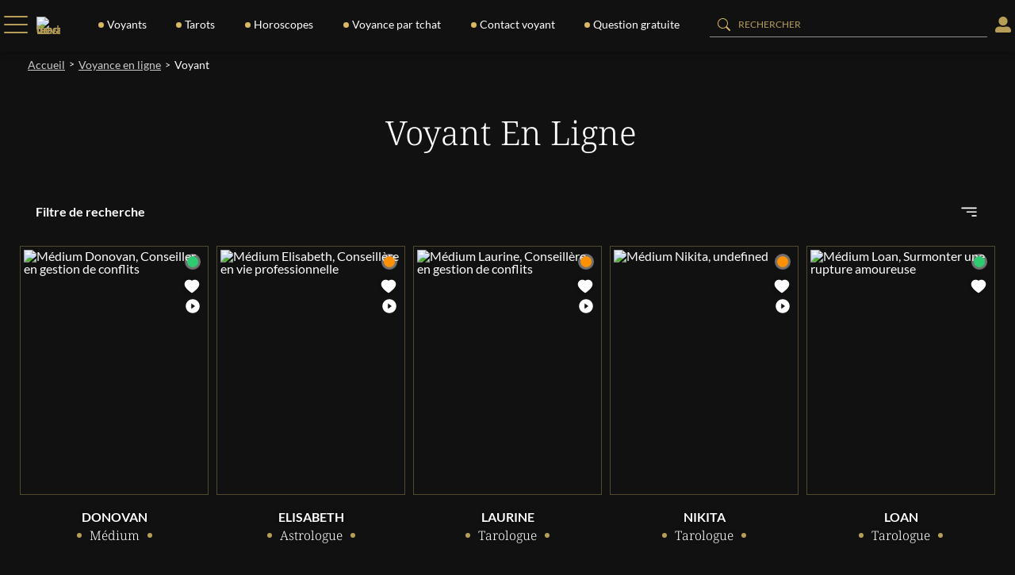

--- FILE ---
content_type: text/html; charset=utf-8
request_url: https://www.medium.fr/voyance/voyant
body_size: 164519
content:
<!DOCTYPE html><html lang="fr"><head><meta charSet="utf-8"/><meta name="viewport" content="width=device-width"/><script id="batch" type="text/javascript">
        (function(b, a, t, c, h, e, r) {
          h = 'batchSDK';
          b[h] = b[h] || function() {
            (b[h].q = b[h].q || []).push(arguments)
          };
          e = a.createElement(t);
          r = a.getElementsByTagName(t)[0];
          e.async = 1;
          e.src = c;
          r.parentNode.insertBefore(e, r);
        })(window, document, 'script', 'https://via.batch.com/v4/bootstrap.min.js');

        var batchSDKUIConfig = {
          native: {}
        };

        if (navigator.userAgent.indexOf("Firefox") !== -1 || 
            (navigator.userAgent.indexOf("Safari") !== -1 && 
            navigator.userAgent.indexOf("Chrome") === -1)) {
          batchSDKUIConfig = {
            alert: {
              text: 'Ne manquez aucune mise à jour !',
              positiveSubBtnLabel: "S'abonner",
              negativeBtnLabel: 'Non merci',
            }
          }
        }

        batchSDK('setup', {
          apiKey: '18534BA4B7BE4108A1D5C2ED104069AD',
          subdomain: 'medium',
          authKey: '2.phhiWN2/4I1f0JDTqiPgefITHNsCrJMeij54hYqvHLc=',
          vapidPublicKey: 'BK/Lwe8yQ+W38/kKSPni9yyeQKDVb7hRiyoB0hA90MXC7gEC9UyLqV9wmcqfaNWEYbfZc/9AtwKJg+rDwWczbyg=',
          ui: batchSDKUIConfig,
        });

        if (typeof batchSDK !== 'undefined') {
          batchSDK(async api => {
            const profile = await api.profile();
            await profile.identify({customId: null});
          });
        }

        function displayPermissionRequest() {
          void 0 === window._axcb && (window._axcb = []);
          window._axcb.push(function(axeptio) {
            axeptio.on("cookies:complete", function(choices) {
              batchSDK(function(api) {
                api.ui.show('native', true)
              });
            });
          });
        }
      </script><title>voyant en ligne | voyance</title><meta name="facebook-domain-verification" content="gnbxgqef3eixp7ghho4nwumx44bq9b"/><meta name="description" content="Medium.fr : voyants en ligne, au téléphone, par chat sur Paris, Marseille, Lyon, Toulouse, Nice, Nantes, Strasbourg, Montpellier, Bordeaux, Lille"/><meta name="robots" content="index, follow"/><link rel="icon" href="/favicon.ico"/><link rel="canonical" href="https://www.medium.fr/voyance/[param]"/><script type="text/javascript" src="//widget.trustpilot.com/bootstrap/v5/tp.widget.bootstrap.min.js" async=""></script><meta name="next-head-count" content="10"/><link rel="preload" href="/_next/static/css/b44be7ee02225e4a.css" as="style"/><link rel="stylesheet" href="/_next/static/css/b44be7ee02225e4a.css" data-n-g=""/><link rel="preload" href="/_next/static/css/cb438f43698c77c4.css" as="style"/><link rel="stylesheet" href="/_next/static/css/cb438f43698c77c4.css" data-n-p=""/><link rel="preload" href="/_next/static/css/8f7d78e9836480b1.css" as="style"/><link rel="stylesheet" href="/_next/static/css/8f7d78e9836480b1.css" data-n-p=""/><link rel="preload" href="/_next/static/css/871451f2ebec7f74.css" as="style"/><link rel="stylesheet" href="/_next/static/css/871451f2ebec7f74.css" data-n-p=""/><link rel="preload" href="/_next/static/css/7ffcae496935559b.css" as="style"/><link rel="stylesheet" href="/_next/static/css/7ffcae496935559b.css" data-n-p=""/><link rel="preload" href="/_next/static/css/c9c603c8211797dc.css" as="style"/><link rel="stylesheet" href="/_next/static/css/c9c603c8211797dc.css" data-n-p=""/><noscript data-n-css=""></noscript><script defer="" nomodule="" src="/_next/static/chunks/polyfills-c67a75d1b6f99dc8.js"></script><script src="/_next/static/chunks/webpack-5c7b831aba811663.js" defer=""></script><script src="/_next/static/chunks/framework-79bce4a3a540b080.js" defer=""></script><script src="/_next/static/chunks/main-6c4874ab5076bb95.js" defer=""></script><script src="/_next/static/chunks/pages/_app-2a35748e62e7ec65.js" defer=""></script><script src="/_next/static/chunks/0c428ae2-49ebd2c7b5997053.js" defer=""></script><script src="/_next/static/chunks/c7773329-db5bc0fef62f4283.js" defer=""></script><script src="/_next/static/chunks/d7eeaac4-d7c47bceee1bffe2.js" defer=""></script><script src="/_next/static/chunks/252f366e-2d9689e995a663d0.js" defer=""></script><script src="/_next/static/chunks/78e521c3-233746188b71efd3.js" defer=""></script><script src="/_next/static/chunks/31664189-ab8d16bc300afddb.js" defer=""></script><script src="/_next/static/chunks/545f34e4-d106936270c6f8eb.js" defer=""></script><script src="/_next/static/chunks/f185a4bd-6c5b1fec1ba5835d.js" defer=""></script><script src="/_next/static/chunks/d64684d8-90a99185f8b9f5d2.js" defer=""></script><script src="/_next/static/chunks/9514-b09a59893b735aca.js" defer=""></script><script src="/_next/static/chunks/9681-58314c9bc7193d90.js" defer=""></script><script src="/_next/static/chunks/8530-3231f100171b64b1.js" defer=""></script><script src="/_next/static/chunks/448-99dcbce11d23dbc6.js" defer=""></script><script src="/_next/static/chunks/1985-62fb076012177d57.js" defer=""></script><script src="/_next/static/chunks/4069-90221a12b34fc0cd.js" defer=""></script><script src="/_next/static/chunks/2004-edcd17b07abc59c2.js" defer=""></script><script src="/_next/static/chunks/6893-cdf60369cfb5d808.js" defer=""></script><script src="/_next/static/chunks/4767-5f5670017c8a7d04.js" defer=""></script><script src="/_next/static/chunks/4874-96aa2748372bbf1f.js" defer=""></script><script src="/_next/static/chunks/8701-6d5604877700a960.js" defer=""></script><script src="/_next/static/chunks/1245-fe6ff5922fe7abd8.js" defer=""></script><script src="/_next/static/chunks/4554-8313bf25e72b433f.js" defer=""></script><script src="/_next/static/chunks/9489-5440a01923a288b7.js" defer=""></script><script src="/_next/static/chunks/7372-dd6698e2070bc3a8.js" defer=""></script><script src="/_next/static/chunks/pages/voyance/%5Bparam%5D-12598bc0369898e3.js" defer=""></script><script src="/_next/static/n1vIkL5cF21B_Bs6ZJhGu/_buildManifest.js" defer=""></script><script src="/_next/static/n1vIkL5cF21B_Bs6ZJhGu/_ssgManifest.js" defer=""></script><style data-styled="" data-styled-version="6.1.11"></style></head><body><div id="__next" data-reactroot=""><style>
    #nprogress {
      pointer-events: none;
    }
    #nprogress .bar {
      background: linear-gradient(48deg, #02a5a7 0%, #10e2e5 100%);
      position: fixed;
      z-index: 9999;
      top: 0;
      left: 0;
      width: 100%;
      height: 3px;
    }
    #nprogress .peg {
      display: block;
      position: absolute;
      right: 0px;
      width: 100px;
      height: 100%;
      box-shadow: 0 0 10px linear-gradient(48deg, #02a5a7 0%, #10e2e5 100%), 0 0 5px linear-gradient(48deg, #02a5a7 0%, #10e2e5 100%);
      opacity: 1;
      -webkit-transform: rotate(3deg) translate(0px, -4px);
      -ms-transform: rotate(3deg) translate(0px, -4px);
      transform: rotate(3deg) translate(0px, -4px);
    }
    #nprogress .spinner {
      display: block;
      position: fixed;
      z-index: 1031;
      top: 15px;
      right: 15px;
    }
    #nprogress .spinner-icon {
      width: 18px;
      height: 18px;
      box-sizing: border-box;
      border: solid 2px transparent;
      border-top-color: linear-gradient(48deg, #02a5a7 0%, #10e2e5 100%);
      border-left-color: linear-gradient(48deg, #02a5a7 0%, #10e2e5 100%);
      border-radius: 50%;
      -webkit-animation: nprogresss-spinner 400ms linear infinite;
      animation: nprogress-spinner 400ms linear infinite;
    }
    .nprogress-custom-parent {
      overflow: hidden;
      position: relative;
    }
    .nprogress-custom-parent #nprogress .spinner,
    .nprogress-custom-parent #nprogress .bar {
      position: absolute;
    }
    @-webkit-keyframes nprogress-spinner {
      0% {
        -webkit-transform: rotate(0deg);
      }
      100% {
        -webkit-transform: rotate(360deg);
      }
    }
    @keyframes nprogress-spinner {
      0% {
        transform: rotate(0deg);
      }
      100% {
        transform: rotate(360deg);
      }
    }
  </style><div class="MainLayout_mainLayout__y6CYa PsychicsByMedia_psychicsByMedia__mSb_D"><div class="HighlightedHeader_highlightedHeader__gE7cA"><div><div class="swiper Slider_swiper__QA151"><div class="swiper-wrapper"></div></div></div></div><div class="Header_header__e2eXp"><div class="Header_headerContent__KZ_xU"><div class="Header_leftPart__bqUex"><div class="Header_menu__Xu4p4"><div class="Header_burger__ZjEyZ"><span></span><span></span><span></span></div><div class="Header_logoLarge__2_lK1" style="max-width:167px;position:relative;top:1px"><div class="Header_logoLargeImage__MqPUd"><span style="box-sizing:border-box;display:inline-block;overflow:hidden;width:initial;height:initial;background:none;opacity:1;border:0;margin:0;padding:0;position:relative;max-width:100%"><span style="box-sizing:border-box;display:block;width:initial;height:initial;background:none;opacity:1;border:0;margin:0;padding:0;max-width:100%"><img style="display:block;max-width:100%;width:initial;height:initial;background:none;opacity:1;border:0;margin:0;padding:0" alt="" aria-hidden="true" src="data:image/svg+xml,%3csvg%20xmlns=%27http://www.w3.org/2000/svg%27%20version=%271.1%27%20width=%27355%27%20height=%27268%27/%3e"/></span><img alt="Cosmospace: leader de la voyance" src="[data-uri]" decoding="async" data-nimg="intrinsic" style="position:absolute;top:0;left:0;bottom:0;right:0;box-sizing:border-box;padding:0;border:none;margin:auto;display:block;width:0;height:0;min-width:100%;max-width:100%;min-height:100%;max-height:100%"/><noscript><img alt="Cosmospace: leader de la voyance" srcSet="/_next/image?url=%2F_next%2Fstatic%2Fmedia%2Fcosmo-logo.b3a8f159.png&amp;w=384&amp;q=75 1x, /_next/image?url=%2F_next%2Fstatic%2Fmedia%2Fcosmo-logo.b3a8f159.png&amp;w=750&amp;q=75 2x" src="/_next/image?url=%2F_next%2Fstatic%2Fmedia%2Fcosmo-logo.b3a8f159.png&amp;w=750&amp;q=75" decoding="async" data-nimg="intrinsic" style="position:absolute;top:0;left:0;bottom:0;right:0;box-sizing:border-box;padding:0;border:none;margin:auto;display:block;width:0;height:0;min-width:100%;max-width:100%;min-height:100%;max-height:100%" loading="lazy"/></noscript></span></div></div></div><div class="SearchInput_searchContainer__KKyDx"><div class="SearchInput_searchIcon__DeJeD"><svg stroke="currentColor" fill="currentColor" stroke-width="0" viewBox="0 0 512 512" class="SearchInput_searchIcon__DeJeD" height="20" width="20" xmlns="http://www.w3.org/2000/svg"><path d="M505 442.7L405.3 343c-4.5-4.5-10.6-7-17-7H372c27.6-35.3 44-79.7 44-128C416 93.1 322.9 0 208 0S0 93.1 0 208s93.1 208 208 208c48.3 0 92.7-16.4 128-44v16.3c0 6.4 2.5 12.5 7 17l99.7 99.7c9.4 9.4 24.6 9.4 33.9 0l28.3-28.3c9.4-9.4 9.4-24.6.1-34zM208 336c-70.7 0-128-57.2-128-128 0-70.7 57.2-128 128-128 70.7 0 128 57.2 128 128 0 70.7-57.2 128-128 128z"></path></svg></div></div><div class="Navigation_overlay__3tSEh"></div><div class="Navigation_navigation__0IreW"><div><ul><li class="Navigation_menuItem__hWzKa"><a href="/"><span>Accueil</span></a></li><li class="Navigation_menuItem__hWzKa"><div class="Collapse_collapse__CLvbO"><div class="Collapse_title__rCLNH"><svg stroke="currentColor" fill="currentColor" stroke-width="0" viewBox="0 0 320 512" class="Collapse_arrow__eMjEs" height="1em" width="1em" xmlns="http://www.w3.org/2000/svg"><path d="M285.476 272.971L91.132 467.314c-9.373 9.373-24.569 9.373-33.941 0l-22.667-22.667c-9.357-9.357-9.375-24.522-.04-33.901L188.505 256 34.484 101.255c-9.335-9.379-9.317-24.544.04-33.901l22.667-22.667c9.373-9.373 24.569-9.373 33.941 0L285.475 239.03c9.373 9.372 9.373 24.568.001 33.941z"></path></svg><div><span>Nos voyants</span></div></div><div class="Collapse_content__aF7Na" style="height:0"><div class="Collapse_children__MViZa"><ul class="Navigation_children__UoDUd"><li class="Navigation_title__y04Og"><span>Comment consulter ?</span></li><li class=""><a href="/voyance/telephone">Voyance par téléphone</a></li><li class=""><a href="/voyance/tchat">Voyance par tchat</a></li><li class=""><a href="/voyance/audiotel">Voyance audiotel</a></li><li class=""><a href="/voyance/sms">Voyance par SMS</a></li><li class=""><a href="/voyance/rappel-immediat-voyance">Rappel immédiat voyance</a></li><li class="Navigation_title__y04Og"><span>Choisir par spécialité</span></li><li class=""><a href="/voyance/voyants">Voyants</a></li><li class=""><a href="/voyance/mediums">Médiums</a></li><li class=""><a href="/voyance/astrologues">Astrologues</a></li><li class=""><a href="/voyance/tarologues">Tarologues</a></li><li class=""><a href="/voyance/numerologues">Numérologues</a></li><li class=""><a href="/voyance/question-gratuite">Voyance gratuite par mail</a></li><li class=""><a href="/voyance-gratuite">Voyance gratuite</a></li><li class=""><a href="/voyance">Tous nos voyants</a></li></ul></div></div></div></li><li class="Navigation_menuItem__hWzKa"><div class="Collapse_collapse__CLvbO"><div class="Collapse_title__rCLNH"><svg stroke="currentColor" fill="currentColor" stroke-width="0" viewBox="0 0 320 512" class="Collapse_arrow__eMjEs" height="1em" width="1em" xmlns="http://www.w3.org/2000/svg"><path d="M285.476 272.971L91.132 467.314c-9.373 9.373-24.569 9.373-33.941 0l-22.667-22.667c-9.357-9.357-9.375-24.522-.04-33.901L188.505 256 34.484 101.255c-9.335-9.379-9.317-24.544.04-33.901l22.667-22.667c9.373-9.373 24.569-9.373 33.941 0L285.475 239.03c9.373 9.372 9.373 24.568.001 33.941z"></path></svg><div><span>Tous nos tarots et oracles</span></div></div><div class="Collapse_content__aF7Na" style="height:0"><div class="Collapse_children__MViZa"><ul class="Navigation_children__UoDUd"><li class="Navigation_firstChildOfNavigation__8nrp2"><a href="/tarots-oracles/le-tarot-gratuit-d-esmeralda">Tirage du Tarot d&#x27;Esmeralda</a></li><li class=""><a href="/tarots-oracles/le-tarot-de-marseille">Tirage du Tarot de Marseille</a></li><li class=""><a href="/tarots-oracles/l-oracle-belline">Tirage de l&#x27;Oracle de Belline</a></li><li class=""><a href="/tarots-oracles/l-oracle-de-vos-amours">Tirage du Tarot de l&#x27;Amour</a></li><li class=""><a href="/tarots-oracles">Tous nos tarots et oracles</a></li></ul></div></div></div></li><li class="Navigation_menuItem__hWzKa"><div class="Collapse_collapse__CLvbO"><div class="Collapse_title__rCLNH"><svg stroke="currentColor" fill="currentColor" stroke-width="0" viewBox="0 0 320 512" class="Collapse_arrow__eMjEs" height="1em" width="1em" xmlns="http://www.w3.org/2000/svg"><path d="M285.476 272.971L91.132 467.314c-9.373 9.373-24.569 9.373-33.941 0l-22.667-22.667c-9.357-9.357-9.375-24.522-.04-33.901L188.505 256 34.484 101.255c-9.335-9.379-9.317-24.544.04-33.901l22.667-22.667c9.373-9.373 24.569-9.373 33.941 0L285.475 239.03c9.373 9.372 9.373 24.568.001 33.941z"></path></svg><div><span>Nos horoscopes</span></div></div><div class="Collapse_content__aF7Na" style="height:0"><div class="Collapse_children__MViZa"><ul class="Navigation_children__UoDUd"><li class="Navigation_firstChildOfNavigation__8nrp2"><span class="Link_link__ppgN0">Grand horoscope 2025</span></li><li class=""><a href="/horoscope/jour">Horoscope du jour</a></li><li class=""><a href="/horoscope/demain">Horoscope demain</a></li><li class=""><a href="/horoscope/semaine">Horoscope de la semaine</a></li><li class=""><a href="/horoscope/mois">Horoscope du mois</a></li><li class=""><a href="/horoscope/annuel">Horoscope de l&#x27;année 2025</a></li><li class=""><a href="/horoscope">Tous nos horoscopes</a></li></ul></div></div></div></li><li class="Navigation_menuItem__hWzKa"><a href="/mag"><span>Le magazine de la voyance</span></a></li><li class="Navigation_logout__KlkJ0"><a><svg stroke="currentColor" fill="currentColor" stroke-width="0" viewBox="0 0 1024 1024" height="1em" width="1em" xmlns="http://www.w3.org/2000/svg"><path d="M868 732h-70.3c-4.8 0-9.3 2.1-12.3 5.8-7 8.5-14.5 16.7-22.4 24.5a353.84 353.84 0 0 1-112.7 75.9A352.8 352.8 0 0 1 512.4 866c-47.9 0-94.3-9.4-137.9-27.8a353.84 353.84 0 0 1-112.7-75.9 353.28 353.28 0 0 1-76-112.5C167.3 606.2 158 559.9 158 512s9.4-94.2 27.8-137.8c17.8-42.1 43.4-80 76-112.5s70.5-58.1 112.7-75.9c43.6-18.4 90-27.8 137.9-27.8 47.9 0 94.3 9.3 137.9 27.8 42.2 17.8 80.1 43.4 112.7 75.9 7.9 7.9 15.3 16.1 22.4 24.5 3 3.7 7.6 5.8 12.3 5.8H868c6.3 0 10.2-7 6.7-12.3C798 160.5 663.8 81.6 511.3 82 271.7 82.6 79.6 277.1 82 516.4 84.4 751.9 276.2 942 512.4 942c152.1 0 285.7-78.8 362.3-197.7 3.4-5.3-.4-12.3-6.7-12.3zm88.9-226.3L815 393.7c-5.3-4.2-13-.4-13 6.3v76H488c-4.4 0-8 3.6-8 8v56c0 4.4 3.6 8 8 8h314v76c0 6.7 7.8 10.5 13 6.3l141.9-112a8 8 0 0 0 0-12.6z"></path></svg><span>S'identifier</span></a></li></ul></div><div class="Navigation_currentBuild__oBLBv">Production - 1.46.1</div></div></div><div class="Header_rightPart__WxFOR"><svg stroke="currentColor" fill="currentColor" stroke-width="0" viewBox="0 0 512 512" class="Header_loggedIcon__apSyT" height="1em" width="1em" xmlns="http://www.w3.org/2000/svg"><path d="M256 288c79.5 0 144-64.5 144-144S335.5 0 256 0 112 64.5 112 144s64.5 144 144 144zm128 32h-55.1c-22.2 10.2-46.9 16-72.9 16s-50.6-5.8-72.9-16H128C57.3 320 0 377.3 0 448v16c0 26.5 21.5 48 48 48h416c26.5 0 48-21.5 48-48v-16c0-70.7-57.3-128-128-128z"></path></svg></div></div></div><div class="MainLayout_container__sRJ9q"><div class="MainLayout_children__t5fNs"><div class="subHeader"><div class="BreadCrumb_breadCrumb__ZptJV"><ol itemType="https://schema.org/BreadcrumbList" itemscope="" class="BreadCrumb_list__0k6gt"><li itemProp="itemListElement" itemType="https://schema.org/ListItem" itemscope="" class="BreadCrumb_item__1XftR"><a href="https://www.medium.fr/"><span itemProp="name">Accueil</span></a><meta itemProp="position" content="1"/></li><div class="BreadCrumb_arrow__Sro_o">&gt;</div><li itemProp="itemListElement" itemType="https://schema.org/ListItem" itemscope="" class="BreadCrumb_item__1XftR"><a href="https://www.medium.fr/voyance"><span itemProp="name">Voyance en ligne</span></a><meta itemProp="position" content="1"/><div class="BreadCrumb_arrow__Sro_o">&gt;</div></li><li itemProp="itemListElement" itemType="https://schema.org/ListItem" itemscope="" class="BreadCrumb_item__1XftR BreadCrumb_currentItem__Cwrn5"><span itemProp="name">Voyant</span><meta itemProp="position" content="2"/></li></ol></div></div></div></div><div class="MainLayout_children__t5fNs main-layout-children"><div class="MainLayout_container__sRJ9q"><div class="MainLayout_children__t5fNs"><h1><span>Voyant en ligne</span></h1></div></div><div style="height:20px"></div><div class="PsychicsWall_psychicsWall__0AtPe"><div class="PsychicsWall_psychicSearchButton__Lq4Ew"><div class="PsychicsWall_content__O3Itb"><div class="MainLayout_container__sRJ9q"><div class="MainLayout_children__t5fNs"><div class="PsychicsWall_choiceWrapper__GXWgh"><span>Filtre de recherche</span></div><div><svg stroke="currentColor" fill="currentColor" stroke-width="0" viewBox="0 0 16 16" height="1em" width="1em" xmlns="http://www.w3.org/2000/svg"><path d="M14 10.5a.5.5 0 0 0-.5-.5h-3a.5.5 0 0 0 0 1h3a.5.5 0 0 0 .5-.5zm0-3a.5.5 0 0 0-.5-.5h-7a.5.5 0 0 0 0 1h7a.5.5 0 0 0 .5-.5zm0-3a.5.5 0 0 0-.5-.5h-11a.5.5 0 0 0 0 1h11a.5.5 0 0 0 .5-.5z"></path></svg></div></div></div></div><div><div class="GlobalFilter_globalFilter__I6vFT"><div class="MainLayout_container__sRJ9q"><div class="MainLayout_children__t5fNs"><div class="GlobalFilter_content__PmHSZ"><div class="GlobalFilter_filtersLine___XOeI"><div class="GlobalFilter_searchInput__naPNI"><svg stroke="currentColor" fill="currentColor" stroke-width="0" viewBox="0 0 16 16" height="1em" width="1em" xmlns="http://www.w3.org/2000/svg"><path d="M11.742 10.344a6.5 6.5 0 1 0-1.397 1.398h-.001c.03.04.062.078.098.115l3.85 3.85a1 1 0 0 0 1.415-1.414l-3.85-3.85a1.007 1.007 0 0 0-.115-.1zM12 6.5a5.5 5.5 0 1 1-11 0 5.5 5.5 0 0 1 11 0z"></path></svg><input type="text" placeholder="Chercher un voyant" value=""/></div><div class="GlobalFilter_suggestions__yOm1W"><ul></ul></div></div><div class="GlobalFilter_filtersLine___XOeI"><div class="GlobalFilter_col__kSqks GlobalFilter_gender__Wk_70"><ul><li><label for="homme" class="GlobalFilter_itemChoice__jbGK1"><span><span>Homme</span></span><div class="checkbox"><input type="checkbox" id="homme" value="1"/><div><svg stroke="currentColor" fill="currentColor" stroke-width="0" viewBox="0 0 16 16" height="1em" width="1em" xmlns="http://www.w3.org/2000/svg"><path d="M12.736 3.97a.733.733 0 0 1 1.047 0c.286.289.29.756.01 1.05L7.88 12.01a.733.733 0 0 1-1.065.02L3.217 8.384a.757.757 0 0 1 0-1.06.733.733 0 0 1 1.047 0l3.052 3.093 5.4-6.425a.247.247 0 0 1 .02-.022Z"></path></svg></div></div></label></li><li><label for="femme" class="GlobalFilter_itemChoice__jbGK1"><span><span>Femme</span></span><div class="checkbox"><input type="checkbox" id="femme" value="2"/><div><svg stroke="currentColor" fill="currentColor" stroke-width="0" viewBox="0 0 16 16" height="1em" width="1em" xmlns="http://www.w3.org/2000/svg"><path d="M12.736 3.97a.733.733 0 0 1 1.047 0c.286.289.29.756.01 1.05L7.88 12.01a.733.733 0 0 1-1.065.02L3.217 8.384a.757.757 0 0 1 0-1.06.733.733 0 0 1 1.047 0l3.052 3.093 5.4-6.425a.247.247 0 0 1 .02-.022Z"></path></svg></div></div></label></li></ul></div></div><div class="GlobalFilter_filtersLine___XOeI"><div class="GlobalFilter_col__kSqks"><ul><li><label for="astrologues" class="GlobalFilter_itemChoice__jbGK1"><span><span>Astrologues</span></span><div class="checkbox"><input type="checkbox" id="astrologues" value="1"/><div><svg stroke="currentColor" fill="currentColor" stroke-width="0" viewBox="0 0 16 16" height="1em" width="1em" xmlns="http://www.w3.org/2000/svg"><path d="M12.736 3.97a.733.733 0 0 1 1.047 0c.286.289.29.756.01 1.05L7.88 12.01a.733.733 0 0 1-1.065.02L3.217 8.384a.757.757 0 0 1 0-1.06.733.733 0 0 1 1.047 0l3.052 3.093 5.4-6.425a.247.247 0 0 1 .02-.022Z"></path></svg></div></div></label></li><li><label for="numerologues" class="GlobalFilter_itemChoice__jbGK1"><span><span>Numérologues</span></span><div class="checkbox"><input type="checkbox" id="numerologues" value="3"/><div><svg stroke="currentColor" fill="currentColor" stroke-width="0" viewBox="0 0 16 16" height="1em" width="1em" xmlns="http://www.w3.org/2000/svg"><path d="M12.736 3.97a.733.733 0 0 1 1.047 0c.286.289.29.756.01 1.05L7.88 12.01a.733.733 0 0 1-1.065.02L3.217 8.384a.757.757 0 0 1 0-1.06.733.733 0 0 1 1.047 0l3.052 3.093 5.4-6.425a.247.247 0 0 1 .02-.022Z"></path></svg></div></div></label></li><li><label for="tarologues" class="GlobalFilter_itemChoice__jbGK1"><span><span>Tarologues</span></span><div class="checkbox"><input type="checkbox" id="tarologues" value="2"/><div><svg stroke="currentColor" fill="currentColor" stroke-width="0" viewBox="0 0 16 16" height="1em" width="1em" xmlns="http://www.w3.org/2000/svg"><path d="M12.736 3.97a.733.733 0 0 1 1.047 0c.286.289.29.756.01 1.05L7.88 12.01a.733.733 0 0 1-1.065.02L3.217 8.384a.757.757 0 0 1 0-1.06.733.733 0 0 1 1.047 0l3.052 3.093 5.4-6.425a.247.247 0 0 1 .02-.022Z"></path></svg></div></div></label></li><li><label for="mediums" class="GlobalFilter_itemChoice__jbGK1"><span><span>Médiums</span></span><div class="checkbox"><input type="checkbox" id="mediums" value="4"/><div><svg stroke="currentColor" fill="currentColor" stroke-width="0" viewBox="0 0 16 16" height="1em" width="1em" xmlns="http://www.w3.org/2000/svg"><path d="M12.736 3.97a.733.733 0 0 1 1.047 0c.286.289.29.756.01 1.05L7.88 12.01a.733.733 0 0 1-1.065.02L3.217 8.384a.757.757 0 0 1 0-1.06.733.733 0 0 1 1.047 0l3.052 3.093 5.4-6.425a.247.247 0 0 1 .02-.022Z"></path></svg></div></div></label></li><li><label for="voyance" class="GlobalFilter_itemChoice__jbGK1"><span><span>Voyance</span></span><div class="checkbox"><input type="checkbox" id="voyance" value="5"/><div><svg stroke="currentColor" fill="currentColor" stroke-width="0" viewBox="0 0 16 16" height="1em" width="1em" xmlns="http://www.w3.org/2000/svg"><path d="M12.736 3.97a.733.733 0 0 1 1.047 0c.286.289.29.756.01 1.05L7.88 12.01a.733.733 0 0 1-1.065.02L3.217 8.384a.757.757 0 0 1 0-1.06.733.733 0 0 1 1.047 0l3.052 3.093 5.4-6.425a.247.247 0 0 1 .02-.022Z"></path></svg></div></div></label></li><li><label for="new_psychic" class="GlobalFilter_itemChoice__jbGK1"><span><span>Nouveaux voyants</span></span><div class="checkbox"><input type="checkbox" id="new_psychic" value="isNew"/><div><svg stroke="currentColor" fill="currentColor" stroke-width="0" viewBox="0 0 16 16" height="1em" width="1em" xmlns="http://www.w3.org/2000/svg"><path d="M12.736 3.97a.733.733 0 0 1 1.047 0c.286.289.29.756.01 1.05L7.88 12.01a.733.733 0 0 1-1.065.02L3.217 8.384a.757.757 0 0 1 0-1.06.733.733 0 0 1 1.047 0l3.052 3.093 5.4-6.425a.247.247 0 0 1 .02-.022Z"></path></svg></div></div></label></li></ul></div><div class="GlobalFilter_col__kSqks"><ul><li><label for="cb" class="GlobalFilter_itemChoice__jbGK1"><span><span>Voyants par téléphone</span></span><div class="checkbox"><input type="checkbox" id="cb" value="cb"/><div><svg stroke="currentColor" fill="currentColor" stroke-width="0" viewBox="0 0 16 16" height="1em" width="1em" xmlns="http://www.w3.org/2000/svg"><path d="M12.736 3.97a.733.733 0 0 1 1.047 0c.286.289.29.756.01 1.05L7.88 12.01a.733.733 0 0 1-1.065.02L3.217 8.384a.757.757 0 0 1 0-1.06.733.733 0 0 1 1.047 0l3.052 3.093 5.4-6.425a.247.247 0 0 1 .02-.022Z"></path></svg></div></div></label></li><li><label for="tchat" class="GlobalFilter_itemChoice__jbGK1"><span><span>Voyants par tchat</span></span><div class="checkbox"><input type="checkbox" id="tchat" value="chat"/><div><svg stroke="currentColor" fill="currentColor" stroke-width="0" viewBox="0 0 16 16" height="1em" width="1em" xmlns="http://www.w3.org/2000/svg"><path d="M12.736 3.97a.733.733 0 0 1 1.047 0c.286.289.29.756.01 1.05L7.88 12.01a.733.733 0 0 1-1.065.02L3.217 8.384a.757.757 0 0 1 0-1.06.733.733 0 0 1 1.047 0l3.052 3.093 5.4-6.425a.247.247 0 0 1 .02-.022Z"></path></svg></div></div></label></li></ul><ul><li><label for="priceUp" class="GlobalFilter_itemChoice__jbGK1 GlobalFilter_priceOrder__UmN2k"><span><span>Prix</span></span><div></div></label></li></ul></div></div><div class="GlobalFilter_footer__Y9sww"><div class="GlobalFilter_filtersLine___XOeI"><div class="GlobalFilter_all__uAsMY"><label for="all" class="GlobalFilter_itemChoice__jbGK1 light"><span><span>Tous</span></span><div class="checkbox"><input type="checkbox" id="all" checked=""/><div><svg stroke="currentColor" fill="currentColor" stroke-width="0" viewBox="0 0 16 16" height="1em" width="1em" xmlns="http://www.w3.org/2000/svg"><path d="M12.736 3.97a.733.733 0 0 1 1.047 0c.286.289.29.756.01 1.05L7.88 12.01a.733.733 0 0 1-1.065.02L3.217 8.384a.757.757 0 0 1 0-1.06.733.733 0 0 1 1.047 0l3.052 3.093 5.4-6.425a.247.247 0 0 1 .02-.022Z"></path></svg></div></div></label></div><div class="GlobalFilter_unavailable__UJgoz"><label for="unavailable" class="GlobalFilter_itemChoice__jbGK1 light"><span><span>En consultation</span></span><div class="checkbox"><input type="checkbox" id="unavailable" value="1"/><div><svg stroke="currentColor" fill="currentColor" stroke-width="0" viewBox="0 0 16 16" height="1em" width="1em" xmlns="http://www.w3.org/2000/svg"><path d="M12.736 3.97a.733.733 0 0 1 1.047 0c.286.289.29.756.01 1.05L7.88 12.01a.733.733 0 0 1-1.065.02L3.217 8.384a.757.757 0 0 1 0-1.06.733.733 0 0 1 1.047 0l3.052 3.093 5.4-6.425a.247.247 0 0 1 .02-.022Z"></path></svg></div></div></label></div><div class="GlobalFilter_online__Ydo9b"><label for="available" class="GlobalFilter_itemChoice__jbGK1 light"><span><span>Disponibles</span></span><div class="checkbox"><input type="checkbox" id="available" value="2"/><div><svg stroke="currentColor" fill="currentColor" stroke-width="0" viewBox="0 0 16 16" height="1em" width="1em" xmlns="http://www.w3.org/2000/svg"><path d="M12.736 3.97a.733.733 0 0 1 1.047 0c.286.289.29.756.01 1.05L7.88 12.01a.733.733 0 0 1-1.065.02L3.217 8.384a.757.757 0 0 1 0-1.06.733.733 0 0 1 1.047 0l3.052 3.093 5.4-6.425a.247.247 0 0 1 .02-.022Z"></path></svg></div></div></label></div></div></div></div></div></div><div class="GlobalFilter_buttonLine__ZiPak"><div class="GlobalFilter_reset__e5lx4"><span>Supprimer les filtres</span></div><button class="Button_button__aJej9 Button_secondary__otm0u"> <span>Rechercher</span><svg stroke="currentColor" fill="currentColor" stroke-width="0" viewBox="0 0 16 16" height="1em" width="1em" xmlns="http://www.w3.org/2000/svg"><path d="M11.742 10.344a6.5 6.5 0 1 0-1.397 1.398h-.001c.03.04.062.078.098.115l3.85 3.85a1 1 0 0 0 1.415-1.414l-3.85-3.85a1.007 1.007 0 0 0-.115-.1zM12 6.5a5.5 5.5 0 1 1-11 0 5.5 5.5 0 0 1 11 0z"></path></svg></button></div></div></div></div><div class="MainLayout_container__sRJ9q"><div class="MainLayout_children__t5fNs PsychicsWall_fullPsychics__8oBWr"><div><div class="PsychicThumbnail_psychicThumbnail__jbgsx"><div class="PsychicThumbnail_absoluteContainer__PT0DM"><div class="PsychicThumbnail_haveVideo__k8okw"><svg stroke="currentColor" fill="currentColor" stroke-width="0" viewBox="0 0 1024 1024" height="1em" width="1em" xmlns="http://www.w3.org/2000/svg"><path d="M512 64C264.6 64 64 264.6 64 512s200.6 448 448 448 448-200.6 448-448S759.4 64 512 64zm144.1 454.9L437.7 677.8a8.02 8.02 0 0 1-12.7-6.5V353.7a8 8 0 0 1 12.7-6.5L656.1 506a7.9 7.9 0 0 1 0 12.9z"></path></svg></div><div class="PsychicThumbnail_indicatorStatus__TRBb0"><div class="PsychicStatusIndicator_psychicStatusIndicatorWrapper__pmerm"><div class="PsychicStatusIndicator_psychicStatusIndicator__l8FQs"><div class="online"></div></div></div></div></div><div class="PsychicThumbnail_images__EoXZe"><span style="box-sizing:border-box;display:block;overflow:hidden;width:initial;height:initial;background:none;opacity:1;border:0;margin:0;padding:0;position:relative"><span style="box-sizing:border-box;display:block;width:initial;height:initial;background:none;opacity:1;border:0;margin:0;padding:0;padding-top:133.53115727002967%"></span><img alt="Médium Donovan, Conseiller en gestion de conflits" src="[data-uri]" decoding="async" data-nimg="responsive" style="position:absolute;top:0;left:0;bottom:0;right:0;box-sizing:border-box;padding:0;border:none;margin:auto;display:block;width:0;height:0;min-width:100%;max-width:100%;min-height:100%;max-height:100%;object-fit:cover;background-size:cover;background-position:0% 0%;filter:blur(20px);background-image:url(&quot;/_next/static/media/psychics-placeholder.42d0095f.png&quot;)"/><noscript><img alt="Médium Donovan, Conseiller en gestion de conflits" sizes="100vw" srcSet="/_next/image?url=https%3A%2F%2Ftlmq.fr%2Fp%3Faction%3Dget_photo%26hd%3Dtrue%26voyant_id%3D1269%26version%3D2025-10-15&amp;w=640&amp;q=75 640w, /_next/image?url=https%3A%2F%2Ftlmq.fr%2Fp%3Faction%3Dget_photo%26hd%3Dtrue%26voyant_id%3D1269%26version%3D2025-10-15&amp;w=750&amp;q=75 750w, /_next/image?url=https%3A%2F%2Ftlmq.fr%2Fp%3Faction%3Dget_photo%26hd%3Dtrue%26voyant_id%3D1269%26version%3D2025-10-15&amp;w=828&amp;q=75 828w, /_next/image?url=https%3A%2F%2Ftlmq.fr%2Fp%3Faction%3Dget_photo%26hd%3Dtrue%26voyant_id%3D1269%26version%3D2025-10-15&amp;w=1080&amp;q=75 1080w, /_next/image?url=https%3A%2F%2Ftlmq.fr%2Fp%3Faction%3Dget_photo%26hd%3Dtrue%26voyant_id%3D1269%26version%3D2025-10-15&amp;w=1200&amp;q=75 1200w, /_next/image?url=https%3A%2F%2Ftlmq.fr%2Fp%3Faction%3Dget_photo%26hd%3Dtrue%26voyant_id%3D1269%26version%3D2025-10-15&amp;w=1920&amp;q=75 1920w, /_next/image?url=https%3A%2F%2Ftlmq.fr%2Fp%3Faction%3Dget_photo%26hd%3Dtrue%26voyant_id%3D1269%26version%3D2025-10-15&amp;w=2048&amp;q=75 2048w, /_next/image?url=https%3A%2F%2Ftlmq.fr%2Fp%3Faction%3Dget_photo%26hd%3Dtrue%26voyant_id%3D1269%26version%3D2025-10-15&amp;w=3840&amp;q=75 3840w" src="/_next/image?url=https%3A%2F%2Ftlmq.fr%2Fp%3Faction%3Dget_photo%26hd%3Dtrue%26voyant_id%3D1269%26version%3D2025-10-15&amp;w=3840&amp;q=75" decoding="async" data-nimg="responsive" style="position:absolute;top:0;left:0;bottom:0;right:0;box-sizing:border-box;padding:0;border:none;margin:auto;display:block;width:0;height:0;min-width:100%;max-width:100%;min-height:100%;max-height:100%;object-fit:cover" loading="lazy"/></noscript></span></div><div class="PsychicThumbnail_favorites__e9GxU"><div class="FavoritesButton_favoriteButton__CoCwE"><svg stroke="currentColor" fill="currentColor" stroke-width="0" viewBox="0 0 1024 1024" height="1em" width="1em" xmlns="http://www.w3.org/2000/svg"><path d="M923 283.6a260.04 260.04 0 0 0-56.9-82.8 264.4 264.4 0 0 0-84-55.5A265.34 265.34 0 0 0 679.7 125c-49.3 0-97.4 13.5-139.2 39-10 6.1-19.5 12.8-28.5 20.1-9-7.3-18.5-14-28.5-20.1-41.8-25.5-89.9-39-139.2-39-35.5 0-69.9 6.8-102.4 20.3-31.4 13-59.7 31.7-84 55.5a258.44 258.44 0 0 0-56.9 82.8c-13.9 32.3-21 66.6-21 101.9 0 33.3 6.8 68 20.3 103.3 11.3 29.5 27.5 60.1 48.2 91 32.8 48.9 77.9 99.9 133.9 151.6 92.8 85.7 184.7 144.9 188.6 147.3l23.7 15.2c10.5 6.7 24 6.7 34.5 0l23.7-15.2c3.9-2.5 95.7-61.6 188.6-147.3 56-51.7 101.1-102.7 133.9-151.6 20.7-30.9 37-61.5 48.2-91 13.5-35.3 20.3-70 20.3-103.3.1-35.3-7-69.6-20.9-101.9z"></path></svg></div></div><div class="PsychicThumbnail_name____yT6"><a href="/voyance/donovan">Donovan</a></div><div class="PsychicThumbnail_job__B8lVF">Médium</div></div></div><div><div class="PsychicThumbnail_psychicThumbnail__jbgsx"><div class="PsychicThumbnail_absoluteContainer__PT0DM"><div class="PsychicThumbnail_haveVideo__k8okw"><svg stroke="currentColor" fill="currentColor" stroke-width="0" viewBox="0 0 1024 1024" height="1em" width="1em" xmlns="http://www.w3.org/2000/svg"><path d="M512 64C264.6 64 64 264.6 64 512s200.6 448 448 448 448-200.6 448-448S759.4 64 512 64zm144.1 454.9L437.7 677.8a8.02 8.02 0 0 1-12.7-6.5V353.7a8 8 0 0 1 12.7-6.5L656.1 506a7.9 7.9 0 0 1 0 12.9z"></path></svg></div><div class="PsychicThumbnail_indicatorStatus__TRBb0"><div class="PsychicStatusIndicator_psychicStatusIndicatorWrapper__pmerm"><div class="PsychicStatusIndicator_psychicStatusIndicator__l8FQs"><div class="unavalaible"></div></div></div></div></div><div class="PsychicThumbnail_images__EoXZe"><span style="box-sizing:border-box;display:block;overflow:hidden;width:initial;height:initial;background:none;opacity:1;border:0;margin:0;padding:0;position:relative"><span style="box-sizing:border-box;display:block;width:initial;height:initial;background:none;opacity:1;border:0;margin:0;padding:0;padding-top:133.53115727002967%"></span><img alt="Médium Elisabeth, Conseillère en vie professionnelle" src="[data-uri]" decoding="async" data-nimg="responsive" style="position:absolute;top:0;left:0;bottom:0;right:0;box-sizing:border-box;padding:0;border:none;margin:auto;display:block;width:0;height:0;min-width:100%;max-width:100%;min-height:100%;max-height:100%;object-fit:cover;background-size:cover;background-position:0% 0%;filter:blur(20px);background-image:url(&quot;/_next/static/media/psychics-placeholder.42d0095f.png&quot;)"/><noscript><img alt="Médium Elisabeth, Conseillère en vie professionnelle" sizes="100vw" srcSet="/_next/image?url=https%3A%2F%2Ftlmq.fr%2Fp%3Faction%3Dget_photo%26hd%3Dtrue%26voyant_id%3D3517%26version%3D2023-09-25&amp;w=640&amp;q=75 640w, /_next/image?url=https%3A%2F%2Ftlmq.fr%2Fp%3Faction%3Dget_photo%26hd%3Dtrue%26voyant_id%3D3517%26version%3D2023-09-25&amp;w=750&amp;q=75 750w, /_next/image?url=https%3A%2F%2Ftlmq.fr%2Fp%3Faction%3Dget_photo%26hd%3Dtrue%26voyant_id%3D3517%26version%3D2023-09-25&amp;w=828&amp;q=75 828w, /_next/image?url=https%3A%2F%2Ftlmq.fr%2Fp%3Faction%3Dget_photo%26hd%3Dtrue%26voyant_id%3D3517%26version%3D2023-09-25&amp;w=1080&amp;q=75 1080w, /_next/image?url=https%3A%2F%2Ftlmq.fr%2Fp%3Faction%3Dget_photo%26hd%3Dtrue%26voyant_id%3D3517%26version%3D2023-09-25&amp;w=1200&amp;q=75 1200w, /_next/image?url=https%3A%2F%2Ftlmq.fr%2Fp%3Faction%3Dget_photo%26hd%3Dtrue%26voyant_id%3D3517%26version%3D2023-09-25&amp;w=1920&amp;q=75 1920w, /_next/image?url=https%3A%2F%2Ftlmq.fr%2Fp%3Faction%3Dget_photo%26hd%3Dtrue%26voyant_id%3D3517%26version%3D2023-09-25&amp;w=2048&amp;q=75 2048w, /_next/image?url=https%3A%2F%2Ftlmq.fr%2Fp%3Faction%3Dget_photo%26hd%3Dtrue%26voyant_id%3D3517%26version%3D2023-09-25&amp;w=3840&amp;q=75 3840w" src="/_next/image?url=https%3A%2F%2Ftlmq.fr%2Fp%3Faction%3Dget_photo%26hd%3Dtrue%26voyant_id%3D3517%26version%3D2023-09-25&amp;w=3840&amp;q=75" decoding="async" data-nimg="responsive" style="position:absolute;top:0;left:0;bottom:0;right:0;box-sizing:border-box;padding:0;border:none;margin:auto;display:block;width:0;height:0;min-width:100%;max-width:100%;min-height:100%;max-height:100%;object-fit:cover" loading="lazy"/></noscript></span></div><div class="PsychicThumbnail_favorites__e9GxU"><div class="FavoritesButton_favoriteButton__CoCwE"><svg stroke="currentColor" fill="currentColor" stroke-width="0" viewBox="0 0 1024 1024" height="1em" width="1em" xmlns="http://www.w3.org/2000/svg"><path d="M923 283.6a260.04 260.04 0 0 0-56.9-82.8 264.4 264.4 0 0 0-84-55.5A265.34 265.34 0 0 0 679.7 125c-49.3 0-97.4 13.5-139.2 39-10 6.1-19.5 12.8-28.5 20.1-9-7.3-18.5-14-28.5-20.1-41.8-25.5-89.9-39-139.2-39-35.5 0-69.9 6.8-102.4 20.3-31.4 13-59.7 31.7-84 55.5a258.44 258.44 0 0 0-56.9 82.8c-13.9 32.3-21 66.6-21 101.9 0 33.3 6.8 68 20.3 103.3 11.3 29.5 27.5 60.1 48.2 91 32.8 48.9 77.9 99.9 133.9 151.6 92.8 85.7 184.7 144.9 188.6 147.3l23.7 15.2c10.5 6.7 24 6.7 34.5 0l23.7-15.2c3.9-2.5 95.7-61.6 188.6-147.3 56-51.7 101.1-102.7 133.9-151.6 20.7-30.9 37-61.5 48.2-91 13.5-35.3 20.3-70 20.3-103.3.1-35.3-7-69.6-20.9-101.9z"></path></svg></div></div><div class="PsychicThumbnail_name____yT6"><a href="/voyance/elisabeth">Elisabeth</a></div><div class="PsychicThumbnail_job__B8lVF">Astrologue</div></div></div><div><div class="PsychicThumbnail_psychicThumbnail__jbgsx"><div class="PsychicThumbnail_absoluteContainer__PT0DM"><div class="PsychicThumbnail_haveVideo__k8okw"><svg stroke="currentColor" fill="currentColor" stroke-width="0" viewBox="0 0 1024 1024" height="1em" width="1em" xmlns="http://www.w3.org/2000/svg"><path d="M512 64C264.6 64 64 264.6 64 512s200.6 448 448 448 448-200.6 448-448S759.4 64 512 64zm144.1 454.9L437.7 677.8a8.02 8.02 0 0 1-12.7-6.5V353.7a8 8 0 0 1 12.7-6.5L656.1 506a7.9 7.9 0 0 1 0 12.9z"></path></svg></div><div class="PsychicThumbnail_indicatorStatus__TRBb0"><div class="PsychicStatusIndicator_psychicStatusIndicatorWrapper__pmerm"><div class="PsychicStatusIndicator_psychicStatusIndicator__l8FQs"><div class="unavalaible"></div></div></div></div></div><div class="PsychicThumbnail_images__EoXZe"><span style="box-sizing:border-box;display:block;overflow:hidden;width:initial;height:initial;background:none;opacity:1;border:0;margin:0;padding:0;position:relative"><span style="box-sizing:border-box;display:block;width:initial;height:initial;background:none;opacity:1;border:0;margin:0;padding:0;padding-top:133.53115727002967%"></span><img alt="Médium Laurine, Conseillère en gestion de conflits" src="[data-uri]" decoding="async" data-nimg="responsive" style="position:absolute;top:0;left:0;bottom:0;right:0;box-sizing:border-box;padding:0;border:none;margin:auto;display:block;width:0;height:0;min-width:100%;max-width:100%;min-height:100%;max-height:100%;object-fit:cover;background-size:cover;background-position:0% 0%;filter:blur(20px);background-image:url(&quot;/_next/static/media/psychics-placeholder.42d0095f.png&quot;)"/><noscript><img alt="Médium Laurine, Conseillère en gestion de conflits" sizes="100vw" srcSet="/_next/image?url=https%3A%2F%2Ftlmq.fr%2Fp%3Faction%3Dget_photo%26hd%3Dtrue%26voyant_id%3D825%26version%3D2025-10-15&amp;w=640&amp;q=75 640w, /_next/image?url=https%3A%2F%2Ftlmq.fr%2Fp%3Faction%3Dget_photo%26hd%3Dtrue%26voyant_id%3D825%26version%3D2025-10-15&amp;w=750&amp;q=75 750w, /_next/image?url=https%3A%2F%2Ftlmq.fr%2Fp%3Faction%3Dget_photo%26hd%3Dtrue%26voyant_id%3D825%26version%3D2025-10-15&amp;w=828&amp;q=75 828w, /_next/image?url=https%3A%2F%2Ftlmq.fr%2Fp%3Faction%3Dget_photo%26hd%3Dtrue%26voyant_id%3D825%26version%3D2025-10-15&amp;w=1080&amp;q=75 1080w, /_next/image?url=https%3A%2F%2Ftlmq.fr%2Fp%3Faction%3Dget_photo%26hd%3Dtrue%26voyant_id%3D825%26version%3D2025-10-15&amp;w=1200&amp;q=75 1200w, /_next/image?url=https%3A%2F%2Ftlmq.fr%2Fp%3Faction%3Dget_photo%26hd%3Dtrue%26voyant_id%3D825%26version%3D2025-10-15&amp;w=1920&amp;q=75 1920w, /_next/image?url=https%3A%2F%2Ftlmq.fr%2Fp%3Faction%3Dget_photo%26hd%3Dtrue%26voyant_id%3D825%26version%3D2025-10-15&amp;w=2048&amp;q=75 2048w, /_next/image?url=https%3A%2F%2Ftlmq.fr%2Fp%3Faction%3Dget_photo%26hd%3Dtrue%26voyant_id%3D825%26version%3D2025-10-15&amp;w=3840&amp;q=75 3840w" src="/_next/image?url=https%3A%2F%2Ftlmq.fr%2Fp%3Faction%3Dget_photo%26hd%3Dtrue%26voyant_id%3D825%26version%3D2025-10-15&amp;w=3840&amp;q=75" decoding="async" data-nimg="responsive" style="position:absolute;top:0;left:0;bottom:0;right:0;box-sizing:border-box;padding:0;border:none;margin:auto;display:block;width:0;height:0;min-width:100%;max-width:100%;min-height:100%;max-height:100%;object-fit:cover" loading="lazy"/></noscript></span></div><div class="PsychicThumbnail_favorites__e9GxU"><div class="FavoritesButton_favoriteButton__CoCwE"><svg stroke="currentColor" fill="currentColor" stroke-width="0" viewBox="0 0 1024 1024" height="1em" width="1em" xmlns="http://www.w3.org/2000/svg"><path d="M923 283.6a260.04 260.04 0 0 0-56.9-82.8 264.4 264.4 0 0 0-84-55.5A265.34 265.34 0 0 0 679.7 125c-49.3 0-97.4 13.5-139.2 39-10 6.1-19.5 12.8-28.5 20.1-9-7.3-18.5-14-28.5-20.1-41.8-25.5-89.9-39-139.2-39-35.5 0-69.9 6.8-102.4 20.3-31.4 13-59.7 31.7-84 55.5a258.44 258.44 0 0 0-56.9 82.8c-13.9 32.3-21 66.6-21 101.9 0 33.3 6.8 68 20.3 103.3 11.3 29.5 27.5 60.1 48.2 91 32.8 48.9 77.9 99.9 133.9 151.6 92.8 85.7 184.7 144.9 188.6 147.3l23.7 15.2c10.5 6.7 24 6.7 34.5 0l23.7-15.2c3.9-2.5 95.7-61.6 188.6-147.3 56-51.7 101.1-102.7 133.9-151.6 20.7-30.9 37-61.5 48.2-91 13.5-35.3 20.3-70 20.3-103.3.1-35.3-7-69.6-20.9-101.9z"></path></svg></div></div><div class="PsychicThumbnail_name____yT6"><a href="/voyance/laurine">Laurine</a></div><div class="PsychicThumbnail_job__B8lVF">Tarologue</div></div></div><div><div class="PsychicThumbnail_psychicThumbnail__jbgsx"><div class="PsychicThumbnail_absoluteContainer__PT0DM"><div class="PsychicThumbnail_haveVideo__k8okw"><svg stroke="currentColor" fill="currentColor" stroke-width="0" viewBox="0 0 1024 1024" height="1em" width="1em" xmlns="http://www.w3.org/2000/svg"><path d="M512 64C264.6 64 64 264.6 64 512s200.6 448 448 448 448-200.6 448-448S759.4 64 512 64zm144.1 454.9L437.7 677.8a8.02 8.02 0 0 1-12.7-6.5V353.7a8 8 0 0 1 12.7-6.5L656.1 506a7.9 7.9 0 0 1 0 12.9z"></path></svg></div><div class="PsychicThumbnail_indicatorStatus__TRBb0"><div class="PsychicStatusIndicator_psychicStatusIndicatorWrapper__pmerm"><div class="PsychicStatusIndicator_psychicStatusIndicator__l8FQs"><div class="unavalaible"></div></div></div></div></div><div class="PsychicThumbnail_images__EoXZe"><span style="box-sizing:border-box;display:block;overflow:hidden;width:initial;height:initial;background:none;opacity:1;border:0;margin:0;padding:0;position:relative"><span style="box-sizing:border-box;display:block;width:initial;height:initial;background:none;opacity:1;border:0;margin:0;padding:0;padding-top:133.53115727002967%"></span><img alt="Médium Nikita, undefined" src="[data-uri]" decoding="async" data-nimg="responsive" style="position:absolute;top:0;left:0;bottom:0;right:0;box-sizing:border-box;padding:0;border:none;margin:auto;display:block;width:0;height:0;min-width:100%;max-width:100%;min-height:100%;max-height:100%;object-fit:cover;background-size:cover;background-position:0% 0%;filter:blur(20px);background-image:url(&quot;/_next/static/media/psychics-placeholder.42d0095f.png&quot;)"/><noscript><img alt="Médium Nikita, undefined" sizes="100vw" srcSet="/_next/image?url=https%3A%2F%2Ftlmq.fr%2Fp%3Faction%3Dget_photo%26hd%3Dtrue%26voyant_id%3D35729%26version%3D2025-09-24&amp;w=640&amp;q=75 640w, /_next/image?url=https%3A%2F%2Ftlmq.fr%2Fp%3Faction%3Dget_photo%26hd%3Dtrue%26voyant_id%3D35729%26version%3D2025-09-24&amp;w=750&amp;q=75 750w, /_next/image?url=https%3A%2F%2Ftlmq.fr%2Fp%3Faction%3Dget_photo%26hd%3Dtrue%26voyant_id%3D35729%26version%3D2025-09-24&amp;w=828&amp;q=75 828w, /_next/image?url=https%3A%2F%2Ftlmq.fr%2Fp%3Faction%3Dget_photo%26hd%3Dtrue%26voyant_id%3D35729%26version%3D2025-09-24&amp;w=1080&amp;q=75 1080w, /_next/image?url=https%3A%2F%2Ftlmq.fr%2Fp%3Faction%3Dget_photo%26hd%3Dtrue%26voyant_id%3D35729%26version%3D2025-09-24&amp;w=1200&amp;q=75 1200w, /_next/image?url=https%3A%2F%2Ftlmq.fr%2Fp%3Faction%3Dget_photo%26hd%3Dtrue%26voyant_id%3D35729%26version%3D2025-09-24&amp;w=1920&amp;q=75 1920w, /_next/image?url=https%3A%2F%2Ftlmq.fr%2Fp%3Faction%3Dget_photo%26hd%3Dtrue%26voyant_id%3D35729%26version%3D2025-09-24&amp;w=2048&amp;q=75 2048w, /_next/image?url=https%3A%2F%2Ftlmq.fr%2Fp%3Faction%3Dget_photo%26hd%3Dtrue%26voyant_id%3D35729%26version%3D2025-09-24&amp;w=3840&amp;q=75 3840w" src="/_next/image?url=https%3A%2F%2Ftlmq.fr%2Fp%3Faction%3Dget_photo%26hd%3Dtrue%26voyant_id%3D35729%26version%3D2025-09-24&amp;w=3840&amp;q=75" decoding="async" data-nimg="responsive" style="position:absolute;top:0;left:0;bottom:0;right:0;box-sizing:border-box;padding:0;border:none;margin:auto;display:block;width:0;height:0;min-width:100%;max-width:100%;min-height:100%;max-height:100%;object-fit:cover" loading="lazy"/></noscript></span></div><div class="PsychicThumbnail_favorites__e9GxU"><div class="FavoritesButton_favoriteButton__CoCwE"><svg stroke="currentColor" fill="currentColor" stroke-width="0" viewBox="0 0 1024 1024" height="1em" width="1em" xmlns="http://www.w3.org/2000/svg"><path d="M923 283.6a260.04 260.04 0 0 0-56.9-82.8 264.4 264.4 0 0 0-84-55.5A265.34 265.34 0 0 0 679.7 125c-49.3 0-97.4 13.5-139.2 39-10 6.1-19.5 12.8-28.5 20.1-9-7.3-18.5-14-28.5-20.1-41.8-25.5-89.9-39-139.2-39-35.5 0-69.9 6.8-102.4 20.3-31.4 13-59.7 31.7-84 55.5a258.44 258.44 0 0 0-56.9 82.8c-13.9 32.3-21 66.6-21 101.9 0 33.3 6.8 68 20.3 103.3 11.3 29.5 27.5 60.1 48.2 91 32.8 48.9 77.9 99.9 133.9 151.6 92.8 85.7 184.7 144.9 188.6 147.3l23.7 15.2c10.5 6.7 24 6.7 34.5 0l23.7-15.2c3.9-2.5 95.7-61.6 188.6-147.3 56-51.7 101.1-102.7 133.9-151.6 20.7-30.9 37-61.5 48.2-91 13.5-35.3 20.3-70 20.3-103.3.1-35.3-7-69.6-20.9-101.9z"></path></svg></div></div><div class="PsychicThumbnail_name____yT6"><a href="/voyance/nikita">Nikita</a></div><div class="PsychicThumbnail_job__B8lVF">Tarologue</div></div></div><div><div class="PsychicThumbnail_psychicThumbnail__jbgsx"><div class="PsychicThumbnail_absoluteContainer__PT0DM"><div class="PsychicThumbnail_indicatorStatus__TRBb0"><div class="PsychicStatusIndicator_psychicStatusIndicatorWrapper__pmerm"><div class="PsychicStatusIndicator_psychicStatusIndicator__l8FQs"><div class="online"></div></div></div></div></div><div class="PsychicThumbnail_images__EoXZe"><span style="box-sizing:border-box;display:block;overflow:hidden;width:initial;height:initial;background:none;opacity:1;border:0;margin:0;padding:0;position:relative"><span style="box-sizing:border-box;display:block;width:initial;height:initial;background:none;opacity:1;border:0;margin:0;padding:0;padding-top:133.53115727002967%"></span><img alt="Médium Loan, Surmonter une rupture amoureuse" src="[data-uri]" decoding="async" data-nimg="responsive" style="position:absolute;top:0;left:0;bottom:0;right:0;box-sizing:border-box;padding:0;border:none;margin:auto;display:block;width:0;height:0;min-width:100%;max-width:100%;min-height:100%;max-height:100%;object-fit:cover;background-size:cover;background-position:0% 0%;filter:blur(20px);background-image:url(&quot;/_next/static/media/psychics-placeholder.42d0095f.png&quot;)"/><noscript><img alt="Médium Loan, Surmonter une rupture amoureuse" sizes="100vw" srcSet="/_next/image?url=https%3A%2F%2Ftlmq.fr%2Fp%3Faction%3Dget_photo%26hd%3Dtrue%26voyant_id%3D2391%26version%3D2025-10-22&amp;w=640&amp;q=75 640w, /_next/image?url=https%3A%2F%2Ftlmq.fr%2Fp%3Faction%3Dget_photo%26hd%3Dtrue%26voyant_id%3D2391%26version%3D2025-10-22&amp;w=750&amp;q=75 750w, /_next/image?url=https%3A%2F%2Ftlmq.fr%2Fp%3Faction%3Dget_photo%26hd%3Dtrue%26voyant_id%3D2391%26version%3D2025-10-22&amp;w=828&amp;q=75 828w, /_next/image?url=https%3A%2F%2Ftlmq.fr%2Fp%3Faction%3Dget_photo%26hd%3Dtrue%26voyant_id%3D2391%26version%3D2025-10-22&amp;w=1080&amp;q=75 1080w, /_next/image?url=https%3A%2F%2Ftlmq.fr%2Fp%3Faction%3Dget_photo%26hd%3Dtrue%26voyant_id%3D2391%26version%3D2025-10-22&amp;w=1200&amp;q=75 1200w, /_next/image?url=https%3A%2F%2Ftlmq.fr%2Fp%3Faction%3Dget_photo%26hd%3Dtrue%26voyant_id%3D2391%26version%3D2025-10-22&amp;w=1920&amp;q=75 1920w, /_next/image?url=https%3A%2F%2Ftlmq.fr%2Fp%3Faction%3Dget_photo%26hd%3Dtrue%26voyant_id%3D2391%26version%3D2025-10-22&amp;w=2048&amp;q=75 2048w, /_next/image?url=https%3A%2F%2Ftlmq.fr%2Fp%3Faction%3Dget_photo%26hd%3Dtrue%26voyant_id%3D2391%26version%3D2025-10-22&amp;w=3840&amp;q=75 3840w" src="/_next/image?url=https%3A%2F%2Ftlmq.fr%2Fp%3Faction%3Dget_photo%26hd%3Dtrue%26voyant_id%3D2391%26version%3D2025-10-22&amp;w=3840&amp;q=75" decoding="async" data-nimg="responsive" style="position:absolute;top:0;left:0;bottom:0;right:0;box-sizing:border-box;padding:0;border:none;margin:auto;display:block;width:0;height:0;min-width:100%;max-width:100%;min-height:100%;max-height:100%;object-fit:cover" loading="lazy"/></noscript></span></div><div class="PsychicThumbnail_favorites__e9GxU"><div class="FavoritesButton_favoriteButton__CoCwE"><svg stroke="currentColor" fill="currentColor" stroke-width="0" viewBox="0 0 1024 1024" height="1em" width="1em" xmlns="http://www.w3.org/2000/svg"><path d="M923 283.6a260.04 260.04 0 0 0-56.9-82.8 264.4 264.4 0 0 0-84-55.5A265.34 265.34 0 0 0 679.7 125c-49.3 0-97.4 13.5-139.2 39-10 6.1-19.5 12.8-28.5 20.1-9-7.3-18.5-14-28.5-20.1-41.8-25.5-89.9-39-139.2-39-35.5 0-69.9 6.8-102.4 20.3-31.4 13-59.7 31.7-84 55.5a258.44 258.44 0 0 0-56.9 82.8c-13.9 32.3-21 66.6-21 101.9 0 33.3 6.8 68 20.3 103.3 11.3 29.5 27.5 60.1 48.2 91 32.8 48.9 77.9 99.9 133.9 151.6 92.8 85.7 184.7 144.9 188.6 147.3l23.7 15.2c10.5 6.7 24 6.7 34.5 0l23.7-15.2c3.9-2.5 95.7-61.6 188.6-147.3 56-51.7 101.1-102.7 133.9-151.6 20.7-30.9 37-61.5 48.2-91 13.5-35.3 20.3-70 20.3-103.3.1-35.3-7-69.6-20.9-101.9z"></path></svg></div></div><div class="PsychicThumbnail_name____yT6"><a href="/voyance/loan">Loan</a></div><div class="PsychicThumbnail_chat__yr_3x"><div class="PsychicThumbnail_image__wT8v4"><span style="box-sizing:border-box;display:block;overflow:hidden;width:initial;height:initial;background:none;opacity:1;border:0;margin:0;padding:0;position:absolute;top:0;left:0;bottom:0;right:0"><img src="[data-uri]" decoding="async" data-nimg="fill" style="position:absolute;top:0;left:0;bottom:0;right:0;box-sizing:border-box;padding:0;border:none;margin:auto;display:block;width:0;height:0;min-width:100%;max-width:100%;min-height:100%;max-height:100%;object-fit:contain"/><noscript><img sizes="100vw" srcSet="/_next/image?url=%2F_next%2Fstatic%2Fmedia%2Flogo-esmeralda.0cbe7944.png&amp;w=640&amp;q=75 640w, /_next/image?url=%2F_next%2Fstatic%2Fmedia%2Flogo-esmeralda.0cbe7944.png&amp;w=750&amp;q=75 750w, /_next/image?url=%2F_next%2Fstatic%2Fmedia%2Flogo-esmeralda.0cbe7944.png&amp;w=828&amp;q=75 828w, /_next/image?url=%2F_next%2Fstatic%2Fmedia%2Flogo-esmeralda.0cbe7944.png&amp;w=1080&amp;q=75 1080w, /_next/image?url=%2F_next%2Fstatic%2Fmedia%2Flogo-esmeralda.0cbe7944.png&amp;w=1200&amp;q=75 1200w, /_next/image?url=%2F_next%2Fstatic%2Fmedia%2Flogo-esmeralda.0cbe7944.png&amp;w=1920&amp;q=75 1920w, /_next/image?url=%2F_next%2Fstatic%2Fmedia%2Flogo-esmeralda.0cbe7944.png&amp;w=2048&amp;q=75 2048w, /_next/image?url=%2F_next%2Fstatic%2Fmedia%2Flogo-esmeralda.0cbe7944.png&amp;w=3840&amp;q=75 3840w" src="/_next/image?url=%2F_next%2Fstatic%2Fmedia%2Flogo-esmeralda.0cbe7944.png&amp;w=3840&amp;q=75" decoding="async" data-nimg="fill" style="position:absolute;top:0;left:0;bottom:0;right:0;box-sizing:border-box;padding:0;border:none;margin:auto;display:block;width:0;height:0;min-width:100%;max-width:100%;min-height:100%;max-height:100%;object-fit:contain" loading="lazy"/></noscript></span></div></div><div class="PsychicThumbnail_job__B8lVF">Tarologue</div></div></div><div><div class="PsychicThumbnail_psychicThumbnail__jbgsx"><div class="PsychicThumbnail_absoluteContainer__PT0DM"><div class="PsychicThumbnail_isNew__Xkx2z"><span>Nouveau</span></div><div class="PsychicThumbnail_indicatorStatus__TRBb0"><div class="PsychicStatusIndicator_psychicStatusIndicatorWrapper__pmerm"><div class="PsychicStatusIndicator_psychicStatusIndicator__l8FQs"><div class="online"></div></div></div></div></div><div class="PsychicThumbnail_images__EoXZe"><span style="box-sizing:border-box;display:block;overflow:hidden;width:initial;height:initial;background:none;opacity:1;border:0;margin:0;padding:0;position:relative"><span style="box-sizing:border-box;display:block;width:initial;height:initial;background:none;opacity:1;border:0;margin:0;padding:0;padding-top:133.53115727002967%"></span><img alt="Médium Orianne, Surmonter une rupture amoureuse" src="[data-uri]" decoding="async" data-nimg="responsive" style="position:absolute;top:0;left:0;bottom:0;right:0;box-sizing:border-box;padding:0;border:none;margin:auto;display:block;width:0;height:0;min-width:100%;max-width:100%;min-height:100%;max-height:100%;object-fit:cover;background-size:cover;background-position:0% 0%;filter:blur(20px);background-image:url(&quot;/_next/static/media/psychics-placeholder.42d0095f.png&quot;)"/><noscript><img alt="Médium Orianne, Surmonter une rupture amoureuse" sizes="100vw" srcSet="/_next/image?url=https%3A%2F%2Ftlmq.fr%2Fp%3Faction%3Dget_photo%26hd%3Dtrue%26voyant_id%3D35770%26version%3D2025-11-14&amp;w=640&amp;q=75 640w, /_next/image?url=https%3A%2F%2Ftlmq.fr%2Fp%3Faction%3Dget_photo%26hd%3Dtrue%26voyant_id%3D35770%26version%3D2025-11-14&amp;w=750&amp;q=75 750w, /_next/image?url=https%3A%2F%2Ftlmq.fr%2Fp%3Faction%3Dget_photo%26hd%3Dtrue%26voyant_id%3D35770%26version%3D2025-11-14&amp;w=828&amp;q=75 828w, /_next/image?url=https%3A%2F%2Ftlmq.fr%2Fp%3Faction%3Dget_photo%26hd%3Dtrue%26voyant_id%3D35770%26version%3D2025-11-14&amp;w=1080&amp;q=75 1080w, /_next/image?url=https%3A%2F%2Ftlmq.fr%2Fp%3Faction%3Dget_photo%26hd%3Dtrue%26voyant_id%3D35770%26version%3D2025-11-14&amp;w=1200&amp;q=75 1200w, /_next/image?url=https%3A%2F%2Ftlmq.fr%2Fp%3Faction%3Dget_photo%26hd%3Dtrue%26voyant_id%3D35770%26version%3D2025-11-14&amp;w=1920&amp;q=75 1920w, /_next/image?url=https%3A%2F%2Ftlmq.fr%2Fp%3Faction%3Dget_photo%26hd%3Dtrue%26voyant_id%3D35770%26version%3D2025-11-14&amp;w=2048&amp;q=75 2048w, /_next/image?url=https%3A%2F%2Ftlmq.fr%2Fp%3Faction%3Dget_photo%26hd%3Dtrue%26voyant_id%3D35770%26version%3D2025-11-14&amp;w=3840&amp;q=75 3840w" src="/_next/image?url=https%3A%2F%2Ftlmq.fr%2Fp%3Faction%3Dget_photo%26hd%3Dtrue%26voyant_id%3D35770%26version%3D2025-11-14&amp;w=3840&amp;q=75" decoding="async" data-nimg="responsive" style="position:absolute;top:0;left:0;bottom:0;right:0;box-sizing:border-box;padding:0;border:none;margin:auto;display:block;width:0;height:0;min-width:100%;max-width:100%;min-height:100%;max-height:100%;object-fit:cover" loading="lazy"/></noscript></span></div><div class="PsychicThumbnail_favorites__e9GxU"><div class="FavoritesButton_favoriteButton__CoCwE"><svg stroke="currentColor" fill="currentColor" stroke-width="0" viewBox="0 0 1024 1024" height="1em" width="1em" xmlns="http://www.w3.org/2000/svg"><path d="M923 283.6a260.04 260.04 0 0 0-56.9-82.8 264.4 264.4 0 0 0-84-55.5A265.34 265.34 0 0 0 679.7 125c-49.3 0-97.4 13.5-139.2 39-10 6.1-19.5 12.8-28.5 20.1-9-7.3-18.5-14-28.5-20.1-41.8-25.5-89.9-39-139.2-39-35.5 0-69.9 6.8-102.4 20.3-31.4 13-59.7 31.7-84 55.5a258.44 258.44 0 0 0-56.9 82.8c-13.9 32.3-21 66.6-21 101.9 0 33.3 6.8 68 20.3 103.3 11.3 29.5 27.5 60.1 48.2 91 32.8 48.9 77.9 99.9 133.9 151.6 92.8 85.7 184.7 144.9 188.6 147.3l23.7 15.2c10.5 6.7 24 6.7 34.5 0l23.7-15.2c3.9-2.5 95.7-61.6 188.6-147.3 56-51.7 101.1-102.7 133.9-151.6 20.7-30.9 37-61.5 48.2-91 13.5-35.3 20.3-70 20.3-103.3.1-35.3-7-69.6-20.9-101.9z"></path></svg></div></div><div class="PsychicThumbnail_name____yT6"><a href="/voyance/orianne">Orianne</a></div><div class="PsychicThumbnail_chat__yr_3x"><div class="PsychicThumbnail_image__wT8v4"><span style="box-sizing:border-box;display:block;overflow:hidden;width:initial;height:initial;background:none;opacity:1;border:0;margin:0;padding:0;position:absolute;top:0;left:0;bottom:0;right:0"><img src="[data-uri]" decoding="async" data-nimg="fill" style="position:absolute;top:0;left:0;bottom:0;right:0;box-sizing:border-box;padding:0;border:none;margin:auto;display:block;width:0;height:0;min-width:100%;max-width:100%;min-height:100%;max-height:100%;object-fit:contain"/><noscript><img sizes="100vw" srcSet="/_next/image?url=%2F_next%2Fstatic%2Fmedia%2Flogo-esmeralda.0cbe7944.png&amp;w=640&amp;q=75 640w, /_next/image?url=%2F_next%2Fstatic%2Fmedia%2Flogo-esmeralda.0cbe7944.png&amp;w=750&amp;q=75 750w, /_next/image?url=%2F_next%2Fstatic%2Fmedia%2Flogo-esmeralda.0cbe7944.png&amp;w=828&amp;q=75 828w, /_next/image?url=%2F_next%2Fstatic%2Fmedia%2Flogo-esmeralda.0cbe7944.png&amp;w=1080&amp;q=75 1080w, /_next/image?url=%2F_next%2Fstatic%2Fmedia%2Flogo-esmeralda.0cbe7944.png&amp;w=1200&amp;q=75 1200w, /_next/image?url=%2F_next%2Fstatic%2Fmedia%2Flogo-esmeralda.0cbe7944.png&amp;w=1920&amp;q=75 1920w, /_next/image?url=%2F_next%2Fstatic%2Fmedia%2Flogo-esmeralda.0cbe7944.png&amp;w=2048&amp;q=75 2048w, /_next/image?url=%2F_next%2Fstatic%2Fmedia%2Flogo-esmeralda.0cbe7944.png&amp;w=3840&amp;q=75 3840w" src="/_next/image?url=%2F_next%2Fstatic%2Fmedia%2Flogo-esmeralda.0cbe7944.png&amp;w=3840&amp;q=75" decoding="async" data-nimg="fill" style="position:absolute;top:0;left:0;bottom:0;right:0;box-sizing:border-box;padding:0;border:none;margin:auto;display:block;width:0;height:0;min-width:100%;max-width:100%;min-height:100%;max-height:100%;object-fit:contain" loading="lazy"/></noscript></span></div></div><div class="PsychicThumbnail_job__B8lVF">Tarologue</div></div></div><div><div class="PsychicThumbnail_psychicThumbnail__jbgsx"><div class="PsychicThumbnail_absoluteContainer__PT0DM"><div class="PsychicThumbnail_haveVideo__k8okw"><svg stroke="currentColor" fill="currentColor" stroke-width="0" viewBox="0 0 1024 1024" height="1em" width="1em" xmlns="http://www.w3.org/2000/svg"><path d="M512 64C264.6 64 64 264.6 64 512s200.6 448 448 448 448-200.6 448-448S759.4 64 512 64zm144.1 454.9L437.7 677.8a8.02 8.02 0 0 1-12.7-6.5V353.7a8 8 0 0 1 12.7-6.5L656.1 506a7.9 7.9 0 0 1 0 12.9z"></path></svg></div><div class="PsychicThumbnail_indicatorStatus__TRBb0"><div class="PsychicStatusIndicator_psychicStatusIndicatorWrapper__pmerm"><div class="PsychicStatusIndicator_psychicStatusIndicator__l8FQs"><div class="online"></div></div></div></div></div><div class="PsychicThumbnail_images__EoXZe"><span style="box-sizing:border-box;display:block;overflow:hidden;width:initial;height:initial;background:none;opacity:1;border:0;margin:0;padding:0;position:relative"><span style="box-sizing:border-box;display:block;width:initial;height:initial;background:none;opacity:1;border:0;margin:0;padding:0;padding-top:133.53115727002967%"></span><img alt="Médium Opaline, Spécialiste de l’amour" src="[data-uri]" decoding="async" data-nimg="responsive" style="position:absolute;top:0;left:0;bottom:0;right:0;box-sizing:border-box;padding:0;border:none;margin:auto;display:block;width:0;height:0;min-width:100%;max-width:100%;min-height:100%;max-height:100%;object-fit:cover;background-size:cover;background-position:0% 0%;filter:blur(20px);background-image:url(&quot;/_next/static/media/psychics-placeholder.42d0095f.png&quot;)"/><noscript><img alt="Médium Opaline, Spécialiste de l’amour" sizes="100vw" srcSet="/_next/image?url=https%3A%2F%2Ftlmq.fr%2Fp%3Faction%3Dget_photo%26hd%3Dtrue%26voyant_id%3D3105%26version%3D2022-04-22&amp;w=640&amp;q=75 640w, /_next/image?url=https%3A%2F%2Ftlmq.fr%2Fp%3Faction%3Dget_photo%26hd%3Dtrue%26voyant_id%3D3105%26version%3D2022-04-22&amp;w=750&amp;q=75 750w, /_next/image?url=https%3A%2F%2Ftlmq.fr%2Fp%3Faction%3Dget_photo%26hd%3Dtrue%26voyant_id%3D3105%26version%3D2022-04-22&amp;w=828&amp;q=75 828w, /_next/image?url=https%3A%2F%2Ftlmq.fr%2Fp%3Faction%3Dget_photo%26hd%3Dtrue%26voyant_id%3D3105%26version%3D2022-04-22&amp;w=1080&amp;q=75 1080w, /_next/image?url=https%3A%2F%2Ftlmq.fr%2Fp%3Faction%3Dget_photo%26hd%3Dtrue%26voyant_id%3D3105%26version%3D2022-04-22&amp;w=1200&amp;q=75 1200w, /_next/image?url=https%3A%2F%2Ftlmq.fr%2Fp%3Faction%3Dget_photo%26hd%3Dtrue%26voyant_id%3D3105%26version%3D2022-04-22&amp;w=1920&amp;q=75 1920w, /_next/image?url=https%3A%2F%2Ftlmq.fr%2Fp%3Faction%3Dget_photo%26hd%3Dtrue%26voyant_id%3D3105%26version%3D2022-04-22&amp;w=2048&amp;q=75 2048w, /_next/image?url=https%3A%2F%2Ftlmq.fr%2Fp%3Faction%3Dget_photo%26hd%3Dtrue%26voyant_id%3D3105%26version%3D2022-04-22&amp;w=3840&amp;q=75 3840w" src="/_next/image?url=https%3A%2F%2Ftlmq.fr%2Fp%3Faction%3Dget_photo%26hd%3Dtrue%26voyant_id%3D3105%26version%3D2022-04-22&amp;w=3840&amp;q=75" decoding="async" data-nimg="responsive" style="position:absolute;top:0;left:0;bottom:0;right:0;box-sizing:border-box;padding:0;border:none;margin:auto;display:block;width:0;height:0;min-width:100%;max-width:100%;min-height:100%;max-height:100%;object-fit:cover" loading="lazy"/></noscript></span></div><div class="PsychicThumbnail_favorites__e9GxU"><div class="FavoritesButton_favoriteButton__CoCwE"><svg stroke="currentColor" fill="currentColor" stroke-width="0" viewBox="0 0 1024 1024" height="1em" width="1em" xmlns="http://www.w3.org/2000/svg"><path d="M923 283.6a260.04 260.04 0 0 0-56.9-82.8 264.4 264.4 0 0 0-84-55.5A265.34 265.34 0 0 0 679.7 125c-49.3 0-97.4 13.5-139.2 39-10 6.1-19.5 12.8-28.5 20.1-9-7.3-18.5-14-28.5-20.1-41.8-25.5-89.9-39-139.2-39-35.5 0-69.9 6.8-102.4 20.3-31.4 13-59.7 31.7-84 55.5a258.44 258.44 0 0 0-56.9 82.8c-13.9 32.3-21 66.6-21 101.9 0 33.3 6.8 68 20.3 103.3 11.3 29.5 27.5 60.1 48.2 91 32.8 48.9 77.9 99.9 133.9 151.6 92.8 85.7 184.7 144.9 188.6 147.3l23.7 15.2c10.5 6.7 24 6.7 34.5 0l23.7-15.2c3.9-2.5 95.7-61.6 188.6-147.3 56-51.7 101.1-102.7 133.9-151.6 20.7-30.9 37-61.5 48.2-91 13.5-35.3 20.3-70 20.3-103.3.1-35.3-7-69.6-20.9-101.9z"></path></svg></div></div><div class="PsychicThumbnail_name____yT6"><a href="/voyance/opaline">Opaline</a></div><div class="PsychicThumbnail_job__B8lVF">Tarologue</div></div></div><div><div class="PsychicThumbnail_psychicThumbnail__jbgsx"><div class="PsychicThumbnail_absoluteContainer__PT0DM"><div class="PsychicThumbnail_haveVideo__k8okw"><svg stroke="currentColor" fill="currentColor" stroke-width="0" viewBox="0 0 1024 1024" height="1em" width="1em" xmlns="http://www.w3.org/2000/svg"><path d="M512 64C264.6 64 64 264.6 64 512s200.6 448 448 448 448-200.6 448-448S759.4 64 512 64zm144.1 454.9L437.7 677.8a8.02 8.02 0 0 1-12.7-6.5V353.7a8 8 0 0 1 12.7-6.5L656.1 506a7.9 7.9 0 0 1 0 12.9z"></path></svg></div><div class="PsychicThumbnail_indicatorStatus__TRBb0"><div class="PsychicStatusIndicator_psychicStatusIndicatorWrapper__pmerm"><div class="PsychicStatusIndicator_psychicStatusIndicator__l8FQs"><div class="online"></div></div></div></div></div><div class="PsychicThumbnail_images__EoXZe"><span style="box-sizing:border-box;display:block;overflow:hidden;width:initial;height:initial;background:none;opacity:1;border:0;margin:0;padding:0;position:relative"><span style="box-sizing:border-box;display:block;width:initial;height:initial;background:none;opacity:1;border:0;margin:0;padding:0;padding-top:133.53115727002967%"></span><img alt="Médium Davina, Spécialiste de l’amour" src="[data-uri]" decoding="async" data-nimg="responsive" style="position:absolute;top:0;left:0;bottom:0;right:0;box-sizing:border-box;padding:0;border:none;margin:auto;display:block;width:0;height:0;min-width:100%;max-width:100%;min-height:100%;max-height:100%;object-fit:cover;background-size:cover;background-position:0% 0%;filter:blur(20px);background-image:url(&quot;/_next/static/media/psychics-placeholder.42d0095f.png&quot;)"/><noscript><img alt="Médium Davina, Spécialiste de l’amour" sizes="100vw" srcSet="/_next/image?url=https%3A%2F%2Ftlmq.fr%2Fp%3Faction%3Dget_photo%26hd%3Dtrue%26voyant_id%3D34858%26version%3D2025-09-12&amp;w=640&amp;q=75 640w, /_next/image?url=https%3A%2F%2Ftlmq.fr%2Fp%3Faction%3Dget_photo%26hd%3Dtrue%26voyant_id%3D34858%26version%3D2025-09-12&amp;w=750&amp;q=75 750w, /_next/image?url=https%3A%2F%2Ftlmq.fr%2Fp%3Faction%3Dget_photo%26hd%3Dtrue%26voyant_id%3D34858%26version%3D2025-09-12&amp;w=828&amp;q=75 828w, /_next/image?url=https%3A%2F%2Ftlmq.fr%2Fp%3Faction%3Dget_photo%26hd%3Dtrue%26voyant_id%3D34858%26version%3D2025-09-12&amp;w=1080&amp;q=75 1080w, /_next/image?url=https%3A%2F%2Ftlmq.fr%2Fp%3Faction%3Dget_photo%26hd%3Dtrue%26voyant_id%3D34858%26version%3D2025-09-12&amp;w=1200&amp;q=75 1200w, /_next/image?url=https%3A%2F%2Ftlmq.fr%2Fp%3Faction%3Dget_photo%26hd%3Dtrue%26voyant_id%3D34858%26version%3D2025-09-12&amp;w=1920&amp;q=75 1920w, /_next/image?url=https%3A%2F%2Ftlmq.fr%2Fp%3Faction%3Dget_photo%26hd%3Dtrue%26voyant_id%3D34858%26version%3D2025-09-12&amp;w=2048&amp;q=75 2048w, /_next/image?url=https%3A%2F%2Ftlmq.fr%2Fp%3Faction%3Dget_photo%26hd%3Dtrue%26voyant_id%3D34858%26version%3D2025-09-12&amp;w=3840&amp;q=75 3840w" src="/_next/image?url=https%3A%2F%2Ftlmq.fr%2Fp%3Faction%3Dget_photo%26hd%3Dtrue%26voyant_id%3D34858%26version%3D2025-09-12&amp;w=3840&amp;q=75" decoding="async" data-nimg="responsive" style="position:absolute;top:0;left:0;bottom:0;right:0;box-sizing:border-box;padding:0;border:none;margin:auto;display:block;width:0;height:0;min-width:100%;max-width:100%;min-height:100%;max-height:100%;object-fit:cover" loading="lazy"/></noscript></span></div><div class="PsychicThumbnail_favorites__e9GxU"><div class="FavoritesButton_favoriteButton__CoCwE"><svg stroke="currentColor" fill="currentColor" stroke-width="0" viewBox="0 0 1024 1024" height="1em" width="1em" xmlns="http://www.w3.org/2000/svg"><path d="M923 283.6a260.04 260.04 0 0 0-56.9-82.8 264.4 264.4 0 0 0-84-55.5A265.34 265.34 0 0 0 679.7 125c-49.3 0-97.4 13.5-139.2 39-10 6.1-19.5 12.8-28.5 20.1-9-7.3-18.5-14-28.5-20.1-41.8-25.5-89.9-39-139.2-39-35.5 0-69.9 6.8-102.4 20.3-31.4 13-59.7 31.7-84 55.5a258.44 258.44 0 0 0-56.9 82.8c-13.9 32.3-21 66.6-21 101.9 0 33.3 6.8 68 20.3 103.3 11.3 29.5 27.5 60.1 48.2 91 32.8 48.9 77.9 99.9 133.9 151.6 92.8 85.7 184.7 144.9 188.6 147.3l23.7 15.2c10.5 6.7 24 6.7 34.5 0l23.7-15.2c3.9-2.5 95.7-61.6 188.6-147.3 56-51.7 101.1-102.7 133.9-151.6 20.7-30.9 37-61.5 48.2-91 13.5-35.3 20.3-70 20.3-103.3.1-35.3-7-69.6-20.9-101.9z"></path></svg></div></div><div class="PsychicThumbnail_name____yT6"><a href="/voyance/davina">Davina</a></div><div class="PsychicThumbnail_chat__yr_3x"><div class="PsychicThumbnail_image__wT8v4"><span style="box-sizing:border-box;display:block;overflow:hidden;width:initial;height:initial;background:none;opacity:1;border:0;margin:0;padding:0;position:absolute;top:0;left:0;bottom:0;right:0"><img src="[data-uri]" decoding="async" data-nimg="fill" style="position:absolute;top:0;left:0;bottom:0;right:0;box-sizing:border-box;padding:0;border:none;margin:auto;display:block;width:0;height:0;min-width:100%;max-width:100%;min-height:100%;max-height:100%;object-fit:contain"/><noscript><img sizes="100vw" srcSet="/_next/image?url=%2F_next%2Fstatic%2Fmedia%2Flogo-esmeralda.0cbe7944.png&amp;w=640&amp;q=75 640w, /_next/image?url=%2F_next%2Fstatic%2Fmedia%2Flogo-esmeralda.0cbe7944.png&amp;w=750&amp;q=75 750w, /_next/image?url=%2F_next%2Fstatic%2Fmedia%2Flogo-esmeralda.0cbe7944.png&amp;w=828&amp;q=75 828w, /_next/image?url=%2F_next%2Fstatic%2Fmedia%2Flogo-esmeralda.0cbe7944.png&amp;w=1080&amp;q=75 1080w, /_next/image?url=%2F_next%2Fstatic%2Fmedia%2Flogo-esmeralda.0cbe7944.png&amp;w=1200&amp;q=75 1200w, /_next/image?url=%2F_next%2Fstatic%2Fmedia%2Flogo-esmeralda.0cbe7944.png&amp;w=1920&amp;q=75 1920w, /_next/image?url=%2F_next%2Fstatic%2Fmedia%2Flogo-esmeralda.0cbe7944.png&amp;w=2048&amp;q=75 2048w, /_next/image?url=%2F_next%2Fstatic%2Fmedia%2Flogo-esmeralda.0cbe7944.png&amp;w=3840&amp;q=75 3840w" src="/_next/image?url=%2F_next%2Fstatic%2Fmedia%2Flogo-esmeralda.0cbe7944.png&amp;w=3840&amp;q=75" decoding="async" data-nimg="fill" style="position:absolute;top:0;left:0;bottom:0;right:0;box-sizing:border-box;padding:0;border:none;margin:auto;display:block;width:0;height:0;min-width:100%;max-width:100%;min-height:100%;max-height:100%;object-fit:contain" loading="lazy"/></noscript></span></div></div><div class="PsychicThumbnail_job__B8lVF">Numérologue</div></div></div><div><div class="PsychicThumbnail_psychicThumbnail__jbgsx"><div class="PsychicThumbnail_absoluteContainer__PT0DM"><div class="PsychicThumbnail_indicatorStatus__TRBb0"><div class="PsychicStatusIndicator_psychicStatusIndicatorWrapper__pmerm"><div class="PsychicStatusIndicator_psychicStatusIndicator__l8FQs"><div class="online"></div></div></div></div></div><div class="PsychicThumbnail_images__EoXZe"><span style="box-sizing:border-box;display:block;overflow:hidden;width:initial;height:initial;background:none;opacity:1;border:0;margin:0;padding:0;position:relative"><span style="box-sizing:border-box;display:block;width:initial;height:initial;background:none;opacity:1;border:0;margin:0;padding:0;padding-top:133.53115727002967%"></span><img alt="Médium Ursula, Spécialiste des rencontres amoureuses" src="[data-uri]" decoding="async" data-nimg="responsive" style="position:absolute;top:0;left:0;bottom:0;right:0;box-sizing:border-box;padding:0;border:none;margin:auto;display:block;width:0;height:0;min-width:100%;max-width:100%;min-height:100%;max-height:100%;object-fit:cover;background-size:cover;background-position:0% 0%;filter:blur(20px);background-image:url(&quot;/_next/static/media/psychics-placeholder.42d0095f.png&quot;)"/><noscript><img alt="Médium Ursula, Spécialiste des rencontres amoureuses" sizes="100vw" srcSet="/_next/image?url=https%3A%2F%2Ftlmq.fr%2Fp%3Faction%3Dget_photo%26hd%3Dtrue%26voyant_id%3D3317%26version%3D2025-04-11&amp;w=640&amp;q=75 640w, /_next/image?url=https%3A%2F%2Ftlmq.fr%2Fp%3Faction%3Dget_photo%26hd%3Dtrue%26voyant_id%3D3317%26version%3D2025-04-11&amp;w=750&amp;q=75 750w, /_next/image?url=https%3A%2F%2Ftlmq.fr%2Fp%3Faction%3Dget_photo%26hd%3Dtrue%26voyant_id%3D3317%26version%3D2025-04-11&amp;w=828&amp;q=75 828w, /_next/image?url=https%3A%2F%2Ftlmq.fr%2Fp%3Faction%3Dget_photo%26hd%3Dtrue%26voyant_id%3D3317%26version%3D2025-04-11&amp;w=1080&amp;q=75 1080w, /_next/image?url=https%3A%2F%2Ftlmq.fr%2Fp%3Faction%3Dget_photo%26hd%3Dtrue%26voyant_id%3D3317%26version%3D2025-04-11&amp;w=1200&amp;q=75 1200w, /_next/image?url=https%3A%2F%2Ftlmq.fr%2Fp%3Faction%3Dget_photo%26hd%3Dtrue%26voyant_id%3D3317%26version%3D2025-04-11&amp;w=1920&amp;q=75 1920w, /_next/image?url=https%3A%2F%2Ftlmq.fr%2Fp%3Faction%3Dget_photo%26hd%3Dtrue%26voyant_id%3D3317%26version%3D2025-04-11&amp;w=2048&amp;q=75 2048w, /_next/image?url=https%3A%2F%2Ftlmq.fr%2Fp%3Faction%3Dget_photo%26hd%3Dtrue%26voyant_id%3D3317%26version%3D2025-04-11&amp;w=3840&amp;q=75 3840w" src="/_next/image?url=https%3A%2F%2Ftlmq.fr%2Fp%3Faction%3Dget_photo%26hd%3Dtrue%26voyant_id%3D3317%26version%3D2025-04-11&amp;w=3840&amp;q=75" decoding="async" data-nimg="responsive" style="position:absolute;top:0;left:0;bottom:0;right:0;box-sizing:border-box;padding:0;border:none;margin:auto;display:block;width:0;height:0;min-width:100%;max-width:100%;min-height:100%;max-height:100%;object-fit:cover" loading="lazy"/></noscript></span></div><div class="PsychicThumbnail_favorites__e9GxU"><div class="FavoritesButton_favoriteButton__CoCwE"><svg stroke="currentColor" fill="currentColor" stroke-width="0" viewBox="0 0 1024 1024" height="1em" width="1em" xmlns="http://www.w3.org/2000/svg"><path d="M923 283.6a260.04 260.04 0 0 0-56.9-82.8 264.4 264.4 0 0 0-84-55.5A265.34 265.34 0 0 0 679.7 125c-49.3 0-97.4 13.5-139.2 39-10 6.1-19.5 12.8-28.5 20.1-9-7.3-18.5-14-28.5-20.1-41.8-25.5-89.9-39-139.2-39-35.5 0-69.9 6.8-102.4 20.3-31.4 13-59.7 31.7-84 55.5a258.44 258.44 0 0 0-56.9 82.8c-13.9 32.3-21 66.6-21 101.9 0 33.3 6.8 68 20.3 103.3 11.3 29.5 27.5 60.1 48.2 91 32.8 48.9 77.9 99.9 133.9 151.6 92.8 85.7 184.7 144.9 188.6 147.3l23.7 15.2c10.5 6.7 24 6.7 34.5 0l23.7-15.2c3.9-2.5 95.7-61.6 188.6-147.3 56-51.7 101.1-102.7 133.9-151.6 20.7-30.9 37-61.5 48.2-91 13.5-35.3 20.3-70 20.3-103.3.1-35.3-7-69.6-20.9-101.9z"></path></svg></div></div><div class="PsychicThumbnail_name____yT6"><a href="/voyance/ursula">Ursula</a></div><div class="PsychicThumbnail_chat__yr_3x"><div class="PsychicThumbnail_image__wT8v4"><span style="box-sizing:border-box;display:block;overflow:hidden;width:initial;height:initial;background:none;opacity:1;border:0;margin:0;padding:0;position:absolute;top:0;left:0;bottom:0;right:0"><img src="[data-uri]" decoding="async" data-nimg="fill" style="position:absolute;top:0;left:0;bottom:0;right:0;box-sizing:border-box;padding:0;border:none;margin:auto;display:block;width:0;height:0;min-width:100%;max-width:100%;min-height:100%;max-height:100%;object-fit:contain"/><noscript><img sizes="100vw" srcSet="/_next/image?url=%2F_next%2Fstatic%2Fmedia%2Flogo-esmeralda.0cbe7944.png&amp;w=640&amp;q=75 640w, /_next/image?url=%2F_next%2Fstatic%2Fmedia%2Flogo-esmeralda.0cbe7944.png&amp;w=750&amp;q=75 750w, /_next/image?url=%2F_next%2Fstatic%2Fmedia%2Flogo-esmeralda.0cbe7944.png&amp;w=828&amp;q=75 828w, /_next/image?url=%2F_next%2Fstatic%2Fmedia%2Flogo-esmeralda.0cbe7944.png&amp;w=1080&amp;q=75 1080w, /_next/image?url=%2F_next%2Fstatic%2Fmedia%2Flogo-esmeralda.0cbe7944.png&amp;w=1200&amp;q=75 1200w, /_next/image?url=%2F_next%2Fstatic%2Fmedia%2Flogo-esmeralda.0cbe7944.png&amp;w=1920&amp;q=75 1920w, /_next/image?url=%2F_next%2Fstatic%2Fmedia%2Flogo-esmeralda.0cbe7944.png&amp;w=2048&amp;q=75 2048w, /_next/image?url=%2F_next%2Fstatic%2Fmedia%2Flogo-esmeralda.0cbe7944.png&amp;w=3840&amp;q=75 3840w" src="/_next/image?url=%2F_next%2Fstatic%2Fmedia%2Flogo-esmeralda.0cbe7944.png&amp;w=3840&amp;q=75" decoding="async" data-nimg="fill" style="position:absolute;top:0;left:0;bottom:0;right:0;box-sizing:border-box;padding:0;border:none;margin:auto;display:block;width:0;height:0;min-width:100%;max-width:100%;min-height:100%;max-height:100%;object-fit:contain" loading="lazy"/></noscript></span></div></div><div class="PsychicThumbnail_job__B8lVF">Astrologue</div></div></div><div><div class="PsychicThumbnail_psychicThumbnail__jbgsx"><div class="PsychicThumbnail_absoluteContainer__PT0DM"><div class="PsychicThumbnail_indicatorStatus__TRBb0"><div class="PsychicStatusIndicator_psychicStatusIndicatorWrapper__pmerm"><div class="PsychicStatusIndicator_psychicStatusIndicator__l8FQs"><div class="online"></div></div></div></div></div><div class="PsychicThumbnail_images__EoXZe"><span style="box-sizing:border-box;display:block;overflow:hidden;width:initial;height:initial;background:none;opacity:1;border:0;margin:0;padding:0;position:relative"><span style="box-sizing:border-box;display:block;width:initial;height:initial;background:none;opacity:1;border:0;margin:0;padding:0;padding-top:133.53115727002967%"></span><img alt="Médium Adeline, Spécialiste de l’amour" src="[data-uri]" decoding="async" data-nimg="responsive" style="position:absolute;top:0;left:0;bottom:0;right:0;box-sizing:border-box;padding:0;border:none;margin:auto;display:block;width:0;height:0;min-width:100%;max-width:100%;min-height:100%;max-height:100%;object-fit:cover;background-size:cover;background-position:0% 0%;filter:blur(20px);background-image:url(&quot;/_next/static/media/psychics-placeholder.42d0095f.png&quot;)"/><noscript><img alt="Médium Adeline, Spécialiste de l’amour" sizes="100vw" srcSet="/_next/image?url=https%3A%2F%2Ftlmq.fr%2Fp%3Faction%3Dget_photo%26hd%3Dtrue%26voyant_id%3D3462%26version%3D2022-03-25&amp;w=640&amp;q=75 640w, /_next/image?url=https%3A%2F%2Ftlmq.fr%2Fp%3Faction%3Dget_photo%26hd%3Dtrue%26voyant_id%3D3462%26version%3D2022-03-25&amp;w=750&amp;q=75 750w, /_next/image?url=https%3A%2F%2Ftlmq.fr%2Fp%3Faction%3Dget_photo%26hd%3Dtrue%26voyant_id%3D3462%26version%3D2022-03-25&amp;w=828&amp;q=75 828w, /_next/image?url=https%3A%2F%2Ftlmq.fr%2Fp%3Faction%3Dget_photo%26hd%3Dtrue%26voyant_id%3D3462%26version%3D2022-03-25&amp;w=1080&amp;q=75 1080w, /_next/image?url=https%3A%2F%2Ftlmq.fr%2Fp%3Faction%3Dget_photo%26hd%3Dtrue%26voyant_id%3D3462%26version%3D2022-03-25&amp;w=1200&amp;q=75 1200w, /_next/image?url=https%3A%2F%2Ftlmq.fr%2Fp%3Faction%3Dget_photo%26hd%3Dtrue%26voyant_id%3D3462%26version%3D2022-03-25&amp;w=1920&amp;q=75 1920w, /_next/image?url=https%3A%2F%2Ftlmq.fr%2Fp%3Faction%3Dget_photo%26hd%3Dtrue%26voyant_id%3D3462%26version%3D2022-03-25&amp;w=2048&amp;q=75 2048w, /_next/image?url=https%3A%2F%2Ftlmq.fr%2Fp%3Faction%3Dget_photo%26hd%3Dtrue%26voyant_id%3D3462%26version%3D2022-03-25&amp;w=3840&amp;q=75 3840w" src="/_next/image?url=https%3A%2F%2Ftlmq.fr%2Fp%3Faction%3Dget_photo%26hd%3Dtrue%26voyant_id%3D3462%26version%3D2022-03-25&amp;w=3840&amp;q=75" decoding="async" data-nimg="responsive" style="position:absolute;top:0;left:0;bottom:0;right:0;box-sizing:border-box;padding:0;border:none;margin:auto;display:block;width:0;height:0;min-width:100%;max-width:100%;min-height:100%;max-height:100%;object-fit:cover" loading="lazy"/></noscript></span></div><div class="PsychicThumbnail_favorites__e9GxU"><div class="FavoritesButton_favoriteButton__CoCwE"><svg stroke="currentColor" fill="currentColor" stroke-width="0" viewBox="0 0 1024 1024" height="1em" width="1em" xmlns="http://www.w3.org/2000/svg"><path d="M923 283.6a260.04 260.04 0 0 0-56.9-82.8 264.4 264.4 0 0 0-84-55.5A265.34 265.34 0 0 0 679.7 125c-49.3 0-97.4 13.5-139.2 39-10 6.1-19.5 12.8-28.5 20.1-9-7.3-18.5-14-28.5-20.1-41.8-25.5-89.9-39-139.2-39-35.5 0-69.9 6.8-102.4 20.3-31.4 13-59.7 31.7-84 55.5a258.44 258.44 0 0 0-56.9 82.8c-13.9 32.3-21 66.6-21 101.9 0 33.3 6.8 68 20.3 103.3 11.3 29.5 27.5 60.1 48.2 91 32.8 48.9 77.9 99.9 133.9 151.6 92.8 85.7 184.7 144.9 188.6 147.3l23.7 15.2c10.5 6.7 24 6.7 34.5 0l23.7-15.2c3.9-2.5 95.7-61.6 188.6-147.3 56-51.7 101.1-102.7 133.9-151.6 20.7-30.9 37-61.5 48.2-91 13.5-35.3 20.3-70 20.3-103.3.1-35.3-7-69.6-20.9-101.9z"></path></svg></div></div><div class="PsychicThumbnail_name____yT6"><a href="/voyance/adeline">Adeline</a></div><div class="PsychicThumbnail_chat__yr_3x"><div class="PsychicThumbnail_image__wT8v4"><span style="box-sizing:border-box;display:block;overflow:hidden;width:initial;height:initial;background:none;opacity:1;border:0;margin:0;padding:0;position:absolute;top:0;left:0;bottom:0;right:0"><img src="[data-uri]" decoding="async" data-nimg="fill" style="position:absolute;top:0;left:0;bottom:0;right:0;box-sizing:border-box;padding:0;border:none;margin:auto;display:block;width:0;height:0;min-width:100%;max-width:100%;min-height:100%;max-height:100%;object-fit:contain"/><noscript><img sizes="100vw" srcSet="/_next/image?url=%2F_next%2Fstatic%2Fmedia%2Flogo-esmeralda.0cbe7944.png&amp;w=640&amp;q=75 640w, /_next/image?url=%2F_next%2Fstatic%2Fmedia%2Flogo-esmeralda.0cbe7944.png&amp;w=750&amp;q=75 750w, /_next/image?url=%2F_next%2Fstatic%2Fmedia%2Flogo-esmeralda.0cbe7944.png&amp;w=828&amp;q=75 828w, /_next/image?url=%2F_next%2Fstatic%2Fmedia%2Flogo-esmeralda.0cbe7944.png&amp;w=1080&amp;q=75 1080w, /_next/image?url=%2F_next%2Fstatic%2Fmedia%2Flogo-esmeralda.0cbe7944.png&amp;w=1200&amp;q=75 1200w, /_next/image?url=%2F_next%2Fstatic%2Fmedia%2Flogo-esmeralda.0cbe7944.png&amp;w=1920&amp;q=75 1920w, /_next/image?url=%2F_next%2Fstatic%2Fmedia%2Flogo-esmeralda.0cbe7944.png&amp;w=2048&amp;q=75 2048w, /_next/image?url=%2F_next%2Fstatic%2Fmedia%2Flogo-esmeralda.0cbe7944.png&amp;w=3840&amp;q=75 3840w" src="/_next/image?url=%2F_next%2Fstatic%2Fmedia%2Flogo-esmeralda.0cbe7944.png&amp;w=3840&amp;q=75" decoding="async" data-nimg="fill" style="position:absolute;top:0;left:0;bottom:0;right:0;box-sizing:border-box;padding:0;border:none;margin:auto;display:block;width:0;height:0;min-width:100%;max-width:100%;min-height:100%;max-height:100%;object-fit:contain" loading="lazy"/></noscript></span></div></div><div class="PsychicThumbnail_job__B8lVF">Tarologue</div></div></div><div><div class="PsychicThumbnail_psychicThumbnail__jbgsx"><div class="PsychicThumbnail_absoluteContainer__PT0DM"><div class="PsychicThumbnail_indicatorStatus__TRBb0"><div class="PsychicStatusIndicator_psychicStatusIndicatorWrapper__pmerm"><div class="PsychicStatusIndicator_psychicStatusIndicator__l8FQs"><div class="online"></div></div></div></div></div><div class="PsychicThumbnail_images__EoXZe"><span style="box-sizing:border-box;display:block;overflow:hidden;width:initial;height:initial;background:none;opacity:1;border:0;margin:0;padding:0;position:relative"><span style="box-sizing:border-box;display:block;width:initial;height:initial;background:none;opacity:1;border:0;margin:0;padding:0;padding-top:133.53115727002967%"></span><img alt="Médium Betty, Spécialiste des rencontres amoureuses" src="[data-uri]" decoding="async" data-nimg="responsive" style="position:absolute;top:0;left:0;bottom:0;right:0;box-sizing:border-box;padding:0;border:none;margin:auto;display:block;width:0;height:0;min-width:100%;max-width:100%;min-height:100%;max-height:100%;object-fit:cover;background-size:cover;background-position:0% 0%;filter:blur(20px);background-image:url(&quot;/_next/static/media/psychics-placeholder.42d0095f.png&quot;)"/><noscript><img alt="Médium Betty, Spécialiste des rencontres amoureuses" sizes="100vw" srcSet="/_next/image?url=https%3A%2F%2Ftlmq.fr%2Fp%3Faction%3Dget_photo%26hd%3Dtrue%26voyant_id%3D1284%26version%3D2025-08-15&amp;w=640&amp;q=75 640w, /_next/image?url=https%3A%2F%2Ftlmq.fr%2Fp%3Faction%3Dget_photo%26hd%3Dtrue%26voyant_id%3D1284%26version%3D2025-08-15&amp;w=750&amp;q=75 750w, /_next/image?url=https%3A%2F%2Ftlmq.fr%2Fp%3Faction%3Dget_photo%26hd%3Dtrue%26voyant_id%3D1284%26version%3D2025-08-15&amp;w=828&amp;q=75 828w, /_next/image?url=https%3A%2F%2Ftlmq.fr%2Fp%3Faction%3Dget_photo%26hd%3Dtrue%26voyant_id%3D1284%26version%3D2025-08-15&amp;w=1080&amp;q=75 1080w, /_next/image?url=https%3A%2F%2Ftlmq.fr%2Fp%3Faction%3Dget_photo%26hd%3Dtrue%26voyant_id%3D1284%26version%3D2025-08-15&amp;w=1200&amp;q=75 1200w, /_next/image?url=https%3A%2F%2Ftlmq.fr%2Fp%3Faction%3Dget_photo%26hd%3Dtrue%26voyant_id%3D1284%26version%3D2025-08-15&amp;w=1920&amp;q=75 1920w, /_next/image?url=https%3A%2F%2Ftlmq.fr%2Fp%3Faction%3Dget_photo%26hd%3Dtrue%26voyant_id%3D1284%26version%3D2025-08-15&amp;w=2048&amp;q=75 2048w, /_next/image?url=https%3A%2F%2Ftlmq.fr%2Fp%3Faction%3Dget_photo%26hd%3Dtrue%26voyant_id%3D1284%26version%3D2025-08-15&amp;w=3840&amp;q=75 3840w" src="/_next/image?url=https%3A%2F%2Ftlmq.fr%2Fp%3Faction%3Dget_photo%26hd%3Dtrue%26voyant_id%3D1284%26version%3D2025-08-15&amp;w=3840&amp;q=75" decoding="async" data-nimg="responsive" style="position:absolute;top:0;left:0;bottom:0;right:0;box-sizing:border-box;padding:0;border:none;margin:auto;display:block;width:0;height:0;min-width:100%;max-width:100%;min-height:100%;max-height:100%;object-fit:cover" loading="lazy"/></noscript></span></div><div class="PsychicThumbnail_favorites__e9GxU"><div class="FavoritesButton_favoriteButton__CoCwE"><svg stroke="currentColor" fill="currentColor" stroke-width="0" viewBox="0 0 1024 1024" height="1em" width="1em" xmlns="http://www.w3.org/2000/svg"><path d="M923 283.6a260.04 260.04 0 0 0-56.9-82.8 264.4 264.4 0 0 0-84-55.5A265.34 265.34 0 0 0 679.7 125c-49.3 0-97.4 13.5-139.2 39-10 6.1-19.5 12.8-28.5 20.1-9-7.3-18.5-14-28.5-20.1-41.8-25.5-89.9-39-139.2-39-35.5 0-69.9 6.8-102.4 20.3-31.4 13-59.7 31.7-84 55.5a258.44 258.44 0 0 0-56.9 82.8c-13.9 32.3-21 66.6-21 101.9 0 33.3 6.8 68 20.3 103.3 11.3 29.5 27.5 60.1 48.2 91 32.8 48.9 77.9 99.9 133.9 151.6 92.8 85.7 184.7 144.9 188.6 147.3l23.7 15.2c10.5 6.7 24 6.7 34.5 0l23.7-15.2c3.9-2.5 95.7-61.6 188.6-147.3 56-51.7 101.1-102.7 133.9-151.6 20.7-30.9 37-61.5 48.2-91 13.5-35.3 20.3-70 20.3-103.3.1-35.3-7-69.6-20.9-101.9z"></path></svg></div></div><div class="PsychicThumbnail_name____yT6"><a href="/voyance/betty">Betty</a></div><div class="PsychicThumbnail_chat__yr_3x"><div class="PsychicThumbnail_image__wT8v4"><span style="box-sizing:border-box;display:block;overflow:hidden;width:initial;height:initial;background:none;opacity:1;border:0;margin:0;padding:0;position:absolute;top:0;left:0;bottom:0;right:0"><img src="[data-uri]" decoding="async" data-nimg="fill" style="position:absolute;top:0;left:0;bottom:0;right:0;box-sizing:border-box;padding:0;border:none;margin:auto;display:block;width:0;height:0;min-width:100%;max-width:100%;min-height:100%;max-height:100%;object-fit:contain"/><noscript><img sizes="100vw" srcSet="/_next/image?url=%2F_next%2Fstatic%2Fmedia%2Flogo-esmeralda.0cbe7944.png&amp;w=640&amp;q=75 640w, /_next/image?url=%2F_next%2Fstatic%2Fmedia%2Flogo-esmeralda.0cbe7944.png&amp;w=750&amp;q=75 750w, /_next/image?url=%2F_next%2Fstatic%2Fmedia%2Flogo-esmeralda.0cbe7944.png&amp;w=828&amp;q=75 828w, /_next/image?url=%2F_next%2Fstatic%2Fmedia%2Flogo-esmeralda.0cbe7944.png&amp;w=1080&amp;q=75 1080w, /_next/image?url=%2F_next%2Fstatic%2Fmedia%2Flogo-esmeralda.0cbe7944.png&amp;w=1200&amp;q=75 1200w, /_next/image?url=%2F_next%2Fstatic%2Fmedia%2Flogo-esmeralda.0cbe7944.png&amp;w=1920&amp;q=75 1920w, /_next/image?url=%2F_next%2Fstatic%2Fmedia%2Flogo-esmeralda.0cbe7944.png&amp;w=2048&amp;q=75 2048w, /_next/image?url=%2F_next%2Fstatic%2Fmedia%2Flogo-esmeralda.0cbe7944.png&amp;w=3840&amp;q=75 3840w" src="/_next/image?url=%2F_next%2Fstatic%2Fmedia%2Flogo-esmeralda.0cbe7944.png&amp;w=3840&amp;q=75" decoding="async" data-nimg="fill" style="position:absolute;top:0;left:0;bottom:0;right:0;box-sizing:border-box;padding:0;border:none;margin:auto;display:block;width:0;height:0;min-width:100%;max-width:100%;min-height:100%;max-height:100%;object-fit:contain" loading="lazy"/></noscript></span></div></div><div class="PsychicThumbnail_job__B8lVF">Tarologue</div></div></div><div><div class="PsychicThumbnail_psychicThumbnail__jbgsx"><div class="PsychicThumbnail_absoluteContainer__PT0DM"><div class="PsychicThumbnail_haveVideo__k8okw"><svg stroke="currentColor" fill="currentColor" stroke-width="0" viewBox="0 0 1024 1024" height="1em" width="1em" xmlns="http://www.w3.org/2000/svg"><path d="M512 64C264.6 64 64 264.6 64 512s200.6 448 448 448 448-200.6 448-448S759.4 64 512 64zm144.1 454.9L437.7 677.8a8.02 8.02 0 0 1-12.7-6.5V353.7a8 8 0 0 1 12.7-6.5L656.1 506a7.9 7.9 0 0 1 0 12.9z"></path></svg></div><div class="PsychicThumbnail_indicatorStatus__TRBb0"><div class="PsychicStatusIndicator_psychicStatusIndicatorWrapper__pmerm"><div class="PsychicStatusIndicator_psychicStatusIndicator__l8FQs"><div class="unavalaible"></div></div></div></div></div><div class="PsychicThumbnail_images__EoXZe"><span style="box-sizing:border-box;display:block;overflow:hidden;width:initial;height:initial;background:none;opacity:1;border:0;margin:0;padding:0;position:relative"><span style="box-sizing:border-box;display:block;width:initial;height:initial;background:none;opacity:1;border:0;margin:0;padding:0;padding-top:133.53115727002967%"></span><img alt="Médium Remy, Conseiller en vie professionnelle" src="[data-uri]" decoding="async" data-nimg="responsive" style="position:absolute;top:0;left:0;bottom:0;right:0;box-sizing:border-box;padding:0;border:none;margin:auto;display:block;width:0;height:0;min-width:100%;max-width:100%;min-height:100%;max-height:100%;object-fit:cover;background-size:cover;background-position:0% 0%;filter:blur(20px);background-image:url(&quot;/_next/static/media/psychics-placeholder.42d0095f.png&quot;)"/><noscript><img alt="Médium Remy, Conseiller en vie professionnelle" sizes="100vw" srcSet="/_next/image?url=https%3A%2F%2Ftlmq.fr%2Fp%3Faction%3Dget_photo%26hd%3Dtrue%26voyant_id%3D479%26version%3D2022-04-06&amp;w=640&amp;q=75 640w, /_next/image?url=https%3A%2F%2Ftlmq.fr%2Fp%3Faction%3Dget_photo%26hd%3Dtrue%26voyant_id%3D479%26version%3D2022-04-06&amp;w=750&amp;q=75 750w, /_next/image?url=https%3A%2F%2Ftlmq.fr%2Fp%3Faction%3Dget_photo%26hd%3Dtrue%26voyant_id%3D479%26version%3D2022-04-06&amp;w=828&amp;q=75 828w, /_next/image?url=https%3A%2F%2Ftlmq.fr%2Fp%3Faction%3Dget_photo%26hd%3Dtrue%26voyant_id%3D479%26version%3D2022-04-06&amp;w=1080&amp;q=75 1080w, /_next/image?url=https%3A%2F%2Ftlmq.fr%2Fp%3Faction%3Dget_photo%26hd%3Dtrue%26voyant_id%3D479%26version%3D2022-04-06&amp;w=1200&amp;q=75 1200w, /_next/image?url=https%3A%2F%2Ftlmq.fr%2Fp%3Faction%3Dget_photo%26hd%3Dtrue%26voyant_id%3D479%26version%3D2022-04-06&amp;w=1920&amp;q=75 1920w, /_next/image?url=https%3A%2F%2Ftlmq.fr%2Fp%3Faction%3Dget_photo%26hd%3Dtrue%26voyant_id%3D479%26version%3D2022-04-06&amp;w=2048&amp;q=75 2048w, /_next/image?url=https%3A%2F%2Ftlmq.fr%2Fp%3Faction%3Dget_photo%26hd%3Dtrue%26voyant_id%3D479%26version%3D2022-04-06&amp;w=3840&amp;q=75 3840w" src="/_next/image?url=https%3A%2F%2Ftlmq.fr%2Fp%3Faction%3Dget_photo%26hd%3Dtrue%26voyant_id%3D479%26version%3D2022-04-06&amp;w=3840&amp;q=75" decoding="async" data-nimg="responsive" style="position:absolute;top:0;left:0;bottom:0;right:0;box-sizing:border-box;padding:0;border:none;margin:auto;display:block;width:0;height:0;min-width:100%;max-width:100%;min-height:100%;max-height:100%;object-fit:cover" loading="lazy"/></noscript></span></div><div class="PsychicThumbnail_favorites__e9GxU"><div class="FavoritesButton_favoriteButton__CoCwE"><svg stroke="currentColor" fill="currentColor" stroke-width="0" viewBox="0 0 1024 1024" height="1em" width="1em" xmlns="http://www.w3.org/2000/svg"><path d="M923 283.6a260.04 260.04 0 0 0-56.9-82.8 264.4 264.4 0 0 0-84-55.5A265.34 265.34 0 0 0 679.7 125c-49.3 0-97.4 13.5-139.2 39-10 6.1-19.5 12.8-28.5 20.1-9-7.3-18.5-14-28.5-20.1-41.8-25.5-89.9-39-139.2-39-35.5 0-69.9 6.8-102.4 20.3-31.4 13-59.7 31.7-84 55.5a258.44 258.44 0 0 0-56.9 82.8c-13.9 32.3-21 66.6-21 101.9 0 33.3 6.8 68 20.3 103.3 11.3 29.5 27.5 60.1 48.2 91 32.8 48.9 77.9 99.9 133.9 151.6 92.8 85.7 184.7 144.9 188.6 147.3l23.7 15.2c10.5 6.7 24 6.7 34.5 0l23.7-15.2c3.9-2.5 95.7-61.6 188.6-147.3 56-51.7 101.1-102.7 133.9-151.6 20.7-30.9 37-61.5 48.2-91 13.5-35.3 20.3-70 20.3-103.3.1-35.3-7-69.6-20.9-101.9z"></path></svg></div></div><div class="PsychicThumbnail_name____yT6"><a href="/voyance/remy">Remy</a></div><div class="PsychicThumbnail_job__B8lVF">Tarologue</div></div></div><div><div class="PsychicThumbnail_psychicThumbnail__jbgsx"><div class="PsychicThumbnail_absoluteContainer__PT0DM"><div class="PsychicThumbnail_haveVideo__k8okw"><svg stroke="currentColor" fill="currentColor" stroke-width="0" viewBox="0 0 1024 1024" height="1em" width="1em" xmlns="http://www.w3.org/2000/svg"><path d="M512 64C264.6 64 64 264.6 64 512s200.6 448 448 448 448-200.6 448-448S759.4 64 512 64zm144.1 454.9L437.7 677.8a8.02 8.02 0 0 1-12.7-6.5V353.7a8 8 0 0 1 12.7-6.5L656.1 506a7.9 7.9 0 0 1 0 12.9z"></path></svg></div><div class="PsychicThumbnail_indicatorStatus__TRBb0"><div class="PsychicStatusIndicator_psychicStatusIndicatorWrapper__pmerm"><div class="PsychicStatusIndicator_psychicStatusIndicator__l8FQs"><div class="unavalaible"></div></div></div></div></div><div class="PsychicThumbnail_images__EoXZe"><span style="box-sizing:border-box;display:block;overflow:hidden;width:initial;height:initial;background:none;opacity:1;border:0;margin:0;padding:0;position:relative"><span style="box-sizing:border-box;display:block;width:initial;height:initial;background:none;opacity:1;border:0;margin:0;padding:0;padding-top:133.53115727002967%"></span><img alt="Médium Etienne, Spécialiste de l’amour" src="[data-uri]" decoding="async" data-nimg="responsive" style="position:absolute;top:0;left:0;bottom:0;right:0;box-sizing:border-box;padding:0;border:none;margin:auto;display:block;width:0;height:0;min-width:100%;max-width:100%;min-height:100%;max-height:100%;object-fit:cover;background-size:cover;background-position:0% 0%;filter:blur(20px);background-image:url(&quot;/_next/static/media/psychics-placeholder.42d0095f.png&quot;)"/><noscript><img alt="Médium Etienne, Spécialiste de l’amour" sizes="100vw" srcSet="/_next/image?url=https%3A%2F%2Ftlmq.fr%2Fp%3Faction%3Dget_photo%26hd%3Dtrue%26voyant_id%3D4344%26version%3D2024-01-23&amp;w=640&amp;q=75 640w, /_next/image?url=https%3A%2F%2Ftlmq.fr%2Fp%3Faction%3Dget_photo%26hd%3Dtrue%26voyant_id%3D4344%26version%3D2024-01-23&amp;w=750&amp;q=75 750w, /_next/image?url=https%3A%2F%2Ftlmq.fr%2Fp%3Faction%3Dget_photo%26hd%3Dtrue%26voyant_id%3D4344%26version%3D2024-01-23&amp;w=828&amp;q=75 828w, /_next/image?url=https%3A%2F%2Ftlmq.fr%2Fp%3Faction%3Dget_photo%26hd%3Dtrue%26voyant_id%3D4344%26version%3D2024-01-23&amp;w=1080&amp;q=75 1080w, /_next/image?url=https%3A%2F%2Ftlmq.fr%2Fp%3Faction%3Dget_photo%26hd%3Dtrue%26voyant_id%3D4344%26version%3D2024-01-23&amp;w=1200&amp;q=75 1200w, /_next/image?url=https%3A%2F%2Ftlmq.fr%2Fp%3Faction%3Dget_photo%26hd%3Dtrue%26voyant_id%3D4344%26version%3D2024-01-23&amp;w=1920&amp;q=75 1920w, /_next/image?url=https%3A%2F%2Ftlmq.fr%2Fp%3Faction%3Dget_photo%26hd%3Dtrue%26voyant_id%3D4344%26version%3D2024-01-23&amp;w=2048&amp;q=75 2048w, /_next/image?url=https%3A%2F%2Ftlmq.fr%2Fp%3Faction%3Dget_photo%26hd%3Dtrue%26voyant_id%3D4344%26version%3D2024-01-23&amp;w=3840&amp;q=75 3840w" src="/_next/image?url=https%3A%2F%2Ftlmq.fr%2Fp%3Faction%3Dget_photo%26hd%3Dtrue%26voyant_id%3D4344%26version%3D2024-01-23&amp;w=3840&amp;q=75" decoding="async" data-nimg="responsive" style="position:absolute;top:0;left:0;bottom:0;right:0;box-sizing:border-box;padding:0;border:none;margin:auto;display:block;width:0;height:0;min-width:100%;max-width:100%;min-height:100%;max-height:100%;object-fit:cover" loading="lazy"/></noscript></span></div><div class="PsychicThumbnail_favorites__e9GxU"><div class="FavoritesButton_favoriteButton__CoCwE"><svg stroke="currentColor" fill="currentColor" stroke-width="0" viewBox="0 0 1024 1024" height="1em" width="1em" xmlns="http://www.w3.org/2000/svg"><path d="M923 283.6a260.04 260.04 0 0 0-56.9-82.8 264.4 264.4 0 0 0-84-55.5A265.34 265.34 0 0 0 679.7 125c-49.3 0-97.4 13.5-139.2 39-10 6.1-19.5 12.8-28.5 20.1-9-7.3-18.5-14-28.5-20.1-41.8-25.5-89.9-39-139.2-39-35.5 0-69.9 6.8-102.4 20.3-31.4 13-59.7 31.7-84 55.5a258.44 258.44 0 0 0-56.9 82.8c-13.9 32.3-21 66.6-21 101.9 0 33.3 6.8 68 20.3 103.3 11.3 29.5 27.5 60.1 48.2 91 32.8 48.9 77.9 99.9 133.9 151.6 92.8 85.7 184.7 144.9 188.6 147.3l23.7 15.2c10.5 6.7 24 6.7 34.5 0l23.7-15.2c3.9-2.5 95.7-61.6 188.6-147.3 56-51.7 101.1-102.7 133.9-151.6 20.7-30.9 37-61.5 48.2-91 13.5-35.3 20.3-70 20.3-103.3.1-35.3-7-69.6-20.9-101.9z"></path></svg></div></div><div class="PsychicThumbnail_name____yT6"><a href="/voyance/etienne">Etienne</a></div><div class="PsychicThumbnail_job__B8lVF">Tarologue</div></div></div><div><div class="PsychicThumbnail_psychicThumbnail__jbgsx"><div class="PsychicThumbnail_absoluteContainer__PT0DM"><div class="PsychicThumbnail_haveVideo__k8okw"><svg stroke="currentColor" fill="currentColor" stroke-width="0" viewBox="0 0 1024 1024" height="1em" width="1em" xmlns="http://www.w3.org/2000/svg"><path d="M512 64C264.6 64 64 264.6 64 512s200.6 448 448 448 448-200.6 448-448S759.4 64 512 64zm144.1 454.9L437.7 677.8a8.02 8.02 0 0 1-12.7-6.5V353.7a8 8 0 0 1 12.7-6.5L656.1 506a7.9 7.9 0 0 1 0 12.9z"></path></svg></div><div class="PsychicThumbnail_indicatorStatus__TRBb0"><div class="PsychicStatusIndicator_psychicStatusIndicatorWrapper__pmerm"><div class="PsychicStatusIndicator_psychicStatusIndicator__l8FQs"><div class="unavalaible"></div></div></div></div></div><div class="PsychicThumbnail_images__EoXZe"><span style="box-sizing:border-box;display:block;overflow:hidden;width:initial;height:initial;background:none;opacity:1;border:0;margin:0;padding:0;position:relative"><span style="box-sizing:border-box;display:block;width:initial;height:initial;background:none;opacity:1;border:0;margin:0;padding:0;padding-top:133.53115727002967%"></span><img alt="Médium Carla, Spécialiste de l’amour" src="[data-uri]" decoding="async" data-nimg="responsive" style="position:absolute;top:0;left:0;bottom:0;right:0;box-sizing:border-box;padding:0;border:none;margin:auto;display:block;width:0;height:0;min-width:100%;max-width:100%;min-height:100%;max-height:100%;object-fit:cover;background-size:cover;background-position:0% 0%;filter:blur(20px);background-image:url(&quot;/_next/static/media/psychics-placeholder.42d0095f.png&quot;)"/><noscript><img alt="Médium Carla, Spécialiste de l’amour" sizes="100vw" srcSet="/_next/image?url=https%3A%2F%2Ftlmq.fr%2Fp%3Faction%3Dget_photo%26hd%3Dtrue%26voyant_id%3D2086%26version%3D2023-06-06&amp;w=640&amp;q=75 640w, /_next/image?url=https%3A%2F%2Ftlmq.fr%2Fp%3Faction%3Dget_photo%26hd%3Dtrue%26voyant_id%3D2086%26version%3D2023-06-06&amp;w=750&amp;q=75 750w, /_next/image?url=https%3A%2F%2Ftlmq.fr%2Fp%3Faction%3Dget_photo%26hd%3Dtrue%26voyant_id%3D2086%26version%3D2023-06-06&amp;w=828&amp;q=75 828w, /_next/image?url=https%3A%2F%2Ftlmq.fr%2Fp%3Faction%3Dget_photo%26hd%3Dtrue%26voyant_id%3D2086%26version%3D2023-06-06&amp;w=1080&amp;q=75 1080w, /_next/image?url=https%3A%2F%2Ftlmq.fr%2Fp%3Faction%3Dget_photo%26hd%3Dtrue%26voyant_id%3D2086%26version%3D2023-06-06&amp;w=1200&amp;q=75 1200w, /_next/image?url=https%3A%2F%2Ftlmq.fr%2Fp%3Faction%3Dget_photo%26hd%3Dtrue%26voyant_id%3D2086%26version%3D2023-06-06&amp;w=1920&amp;q=75 1920w, /_next/image?url=https%3A%2F%2Ftlmq.fr%2Fp%3Faction%3Dget_photo%26hd%3Dtrue%26voyant_id%3D2086%26version%3D2023-06-06&amp;w=2048&amp;q=75 2048w, /_next/image?url=https%3A%2F%2Ftlmq.fr%2Fp%3Faction%3Dget_photo%26hd%3Dtrue%26voyant_id%3D2086%26version%3D2023-06-06&amp;w=3840&amp;q=75 3840w" src="/_next/image?url=https%3A%2F%2Ftlmq.fr%2Fp%3Faction%3Dget_photo%26hd%3Dtrue%26voyant_id%3D2086%26version%3D2023-06-06&amp;w=3840&amp;q=75" decoding="async" data-nimg="responsive" style="position:absolute;top:0;left:0;bottom:0;right:0;box-sizing:border-box;padding:0;border:none;margin:auto;display:block;width:0;height:0;min-width:100%;max-width:100%;min-height:100%;max-height:100%;object-fit:cover" loading="lazy"/></noscript></span></div><div class="PsychicThumbnail_favorites__e9GxU"><div class="FavoritesButton_favoriteButton__CoCwE"><svg stroke="currentColor" fill="currentColor" stroke-width="0" viewBox="0 0 1024 1024" height="1em" width="1em" xmlns="http://www.w3.org/2000/svg"><path d="M923 283.6a260.04 260.04 0 0 0-56.9-82.8 264.4 264.4 0 0 0-84-55.5A265.34 265.34 0 0 0 679.7 125c-49.3 0-97.4 13.5-139.2 39-10 6.1-19.5 12.8-28.5 20.1-9-7.3-18.5-14-28.5-20.1-41.8-25.5-89.9-39-139.2-39-35.5 0-69.9 6.8-102.4 20.3-31.4 13-59.7 31.7-84 55.5a258.44 258.44 0 0 0-56.9 82.8c-13.9 32.3-21 66.6-21 101.9 0 33.3 6.8 68 20.3 103.3 11.3 29.5 27.5 60.1 48.2 91 32.8 48.9 77.9 99.9 133.9 151.6 92.8 85.7 184.7 144.9 188.6 147.3l23.7 15.2c10.5 6.7 24 6.7 34.5 0l23.7-15.2c3.9-2.5 95.7-61.6 188.6-147.3 56-51.7 101.1-102.7 133.9-151.6 20.7-30.9 37-61.5 48.2-91 13.5-35.3 20.3-70 20.3-103.3.1-35.3-7-69.6-20.9-101.9z"></path></svg></div></div><div class="PsychicThumbnail_name____yT6"><a href="/voyance/carla">Carla</a></div><div class="PsychicThumbnail_job__B8lVF">Astrologue</div></div></div><div><div class="PsychicThumbnail_psychicThumbnail__jbgsx"><div class="PsychicThumbnail_absoluteContainer__PT0DM"><div class="PsychicThumbnail_indicatorStatus__TRBb0"><div class="PsychicStatusIndicator_psychicStatusIndicatorWrapper__pmerm"><div class="PsychicStatusIndicator_psychicStatusIndicator__l8FQs"><div class="unavalaible"></div></div></div></div></div><div class="PsychicThumbnail_images__EoXZe"><span style="box-sizing:border-box;display:block;overflow:hidden;width:initial;height:initial;background:none;opacity:1;border:0;margin:0;padding:0;position:relative"><span style="box-sizing:border-box;display:block;width:initial;height:initial;background:none;opacity:1;border:0;margin:0;padding:0;padding-top:133.53115727002967%"></span><img alt="Médium Mina, Spécialiste des questions de fidélité" src="[data-uri]" decoding="async" data-nimg="responsive" style="position:absolute;top:0;left:0;bottom:0;right:0;box-sizing:border-box;padding:0;border:none;margin:auto;display:block;width:0;height:0;min-width:100%;max-width:100%;min-height:100%;max-height:100%;object-fit:cover;background-size:cover;background-position:0% 0%;filter:blur(20px);background-image:url(&quot;/_next/static/media/psychics-placeholder.42d0095f.png&quot;)"/><noscript><img alt="Médium Mina, Spécialiste des questions de fidélité" sizes="100vw" srcSet="/_next/image?url=https%3A%2F%2Ftlmq.fr%2Fp%3Faction%3Dget_photo%26hd%3Dtrue%26voyant_id%3D2872%26version%3D2025-10-29&amp;w=640&amp;q=75 640w, /_next/image?url=https%3A%2F%2Ftlmq.fr%2Fp%3Faction%3Dget_photo%26hd%3Dtrue%26voyant_id%3D2872%26version%3D2025-10-29&amp;w=750&amp;q=75 750w, /_next/image?url=https%3A%2F%2Ftlmq.fr%2Fp%3Faction%3Dget_photo%26hd%3Dtrue%26voyant_id%3D2872%26version%3D2025-10-29&amp;w=828&amp;q=75 828w, /_next/image?url=https%3A%2F%2Ftlmq.fr%2Fp%3Faction%3Dget_photo%26hd%3Dtrue%26voyant_id%3D2872%26version%3D2025-10-29&amp;w=1080&amp;q=75 1080w, /_next/image?url=https%3A%2F%2Ftlmq.fr%2Fp%3Faction%3Dget_photo%26hd%3Dtrue%26voyant_id%3D2872%26version%3D2025-10-29&amp;w=1200&amp;q=75 1200w, /_next/image?url=https%3A%2F%2Ftlmq.fr%2Fp%3Faction%3Dget_photo%26hd%3Dtrue%26voyant_id%3D2872%26version%3D2025-10-29&amp;w=1920&amp;q=75 1920w, /_next/image?url=https%3A%2F%2Ftlmq.fr%2Fp%3Faction%3Dget_photo%26hd%3Dtrue%26voyant_id%3D2872%26version%3D2025-10-29&amp;w=2048&amp;q=75 2048w, /_next/image?url=https%3A%2F%2Ftlmq.fr%2Fp%3Faction%3Dget_photo%26hd%3Dtrue%26voyant_id%3D2872%26version%3D2025-10-29&amp;w=3840&amp;q=75 3840w" src="/_next/image?url=https%3A%2F%2Ftlmq.fr%2Fp%3Faction%3Dget_photo%26hd%3Dtrue%26voyant_id%3D2872%26version%3D2025-10-29&amp;w=3840&amp;q=75" decoding="async" data-nimg="responsive" style="position:absolute;top:0;left:0;bottom:0;right:0;box-sizing:border-box;padding:0;border:none;margin:auto;display:block;width:0;height:0;min-width:100%;max-width:100%;min-height:100%;max-height:100%;object-fit:cover" loading="lazy"/></noscript></span></div><div class="PsychicThumbnail_favorites__e9GxU"><div class="FavoritesButton_favoriteButton__CoCwE"><svg stroke="currentColor" fill="currentColor" stroke-width="0" viewBox="0 0 1024 1024" height="1em" width="1em" xmlns="http://www.w3.org/2000/svg"><path d="M923 283.6a260.04 260.04 0 0 0-56.9-82.8 264.4 264.4 0 0 0-84-55.5A265.34 265.34 0 0 0 679.7 125c-49.3 0-97.4 13.5-139.2 39-10 6.1-19.5 12.8-28.5 20.1-9-7.3-18.5-14-28.5-20.1-41.8-25.5-89.9-39-139.2-39-35.5 0-69.9 6.8-102.4 20.3-31.4 13-59.7 31.7-84 55.5a258.44 258.44 0 0 0-56.9 82.8c-13.9 32.3-21 66.6-21 101.9 0 33.3 6.8 68 20.3 103.3 11.3 29.5 27.5 60.1 48.2 91 32.8 48.9 77.9 99.9 133.9 151.6 92.8 85.7 184.7 144.9 188.6 147.3l23.7 15.2c10.5 6.7 24 6.7 34.5 0l23.7-15.2c3.9-2.5 95.7-61.6 188.6-147.3 56-51.7 101.1-102.7 133.9-151.6 20.7-30.9 37-61.5 48.2-91 13.5-35.3 20.3-70 20.3-103.3.1-35.3-7-69.6-20.9-101.9z"></path></svg></div></div><div class="PsychicThumbnail_name____yT6"><a href="/voyance/mina">Mina</a></div><div class="PsychicThumbnail_job__B8lVF">Tarologue</div></div></div><div><div class="PsychicThumbnail_psychicThumbnail__jbgsx"><div class="PsychicThumbnail_absoluteContainer__PT0DM"><div class="PsychicThumbnail_indicatorStatus__TRBb0"><div class="PsychicStatusIndicator_psychicStatusIndicatorWrapper__pmerm"><div class="PsychicStatusIndicator_psychicStatusIndicator__l8FQs"><div class="unavalaible"></div></div></div></div></div><div class="PsychicThumbnail_images__EoXZe"><span style="box-sizing:border-box;display:block;overflow:hidden;width:initial;height:initial;background:none;opacity:1;border:0;margin:0;padding:0;position:relative"><span style="box-sizing:border-box;display:block;width:initial;height:initial;background:none;opacity:1;border:0;margin:0;padding:0;padding-top:133.53115727002967%"></span><img alt="Médium Suzy, Spécialiste de l’amour" src="[data-uri]" decoding="async" data-nimg="responsive" style="position:absolute;top:0;left:0;bottom:0;right:0;box-sizing:border-box;padding:0;border:none;margin:auto;display:block;width:0;height:0;min-width:100%;max-width:100%;min-height:100%;max-height:100%;object-fit:cover;background-size:cover;background-position:0% 0%;filter:blur(20px);background-image:url(&quot;/_next/static/media/psychics-placeholder.42d0095f.png&quot;)"/><noscript><img alt="Médium Suzy, Spécialiste de l’amour" sizes="100vw" srcSet="/_next/image?url=https%3A%2F%2Ftlmq.fr%2Fp%3Faction%3Dget_photo%26hd%3Dtrue%26voyant_id%3D4015%26version%3D2024-05-22&amp;w=640&amp;q=75 640w, /_next/image?url=https%3A%2F%2Ftlmq.fr%2Fp%3Faction%3Dget_photo%26hd%3Dtrue%26voyant_id%3D4015%26version%3D2024-05-22&amp;w=750&amp;q=75 750w, /_next/image?url=https%3A%2F%2Ftlmq.fr%2Fp%3Faction%3Dget_photo%26hd%3Dtrue%26voyant_id%3D4015%26version%3D2024-05-22&amp;w=828&amp;q=75 828w, /_next/image?url=https%3A%2F%2Ftlmq.fr%2Fp%3Faction%3Dget_photo%26hd%3Dtrue%26voyant_id%3D4015%26version%3D2024-05-22&amp;w=1080&amp;q=75 1080w, /_next/image?url=https%3A%2F%2Ftlmq.fr%2Fp%3Faction%3Dget_photo%26hd%3Dtrue%26voyant_id%3D4015%26version%3D2024-05-22&amp;w=1200&amp;q=75 1200w, /_next/image?url=https%3A%2F%2Ftlmq.fr%2Fp%3Faction%3Dget_photo%26hd%3Dtrue%26voyant_id%3D4015%26version%3D2024-05-22&amp;w=1920&amp;q=75 1920w, /_next/image?url=https%3A%2F%2Ftlmq.fr%2Fp%3Faction%3Dget_photo%26hd%3Dtrue%26voyant_id%3D4015%26version%3D2024-05-22&amp;w=2048&amp;q=75 2048w, /_next/image?url=https%3A%2F%2Ftlmq.fr%2Fp%3Faction%3Dget_photo%26hd%3Dtrue%26voyant_id%3D4015%26version%3D2024-05-22&amp;w=3840&amp;q=75 3840w" src="/_next/image?url=https%3A%2F%2Ftlmq.fr%2Fp%3Faction%3Dget_photo%26hd%3Dtrue%26voyant_id%3D4015%26version%3D2024-05-22&amp;w=3840&amp;q=75" decoding="async" data-nimg="responsive" style="position:absolute;top:0;left:0;bottom:0;right:0;box-sizing:border-box;padding:0;border:none;margin:auto;display:block;width:0;height:0;min-width:100%;max-width:100%;min-height:100%;max-height:100%;object-fit:cover" loading="lazy"/></noscript></span></div><div class="PsychicThumbnail_favorites__e9GxU"><div class="FavoritesButton_favoriteButton__CoCwE"><svg stroke="currentColor" fill="currentColor" stroke-width="0" viewBox="0 0 1024 1024" height="1em" width="1em" xmlns="http://www.w3.org/2000/svg"><path d="M923 283.6a260.04 260.04 0 0 0-56.9-82.8 264.4 264.4 0 0 0-84-55.5A265.34 265.34 0 0 0 679.7 125c-49.3 0-97.4 13.5-139.2 39-10 6.1-19.5 12.8-28.5 20.1-9-7.3-18.5-14-28.5-20.1-41.8-25.5-89.9-39-139.2-39-35.5 0-69.9 6.8-102.4 20.3-31.4 13-59.7 31.7-84 55.5a258.44 258.44 0 0 0-56.9 82.8c-13.9 32.3-21 66.6-21 101.9 0 33.3 6.8 68 20.3 103.3 11.3 29.5 27.5 60.1 48.2 91 32.8 48.9 77.9 99.9 133.9 151.6 92.8 85.7 184.7 144.9 188.6 147.3l23.7 15.2c10.5 6.7 24 6.7 34.5 0l23.7-15.2c3.9-2.5 95.7-61.6 188.6-147.3 56-51.7 101.1-102.7 133.9-151.6 20.7-30.9 37-61.5 48.2-91 13.5-35.3 20.3-70 20.3-103.3.1-35.3-7-69.6-20.9-101.9z"></path></svg></div></div><div class="PsychicThumbnail_name____yT6"><a href="/voyance/suzy">Suzy</a></div><div class="PsychicThumbnail_chat__yr_3x"><div class="PsychicThumbnail_image__wT8v4"><span style="box-sizing:border-box;display:block;overflow:hidden;width:initial;height:initial;background:none;opacity:1;border:0;margin:0;padding:0;position:absolute;top:0;left:0;bottom:0;right:0"><img src="[data-uri]" decoding="async" data-nimg="fill" style="position:absolute;top:0;left:0;bottom:0;right:0;box-sizing:border-box;padding:0;border:none;margin:auto;display:block;width:0;height:0;min-width:100%;max-width:100%;min-height:100%;max-height:100%;object-fit:contain"/><noscript><img sizes="100vw" srcSet="/_next/image?url=%2F_next%2Fstatic%2Fmedia%2Flogo-esmeralda.0cbe7944.png&amp;w=640&amp;q=75 640w, /_next/image?url=%2F_next%2Fstatic%2Fmedia%2Flogo-esmeralda.0cbe7944.png&amp;w=750&amp;q=75 750w, /_next/image?url=%2F_next%2Fstatic%2Fmedia%2Flogo-esmeralda.0cbe7944.png&amp;w=828&amp;q=75 828w, /_next/image?url=%2F_next%2Fstatic%2Fmedia%2Flogo-esmeralda.0cbe7944.png&amp;w=1080&amp;q=75 1080w, /_next/image?url=%2F_next%2Fstatic%2Fmedia%2Flogo-esmeralda.0cbe7944.png&amp;w=1200&amp;q=75 1200w, /_next/image?url=%2F_next%2Fstatic%2Fmedia%2Flogo-esmeralda.0cbe7944.png&amp;w=1920&amp;q=75 1920w, /_next/image?url=%2F_next%2Fstatic%2Fmedia%2Flogo-esmeralda.0cbe7944.png&amp;w=2048&amp;q=75 2048w, /_next/image?url=%2F_next%2Fstatic%2Fmedia%2Flogo-esmeralda.0cbe7944.png&amp;w=3840&amp;q=75 3840w" src="/_next/image?url=%2F_next%2Fstatic%2Fmedia%2Flogo-esmeralda.0cbe7944.png&amp;w=3840&amp;q=75" decoding="async" data-nimg="fill" style="position:absolute;top:0;left:0;bottom:0;right:0;box-sizing:border-box;padding:0;border:none;margin:auto;display:block;width:0;height:0;min-width:100%;max-width:100%;min-height:100%;max-height:100%;object-fit:contain" loading="lazy"/></noscript></span></div></div><div class="PsychicThumbnail_job__B8lVF">Astrologue</div></div></div><div><div class="PsychicThumbnail_psychicThumbnail__jbgsx"><div class="PsychicThumbnail_absoluteContainer__PT0DM"><div class="PsychicThumbnail_indicatorStatus__TRBb0"><div class="PsychicStatusIndicator_psychicStatusIndicatorWrapper__pmerm"><div class="PsychicStatusIndicator_psychicStatusIndicator__l8FQs"><div class="unavalaible"></div></div></div></div></div><div class="PsychicThumbnail_images__EoXZe"><span style="box-sizing:border-box;display:block;overflow:hidden;width:initial;height:initial;background:none;opacity:1;border:0;margin:0;padding:0;position:relative"><span style="box-sizing:border-box;display:block;width:initial;height:initial;background:none;opacity:1;border:0;margin:0;padding:0;padding-top:133.53115727002967%"></span><img alt="Médium Alma, Spécialiste des rencontres amoureuses" src="[data-uri]" decoding="async" data-nimg="responsive" style="position:absolute;top:0;left:0;bottom:0;right:0;box-sizing:border-box;padding:0;border:none;margin:auto;display:block;width:0;height:0;min-width:100%;max-width:100%;min-height:100%;max-height:100%;object-fit:cover;background-size:cover;background-position:0% 0%;filter:blur(20px);background-image:url(&quot;/_next/static/media/psychics-placeholder.42d0095f.png&quot;)"/><noscript><img alt="Médium Alma, Spécialiste des rencontres amoureuses" sizes="100vw" srcSet="/_next/image?url=https%3A%2F%2Ftlmq.fr%2Fp%3Faction%3Dget_photo%26hd%3Dtrue%26voyant_id%3D35639%26version%3D2025-02-14&amp;w=640&amp;q=75 640w, /_next/image?url=https%3A%2F%2Ftlmq.fr%2Fp%3Faction%3Dget_photo%26hd%3Dtrue%26voyant_id%3D35639%26version%3D2025-02-14&amp;w=750&amp;q=75 750w, /_next/image?url=https%3A%2F%2Ftlmq.fr%2Fp%3Faction%3Dget_photo%26hd%3Dtrue%26voyant_id%3D35639%26version%3D2025-02-14&amp;w=828&amp;q=75 828w, /_next/image?url=https%3A%2F%2Ftlmq.fr%2Fp%3Faction%3Dget_photo%26hd%3Dtrue%26voyant_id%3D35639%26version%3D2025-02-14&amp;w=1080&amp;q=75 1080w, /_next/image?url=https%3A%2F%2Ftlmq.fr%2Fp%3Faction%3Dget_photo%26hd%3Dtrue%26voyant_id%3D35639%26version%3D2025-02-14&amp;w=1200&amp;q=75 1200w, /_next/image?url=https%3A%2F%2Ftlmq.fr%2Fp%3Faction%3Dget_photo%26hd%3Dtrue%26voyant_id%3D35639%26version%3D2025-02-14&amp;w=1920&amp;q=75 1920w, /_next/image?url=https%3A%2F%2Ftlmq.fr%2Fp%3Faction%3Dget_photo%26hd%3Dtrue%26voyant_id%3D35639%26version%3D2025-02-14&amp;w=2048&amp;q=75 2048w, /_next/image?url=https%3A%2F%2Ftlmq.fr%2Fp%3Faction%3Dget_photo%26hd%3Dtrue%26voyant_id%3D35639%26version%3D2025-02-14&amp;w=3840&amp;q=75 3840w" src="/_next/image?url=https%3A%2F%2Ftlmq.fr%2Fp%3Faction%3Dget_photo%26hd%3Dtrue%26voyant_id%3D35639%26version%3D2025-02-14&amp;w=3840&amp;q=75" decoding="async" data-nimg="responsive" style="position:absolute;top:0;left:0;bottom:0;right:0;box-sizing:border-box;padding:0;border:none;margin:auto;display:block;width:0;height:0;min-width:100%;max-width:100%;min-height:100%;max-height:100%;object-fit:cover" loading="lazy"/></noscript></span></div><div class="PsychicThumbnail_favorites__e9GxU"><div class="FavoritesButton_favoriteButton__CoCwE"><svg stroke="currentColor" fill="currentColor" stroke-width="0" viewBox="0 0 1024 1024" height="1em" width="1em" xmlns="http://www.w3.org/2000/svg"><path d="M923 283.6a260.04 260.04 0 0 0-56.9-82.8 264.4 264.4 0 0 0-84-55.5A265.34 265.34 0 0 0 679.7 125c-49.3 0-97.4 13.5-139.2 39-10 6.1-19.5 12.8-28.5 20.1-9-7.3-18.5-14-28.5-20.1-41.8-25.5-89.9-39-139.2-39-35.5 0-69.9 6.8-102.4 20.3-31.4 13-59.7 31.7-84 55.5a258.44 258.44 0 0 0-56.9 82.8c-13.9 32.3-21 66.6-21 101.9 0 33.3 6.8 68 20.3 103.3 11.3 29.5 27.5 60.1 48.2 91 32.8 48.9 77.9 99.9 133.9 151.6 92.8 85.7 184.7 144.9 188.6 147.3l23.7 15.2c10.5 6.7 24 6.7 34.5 0l23.7-15.2c3.9-2.5 95.7-61.6 188.6-147.3 56-51.7 101.1-102.7 133.9-151.6 20.7-30.9 37-61.5 48.2-91 13.5-35.3 20.3-70 20.3-103.3.1-35.3-7-69.6-20.9-101.9z"></path></svg></div></div><div class="PsychicThumbnail_name____yT6"><a href="/voyance/alma">Alma</a></div><div class="PsychicThumbnail_chat__yr_3x"><div class="PsychicThumbnail_image__wT8v4"><span style="box-sizing:border-box;display:block;overflow:hidden;width:initial;height:initial;background:none;opacity:1;border:0;margin:0;padding:0;position:absolute;top:0;left:0;bottom:0;right:0"><img src="[data-uri]" decoding="async" data-nimg="fill" style="position:absolute;top:0;left:0;bottom:0;right:0;box-sizing:border-box;padding:0;border:none;margin:auto;display:block;width:0;height:0;min-width:100%;max-width:100%;min-height:100%;max-height:100%;object-fit:contain"/><noscript><img sizes="100vw" srcSet="/_next/image?url=%2F_next%2Fstatic%2Fmedia%2Flogo-esmeralda.0cbe7944.png&amp;w=640&amp;q=75 640w, /_next/image?url=%2F_next%2Fstatic%2Fmedia%2Flogo-esmeralda.0cbe7944.png&amp;w=750&amp;q=75 750w, /_next/image?url=%2F_next%2Fstatic%2Fmedia%2Flogo-esmeralda.0cbe7944.png&amp;w=828&amp;q=75 828w, /_next/image?url=%2F_next%2Fstatic%2Fmedia%2Flogo-esmeralda.0cbe7944.png&amp;w=1080&amp;q=75 1080w, /_next/image?url=%2F_next%2Fstatic%2Fmedia%2Flogo-esmeralda.0cbe7944.png&amp;w=1200&amp;q=75 1200w, /_next/image?url=%2F_next%2Fstatic%2Fmedia%2Flogo-esmeralda.0cbe7944.png&amp;w=1920&amp;q=75 1920w, /_next/image?url=%2F_next%2Fstatic%2Fmedia%2Flogo-esmeralda.0cbe7944.png&amp;w=2048&amp;q=75 2048w, /_next/image?url=%2F_next%2Fstatic%2Fmedia%2Flogo-esmeralda.0cbe7944.png&amp;w=3840&amp;q=75 3840w" src="/_next/image?url=%2F_next%2Fstatic%2Fmedia%2Flogo-esmeralda.0cbe7944.png&amp;w=3840&amp;q=75" decoding="async" data-nimg="fill" style="position:absolute;top:0;left:0;bottom:0;right:0;box-sizing:border-box;padding:0;border:none;margin:auto;display:block;width:0;height:0;min-width:100%;max-width:100%;min-height:100%;max-height:100%;object-fit:contain" loading="lazy"/></noscript></span></div></div><div class="PsychicThumbnail_job__B8lVF">Tarologue</div></div></div><div><div class="PsychicThumbnail_psychicThumbnail__jbgsx"><div class="PsychicThumbnail_absoluteContainer__PT0DM"><div class="PsychicThumbnail_haveVideo__k8okw"><svg stroke="currentColor" fill="currentColor" stroke-width="0" viewBox="0 0 1024 1024" height="1em" width="1em" xmlns="http://www.w3.org/2000/svg"><path d="M512 64C264.6 64 64 264.6 64 512s200.6 448 448 448 448-200.6 448-448S759.4 64 512 64zm144.1 454.9L437.7 677.8a8.02 8.02 0 0 1-12.7-6.5V353.7a8 8 0 0 1 12.7-6.5L656.1 506a7.9 7.9 0 0 1 0 12.9z"></path></svg></div><div class="PsychicThumbnail_indicatorStatus__TRBb0"><div class="PsychicStatusIndicator_psychicStatusIndicatorWrapper__pmerm"><div class="PsychicStatusIndicator_psychicStatusIndicator__l8FQs"><div class="unavalaible"></div></div></div></div></div><div class="PsychicThumbnail_images__EoXZe"><span style="box-sizing:border-box;display:block;overflow:hidden;width:initial;height:initial;background:none;opacity:1;border:0;margin:0;padding:0;position:relative"><span style="box-sizing:border-box;display:block;width:initial;height:initial;background:none;opacity:1;border:0;margin:0;padding:0;padding-top:133.53115727002967%"></span><img alt="Médium Cecile, Spécialiste de la confiance en soi" src="[data-uri]" decoding="async" data-nimg="responsive" style="position:absolute;top:0;left:0;bottom:0;right:0;box-sizing:border-box;padding:0;border:none;margin:auto;display:block;width:0;height:0;min-width:100%;max-width:100%;min-height:100%;max-height:100%;object-fit:cover;background-size:cover;background-position:0% 0%;filter:blur(20px);background-image:url(&quot;/_next/static/media/psychics-placeholder.42d0095f.png&quot;)"/><noscript><img alt="Médium Cecile, Spécialiste de la confiance en soi" sizes="100vw" srcSet="/_next/image?url=https%3A%2F%2Ftlmq.fr%2Fp%3Faction%3Dget_photo%26hd%3Dtrue%26voyant_id%3D3800%26version%3D2024-02-20&amp;w=640&amp;q=75 640w, /_next/image?url=https%3A%2F%2Ftlmq.fr%2Fp%3Faction%3Dget_photo%26hd%3Dtrue%26voyant_id%3D3800%26version%3D2024-02-20&amp;w=750&amp;q=75 750w, /_next/image?url=https%3A%2F%2Ftlmq.fr%2Fp%3Faction%3Dget_photo%26hd%3Dtrue%26voyant_id%3D3800%26version%3D2024-02-20&amp;w=828&amp;q=75 828w, /_next/image?url=https%3A%2F%2Ftlmq.fr%2Fp%3Faction%3Dget_photo%26hd%3Dtrue%26voyant_id%3D3800%26version%3D2024-02-20&amp;w=1080&amp;q=75 1080w, /_next/image?url=https%3A%2F%2Ftlmq.fr%2Fp%3Faction%3Dget_photo%26hd%3Dtrue%26voyant_id%3D3800%26version%3D2024-02-20&amp;w=1200&amp;q=75 1200w, /_next/image?url=https%3A%2F%2Ftlmq.fr%2Fp%3Faction%3Dget_photo%26hd%3Dtrue%26voyant_id%3D3800%26version%3D2024-02-20&amp;w=1920&amp;q=75 1920w, /_next/image?url=https%3A%2F%2Ftlmq.fr%2Fp%3Faction%3Dget_photo%26hd%3Dtrue%26voyant_id%3D3800%26version%3D2024-02-20&amp;w=2048&amp;q=75 2048w, /_next/image?url=https%3A%2F%2Ftlmq.fr%2Fp%3Faction%3Dget_photo%26hd%3Dtrue%26voyant_id%3D3800%26version%3D2024-02-20&amp;w=3840&amp;q=75 3840w" src="/_next/image?url=https%3A%2F%2Ftlmq.fr%2Fp%3Faction%3Dget_photo%26hd%3Dtrue%26voyant_id%3D3800%26version%3D2024-02-20&amp;w=3840&amp;q=75" decoding="async" data-nimg="responsive" style="position:absolute;top:0;left:0;bottom:0;right:0;box-sizing:border-box;padding:0;border:none;margin:auto;display:block;width:0;height:0;min-width:100%;max-width:100%;min-height:100%;max-height:100%;object-fit:cover" loading="lazy"/></noscript></span></div><div class="PsychicThumbnail_favorites__e9GxU"><div class="FavoritesButton_favoriteButton__CoCwE"><svg stroke="currentColor" fill="currentColor" stroke-width="0" viewBox="0 0 1024 1024" height="1em" width="1em" xmlns="http://www.w3.org/2000/svg"><path d="M923 283.6a260.04 260.04 0 0 0-56.9-82.8 264.4 264.4 0 0 0-84-55.5A265.34 265.34 0 0 0 679.7 125c-49.3 0-97.4 13.5-139.2 39-10 6.1-19.5 12.8-28.5 20.1-9-7.3-18.5-14-28.5-20.1-41.8-25.5-89.9-39-139.2-39-35.5 0-69.9 6.8-102.4 20.3-31.4 13-59.7 31.7-84 55.5a258.44 258.44 0 0 0-56.9 82.8c-13.9 32.3-21 66.6-21 101.9 0 33.3 6.8 68 20.3 103.3 11.3 29.5 27.5 60.1 48.2 91 32.8 48.9 77.9 99.9 133.9 151.6 92.8 85.7 184.7 144.9 188.6 147.3l23.7 15.2c10.5 6.7 24 6.7 34.5 0l23.7-15.2c3.9-2.5 95.7-61.6 188.6-147.3 56-51.7 101.1-102.7 133.9-151.6 20.7-30.9 37-61.5 48.2-91 13.5-35.3 20.3-70 20.3-103.3.1-35.3-7-69.6-20.9-101.9z"></path></svg></div></div><div class="PsychicThumbnail_name____yT6"><a href="/voyance/cecile">Cecile</a></div><div class="PsychicThumbnail_job__B8lVF">Tarologue</div></div></div></div></div><button class="Button_button__aJej9 Button_secondary__otm0u PsychicsWall_seeMoreButton___kgKn"> <span>+ de voyants</span><svg stroke="currentColor" fill="currentColor" stroke-width="0" viewBox="0 0 512 512" height="24" width="24" xmlns="http://www.w3.org/2000/svg"><path d="M192 128l128 128-128 128z"></path></svg></button><div style="height:40px"></div></div><div style="height:20px"></div><div class="TrustpilotComments_trustpilotComments__x7WmW dark"><div class="TrustpilotComments_content__vR3mU"><h2><span>Nos clients <span>parlent de nous</span></span></h2><div class="MainLayout_container__sRJ9q"><div class="MainLayout_children__t5fNs"><div class="TrustpilotComments_list__Z69EZ"><div class="trustpilot-widget" data-locale="fr-FR" data-template-id="54ad5defc6454f065c28af8b" data-businessunit-id="6411ad555b86fb9280859e1b" data-style-height="240px" data-style-width="100%" data-theme="dark" data-stars="4,5" data-review-languages="fr"><a href="https://fr.trustpilot.com/review/cosmospace.medium.fr" rel="noopener">Trustpilot</a></div></div></div></div></div></div><div style="height:40px"></div><div class="MainLayout_container__sRJ9q PsychicJobsContent_psychicJobsContent__szgqj"><div class="MainLayout_children__t5fNs"><div class="Collapse_collapse__CLvbO"><div class="Collapse_title__rCLNH PsychicJobsContent_collapseTitle__slcT7"><div><h2><span>Retrouvez nos différents voyants par corps de métier</span></h2></div><svg stroke="currentColor" fill="currentColor" stroke-width="0" viewBox="0 0 320 512" class="Collapse_arrow__eMjEs" height="1em" width="1em" xmlns="http://www.w3.org/2000/svg"><path d="M285.476 272.971L91.132 467.314c-9.373 9.373-24.569 9.373-33.941 0l-22.667-22.667c-9.357-9.357-9.375-24.522-.04-33.901L188.505 256 34.484 101.255c-9.335-9.379-9.317-24.544.04-33.901l22.667-22.667c9.373-9.373 24.569-9.373 33.941 0L285.475 239.03c9.373 9.372 9.373 24.568.001 33.941z"></path></svg></div><div class="Collapse_content__aF7Na" style="height:0"><div class="Collapse_children__MViZa PsychicJobsContent_collapseChildren__qUhm3"><ul class="PsychicJobsContent_otherPsychicsJobs__FQebZ"><li><a href="/voyance/astrologue"><span>Nos astrologue</span></a></li><li><a href="/voyance/medium"><span>Nos medium</span></a></li><li><a href="/voyance/numerologue"><span>Nos numerologue</span></a></li><li><a href="/voyance/tarologue"><span>Nos tarologue</span></a></li><li><a href="/voyance/astrologue-medium"><span>Nos astrologue-medium</span></a></li><li><a href="/voyance/astrologue-numerologue"><span>Nos astrologue-numerologue</span></a></li><li><a href="/voyance/astrologue-tarologue"><span>Nos astrologue-tarologue</span></a></li><li><a href="/voyance/astrologue-voyant"><span>Nos astrologue-voyant</span></a></li><li><a href="/voyance/medium-numerologue"><span>Nos medium-numerologue</span></a></li><li><a href="/voyance/medium-tarologue"><span>Nos medium-tarologue</span></a></li><li><a href="/voyance/medium-voyant"><span>Nos medium-voyant</span></a></li><li><a href="/voyance/numerologue-tarologue"><span>Nos numerologue-tarologue</span></a></li><li><a href="/voyance/numerologue-voyant"><span>Nos numerologue-voyant</span></a></li><li><a href="/voyance/tarologue-voyant"><span>Nos tarologue-voyant</span></a></li><li><a href="/voyance/astrologue-medium-numerologue"><span>Nos astrologue-medium-numerologue</span></a></li><li><a href="/voyance/astrologue-medium-tarologue"><span>Nos astrologue-medium-tarologue</span></a></li><li><a href="/voyance/astrologue-medium-voyant"><span>Nos astrologue-medium-voyant</span></a></li><li><a href="/voyance/astrologue-numerologue-tarologue"><span>Nos astrologue-numerologue-tarologue</span></a></li><li><a href="/voyance/astrologue-numerologue-voyant"><span>Nos astrologue-numerologue-voyant</span></a></li><li><a href="/voyance/astrologue-tarologue-voyant"><span>Nos astrologue-tarologue-voyant</span></a></li><li><a href="/voyance/medium-numerologue-tarologue"><span>Nos medium-numerologue-tarologue</span></a></li><li><a href="/voyance/medium-numerologue-voyant"><span>Nos medium-numerologue-voyant</span></a></li><li><a href="/voyance/medium-tarologue-voyant"><span>Nos medium-tarologue-voyant</span></a></li><li><a href="/voyance/numerologue-tarologue-voyant"><span>Nos numerologue-tarologue-voyant</span></a></li><li><a href="/voyance/astrologue-medium-numerologue-tarologue"><span>Nos astrologue-medium-numerologue-tarologue</span></a></li><li><a href="/voyance/astrologue-medium-numerologue-voyant"><span>Nos astrologue-medium-numerologue-voyant</span></a></li><li><a href="/voyance/astrologue-medium-tarologue-voyant"><span>Nos astrologue-medium-tarologue-voyant</span></a></li><li><a href="/voyance/astrologue-numerologue-tarologue-voyant"><span>Nos astrologue-numerologue-tarologue-voyant</span></a></li><li><a href="/voyance/medium-numerologue-tarologue-voyant"><span>Nos medium-numerologue-tarologue-voyant</span></a></li><li><a href="/voyance/astrologue-medium-numerologue-tarologue-voyant"><span>Nos astrologue-medium-numerologue-tarologue-voyant</span></a></li></ul></div></div></div><div style="height:20px"></div></div></div></div><nav class="BottomNavBar_bottomNavBar__mL5uG"><div class="BottomNavBar_bottomNavBarContent__AHnwf"><div class="BottomNavBar_home__PJvW7"><a href="/"><svg stroke="currentColor" fill="currentColor" stroke-width="0" viewBox="0 0 1024 1024" height="1em" width="1em" xmlns="http://www.w3.org/2000/svg"><path d="M946.5 505L560.1 118.8l-25.9-25.9a31.5 31.5 0 0 0-44.4 0L77.5 505a63.9 63.9 0 0 0-18.8 46c.4 35.2 29.7 63.3 64.9 63.3h42.5V940h691.8V614.3h43.4c17.1 0 33.2-6.7 45.3-18.8a63.6 63.6 0 0 0 18.7-45.3c0-17-6.7-33.1-18.8-45.2zM568 868H456V664h112v204zm217.9-325.7V868H632V640c0-22.1-17.9-40-40-40H432c-22.1 0-40 17.9-40 40v228H238.1V542.3h-96l370-369.7 23.1 23.1L882 542.3h-96.1z"></path></svg><span><span>Accueil</span></span></a></div><div><a href="/voyance"><svg stroke="currentColor" fill="currentColor" stroke-width="0" viewBox="0 0 1024 1024" height="1em" width="1em" xmlns="http://www.w3.org/2000/svg"><path d="M942.2 486.2C847.4 286.5 704.1 186 512 186c-192.2 0-335.4 100.5-430.2 300.3a60.3 60.3 0 0 0 0 51.5C176.6 737.5 319.9 838 512 838c192.2 0 335.4-100.5 430.2-300.3 7.7-16.2 7.7-35 0-51.5zM512 766c-161.3 0-279.4-81.8-362.7-254C232.6 339.8 350.7 258 512 258c161.3 0 279.4 81.8 362.7 254C791.5 684.2 673.4 766 512 766zm-4-430c-97.2 0-176 78.8-176 176s78.8 176 176 176 176-78.8 176-176-78.8-176-176-176zm0 288c-61.9 0-112-50.1-112-112s50.1-112 112-112 112 50.1 112 112-50.1 112-112 112z"></path></svg><span><span>Voyants</span></span></a></div><div class="BottomNavBar_tchat__iPB2j"><a href="/voyance/tchat"><svg stroke="currentColor" fill="currentColor" stroke-width="0" viewBox="0 0 1024 1024" height="1em" width="1em" xmlns="http://www.w3.org/2000/svg"><path d="M690.1 377.4c5.9 0 11.8.2 17.6.5-24.4-128.7-158.3-227.1-319.9-227.1C209 150.8 64 271.4 64 420.2c0 81.1 43.6 154.2 111.9 203.6a21.5 21.5 0 0 1 9.1 17.6c0 2.4-.5 4.6-1.1 6.9-5.5 20.3-14.2 52.8-14.6 54.3-.7 2.6-1.7 5.2-1.7 7.9 0 5.9 4.8 10.8 10.8 10.8 2.3 0 4.2-.9 6.2-2l70.9-40.9c5.3-3.1 11-5 17.2-5 3.2 0 6.4.5 9.5 1.4 33.1 9.5 68.8 14.8 105.7 14.8 6 0 11.9-.1 17.8-.4-7.1-21-10.9-43.1-10.9-66 0-135.8 132.2-245.8 295.3-245.8zm-194.3-86.5c23.8 0 43.2 19.3 43.2 43.1s-19.3 43.1-43.2 43.1c-23.8 0-43.2-19.3-43.2-43.1s19.4-43.1 43.2-43.1zm-215.9 86.2c-23.8 0-43.2-19.3-43.2-43.1s19.3-43.1 43.2-43.1 43.2 19.3 43.2 43.1-19.4 43.1-43.2 43.1zm586.8 415.6c56.9-41.2 93.2-102 93.2-169.7 0-124-120.8-224.5-269.9-224.5-149 0-269.9 100.5-269.9 224.5S540.9 847.5 690 847.5c30.8 0 60.6-4.4 88.1-12.3 2.6-.8 5.2-1.2 7.9-1.2 5.2 0 9.9 1.6 14.3 4.1l59.1 34c1.7 1 3.3 1.7 5.2 1.7a9 9 0 0 0 6.4-2.6 9 9 0 0 0 2.6-6.4c0-2.2-.9-4.4-1.4-6.6-.3-1.2-7.6-28.3-12.2-45.3-.5-1.9-.9-3.8-.9-5.7.1-5.9 3.1-11.2 7.6-14.5zM600.2 587.2c-19.9 0-36-16.1-36-35.9 0-19.8 16.1-35.9 36-35.9s36 16.1 36 35.9c0 19.8-16.2 35.9-36 35.9zm179.9 0c-19.9 0-36-16.1-36-35.9 0-19.8 16.1-35.9 36-35.9s36 16.1 36 35.9a36.08 36.08 0 0 1-36 35.9z"></path></svg><span><span>Tchatter</span></span></a></div><div class="BottomNavBar_phone__jpzXv"><a href="tel://+33177777777"><svg stroke="currentColor" fill="currentColor" stroke-width="0" viewBox="0 0 1024 1024" height="1em" width="1em" xmlns="http://www.w3.org/2000/svg"><path fill="#D9D9D9" d="M721.7 184.9L610.9 295.8l120.8 120.7-8 21.6A481.29 481.29 0 0 1 438 723.9l-21.6 8-.9-.9-119.8-120-110.8 110.9 104.5 104.5c10.8 10.7 26 15.7 40.8 13.2 117.9-19.5 235.4-82.9 330.9-178.4s158.9-213.1 178.4-331c2.5-14.8-2.5-30-13.3-40.8L721.7 184.9z"></path><path d="M877.1 238.7L770.6 132.3c-13-13-30.4-20.3-48.8-20.3s-35.8 7.2-48.8 20.3L558.3 246.8c-13 13-20.3 30.5-20.3 48.9 0 18.5 7.2 35.8 20.3 48.9l89.6 89.7a405.46 405.46 0 0 1-86.4 127.3c-36.7 36.9-79.6 66-127.2 86.6l-89.6-89.7c-13-13-30.4-20.3-48.8-20.3a68.2 68.2 0 0 0-48.8 20.3L132.3 673c-13 13-20.3 30.5-20.3 48.9 0 18.5 7.2 35.8 20.3 48.9l106.4 106.4c22.2 22.2 52.8 34.9 84.2 34.9 6.5 0 12.8-.5 19.2-1.6 132.4-21.8 263.8-92.3 369.9-198.3C818 606 888.4 474.6 910.4 342.1c6.3-37.6-6.3-76.3-33.3-103.4zm-37.6 91.5c-19.5 117.9-82.9 235.5-178.4 331s-213 158.9-330.9 178.4c-14.8 2.5-30-2.5-40.8-13.2L184.9 721.9 295.7 611l119.8 120 .9.9 21.6-8a481.29 481.29 0 0 0 285.7-285.8l8-21.6-120.8-120.7 110.8-110.9 104.5 104.5c10.8 10.8 15.8 26 13.3 40.8z"></path></svg><span><span>Appeler</span></span></a></div></div></nav><footer class="Footer_footer__r1_rN"><div class="SocialNetworkBanner_videoContainerWrapper__Ixyqk"><div class="MainLayout_container__sRJ9q"><div class="MainLayout_children__t5fNs"><article><span>Rejoignez-nous<br /><span>sur nos réseaux sociaux</span></span></article><div class="SocialNetworkBanner_socialNetworks__72xO4"><div><div class="SocialNetworkBanner_instagram__BKfwK"><a href="https://www.instagram.com/cosmospace_voyance/"><svg stroke="currentColor" fill="currentColor" stroke-width="0" viewBox="0 0 448 512" height="1em" width="1em" xmlns="http://www.w3.org/2000/svg"><path d="M224,202.66A53.34,53.34,0,1,0,277.36,256,53.38,53.38,0,0,0,224,202.66Zm124.71-41a54,54,0,0,0-30.41-30.41c-21-8.29-71-6.43-94.3-6.43s-73.25-1.93-94.31,6.43a54,54,0,0,0-30.41,30.41c-8.28,21-6.43,71.05-6.43,94.33S91,329.26,99.32,350.33a54,54,0,0,0,30.41,30.41c21,8.29,71,6.43,94.31,6.43s73.24,1.93,94.3-6.43a54,54,0,0,0,30.41-30.41c8.35-21,6.43-71.05,6.43-94.33S357.1,182.74,348.75,161.67ZM224,338a82,82,0,1,1,82-82A81.9,81.9,0,0,1,224,338Zm85.38-148.3a19.14,19.14,0,1,1,19.13-19.14A19.1,19.1,0,0,1,309.42,189.74ZM400,32H48A48,48,0,0,0,0,80V432a48,48,0,0,0,48,48H400a48,48,0,0,0,48-48V80A48,48,0,0,0,400,32ZM382.88,322c-1.29,25.63-7.14,48.34-25.85,67s-41.4,24.63-67,25.85c-26.41,1.49-105.59,1.49-132,0-25.63-1.29-48.26-7.15-67-25.85s-24.63-41.42-25.85-67c-1.49-26.42-1.49-105.61,0-132,1.29-25.63,7.07-48.34,25.85-67s41.47-24.56,67-25.78c26.41-1.49,105.59-1.49,132,0,25.63,1.29,48.33,7.15,67,25.85s24.63,41.42,25.85,67.05C384.37,216.44,384.37,295.56,382.88,322Z"></path></svg></a></div><div class="SocialNetworkBanner_facebook__7Rqig"><a href="https://www.facebook.com/Voyance.cosmospace"><svg stroke="currentColor" fill="currentColor" stroke-width="0" viewBox="0 0 448 512" height="1em" width="1em" xmlns="http://www.w3.org/2000/svg"><path d="M400 32H48A48 48 0 0 0 0 80v352a48 48 0 0 0 48 48h137.25V327.69h-63V256h63v-54.64c0-62.15 37-96.48 93.67-96.48 27.14 0 55.52 4.84 55.52 4.84v61h-31.27c-30.81 0-40.42 19.12-40.42 38.73V256h68.78l-11 71.69h-57.78V480H400a48 48 0 0 0 48-48V80a48 48 0 0 0-48-48z"></path></svg></a></div><div class="SocialNetworkBanner_tiktok__c0h8y SocialNetworkBanner_small__nFmWb"><a href="https://www.tiktok.com/@cosmospacevoyance"><svg stroke="currentColor" fill="currentColor" stroke-width="0" viewBox="0 0 448 512" height="1em" width="1em" xmlns="http://www.w3.org/2000/svg"><path d="M448,209.91a210.06,210.06,0,0,1-122.77-39.25V349.38A162.55,162.55,0,1,1,185,188.31V278.2a74.62,74.62,0,1,0,52.23,71.18V0l88,0a121.18,121.18,0,0,0,1.86,22.17h0A122.18,122.18,0,0,0,381,102.39a121.43,121.43,0,0,0,67,20.14Z"></path></svg></a></div><div class="SocialNetworkBanner_whatsApp__xG2e7 SocialNetworkBanner_small__nFmWb"><a href="https://whatsapp.com/channel/0029Vb0wlYRBKfi8BFAlPT40"><svg stroke="currentColor" fill="currentColor" stroke-width="0" viewBox="0 0 448 512" height="1em" width="1em" xmlns="http://www.w3.org/2000/svg"><path d="M380.9 97.1C339 55.1 283.2 32 223.9 32c-122.4 0-222 99.6-222 222 0 39.1 10.2 77.3 29.6 111L0 480l117.7-30.9c32.4 17.7 68.9 27 106.1 27h.1c122.3 0 224.1-99.6 224.1-222 0-59.3-25.2-115-67.1-157zm-157 341.6c-33.2 0-65.7-8.9-94-25.7l-6.7-4-69.8 18.3L72 359.2l-4.4-7c-18.5-29.4-28.2-63.3-28.2-98.2 0-101.7 82.8-184.5 184.6-184.5 49.3 0 95.6 19.2 130.4 54.1 34.8 34.9 56.2 81.2 56.1 130.5 0 101.8-84.9 184.6-186.6 184.6zm101.2-138.2c-5.5-2.8-32.8-16.2-37.9-18-5.1-1.9-8.8-2.8-12.5 2.8-3.7 5.6-14.3 18-17.6 21.8-3.2 3.7-6.5 4.2-12 1.4-32.6-16.3-54-29.1-75.5-66-5.7-9.8 5.7-9.1 16.3-30.3 1.8-3.7.9-6.9-.5-9.7-1.4-2.8-12.5-30.1-17.1-41.2-4.5-10.8-9.1-9.3-12.5-9.5-3.2-.2-6.9-.2-10.6-.2-3.7 0-9.7 1.4-14.8 6.9-5.1 5.6-19.4 19-19.4 46.3 0 27.3 19.9 53.7 22.6 57.4 2.8 3.7 39.1 59.7 94.8 83.8 35.2 15.2 49 16.5 66.6 13.9 10.7-1.6 32.8-13.4 37.4-26.4 4.6-13 4.6-24.1 3.2-26.4-1.3-2.5-5-3.9-10.5-6.6z"></path></svg></a></div><div style="display:none"><a href="https://www.youtube.com/channel/UC6YrmQcxvXK7ahgYw1Ke1aA"><svg stroke="currentColor" fill="currentColor" stroke-width="0" viewBox="0 0 448 512" height="1em" width="1em" xmlns="http://www.w3.org/2000/svg"><path d="M186.8 202.1l95.2 54.1-95.2 54.1V202.1zM448 80v352c0 26.5-21.5 48-48 48H48c-26.5 0-48-21.5-48-48V80c0-26.5 21.5-48 48-48h352c26.5 0 48 21.5 48 48zm-42 176.3s0-59.6-7.6-88.2c-4.2-15.8-16.5-28.2-32.2-32.4C337.9 128 224 128 224 128s-113.9 0-142.2 7.7c-15.7 4.2-28 16.6-32.2 32.4-7.6 28.5-7.6 88.2-7.6 88.2s0 59.6 7.6 88.2c4.2 15.8 16.5 27.7 32.2 31.9C110.1 384 224 384 224 384s113.9 0 142.2-7.7c15.7-4.2 28-16.1 32.2-31.9 7.6-28.5 7.6-88.1 7.6-88.1z"></path></svg></a></div></div></div><p><span>Venez découvrir les vidéos et lives de nos voyants les plus populaires !</span></p><div class="lazyload-wrapper "><div class="lazyload-placeholder"></div></div></div></div></div><div class="MainLayout_container__sRJ9q"><div class="MainLayout_children__t5fNs"><div class="Footer_mobileApps__7dICG"><p class="Footer_h2__gbuCS"><span>Nos applications <br /><span>disponibles sur Ios et android</span></span></p><div class="Footer_mobileAppWrapper__deI5L"><section><a href="https://ivoyance.app/?campaign_id=website&amp;editor_id=cosmospace"><div class="Footer_appLogo__pCNE9 Footer_ivoyance__RaY1P"><span class="Footer_ivoyanceImage__K3dO0"><span style="box-sizing:border-box;display:inline-block;overflow:hidden;width:initial;height:initial;background:none;opacity:1;border:0;margin:0;padding:0;position:relative;max-width:100%"><span style="box-sizing:border-box;display:block;width:initial;height:initial;background:none;opacity:1;border:0;margin:0;padding:0;max-width:100%"><img style="display:block;max-width:100%;width:initial;height:initial;background:none;opacity:1;border:0;margin:0;padding:0" alt="" aria-hidden="true" src="data:image/svg+xml,%3csvg%20xmlns=%27http://www.w3.org/2000/svg%27%20version=%271.1%27%20width=%27118%27%20height=%27104%27/%3e"/></span><img alt="" src="[data-uri]" decoding="async" data-nimg="intrinsic" style="position:absolute;top:0;left:0;bottom:0;right:0;box-sizing:border-box;padding:0;border:none;margin:auto;display:block;width:0;height:0;min-width:100%;max-width:100%;min-height:100%;max-height:100%"/><noscript><img alt="" srcSet="/_next/image?url=%2F_next%2Fstatic%2Fmedia%2Fivoyance.f16eef85.png&amp;w=128&amp;q=75 1x, /_next/image?url=%2F_next%2Fstatic%2Fmedia%2Fivoyance.f16eef85.png&amp;w=256&amp;q=75 2x" src="/_next/image?url=%2F_next%2Fstatic%2Fmedia%2Fivoyance.f16eef85.png&amp;w=256&amp;q=75" decoding="async" data-nimg="intrinsic" style="position:absolute;top:0;left:0;bottom:0;right:0;box-sizing:border-box;padding:0;border:none;margin:auto;display:block;width:0;height:0;min-width:100%;max-width:100%;min-height:100%;max-height:100%" loading="lazy"/></noscript></span></span></div><div><ul><li><span style="box-sizing:border-box;display:inline-block;overflow:hidden;width:initial;height:initial;background:none;opacity:1;border:0;margin:0;padding:0;position:relative;max-width:100%"><span style="box-sizing:border-box;display:block;width:initial;height:initial;background:none;opacity:1;border:0;margin:0;padding:0;max-width:100%"><img style="display:block;max-width:100%;width:initial;height:initial;background:none;opacity:1;border:0;margin:0;padding:0" alt="" aria-hidden="true" src="data:image/svg+xml,%3csvg%20xmlns=%27http://www.w3.org/2000/svg%27%20version=%271.1%27%20width=%2770%27%20height=%2722%27/%3e"/></span><img alt="apple store image" src="[data-uri]" decoding="async" data-nimg="intrinsic" style="position:absolute;top:0;left:0;bottom:0;right:0;box-sizing:border-box;padding:0;border:none;margin:auto;display:block;width:0;height:0;min-width:100%;max-width:100%;min-height:100%;max-height:100%"/><noscript><img alt="apple store image" srcSet="/_next/image?url=%2F_next%2Fstatic%2Fmedia%2Fios-store.274a4cab.png&amp;w=96&amp;q=75 1x, /_next/image?url=%2F_next%2Fstatic%2Fmedia%2Fios-store.274a4cab.png&amp;w=256&amp;q=75 2x" src="/_next/image?url=%2F_next%2Fstatic%2Fmedia%2Fios-store.274a4cab.png&amp;w=256&amp;q=75" decoding="async" data-nimg="intrinsic" style="position:absolute;top:0;left:0;bottom:0;right:0;box-sizing:border-box;padding:0;border:none;margin:auto;display:block;width:0;height:0;min-width:100%;max-width:100%;min-height:100%;max-height:100%" loading="lazy"/></noscript></span></li><li><span style="box-sizing:border-box;display:inline-block;overflow:hidden;width:initial;height:initial;background:none;opacity:1;border:0;margin:0;padding:0;position:relative;max-width:100%"><span style="box-sizing:border-box;display:block;width:initial;height:initial;background:none;opacity:1;border:0;margin:0;padding:0;max-width:100%"><img style="display:block;max-width:100%;width:initial;height:initial;background:none;opacity:1;border:0;margin:0;padding:0" alt="" aria-hidden="true" src="data:image/svg+xml,%3csvg%20xmlns=%27http://www.w3.org/2000/svg%27%20version=%271.1%27%20width=%2770%27%20height=%2722%27/%3e"/></span><img alt="android store image" src="[data-uri]" decoding="async" data-nimg="intrinsic" style="position:absolute;top:0;left:0;bottom:0;right:0;box-sizing:border-box;padding:0;border:none;margin:auto;display:block;width:0;height:0;min-width:100%;max-width:100%;min-height:100%;max-height:100%"/><noscript><img alt="android store image" srcSet="/_next/image?url=%2F_next%2Fstatic%2Fmedia%2Fandroid-store.aa05c478.png&amp;w=96&amp;q=75 1x, /_next/image?url=%2F_next%2Fstatic%2Fmedia%2Fandroid-store.aa05c478.png&amp;w=256&amp;q=75 2x" src="/_next/image?url=%2F_next%2Fstatic%2Fmedia%2Fandroid-store.aa05c478.png&amp;w=256&amp;q=75" decoding="async" data-nimg="intrinsic" style="position:absolute;top:0;left:0;bottom:0;right:0;box-sizing:border-box;padding:0;border:none;margin:auto;display:block;width:0;height:0;min-width:100%;max-width:100%;min-height:100%;max-height:100%" loading="lazy"/></noscript></span></li></ul></div></a></section><section><div class="Footer_appLogo__pCNE9 Footer_contact__guTfl"><span style="box-sizing:border-box;display:inline-block;overflow:hidden;width:initial;height:initial;background:none;opacity:1;border:0;margin:0;padding:0;position:relative;max-width:100%"><span style="box-sizing:border-box;display:block;width:initial;height:initial;background:none;opacity:1;border:0;margin:0;padding:0;max-width:100%"><img style="display:block;max-width:100%;width:initial;height:initial;background:none;opacity:1;border:0;margin:0;padding:0" alt="" aria-hidden="true" src="data:image/svg+xml,%3csvg%20xmlns=%27http://www.w3.org/2000/svg%27%20version=%271.1%27%20width=%27162%27%20height=%27162%27/%3e"/></span><img alt="" src="[data-uri]" decoding="async" data-nimg="intrinsic" style="position:absolute;top:0;left:0;bottom:0;right:0;box-sizing:border-box;padding:0;border:none;margin:auto;display:block;width:0;height:0;min-width:100%;max-width:100%;min-height:100%;max-height:100%"/><noscript><img alt="" srcSet="/_next/image?url=%2F_next%2Fstatic%2Fmedia%2Fcontact.d3183ef1.png&amp;w=256&amp;q=75 1x, /_next/image?url=%2F_next%2Fstatic%2Fmedia%2Fcontact.d3183ef1.png&amp;w=384&amp;q=75 2x" src="/_next/image?url=%2F_next%2Fstatic%2Fmedia%2Fcontact.d3183ef1.png&amp;w=384&amp;q=75" decoding="async" data-nimg="intrinsic" style="position:absolute;top:0;left:0;bottom:0;right:0;box-sizing:border-box;padding:0;border:none;margin:auto;display:block;width:0;height:0;min-width:100%;max-width:100%;min-height:100%;max-height:100%" loading="lazy"/></noscript></span></div><div><ul><li><a href="https://apps.apple.com/fr/app/contact-voyant/id700877158"><span style="box-sizing:border-box;display:inline-block;overflow:hidden;width:initial;height:initial;background:none;opacity:1;border:0;margin:0;padding:0;position:relative;max-width:100%"><span style="box-sizing:border-box;display:block;width:initial;height:initial;background:none;opacity:1;border:0;margin:0;padding:0;max-width:100%"><img style="display:block;max-width:100%;width:initial;height:initial;background:none;opacity:1;border:0;margin:0;padding:0" alt="" aria-hidden="true" src="data:image/svg+xml,%3csvg%20xmlns=%27http://www.w3.org/2000/svg%27%20version=%271.1%27%20width=%2770%27%20height=%2722%27/%3e"/></span><img alt="apple store image" src="[data-uri]" decoding="async" data-nimg="intrinsic" style="position:absolute;top:0;left:0;bottom:0;right:0;box-sizing:border-box;padding:0;border:none;margin:auto;display:block;width:0;height:0;min-width:100%;max-width:100%;min-height:100%;max-height:100%"/><noscript><img alt="apple store image" srcSet="/_next/image?url=%2F_next%2Fstatic%2Fmedia%2Fios-store.274a4cab.png&amp;w=96&amp;q=75 1x, /_next/image?url=%2F_next%2Fstatic%2Fmedia%2Fios-store.274a4cab.png&amp;w=256&amp;q=75 2x" src="/_next/image?url=%2F_next%2Fstatic%2Fmedia%2Fios-store.274a4cab.png&amp;w=256&amp;q=75" decoding="async" data-nimg="intrinsic" style="position:absolute;top:0;left:0;bottom:0;right:0;box-sizing:border-box;padding:0;border:none;margin:auto;display:block;width:0;height:0;min-width:100%;max-width:100%;min-height:100%;max-height:100%" loading="lazy"/></noscript></span></a></li><li><a href="https://play.google.com/store/apps/details?id=com.cosmospace.application.contactvoyant"><span style="box-sizing:border-box;display:inline-block;overflow:hidden;width:initial;height:initial;background:none;opacity:1;border:0;margin:0;padding:0;position:relative;max-width:100%"><span style="box-sizing:border-box;display:block;width:initial;height:initial;background:none;opacity:1;border:0;margin:0;padding:0;max-width:100%"><img style="display:block;max-width:100%;width:initial;height:initial;background:none;opacity:1;border:0;margin:0;padding:0" alt="" aria-hidden="true" src="data:image/svg+xml,%3csvg%20xmlns=%27http://www.w3.org/2000/svg%27%20version=%271.1%27%20width=%2770%27%20height=%2722%27/%3e"/></span><img alt="android store image" src="[data-uri]" decoding="async" data-nimg="intrinsic" style="position:absolute;top:0;left:0;bottom:0;right:0;box-sizing:border-box;padding:0;border:none;margin:auto;display:block;width:0;height:0;min-width:100%;max-width:100%;min-height:100%;max-height:100%"/><noscript><img alt="android store image" srcSet="/_next/image?url=%2F_next%2Fstatic%2Fmedia%2Fandroid-store.aa05c478.png&amp;w=96&amp;q=75 1x, /_next/image?url=%2F_next%2Fstatic%2Fmedia%2Fandroid-store.aa05c478.png&amp;w=256&amp;q=75 2x" src="/_next/image?url=%2F_next%2Fstatic%2Fmedia%2Fandroid-store.aa05c478.png&amp;w=256&amp;q=75" decoding="async" data-nimg="intrinsic" style="position:absolute;top:0;left:0;bottom:0;right:0;box-sizing:border-box;padding:0;border:none;margin:auto;display:block;width:0;height:0;min-width:100%;max-width:100%;min-height:100%;max-height:100%" loading="lazy"/></noscript></span></a></li></ul></div></section><section><a href="https://fr.ihoroscope.app/?campaign_id=website&amp;editor_id=cosmospace"><div class="Footer_appLogo__pCNE9"><span style="box-sizing:border-box;display:inline-block;overflow:hidden;width:initial;height:initial;background:none;opacity:1;border:0;margin:0;padding:0;position:relative;max-width:100%"><span style="box-sizing:border-box;display:block;width:initial;height:initial;background:none;opacity:1;border:0;margin:0;padding:0;max-width:100%"><img style="display:block;max-width:100%;width:initial;height:initial;background:none;opacity:1;border:0;margin:0;padding:0" alt="" aria-hidden="true" src="data:image/svg+xml,%3csvg%20xmlns=%27http://www.w3.org/2000/svg%27%20version=%271.1%27%20width=%271024%27%20height=%271024%27/%3e"/></span><img alt="Logo de l&#x27;application iHoroscope" src="[data-uri]" decoding="async" data-nimg="intrinsic" style="position:absolute;top:0;left:0;bottom:0;right:0;box-sizing:border-box;padding:0;border:none;margin:auto;display:block;width:0;height:0;min-width:100%;max-width:100%;min-height:100%;max-height:100%"/><noscript><img alt="Logo de l&#x27;application iHoroscope" srcSet="/_next/image?url=%2F_next%2Fstatic%2Fmedia%2Fihoro.fef31121.png&amp;w=1080&amp;q=75 1x, /_next/image?url=%2F_next%2Fstatic%2Fmedia%2Fihoro.fef31121.png&amp;w=2048&amp;q=75 2x" src="/_next/image?url=%2F_next%2Fstatic%2Fmedia%2Fihoro.fef31121.png&amp;w=2048&amp;q=75" decoding="async" data-nimg="intrinsic" style="position:absolute;top:0;left:0;bottom:0;right:0;box-sizing:border-box;padding:0;border:none;margin:auto;display:block;width:0;height:0;min-width:100%;max-width:100%;min-height:100%;max-height:100%" loading="lazy"/></noscript></span></div><div><ul><li><span style="box-sizing:border-box;display:inline-block;overflow:hidden;width:initial;height:initial;background:none;opacity:1;border:0;margin:0;padding:0;position:relative;max-width:100%"><span style="box-sizing:border-box;display:block;width:initial;height:initial;background:none;opacity:1;border:0;margin:0;padding:0;max-width:100%"><img style="display:block;max-width:100%;width:initial;height:initial;background:none;opacity:1;border:0;margin:0;padding:0" alt="" aria-hidden="true" src="data:image/svg+xml,%3csvg%20xmlns=%27http://www.w3.org/2000/svg%27%20version=%271.1%27%20width=%2770%27%20height=%2722%27/%3e"/></span><img alt="apple store image" src="[data-uri]" decoding="async" data-nimg="intrinsic" style="position:absolute;top:0;left:0;bottom:0;right:0;box-sizing:border-box;padding:0;border:none;margin:auto;display:block;width:0;height:0;min-width:100%;max-width:100%;min-height:100%;max-height:100%"/><noscript><img alt="apple store image" srcSet="/_next/image?url=%2F_next%2Fstatic%2Fmedia%2Fios-store.274a4cab.png&amp;w=96&amp;q=75 1x, /_next/image?url=%2F_next%2Fstatic%2Fmedia%2Fios-store.274a4cab.png&amp;w=256&amp;q=75 2x" src="/_next/image?url=%2F_next%2Fstatic%2Fmedia%2Fios-store.274a4cab.png&amp;w=256&amp;q=75" decoding="async" data-nimg="intrinsic" style="position:absolute;top:0;left:0;bottom:0;right:0;box-sizing:border-box;padding:0;border:none;margin:auto;display:block;width:0;height:0;min-width:100%;max-width:100%;min-height:100%;max-height:100%" loading="lazy"/></noscript></span></li><li><span style="box-sizing:border-box;display:inline-block;overflow:hidden;width:initial;height:initial;background:none;opacity:1;border:0;margin:0;padding:0;position:relative;max-width:100%"><span style="box-sizing:border-box;display:block;width:initial;height:initial;background:none;opacity:1;border:0;margin:0;padding:0;max-width:100%"><img style="display:block;max-width:100%;width:initial;height:initial;background:none;opacity:1;border:0;margin:0;padding:0" alt="" aria-hidden="true" src="data:image/svg+xml,%3csvg%20xmlns=%27http://www.w3.org/2000/svg%27%20version=%271.1%27%20width=%2770%27%20height=%2722%27/%3e"/></span><img alt="android store image" src="[data-uri]" decoding="async" data-nimg="intrinsic" style="position:absolute;top:0;left:0;bottom:0;right:0;box-sizing:border-box;padding:0;border:none;margin:auto;display:block;width:0;height:0;min-width:100%;max-width:100%;min-height:100%;max-height:100%"/><noscript><img alt="android store image" srcSet="/_next/image?url=%2F_next%2Fstatic%2Fmedia%2Fandroid-store.aa05c478.png&amp;w=96&amp;q=75 1x, /_next/image?url=%2F_next%2Fstatic%2Fmedia%2Fandroid-store.aa05c478.png&amp;w=256&amp;q=75 2x" src="/_next/image?url=%2F_next%2Fstatic%2Fmedia%2Fandroid-store.aa05c478.png&amp;w=256&amp;q=75" decoding="async" data-nimg="intrinsic" style="position:absolute;top:0;left:0;bottom:0;right:0;box-sizing:border-box;padding:0;border:none;margin:auto;display:block;width:0;height:0;min-width:100%;max-width:100%;min-height:100%;max-height:100%" loading="lazy"/></noscript></span></li></ul></div></a></section></div></div><div class="Footer_linkList__4a6W_"><ul><li id="undefined-8"><span>
              <a href="https://legal.cosmospace.com/mentions_legales" target="_blank" rel="nofollow">Mentions légales</a></span></li><li id="undefined-9"><span>
              <a href="https://legal.cosmospace.com/cguv" target="_blank" rel="nofollow">Conditions Générales d'Utilisation et de Vente (CGUV)</a></span></li><li id="undefined-10"><span>
              <a href="https://legal.cosmospace.com/charte_protection_donnees" target="_blank" rel="nofollow">Charte sur la protection des données</a></span></li><li id="undefined-11"><span>
              <a href="https://legal.cosmospace.com/charte_deontologie" target="_blank" rel="nofollow">Charte de Déontologie</a></span></li><li id="undefined-12"><span>
              <a href="https://legal.cosmospace.com/data/misc/retractation/retractation-cosmospace-fr.pdf" target="_blank" rel="nofollow">Formulaire de Rétractation</a></span></li><li id="undefined-13"><span>
              <a href="https://medium.mes-donnees-personnelles.com/?source=medium.fr" target="_blank" rel="nofollow">Vos données personnelles (désinscription)</a></span></li><li id="undefined-14"><span>
              <a href="javascript:openAxeptioCookies();" target="_self">Préférences cookies</a></span></li><li id="undefined-15"><span>
              <a href="mailto:contact@cosmospace.com" target="_self">Contactez-nous</a></span></li><li id="undefined-106"><span>
              <a href="https://www.bloctel.gouv.fr/" target="_blank" rel="nofollow">Bloctel</a></span></li></ul><ul><li><a href="/qui-sommes-nous"><span>Qui sommes nous ?</span></a></li><li><a href="/page/modes-consultations"><span>Mode de consultation</span></a></li><li><a target="_blank" href="https://legal.cosmospace.com/data/misc/retractation/retractation-cosmospace-fr.pdf"><span>Exercice du droit de rétractation</span></a></li></ul><ul><li><a href="/partenaires"><span>Les sites partenaires</span></a></li><li><a href="https://ivoyance.app">iVoyance : application de voyance par tchat</a></li></ul></div></div></div><div class="Footer_legal__2cXFD"><div class="MainLayout_container__sRJ9q"><div class="MainLayout_children__t5fNs"><div style="margin-top:6px"><div><span><sup>(1)</sup> L’accès à cette offre commerciale est soumis aux conditions suivantes : 10 minutes de voyance privée offertes. Offre valable dans la limite des 10 premières minutes, après validation de votre compte client comprenant votre nom, prénom, téléphone, adresse, email et carte de paiement valide. Au-delà des 10 premières minutes, le tarif est de 3.5EUR à 9.5EUR TTC la minute supplémentaire selon le voyant. Offre limitée à la première voyance par compte client.<br /><br /><sup>(2)</sup> L'accès à cette offre commerciale est soumis aux conditions suivantes : 10 minutes de voyance au tarif spécial de 15EUR TTC, voyance privée. Offre valable dans la limite des 10 premières minutes, après validation de votre compte client comprenant votre nom, prénom, téléphone, adresse, email et carte de paiement valide (compte client nouveau ou existant). Au-delà des 10 premières minutes, le tarif est de 3.5EUR à 9.5EUR TTC la minute supplémentaire selon le voyant.<br /><br />Vous nous communiquez votre numéro de téléphone afin de bénéficier de cette offre et, si vous ne répondez pas à notre premier rappel gratuit, nous tenterons de vous rappeler à plusieurs reprises (y compris dimanche et jours fériés si votre demande avait lieu ces jours-ci).
Si vous ne souhaitez pas être rappelé, ne renseignez pas le formulaire et sachez que vous pouvez vous inscrire sur une liste d’opposition au démarchage téléphonique tenue par Bloctel en vous rendant sur le site </span><a href="http://www.bloctel.gouv.fr" target="_blank" rel="noreferrer">www.bloctel.gouv.fr</a><span> ; cette inscription est toutefois inopérante si vous êtes déjà client du Site et ou des Partenaires.<br /><br /><sup>(3)</sup> Ce consentement exprès s'applique à la société Cosmospace et les sociétés Telemaque, Pluton Media, Cassiopée et SBSR OnLine afin de recevoir leurs offres de voyance.
Par téléphone, il est entendu toutes émissions d'appel émanant de la société Cosmospace et des sociétés Telemaque, Pluton Media, Cassiopée et SBSR OnLine afin de recevoir, comme consenties, leurs offres de voyance dans le respect des règlementations en vigueur.
Par voie électronique, il est entendu toute communication par email, sms et voix sur IP.<br></br><sup>(4)</sup> Les informations relatives à l’origine raciale ou ethnique, les opinions politiques, philosophiques ou religieuses ou syndicales, ou relatives à la santé ou à la vie sexuelle ou l’orientation sexuelles sont considérée comme des données personnelles sensibles par les RGPD et la CNIL. Elles sont soumises à une protection spéciale. Nous vous demandons votre accord exprès et non-équivoque. Il s’agit de données facultatives que seul vous délivrez avec votre voyant ou dans le cadre du service utilisé.<br></br>En cas de litige, vous pouvez saisir le médiateur de la consommation : AME CONSO, 09 53 01 02 69. </span><a href="https://www.mediationconso-ame.com/" target="_blank" rel="noreferrer">En savoir plus</a><span></span></div></div></div></div></div><div class="Footer_footerBottom__HYbie"><div class="MainLayout_container__sRJ9q"><div class="MainLayout_children__t5fNs"><div class="Footer_contactUs__NwOpT"><a href="/contactez-nous"><span>Contactez-nous</span></a></div><p>© 2000 - 2025 Cosmospace -  1.46.1</p><p><span>Tous droits réservés - www.medium.fr</span></p></div></div></div></footer></div><div><div data-rht-toaster="" style="position:fixed;z-index:9999;top:16px;left:16px;right:16px;bottom:16px;pointer-events:none"></div></div></div><script id="__NEXT_DATA__" type="application/json">{"props":{"locale":"fr","pageProps":{"initialProps":{"jobs":"voyant"},"initialState":{"common":{"errors":[],"apikey":"","baseURL":"https://www.medium.fr","sessionId":"U2FsdGVkX19rZ7tOQyMAxuEzSjmWyopa/3JAMCPtUv8yxzXUhDWvYgNALPYebHY17ukH6BSGLRZPYbD76c2yCFOsJQT07gZrA2EeYgdYjQlGNTY/jv5COcBuRApxnTx2SOZrXkahllJVgyyW3+k/SgMUfaXehN+hxXbi+8JFzPIkydEF6M3O1ZTecl0FbU8nszMhgXNYatLkFF8oGBrLscBc8a/3drt7lsvOexG06evzGo0ZwpzrHJww2icHCdO0WD3vkWO8iJLE2ksLk+6cNrMqmtWrW2xSRmTdb0GVE3wZ12l7HPp/uOOjGHcs80De4cFXtqLnabDp1L/fPfwrpalrJB3Hapqf3pwxg15m0b0xLhhK4BFH1xysrE0pbbjL","website":{"id":99,"URL":"https://www.medium.fr","myPersonalDataURL":"https://medium.mes-donnees-personnelles.com/?source=medium.fr","projectId":9,"companyId":2,"referringWebsiteId":null,"company":{"id":2,"name":"Cosmospace"},"messages":{"linksProperties":[{"id":12,"messageKey":"freeClairvoyanceServices.content","parameter":"freequestion","label":"Question voyance gratuite","property":{"href":"/voyance/question-gratuite","target":"_self"}}],"form.genericExceptionMessage":"L'opération a échoué, veuillez réessayer s'il vous plaît","global.send":"Envoyer","global.validate":"Je valide","global.errorMessage":"Une erreur s'est produite, veuillez réessayer","signs.zodiac.1":"Bélier","signs.zodiac.2":"Taureau","signs.zodiac.3":"Gémeaux","signs.zodiac.4":"Cancer","signs.zodiac.5":"Lion","signs.zodiac.6":"Vierge","signs.zodiac.7":"Balance","signs.zodiac.8":"Scorpion","signs.zodiac.9":"Sagittaire","signs.zodiac.10":"Capricorne","signs.zodiac.11":"Verseau","signs.zodiac.12":"Poissons","signs.zodiac.1.date":"21 mars au 20 avril","signs.zodiac.2.date":"21 avril au 20 mai","signs.zodiac.3.date":"21 mai au 20 juin","signs.zodiac.4.date":"21 juin au 22 juillet","signs.zodiac.5.date":"23 juillet au 22 août","signs.zodiac.6.date":"23 août au 22 septembre","signs.zodiac.7.date":"23 septembre au 23 octobre","signs.zodiac.8.date":"24 octobre au 22 novembre","signs.zodiac.9.date":"23 novembre au 22 décembre","signs.zodiac.10.date":"23 décembre au 19 janvier","signs.zodiac.11.date":"20 janvier au 18 février","signs.zodiac.12.date":"19 février au 20 mars","signsWithArticle.zodiac.1":"du bélier","signsWithArticle.zodiac.2":"du taureau","signsWithArticle.zodiac.3":"des gémeaux","signsWithArticle.zodiac.4":"du cancer","signsWithArticle.zodiac.5":"du lion","signsWithArticle.zodiac.6":"du vierge","signsWithArticle.zodiac.7":"de la balance","signsWithArticle.zodiac.8":"du scorpion","signsWithArticle.zodiac.9":"du sagittaire","signsWithArticle.zodiac.10":"du capricorne","signsWithArticle.zodiac.11":"du verseau","signsWithArticle.zodiac.12":"des poissons","horoscope.title":"Vos Horoscopes gratuits par signe astrologique","horoscope.subTitle":"Laissez-vous guider","horoscope.dailyHoroscope":"Horoscope du jour","horoscope.weeklyHoroscope":"Horoscope de la semaine","horoscope.monthlyHoroscope":"Horoscope du mois","horoscopes.weeklyCompatibilityTitle":"\u003cstrong\u003eVos compatibilités\u003c/strong\u003e cette semaine","horoscope.dailyDescription":"Humeur, amour, travail, vitalité, découvrez gratuitement vos prévisions astrologiques du jour.","horoscope.weeklyDescription":"Cap sur la tendance de votre semaine ! Pour ne plus jamais être pris au dépourvu et avoir une longueur d'avance sur votre destin.","horoscope.monthlyDescription":"En un clin d'œil, une vision rapide des tendances de votre mois, dates clés et conseils exclusifs de votre astrologue.","navigation.horoscopesAll":"Tous nos horoscopes","navigation.lpSeo":"LP SEO","psychicProfile.planningTitle":"Mon planning","psychicProfile.supports":"Mes supports divinatoires","psychicBanner.videoLinkTitle":"Voir la vidéo de présentation","dailyHoroscopeContent.signChoiceTitle":"Voir un autre signe astrologique","dailyHoroscopesBySign.title":"Horoscope du jour {signNameWithArticle}","horoscopes.title":"Que vous réserve cette journée","horoscopes.subtitle":"Choisissez votre signe ou entrez votre date de naissance \u003cbr\u003e\u003c/br\u003eet consultez votre horoscope pour appréhender de façon plus sereine cette nouvelle journée.","horoscopes.signChoiceTitle":"Choisissez votre signe astrologique","horoscopes.bonuses":"Vos bonus","horoscopes.week.date":"{startOfWeek} au {endOfWeek}","error.firstName.invalid":"Le prénom semble invalide","error.firstName.empty":"Veuillez renseigner votre prénom","error.birthDate.invalid":"La date de naissance semble invalide","error.birthDate.empty":"Veuillez renseigner votre date de naissance","error.birthTime.invalid":"La date de naissance semble invalide","error.birthTime.empty":"Veuillez renseigner votre heure de naissance","error.emailAddress.invalid":"L'adresse email semble invalide","error.emailAddress.empty":"Veuillez renseigner votre adresse email","error.phoneNumber.invalid":"Le numéro de téléphone semble invalide","error.phoneNumber.empty":"Veuillez renseigner votre numéro de téléphone","error.custom.invalid":"Le champ semble invalide","error.custom.empty":"Veuillez renseigner le champ","error.city.invalid":"Ville de naissance invalide","error.city.empty":"Veuillez renseigner votre ville de naissance","error.password.invalid":"Mot de passe invalide","error.password.empty":"Vous devez saisir un mot de passe","password.invalid":"Mot de passe invalide","password.empty":"Vous devez saisir un mot de passe","registrationForm.birthDatePlaceholder":"Votre date de naissance","registrationForm.birthTimePlaceholder":"Votre heure de naissance","registrationForm.emailPlaceholder":"Votre adresse email","registrationForm.passwordPlaceholder":"Choisissez votre mot de passe","registrationForm.passwordConfirmationPlaceholder":"Confirmez votre mot de passe","registrationForm.firstNamePlaceholder":"Prénom","registrationForm.birthCityPlaceholder":"Votre ville de naissance","registrationForm.phoneNumberPlaceholder":"Votre numéro de téléphone","registrationForm.clientCodePlaceholder":"Saisissez votre code client","registrationForm.register":"S'inscrire","registrationForm.phoneNumber":"Votre téléphone","registrationForm.password":"Choisissez votre mot de passe","registrationForm.passwordConfirmation":"Confirmez votre mot de passe","registrationForm.nextStepButtonLabel":"Suivant","registrationForm.title":"Votre programme de fidélité \u003cspan\u003eavec votre carte \"porte-bonheur\" 100% gratuite\u003c/span\u003e","registrationForm.subtitle":"Activez votre carte en quelques clics seulement\u003c/br\u003een remplissant les champs ci-dessous !","registrationForm.notSamePassword":"Les mots de passe ne sont pas identiques","registrationForm.notSameEmail":"L'adresse email ne correspond pas au numéro client. Merci de contacter le {phoneNumber}.","submitNewPassword.buttonLabel":"Valider","submitNewPassword.newPassword":"Valider","submitNewPassword.newPasswordConfirmation":"Confirmer votre mot de passe","forgotPassword.notSameEmail":"L'adresse email ne correspond pas au numéro client. Merci de contacter le {phoneNumber}.","forgotPassword.notSameCode":"Email ou code de vérification non reconnue.","zodiacSigns.birthDatePlaceholder":"Entrez une date de naissance","zodiacSigns.dontKnowSign":"Vous ne connaissez pas votre signe","loginForm.emailPlaceholder":"Votre adresse email","loginForm.passwordPlaceholder":"Votre mot de passe","loginForm.noAccountYet":"Première visite sur Cosmospace ?","loginForm.iCreateMyAccount":"Inscrivez-vous","loginForm.clientCodeInfo":"Votre numéro de client est affiché sur votre facture sous vos coordonnées xxxxxxxx86.","gender.id.1":"Homme","gender.id.2":"Femme","home.ourBestPsychics":"Nos meilleurs voyants","home.bannerTitle":"Ne restez plus dans le doute","home.actionsButtonsTitle":"Les réponses que vous recherchez\u003cbr /\u003e  sont sur {companyForMeta}","home.firstActionButtonValue":"J'appelle","home.secondActionButtonValue":"Plus d'infos","home.freeQuestion":"Question de voyance gratuite par mail","home.psychicExchange":"Contact voyant","home.phoneClairvoyance":"Voyance téléphone","home.chatClairvoyance":"Voyance tchat","home.allPsychics":"Tous nos voyants","home.title":"Meilleurs voyants en ligne : découvrez votre avenir !","home.subtitle":"Nos voyants \u0026 médiums répondent à toutes vos questions par téléphone, chat, sms et audiotel.\nEntrez maintenant en consultation pour connaitre votre avenir !","home.yearlyHoroscope":"Horoscope 2023","home.dailyHoroscope":"Horoscope du jour","home.weeklyHoroscope":"Horoscope de la semaine","home.monthlyHoroscope":"Horoscope du mois","home.psychicOfTheDay":"Notre voyant du moment","home.horoscopes":"Nos horoscopes","home.tarots":"Nos tarots","home.readMoreCatcher":"+{companyAge} ans d'expérience | Des experts à vos côtés\u003cbr\u003e\u003c/br\u003eRéponses rapides","home.readMoreButton":"En savoir plus","home.readMoreTexts":"\u003cstrong\u003e{companyForMeta} : consultations de voyance de qualité et sans attente\u003c/strong\u003e \u003cbr\u003e\u003c/br\u003e {companyForMeta} met ses années d'expérience dans le domaine des arts divinatoires et de l'ésotérisme à votre service. Vous rencontrez un \u003cstrong\u003eproblème de cœur\u003c/strong\u003e, quelques \u003cstrong\u003edifficultés\u003c/strong\u003e avec votre \u003cstrong\u003eentourage\u003c/strong\u003e au \u003cstrong\u003etravail\u003c/strong\u003e ou en \u003cstrong\u003efamille\u003c/strong\u003e ? \u003cbr\u003e\u003c/br\u003e {companyForMeta} permet d'entrer en relation avec un \u003cstrong\u003eprofessionnel de la voyance\u003c/strong\u003e. Posez toutes vos questions et résolvez vos problèmes les plus profonds. \u003cbr\u003e\u003c/br\u003e \u003cstrong\u003eDomaines d'activité de nos experts en divination\u003c/strong\u003e \u003cbr\u003e\u003c/br\u003e Afin de pouvoir couvrir un maximum des problématiques et répondre aux envies de l'ensemble de nos clients, les équipes de {companyForMeta} sont composées de : \u003cul\u003e \u003cli\u003evoyants\u003c/li\u003e \u003cli\u003emédiums purs\u003c/li\u003e \u003cli\u003eastrologues\u003c/li\u003e \u003cli\u003enumérologues\u003c/li\u003e \u003cli\u003etarologues\u003c/li\u003e \u003c/ul\u003e Grâce à leurs expériences et leur savoir, ces professionnels peuvent maîtriser plusieurs supports divinatoires dont les célèbres : \u003cstrong\u003etarot de Marseille\u003c/strong\u003e, oracles, pendule, runes, etc. \u003cbr\u003e\u003c/br\u003e Nous proposons uniquement des professionnels clairvoyants. Ils ont été soigneusement recrutés selon un ensemble de critères très précis. Chacun possède un \u003cstrong\u003edon unique\u003c/strong\u003e, une \u003cstrong\u003eréceptivité exceptionnelle\u003c/strong\u003e, une forte \u003cstrong\u003eintuition\u003c/strong\u003e, une \u003cstrong\u003esensibilité\u003c/strong\u003e et une acuité rare. \u003cbr\u003e\u003c/br\u003e Vous pourrez bien sûr être plus ou moins en affinité avec certains d'entre eux. Ce qui est certain, tous pourront faire plusieurs remarques perspicaces sur le présent, maintes \u003cstrong\u003eprédictions\u003c/strong\u003e précises \u003cstrong\u003esur votre avenir\u003c/strong\u003e et être votre guide afin de régler vos problèmes durablement. \u003cbr\u003e\u003c/br\u003e \u003cstrong\u003eLes différents modes de consultation de voyance\u003c/strong\u003e Dans le but d'offrir un confort optimal, choisissez la méthode qui convient le mieux à vos habitudes pour entrer en contact avec un médium : \u003cul\u003e \u003cli\u003eimmédiate et privée au téléphone\u003c/li\u003e \u003cli\u003evia SMS\u003c/li\u003e \u003cli\u003eChat\u003c/li\u003e \u003cli\u003eForum audiotel\u003c/li\u003e \u003cli\u003eQuestion gratuite à notre voyante par mail\u003c/li\u003e \u003c/ul\u003e Grâce à ces différents choix, trouvez le meilleur moyen de consulter un voyant en fonction de vos usages et du temps à consacrer à la résolution de vos soucis. \u003cbr\u003e\u003c/br\u003e Quel que soit le mode de consultation choisi, les médiums transmettront leur prédiction précise et sans complaisance à toutes vos demandes. Nos experts de la prémonition délivreront donc la clef de votre avenir avec sincérité et compréhension. \u003cbr\u003e\u003c/br\u003e \u003cstrong\u003e{companyForMeta} c'est différents services de clairvoyance\u003c/strong\u003e \u003cbr\u003e\u003c/br\u003e \u003cstrong\u003eVoyance par téléphone\u003c/strong\u003e Nos voyants livrent leur présage directement et sans complaisance aux questions via notre service de voyance par téléphone. \u003cbr\u003e\u003c/br\u003e Mode de consultation premium d'excellence, ce système permet d'entrer directement en contact avec un médium. Obtenez ainsi de nombreux ressentis très précis grâce à cette \u003cstrong\u003econsultation\u003c/strong\u003e à cœur ouvert, en \u003cstrong\u003etoute discrétion\u003c/strong\u003e et \u003cstrong\u003eapprofondie\u003c/strong\u003e. Ce qui permettra donc d'aborder les sujets intimes, voire douloureux. Le service téléphonique a aussi comme avantage d'être \u003cstrong\u003esans attente\u003c/strong\u003e. \u003cbr\u003e\u003c/br\u003e Vous ne pouvez pas patienter et désirez plusieurs réponses immédiatement ? Une prédiction sur votre situation actuelle, quelques pistes d'améliorations et même la façon de résoudre vos problèmes sera énoncée directement. Cela sans être dans l'expectative de date de rendez-vous. \u003cbr\u003e\u003c/br\u003e \u003cstrong\u003eQuestion gratuite par e-mail à notre tarologue Melody\u003c/strong\u003e \u003cbr\u003e\u003c/br\u003e A toute heure, via le service de voyance par e-mail, posez une question à l'aide de notre formulaire en ligne. \u003cbr\u003e\u003c/br\u003e Numérologue et Tarologue reconnue depuis plus de 20 ans, Mélody répondra aux interrogations dans un délai minime. \u003cbr\u003e\u003c/br\u003e Grâce à cette réponse via mail, bénéficiez d'un retour en toute discrétion et la possibilité de la recontacter au moment désiré. \u003cbr\u003e\u003c/br\u003e Pourquoi s'en priver, ce service est \u003cstrong\u003etotalement gratuit !\u003c/strong\u003e \u003cbr\u003e\u003c/br\u003e \u003cstrong\u003eChat voyance gratuit\u003c/strong\u003e \u003cbr\u003e\u003c/br\u003e Profitez dès maintenant de 10 minutes de tchat voyance gratuit sans aucun engagement ! \u003cbr\u003e\u003c/br\u003e 10 minutes gratuites pour échanger avec nos meilleurs experts en divination. Que ce soit au sujet d'un problème d'ordre sentimental, personnel ou professionnel, l'équipe {companyForMeta} rendra votre avenir limpide. \u003cbr\u003e\u003c/br\u003e Grâce au tchat, nous proposons un service de voyance en direct et immédiat. Nos voyants répondront gratuitement aux interrogations, en ligne. Ainsi, rien de plus simple, il ne reste qu'à poser vos questions. Alors, n'attendez pas pour prendre la vie à bras-le-corps. Faites que l'avenir soit radieux : à vous de décider, testez notre tchat ! \u003cbr\u003e\u003c/br\u003e \u003cstrong\u003eTirage de tarots divinatoires\u003c/strong\u003e Le \u003cstrong\u003etarot\u003c/strong\u003e est une composante à part entière des \u003cstrong\u003esciences divinatoires\u003c/strong\u003e. Depuis très longtemps la \u003cstrong\u003etarologie\u003c/strong\u003e et la \u003cstrong\u003ecartomancie\u003c/strong\u003e ont servi de support afin d'expliquer différentes situations présentes et prédire les éléments à venir. \u003cbr\u003e\u003c/br\u003e Le plus célèbre de ces tarots est évidemment le \u003cstrong\u003etarot de Marseille\u003c/strong\u003e. Contrairement aux idées reçues, ce support ne vient pas de Marseille, mais de Lyon. Ce tarot divinatoire est la version francisée d'un tarot italien créé au XVIème siècle. La diffusion du tarot de Marseille dans toute la France a été possible grâce à la xylographie, procédé de reproduction multiple d'images utilisé avant l'invention de l'imprimerie. Effectuez dès maintenant un tirage gratuit du fameux tarot de Marseille \u003cbr\u003e\u003c/br\u003e Au delà de ce célèbre tirage de cartes, {companyForMeta} propose d'autres typologies de tarots : \u003cul\u003e \u003cli\u003eLe tarot d'Esméralda\u003c/li\u003e \u003cli\u003eLe tarot de l'amour\u003c/li\u003e \u003cli\u003eLe jeu de 32\u003c/li\u003e \u003cli\u003eLe tarot gitan\u003c/li\u003e \u003cli\u003eLe tarot Egyptien\u003c/li\u003e \u003cli\u003eEtc.\u003c/li\u003e \u003c/ul\u003e \u003cstrong\u003eVoyance audiotel\u003c/strong\u003e \u003cbr\u003e\u003c/br\u003e Contactez un \u003cstrong\u003emédium sans CB\u003c/strong\u003e pour avoir ses \u003cstrong\u003epressentiments au sujet de cette situation\u003c/strong\u003e. Le forum audiotel donne la possibilité d'accéder à de nombreuses prédictions sérieuses et de qualité et cela même en l'absence CB ! \u003cbr\u003e\u003c/br\u003e Le monde de la voyance a beaucoup évolué ces dernières années : davantage de personnes osent consulter dans le but de connaître leur avenir, se sortir des doutes, prendre une décision importante ou encore faire face à un problème profond. \u003cbr\u003e\u003c/br\u003e En tant que professionnels, nous nous sommes adaptés aux nouveaux modes de consultation, notamment au téléphone. Aussi, chaque personne qui nous appelle pour accéder à nos services n'a pas forcément de carte bleue. En réponse à ce besoin, nous mettons à disposition l'audiotel pour que tout le monde puisse profiter de notre expertise. \u003cbr\u003e\u003c/br\u003e \u003cstrong\u003eVoyance audiotel\u003c/strong\u003e \u003cbr\u003e\u003c/br\u003e Autre moyen d'entrer en relation avec un voyant sans carte bleue : la voyance par SMS \u003cbr\u003e\u003c/br\u003e Obtenez une réponse rapide grâce à un simple échange de texto. L'avantage de cette solution repose sur le fait de recevoir discrètement et rapidement la prévision d'un voyant sur un téléphone portable : solution discrète et réactive par excellence. \u003cbr\u003e\u003c/br\u003e \u003cstrong\u003eAutres rubriques liées aux arts divinatoires :\u003c/strong\u003e \u003cbr\u003e\u003c/br\u003e \u003cstrong\u003eL'horoscope\u003c/strong\u003e \u003cbr\u003e\u003c/br\u003e Chaque jour, les \u003cstrong\u003einflux planétaires\u003c/strong\u003e entraînent beaucoup de \u003cstrong\u003erépercussions\u003c/strong\u003e tous domaines confondus : argent, travail, amour ou encore chance. Découvrez maintenant l'ensemble des événements et opportunités qui vont rythmer votre vie grâce aux horoscopes. Nous proposons de consulter gratuitement l'horoscope quotidien. Véritable indicateur de la tendance de la journée : climat astral, amours, vie de famille ou vie professionnelle... tout ce qu'il faut savoir sur chaque signe astrologique ! Féru d'astrologie ? Consultez l'horoscope hebdomadaire, mensuel ou encore annuel. Ainsi, prenez connaissance de ce que réservent les astres à court, moyen et long terme. \u003cbr\u003e\u003c/br\u003e \u003cstrong\u003eCompatibilité amoureuse entre signes astrologiques\u003c/strong\u003e \u003cbr\u003e\u003c/br\u003e Un signe du zodiaque en dit long sur chaque personne. Aussi, l'ensemble des signes ne peuvent pas s'accorder entre eux en amour. En effet, un profil zodiacal peut être plus prude qu'un autre, plus gourmand ou encore plus impulsif et donc ne pas forcément vous convenir. \u003cbr\u003e\u003c/br\u003e Désireux de comprendre pourquoi ce qui se ressemble ne s'assemble pas toujours et pourquoi certains contraires astrologiques sont parfois complémentaires ? Envie de savoir si la relation en compagnie de ce nouveau partenaire sera constructive, si cette rencontre sera la bonne ? \u003cbr\u003e\u003c/br\u003e Consultez la rubrique dédiée à la compatibilité amoureuse et découvrez grâce aux signes astrologiques si cette relation va durer ou ce qu'il faut changer afin que cela soit le cas. Top, flop, relation sentimentale, sexe... On vous dit tout ! \u003cbr\u003e\u003c/br\u003e \u003cstrong\u003eCharte de déontologie {companyForMeta}\u003c/strong\u003e \u003cbr\u003e\u003c/br\u003e Dans le but de proposer un service le plus qualitatif possible, {companyForMeta} a créé et mis en place sa charte de déontologie devenue référence et maintenant largement utilisée dans le domaine de la voyance et des arts divinatoires. Cette charte de déontologie est lue, signée et appliquée par chaque voyant. \u003cbr\u003e\u003c/br\u003e Notre but : proposer le meilleur de la voyance. Chaque attente et préoccupation de nos clients est au cœur des priorités. {companyForMeta} est quotidiennement à l'écoute pour proposer un service haut de gamme ! \u003cbr\u003e\u003c/br\u003e \u003cstrong\u003eUn service en toute confidentialité\u003c/strong\u003e \u003cul\u003e \u003cli\u003eConsultation 100 % confidentielle\u003c/li\u003e \u003cli\u003ePaiement 100 % sécurisé\u003c/li\u003e \u003cli\u003eStrict respect de la vie privée\u003c/li\u003e \u003c/ul\u003e \u003cbr\u003e\u003c/br\u003e \u003cstrong\u003eComment consulter un Médium ?\u003c/strong\u003e \u003cbr\u003e\u003c/br\u003e Effectuer une \u003cstrong\u003econsultation de voyance\u003c/strong\u003e n'a jamais été aussi simple, tout se passe en quelques clics : \u003cul\u003e \u003cli\u003eChoisissez un médium,\u003c/li\u003e \u003cli\u003eIdentifiez-vous directement en ligne,\u003c/li\u003e \u003cli\u003eEffectuez le paiement en ligne et en toute sécurité,\u003c/li\u003e \u003cli\u003eVotre consultation commence !\u003c/li\u003e \u003c/ul\u003e \u003cbr\u003e\u003c/br\u003e Sinon composez directement le {phoneNumber} (1.5€/min pendant 10 min puis coût min suppl, de 3.5€ à 9.5€ selon le voyant) et entrez, instantanément, en relation avec notre équipe d'expert en divination. \u003cbr\u003e\u003c/br\u003e \u003cstrong\u003eVoyance gratuite\u003c/strong\u003e \u003cbr\u003e\u003c/br\u003e Medium.fr propose également certains services totalement gratuits. Une question sur l'avenir ? Vous voulez obtenir quelques réponses et avancer sereinement ? \u003cbr\u003e\u003c/br\u003e Quelle que soit la source de vos préoccupations, un voyant trouvera la solution fiable et cela sans aucune contrepartie financière. \u003cbr\u003e\u003c/br\u003e Obtenez également ces réponses gratuitement via divers services gratuits : question gratuite en ligne, tirage de tarot de Marseille gratuit, tarot d'Esméralda, chat, etc. \u003cbr\u003e\u003c/br\u003e \u003cstrong\u003eUn cabinet à taille humaine\u003c/strong\u003e \u003cbr\u003e\u003c/br\u003e Malgré un grand nombre de voyants, plus de 120, la vocation de Medium.fr est de rester un cabinet de voyance à taille humaine. La première volonté de Medium.fr reste donc de permettre de choisir le professionnel correspondant parfaitement à vos besoins en fonction de leurs spécialités. \u003cbr\u003e\u003c/br\u003e Vous pouvez donc sélectionner un spécialiste de la voyance pure, un médium, un tarologue ou encore un astrologue. Sélectionnez-le, également, en fonction de ses supports divinatoires de prédilection : pendule, tarots, oracles, etc. \u003cbr\u003e\u003c/br\u003e \u003cstrong\u003eUn suivi personnalisé\u003c/strong\u003e \u003cbr\u003e\u003c/br\u003e Vous êtes habitué à échanger avec un voyant en particulier ? Demandez à échanger uniquement avec lui, afin de continuer cette relation privilégiée et entrez au cœur de vos problèmes pour trouver des solutions durables.","home.freeClairvoyanceService":"Nos services de voyance gratuite","header.myFavorites":"Mes favoris","home.dailyPsychicTitle":"Le voyant du jour","homeBanner.imageAlt":"Logo cosmospace","HomeBanner.tenMinute":"{freeMinutesNumber} MIN","HomeBanner.free":"gratuites","HomeBanner.firstConsultation":"\u003cspan\u003e1ère\u003c/span\u003econsultation","HomeBanner.withCode":"avec le code","HomeBanner.code":"cosmo10*\u003csup\u003e(1)\u003c/sup\u003e","reinsurance.diamond":"Leader indépendant\nde la voyance","reinsurance.hand":"Les meilleurs voyants\nde France sélectionnés pour vous","reinsurance.chest":"Paiements sécurisés et conversations\n100 % confidentielles","reinsurance.angel":"98 % d'avis positifs. \nPlus de 2,5 millions de consultations","reinsurance.customerService":"Nos voyants sont à votre écoute 7j/7 de 7h à 3h","comments.title":"Les derniers avis clients","whiteComments.title":"Nos clients parlent de nous","commentsSwiper.ratingTitle":"{rating} avis","psychicPresentationCard.divinatorySupports":"Supports divinatoires","psychicPresentationCard.rateSeperator":"/","navigation.home":"Accueil","navigation.fidelityProgram":"Programme fidélité","navigation.clairvoyance":"Nos voyants","navigation.howToConsult":"Comment consulter ?","navigation.clairvoyanceByPhone":"Voyance par téléphone","navigation.clairvoyanceByChat":"Voyance par tchat","navigation.clairvoyanceCB":"Voyance audiotel","navigation.clairvoyanceBySMS":"Voyance par SMS","navigation.clairvoyanceBySpeciality":"Choisir par spécialité","navigation.psychics":"Voyants","navigation.medium":"Médiums","navigation.tarologist":"Tarologues","navigation.numerologist":"Numérologues","navigation.astrologist":"Astrologues","navigation.freeQuestion":"Voyance gratuite par mail","navigation.allPsychics":"Tous nos voyants","navigation.tarotsAndOracles":"Tous nos tarots et oracles","navigation.esmeraldaTarot":"Tirage du Tarot d'Esmeralda","navigation.marseilleTarot":"Tirage du Tarot de Marseille","navigation.bellineTarot":"Tirage de l'Oracle de Belline","navigation.loveTarot":"Tirage du Tarot de l'Amour","navigation.allTarotsAndOracles":"Tous nos tarots et oracles","navigation.horoscopes":"Nos horoscopes","navigation.horoscopesToday":"Horoscope du jour","navigation.horoscopesTomorrow":"Horoscope demain","navigation.horoscopesWeek":"Horoscope de la semaine","navigation.horoscopesMonth":"Horoscope du mois","navigation.horoscopesYear":"Horoscope de l'année {yearOfAnnualHoroscope}","navigation.allHorscopes":"Tous nos horoscopes","navigation.loveCompatibility":"Compatibilité amoureuse","navigation.privateClairvoyance":"Voyance privée","navigation.seriousClairvoyance":"Voyance sérieuse","navigation.clairvoyanceWithoutWaiting":"Voyance sans attente","navigation.directClairvoyance":"Voyance en direct","navigation.immediateCallBackClairvoyance":"Rappel immédiat voyance","navigation.seriousMedium":"Médium sérieux","navigation.login":"S'identifier","navigation.logout":"Se déconnecter","dailyHoroscopes.ofDate":"du {date}","dailyHoroscopes.yourMoon":"Votre lune","horoscopes.winkTitle":"Clin d'œil astro","dailyHoroscope.title":"Horoscope du jour","horoscopes.dailyTitle":"Vos horoscopes","horoscopes.dailySubtitle":"Amour, argent, carrière, votre Horoscope du jour gratuit vous révèle ce que votre journée vous réserve !","horoscopes.dailySmallDescription":"Choisissez votre signe astrologique pour des prévisions sereines : amour, travail, argent, santé.","horoscopes.dailyDescription":"La réussite d'une journée repose à la fois sur de tous petits éléments et parfois sur de si grandes décisions. Savoir prendre le bon chemin n'a rien d'évident et il convient de se faire aider. Les astres et les savoirs de nos voyants sont la meilleure voie pour vous orienter pour prendre les bonnes décisions et l'horoscope vous aide en cela au quotidien.\u003cbr\u003e\u003c/br\u003e\u003cbr\u003e\u003c/br\u003eL'horoscope est un allié sûr pour la journée à venir. Chaque matin, lire son horoscope est le gage que l'on va commencer sa journée en ayant déjà toutes les cartes en main. Portez attention aux signes, sachez interpréter les messages de nos voyants et vous vous rendrez vite compte que nombre des petits tracas du quotidien deviendront juste des souvenirs.\u003cbr\u003e\u003c/br\u003e\u003cbr\u003e\u003c/br\u003eAvoir toutes les cartes en main permet de se préparer sereinement aux événements. C'est pourquoi nous proposons ici les horoscopes du jour gratuits. Il suffit de cliquer sur son signe astrologique pour en savoir plus en quelques instants. Amour, travail, finances, amitié et famille sont autant de thèmes qui sont abordés dans votre horoscope. Vous saurez adapter les interprétations et les conseils à votre propre situation pour en tirer une leçon à apprendre et à appliquer de façon concrète dans la journée. Vous faire avancer, tel est le but de l'horoscope.\u003cbr\u003e\u003c/br\u003e\u003cbr\u003e\u003c/br\u003eParce que l'horoscope est quotidien, il ne permet pas toujours de déceler les problèmes venus de plus loin, de voir les mouvements de fond. C'est pour cela que s'ajoute à la lecture de l'horoscope de nombreux moyens d'en savoir plus sur son avenir. Tarologie, voyance par mail ou par téléphone sont autant de moyens de la part de nos voyants pour vous aider à vous orienter.\u003cbr\u003e\u003c/br\u003e\u003cbr\u003e\u003c/br\u003eVotre horoscope gratuit, les conseils de médiums talentueux, pourquoi ne pas mettre toutes les chances de son côté pour mieux avancer dans sa vie quotidienne.","horoscopes.actionsButtonsTitle":"Contacter votre astrologue","horoscopes.chooseZodiacSign":"Sélectionnez votre signe du zodiaque","horoscopes.weeklyTitle":"Horoscope de la semaine","horoscopes.weeklySubtitle":"Préparez sereinement les jours qui arrivent grâce à votre Horoscope de la semaine. Vous ne vous laisserez plus surprendre !","horoscopes.weeklySmallDescription":"Amour, travail, argent, santé, choisissez votre signe et découvrez les prévisions astrologiques que vous réserve cette nouvelle semaine.","horoscopes.weeklyDescription":"Chaque jour, de plus en plus de personnes souhaitent consulter leur horoscope, afin de découvrir ce que les astres leur réservent au cours des heures à venir, mais aussi découvrir quel sera le climat amoureux, financier ou encore professionnel de leur journée. Famille, travail, argent, santé, votre horoscope hebdomadaire vous renseigne sur votre avenir dans tous les domaines pour que chaque signe du zodiaque puisse découvrir ce que lui réservent les planètes et les aspects astrologiques durant la semaine. \u003cbr\u003e\u003c/br\u003e\u003cbr\u003e\u003c/br\u003eEn effet, ces indications sont précieuses pour suivre le bon chemin et permette de mettre toutes les chances de réussite de son côté. Oui, pour celles et ceux qui savent se fier aux astres, le chemin vers l'amour, le bonheur et la réussite est tout tracé ! Cependant, la vie n'est pas toujours facile, vous le savez bien, et les coups du sort sont nombreux. \u003cbr\u003e\u003c/br\u003e\u003cbr\u003e\u003c/br\u003eC'est pourquoi consulter son horoscope du jour, son horoscope de demain et de la semaine permet d'avoir un guide, et de précieuses informations. Chaque jour, nos astrologues les plus expérimentés étudient et préparent vos horoscopes afin de vous aider, vous conseiller et vous permettre de saisir votre chance au bon moment. C'est pourquoi il est important de lire son horoscope du jour, mais aussi son horoscope de demain : pour être prêt à saisir sa chance au bon moment, quand elle se présente ! Les messages des astres, décryptés dans votre horoscope de demain et votre horoscope de la semaine, sont une mine d'or à exploiter pour découvrir votre futur et quelles sont les bonnes surprises qu'il vous réserve. C'est pour cela qu'il est important de le consulter la veille : vous pourrez alors planifier sereinement votre journée et prendre les meilleures décisions pour votre avenir. Les décisions qui vous conduiront sans aucun doute à la réussite et vers une vie épanouie. Les plus grands dirigeants et chefs d'État eux-mêmes se réfèrent aux messages des astres et aux horoscopes pour faire leurs choix : c'est peut-être bien la clé de leur réussite ! Car ce n'est pas toujours simple de savoir quelle attitude adopter et quelle décision prendre...\u003cbr\u003e\u003c/br\u003e\u003cbr\u003e\u003c/br\u003eAlors, comment faire pour consulter votre horoscope du jour, votre horoscope de demain et votre horoscope de la semaine ? C'est très simple : il vous suffit de sélectionner votre signe astrologique et vous pourrez alors découvrir toutes les prédictions de votre astrologue. Qu'il s'agisse du domaine amoureux, familial, financier ou professionnel, vous saurez tout ce que vous avez besoin de savoir pour prendre les bonnes décisions. Bien sûr, nous avons sélectionné pour vous les meilleurs astrologues, afin de vous proposer un contenu de qualité et des prédictions les plus justes possibles ! Souvent gratuit, l'horoscope de demain est donc un outil idéal, un allié du quotidien, pour vous accompagner, vous guider, de façon personnalisée en fonction de votre signe astrologique et des domaines qui vous intéressent. \u003cbr\u003e\u003c/br\u003e\u003cbr\u003e\u003c/br\u003eN'attendez plus et consultez dès maintenant votre horoscope du jour, votre horoscope de demain, de la semaine, du mois et même de l'année, afin de mettre toutes les chances de réussite et de bonheur de votre côté !","horoscopes.monthTitle":"Horoscope du mois","horoscopes.monthSubtitle":"Les événements destinés à votre signe astro analysé dans votre Horoscope du mois ! De quoi s'organiser sans prise de tête !","horoscopes.monthSmallDescription":"Amour, travail, argent, santé, projets,  choisissez votre signe et consultez les prévisions astrologiques. Découvrez ce que vous réserve ce nouveau mois.","typesChoice.choice-today":"Jour","typesChoice.choice-tomorrow":"Demain","typesChoice.choice-afterTomorrow":"Après demain","typesChoice.choice-week":"Semaine","typesChoice.choice-personalized":"Personnalisé","typesChoice.choice-month":"Mois","typesChoice.choice-year":"Année","fastPayment.title":"Paiement 100 % sécurisé, simple et rapide","fastPayment.text":"\u003cspan\u003eProtection de vos données personnelles \u003c/span\u003e: Cosmospace s'engage à suivre des règles très strictes : vos coordonnées bancaires sont transmises cryptées à notre banque. Personne ne peut les lire, ni même y accéder, durant tout le processus de paiement. Ces données ne sont ni stockées ni échangées. \u003cbr\u003e\u003c/br\u003e\u003cbr\u003e\u003c/br\u003e\u003cspan\u003eSécurité et confidentialité \u003c/span\u003e: Le symbole cadenas du certificat SSL sur votre barre de navigation, à gauche de l'adresse du site, garantit votre protection lors des paiements en ligne.\u003cbr\u003e\u003c/br\u003e\u003cbr\u003e\u003c/br\u003e\u003cspan\u003ePlusieurs modes de règlement \u003c/span\u003e: carte bancaire en paiement sécurisé via le site Internet, carte bancaire en paiement sécurisé via la plate-forme téléphonique, virement bancaire, mandat cash et chèque à l'ordre de Cosmospace. \u003cbr\u003e\u003c/br\u003e\u003cbr\u003e\u003c/br\u003e\u003cspan\u003eSimplicité et accessibilité du paiement \u003c/span\u003e: votre prestation est disponible depuis votre bureau ou votre domicile. Munissez-vous simplement de votre carte de crédit ou de votre chéquier !\u003cbr\u003e\u003c/br\u003e\u003cbr\u003e\u003c/br\u003e\u003cspan\u003eRapidité \u003c/span\u003e: un paiement en quelques clics seulement via notre site ou en moins de 2 minutes en direct au téléphone.","consultationsModes.title":"Voyance Cosmospace\u003cspan\u003ecomment consulter ?\u003c/span\u003e","consultationsModes.text":"Pour vous fournir une consultation dans les meilleures conditions et adaptée à vos besoins, nous vous proposons différents types de consultations.","consultationsModes.titleList":"Sélectionnez le mode de consultation de voyance qui vous convient :","consultationsModes.clairvoyanceByTelephone":"Voyance par téléphone","consultationsModes.clairvoyanceCBLess":"Voyance sans CB","consultationsModes.clairvoyanceByAudiotel":"Voyance par Audiotel","consultationsModes.clairvoyanceBySMS":"Voyance par SMS","consultationsModes.clairvoyanceDirect":"Voyance directe et sans attente","consultationsModes.clairvoyanceSerious":"Voyance sérieuse","consultationsModes.clairvoyanceByMail":"Voyance par e-mail","consultationsModes.clairvoyanceMediumByTelephone":"Médium par téléphone","consultationsModes.clairvoyanceByTelephoneFree":"Voyance gratuite par téléphone","breadCrumb.home":"Accueil","breadCrumb.horoscope":"Horoscope","breadCrumb.horoscope.year":"Horoscope de l'année 2024","breadCrumb.horoscope.month":"Horoscope du mois","breadCrumb.horoscope.week":"Horoscope de la semaine","breadCrumb.horoscope.tomorrow":"Horoscope de demain","breadCrumb.horoscope.day":"Horoscope du jour","breadCrumb.clairvoyance":"Voyance en ligne","breadCrumb.clairvoyance.psychics":"Voyants","breadCrumb.clairvoyance.mediums":"Médiums","breadCrumb.clairvoyance.astrologist":"Astrologues","breadCrumb.clairvoyance.tarologist":"Tarologues","breadCrumb.clairvoyance.numerologist":"Numérologues","breadCrumb.clairvoyance.freeQuestion":"Question gratuite par email","breadCrumb.clairvoyance.voice_call":"Voyance par téléphone","breadCrumb.clairvoyance.chat":"Vos questions fréquentes","breadCrumb.clairvoyance.audiotel":"Voyance audiotel","breadCrumb.clairvoyance.sms":"Voyance par SMS","breadCrumb.clairvoyance.callback":"Rappel immédiat voyance","breadCrumb.tarots":"Tarots et Oracles","breadCrumb.loveCompatibility":"Compatibilité amoureuse","breadCrumb.cosmospace":"A propos de Medium.fr","breadCrumb.registration":"Inscription","breadCrumb.account":"Mon compte","breadCrumb.whoAreWe":"Qui sommes nous ?","breadCrumb.search":"Recherche","breadCrumb.partners":"Partenaires","breadCrumb.contactUs":"Contactez-nous","breadCrumb.psychicExchange":"Contact voyant","breadCrumb.login":"Connexion","breadCrumb.fidelity":"Programme fidélité","breadCrumb.fidelityRegistration":"Inscription","breadCrumb.fidelityAccount":"Mon compte","breadCrumb.howToConsult":"Comment consulter","breadCrumb.consultationsModes":"Modes de consultation","breadCrumb.fastPayment":"Paiement sécurisé","breadCrumb.greatMediumsOfHistory":"Grands médium de l'histoire","breadCrumb.divinationFromAtoZ":"Divination de A à Z","breadCrumb.clairvoyanceFromAtoZ":"Voyance de A à Z","breadCrumb.freeClairvoyanceServices":"Voyance gratuite","breadCrumb.tarotsCards":"{gameName}","breadCrumb.favoritesPage":"Mes favoris","psychicByJob.1.title":"Tous nos astrologues","psychicByJob.2.title":"Tous nos tarologues","psychicByJob.3.title":"Tous nos numérologues","psychicByJob.4.title":"Tous nos médiums","psychicByJob.5.title":"Tous nos voyants","cosmospace.title":"L'excellence comme valeur \u003cspan\u003evotre satisfaction comme engagement\u003c/span\u003e","whoAreWe.title":"Cosmospace : Qui sommes-nous ?","freeTarotDrawing.title":"Liste des tarots disponibles","freeTarotDrawing.subTitle":"Venez découvrir la liste de nos tirages de tarot gratuits ainsi que tous les oracles gratuits disponibles sur Cosmospace","tarots.title":"Tirage de tarots et d'oracles","tarots.subtitle":"Faites un tirage de cartes gratuit pour trouver des réponses à vos questions sur votre avenir.","tarots.discover":"Découvrir","tarots.bannerTitle":"Vos tarots","tarots.actionsButtonsTitle":"Contacter votre tarologue","tarots.firstActionButtonValue":"Appelez","tarots.secondActionButtonValue":"Plus d'infos","tarots.ourTarologist":"Nos tarologues","tarots.knowMore":"Quels tarots et oracles puis-je trouver sur votre site ?","tarots.knowMoreContent":"Nous vous proposons plus de 20 jeux qui vous aideront à trouver de nouvelles perspectives à l'aide des cartes. Choisissez celui qui répond à vos besoins.\u003cbr\u003e\u003c/br\u003e\u003cbr\u003e\u003c/br\u003e\u003ch3\u003eTarot d'Esméralda\u003c/h3\u003ePlongez dans l'univers mythique de l'Égypte ancienne, grâce au tirage gratuit du Tarot d'Esméralda !\u003cbr\u003e\u003c/br\u003e\u003cbr\u003e\u003c/br\u003eSes créateurs ont puisé leur inspiration dans la culture et la sagesse de l'Antiquité égyptienne, qu'ils ont su réinterpréter pour réaliser les 22 lames de ce jeu divinatoire.\u003cbr\u003e\u003c/br\u003e\u003cbr\u003e\u003c/br\u003eUne question sur votre avenir sentimental ? Des doutes de nature professionnelle ? Quelle que soit votre question, le tirage gratuit du Tarot d'Esméralda vous fournira la réponse.\u003cbr\u003e\u003c/br\u003e\u003cbr\u003e\u003c/br\u003e\u003ch3\u003eTarot de Marseille\u003c/h3\u003eUn doute ? Un choix à faire ? Interrogez le Tarot de Marseille !\u003cbr\u003e\u003c/br\u003e\u003cbr\u003e\u003c/br\u003eUtilisé dès le Moyen âge, le Tarot de Marseille est le support divinatoire préféré des voyants et médiums.\u003cbr\u003e\u003c/br\u003e\u003cbr\u003e\u003c/br\u003eAujourd'hui, vous avez la chance de tester son efficacité : nous vous proposons de faire un tirage complètement gratuit, pour découvrir ce que vous réserve votre avenir.\u003cbr\u003e\u003c/br\u003e\u003cbr\u003e\u003c/br\u003e\u003ch3\u003eTarot Roméo et Juliette\u003c/h3\u003eVous avez envie de rencontrer le grand amour ? Pour savoir si votre avenir sentimental vous réserve de belles surprises, consultez le Tarot Roméo et Juliette. Tarot de l'amour par excellence, ce support divinatoire vous permet de découvrir les secrets les plus intimes de la personne qui occupe votre cœur. Que vous soyez célibataire ou en couple, le Tarot Roméo et Juliette est pour vous !\u003cbr\u003e\u003c/br\u003e\u003cbr\u003e\u003c/br\u003e\u003ch3\u003eTarot tzigane\u003c/h3\u003eLe monde bohème des Tziganes s'ouvrira à vous grâce à ce tarot qui s'inspire de l'univers gitan, avec sa culture et ses symboles.\u003cbr\u003e\u003c/br\u003e\u003cbr\u003e\u003c/br\u003eComposé de 36 lames inspirées de la vie de ce peuple bohème, le Tarot tzigane vous aidera à trouver des réponses à toutes vos questions.\u003cbr\u003e\u003c/br\u003e\u003cbr\u003e\u003c/br\u003eUtilisé traditionnellement par les amoureux en quête de bonheur, ce jeu de cartes divinatoires peut être consulté également pour des doutes d'ordre financier ou professionnel.\u003cbr\u003e\u003c/br\u003e\u003cbr\u003e\u003c/br\u003e\u003ch3\u003eTarot de l'Amour\u003c/h3\u003eCélibataire ou en couple, vous avez envie de découvrir ce que vous réserve le ciel pour votre avenir sentimental ?\u003cbr\u003e\u003c/br\u003e\u003cbr\u003e\u003c/br\u003eDécouvrez toutes les réponses que vous attendez, grâce au tirage gratuit du Tarot de l'amour.\u003cbr\u003e\u003c/br\u003e\u003cbr\u003e\u003c/br\u003eUtilisant les mêmes arcanes que le Tarot Roméo et Juliette, le Tarot de l'Amour vous propose des interprétations différentes, mais toujours aussi précises et claires.\u003cbr\u003e\u003c/br\u003e\u003cbr\u003e\u003c/br\u003e\u003ch3\u003eJeu de 32 cartes\u003c/h3\u003eVotre vie se déroule sous le signe de l'incertitude ? Vous avez trop de questions et pas de réponse ?\u003cbr\u003e\u003c/br\u003e\u003cbr\u003e\u003c/br\u003eDécouvrez le Jeu de 32 cartes, le support divinatoire qui saura vous guider dans vos choix, qu'ils soient d'ordre sentimental ou professionnel.\u003cbr\u003e\u003c/br\u003eUtilisé en France depuis plus de trois siècles, le Jeu de 32 cartes est l'une des formes de divination les plus populaires parmi les cartomanciens professionnels ou débutants.\u003cbr\u003e\u003c/br\u003e\u003cbr\u003e\u003c/br\u003e\u003ch3\u003eTarot du travail\u003c/h3\u003eVous avez des doutes concernant votre avenir dans votre entreprise actuelle ?\u003cbr\u003e\u003c/br\u003e\u003cbr\u003e\u003c/br\u003eVous souhaitez savoir si le métier que vous avez choisi vous correspond vraiment ?\u003cbr\u003e\u003c/br\u003e\u003cbr\u003e\u003c/br\u003eQuelle que soit votre question ayant trait au milieu professionnel, vous aurez vos réponses grâce au Tarot du travail.\u003cbr\u003e\u003c/br\u003e\u003cbr\u003e\u003c/br\u003e\u003ch3\u003eTarot des Anges\u003c/h3\u003eLaissez-vous surprendre par la sagesse des anciens, grâce à un tirage gratuit du Tarot des Anges.\u003cbr\u003e\u003c/br\u003e\u003cbr\u003e\u003c/br\u003eLes créateurs de ce tarot vous recommandent de faire le tirage d'une carte chaque matin. Ainsi, vous pourrez commencer chaque journée en toute sérénité, pour ne pas laisser les mauvais sentiments s'emparer de vous.\u003cbr\u003e\u003c/br\u003e\u003cbr\u003e\u003c/br\u003e\u003ch3\u003eTarot Gitan\u003c/h3\u003eL'avenir vous angoisse et vous avez peur de ne pas vous tromper dans vos choix ? Vous souhaiteriez savoir à l'avance quelles sont les conséquences qui découlent de vos actes ?  Nous avons la solution pour vous : le tirage du Tarot gitan ! \u003cbr\u003e\u003c/br\u003e\u003cbr\u003e\u003c/br\u003eAmour, finances, travail, relations… Quel que soit le domaine qui vous inquiète, le Tarot gitan vous fournira les réponses que vous cherchez. \u003cbr\u003e\u003c/br\u003e\u003cbr\u003e\u003c/br\u003e\u003ch3\u003eTarot Egyptien\u003c/h3\u003eRenommée pour la beauté de ses sites pittoresques, l'Égypte antique ne cesse pas de fasciner notre civilisation occidentale.\u003cbr\u003e\u003c/br\u003e\u003cbr\u003e\u003c/br\u003eLaissez-vous immerger dans l'univers mythique égyptien et découvrez ce que vous réserve votre avenir, grâce à notre tirage gratuit du Tarot égyptien.\u003cbr\u003e\u003c/br\u003e\u003cbr\u003e\u003c/br\u003e\u003ch3\u003eTarot des Druides\u003c/h3\u003eOriginal et riche en couleurs, le Tarot des Druides saura vous impressionner par la beauté de ses images et la profondeur de ses symboles.\u003cbr\u003e\u003c/br\u003e\u003cbr\u003e\u003c/br\u003eFaites un tirage gratuit du Tarot des Druides et vous comprendrez pourquoi ce jeu divinatoire est plébiscité par les spécialistes français de la divination.\u003cbr\u003e\u003c/br\u003e\u003cbr\u003e\u003c/br\u003e\u003ch3\u003eTarot Médiéval\u003c/h3\u003eInspiré de l'imaginaire médiéval, ce jeu de cartes saura vous impressionner par la finesse de ses images et l'exactitude de ses interprétations.\u003cbr\u003e\u003c/br\u003e\u003cbr\u003e\u003c/br\u003eVotre avenir sentimental ou professionnel vous préoccupe ? Le Tarot médiéval peut vous rassurer.\u003cbr\u003e\u003c/br\u003e\u003cbr\u003e\u003c/br\u003e\u003ch3\u003eTarot des Templiers\u003c/h3\u003eUn doute ? Une question ?Une solution : le Tarot des Templiers !\u003cbr\u003e\u003c/br\u003e\u003cbr\u003e\u003c/br\u003eRiche en symboles ésotériques et puisant son pouvoir dans l'histoire fascinante de l'Ordre du Temple, ce jeu de cartes divinatoires met à votre disposition toute la magie du Moyen âge pour vous aider à trouver les meilleures réponses à toutes vos questions.\u003cbr\u003e\u003c/br\u003e\u003cbr\u003e\u003c/br\u003e\u003ch3\u003eOracle de Belline\u003c/h3\u003eVous souhaitez savoir si l'avenir vous réserve de belles surprises ? Interrogez l'Oracle de Belline !\u003cbr\u003e\u003c/br\u003e\u003cbr\u003e\u003c/br\u003eComposé de 52 cartes, ce jeu divinatoire a été conçu pour répondre à toutes vos interrogations, qu'elles soient de nature sentimentale ou professionnelle. \u003cbr\u003e\u003c/br\u003e\u003cbr\u003e\u003c/br\u003e\u003ch3\u003eOracle de Marc\u003c/h3\u003eDécouvrez en exclusivité ce jeu divinatoire, conçu et dessiné par notre tarologue Marc, voyant et médium de naissance.\u003cbr\u003e\u003c/br\u003e\u003cbr\u003e\u003c/br\u003eFort de son expérience et inspiré par le contact direct avec des gens en quête de réponses, Marc met à votre service tout son savoir-faire et son don pour vous aider à surmonter les problèmes qui vous guettent sur votre chemin de vie.\u003cbr\u003e\u003c/br\u003e\u003cbr\u003e\u003c/br\u003e\u003ch3\u003eOracle Octave\u003c/h3\u003eQuand un médium de naissance souhaite mettre ses dons médiumniques au service des gens qui en ont besoin, le résultat est surprenant et original à la fois. Issu d'une volonté exceptionnelle de vous guider dans vos choix, l'Oracle Octave est le fruit d'une longue expérience dans le domaine de la voyance et d'une empathie naturelle pour les autres. Quel que soit le domaine qui vous préoccupe, laissez-vous accompagner par l'Oracle Octave, il vous montrera la voie à suivre.\u003cbr\u003e\u003c/br\u003e\u003cbr\u003e\u003c/br\u003e\u003ch3\u003eOracle des Pharaons\u003c/h3\u003eRedécouvrez l'univers de l'Égypte antique, avec ses sites architecturaux et ses divinités ! \u003cbr\u003e\u003c/br\u003e\u003cbr\u003e\u003c/br\u003eGrâce au Tarot des Pharaons, cette civilisation ancestrale vous ouvre ses portes, pour un voyage d'exception au pays des pharaons. \u003cbr\u003e\u003c/br\u003e\u003cbr\u003e\u003c/br\u003eLes cartes de ce tarot vous fournissent des réponses à toutes vos questions, quelle que soit la nature de vos problèmes. \u003cbr\u003e\u003c/br\u003e\u003cbr\u003e\u003c/br\u003e\u003ch3\u003eOracle de la Lune\u003c/h3\u003eVous avez des questions ? L'Oracle de la Lune a les réponses !\u003cbr\u003e\u003c/br\u003e\u003cbr\u003e\u003c/br\u003eQuelle que soit la nature de votre interrogation, l'Oracle de la Lune saura vous donner les informations et les conseils dont vous avez besoin pour retrouver votre équilibre spirituel.\u003cbr\u003e\u003c/br\u003e\u003cbr\u003e\u003c/br\u003e\u003ch3\u003eOracle chinois\u003c/h3\u003eLa philosophie chinoise, tellement différente de la pensée occidentale, ne cesse de fasciner et de gagner des adeptes.\u003cbr\u003e\u003c/br\u003e\u003cbr\u003e\u003c/br\u003eSi vous faites partie de ceux qui se passionnent pour la divination chinoise, vous allez adorer cet Oracle chinois que nous mettons aujourd'hui à votre disposition.","freeQuestionPage.metaTitle":"Posez votre question gratuite par mail : voyance immédiate avec Cosmospace","freeQuestionPage.metaDescription":"Envoyez votre question gratuite à nos voyants par email. Aucun frais caché, aucune carte bancaire. Recevez une réponse claire et personnalisée en moins d'1h.","freeQuestionPage.title":"Posez-nous votre question... la réponse est 100% gratuite !","freeQuestionPage.subTitle":"Nos médiums répondent gratuitement à toutes vos questions de voyance","freeQuestionPage.actionsButtonsTitle":"CONTACTER VOTRE VOYANT","freeQuestionPage.firstActionButtonText":"{phoneNumber} *","freeQuestionPage.readMoreContentTitle":"Comment réussir à formuler une question pertinente à destination d'un voyant ?","freeQuestionPage.readMoreContent":"\u003ch3\u003eCalme et quiétude\u003c/h3\u003e\u003cp\u003eRéfléchissez posément à la question que vous souhaitez poser à votre voyant. Avant d'entamer votre consultation, faites le vide au maximum dans votre tête. Inspirez et respirez doucement. Votre consultation va pouvoir se passer dans les meilleures conditions.\u003c/p\u003e\u003ch3\u003eLe laisser-aller\u003c/h3\u003e\u003cp\u003eAutorisez-vous à vous laisser gagner par la sérénité dont vous avez besoin et laissez la voyance de qualité vous aider à découvrir de nouvelles perspectives. Détendez-vous et relâchez votre réserve et les idées reçues. Concentrez-vous alors sur le sujet principal de vos préoccupations.\u003c/p\u003e\u003ch3\u003eL'écriture\u003c/h3\u003e\u003cp\u003eUtilisez la voyance par chat pour éclaircir vos interrogations essentielles. Prenez quelques minutes pour rédiger un plan sommaire et vous assurer que vous n'avez rien oublié. Une fois prêt, vous pouvez demander à être rappelé(e) ou consulter directement.\u003c/p\u003e","freeQuestionPage.mainTitle":"Posez-nous votre question... la réponse est 100% gratuite !","freeQuestionPage.mainSubtitle":"Posez votre question librement. Une vraie réponse envoyée par nos médiums, directement par mail et surtout… gratuitement !","freeQuestion.errorTextarea":"Ceci n'est pas une question valide.","freeQuestion.title":"Dites nous ce qui vous préoccupe,","freeQuestion.subtitle":"un voyant répondra à votre question dans les meilleurs délais.","freeQuestion.buttonLabel":"Envoyer mon message","freeQuestion.firstnamePlaceholder":"Votre prénom *","freeQuestion.birthdatePlaceholder":"Votre date de naissance *","freeQuestion.emailPlaceholder":"Votre adresse email *","freeQuestion.textareaPlaceholder":"Posez votre question ici","freeQuestion.titlePage":"Question gratuite","freeQuestion.successTitle":"Parfait !","freeQuestion.successText":"Votre question a bien été envoyée.","freeQuestion.other":"Autres","freeQuestion.inRelationship":"Couple","freeQuestion.heartbreak":"Peine de cœur","freeQuestion.money":"Finances","freeQuestion.work":"Travail","freeQuestion.justice":"Justice","freeQuestion.exam":"Examen","yearlyHoroscopeContent.title":"DÉCOUVREZ SANS PLUS ATTENDRE \u003cspan\u003enotre horoscope de l'année\u003c/span\u003e","psychicWall.defaultFilter":"Appliquer un tri","psychicWall.newest":"Les nouveaux","psychicWall.bestRating":"Les mieux notés","psychicWall.mostComment":"Les plus commentés","psychicWall.cheapest":"Du - cher au + cher","psychicWall.mostExpensive":"Du + cher au - cher","psychicWall.clairvoyanceReinsurance":"Notre équipe de plus de 200 voyants professionnels vous écoute, 7/7j, pour vous aider à \u003cstrong\u003eprendre la bonne décision.\u003c/strong\u003e","psychicWall.more":"Voir plus d'experts","psychicWall.clairvoyanceByChat":"Voyance par tchat","psychicWall.clairvoyanceByCB":"Voyance par CB","psychicWall.psychicName":"Nom du voyant","rankPrices.title":"Votre forfait sur mesure","rankPrices.packageButton":"Voir d'autres forfaits","rankPrices.economy":"vous économisez {price} € !","rankPrices.subtitle":"Souscrivez un forfait et bénéficiez d'un tarif préférentiel","rankPrices.packages":"Forfaits","rankPrices.minute":"mn","rankPrices.pricePerMinutes":"soit {price} € la minute.","rankPrices.minutesPrice":"à {price} €","withPsychicsByMedia.topTitle":"Les {psychicNumber} meilleurs voyants","withPsychicsByMedia.title-chat":"Joignez nos voyants\u003cspan\u003epar tchat\u003c/span\u003e","withPsychicsByMedia.catcher-chat":"Vous cherchez des réponses immédiates à vos questions ? Découvrez la voyance par tchat en direct : une méthode simple, discrète et rapide pour dialoguer avec nos voyants expérimentés. Depuis votre téléphone ou votre ordinateur, échangez librement et recevez des conseils personnalisés sur votre avenir, à tout moment.","withPsychicsByMedia.groupTitle-chat":"Nos voyants par tchat","withPsychicsByMedia.knowMoreTitle-chat":"Réussir votre consultation de voyance par tchat : nos conseils","withPsychicsByMedia.knowMoreContent-chat":"\u003ch3\u003eChoisissez un cadre propice\u003c/h3\u003e\u003cp\u003ePour profiter pleinement de votre échange, installez-vous dans un endroit calme et confortable, à l’abri des distractions.\u003c/p\u003e\n\u003ch3\u003eAdoptez le bon état d'esprit\u003c/h3\u003e\u003cp\u003eSoyez sincère et ouvert. Laissez de côté vos hésitations et exprimez vos interrogations sans crainte : la voyance par tchat est un espace d’échange libre et sans jugement.\u003c/p\u003e\u003ch3\u003ePréparez vos questions\u003c/h3\u003e\u003cp\u003eAvant d'entamer votre session, notez vos principales questions. Cela vous aidera à structurer votre échange et à tirer le meilleur parti de votre consultation en ligne.\u003c/p\u003e","withPsychicsByMedia.descriptionMeta-chat":"Discutez en ligne avec un voyant par tchat. Obtenez des réponses claires à vos questions sur l'amour, le travail et votre avenir. Consultation rapide, privée et sécurisée.","withPsychicsByMedia.titleMeta-chat":"Voyance par tchat : consultez un voyant en direct, rapidement et en toute confidentialité","withPsychicsByMedia.title-voice_call":"Consultez nos voyants\u003cspan\u003epar téléphone\u003c/span\u003e","withPsychicsByMedia.catcher-voice_call":"Votre voyance par téléphone en consultant nos experts des arts divinatoires. Simple et rapide, terminez votre consultation avec les réponses dont vous avez besoin pour avancer avec confiance dans votre vie. Ils vous attendent !","withPsychicsByMedia.groupTitle-voice_call":"Nos voyants par téléphone","withPsychicsByMedia.knowMoreTitle-voice_call":"Voyance par téléphone: comment réussir votre consultation ?","withPsychicsByMedia.knowMoreContent-voice_call":"\u003ch3\u003eLe calme\u003c/h3\u003e\u003cp\u003eLe confort et la tranquillité sont les principaux facteurs à prendre en compte lors de votre session de voyance par téléphone. C'est pourquoi il est important de choisir un lieu qui vous offre ces conditions pour votre prochaine consultation.\u003c/p\u003e\u003ch3\u003eLa préparation morale\u003c/h3\u003e\u003cp\u003eNe sous-estimez pas la voyance par téléphone : elle peut produire des résultats surprenants si vous l'abordez avec un esprit ouvert et une conscience aiguë. Respectez sa valeur et vous profiterez de ses bienfaits.\u003c/p\u003e\u003ch3\u003eL'anticipation\u003c/h3\u003e\u003cp\u003eAyez à l'esprit que vous pouvez obtenir des résultats maximaux lors de votre consultation par téléphone de voyance. Organisez votre entretien, préparez vos questions et soyez franc et direct pour obtenir les meilleurs résultats possibles.\u003c/p\u003e","withPsychicsByMedia.descriptionMeta-voice_call":"Amour, finances, travail, relations. 200 voyants et médiums expérimentés vous répondent par téléphone au 01 77 77 77 77. + 2,5 millions de consultations/an.","withPsychicsByMedia.titleMeta-voice_call":"Voyance sérieuse par téléphone en direct avec nos médiums","withPsychicsByMedia.title-sms":"Consultez nos médiums\u003cspan\u003epar SMS\u003c/span\u003e","withPsychicsByMedia.catcher-sms":"Obtenez des informations précieuses sur votre avenir à moindre coût et 7j/7 !\n\nEnvoyez par SMS :","withPsychicsByMedia.groupTitle-sms":"Tous nos voyants disponibles par texto","withPsychicsByMedia.knowMoreTitle-sms":"Voyance par SMS : comment réussir votre consultation ?","withPsychicsByMedia.knowMoreContent-sms":"\u003ch3\u003eLa quiétude\u003c/h3\u003e\u003cp\u003eLe service de voyance par SMS est un outil essentiel pour obtenir des résultats satisfaisants. Trouvez un endroit paisible et agréable qui vous permet de vous détendre et de vous concentrer sans être dérangé.\u003c/p\u003e\u003ch3\u003eLes bonnes conditions\u003c/h3\u003e\u003cp\u003eÉvitez les distractions et les inquiétudes inutiles. Laissez entrer la lumière et apprenez à vous relaxer. C'est le moment idéal pour vous lancer dans l'exploration de votre être intérieur. Asseyez-vous en face de vous et commencez le voyage vers la voyance par SMS.\u003c/p\u003e\u003ch3\u003eRéalisation de votre consultation\u003c/h3\u003e\u003cp\u003eAvec un peu de préparation et une écriture concise, vous pouvez bénéficier de votre voyance par SMS. Définissez votre sujet, établissez un plan et rédigez des phrases simples et courtes en utilisant les abréviations.\u003c/p\u003e","withPsychicsByMedia.descriptionMeta-sms":"Amour, finances, travail et relations. + 200 médiums expérimentés vous répondent par SMS. Conseils personnalisés, clairs et précis. Contactez-nous dès maintenant !","withPsychicsByMedia.titleMeta-sms":"Voyance par SMS fiable et sérieuse: réponse immédiate","withPsychicsByMedia.title-quality_clairvoyance":"Voyance de qualité","withPsychicsByMedia.catcher-quality_clairvoyance":"Le meilleur de la voyance est sous vos yeux. Des services de qualités et des prédictions précises pour votre plus grande satisfaction.","withPsychicsByMedia.groupTitle-quality_clairvoyance":"Nos voyants sont aussi disponibles par téléphone","withPsychicsByMedia.knowMoreTitle-quality_clairvoyance":"Voyance de qualité: comment réussir votre consultation ?","withPsychicsByMedia.knowMoreContent-quality_clairvoyance":"\u003ch3\u003eVotre volonté\u003c/h3\u003e\u003cp\u003eOffrez-vous une séance de voyance de qualité et appréciez le confort et le calme de votre endroit préféré, ainsi que la confidentialité dont vous avez besoin.\u003c/p\u003e\u003ch3\u003eUn équilibre\u003c/h3\u003e\u003cp\u003eAutorisez-vous à vous laisser gagner par la sérénité dont vous avez besoin et laissez la voyance de qualité vous aider à découvrir de nouvelles perspectives. Détendez-vous et relâchez votre réserve et les idées reçues. Concentrez-vous alors sur le sujet principal de vos préoccupations.\u003c/p\u003e\u003ch3\u003eDes aspirations\u003c/h3\u003e\u003cp\u003eProfitez de la gratuité qui vous est offerte pour obtenir la meilleure voyance de qualité et résoudre ce qui vous tourmente. Élaborez un plan de consultation judicieux pour parler le plus efficacement et obtenir des réponses précises. Maîtrisez le langage SMS pour formuler vos questions de façon concise et précise.\u003c/p\u003e","withPsychicsByMedia.descriptionMeta-quality_clairvoyance":"Vous avez des questions sur votre avenir amoureux, professionnel ou familial ? Des voyants de qualité et expérimentés vous donnent leurs ressentis en toute sincérité. Consultez-les au 01 77 74 44 04","withPsychicsByMedia.titleMeta-quality_clairvoyance":"Voyance de qualité par téléphone: +180 voyants expérimentés disponibles 7/7","withPsychicsByMedia.title-direct_clairvoyance":"Voyance en direct","withPsychicsByMedia.catcher-direct_clairvoyance":"Votre réponse immédiate vous attend à l'autre bout du fil ! Grâce à la voyance en direct, votre vie peut changer d'une minute à l'autre !","withPsychicsByMedia.groupTitle-direct_clairvoyance":"Nos voyants sont aussi disponibles par téléphone","withPsychicsByMedia.knowMoreTitle-direct_clairvoyance":"Comment réussir votre consultation de voyance en direct ?","withPsychicsByMedia.knowMoreContent-direct_clairvoyance":"\u003ch3\u003eVotre cadre de consultation\u003c/h3\u003e\u003cp\u003eLaissez-vous guider vers le calme et le confort de votre refuge personnel et profitez de la voyance en direct sans être interrompu(e).\u003c/p\u003e\u003ch3\u003eLa sérénité spirituelle\u003c/h3\u003e\u003cp\u003eUne consultation de voyance en direct vous apporte les réponses que vous cherchez en quelques minutes seulement. Vous en ressortirez apaisé et serein.\u003c/p\u003e\u003ch3\u003eUne vision\u003c/h3\u003e\u003cp\u003eLaissez votre esprit s'ouvrir à cette expérience de voyance en direct. Appréciez le voyage et laissez votre libre arbitre prendre et mettre de côté certaines de vos prédictions. Écartez au maximum les préjugés que vous pouvez avoir sur la voyance pour une consultation réussie.\u003c/p\u003e","withPsychicsByMedia.descriptionMeta-direct_clairvoyance":"Vous avez des questions sur votre avenir amoureux, professionnel ou familial ? Nos voyants disponibles par téléphone vous répondent en direct au 01 77 74 44 04","withPsychicsByMedia.titleMeta-direct_clairvoyance":"Voyance directe par téléphone : découvrez votre avenir","withPsychicsByMedia.title-private_clairvoyance":"Voyance : consultation privée","withPsychicsByMedia.catcher-private_clairvoyance":"Besoin de poser une question en toute discrétion sur un volet intime de votre vie ? La voyance en privée est ce qu'il vous faut.","withPsychicsByMedia.groupTitle-private_clairvoyance":"Nos voyants sont aussi disponibles par téléphone","withPsychicsByMedia.knowMoreTitle-private_clairvoyance":"Comment réussir votre consultation de voyance privée ?","withPsychicsByMedia.knowMoreContent-private_clairvoyance":"\u003ch3\u003eL'atmosphère\u003c/h3\u003e\u003cp\u003eL'espoir et l'impatience habitent votre esprit avant d'entamer votre consultation de voyance privée ? C'est normal. Pour un résultat optimal, installez-vous dans un endroit où vous vous sentez à l'aise, dans une atmosphère calme et sereine.\u003c/p\u003e\u003ch3\u003eDisposition\u003c/h3\u003e\u003cp\u003eLa voyance privée est une opportunité pour vous offrir des réponses. Réjouissez-vous de la chance d'accéder à des informations qui vous sont inaccessibles d'habitude. Pour ce faire, avant de commencer votre consultation, videz-vous l'esprit au maximum et concentrez-vous sur votre question.\u003c/p\u003e\u003ch3\u003eVos ambitions\u003c/h3\u003e\u003cp\u003eVivez votre consultation de voyance privée avec enthousiasme. Découvrez les possibilités et explorez les perspectives qui s'ouvrent face à vous. La consultation vous guidera vers les réponses que vous cherchez, et laissera votre esprit s'épanouir.\u003c/p\u003e","withPsychicsByMedia.descriptionMeta-private_clairvoyance":"Les consultations de voyance privée sont délivrées par des professionnels des arts divinatoires. Lors d'une consultation, nos experts utilisent différents outils pour accéder à des informations sur votre passé, votre présent et votre futur. Ces techniques comprennent la lecture de tarots, l'interprétation des rêves, l'utilisation de l'astrologie et plusieurs autres spécialités propres à chacun de nos professionnels de la voyance. Chaque consultation est privée et nécessite de votre part une totale liberté de ton et de franchise afin de permettre à votre voyant de vous livrer des interprétations précises.","withPsychicsByMedia.title-instant_clairvoyance":"Voyance sans attente","withPsychicsByMedia.catcher-instant_clairvoyance":"Vous avez un choix à faire rapidement ? Choisissez la voyance sans attente !","withPsychicsByMedia.groupTitle-instant_clairvoyance":"Nos voyants sont aussi disponibles par téléphone","withPsychicsByMedia.knowMoreTitle-instant_clairvoyance":"Comment préparer votre consultation de voyance sans attente ?","withPsychicsByMedia.knowMoreContent-instant_clairvoyance":"\u003ch3\u003eDans votre cocon\u003c/h3\u003e\u003cp\u003ePrenez le temps de trouver l'endroit idéal pour votre consultation de voyance sans attente pour être dans le meilleur état d'esprit possible et que, ainsi, votre voyant soit plus à même de recevoir vos vibrations et vos prédictions. Profitez d'une ambiance apaisante et profitez des réponses précises de votre voyant.\u003c/p\u003e\u003ch3\u003eVotre situation actuelle\u003c/h3\u003e\u003cp\u003eLibérez-vous des craintes et des préjugés que vous avez à l'égard de la voyance. Laissez votre esprit s'ouvrir à la possibilité d'une voyance sans attente. Concentrez-vous sur ce qui vous préoccupe et soyez honnête pour tirer le meilleur parti de votre expérience.\u003c/p\u003e\u003ch3\u003eVos objectifs\u003c/h3\u003e\u003cp\u003eEntourez-vous de la clarté qui vous permettra de mieux aborder votre sujet de consultation. Allez à l'essentiel pour vous permettre d'aborder vos consultations de manière optimale. Prenez quelques notes qui vous seront utiles pour la réalisation de vos objectifs de vie.\u003c/p\u003e","withPsychicsByMedia.descriptionMeta-instant_clairvoyance":"Vous avez des questions sur votre avenir amoureux, professionnel ou familial ? Sans attendre, des voyants expérimentés vous donnent leurs ressentis en toute sincérité. Consultez-les au 01 77 74 44 04","withPsychicsByMedia.titleMeta-instant_clairvoyance":"Voyance sans attente : obtenez des réponses rapides","withPsychicsByMedia.title-serious_clairvoyance":"Voyance sérieuse","withPsychicsByMedia.catcher-serious_clairvoyance":"Des professionnels de la divination passionnés à votre écoute pour une voyance sérieuse","withPsychicsByMedia.groupTitle-serious_clairvoyance":"Nos voyants sont aussi disponibles par téléphone","withPsychicsByMedia.knowMoreTitle-serious_clairvoyance":"Découvrez nos astuces pour une voyance sérieuse couronnée de succès !","withPsychicsByMedia.knowMoreContent-serious_clairvoyance":"\u003ch3\u003eVos motivations personnelles\u003c/h3\u003e\u003cp\u003eProfitez de la voyance sérieuse uniquement si vous avez de réelles motivations : le don et le temps des experts des arts divinatoires sont précieux. Grâce à ça, vous pourrez trouver des solutions efficaces à utiliser avec discernement.\u003c/p\u003e\u003ch3\u003eVérification\u003c/h3\u003e\u003cp\u003ePrenez le temps de bien vérifier chaque critère du voyant que vous souhaitez consulter, pour garantir de la réussite de votre consultation.\u003c/p\u003e\u003ch3\u003eVos missions de vie\u003c/h3\u003e\u003cp\u003ePréparez-vous pour votre consultation. Concentrez-vous sur les questions que vous souhaitez poser à votre voyant et ne vous laissez pas distraire par des considérations inutiles. Formulez des questions directes et précises grâce à des mots simples et des phrases courtes pour une voyance sérieuse.\u003c/p\u003e","withPsychicsByMedia.descriptionMeta-serious_clairvoyance":"Vous avez des questions sur votre avenir amoureux, professionnel ou familial ? Des voyants expérimentés et sérieux vous donnent leurs ressentis en toute sincérité. Consultez-les au 01 77 74 44 04","withPsychicsByMedia.titleMeta-serious_clairvoyance":"Voyance sérieuse de qualité : découvrez votre futur aujourd'hui","withPsychicsByMedia.title-astrologist":"Nos astrologues","withPsychicsByMedia.catcher-astrologist":"Suivez la lumière des étoiles et laissez nos astrologues vous guider vers votre destinée. Les astres vous attendent.","withPsychicsByMedia.groupTitle-astrologist":"Tous nos astrologues","withPsychicsByMedia.knowMoreTitle-astrologist":"Nos astuces pour une astrologie immédiate réussie.","withPsychicsByMedia.knowMoreContent-astrologist":"\u003ch3\u003eVotre environnement\u003c/h3\u003e\u003cp\u003eVous brûlez d'impatience de connaître votre avenir ? Prenez le temps de vous installer dans un lieu qui vous est familier et profitez de cet instant pour vous détendre. Nos astrologues sauront vous guider et vous offrir le calme que vous recherchez.\u003c/p\u003e\u003ch3\u003eLa pleine conscience\u003c/h3\u003e\u003cp\u003ePrenez quelques minutes pour examiner les critères de nos astrologues et vérifiez qu'ils sont adaptés à vos attentes et à vos exigences.\u003c/p\u003e\u003ch3\u003eVos objectifs\u003c/h3\u003e\u003cp\u003ePrenez le temps de peaufiner votre question principale pour qu'elle soit brillante et pertinente. Ne partez pas sans avoir une idée claire de votre plan. Écrivez quelques notes qui vous aideront à prendre les bonnes décisions et à profiter des conseils précieux de nos astrologues.\u003c/p\u003e","withPsychicsByMedia.descriptionMeta-astrologist":"Consultez un astrologue en ligne. Amour, finances, travail. 200 voyants et médiums vous répondent par téléphone, chat ou sms. + 2,5 millions de consultations/an.","withPsychicsByMedia.titleMeta-astrologist":"Consultez un astrologue en ligne: +200 professionnels fiables","withPsychicsByMedia.title-tarologist":"Nos tarologues","withPsychicsByMedia.catcher-tarologist":"Éclairez votre avenir grâce aux messages des cartes délivrés par nos tarologues en ligne. Leur expertise vous donnera des prédictions précises et précieuses pour le reste de votre vie.","withPsychicsByMedia.groupTitle-tarologist":"Tous nos tarologues","withPsychicsByMedia.knowMoreTitle-tarologist":"Nos conseils pour une réussite assurée auprès de nos tarologues","withPsychicsByMedia.knowMoreContent-tarologist":"\u003ch3\u003eVotre engagement\u003c/h3\u003e\u003cp\u003eDécouvrez nos tarologues dans un cadre qui vous procure un sentiment de détente et de bien-être. Vous serez entouré d'un espace qui offre l'isolation et le confort requis pour que votre consultation soit des plus optimales. N'hésitez pas à prendre le temps nécessaire pour bien préparer votre consultation.\u003c/p\u003e\u003ch3\u003eVotre découverte personnelle\u003c/h3\u003e\u003cp\u003eDépassez les restrictions et les préjugés. Effacez tout ce qui vous empêche d'avancer. Préparez-vous à la franchise la plus totale pour affronter le problème qui vous cause du tort. Relâchez-vous. Si vous êtes réticent, ne rejetez pas vos convictions et gardez votre esprit ouvert pour explorer de nouvelles voies grâce à nos tarologues.\u003c/p\u003e\u003ch3\u003eVos objectifs\u003c/h3\u003e\u003cp\u003eNos tarologues peuvent vous aider à réduire le temps de consultation et à réduire le coût. Prenez des notes et posez des questions concises et précises pour obtenir des réponses cohérentes et précises.\u003c/p\u003e","withPsychicsByMedia.descriptionMeta-tarologist":"Trouvez votre tarologue en ligne et bénéficiez d'une consultation immédiate et confidentielle avec plus de 200 professionnels expérimentés disponibles 7 jours sur 7.","withPsychicsByMedia.titleMeta-tarologist":"Consultez un tarologue en ligne : +200 professionnels fiables","withPsychicsByMedia.title-mediums":"Nos médiums","withPsychicsByMedia.catcher-mediums":"Amour, travail, famille... Consultez nos médiums pour obtenir des réponses précises à vos questions. Offrez-vous une consultation auprès de l'un d'eux pour découvrir votre destinée en ligne et par téléphone.","withPsychicsByMedia.groupTitle-mediums":"Tous nos médiums","withPsychicsByMedia.knowMoreTitle-mediums":"Nos conseils pour une réussite assurée auprès de nos médiums","withPsychicsByMedia.knowMoreContent-mediums":"\u003ch3\u003eUn état d'esprit\u003c/h3\u003e\u003cp\u003eLa voyance en ligne vous offre la possibilité de trouver le bon moment et de pratiquer la méditation à votre rythme. Vous pouvez vous installer confortablement dans votre endroit préféré et profiter de ces moments de calme quand vous en avez le temps.\u003c/p\u003e\u003ch3\u003eVotre équilibre intérieur\u003c/h3\u003e\u003cp\u003eDécouvrez les joies de la voyance en ligne ! L'entretien peut vous aider à découvrir des idées et des solutions qui étaient auparavant fermées à votre vue. Ne négligez jamais l'importance des instants de voyance. Ils sont précieux. Si vous pensez avoir une bonne raison de consulter, détendez-vous et prenez le temps de savourer chaque seconde. Vous avez toute la latitude dont vous avez besoin pour en tirer le meilleur parti.\u003c/p\u003e\u003ch3\u003eVotre destination\u003c/h3\u003e\u003cp\u003eNe laissez pas votre intuition se taire alors que vous préparez votre séance de voyance en ligne. Dessinez les grands contours de la séance et délimitez ses perspectives. Faites un plan et listez vos questions. Évacuez les préjugés et laissez votre esprit s'épanouir. Ouvrez grand les fenêtres de votre cœur et laissez-vous guider par la consultation.\u003c/p\u003e","withPsychicsByMedia.descriptionMeta-mediums":"Trouvez votre médium en ligne. Bénéficiez d'une consultation immédiate et confidentielle avec + 200 professionnels expérimentés disponibles par téléphone, chat, sms","withPsychicsByMedia.titleMeta-mediums":"+200 Médiums expérimentés \u0026 fiables par téléphone, chat, SMS","withPsychicsByMedia.title-psychics":"Laissez-vous guider vers votre avenir","withPsychicsByMedia.catcher-psychics":"Parce que votre satisfaction est notre priorité, nos voyants sont minutieusement sélectionnés pour vous offrir une guidance de qualité et sans détour !","withPsychicsByMedia.groupTitle-psychics":"Tous nos voyants","withPsychicsByMedia.knowMoreTitle-psychics":"Tous nos conseils pour une réussite assurée auprès de nos voyants","withPsychicsByMedia.knowMoreContent-psychics":"\u003ch3\u003eLa tranquillité\u003c/h3\u003e\u003cp\u003eNos voyants vous invitent à être ouvert et réceptif, tout en conservant votre sens critique. Faites fi des préjugés ou idées préconçues que vous pourriez avoir à l'égard de la voyance et préparez-vous à votre consultation. Tracez un plan précis et structurez votre entretien pour aller du général au particulier et prenez des notes pour ne pas oublier vos questions.\u003c/p\u003e\u003ch3\u003eL'exploration de soi\u003c/h3\u003e\u003cp\u003eNos voyants vous invitent à embrasser cet instant qui est à la fois simple à décrire et difficile à réaliser. Vous êtes encouragés à vous évader de vos responsabilités et à trouver refuge en vous-mêmes. Vous êtes invités à atteindre la paix et la sérénité et à devenir qui vous êtes vraiment.\u003c/p\u003e\u003ch3\u003eDes perspectives\u003c/h3\u003e\u003cp\u003eLes possibilités sont infinies ! C'est à vous de déterminer le but de la consultation et de structurer votre plan ainsi que vos questions. Nos voyants sont prêts à vous guider et à vous aider à explorer toutes les opportunités disponibles.\u003c/p\u003e","withPsychicsByMedia.descriptionMeta-psychics":"Consultez un voyant en ligne. Amour, finances, travail. 200 voyants et médiums vous répondent par téléphone, chat ou sms.  + 2,5 millions de consultations/an.","withPsychicsByMedia.titleMeta-psychics":"+200 voyants expérimentés \u0026 fiables par téléphone, chat,  SMS","withPsychicsByMedia.title-numerologist":"Nos numérologues","withPsychicsByMedia.catcher-numerologist":"Voyance et numérologie, découvrez votre destinée grâce aux nombres. Des prédictions claires et précises sur votre avenir par nos numérologues en ligne.","withPsychicsByMedia.groupTitle-numerologist":"Tous nos numérologues","withPsychicsByMedia.knowMoreTitle-numerologist":"Nos conseils pour une réussite assurée auprès de nos numérologues","withPsychicsByMedia.knowMoreContent-numerologist":"\u003ch3\u003eVotre environnement\u003c/h3\u003e\u003cp\u003eNos numérologues vous invitent à vous préparer pour une aventure passionnante et prometteuse en vous trouvant un environnement tranquille et relaxant.\u003c/p\u003e\u003ch3\u003eLa réflexion\u003c/h3\u003e\u003cp\u003eDéveloppez vos pensées et déterminez le cadre de votre question. Mettez en lumière ce qui compte vraiment et écartez ce qui est moins important. Soyez honnête avec vous-même et avec nos numérologues pour obtenir des réponses optimales.\u003c/p\u003e\u003ch3\u003eLa préparation de votre entretien\u003c/h3\u003e\u003cp\u003eAvant de faire appel à nos numérologues, vous préparez le déroulement de l'entretien. Repérez les grandes lignes et les perspectives possibles. Commencez par l'essentiel pour aller plus en détail. Établissez un plan sommaire et élaborez vos questions.\u003c/p\u003e","withPsychicsByMedia.descriptionMeta-numerologist":"Trouvez votre numérologue en ligne et bénéficiez d'une consultation immédiate et confidentielle avec plus de 200 professionnels expérimentés disponibles 7 jours sur 7.","withPsychicsByMedia.titleMeta-numerologist":"Consultez un numérologue en ligne : +200 professionnels fiables","withPsychicsByMedia.title-clairvoyance":"Voyance en ligne : Plus de 200 experts à votre écoute","withPsychicsByMedia.catcher-clairvoyance":"Quelles que soient vos interrogations sur l’avenir, nos praticiens de la voyance en ligne sont présents pour vous apporter des réponses claires et inspirantes. Cosmospace.com sélectionne pour vous des voyants sérieux, fiables et expérimentés, afin de vous accompagner en toute confiance sur le chemin de votre destin.","withPsychicsByMedia.groupTitle-clairvoyance":"Tous nos voyants en ligne","withPsychicsByMedia.knowMoreTitle-clairvoyance":"Comment réussir une séance de voyance en ligne ? Nos conseils.","withPsychicsByMedia.knowMoreContent-clairvoyance":"\u003ch3\u003eChoisissez l'endroit qui vous paraît idéal\u003c/h3\u003e\u003cp\u003eEnveloppez-vous dans un espace serein et accueillant pour votre exploration de la voyance gratuite en ligne, et assurez-vous d'être à l'abri des perturbations. Ce service est facilement accessible par internet, un véritable espace pour votre consultation de voyance.\u003c/p\u003e\u003ch3\u003eDressez un plan de votre consultation\u003c/h3\u003e\u003cp\u003eAppréciez l'art divinatoire en prenant votre temps. Détendez-vous et libérez-vous de tout stress. Ne vous sentez pas gêné(e) et soyez honnête avec vous-même. Soyez ouvert et vrai. Préparez-vous à votre consultation de voyance, soyez réceptif tout en maintenant votre sens critique. Tracez un plan précis de votre entretien en ligne avec votre voyant.\u003c/p\u003e\u003ch3\u003ePréparez vos principales questions\u003c/h3\u003e\u003cp\u003ePrenez le temps de vous préparer à votre consultation de voyance en ligne. Parfois, le recours au tarot, par exemple via le tarot de Marseille, peut être utile pour structurer vos pensées. Soyez ouvert d'esprit et réceptif tout en maintenant votre sens critique. Débarrassez-vous de toute idée reçue et de tout préjugé que vous pourriez avoir à l'égard de la voyance. Tracez un plan précis et structurez votre entretien. Commencez par le principal et allez du général au particulier. Notez vos questions et laissez-vous guider par le pouvoir de la voyance.\u003c/p\u003e","withPsychicsByMedia.titleMeta-clairvoyance":"Voyance en ligne gratuite : 200 voyants sérieux à votre écoute 7j/7","withPsychicsByMedia.descriptionMeta-clairvoyance":"Accédez à la meilleure voyance en ligne gratuite : amour, travail, finances. 200 voyants disponibles par téléphone, chat ou SMS. Plus de 2,5 millions de consultations.","withPsychicsByMedia.title-audiotel":"Consultez nos voyants \u003cspan\u003epar audiotel\u003c/span\u003e","withPsychicsByMedia.catcher-audiotel":"Par téléphone et sans carte bancaire, on vous offre la possibilité de joindre des professionnels de la voyance en toute confidentialité.","withPsychicsByMedia.groupTitle-audiotel":"Nos voyants sont aussi disponibles par téléphone","withPsychicsByMedia.descriptionMeta-audiotel":"Consultation de voyance par audiotel 7/7 et du 7h à 3h du matin. Réponse immédiate par l'un de nos 200 médiums sérieux et fiables. Voyance sans CB.","withPsychicsByMedia.titleMeta-audiotel":"Voyance audiotel par téléphone : +200 médiums sérieux et fiables 7/7","withPsychicsByMedia.job-1":"Astrologue","withPsychicsByMedia.job-3":"Numérologue","withPsychicsByMedia.job-2":"Tarologue","withPsychicsByMedia.job-4":"Médium","withPsychicsByMedia.job-5":"Voyant","psychicsWall.seeMorePsychics":"+ de voyants","horoscopes.moodTitle":"Ambiance astrale","tomorrowHoroscope.title":"Horoscope de demain","horoscopes.tomorrowSubtitle":"Prenez de l'avance sur votre lendemain en consultant votre Horoscope de demain rédigé par les astres !","horoscopes.tomorrowSmallDescription":"Amour, santé, travail, finances, choisissez votre signe et consultez les prévisions astrologiques pour appréhender de façon plus sereine cette nouvelle journée.","horoscopes.yearlyTitle":"Horoscope de l'année","horoscopes.yearlySubtitle":"Découvrez les grandes tendances de votre signe astro dans votre Horoscope annuel !","horoscopes.yearlySmallDescription":"Amour, travail, santé, moments de vie, choisissez votre signe astrologique et consultez les prévisions pour voir ce que vous réserve votre avenir.","horoscopesAll.bannerTitle":"VOS HOROSCOPES","horoscopesAll.subTitle":"Découvrez chaque jour des prévisions complètes pour chaque signe.\nAmour, travail et plus encore !","horoscopesAll.title":"Que vous réserve votre avenir dans vos Horoscopes ?\u003cbr\u003e\u003c/br\u003e Les prédictions des 12 signes du zodiaque n'attendent qu'à être révélées !\u003cbr\u003e\u003c/br\u003e Retrouvez maintenant de quoi sera fait vos lendemains grâce à tous nos horoscopes personnalisés.","horoscopeAll.yearlyHoroscopeEventTitle":"L'horoscope de l'année","horoscopeAll.dailyHoroscopeTitle":"Horoscope du jour","horoscopeAll.tomorrowHoroscopeTitle":"Horoscope de demain","horoscopeAll.weeklyHoroscopeTitle":"Horoscope de la semaine","horoscopeAll.monthlyHoroscopeTitle":"Horoscope du mois","horoscopeAll.yearlyHoroscopeTitle":"Horoscope de l'année","horoscopeAll.dailyHoroscopeDescription":"Découvrez ce que les astres vous réservent aujourd'hui et prenez le temps de vous laisser guider et inspirer par les conseils de nos astrologues.","horoscopeAll.tomorrowHoroscopeDescription":"Demain est un nouveau jour, et c'est le moment idéal pour savoir ce que l'avenir nous réserve. Consultez dès maintenant votre horoscope de demain.","horoscopeAll.weeklyHoroscopeDescription":"Plongez dans votre horoscope de la semaine pour connaître les influences astrologiques vous concernant. Prenez de l'avance sur les prédictions que vous offre votre horoscope.","horoscopeAll.monthlyHoroscopeDescription":"Ne manquez pas votre rendez-vous mensuel pour découvrir les prévisions astrologiques qui vous aideront à planifier votre mois.","horoscopeAll.yearlyHoroscopeDescription":"Identifiez les points forts et faibles de votre signe, et faites des choix éclairés pour une année riche et épanouissante.","horoscopeAll.yearlyHoroscopeEvent":"Horoscope 2023","dailyHoroscopeForSign.title":"Horoscope du jour","dailyHoroscopeForSign.bannerTitle":"Horoscope de demain","dailyHoroscopeForSign.subTitle":"Que vous réserve cette journée ?","tomorrowHoroscopeForSign.bannerTitle":"Horoscope de demain","tomorrowHoroscopeForSign.subTitle":"Que vous réserve cette journée ?","weeklyHoroscopeForSign.bannerTitle":"Horoscope de la semaine","weeklyHoroscopeForSign.subTitle":"Que vous réserve-t-elle ?","monthlyHoroscopeForSign.bannerTitle":"Horoscope du mois","monthlyHoroscopeForSign.subTitle":"Que vous réserve-t-il ?","yearlyHoroscopeForSign.bannerTitle":"Horoscope de l'année","yearlyHoroscopeForSign.subTitle":"Que vous réserve-t-elle ?","tarot.viewCards":"Voir la liste des cartes","tarot.le-tarot-de-romeo-et-juliette.description":"Le drame shakespearien a marqué pour toujours non seulement l'histoire de la littérature, mais, plus encore, la vision que nous avons de l'amour parfait et impossible. Inspiré de la célèbre tragédie, le jeu de cartes Roméo et Juliette est le tarot de l'amour par excellence. Il peut être consulté pour toute question d'ordre sentimental ! \u003cbr\u003e\u003c/br\u003e \u003ch2\u003eÀ quoi sert le Tarot Roméo et Juliette ?\u003c/h2\u003e \u003cbr\u003e\u003c/br\u003e Le Tarot Roméo et Juliette est un tarot qui répond à toutes questions d'ordre sentimental. Il s'adresse aux personnes en couple, comme aux célibataires. Si vous souhaitez savoir quand vous rencontrerez l'amour, ou comment votre relation amoureuse va évoluer, ce tarot est fait pour vous ! Les cartes sont conçues pour fournir des lectures psychologiques et symboliques qui permettent de mieux comprendre les relations amoureuses entre les personnes et de prendre conscience de leurs motivations intérieures. \u003cbr\u003e\u003c/br\u003e \u003cbr\u003e\u003c/br\u003e \u003ch2\u003eComment faire le tirage et interpréter les résultats du Tarot Roméo et Juliette ?\u003c/h2\u003e \u003cbr\u003e\u003c/br\u003e Mélangez les cartes, coupez le jeu, tirez 6 cartes de la main gauche et lisez vos prédictions ! La signification de chaque carte dépend de sa position dans le tirage et de la question que vous avez posée.","tarot.le-tarot-gratuit-d-esmeralda.description":"Inspiré de l'Égypte antique, le Tarot d'Esméralda est riche de symboles ésotériques. Pour ce tirage, 4 cartes sont tirées et interprétées. Chaque lame qui constitue ce jeu de cartes a comme motif la représentation d'une des divinités égyptiennes, comme Osiris, le Dieu de la végétation et de l'agriculture, Anubis le Dieu de la mort, ou encore Iris, le messager du Dieu Râ. \u003cbr\u003e\u003c/br\u003e \u003ch2\u003eQuelle est la nature du Tarot d'Esméralda ?\u003c/h2\u003e \u003cbr\u003e\u003c/br\u003e Ce tarot gratuit est un outil puissant pour découvrir votre destin et obtenir des réponses à votre évolution personnelle et spirituelle. Sa symbolique ésotérique issue de l'Égypte antique vous surprendra de par sa beauté et sa clarté d'interprétation. Découvrez ce qui vous attend avec les symboles égyptiens et laissez-vous séduire par ce tarot d'exception. Il est indispensable à votre existence, votre destin amoureux et votre évolution spirituelle. \u003cbr\u003e\u003c/br\u003e \u003cbr\u003e\u003c/br\u003e \u003ch2\u003eComment faire le tirage et interpréter les résultats du Tarot d'Esméralda ?\u003c/h2\u003e \u003cbr\u003e\u003c/br\u003e Pour effectuer le tirage du Tarot d'Esméralda, vous devez d'abord choisir votre tirage. Vous pourrez effectuer soit le tirage quotidien, soit le tirage hebdo, soit le petit ou le grand tirage. Vous devrez ensuite mélanger les cartes. Une fois le mélange effectué, choisissez au hasard le nombre de cartes demandé. La signification de chaque carte dépendra du tirage effectué et de la question que vous avez posée. Certaines cartes possèdent une signification positive ou négative, et chaque carte peut également avoir des significations plus subtiles qui devront être interprétées en fonction de la question posée. Après avoir interprété chaque carte, vous pouvez enfin tirer des conclusions générales concernant votre question.","tarot.le-tarot-de-marseille.description":"\u003ch2\u003ePourquoi faire un tirage de tarot de Marseille ?\u003c/h2\u003e \u003cbr\u003e\u003c/br\u003e Le Tarot de Marseille est un jeu de cartes qui sert à mieux se connaître et à comprendre les subtilités des choses. Il peut être utilisé pour des prédictions et des lectures de tarot, ainsi que pour explorer les aspects psychologiques et spirituels de la vie. Il se compose de 78 cartes appelées lames, qui représentent des aspects variés de la vie humaine et spirituelle. Pour ceux désireux d'explorer ce fascinant univers, nous invitons à découvrir notre \u003ca href=\"https://www.medium.fr/mag/tarot-de-marseille-guide\"\u003eguide du Tarot de Marseille\u003c/a\u003e\u003cbr\u003e\u003c/br\u003e \u003cbr\u003e\u003c/br\u003e \u003ch2\u003eComment faire le tirage et interpréter les résultats ?\u003c/h2\u003e \u003cbr\u003e\u003c/br\u003e Deux types de tirages sont possibles : un tirage thématique ou un tirage en croix. Pour effectuer un tirage thématique, vous devez tirer 4 cartes, chacune correspondant à un domaine de votre vie (amour, travail, finances et conseil). \u003cbr\u003e\u003c/br\u003e Si vous effectuez le tirage en croix, vous allez tirer 5 cartes de la main gauche représentant respectivement : vos atouts, vos obstacles, votre état d'esprit, la réponse, la synthèse de votre tirage. \u003cbr\u003e\u003c/br\u003e Chacune des cartes comporte un message différent selon leur position dans le tirage et avec quelle autre carte elle peut être associée.","tarot.le-tarot-de-l-amour.description":"\u003ch2\u003eQuelles sont les origines du Tarot de l'Amour ?\u003c/h2\u003e \u003cbr\u003e\u003c/br\u003e Le Tarot de l'Amour est une forme moderne du \u003ca href='/tarots-oracles/le-tarot-de-marseille'\u003etarot de Marseille\u003c/a\u003e. Il propose un angle plus romantique et intuitif des tirages traditionnels. \u003cbr\u003e\u003c/br\u003e \u003cbr\u003e\u003c/br\u003e \u003ch2\u003eQuelle est la nature du Tarot de l'Amour ?\u003c/h2\u003e \u003cbr\u003e\u003c/br\u003e Le Tarot de l'Amour est un jeu de tarot qui permet aux utilisateurs de comprendre leur vie amoureuse et leurs relations sentimentales. Il offre une vision de la relation à travers des cartes qui représentent divers aspects de l'amour, comme le couple, la passion, les problèmes, les étapes, les besoins, etc. Ce jeu peut être utilisé pour aider les utilisateurs à prendre des décisions importantes, à explorer leurs relations et à trouver des réponses à leurs questions. \u003cbr\u003e\u003c/br\u003e \u003cbr\u003e\u003c/br\u003e \u003ch2\u003eComment faire le tirage et interpréter les résultats du Tarot de l'Amour ?\u003c/h2\u003e \u003cbr\u003e\u003c/br\u003e Pour tirer le tarot de l'amour, commencez par vous concentrer sur votre question concernant votre partenaire, la personne convoitée ou tout autre question relative à l'amour et formuler une intention claire. Méditez sur votre question pour que votre esprit soit réceptif aux messages que le tarot révèle. Puis, mélangez les cartes et choisissez-en 5 pour le tirage. L'interprétation du résultat dépendra de leur position dans le tirage.","tarot.le-jeu-de-32.description":"La divination à l'aide d'un simple jeu de 32 permet de répondre à toutes les questions qui vous préoccupent dans tous les domaines de votre vie. \u003cbr\u003e\u003c/br\u003e \u003cbr\u003e\u003c/br\u003e \u003ch2\u003eQuelle est la nature du Tarot du Jeu de 32 cartes ?\u003c/h2\u003e \u003cbr\u003e\u003c/br\u003e Le voyant utilise ces cartes pour interpréter des messages et prédire l'avenir. Les cartes offrent des informations sur le passé, le présent et l'avenir. Elles fournissent aussi des informations sur la vie professionnelle, les finances, l'amour et même l'avenir. \u003cbr\u003e\u003c/br\u003e \u003cbr\u003e\u003c/br\u003e \u003ch2\u003eComment faire le tirage et interpréter les résultats du Jeu de 32 cartes ?\u003c/h2\u003e \u003cbr\u003e\u003c/br\u003e Cliquez sur 10 lames avec la main gauche en pensant fortement à votre question : Les 3 premières lames tirées vous décriront votre passé. Les 3 suivantes vous renseigneront sur votre présent. Les 3 lames d'après vous dévoileront votre avenir. Enfin, une dernière carte synthétisera l'ensemble de votre tirage.","tarot.l-oracle-des-pharaons.description":"\u003ch2\u003eQuelles sont les origines de l'Oracle des Pharaons ? \u003c/h2\u003e \u003cbr\u003e\u003c/br\u003e Durant l'Antiquité, les Égyptiens accordaient une place capitale aux croyances religieuses et aux divinités. Les nombreux dieux qu'ils servaient étaient bienveillants ou malveillants, ils régissaient la vie des mortels en fonction de leurs caprices et en tenant compte des offrandes qu'ils recevaient. Découvrez toutes les facettes de cette civilisation ancestrale et immergez dans son univers mythique grâce au tirage gratuit de l'Oracle des Pharaons ! \u003cbr\u003e\u003c/br\u003e \u003cbr\u003e\u003c/br\u003e \u003ch2\u003eQuelle est la nature de l'Oracle des Pharaons ?\u003c/h2\u003e \u003cbr\u003e\u003c/br\u003e L'Oracle des Pharaons est un jeu de divination qui utilise des cartes à l'image des hiéroglyphes des dieux et des déesses égyptiens pour aider les joueurs à trouver des réponses à leurs questions et à prendre des décisions. Ces cartes peuvent également être utilisées pour la méditation et pour accéder à une source de sagesse intérieure. Les joueurs peuvent tirer des cartes et utiliser leurs significations pour créer des déclarations et des affirmations pour répondre à leurs questions et prendre des décisions. \u003cbr\u003e\u003c/br\u003e \u003cbr\u003e\u003c/br\u003e \u003ch2\u003eComment faire le tirage et interpréter les résultats de l'Oracle des Pharaons ?\u003c/h2\u003e \u003cbr\u003e\u003c/br\u003e Le tirage de l'Oracle des Pharaons vous aide à comprendre votre présent et à prendre des décisions pour votre avenir. Pour le jouer, vous devrez tout d'abord vous concentrer sur votre question et réfléchir à ce que vous voulez savoir. Vous devez ensuite mélanger les cartes, puis en choisir 5. Chaque carte a une signification spécifique et en fonction de sa position. Il est important de prendre le temps de bien analyser chaque carte et de considérer leur position et leurs symboles afin d'en tirer des interprétations significatives. Une fois que vous avez fait cela, vous pouvez alors tirer des conclusions et prendre des décisions en conséquence.","tarot.l-oracle-de-la-lune.description":"\u003ch2\u003eQuelles sont les origines de l'Oracle de la Lune ?\u003c/h2\u003e \u003cbr\u003e\u003c/br\u003e Mystérieuse et changeante, la lune ne cesse de nous fasciner. Source d'inspiration au fil des siècles pour les âmes artistiques et rêveuses, l'astre lunaire a une forte influence sur la nature et sur les individus, ses différentes phases ayant une action directe sur le comportement des hommes et même des animaux. \u003cbr\u003e\u003c/br\u003e Le monde de la divination accorde une place particulière à l'étude de la lune et à l'attraction qu'elle exerce sur nous. Chargée de valeurs ésotériques, la lune symbolise la féminité, la fécondité, la créativité, les rêves et l'imagination. Elle peut avoir également des significations négatives, cas où elle annonce des tromperies, des mensonges ou des événements néfastes. \u003cbr\u003e\u003c/br\u003e \u003cbr\u003e\u003c/br\u003e \u003ch2\u003eQuelle est la nature de l'Oracle de la Lune ?\u003c/h2\u003e \u003cbr\u003e\u003c/br\u003e L'Oracle de la Lune permet de consulter les messages à partir de l'influence des demeures lunaires pour explorer les énergies qui influent sur nos vies. Il aide à prendre des décisions, à trouver des solutions aux problèmes et à mieux vous comprendre. \u003cbr\u003e\u003c/br\u003e \u003cbr\u003e\u003c/br\u003e \u003ch2\u003eComment faire le tirage et interpréter les résultats de l'Oracle de la Lune ?\u003c/h2\u003e \u003cbr\u003e\u003c/br\u003e Cet oracle se compose de 28 cartes. Le 28 correspond au nombre des demeures lunaires, représentant les 28 jours d'un cycle lunaire complet. Chaque demeure lunaire est symbolisée, dans cet oracle, par un ange gardien.","tarot.l-oracle-belline.description":"\u003ch2\u003eQuelles sont les origines de l'Oracle de Belline ?\u003c/h2\u003e \u003cbr\u003e\u003c/br\u003e Pour leurs séances de divination, \u003ca href=\"https://www.medium.fr/voyance/voyants\"\u003eles voyants et les médiums professionnels\u003c/a\u003e se servent de supports divinatoires, dont les plus connus sont les oracles. Ces instruments permettent aux gens qui les consultent d'obtenir des conseils pertinents concernant des situations placées sous le signe de l'incertitude. Concernant les jeux de cartes divinatoires, les experts de la divination reconnaissent deux grandes références, dont l'Oracle de Belline. Cet oracle est composé de 52 cartes au graphique relativement simple, ce qui permet même aux amateurs de comprendre et de se servir de ce jeu pour faire des interprétations claires et précises. \u003cbr\u003e\u003c/br\u003e \u003cbr\u003e\u003c/br\u003e \u003ch2\u003eQuelle est la nature de l'Oracle de Belline ?\u003c/h2\u003e \u003cbr\u003e\u003c/br\u003e Amour, famille, relations, réussite… Quelle que soit la raison pour laquelle vous décidez d'interroger l'Oracle de Belline, les cartes percent pour vous les secrets de votre avenir. \u003cbr\u003e\u003c/br\u003e \u003cbr\u003e\u003c/br\u003e \u003ch2\u003eComment faire le tirage et interpréter les résultats ?\u003c/h2\u003e \u003cbr\u003e\u003c/br\u003e Chaque lame a un sens fondamental et des significations secondaires, ces significations dépendent de la place que les cartes occupent lors du tirage. On retrouve alors des cartes positives (Bonheur, Renommée, Sagesse, Beauté, Amour, Réussite) tandis que d'autres ont une valeur négative (Ruine, Fatalité, Stérilité, Infortune, Ennemis). L'oracle de Belline couvre les aspects les plus divers de la vie quotidienne, ce qui permet au spécialiste qui fait le tirage d'avoir une image d'ensemble du cas qu'il analyse. Son interprétation est alors plus complète.","clairvoyanceFromAtoZ.buttonLabel":"Retour","tchatPub.title":"Tchattez\u003cspan\u003eEn toute discrétion\u003c/span\u003e\u003cspan\u003eavec votre voyant\u003c/span\u003e","tchatPub.subtitle":"Complétez votre profil\u003cbr\u003e\u003c/br\u003e et profitez de \u003cspan\u003e{profileValidatedMessageQuantity} messages offerts\u003c/span\u003e","tchatPub.button":"J'en profite","tlmqBithTime.label":"Je ne connais pas mon heure de naissance.","account.lastNamePlaceholder":"Votre nom","account.firstnamePlaceholder":"Votre prénom","account.phoneNumberPlaceholder":"Votre numéro de téléphone","account.birthDatePlaceholder":"Entrez une date de naissance","account.birthTimePlaceholder":"Votre heure de naissance","account.birthCityPlaceholder":"Votre ville de naissance","account.validateButton":"Valider","header.logout":"Déconnexion","header.login":"S'identifier","header.registration":"S'inscrire","header.myAccount":"Mon profil","header.myFidelityAccount":"Compte privilège","header.logoAlt":"Cosmospace: leader de la voyance","howToConsult.title":"Médium \u003cspan\u003eComment consulter\u003c/span\u003e","howToConsult.description":"Le processus pour consulter un médium chez {companyForMeta} est simple et se déroule en 4 étapes : \u003cbr\u003e\u003c/br\u003e \u003cbr\u003e\u003c/br\u003e 1/ Choisissez votre médium \u003cbr\u003e\u003c/br\u003e Choisissez le voyant que vous désirez consulter en fonction de critères de sélection très précis : sexe, spécialité (Voyant, médium, tarologue...), signe astrologique, disponibilité, etc. Consultez la liste de nos voyants \u003cbr\u003e\u003c/br\u003e \u003cbr\u003e\u003c/br\u003e 2/ Identifiez-vous directement en ligne \u003cbr\u003e\u003c/br\u003e Un formulaire simple et rapide vous permet de prendre un premier contact avec le médium sélectionné. \u003cbr\u003e\u003c/br\u003e \u003cbr\u003e\u003c/br\u003e 3/ Effectuez votre paiement en ligne et en toute sécurité \u003cbr\u003e\u003c/br\u003e Vous serez ensuite redirigé vers notre plateforme de paiement sécurisée Voyance en ligne par CB \u003cbr\u003e\u003c/br\u003e \u003cbr\u003e\u003c/br\u003e 4/ La consultation avec votre médium commence \u003cbr\u003e\u003c/br\u003e Et seulement quelques minutes après avoir sélectionné votre médium, vous êtes avec lui au téléphone pour votre consultation.","loginPage.iConnect":"S'identifier","loginPage.iAmAPhoneCustomer":"Déjà client Cosmospace ?","loginPage.writeYourClientCode":"Saisissez votre code client","fidelityBanner.title":"Découvrez","fidelityBanner.subtitle":"notre programme de fidélité et profitez de nombreux avantages","fidelityBanner.actionButton":"Découvrez maintenant","fidelityBanner.card":"Carte de fidélité","registrationPage.iRegister":"Nouveau Client","searchResult.title":"Résultat de votre recherche","partnersPage.title":"Nos partenaires web","partnersPage.subtitle":"Chez Cosmospace, nous sommes fiers de travailler avec certains des meilleurs experts en voyance et en spiritualité. Grâce à ces partenariats, nous pouvons offrir à nos clients des services de qualité supérieure, ainsi qu'une variété d'options pour répondre à tous les besoins et toutes les préférences.\n\nParmi nos partenaires, nous comptons des sites de : tarots, astrologies, numèrologies... Tous ont été soigneusement sélectionnés pour leur expertise, leur expérience et leurs engagements.\n\nChez Cosmospace, nous sommes déterminés à fournir à nos clients des services de qualité supérieure, ainsi qu'une expérience unique et mémorable. En travaillant avec les meilleurs partenaires de l'industrie, nous sommes en mesure de réaliser cet objectif et de répondre aux besoins de notre clientèle.\n\nN'hésitez pas à découvrir nos partenaires et à bénéficier de leurs conseils et de leur expertise.","partnersPage.links-1":"Astro Astrologie","partnersPage.links-2":"Astrologie","partnersPage.links-3":"Bastien Tarologue","partnersPage.links-4":"Numérologie","partnersPage.links-5":"Voyance par téléphone","partnersPage.links-6":"Daily Horoscope","partnersPage.links-7":"Quiz","partnersPage.links-8":"voyance téléphonique","partnersPage.links-9":"voyance par téléphone","partnersPage.links-10":"voyance par téléphone","globalFilter.searchPlaceholder":"Chercher un voyant","psychicsWall.gender-1":"Homme","psychicsWall.gender-2":"Femme","psychicsWall.jobId-1":"Astrologues","psychicsWall.jobId-3":"Numérologues","psychicsWall.jobId-2":"Tarologues","psychicsWall.jobId-4":"Médiums","psychicsWall.jobId-5":"Voyance","psychicsWall.isNew-isNew":"Nouveaux voyants","psychicsWall.platforms-cb":"Voyants par téléphone","psychicsWall.platforms-chat":"Voyants par tchat","globalFilter.price":"Prix","psychicsWall.price-priceUp":"Prix croissants","psychicsWall.price-priceDown":"Prix décroissants","globalFilter.allPsychicsLabel":"Tous","psychicsWall.status-1":"En consultation","psychicsWall.status-2":"Disponibles","globalFilter.resetButtonLabel":"Supprimer les filtres","globalFilter.searchButtonLabel":"Rechercher","psychicsWall.topTitle":"Les {psychicNumber} meilleurs voyants","psychicsWall.topTitleJob-1":"Les {psychicNumber} meilleurs astrologues","psychicsWall.topTitleJob-3":"Les {psychicNumber} meilleurs numérologues","psychicsWall.topTitleJob-2":"Les {psychicNumber} meilleurs tarologues","psychicsWall.topTitleJob-4":"Les {psychicNumber} meilleurs médiums","psychicsWall.topTitleJob-5":"Les {psychicNumber} meilleurs voyants","psychicWall.emptyResult":"Oups ! Aucun voyant ne correspond à vos critères de recherche.","card.subtitle":"Découvrez la signification des cartes qui le compose.","metaTitle.index":"+ 200 médiums expérimentés disponibles en ligne sur {companyForMeta}","metaDescription.index":"Amour, finances, travail. Plus 200 voyants et médiums expérimentés vous répondent par téléphone, tchat, sms ou audiotel. 2,5 millions de consultations réalisées/an","metaTitle.voyance":"Voyance en ligne: +180 voyants expérimentés disponibles 7/7","metaDescription.voyance":"Vous avez des questions sur votre avenir amoureux, professionnel ou familial ? Nos voyants et médiums disponibles en ligne vous donnent leurs ressentis en toute sincérité. Consultez-les au 01 77 74 44 04","metaTitle.tarots":"Tirage tarot et oracle gratuit : découvrez vos réponses en ligne","metaDescription.tarots":"Découvrez nos tarots et oracles gratuits et profitez de nos différents tirages en ligne pour obtenir des réponses à toutes vos questions et trouver la direction à prendre dans votre vie.","metaTitle.withTarot":": tirage gratuit en ligne","metaDescription.withTarot":": Découvrez ses secrets et sa magie gratuitement en ligne. Obtenez des réponses rapides et précises à vos questions avec notre tirage en ligne gratuit.","metaTitle.card":"{name} : signification de cartes","metaDescription.card":"Découvrez la signification des cartes du jeu {name} et apprenez à interpréter leurs messages pour votre vie personnelle et spirituelle.","metaTitle.horoscope":"Horoscopes : prévisions du jour, de la semaine, du mois et de l'année pour votre signe astro","metaDescription.horoscope":"Découvrez tous nos horoscopes détaillés et gratuits pour tous les signes. Horoscope du jour, de demain, de la semaine, du mois et de l'année","metaTitle.dailyHoroscope":"Horoscope gratuit du jour : prédictions astro de votre signe","metaDescription.dailyHoroscope":"Horoscope du jour complet et détaillé pour les 12 signes astrologiques. Choisissez le vôtre et découvrez ce que vous réserve cette journée.","metaTitle.dailyHoroscopeSign":"{signName} : votre horoscope du jour complet et gratuit","metaDescription.dailyHoroscopeSign":"{signName} : consultez votre horoscope du jour gratuit et complet rédigé par nos astrologues 100% certifiés. Amour, travail, argent, découvrez ce que cette journée vous réserve","metaTitle.tomorrowHoroscope":"Horoscope de demain gratuit: prédictions pour 12 signes","metaDescription.tomorrowHoroscope":"Horoscope de demain complet et détaillé pour les 12 signes astrologiques. Choisissez le vôtre et découvrez ce que l'avenir vous réserve.","metaTitle.tomorrowHoroscopeSign":"{signName} : votre horoscope de demain complet et gratuit","metaDescription.tomorrowHoroscopeSign":"{signName} : consultez votre horoscope de demain gratuit et complet rédigé par nos astrologues 100% certifiés. Amour, travail, argent, découvrez ce que cette journée vous réserve","metaTitle.weeklyHoroscope":"Horoscope de la semaine : prédictions amour, travail, santé","metaDescription.weeklyHoroscope":"Horoscope de la semaine complet et détaillé pour les 12 signes astrologiques. Choisissez le vôtre et découvrez ce que l'avenir vous réserve.","metaTitle.weeklyHoroscopeSign":"{signName} : votre horoscope de la semaine complet et fiable","metaDescription.weeklyHoroscopeSign":"{signName} : consultez votre horoscope de la semaine et découvrez tout ce qu'elle vous réserve : amour, travail, argent, santé… tout vous est dévoilé pour appréhender cette nouvelle semaine","metaTitle.monthlyHoroscope":"Horoscope du mois de {monthName} {year} : prédictions pour 12 signes","metaDescription.monthlyHoroscope":"Horoscope mensuel complet et détaillé pour les 12 signes astrologiques. Choisissez le vôtre et découvrez ce que l'avenir vous réserve.","metaTitle.monthlyHoroscopeSign":"{signName} : votre horoscope du mois complet et fiable","metaDescription.monthlyHoroscopeSign":"{signName} : consultez votre horoscope mensuel et découvrez tout ce que vous réserve ce mois : santé, travail, amour, argent… tout vous est dévoilé pour appréhender ce nouveau mois","metaTitle.yearlyHoroscope":"Horoscope de l'année {year} : prédictions pour 12 signes","metaDescription.yearlyHoroscope":"Consultez votre horoscope de l'année {year} complet et détaillé pour les 12 signes astrologiques. Choisissez le vôtre et découvrez ce que l'avenir vous réserve.","metaTitle.yearlyHoroscopeSign":"{signName} : votre horoscope de l'année {year} complet et fiable","metaDescription.yearlyHoroscopeSign":"{signName} : consultez votre horoscope de l'année {year} et découvrez tout ce qu'elle vous réserve : santé, travail, amour, argent… tout vous est dévoilé pour appréhender cette année","metaTitle.partners":"Voyance en ligne : Les partenaires de {companyForMeta}","metaDescription.partners":"Voici une sélection de sites web partenaires. Ces sites pouvant évoluer dans le temps, nous déclinons toute responsabilité quant à leur contenu.","metaTitle.favoritesPage":"{companyForMeta} : mes favoris","metaDescription.favoritesPage":"Retrouvez la liste de vos voyants, tarots et oracles favoris","freeClairvoyanceServices.title":"\u003cspan\u003eVoyance\u003c/span\u003e Gratuite","freeClairvoyanceServices.content":"\u003cp\u003e Vous vous posez des questions sur votre avenir, que ce soit sur un plan professionnel, familial ou encore sentimental ? Vous voulez obtenir des réponses précises pour savoir quelle direction prendre et avancer sereinement ? \u003c/p\u003e \u003cp\u003eSavez-vous que vous pouvez obtenir ces réponses gratuitement ?\u003c/p\u003e \u003cp\u003e En effet, sur Cosmospace nous vous proposons divers services de voyance gratuits. Choisissez celui qui vous convient et obtenez les réponses à vos questions : ne soyez plus dans le doute ! \u003c/p\u003e \u003ch2\u003eLes services de voyance gratuite Cosmospace :\u003c/h2\u003e \u003cul\u003e \u003cli\u003e\u003ca href=\"/voyance/question-gratuite\"\u003eQuestion voyance gratuite\u003c/a\u003e : posez votre question à notre voyante. Reconnue depuis plus de 20 ans pour ces dons de voyance et de médiumnité, elle vous répondra très rapidement et gratuitement.\u003c/li\u003e \u003cli\u003e\u003ca href=\"/tarots-oracles/le-tarot-de-marseille\"\u003eTarot de Marseille gratuit\u003c/a\u003e : effectuez un tirage gratuit du support divinatoire le plus connu dans le monde et obtenez les réponses à vos questions ! \u003c/li\u003e \u003cli\u003e\u003ca href=\"/tarots-oracles/le-tarot-gratuit-d-esmeralda\"\u003eTarot d'Esméralda gratuit\u003c/a\u003e : appréhendez votre destinée grâce à ce support de divination inspiré de l'ancienne Egypte. \u003c/li\u003e \u003c/ul\u003e \u003ch2\u003eVous cherchez une consultation de voyance personnalisée ? Optez pour la voyance par téléphone !\u003c/h2\u003e \u003cp\u003e Les services de voyance gratuite sont un très bon moyen pour obtenir des réponses sur vos interrogations de manière générale. Seulement si vous attendez des réponses très précises, nos voyants ont besoin d'avoir un dialogue poussé avec vous pour mieux comprendre vos problèmes et avoir de meilleurs ressentis. \u003c/p\u003e \u003cp\u003e Vous désirez des réponses très précises et une consultation personnalisée en toute discrétion ? Contactez un de nos voyants par téléphone. \u003c/p\u003e \u003cp\u003eNotre service de voyance par téléphone c'est :\u003c/p\u003e \u003cul\u003e \u003cli\u003eUne consultation immédiate, vous n'attendez pas pour obtenir vos réponses\u003c/li\u003e \u003cli\u003eUne consultation en toute discrétion\u003c/li\u003e \u003cli\u003eUne consultation personnalisée\u003c/li\u003e \u003cli\u003eDes réponses très précises à toutes vos questions\u003c/li\u003e \u003c/ul\u003e \u003cp\u003eDécouvrez maintenant notre service de voyance par téléphone.\u003c/p\u003e","forgotPasswordPage.buttonLabel":"Mot de passe oublié","forgotPasswordPage.subtitle":"Veuillez renseigner votre nouveau mot de passe.","accountConfirmationForm.subtitle":"Veuillez renseigner le code d'authentification que vous venez de recevoir par mail ou SMS.","accountConfirmationForm.title":"BIENVENUE DANS VOTRE PROGRAMME FIDELITÉ.","accountConfirmationForm.resendButtonLabel":"Renvoyer un code","accountConfirmationForm.buttonLabel":"Envoyer","addressFillingForm.title":"Recevoir gratuitement votre carte de fidélité","addressFillingForm.subtitle":"Pour recevoir gratuitement votre carte de fidélité, renseignez votre adresse postale.","addressFillingForm.buttonLabel":"Recevoir ma carte","addressFillingForm.notNow":"Plus tard","contactChoiceForm.title":"Bienvenue dans votre programme fidelité.","contactChoiceForm.subtitle":"Pour finaliser votre inscription nous allons vous envoyer un code d'authentification","contactChoiceForm.wantBy":"Voulez vous le recevoir par :","contactChoiceForm.willHaveBy":"Vous allez le recevoir par:","contactChoiceForm.email":"Par email :","contactChoiceForm.sms":"Par sms :","contactChoiceForm.sendButtonLabel":"Envoyer","psychicActionButtons.profile":"Profil","psychicActionButtons.favorite":"Favoris","psychicActionButtons.chat":"Tchatter","psychicActionButtons.call":"Appeler","psychicActionButtons.soonAvailable":"Bientôt disponible","psychicBanner.profil":"Profil","psychicBanner.favorite":"Favoris","psychicBanner.chat":"Tchatter","psychicBanner.call":"Appeler","psychicBanner.contact":"Contactez","psychicBanner.videoPresentation":"Présentation","psychicCallModal.contact":"Pour contacter \u003cspan\u003e{psychicName}\u003c/span\u003e\u003cbr\u003e\u003c/br\u003e composez le","psychicPresentationCard.consultation":"CONSULTATIONS","psychicPresentationCard.review":"avis","psychicPresentationCard.new":"Nouveau","psychicPresentationCard.knowMore":"En savoir plus","psychicPresentationCard.preposition":"à","psychicPresentationCard.breakText":"Indisponible","psychicStatusIndicator.disconnected":"Hors ligne","psychicStatusIndicator.online":"Disponible","psychicStatusIndicator.unavalaible":"Occupé","psychicThumbnail.new":"Nouveau","myAccount.profil":"Mon compte","contact.title":"Contactez-nous","contact.content":"Laissez-nous votre message.\u003c/br\u003e Nos équipes vous recontacterons\u003c/br\u003e dans les meilleurs délais.","callback.title":"Rappel Gratuit","callback.subtitle":"Voyance de qualité exigez le meilleur !","callback.actionsButtonsTitle":"Contactez votre voyant","callback.firstActionButtonText":"Appelez-moi","callback.mainTitle":"offre spéciale","callback.offerConditionTitle":"Bénéficiez de votre offre découverte :","callback.offerPrice":"\u003cstrong\u003e10 min\u003c/strong\u003e / 15\u003csup\u003e€\u003c/sup\u003e","callback.offerConditionText":"Offre valable dans la limite de 10 minutes, au-delà le tarif 3,5 € à 9,5 € la minute en fonction du médium","callback.collapseContent":"On se pose de nombreuses questions dans la vie de tous les jours. La santé, le travail et l'argent sont les préoccupations les plus courantes. Mais s'il y a bien un sujet important par-dessus tous les autres, c'est celui de l'amour. Savoir où nous mènera cette nouvelle histoire ou si cette histoire vécue depuis si longtemps a toujours un avenir, voilà le sujet le plus important qui soit. \u003cbr\u003e\u003c/br\u003eC'est parce que nos voyants connaissent l'importance de ce sujet qu'ils vous proposent à la fois leur aide et leur savoir-faire. Quelle compatibilité pouvez-vous attendre de la relation qui occupe votre esprit ? Vous ne le saurez qu'en prenant le temps d'entrer en contact avec un de nos voyants. La prise de contact pour obtenir toutes les réponses à vos questions est simple. Il suffit de remplir le formulaire de la page en mettant vos prénoms et vos dates d'anniversaire. À partir de ces simples informations, nos expérimentés médiums vous donneront la compatibilité amoureuse. Vous saurez alors qu'elle voie suivre avec la personne concernée.","callbackForm.buttonText":"Lancez ma voyance","callbackForm.firstnamePlaceholder":"Votre prénom *","callbackForm.emailPlaceholder":"Votre adresse email *","callbackForm.phoneNumberPlaceholder":"Votre numéro de téléphone","callbackForm.successTitle":"Parfait !","callbackForm.successText":"Votre téléphone va bientôt sonner","callbackForm.birthdatePlaceholder":"Votre date de naissance *","loveCompatibility.actionButtonTitle":"Contacter votre voyant","loveCompatibility.bannerTitle":"Compatibilité amoureuse","loveCompatibility.bannerSubtitle":"par signe astrologique","loveCompatibility.title":"La compatibilité amoureuse entre 2 signes astrologiques","loveCompatibility.resultTitle":"Comparaison générale entre \u003cstrong\u003e{firstSign}\u003c/strong\u003e et \u003cstrong\u003e{secondSign}\u003c/strong\u003e","loveCompatibility.signPrefix":"Vous","loveCompatibility.signPrefix2":"Votre partenaire","loveCompatibility.essentialQualitiesTitle":"\u003cspan\u003eQualités essentielles\u003c/span\u003e \u003cbr\u003e\u003c/br\u003e Pour une entente harmonieuse","loveCompatibility.loveWeaknesses":"\u003cspan\u003eDéfauts pouvant empêcher\u003c/span\u003e \u003cbr\u003e\u003c/br\u003eLa réussite de votre couple","loveCompatibility.textContent":"{companyForMeta} est leader de la voyance depuis plus de {companyAge} ans. Nous sommes également experts dans la maîtrise des signes astrologiques. Nous mettons aujourd'hui notre savoir-faire au service de votre vie amoureuse. Consultez votre compatibilité astrologique avec votre partenaire en consultant nos fiches par signe du zodiaque.","loveCompatibility.cautionFormText":"Renseignez les informations suivantes","loveCompatibility.form.firstLabel":"Vous êtes:","loveCompatibility.form.secondLabel":"Votre partenaire:","loveCompatibility.form.buttonText":"Lancez ma recherche","loveCompatibility.aboutUs":"+{companyAge} ans d'expérience | Des experts à vos côtés\u003cbr\u003e\u003c/br\u003eRéponses rapides","loveCompatibility.collapseContent":"\u003ch2\u003eQuestions Fréquentes sur la Compatibilité Amoureuse entre Signes Astrologiques\u003c/h2\u003e\n\u003ch3\u003eQu’est-ce que la compatibilité amoureuse en astrologie ?\u003c/h3\u003e\n\nLa compatibilité amoureuse en astrologie se réfère à la manière dont les caractéristiques de deux signes astrologiques peuvent s'harmoniser dans une relation amoureuse. Cela peut inclure la façon dont ils communiquent, leurs valeurs communes, et comment ils gèrent les conflits.\n\n\u003ch3\u003eComment les signes astro sont-ils déterminés ?\u003c/h3\u003e\n\nLes signes astrologiques sont basés sur la position du soleil par rapport aux constellations au moment de votre naissance. Il y a 12 signes, et chaque signe correspond à une période d’environ un mois. Voici la liste complète  des signes,  Bélier (21 mars - 20 avril) , Taureau (21 avril - 20 mai), Gémeaux (21 mai - 21 juin), Cancer (22 juin - 22 juillet), Lion (23 juillet - 22 août), Vierge (23 août - 22 septembre), Balance (23 septembre - 22 octobre), Scorpion (23 octobre - 22 novembre), Sagittaire (23 novembre - 21 décembre), Capricorne (22 décembre - 20 janvier), Verseau (21 janvier - 18 février), Poissons (19 février - 20 mars).\n\n\u003ch3\u003eEst-ce que tous les signes sont compatibles à certains degrés ?\u003c/h3\u003e\n\nOui, il est possible de trouver une certaine compatibilité entre tous les signes astrologiques, mais certains signes sont considérés comme étant plus compatibles en raison de leurs éléments et de leurs traits de caractère.\n\n\u003ch3\u003eComment l'élément de mon signe astrologique affecte-t-il la compatibilité ?\u003c/h3\u003e\n\nLes signes astrologiques sont associés à l'un des quatre éléments : Terre, Air, Feu, ou Eau. Les éléments ont tendance à influencer les traits de caractère de base et la compatibilité de deux personnes ayant des signes de même élément est souvent considérée comme plus élevée.\n\n\u003ch3\u003ePourquoi les dates de naissance sont-elles importantes pour la compatibilité amoureuse ?\u003c/h3\u003e\n\nLes dates de naissance sont utilisées pour déterminer les signes astrologiques des individus. En connaissant les signes, on peut analyser comment leurs caractéristiques et éléments peuvent interagir, ce qui est essentiel pour évaluer la compatibilité amoureuse ou en couple.\n\n\u003ch3\u003eEst-ce que l’astrologie est la seule chose qui détermine si une relation sera réussie ou non ?\u003c/h3\u003e\n\nNon, l'astrologie peut offrir des perspectives sur la compatibilité en amour, mais il y a beaucoup d'autres facteurs qui jouent un rôle dans le succès d'une relation, comme la communication, les valeurs partagées, et l'engagement mutuel.\n\n\u003ch3\u003eEst-il possible de consulter un professionnel pour en savoir plus sur ma compatibilité amoureuse ?\u003c/h3\u003e\n\nOui, notre cabinet de voyance offre des consultations personnalisées avec des \u003ca href=\"https://www.medium.fr/voyance/astrologues\"\u003eastrologues expérimentés\u003c/a\u003e qui peuvent vous aider à explorer en profondeur la compatibilité avec votre partenaire. Vous pouvez prendre rendez-vous via notre site internet.\n\n\u003ch3\u003ePuis-je utiliser ces informations pour améliorer ma relation actuelle ?\u003c/h3\u003e\n\nAbsolument. Comprendre les traits de caractère associés à votre signe et à celui de votre partenaire peut vous aider à mieux comprendre les besoins et les désirs de l'autre, et donc à améliorer la communication et la complicité dans votre relation.","loveCompatibility.restart":"Refaire une recherche","loveCompatibility.astroPsychicsSwiperTitle":"Nos astrologues","loveCompatibility.astrologyElement":"Elément : {element}","loveCompatibility.astrologyPlanetMaster":"Planète maîtresse : {planetMaster}","loveCompatibility.astrologyLovePlanet":"Planète d'amour : {lovePlanet}","loveCompatibility.astrologySexualPlanet":"Planète sexuelle : {sexualPlanet}","metaTitle.clairvoyanceFromAtoZ":"Voyance de A à Z : Définitions de la Voyance Expliquées Simplement","metaDescription.clairvoyanceFromAtoZ":"Découvrez dans notre glossaire de la voyance, les définitions complètes de l'ensemble des termes relatifs à l'univers et à la pratique de la voyance","metaTitle.cosmospace":"Medium.fr : découvrez notre histoire et nos engagements","metaDescription.cosmospace":"Découvrez l'histoire de Medium.fr Explorez notre expertise, nos valeurs et notre engagement à vous offrir une expérience de voyance authentique","metaTitle.howToConsult":"Consulter un médium en ligne: comment faire ?","metaDescription.howToConsult":"Comment consulter un médium : le fonctionnement de la voyance par téléphone Médium.fr. 1/ Choisissez votre voyant 2/ Identifiez-vous 3/ Effectuez votre paiement. 4/ Votre consultation en ligne commence","metaTitle.fidelity":"Notre programme de fidélité en voyance","metaDescription.fidelity":"Bénéficiez de notre programme de fidélité en voyance et découvrez des exclusivités réservées à nos membres. Obtenez des réductions et des offres spéciales sur nos consultations et services de voyance.","metaTitle.fastPayment":"Paiement sécurisé - {companyForMeta}","metaDescription.fastPayment":"Paiement 100 % sécurisé, simple et rapide. Protection de vos données personnelles : Cosmospace  s'engage à suivre des règles très strictes en matière de protection de vos données bancaires","metaTitle.clairvoyanceFromAtoZItem":"{itemName} : la définition exhaustive","metaDescription.clairvoyanceFromAtoZItem":"{shortDescription}...","metaTitle.divinationFromAtoZ":"Divination de A à Z : Définitions de la Divination Expliquées Simplement","metaDescription.divinationFromAtoZ":"Découvrez dans notre glossaire de la divination, les définitions complètes de l'ensemble des termes relatifs à l'univers et à la pratique de la divination.","metaTitle.divinationFromAtoZItem":"{itemName} : la définition exhaustive","metaDescription.divinationFromAtoZItem":"{shortDescription}...","metaTitle.greatClairvoyance":"Grands Médiums célèbres de l'histoire : Personnages de la Voyance et Divination","metaDescription.greatClairvoyance":"Découvrez les voyants et les médiums célèbres de l'histoire. De Nostradamus à Madame Soleil, vous allez découvrir les personnages qui ont marqué le monde de la voyance et de la divination.","metaTitle.greatMediumsOfHistoryItem":"{itemName} : découvrez son histoire","metaDescription.greatMediumsOfHistoryItem":"{shortDescription}...","metaTitle.freeClairvoyanceServices":"Voyance Gratuite","metaDescription.freeClairvoyanceServices":"Cosmospace vous propose différents services de voyance gratuite : chat gratuit, tirage de tarots, question gratuite à un voyant, etc. Vous avez des questions sur votre avenir ? Obtenez des réponses gratuitement","metaTitle.psychicExchangePage":"Contactez un voyant de {companyForMeta} : envoyez lui un message et une photo","metaDescription.psychicExchangePage":"Contactez votre voyant avant la consultation pour préparer votre rendez-vous. Transmettez-lui votre demande. Vous pouvez également lui envoyer une photo.","metaTitle.consultationsModes":"Voyance : comment entrer en contact avec nos voyants","metaDescription.consultationsModes":"Pour vous fournir une consultation dans les meilleures conditions et adaptée à vos besoins, nous vous proposons différents types de consultations. Vous pouvez consulter par téléphone, par tchat ou par sms","clairvoyanceFromAtoZ.otherLinkTitle":"Consultez les autres définitions","metaTitle.callback":"Rappel immédiat voyance : obtenez des réponses maintenant gratuitement !","metaDescription.callback":"Vous avez des questions sur votre avenir amoureux, professionnel ou familial ? Un voyant vous rappelle immédiatement et gratuitement","metaTitle.loveCompatibility":"Compatibilité amoureuse entre 2 signes astro : test en ligne","metaDescription.loveCompatibility":"Vous êtes à la recherche de l'amour ? Découvrez si vous êtes compatible avec votre partenaire selon les signes astrologiques et apprenez-en plus sur vos caractéristiques et compatibilités amoureuses.","psychicCallModal.knowMore":"En savoir plus","psychicProfile.commentsTitle":"Les meilleurs avis","logoutConfirmationModal.areYouSure":"Voulez-vous vraiment nous quitter ?","logoutConfirmationModal.disconnect":"Se déconnecter","loginForm.forgotPasswordModalTitle":"Vous avez oublié votre mot de passe ?","loginForm.forgotPassword":"Mot de passe oublié ?","loginForm.connectionMessage":"me connecter","forgotPasswordForm.resendMailMessage":"Renseignez l'email sur lequel vous souhaitez recevoir le lien de réinitialisation de votre mot de passe.","forgotPasswordForm.sendButtonLabel":"Envoyer","forgotPasswordForm.errorMessage":"Une erreur s'est produite, l'email n'a pas pu vous être envoyé.\u003cbr\u003e\u003c/br\u003eMerci de réessayer ou ultérieurement ou de joindre notre serive client.","forgotPasswordForm.message":"Un mail pour réinitialiser votre mot de passe vient de vous être envoyé à l'adresse email {email}, merci de vérifier également dans vos SPAM.","forgotPasswordForm.messagList1":"- Vérifiez dans vos SPAM","forgotPasswordForm.messagList2":"- Il est possible que votre adresse mail n’existe pas de chez nous, pour cela, merci de nous appeler au {phoneNumber} afin de vérifier avec notre équipe.","forgotPasswordForm.question":"Vous n’avez pas reçu votre mail ?","forgotPasswordForm.validateButtonLabel":"Valider","unsubscribe.confirmationTitle":"Confirmation de désinscription","unsubscribe.confirmationDescription":"Vous ne faites maintenant plus partie de notre liste de diffusion et ne recevrez plus de message de notre part.","metaTitle.contactUsIndex":"Contactez-nous - {companyForMeta}","metaDescription.contactUsIndex":"Contacter le service client de {companyForMeta} Laissez-nous votre message. Nos équipes vous recontacterons dans les meilleurs délais.","psychicExchangePage.title":"CONTACT VOYANT {companyForMeta}","psychicExchangePage.subtitle":"Envoyez vos messages et photos à votre voyant en quelques clics.","favoritesPage.title":"Mes favoris","favoritesPage.favoritesPsychicsTitle":"Mes voyants favoris","favoritesPage.favoritesGamesTitle":"Mes jeux favoris","favoritesPage.noContent":"Vous n'avez aucun voyant, tarot ou oracle favori pour le moment.","reinsurance.quality":"Qualité","reinsurance.expertise":"Expertise","reinsurance.security":"Sécurité","reinsurance.clientSatisfaction":"Satisfaction client","reinsurance.atYourService":"A votre service","psychicBanner.unavalaibleStartingTime":"En consultation depuis {minutes} minutes et {secondes} secondes.","bottomNavBar.home":"Accueil","bottomNavBar.psychics":"Voyants","bottomNavBar.chat":"Tchatter","bottomNavBar.call":"Appeler","trustReinsurance.title":"Pourquoi nous faire confiance","trustReinsurance.fidelityTitle":"Carte de fidélité","trustReinsurance.fidelityContent":"Adhérez à votre programme\n\"Porte-Bonheur\"","trustReinsurance.topPsychics":"le top des voyants","trustReinsurance.topPsychicsContent":"Nous ne sélectionnons\nque les plus fiables  et précis","trustReinsurance.commentsTitle":"Le site le plus fiable","trustReinsurance.commentsContent":"Plus de 2,5 millions\u003cbr\u003ede consultations / an","trustReinsurance.leaders":"N°1 de la voyance","trustReinsurance.leadersContent":"Une référence\u003cbr\u003e depuis + de 36 ans","callOfferConditions.mentions":"\u003csup\u003e(1)\u003c/sup\u003e {OFFER_TEN_FREE}\n\n\u003csup\u003e(2)\u003c/sup\u003e {OFFER_TEN_FIFTEEN}\n\n{OFFER_BLOCK_TEL}\n\n{OFFER_MEDIATION_AME}","callbackForm.firstname":"Prénom","callbackForm.emailAddress":"Email","callbackForm.birthDate":"Date de naissance","callbackForm.phoneNumber":"Téléphone","callbackForm.code":"Code","callbackForm.iWishToBeCalledBackLater":"Programmer ma consultation.","footer.joinUsOnTheNetworks":"Rejoignez nous sur les réseaux","footer.whoAreWe":"Qui sommes nous ?","footer.howToConsult":"Comment consulter ?","footer.modeOfConsultation":"Mode de consultation","footer.exerciseOfTheRightOfWithdrawal":"Exercice du droit de rétractation","footer.freeClairvoyance":"Voyance gratuite","footer.partnerWebsites":"Les sites partenaires","footer.clairvoyanceFromAToZ":"Voyance de A à Z","footer.greatMediumsOfHistory":"Grands médium de l'histoire","footer.divinationFromAtoZ":"Divination de A à Z","footer.horoscopeYear":"Horoscope {year}","footer.contactUs":"Contactez-nous","footer.allRightsReserved":"Tous droits réservés - {websiteURL}","trustPilotComment.title":"Nos clients \u003cspan\u003eparlent de nous\u003c/span\u003e","theme.love":"Amour","theme.family":"Famille","theme.work":"Travail","theme.money":"Finances","theme.wellness":"Bien-être","home.startConsultation":"Commencez votre voyance","home.domainsSwiperTitle":"Trouvez votre voyant idéal\u003cspan\u003epar thématique\u003c/span\u003e","home.logoSubtitle":"La voix de votre avenir","fidelityBanner.benefits.one":"Découvrez notre programme de fidélité et profitez de nombreux avantages","fidelityBanner.benefits.two":"Des réductions exclusives","fidelityBanner.benefits.three":"Des points à gagner pour chaque achat","fidelityBanner.benefits.four":"De nombreux lots et jeu-concours","fidelityBanner.benefits.five":"Adhésion gratuite","psychicBenefitsBanner.title":"Profitez","psychicBenefitsBanner.subtitle":"des bénéfices de la voyance en ligne","psychicBenefitsBanner.benefits.one":"Profitez des bénéfices de la voyance en ligne","psychicBenefitsBanner.benefits.three":"Faites-vous accompagner durant vos grande prises de décisions","psychicBenefitsBanner.benefits.four":"Gagner en assurance pour affronter ce que la vie vous réserve","psychicBenefitsBanner.benefits.five":"Ressentez un profond bien-être en obtenant toutes les réponses sur votre vie sentimentale","psychicBenefitsBanner.button.findYourPsychic":"Trouvez votre voyant","psychicBenefitsBanner.benefits.two":"Soyez serein durant les moments difficiles de votre vie","home.socialNetworkTitle":"Rejoignez-nous\n\u003cspan\u003esur nos réseaux sociaux\u003c/span\u003e","theme.loveContent":"Laissez les astres tisser leurs réponses et guider votre vie sentimentale.","theme.familyContent":"Plongez dans une guidance personnalisée pour épanouir votre bonheur familial.","theme.moneyContent":"Des d'améliorations financières se profilent à l'horizon ! Nos voyants vous répondent.","theme.workContent":"Nos voyants vous aideront à clarifier votre avenir professionnel.","theme.wellnessContent":"Nos voyants illumineront votre chemin vers une vie plus harmonieuse et épanouie.","theme.callTitle":"Appeler","theme.chatTitle":"Tchatter","psychicsLottery.startButton":"Ça Matche !","psychicsLottery.title":"Trouver le voyant qui vous correspond\u003cspan\u003eLaissez le hasard vous guider\u003c/span\u003e","psychicsLottery.matchingSubText":"Vous avez matché avec ces 4 voyants.","footer.joinUsOnOurApps":"Nos applications \n\u003cspan\u003edisponibles sur Ios et android\u003c/span\u003e","psychicBenefitsBanner.findYourPsychic":"Trouvez votre voyant","psychicsLottery.matchingTitle":"It's a Match!","header.psychicsSearch":"Recherche voyant (par nom, spécialité...)","withPsychicsWithContent.titleMeta-astrologue":"astrologue en ligne | astrologie","withPsychicsWithContent.titleMeta-medium":"medium en ligne | médiumnité","withPsychicsWithContent.titleMeta-numerologue":"numerologue en ligne | numérologie","withPsychicsWithContent.titleMeta-tarologue":"tarologue en ligne | tarologie","withPsychicsWithContent.titleMeta-voyant":"voyant en ligne | voyance","withPsychicsWithContent.titleMeta-astrologue-medium":"astrologue-medium en ligne | astrologie-médiumnité","withPsychicsWithContent.titleMeta-astrologue-numerologue":"astrologue-numerologue en ligne | astrologie-numérologie","withPsychicsWithContent.titleMeta-astrologue-tarologue":"astrologue-tarologue en ligne | astrologie-tarologie","withPsychicsWithContent.titleMeta-astrologue-voyant":"astrologue-voyant en ligne | astrologie-voyance","withPsychicsWithContent.titleMeta-medium-numerologue":"medium-numerologue en ligne | médiumnité-numérologie","withPsychicsWithContent.titleMeta-medium-tarologue":"medium-tarologue en ligne | médiumnité-tarologie","withPsychicsWithContent.titleMeta-medium-voyant":"medium-voyant en ligne | médiumnité-voyance","withPsychicsWithContent.titleMeta-numerologue-tarologue":"numerologue-tarologue en ligne | numérologie-tarologie","withPsychicsWithContent.titleMeta-numerologue-voyant":"numerologue-voyant en ligne | numérologie-voyance","withPsychicsWithContent.titleMeta-tarologue-voyant":"tarologue-voyant en ligne | tarologie-voyance","withPsychicsWithContent.titleMeta-astrologue-medium-numerologue":"astrologue-medium-numerologue en ligne | astrologie-médiumnité-numérologie","withPsychicsWithContent.titleMeta-astrologue-medium-tarologue":"astrologue-medium-tarologue en ligne | astrologie-médiumnité-tarologie","withPsychicsWithContent.titleMeta-astrologue-medium-voyant":"astrologue-medium-voyant en ligne | astrologie-médiumnité-voyance","withPsychicsWithContent.titleMeta-astrologue-numerologue-tarologue":"astrologue-numerologue-tarologue en ligne | astrologie-numérologie-tarologie","withPsychicsWithContent.titleMeta-astrologue-numerologue-voyant":"astrologue-numerologue-voyant en ligne | astrologie-numérologie-voyance","withPsychicsWithContent.titleMeta-astrologue-tarologue-voyant":"astrologue-tarologue-voyant en ligne | astrologie-tarologie-voyance","withPsychicsWithContent.titleMeta-medium-numerologue-tarologue":"medium-numerologue-tarologue en ligne | médiumnité-numérologie-tarologie","withPsychicsWithContent.titleMeta-medium-numerologue-voyant":"medium-numerologue-voyant en ligne | médiumnité-numérologie-voyance","withPsychicsWithContent.titleMeta-medium-tarologue-voyant":"medium-tarologue-voyant en ligne | médiumnité-tarologie-voyance","withPsychicsWithContent.titleMeta-numerologue-tarologue-voyant":"numerologue-tarologue-voyant en ligne | numérologie-tarologie-voyance","withPsychicsWithContent.titleMeta-astrologue-medium-numerologue-tarologue":"astrologue-medium-numerologue-tarologue en ligne | astrologie-médiumnité-numérologie-tarologie","withPsychicsWithContent.titleMeta-astrologue-medium-numerologue-voyant":"astrologue-medium-numerologue-voyant en ligne | astrologie-médiumnité-numérologie-voyance","withPsychicsWithContent.titleMeta-astrologue-medium-tarologue-voyant":"astrologue-medium-tarologue-voyant en ligne | astrologie-médiumnité-tarologie-voyance","withPsychicsWithContent.titleMeta-astrologue-numerologue-tarologue-voyant":"astrologue-numerologue-tarologue-voyant en ligne | astrologie-numérologie-tarologie-voyance","withPsychicsWithContent.titleMeta-medium-numerologue-tarologue-voyant":"medium-numerologue-tarologue-voyant en ligne | médiumnité-numérologie-tarologie-voyance","withPsychicsWithContent.titleMeta-astrologue-medium-numerologue-tarologue-voyant":"astrologue-medium-numerologue-tarologue-voyant en ligne | astrologie-médiumnité-numérologie-tarologie-voyance","withPsychicsWithContent.descriptionMeta-astrologue-medium-numerologue-tarologue-voyant":"Medium.fr : astrologue-medium-numerologue-tarologue-voyant | astrologie-médiumnité-numérologie-tarologie-voyance | en ligne, au téléphone, par chat sur Paris, Marseille, Lyon, Toulouse, Nice, Nantes, Strasbourg, Montpellier, Bordeaux, Lille","withPsychicsWithContent.descriptionMeta-medium-numerologue-tarologue-voyant":"Medium.fr : medium-numerologue-tarologue-voyant | médiumnité-numérologie-tarologie-voyance | en ligne, au téléphone, par chat sur Paris, Marseille, Lyon, Toulouse, Nice, Nantes, Strasbourg, Montpellier, Bordeaux, Lille","withPsychicsWithContent.descriptionMeta-astrologue-numerologue-tarologue-voyant":"Medium.fr : astrologue-numerologue-tarologue-voyant | astrologie-numérologie-tarologie-voyance | en ligne, au téléphone, par chat sur Paris, Marseille, Lyon, Toulouse, Nice, Nantes, Strasbourg, Montpellier, Bordeaux, Lille","withPsychicsWithContent.descriptionMeta-astrologue-medium-tarologue-voyant":"Medium.fr : astrologue-medium-tarologue-voyant | astrologie-médiumnité-tarologie-voyance | en ligne, au téléphone, par chat sur Paris, Marseille, Lyon, Toulouse, Nice, Nantes, Strasbourg, Montpellier, Bordeaux, Lille","withPsychicsWithContent.descriptionMeta-astrologue-medium-numerologue-voyant":"Medium.fr : astrologue-medium-numerologue-voyant | astrologie-médiumnité-numérologie-voyance | en ligne, au téléphone, par chat sur Paris, Marseille, Lyon, Toulouse, Nice, Nantes, Strasbourg, Montpellier, Bordeaux, Lille","withPsychicsWithContent.descriptionMeta-astrologue-medium-numerologue-tarologue":"Medium.fr : astrologue-medium-numerologue-tarologue | astrologie-médiumnité-numérologie-tarologie | en ligne, au téléphone, par chat sur Paris, Marseille, Lyon, Toulouse, Nice, Nantes, Strasbourg, Montpellier, Bordeaux, Lille","withPsychicsWithContent.descriptionMeta-numerologue-tarologue-voyant":"Medium.fr : numerologue-tarologue-voyant | numérologie-tarologie-voyance | en ligne, au téléphone, par chat sur Paris, Marseille, Lyon, Toulouse, Nice, Nantes, Strasbourg, Montpellier, Bordeaux, Lille","withPsychicsWithContent.descriptionMeta-medium-tarologue-voyant":"Medium.fr : medium-tarologue-voyant | médiumnité-tarologie-voyance | en ligne, au téléphone, par chat sur Paris, Marseille, Lyon, Toulouse, Nice, Nantes, Strasbourg, Montpellier, Bordeaux, Lille","withPsychicsWithContent.descriptionMeta-medium-numerologue-voyant":"Medium.fr : medium-numerologue-voyant | médiumnité-numérologie-voyance | en ligne, au téléphone, par chat sur Paris, Marseille, Lyon, Toulouse, Nice, Nantes, Strasbourg, Montpellier, Bordeaux, Lille","withPsychicsWithContent.descriptionMeta-medium-numerologue-tarologue":"Medium.fr : medium-numerologue-tarologue | médiumnité-numérologie-tarologie | en ligne, au téléphone, par chat sur Paris, Marseille, Lyon, Toulouse, Nice, Nantes, Strasbourg, Montpellier, Bordeaux, Lille","withPsychicsWithContent.descriptionMeta-astrologue-tarologue-voyant":"Medium.fr : astrologue-tarologue-voyant | astrologie-tarologie-voyance | en ligne, au téléphone, par chat sur Paris, Marseille, Lyon, Toulouse, Nice, Nantes, Strasbourg, Montpellier, Bordeaux, Lille","withPsychicsWithContent.descriptionMeta-astrologue-numerologue-voyant":"Medium.fr : astrologue-numerologue-voyant | astrologie-numérologie-voyance | en ligne, au téléphone, par chat sur Paris, Marseille, Lyon, Toulouse, Nice, Nantes, Strasbourg, Montpellier, Bordeaux, Lille","withPsychicsWithContent.descriptionMeta-astrologue-numerologue-tarologue":"Medium.fr : astrologue-numerologue-tarologue | astrologie-numérologie-tarologie | en ligne, au téléphone, par chat sur Paris, Marseille, Lyon, Toulouse, Nice, Nantes, Strasbourg, Montpellier, Bordeaux, Lille","withPsychicsWithContent.descriptionMeta-astrologue-medium-voyant":"Medium.fr : astrologue-medium-voyant | astrologie-médiumnité-voyance | en ligne, au téléphone, par chat sur Paris, Marseille, Lyon, Toulouse, Nice, Nantes, Strasbourg, Montpellier, Bordeaux, Lille","withPsychicsWithContent.descriptionMeta-astrologue-medium-tarologue":"Medium.fr : astrologue-medium-tarologue | astrologie-médiumnité-tarologie | en ligne, au téléphone, par chat sur Paris, Marseille, Lyon, Toulouse, Nice, Nantes, Strasbourg, Montpellier, Bordeaux, Lille","withPsychicsWithContent.descriptionMeta-astrologue-medium-numerologue":"Medium.fr : astrologue-medium-numerologue | astrologie-médiumnité-numérologie | en ligne, au téléphone, par chat sur Paris, Marseille, Lyon, Toulouse, Nice, Nantes, Strasbourg, Montpellier, Bordeaux, Lille","withPsychicsWithContent.descriptionMeta-tarologue-voyant":"Medium.fr : tarologue-voyant | tarologie-voyance | en ligne, au téléphone, par chat sur Paris, Marseille, Lyon, Toulouse, Nice, Nantes, Strasbourg, Montpellier, Bordeaux, Lille","withPsychicsWithContent.descriptionMeta-numerologue-voyant":"Medium.fr : numerologue-voyant | numérologie-voyance | en ligne, au téléphone, par chat sur Paris, Marseille, Lyon, Toulouse, Nice, Nantes, Strasbourg, Montpellier, Bordeaux, Lille","withPsychicsWithContent.descriptionMeta-numerologue-tarologue":"Medium.fr : numerologue-tarologue | numérologie-tarologie | en ligne, au téléphone, par chat sur Paris, Marseille, Lyon, Toulouse, Nice, Nantes, Strasbourg, Montpellier, Bordeaux, Lille","withPsychicsWithContent.descriptionMeta-medium-voyant":"Medium.fr : medium-voyant | médiumnité-voyance | en ligne, au téléphone, par chat sur Paris, Marseille, Lyon, Toulouse, Nice, Nantes, Strasbourg, Montpellier, Bordeaux, Lille","withPsychicsWithContent.descriptionMeta-medium-tarologue":"Medium.fr : medium-tarologue | médiumnité-tarologie | en ligne, au téléphone, par chat sur Paris, Marseille, Lyon, Toulouse, Nice, Nantes, Strasbourg, Montpellier, Bordeaux, Lille","withPsychicsWithContent.descriptionMeta-medium-numerologue":"Medium.fr : medium-numerologue | médiumnité-numérologie | en ligne, au téléphone, par chat sur Paris, Marseille, Lyon, Toulouse, Nice, Nantes, Strasbourg, Montpellier, Bordeaux, Lille","withPsychicsWithContent.descriptionMeta-astrologue-voyant":"Medium.fr : astrologue-voyant | astrologie-voyance | en ligne, au téléphone, par chat sur Paris, Marseille, Lyon, Toulouse, Nice, Nantes, Strasbourg, Montpellier, Bordeaux, Lille","withPsychicsWithContent.descriptionMeta-astrologue-tarologue":"Medium.fr : astrologue-tarologue | astrologie-tarologie | en ligne, au téléphone, par chat sur Paris, Marseille, Lyon, Toulouse, Nice, Nantes, Strasbourg, Montpellier, Bordeaux, Lille","withPsychicsWithContent.descriptionMeta-astrologue-numerologue":"Medium.fr : astrologue-numerologue | astrologie-numérologie | en ligne, au téléphone, par chat sur Paris, Marseille, Lyon, Toulouse, Nice, Nantes, Strasbourg, Montpellier, Bordeaux, Lille","withPsychicsWithContent.descriptionMeta-astrologue-medium":"Medium.fr : astrologue-medium | astrologie-médiumnité | en ligne, au téléphone, par chat sur Paris, Marseille, Lyon, Toulouse, Nice, Nantes, Strasbourg, Montpellier, Bordeaux, Lille","withPsychicsWithContent.title-astrologue-medium":"astrologue medium    \u0026 astrologie médiumnité   : découvrez nos experts","withPsychicsWithContent.title-astrologue-numerologue":"astrologue  numerologue   \u0026 astrologie  numérologie  : découvrez nos experts","withPsychicsWithContent.title-astrologue-tarologue":"astrologue   tarologue  \u0026 astrologie   tarologie : découvrez nos experts","withPsychicsWithContent.title-astrologue-voyant":"astrologue    voyant \u0026 astrologie    voyance: découvrez nos experts","withPsychicsWithContent.title-medium-numerologue":"medium numerologue   \u0026  médiumnité numérologie  : découvrez nos experts","withPsychicsWithContent.title-medium-tarologue":"medium  tarologue  \u0026  médiumnité  tarologie : découvrez nos experts","withPsychicsWithContent.title-medium-voyant":"medium   voyant \u0026  médiumnité   voyance: découvrez nos experts","withPsychicsWithContent.title-numerologue-tarologue":"numerologue tarologue  \u0026   numérologie tarologie : découvrez nos experts","withPsychicsWithContent.title-numerologue-voyant":"numerologue  voyant \u0026   numérologie  voyance: découvrez nos experts","withPsychicsWithContent.title-tarologue-voyant":"tarologue voyant \u0026    tarologie voyance: découvrez nos experts","withPsychicsWithContent.title-astrologue-medium-numerologue":"astrologue medium numerologue   \u0026 astrologie médiumnité numérologie  : découvrez nos experts","withPsychicsWithContent.title-astrologue-medium-tarologue":"astrologue medium  tarologue  \u0026 astrologie médiumnité  tarologie : découvrez nos experts","withPsychicsWithContent.title-astrologue-medium-voyant":"astrologue medium   voyant \u0026 astrologie médiumnité   voyance: découvrez nos experts","withPsychicsWithContent.title-astrologue-numerologue-tarologue":"astrologue  numerologue tarologue  \u0026 astrologie  numérologie tarologie : découvrez nos experts","withPsychicsWithContent.title-astrologue-numerologue-voyant":"astrologue  numerologue  voyant \u0026 astrologie  numérologie  voyance: découvrez nos experts","withPsychicsWithContent.title-astrologue-tarologue-voyant":"astrologue   tarologue voyant \u0026 astrologie   tarologie voyance: découvrez nos experts","withPsychicsWithContent.title-medium-numerologue-tarologue":"medium numerologue tarologue  \u0026  médiumnité numérologie tarologie : découvrez nos experts","withPsychicsWithContent.title-medium-numerologue-voyant":"medium numerologue  voyant \u0026  médiumnité numérologie  voyance: découvrez nos experts","withPsychicsWithContent.title-medium-tarologue-voyant":"medium  tarologue voyant \u0026  médiumnité  tarologie voyance: découvrez nos experts","withPsychicsWithContent.title-numerologue-tarologue-voyant":"numerologue tarologue voyant \u0026   numérologie tarologie voyance: découvrez nos experts","withPsychicsWithContent.title-astrologue-medium-numerologue-tarologue":"astrologue medium numerologue tarologue  \u0026 astrologie médiumnité numérologie tarologie : découvrez nos experts","withPsychicsWithContent.title-astrologue-medium-numerologue-voyant":"astrologue medium numerologue  voyant \u0026 astrologie médiumnité numérologie  voyance: découvrez nos experts","withPsychicsWithContent.title-astrologue-medium-tarologue-voyant":"astrologue medium  tarologue voyant \u0026 astrologie médiumnité  tarologie voyance: découvrez nos experts","withPsychicsWithContent.title-astrologue-numerologue-tarologue-voyant":"astrologue  numerologue tarologue voyant \u0026 astrologie  numérologie tarologie voyance: découvrez nos experts","withPsychicsWithContent.title-medium-numerologue-tarologue-voyant":"medium numerologue tarologue voyant \u0026  médiumnité numérologie tarologie voyance: découvrez nos experts","withPsychicsWithContent.title-astrologue-medium-numerologue-tarologue-voyant":"astrologue medium numerologue tarologue voyant \u0026 astrologie médiumnité numérologie tarologie voyance: découvrez nos experts","withPsychicsWithContent.astrologistSubtitle":"Astrologue astrologie","withPsychicsWithContent.mediumSubtitle":"Medium médiumnité","withPsychicsWithContent.tarologistSubtitle":"Tarologue tarologie","withPsychicsWithContent.numerologistSubtitle":"Numerologue numérologie","withPsychicsWithContent.psychicSubtitle":"Voyant voyance","withPsychicsWithContent.otherPsychicsByJobs":"Retrouvez nos différents voyants par corps de métier","withPsychicsWithContent.otherPsychicsByJobs-numerologue":"Nos numerologue","withPsychicsWithContent.otherPsychicsByJobs-astrologue":"Nos astrologue","withPsychicsWithContent.otherPsychicsByJobs-medium":"Nos medium","withPsychicsWithContent.otherPsychicsByJobs-tarologue":"Nos tarologue","withPsychicsWithContent.otherPsychicsByJobs-voyant":"Nos voyant","withPsychicsWithContent.otherPsychicsByJobs-astrologue-medium":"Nos astrologue-medium","withPsychicsWithContent.otherPsychicsByJobs-astrologue-numerologue":"Nos astrologue-numerologue","withPsychicsWithContent.otherPsychicsByJobs-astrologue-tarologue":"Nos astrologue-tarologue","withPsychicsWithContent.otherPsychicsByJobs-astrologue-voyant":"Nos astrologue-voyant","withPsychicsWithContent.otherPsychicsByJobs-medium-numerologue":"Nos medium-numerologue","withPsychicsWithContent.otherPsychicsByJobs-medium-tarologue":"Nos medium-tarologue","withPsychicsWithContent.otherPsychicsByJobs-medium-voyant":"Nos medium-voyant","withPsychicsWithContent.otherPsychicsByJobs-numerologue-tarologue":"Nos numerologue-tarologue","withPsychicsWithContent.otherPsychicsByJobs-numerologue-voyant":"Nos numerologue-voyant","withPsychicsWithContent.otherPsychicsByJobs-tarologue-voyant":"Nos tarologue-voyant","withPsychicsWithContent.otherPsychicsByJobs-astrologue-medium-numerologue":"Nos astrologue-medium-numerologue","withPsychicsWithContent.otherPsychicsByJobs-astrologue-medium-tarologue":"Nos astrologue-medium-tarologue","withPsychicsWithContent.otherPsychicsByJobs-astrologue-medium-voyant":"Nos astrologue-medium-voyant","withPsychicsWithContent.otherPsychicsByJobs-astrologue-numerologue-tarologue":"Nos astrologue-numerologue-tarologue","withPsychicsWithContent.otherPsychicsByJobs-astrologue-numerologue-voyant":"Nos astrologue-numerologue-voyant","withPsychicsWithContent.otherPsychicsByJobs-astrologue-tarologue-voyant":"Nos astrologue-tarologue-voyant","withPsychicsWithContent.otherPsychicsByJobs-medium-numerologue-tarologue":"Nos medium-numerologue-tarologue","withPsychicsWithContent.otherPsychicsByJobs-medium-numerologue-voyant":"Nos medium-numerologue-voyant","withPsychicsWithContent.otherPsychicsByJobs-medium-tarologue-voyant":"Nos medium-tarologue-voyant","withPsychicsWithContent.otherPsychicsByJobs-numerologue-tarologue-voyant":"Nos numerologue-tarologue-voyant","withPsychicsWithContent.otherPsychicsByJobs-astrologue-medium-numerologue-tarologue":"Nos astrologue-medium-numerologue-tarologue","withPsychicsWithContent.otherPsychicsByJobs-astrologue-medium-numerologue-voyant":"Nos astrologue-medium-numerologue-voyant","withPsychicsWithContent.otherPsychicsByJobs-astrologue-medium-tarologue-voyant":"Nos astrologue-medium-tarologue-voyant","withPsychicsWithContent.otherPsychicsByJobs-astrologue-numerologue-tarologue-voyant":"Nos astrologue-numerologue-tarologue-voyant","withPsychicsWithContent.otherPsychicsByJobs-medium-numerologue-tarologue-voyant":"Nos medium-numerologue-tarologue-voyant","withPsychicsWithContent.otherPsychicsByJobs-astrologue-medium-numerologue-tarologue-voyant":"Nos astrologue-medium-numerologue-tarologue-voyant","tarots.questionOne":"Tous les jeux de cartes divinatoires sont-ils identiques ?","tarots.answerOne":"Quoique tous les jeux de cartes divinatoires soient conçus pour dévoiler les perspectives d'avenir et consolider les mêmes espoirs, chacun d’entre eux a une spécialisation spécifique. Ils ont tous le même objectif, mais ils le réalisent de différentes manières, en se concentrant sur des aspects particuliers de la vie et de l'expérience de chaque consultant.","tarots.questionTwo":"Ces jeux de cartes divinatoires peuvent-ils prédire la destinée et l'avenir ?","tarots.answerTwo":"Ils ne sont pas destinés à prédire l'avenir de manière précise et définitive. Ils sont plutôt conçus pour vous indiquer les directions essentielles qu’emprunte votre destin et des informations essentielles, relatives à votre futur qui vous aideront à vous mouvoir avec davantage d’aisance dans votre vie et à prendre des décisions éclairées.","tarots.questionThree":"Existe-t-il des jeux de cartes divinatoires plus précis ou plus puissants que d'autres ?","tarots.answerThree":"Non, aucun jeu n'est intrinsèquement supérieur à un autre. Leurs différences résident dans leurs spécialisations. Choisissez le jeu qui correspond le mieux à vos besoins spécifiques.","tarots.questionFour":"Quelle est la spécialisation de chaque jeu de cartes divinatoires ?","tarots.answerFour":"Chaque jeu a sa propre spécialisation. Par exemple, un jeu peut se concentrer sur l'amour et les relations, un autre sur le développement personnel ou la carrière. Vous pouvez découvrir les spécialités de chaque jeu sur la page dédiée à chaque produit.","tarots.questionFive":"Comment choisir le jeu de cartes divinatoires qui vous correspond ?","tarots.answerFive":"Le choix du jeu dépend de ce que vous recherchez. Si vous voulez explorer une question spécifique ou un domaine de votre vie, choisissez un jeu qui se spécialise dans ce domaine et qui est le plus à même de répondre à votre interrogation. Si vous n'êtes pas sûr de vous et que vous craignez de vous tromper, n’hésitez surtout pas à nous contacter pour obtenir nos conseils avisés.","tarots.questionSix":"Est-ce que tous les jeux de cartes divinatoires sont disponibles à tout moment ?","tarots.answerSix":"Nous faisons de notre mieux pour que tous nos jeux soient disponibles en permanence. Cependant, en raison de la demande, certains jeux peuvent être temporairement indisponibles. Nous vous encourageons à vérifier régulièrement notre page d’accueil pour les mises à jour.","tarots.questionSeven":"Comment contacter notre service client si vous avez des questions complémentaires ?","tarots.answerSeven":"Vous pouvez nous contacter par l’intermédiaire du formulaire de mise en relation disponible sur notre page d’accueil. Nous nous efforçons de répondre à toutes les demandes dans les plus brefs délais.","tarots.q\u0026a":"Réponses clefs aux questions courantes concernant nos différents tirages de tarots et d'oracles","header.greetings":"Bonjour","footer.alt.androidStore":"android store image","footer.alt.appleStore":"apple store image","registration.recaptchaMention":"This site is protected by reCAPTCHA and the Google \u003ca href=\"https://policies.google.com/privacy\"\u003ePrivacy Policy\u003c/a\u003e and \u003ca href=\"https://policies.google.com/terms\"\u003eTerms of Service\u003c/a\u003e apply.","faq.title":"La voyance par tchat","withPsychicsByMedia.knowMoreTitle-audiotel":"Voyance par audiotel: Comment réussir votre consultation ?","withPsychicsByMedia.knowMoreContent-audiotel":"\u003ch3\u003ePréparez votre séance de consultation\u003c/h3\u003e\u003cp\u003eAvant même de composer le numéro, prenez le temps de vous préparer mentalement. Réfléchissez aux questions que vous souhaitez poser et écrivez-les si nécessaire. Cela vous aidera à rester concentré et à obtenir des réponses précises à vos préoccupations.\n\u003c/p\u003e\u003ch3\u003eRestez ouvert d'esprit\u003c/h3\u003e\u003cp\u003ePendant la séance, restez ouvert et réceptif. La voyance n'est pas une science exacte et peut parfois être interprétée de différentes manières. Si vous n'êtes pas d'accord avec quelque chose ou si vous ne comprenez pas, n'hésitez pas à demander des éclaircissements.\n\u003c/p\u003e\u003ch3\u003eChoisissez un endroit calme\u003c/h3\u003e\u003cp\u003eChoisissez un endroit calme et privé pour votre séance. Cela garantit que vous pouvez vous concentrer pleinement sur la consultation et éviter les distractions. De plus, cela vous aidera à vous sentir plus à l'aise pour discuter de sujets personnels.\n\u003c/p\u003e","withPsychicsWithContent.titleMeta":"{psychicName} :  {psychicGender} et médium - avis, tarifs, planning, prise de RDV","withPsychicsWithContent.descriptionMeta":"{psychicName}, {genderLabel}. \n{psychicDomain}. \nRépond par téléphone, chat ou SMS. Plus de {psychicNbConsultation} consultations réalisées.","psychicBanner.psychicAltImage":"Ses supports divinatoires:","authenticationChoices.new":"Nouveau client ?","authenticationChoices.tenOffer":"Inscrivez-vous et profitez de vos \u003cspan\u003e10 minutes gratuites\u003csup\u003e(1)\u003c/sup\u003e\u003c/span\u003e","authenticationChoices.signUp":"créer mon compte","authenticationChoices.or":"ou","authenticationChoices.accounted":"Déjà un compte ?","authenticationChoices.signIn":"Je me connecte","authenticationChoices.phoneNumber":"Appelez au {phoneNumber} \u003csup\u003e(2)\u003c/sup\u003e","authenticationChoices.offerCondition":"\u003csup\u003e(1)\u003c/sup\u003eL'accès à cette offre commerciale est soumis aux conditions suivantes : \u003c/br\u003e10 minutes de voyance privée offertes. Offre valabre dans la limite des 10 premières minutes, après validation de votre compte client comprenant votre nom, prénom, téléphone, adresse, email et carte de paiement valide. \u003c/br\u003eAu-delà des 10 premières minutes, le tarif est de 3.5EUR à 9.5EUR TTC la minute supplémentaire selon le voyant. Offre limitée à la première voyance par compte client.","loginForm.or":"ou","registrationPage.stillRegister":"J'ai déjà un compte. \u003cspan\u003eJe me connecte\u003c/span\u003e","registrationPage.or":"ou","registrationPage.title":"Inscrivez-vous et profitez de vos \u003cspan\u003e10 minutes gratuites\u003csup\u003e(1)\u003c/sup\u003e\u003c/span\u003e","registrationForm.validateButton":"Validez votre inscription","registration.stepBack":"registration.stepBack","registrationPage.stepBack":"Retour","registrationPage.congrats":"Felicitations \u003cspan\u003e{firstname}\u003c/span\u003e,","registrationForm.niceConsultation":"Bonne consultation","registrationPage.congratsSubtitle":"votre compte vient d'être crée !","registrationPage.congratsContent":"\u003cstrong\u003eProfitez\u003c/strong\u003e\u003c/br\u003e\u003cspan\u003ede vos 10 minutes gratuites\u003c/span\u003e\u003c/br\u003e\u003cspan\u003eavec le code Cosmo10 \u003csup\u003e(1)\u003c/sup\u003e\u003c/span\u003e","breadCrumb.clairvoyance.clairvoyance":"Voyance","error.emailAddress.notAccepted":"L'adresse email semble invalide","registrationForm.fidelityNumbersTips":"Votre numéro de client est affiché sur votre facture sous vos coordonnées xxxxxxxx86.","registrationForm.issuesText":"Vous rencontrez des problèmes pour activer votre carte fidélité ?\nContactez notre standard au {phoneNumber} !","accountConfirmationForm.clientCode":"Saisissez votre code","userProfile.subtitle":"voici votre carte porte bonheur","userProfile.aboutFidelityPoints":"Votre carte est bien enregistré.\u003c/br\u003evous avez cumulé\u003c/br\u003e\n\u003cstrong\u003e{fidelityPoints} points\u003c/strong\u003e\u003c/br\u003e\nSur votre compte fidélité qui vous donne droit à \u003cspan\u003e{promoSales}€\u003c/span\u003e de réductions *","userProfile.collapse.benefits":"Vos avantages","userProfile.collapse.getMyCard":"Recevoir votre carte","userProfile.benefitsContent":"\u003cstrong\u003e1 point = 1€ dépensé\u003c/strong\u003e\u003c/br\u003e\nTous les avantages de la carte coccinelle\u003c/br\u003eTous les avantages de la carte fer à cheval\u003c/br\u003e\n\u0026nbsp;\u0026nbsp;\u0026nbsp;\u003cstrong\u003e+100 points\u003c/strong\u003e en consultant le vendredi, la journée de l'Amour\u003c/br\u003e\n\u0026nbsp;\u0026nbsp;\u0026nbsp;\u003cstrong\u003e+100 points\u003c/strong\u003e pour les mystères de minuit quand vous consulté entre minuit et 1h00 du matin\u003c/br\u003e\n\u0026nbsp;\u0026nbsp;\u0026nbsp;\u003cstrong\u003e50% de points en +\u003c/strong\u003e en consultant le jour de Noël\u003c/br\u003e\nFaites tourner la Roue de la Fortune et remportez des cadeaux\u003c/br\u003e\nSoyez les premier informés par SMS des WEEK-ENDS MÉGA POINTS et profitez de réductions exclusives !\u003c/br\u003e\n\u003cstrong\u003eAccès VIP !\u003c/strong\u003e Vous êtes prioritaire avec prise en charge immédiate par notre cabinet","userProfile.yes":"Oui, je veux bien","userProfile.later":"Plus tard","userProfile.modal.formSubmittedContent":"Nous avons bien pris en compte votre demande.\u003c/br\u003eVotre carte de fidélité vous sera envoyée dans les meilleurs délais.","userProfile.modal.close":"Fermer","global.continueWithFacebook":"Continuer avec Facebook","global.continueWithGoogle":"Continuer avec Google","index.title":"Retrouvez les meilleurs voyants en ligne","index.siteName":"cosmospace","index.subTitle":"la voix de votre avenir","index.callButtonLabel":"J'appelle","index.chatButtonLabel":"Je tchatte","index.topPsychicsTitle":"Consultez par téléphone\n\u003cspan\u003enos voyants du jour\u003c/span\u003e","index.morePsychicsButtonLabel":"+ de voyants","home.psychicReinsuranceTitle":"Le mot d'Esmeralda","home.psychicReinsuranceText":"Chaque jour d'attente vous éloigne un peu plus de l'\u003cspan\u003eâme sœur\u003c/span\u003e que vous méritez. \nJe suis Esmeralda, voyante pure \u003cspan\u003eexperte en tarologie\u003c/span\u003e et spécialiste des \u003cspan\u003erelations amoureuses.\u003c/span\u003e Grâce à mes dons et aux dons de mes équipes, obtenez sans attendre \u003cspan\u003eles réponses\u003c/span\u003e que vous avez toujours \u003cspan\u003erecherchées\u003c/span\u003e. \nSaisissez cette opportunité sans plus attendre pour déchiffrer les mystères de votre \u003cspan\u003evie sentimentale\u003c/span\u003e.\nDe nombreuses personnes ont déjà obtenu les réponses à leurs questions, alors pourquoi pas vous ?\nContactez-nous dès maintenant et profitez de votre \u003cspan\u003econsultation gratuite.\u003c/span\u003e","home.psychicReinsuranceButtonLabel":"Je consulte","home.freeServicesTitle":"\u003cspan\u003eDécouvrez nos services\u003c/span\u003ede voyance gratuite","home.freeServicesFreeQuestionTitle":"La question gratuite","home.freeServicesFreeQuestionText":"Posez gratuitement votre question, nous revenons vers vous en moins de 24h !","home.freeServicesFreeQuestionButtonLabel":"Je découvre","home.freeServicesContactPsychicTitle":"Contact voyant","home.freeServicesContactPsychicText":"Posez une question au voyant de votre choix, il vous répondra gratuitement par email.","home.freeServicesContactPsychicButtonLabel":"Je découvre","home.freeServicesHoroscopes":"\u003cspan\u003eDécouvrez nos\u003c/span\u003ehoroscopes gratuits","home.freeServicesHoroscopesTitleTOday":"Horoscopes du jour","home.freeServicesHoroscopesTextToday":"Prévisions astrologiques du jour : Découvrez ce que les astres vous réservent aujourd'hui !","home.freeServicesHoroscopesTodayButtonLabel":"Je découvre","home.freeServicesHoroscopesTitleTomorrow":"Horoscope de la semaine","home.freeServicesHoroscopesTextTomorrow":"Découvrez ce que les étoiles vous réservent pour les jours à venir, afin de vous préparer aux défis et\n                  opportunités qui vous attendent !","home.freeServicesHoroscopesTomorrowButtonLabel":"Je découvre","home.freeServicesHoroscopesTitleMonth":"Horoscopes du mois","home.freeServicesHoroscopesTextMonth":"Opportunités, défis, amour, carrière, finances. Sortez de votre zone de confort pour réussir !","home.freeServicesHoroscopesMonthButtonLabel":"Je découvre","home.freeServicesHoroscopesTitleYear":"Horoscopes de l'année","home.freeServicesHoroscopesTextYear":"Croissance, amour, succès, défis. Soyez ouvert(e) aux opportunités pour une année épanouissante !","home.freeServicesHoroscopesButtonLabelYear":"Je découvre","home.socialNetworkText":"Venez découvrir les vidéos et lives de nos voyants les plus populaires !","psychicWall.filterTitle":"Filtre de recherche","globalSearch.placeHolder":"Rechercher","rankPrices.subtitleWithName":"Profitez des avantages des forfaits {name}","emailFormModal.title":"Vous y êtes presque ! 🙌","emailFormModal.subtitle":"Pour profiter pleinement des avantages Cosmospace, veuillez renseigner votre adresse email.","authModal.emailPlaceholder":"Entrez votre email","authModalManuelRegistration.letsGo":"C'est parti !","authModalManualRegistration.letsGo":"C'est parti","dailyHoroscopeForSign.subTitleWithSign":"{signName}, que vous réserve cette journée ?","dailyHoroscopeForSign.subTitleWeekWithSign":"{signName}, que vous réserve cette semaine ?","yearHoroscopeForSign.subTitleWithSign":"{signName}, que vous réserve cette année ?","monthHoroscopeForSign.subTitleWithSign":"{signName}, que vous réserve ce mois ci ?","weekHoroscopeForSign.subTitleWithSign":"{signName}, que vous réserve cette semaine ?","horoscopes.bonusTitle":"Vos bonus","psychicProfile.psychicPlanningTitle":"Son planning","index.voiceCallButtonLabel":"j'appelle","index.topPsychicsChatTitle":"Tchattez en direct\u003cspan\u003eavec nos voyants en ligne dès maintenant\u003c/span\u003e","psychicsPlatformBanner.title":"Comment souhaitez-vous consulter ?","index.freeConsult":"\u003cspan\u003eVotre 1\u003csup\u003eère\u003c/sup\u003e consultation gratuite\u003c/span\u003eavec le code Cosmo10\u003csup\u003e(1)\u003c/sup\u003e\nProfitez-en dès maintenant !","cosmospace.registrationSuccess":"Votre inscription a été réalisé avec succès ! N'hésitez pas à renseigner vos informations pour bénéficier de plus d'avantages !","cosmospace.registrationFail":"Une erreur est survenue, prière de réessayer ultérieurement.","serProfile.yes":"Oui, je veux recevoir ma carte.","chatButton.label":"Tchatter","PsychicsPlatformBanner.ByPhone":"par téléphone","PsychicsPlatformBanner.blockTitle":"Voyance","psychicsPlatformBanner.blobkTitle":"Voyance","psychicsPlatformBanner.cbLess":"sans CB","psychicsPlatformBanner.bySms":"par Sms","psychicsPlatformBanner.byChat":"par tchat","psychicsPlatfromBanner.blockTitle":"voyance","psychicsPlatformBanner.clairvoyanceBlockTitle":"voyance","searchSuggestions.psychics":"Nos voyants","globalSearch.errorTitle":"Aucun résultat","globalSearch.errorMessage":"Désolé mais il semblerait qu'aucun résultat ne corresponde à votre recherche.","globalSearch.errorSuggestion":"\u0026nbsp;","withPsychicsByMedia.sendSms":"\u003cspan\u003eCOSMO\u003c/span\u003e au \u003cspan\u003e{smsPhoneNumber}\u003c/span\u003e","withPsychicsByMedia.smsPrice":"0,99 euro par SMS + prix du SMS","registrationForm.secondNamePlaceholder":"Entrez son prénom","registrationForm.secondbirthDatePlaceholder":"Sa date de naissance","userAccount.updateSuccess":"Profil mis à jour avec succès !","userProfile.optInModal.enterTheCode":"Vous venez de changer votre numéro de téléphone.\u003cbr /\u003ePour le vérifier, veuillez saisir le code de sécurité que vous avez reçu par sms.","userProfile.optInModal.success":"Votre numéro de téléphone a été vérifié\u003c/br\u003eavec succès.","userProfile.optInModal.error":"L'opération a échoué, veuillez réessayer s'il vous plait","withPsychicsWithContent.title-astrologue":"Astrologue en ligne","breadCrumb.clairvoyance.private_clairvoyance":"Voyance privée","withPsychicsWithContent.descriptionMeta-voyant":"Medium.fr : voyants en ligne, au téléphone, par chat sur Paris, Marseille, Lyon, Toulouse, Nice, Nantes, Strasbourg, Montpellier, Bordeaux, Lille","withPsychicsWithContent.title-voyant":"Voyant en ligne","withPsychicsWithContent.title-tarologue":"Tarologue en ligne","withPsychicsWithContent.title-numerologue":"Numérologue en ligne","withPsychicsWithContent.title-medium":"Médium en ligne","withPsychicsWithContent.descriptionMeta-astrologue":"Medium.fr : astrologue | astrologie en ligne, au téléphone, par chat sur Paris, Marseille, Lyon, Toulouse, Nice, Nantes, Strasbourg, Montpellier, Bordeaux, Lille","withPsychicsWithContent.descriptionMeta-medium":"Medium.fr : medium | médiumnité en ligne, au téléphone, par chat sur Paris, Marseille, Lyon, Toulouse, Nice, Nantes, Strasbourg, Montpellier, Bordeaux, Lille","withPsychicsWithContent.descriptionMeta-numerologue":"Medium.fr : numérologue | numérologie en ligne, au téléphone, par chat sur Paris, Marseille, Lyon, Toulouse, Nice, Nantes, Strasbourg, Montpellier, Bordeaux, Lille","withPsychicsWithContent.descriptionMeta-tarologue":"Medium.fr : tarologue | tarologie en ligne, au téléphone, par chat sur Paris, Marseille, Lyon, Toulouse, Nice, Nantes, Strasbourg, Montpellier, Bordeaux, Lille","registrationForm.optInModal.enterTheCode":"Veuillez saisir le code de sécurité que vous avez reçu un sms","Le tarot numérologique metaDescription.withTarot":"Le tarot numérologique metaDescription.withTarot","navigation.newYearHoroscope":"Grand horoscope 2025","frequentlyAskedQuestion.title.tarotOracle":"Réponses clefs aux questions courantes concernant nos tirages de tarots","eventBanner.title-black-friday":"Black \u003cspan\u003eFriday\u003c/span\u003e","eventBanner.title-black-week-end":"Black \u003cspan\u003eWeekend\u003c/span\u003e","eventBanner.title-cyber-monday":"Cyber \u003cspan\u003eMonday\u003c/span\u003e","eventBanner.offer":"\u003cspan style=\"color:#c00\"\u003eles 24 minutes\u003csup\u003e(4)\u003c/sup\u003e\u003c/span\u003e","eventBanner.condition-black-friday":"+ votre horoscope et numérologie 2024\n\nValable jusqu'au 27/11 inclus.","eventBanner.condition-black-week-end":"sur le pack de 20 crédits pendant 48h\\u00a0!","sur tous les packs pendant 24h\\u00a0!":"sur tous les packs pendant 24h\\u00a0!","eventBanner.condition-cyber-monday":"sur tous les packs pendant 24h !","eventBanner.bfButtonText":"01 77 77 77 77","eventBanner.ribbonText-black-week-end":"Black \u003cstrong\u003eweekend\u003c/strong\u003e","eventBanner.ribbonText-black-friday":"Black \u003cstrong\u003efriday\u003c/strong\u003e","eventBanner.ribbonText-cyber-monday":"Cyber \u003cstrong\u003emonday\u003c/strong\u003e","eventBanner.code":"Code \u003cstrong\u003e BF246 \u003c/strong\u003e au","eventBanner.conditionPack":"temps en +,  réductions, points de fidélités bonus et des surprises !","eventBanner.offerPack":"Avalanche d'offres sur vos forfaits !","eventBanner.codePack":"Code \u003cstrong\u003eBlackfft2\u003c/strong\u003e au","eventBanner.calUs":"eventBanner.calUs","eventBanner.callUs":"Découvrez les offres⁽⁵⁾ !","eventBanner.price":"\u003cspan style=\"color:#fff;font-size:55px;\"\u003e6\u003csup style=\"font-size:16px\"\u003e€99\u003c/sup\u003e\u003c/span\u003e","withPsychicsByMedia.otherConsultationMethods":"Autres modes de consultation","consultationAll.audioTelConsultationTitle":"Voyance audiotel","consultationAll.smsConsultationTitle":"Voyance par SMS","consultationAll.tchatConsultationTitle":"Voyance par tchat","consultationAll.telConsultationTitle":"Voyance par téléphone","home.frequentlyAskedQuestion.title":"En réponse à vos questions","PsychicsPlatformBanner.ByFree":"Gratuite","PsychicsPlatformBanner.ByLove":"Amour","psychicProfile.psychicTopQuestions.getYourexbackpsychic.questionOne":"Est-ce que mon ex va revenir ?","psychicProfile.psychicTopQuestions.getYourexbackpsychic.questionTwo":"Comment reconquerir mon ex-conjoint ?","psychicProfile.psychicTopQuestions.getYourexbackpsychic.questionThree":"Comment savoir si elle ou il a des sentiments pour moi ?","psychicProfile.psychicTopQuestions.getYourexbackpsychic.questionFor":"Comment puis-je améliorer ma relation amoureuse ?","psychicProfile.psychicTopQuestions.getYourexbackpsychic.questionFive":"Vais-je rencontrer l'amour bientôt ?","psychicProfile.psychicTopQuestions.getYourexbackpsychic.questionSix":"Mon partenaire est-il fidèle ?","psychicProfile.psychicTopQuestions.lovePsychic.questionOne":"Vais-je rencontrer l'amour bientôt ?","psychicProfile.psychicTopQuestions.lovePsychic.questionTwo":"Mon partenaire est-il fidèle ?","psychicProfile.psychicTopQuestions.lovePsychic.questionThree":"Comment puis-je améliorer ma relation amoureuse ?","psychicProfile.psychicTopQuestions.lovePsychic.questionFor":"Est-ce que mon ex va revenir ?","psychicProfile.psychicTopQuestions.lovePsychic.questionFive":"Comment reconquerir mon ex-conjoint ?","psychicProfile.psychicTopQuestions.lovePsychic.questionSix":"Comment savoir si elle ou il a des sentiments pour moi ?","psychicProfile.psychicTopQuestions.fidelityIssuesPsychic.questionOne":"Mon partenaire est-il fidèle ?","psychicProfile.psychicTopQuestions.fidelityIssuesPsychic.questionTwo":"Comment savoir si elle ou il a des sentiments pour moi ?","psychicProfile.psychicTopQuestions.fidelityIssuesPsychic.questionThree":"Comment puis-je améliorer ma relation amoureuse ?","psychicProfile.psychicTopQuestions.fidelityIssuesPsychic.questionFor":"Vais-je rencontrer l'amour bientôt ?","psychicProfile.psychicTopQuestions.fidelityIssuesPsychic.questionFive":"Est-ce que mon ex va revenir ?","psychicProfile.psychicTopQuestions.fidelityIssuesPsychic.questionSix":"Comment reconquerir mon ex-conjoint ?","psychicProfile.psychicTopQuestions.romanticEncountersPsychic.questionOne":"Vais-je rencontrer l'amour bientôt ?","psychicProfile.psychicTopQuestions.romanticEncountersPsychic.questionTwo":"Comment puis-je améliorer ma relation amoureuse ?","psychicProfile.psychicTopQuestions.romanticEncountersPsychic.questionThree":"Comment savoir si elle ou il a des sentiments pour moi ?","psychicProfile.psychicTopQuestions.romanticEncountersPsychic.questionFor":"Est-ce que mon ex va revenir ?","psychicProfile.psychicTopQuestions.romanticEncountersPsychic.questionFive":"Mon partenaire est-il fidèle ?","psychicProfile.psychicTopQuestions.romanticEncountersPsychic.questionSix":"Comment reconquerir mon ex-conjoint ?","psychicProfile.psychicTopQuestions.overcomingRomanticBreakupPsychic.questionOne":"Vais-je rencontrer l'amour bientôt ?","psychicProfile.psychicTopQuestions.overcomingRomanticBreakupPsychic.questionTwo":"Comment puis-je améliorer ma relation amoureuse ?","psychicProfile.psychicTopQuestions.overcomingRomanticBreakupPsychic.questionThree":"Comment savoir si elle ou il a des sentiments pour moi ?","psychicProfile.psychicTopQuestions.overcomingRomanticBreakupPsychic.questionFor":"Est-ce que mon ex va revenir ?","psychicProfile.psychicTopQuestions.overcomingRomanticBreakupPsychic.questionFive":"Mon partenaire est-il fidèle ?","psychicProfile.psychicTopQuestions.overcomingRomanticBreakupPsychic.questionSix":"Comment reconquerir mon ex-conjoint ?","psychicProfile.psychicTopQuestions.moneyPsychic.questionOne":"Vais-je avoir une amélioration financière prochainement ?","psychicProfile.psychicTopQuestions.moneyPsychic.questionTwo":"Est-ce le bon moment pour investir dans un projet ?","psychicProfile.psychicTopQuestions.moneyPsychic.questionThree":"Comment puis-je augmenter mes revenus ?","psychicProfile.psychicTopQuestions.moneyPsychic.questionFor":"Est-ce que je vais gagner à la loterie ?","psychicProfile.psychicTopQuestions.moneyPsychic.questionFive":"Quels sont les obstacles financiers que je dois surmonter ?","psychicProfile.psychicTopQuestions.careerAdvicePsychic.questionOne":"Vais-je décrocher un nouvel emploi bientôt ?","psychicProfile.psychicTopQuestions.careerAdvicePsychic.questionTwo":"Comment puis-je réussir dans ma carrière ?","psychicProfile.psychicTopQuestions.careerAdvicePsychic.questionThree":"Est-ce le bon moment pour changer de travail ?","psychicProfile.psychicTopQuestions.careerAdvicePsychic.questionFor":"Vais-je obtenir une promotion ?","psychicProfile.psychicTopQuestions.careerAdvicePsychic.questionFive":"Dois-je suivre une nouvelle formation pour améliorer mes compétences professionnelles ?","psychicProfile.psychicTopQuestions.selfConfidencePsychic.questionOne":"Comment puis-je résoudre efficacement les conflits avec mon partenaire/amis/famille ?","psychicProfile.psychicTopQuestions.selfConfidencePsychic.questionTwo":"Comment puis-je gérer les conflits au sein de mon milieu professionnel  ?","psychicProfile.psychicTopQuestions.selfConfidencePsychic.questionThree":"Quelles sont les stratégies ou les techniques que je peux utiliser pour désamorcer les situations conflictuelles et favoriser la réconciliation ?","psychicProfile.psychicTopQuestions.selfConfidencePsychic.questionFor":"Comment puis-je apprendre à pardonner et à lâcher prise dans des situations de conflit pour favoriser la paix intérieure et le bien-être émotionnel ?","psychicProfile.psychicTopQuestions.conflictManagementPsychic.questionOne":"Comment puis-je résoudre efficacement les conflits avec mon partenaire/amis/famille ?","psychicProfile.psychicTopQuestions.conflictManagementPsychic.questionTwo":"Comment puis-je gérer les conflits au sein de mon milieu professionnel  ?","psychicProfile.psychicTopQuestions.conflictManagementPsychic.questionThree":"Quelles sont les stratégies ou les techniques que je peux utiliser pour désamorcer les situations conflictuelles et favoriser la réconciliation ?","psychicProfile.psychicTopQuestions.seductionPsychic.questionOne":"Comment puis-je améliorer mon charme personnel pour attirer l'attention des autres ?","psychicProfile.psychicTopQuestions.seductionPsychic.questionThree":"Comment puis-je surmonter ma timidité et approcher quelqu'un qui m'intéresse ?","psychicProfile.psychicTopQuestions.seductionPsychic.questionFor":"Quels sont les signes qui montrent qu'une personne est intéressée par moi ?","psychicProfile.psychicTopQuestions.seductionPsychic.questionFive":"Quelles sont les chances de rencontrer une personne spéciale dans un proche avenir ?","psychicProfile.psychicTopQuestions.familyRelationshipsPsychic.questionOne":"Comment puis-je renouer avec un ami perdu ?","psychicProfile.psychicTopQuestions.familyRelationshipsPsychic.questionTwo":"Est-ce que ma famille acceptera mon choix de vie ?","psychicProfile.psychicTopQuestions.familyRelationshipsPsychic.questionThree":"Comment puis-je améliorer mes relations familiales ?","psychicProfile.psychicTopQuestions.familyRelationshipsPsychic.questionFor":"Est-ce que je vais me réconcilier avec cette personne ?","psychicProfile.psychicTopQuestions.familyRelationshipsPsychic.questionFive":"Comment développer de meilleures relations avec les autres ?","psychicProfile.psychicTopQuestions.getYourexbackpsychic.questionFour":"Comment puis-je améliorer ma relation amoureuse ?","psychicProfile.psychicTopQuestions.lovePsychic.questionFour":"Est-ce que mon ex va revenir ?","psychicProfile.psychicTopQuestions.fidelityIssuesPsychic.questionFour":"Vais-je rencontrer l'amour bientôt ?","psychicProfile.psychicTopQuestions.romanticEncountersPsychic.questionFour":"Est-ce que mon ex va revenir ?","psychicProfile.psychicTopQuestions.moneyPsychic.questionFour":"Est-ce que je vais gagner à la loterie ?","psychicProfile.psychicTopQuestions.careerAdvicePsychic.questionFour":"Vais-je obtenir une promotion ?","psychicProfile.psychicTopQuestions.conflictManagementPsychic.questionFor":"Quelles sont les stratégies ou les techniques que je peux utiliser pour désamorcer les situations conflictuelles et favoriser la réconciliation ?","psychicProfile.psychicTopQuestions.selfConfidencePsychic.questionFour":"Comment puis-je apprendre à pardonner et à lâcher prise dans des situations de conflit pour favoriser la paix intérieure et le bien-être émotionnel ?","psychicProfile.psychicTopQuestions.seductionPsychic.questionFour":"Quels sont les signes qui montrent qu'une personne est intéressée par moi ?","psychicProfile.psychicTopQuestions.familyRelationshipsPsychic.questionFour":"Est-ce que je vais me réconcilier avec cette personne ?","metaTitle.blog":"Le magazine de la voyance : articles, interviews et vidéos","metaDescription.blog":"Plongez dans le monde mystérieux de la voyance et enrichissez vos connaissances sur ce sujet fascinant grâce à nos articles, interviews et vidéos","breadCrumb.blog":"Le magazine de la voyance","navigation.mag":"Le magazine de la voyance","psychicProfile.psychicTopQuestions.overcomingRomanticBreakupPsychic.questionFour":"Est-ce que mon ex va revenir ?","blog.title":"Le magazine de la voyance","eventBanner.dateOfferTitle":"Jusqu'au 31 décembre","eventBanner.offerTextContent":"Roue de Noël \u003cbr\u003e\u003cstrong\u003eVenez tenter votre chance\u003c/strong\u003e\u003cbr\u003etous les jours !","eventBanner.cta":"Lancer la roue","eventBanner.offerSubtextContent":"Remportez des offres exceptionnelles*","footer.footerChristmasOfferConditions":"\u003cstrong\u003eRèglement Jeu Concours\u003c/strong\u003e\n\n\u003cstrong\u003eARTICLE 1 – ORGANISATION DU JEU\u003c/strong\u003e\n\nCOSMOSPACE ci-après la « société organisatrice » immatriculée au registre du commerce et des sociétés de Grasse sous le numéro SIRET 403 798 911 00067 dont le siège social est situé au 80 ROUTE DES LUCIOLES 06560 VALBONNE et TELEMAQUE ci-après la « société organisatrice » immatriculée au registre du commerce et des sociétés de Grasse sous le numéro SIRET 403 427 701 00053 dont le siège social est situé au 80 ROUTE DES LUCIOLES 06560 VALBONNE organisent du 19 décembre 2023 à 00 H au 31 décembre 2023 à 23h59 inclus (arrêt à minuit) un jeu gratuit - sans obligation d’achat - intitulé « La roue de Noël » (ci-après dénommé « le Jeu »), selon les modalités décrites dans le présent règlement. \nLa participation au jeu permet éventuellement d’obtenir, après le lancement de la roue virtuelle, un code correspondant au lot gagné à faire valoir directement auprès de la société COSMOSPACE (pour les forfaits et les consultations de voyance) et auprès de TELEMAQUE (pour le CHAT).\nEn aucun cas, Meta ne sera tenu responsable en cas de litige lié au jeu. Meta n’est ni organisateur - ni parrain de l’opération.\n \n\u003cstrong\u003eARTICLE 2 – CONDITIONS DE PARTICIPATION\u003c/strong\u003e\n\nCe jeu gratuit est ouvert à toute personne physique, capable juridiquement, âgée de plus de 18 ans, disposant d’un accès à internet ainsi que d’une adresse électronique valide, et résidant dans les pays limités suivants (France – DROM TOM, BELGIQUE, SUISSE, Luxembourg) à l’exclusion du personnel de la société organisatrice et de leurs familles, ainsi que de toutes personnes et prestataires ayant participé à l’élaboration du jeu.\nLe jeu est soumis à la réglementation de la loi française applicable aux jeux et concours.\nLe seul fait de participer à ce jeu implique l’acceptation pure et simple, sans réserve, du présent règlement pouvant inclure une obligation d’achat pour profiter de son Lot.\nLa participation au jeu implique l’acceptation irrévocable et sans réserve, des termes et conditions du présent règlement. \nLe jeu est limité à une seule participation par personne et par jour (24 heures). La participation au jeu est strictement personnelle et nominative. \nLe non-respect des conditions de participation énoncées dans le présent Règlement entraînera la nullité de la participation du Participant.\nLe jeu est soumis à la réglementation de la loi française applicable aux jeux et concours.\n \n\u003cstrong\u003eARTICLE 3 – MODALITÉS DE PARTICIPATION\u003c/strong\u003e\n\nCe jeu se déroule exclusivement sur les plateformes www.cosmospace.medium.fr www.medium.fr et www.horoscope.fr du 19 décembre 2023 à 00 H au 31 décembre 2023 à 23h59 inclus (arrêt à minuit). La participation au jeu s’effectue par un lancement aléatoire de la roue virtuelle sur le site. Il n’est autorisé qu’une seule participation par personne (même nom, même prénom, même adresse électronique ou même téléphone notamment - la société organisatrice ayant tout moyen à sa disposition pour opérer ladite vérification) et par jour - pendant toute la période du jeu.\n \n\n\u003cstrong\u003eARTICLE 4 – DÉSIGNATION DES GAGNANTS\u003c/strong\u003e\n\nChaque participant, qui procèdera au lancement de la roue virtuelle, découvrira ce qu’il a gagné. Il existe 6 niveaux de lots lesquels peuvent inclure une obligation d’achat sur la durée du jeu pour en bénéficier :\nCes lots ne sont pas cumulables avec les autres offres de la Société COSMOSPACE.\nS’ils le souhaitent, les participants Gagnants seront tenus de prendre contact avec le numéro de téléphone indiqué sur le site afin de bénéficier de leur lot au travers de l’application d’un code dédié. En cas d'absence de retour de la part d'un participant Gagnant avant le 31 décembre 2023 à 23h59 (date de clôture du jeu concours), le participant Gagnant sera réputé avoir renoncé à son lot.\n\n\n\n\u003cstrong\u003eARTICLE 5 – DOTATION\u003c/strong\u003e\n\nLe jeu est doté de six (6) niveaux de lots : \n\n- 10% de temps en plus sur prochain un forfait souscrit ;\n- 20% de temps en plus sur prochain un forfait souscrit ;\n- 13 minutes de voyance privée par téléphone à 1,99€ valable uniquement en cas de première consultation par compte client ;\n- 35 minutes de voyance privée par téléphone à 29,90€*;\n- 45 minutes de voyance privée par téléphone à 39,90€*;\n- 10 minutes gratuites de voyance privée par téléphone valable uniquement en cas de première consultation par compte client ;\n* Au-delà (bip sonore avertissant de la fin du bénéfice du Lot), le prix de la consultation sera facturé au prix de la minutes correspondant à la catégorie du Voyant consulté.\n\nLes dotations ne pourront en aucun cas être échangées contre leur valeur en espèces ou contre toute autre dotation. La société organisatrice ne saurait être tenue pour responsable de l’utilisation ou de la non utilisation des lots par les gagnants. En cas de force majeure, la société organisatrice se réserve le droit de remplacer le lot gagné par un lot de nature et de valeur équivalente.\n \n\n\u003cstrong\u003eARTICLE 6 – IDENTIFICATION DES GAGNANTS ET ÉLIMINATION DE LA PARTICIPATION\u003c/strong\u003e\n\nLa société organisatrice se réserve le droit de procéder à la vérification de l’âge du participant Gagnant et les conditions de participation pour qu’il puisse bénéficier de son Lot. Les participants autorisent ladite vérification. Le non-respect du présent règlement ainsi que toute fraude ou tentative de tricherie, quelles que soient ses modalités, entraînera l’élimination pure et simple de la participation de son auteur.\n\n\u003cstrong\u003eARTICLE 7 – REGLEMENT\u003c/strong\u003e\n\nLa société organisatrice se réserve le droit de modifier le règlement en fonction des modifications éventuelles du site, du service ou de leur exploitation. \n\n\n\n\u003cstrong\u003eARTICLE 8 - LIMITES DE RESPONSABILITE DE L'ORGANISATEUR\u003c/strong\u003e\n\nCe jeu et l'interprétation du présent règlement sont soumis au droit français. La société organisatrice ne saurait encourir une quelconque responsabilité si, en cas de force majeure ou d'événements indépendants de sa volonté ou de nécessité justifiée, elle était amenée à modifier, écourter, prolonger ou annuler le présent jeu et/ou à modifier le présent règlement.\nPar ailleurs, la société organisatrice décline toute responsabilité pour tous les incidents qui pourraient survenir du fait de son utilisation et/ou de ses conséquences. La société organisatrice se réserve le droit, si les circonstances l’exigent, d’écourter, de prolonger, de modifier, d’interrompre, de différer ou d’annuler le jeu-concours, sans que sa responsabilité ne soit engagée. Toutefois, toute modification fera l’objet d’un avenant qui sera mis en ligne sur l’application et adressé gratuitement à toute personne ayant fait une demande de règlement. La société organisatrice se dégage de toute responsabilité en cas de dysfonctionnement empêchant l’accès et/ ou le bon déroulement du jeu notamment dû à des actes de malveillances externes. L’utilisation de robots ou de tous autres procédés similaires permettant de participer au jeu-concours de façon mécanique ou autre est proscrite, la violation de cette règle entraînant l’élimination définitive de son auteur/utilisateur. La société organisatrice pourra annuler tout ou partie du jeu s’il apparaît que des fraudes sont intervenues sous quelque forme que ce soit, notamment de manière informatique dans le cadre de la participation au jeu-concours ou de la détermination des gagnants. Elle se réserve, dans cette hypothèse, le droit de ne pas attribuer les Lots aux fraudeurs et/ ou de poursuivre devant les juridictions compétentes les auteurs de ces fraudes. \n\n\u003cstrong\u003eARTICLE 9 - DONNEES PERSONNELLES\u003c/strong\u003e\n\nLa participation au jeu donne lieu à la réalisation d’un fichier regroupant les données personnelles collectées à l’occasion et pour les besoins de son organisation, ainsi qu’à des fins promotionnelles ou publicitaires sous réserve de l’accord exprès du participant. Ces informations sont destinées aux deux Sociétés Organisatrices mais pourront éventuellement être transmises à ses partenaires ou prestataires techniques.\n\n\nConformément à la réglementation en vigueur, les participants disposent d’un droit d’opposition, d’accès, de rectification, de limitation et de suppression des données personnelles collectées à l’occasion de leur participation au jeu.\n\n\n Les participants peuvent exercer ces droits par demande écrite adressée à COSMOSPACE/TELEMAQUE – jeu « roue virtuelle Noel 2023 » - 80 ROUTE DES LUCIOLES 06560 VALBONNE et par email à l’adresse ci-après : contact@cosmospace.com\n\n\n\u003cstrong\u003eARTICLE 10 - DROIT APPLICABLE - JURIDICTION COMPETENTE\u003c/strong\u003e\n\nLe présent Règlement est soumis à la loi française.\n\n\nToute réclamation devra être adressée par écrit au plus tard 1 mois après la date de clôture du jeu à l’adresse suivante : COSMOSPACE/TELEMAQUE – jeu « roue virtuelle Noel 2023 » - 80 ROUTE DES LUCIOLES 06560 VALBONNE.\n\n\nA défaut d'accord amiable, le litige sera soumis aux tribunaux compétents.","unsubscribeMarketing.confirmationTitle":"Confirmation de désinscription","unsubscribeMarketing.confirmationDescription":"Nous avons bien pris en compte votre demande de ne plus recevoir vos factures. Nous respectons votre choix de ne plus recevoir ces informations.\n\nSi, à l'avenir, vous souhaitez rétablir la réception de vos factures par email, notre service client est à votre entière disposition pour vous aider. \n\nN'hésitez pas à les contacter, et ils se feront un plaisir de prendre en charge vos demandes.\n\nNous tenons à vous assurer que votre vie privée et la sécurité de vos données sont notre priorité absolue. Vos informations resteront confidentielles et ne seront utilisées que dans le cadre des services que vous choisissez de recevoir de notre part.\n\nSi vous avez des questions supplémentaires ou si nous pouvons vous assister d'une manière quelconque, n'hésitez pas à nous contacter. Nous sommes là pour vous offrir le meilleur service possible.\n\nNous vous remercions de la confiance que vous nous avez accordée et restons à votre disposition.","withPsychicsByMedia.titleBreadCrumb-freePhoneClairvoyance":"Voyance gratuite par téléphone","withPsychicsByMedia.title-freePhoneClairvoyance":"Voyance Gratuite Par Téléphone","withPsychicsByMedia.description-freePhoneClairvoyance":"Profitez de notre cadeau de bienvenue :\n10 minitues de voyance par téléphone offertes pour tous les nouveaux clients.\nVotre destin est bout du fil, n'hésitez plus !","home.psychicReinsuranceButtonLabelFreePhone":"APPELER","index.topPsychicsTitle-freePhoneClairvoyance":"Les 10 Meilleurs Voyants","home.psychicReinsuranceButtonLabelFreePhoneTwo":"J'APPELLE","faq.title.freepsychicbyphone":"Réponses clés aux questions courantes avant consultation","fidelityBannerFreePhone.title":"Les Avantages","fidelityBanner.subtitlePsychic":"Clés De La Voyance Gratuite Par Téléphone","fidelityBanner.freePhone.benefits.onePsychic":"Immédiateté de la consultation","fidelityBanner.freePhone.benefits.twoPsychic":"Abscence de déplacement","fidelityBanner.freePhone.benefits.threePsychic":"Confidentialité et anonymat","fidelityBanner.freePhone.benefits.fourPsychic":"Confort de la consultation","fidelityBanner.freePhone.benefits.fivePsychic":"Patience des prédictions","psychicsFreePhonePlatformBanner.title":"Nos Autres Services De Voyance Gratuite","PsychicsFreePhonePlatformBanner.ByPhone":"Gratuite Par Téléphone","psychicsFreePhonePlatformBanner.byChat.ByPhone":"Gratuite Par Tchat","psychicsFreePhonePlatformBanner.byMail":"Gratuite Par Mail","psychicsFreePhonePlatformBanner.tarotDeMarseille":"Tarot De Marseille","withPsychicsByMedia.title-freeChatClairvoyance":"Voyance Gratuite Par Tchat","ithPsychicsByMedia.description-freeChatClairvoyance":"Révélez les secrets de votre avenir grâce à notre offre de bienvenue : 10 crédits offerts pour chaque nouveau client. Ne laissez pas passer cette chance !","home.psychicReinsuranceButtonLabelChatTwo":"home.psychicReinsuranceButtonLabelChatTwo","index.topPsychicsTitle-freeTchatClairvoyanceChat":"Les 10 Meilleurs Voyants","fidelityBanner.titleChat":"Les Avantages clés","fidelityBanner.subtitlePsychicChat":"de la voyance gratuite par tchat","fidelityBanner.benefits.onePsychicChat":"Disponibilité 20 heures/j - 7/7","fidelityBanner.benefits.twoPsychicChat":"Possibilitéss de pauses","fidelityBanner.benefits.threePsychicChat":"Une autre vision de l'avenir","fidelityBanner.benefits.fourPsychicChat":"Guidance fidèle et précise","fidelityBanner.benefits.fivePsychicChat":"Les paroles s'en vont, les écrits restent","faq.titleChat":"Réponses clés aux questions courantes avant consultation","withPsychicsByMedia.titleMeta-freeChatClairvoyance":"Voyance gratuite par tchat : 10 crédits offerts,  +200 médiums","withPsychicsByMedia.descriptionMeta-freeChatClairvoyance":"Rejoignez notre tchat de voyance en ligne avec plus de 200 médiums experts. Bénéficiez de 10 crédits 100% gratuits pour une expérience de voyance personnelle.","psychicsFreePhonePlatformBanner.byChat":"Gratuite Par Tchat","withPsychicsByMedia.titleMeta-freePhoneClairvoyance":"Voyance gratuite par téléphone : 10 min. offertes,  +200 médiums","withPsychicsByMedia.descriptionMeta-freePhoneClairvoyance":"Amour, finance, travail. Profitez de vos 10 premières minutes 100% gratuites pour des conseils perspicaces et immédiats. Plus 200 voyants et médiums expérimentés","withPsychicsByMedia.titleBreadCrumb":"Voyance gratuite","withPsychicsByMedia.titleMeta-freeClairvoyance":"Voyance gratuite en ligne : révélations précises avec +200 médiums","withPsychicsByMedia.descriptionMeta-freeClairvoyance":"Révélez votre avenir avec notre voyance gratuite en ligne. Découvrez des secrets cachés et obtenez des prédictions surprenantes de nos 200+ experts.","withPsychicsByMedia.title-freeClairvoyance":"Voyance Gratuite","withPsychicsByMedia.description-freeClairvoyance":"Embarquez pour une exploration fascinante de votre futur avec nos services de voyance gratuite.\nPar téléphone, tchat, email ou tirage du tarot de l'amour,\ndécouvrez votre chemin qui mène à vos réponses","home.freeClairvoyace.sub-title":"Nos Services De Voyance Gratuite","home.freePsychicClairvoyance.title":"Voyance Gratuite Par Téléphone","home.freePsychicClairvoyance.text":"Découvrez votre avenir en direct avec les 10 minutes gratuites. Le futur n'est qu'à un appel près !","home.freeTchatClairvoyance.title":"Voyance Gratuite Par Tchat","home.freeChatClairvoyance.text":"Profitez de nos 10 crédits offerts pour commencer une conversation fascinante avec l'avenir.","home.freeEmailClairvoyance.title":"Voyance Gratuite Par Email","home.freeEmailClairvoyance.text":"Obtenez une consultation de voyance détaillée directement dans votre boite de réception. Précis, pratique et personnalisé.","home.freeLe-tarot-de-marseille.title":"Tirage Gratuit Tarot De Marseille","home.freeLe-tarot-de-marseille.text":"Explorez les secrets cachés de votre avenir grâce au tirage gratuit de cartes. Mystique, révélateur et captivant.","fidelityBanner.titleFreePsychic":"Les Avantages Clés","fidelityBanner.subtitlePsychicFreePsychic":"De La Voyance Gratuite","fidelityBanner.benefits.freePsychic":"Accessibilité immédiate","fidelityBanner.benefits.freePsychicTwo":"Sans engagement ni mauvaise surprise","fidelityBanner.benefits.freePsychicThree":"Découverte d’un univers fabuleux","fidelityBanner.benefits.freePsychicFour":"Fiabilité des augures","fidelityBanner.benefits.freePsychicFive":"Conseil sans jugement","faq.title.freePsychicClairvoyance":"Réponses clés aux questions courantes avant consultation","index.topPsychicsTitle-freeClairvoyance":"Les 10 Meilleurs Voyants","home.freeServicesFreePsychicByChat":"Voyance gratuite par tchat","home.freeServicesFreePsychicByChatText":"Profitez de nos {profileValidatedMessageQuantity} crédits offerts pour commencer une conversation fascinante avec l'avenir","home.freeServicesFreePsychicByChatButtonLabel":"JE TCHATTE","home.freeServicesFreePsychicByPhone":"Voyance gratuite par téléphone","home.freeServicesFreePsychicByPhoneText":"Découvrez votre avenir en direct avec les 10 minutes(1) gratuites offertes. Le futur n'est qu'a un appel près !","home.freeServicesFreePsychicByPhoneButtonLabel":"J'APPELLE","navigation.freePsychics":"Voyance gratuite","validation.rules":"\u003cli\u003eSuivez votres progression au jour le jour\u003c/li\u003e\u003cli\u003eGérer vos rendez-vous\u003c/li\u003e\u003cli\u003eConsultez en temps réelle le temps restant sur vos forfaits\u003c/li\u003e\u003cli\u003eProfitez d'une sélection de voyant personnalisé qui vous correspondent\u003c/li\u003e\u003cli\u003eDécouvrez des offres spéciales uniquement disponibles sur l'appliaction myCosmo \u003c/li\u003e\u003cli\u003eEt plus encore ! \u003c/li\u003e","validation.rulesTitle":"Découvrez les avantages du programme fidélité","validation.introText":"Bienvenue sur notre programme de fidélité Cosmospace !","validation.notActivatedIntroText":"oups....le lien d'activation à expiré!","validation.notActivatedText":"Vous pouvez néanmoins demander l'activation de votre compte fidelité sur l'application myCosmo en appelant notre standard au :","validation.buttonLabel":"j'appelle","blog.description":"Découvrez les mystères de la voyance et enrichissez vos connaissances sur ce sujet fascinant grâce à nos articles, interviews et vidéos","blogCategory.title":"Le magazine de la voyance","blog.intro":"L’astrologie est aujourd’hui un incontournable pour toute personne intéressée par son épanouissement personnel. Cet art de vivre nous en dit long sur nos personnalités et sur les chemins de vie que nous empruntons. Découvrez l’astrologie au travers d’articles complets sur vos signes astrologiques et sur votre actualité astrale !","withPsychicsByMedia.titleBreadCrumb-freeChatClairvoyance":"Voyance gratuite par tchat","withPsychicsByMedia.description-freeChatClairvoyance":"Révélez les secrets de votre avenir grâce à notre offre de bienvenue :\n{profileValidatedMessageQuantity} crédits offerts pour chaque nouveau client.\nNe laissez pas passer cette chance !","psychicsFreeChatPlatformBanner.title":"Nos autres services de voyance gratuite","tirageTarotDeMarseilleBlockTitle":"Tirage gratuit","tirageTarotDeMarseilleBlockTitle.tarotDeMarseille":"tirageTarotDeMarseilleBlockTitle.tarotDeMarseille","magdaLp.first-cta":"Discutons, Je vous rappelle Gratuitement !","magdaLp.first-titl":"Aujourd'hui, ta\nvoyance 100%\nGratuite*","magdaLp.first-title":"Aujourd'hui, ta\nvoyance 100%\nGratuite*","magdaLp.first-subtitle":"Je suis Magda, voyante, tarologue et astrologue. Laisse-moi utiliser mes dons pour dévoiler ton destin amoureux avec précision et bienveillance.","magdaLp.cta-label":"J'en profite","magdaLp.h2":"Aujourd’hui, ta voyance est 100% gratuite*.","magdaLp.h2-subTitle":"⭐️ Ne laisse pas ton futur dans l'ombre. De nombreuses personnes ont déjà eu leurs révélations !","magdaLp.edito-title":"Comment ça marche ?","magdaLp.edito-subtitle":"⭐️ C'est simple, rapide et totalement gratuit !","magdaLp.edito-bloc1-title":"Compléter le formulaire\nci-dessus","magdaLp.edito-bloc1-text":"Fais le premier pas vers la découverte de ton avenir ! Remplis soigneusement ce formulaire simple et rapide. En quelques clics, tu te rapprocheras de réponses claires et précises à tes interrogations. Fais-nous confiance pour te guider vers les révélations que tu cherches.","magdaLp.edito-bloc2-title":"Je te rappelle\ngratuitement","magdaLp.edito-bloc2-text":"Laisse-moi te contacter pour une expérience personnalisée. Je te rappellerai à l’heure de ton choix, pour une consultation en toute sérénité et sans frais caché. Une écoute attentive et des conseils avisés t’attendent, sans aucun engagement de ta part.","magdaLp.edito-bloc3-title":"Profite de ta\nvoyance gratuite","magdaLp.edito-bloc3-text":"Découvre ce que l’avenir te réserve sans dépenser un centime. Notre séance de voyance gratuite est le moyen idéal pour répondre à tes questions. Laisse-toi surprendre par la précision de mes prédictions et les perspectives nouvelles qui t’attendent.","magdaLp.reinsurance-bloc1-title":"❤️ Éthique \u0026 Bienveillance","magdaLp.reinsurance-bloc1-text":"Respect, intégrité et compassion guident ma pratique","magdaLp.reinsurance-bloc2-title":"🔮 Voyance Gratuite","magdaLp.reinsurance-bloc2-text":"Respect, intégrité et compassion guident ma pratique","magdaLp.reinsurance-bloc3-title":"⌚️ Sans Attente","magdaLp.reinsurance-bloc3-text":"Aucune attente, je traite vos questions sous 24h et vous pouvez me joindre aussi par téléphone","magdaLp.reinsurance-bloc4-title":"🇫🇷 N°1 en France","magdaLp.reinsurance-bloc4-text":"Je fais partie du plus grand cabinet de voyance français.","magdaLp.reinsurance-label":"magdaLp.reinsurance-label","magdaLp.reinsurance-bloc5-title":"🌓 Rigoureuse \u0026 professionnelle","magdaLp.reinsurance-bloc5-text":"Je suis reconnu pour ma rigueur et mon professionnalisme, garantissant ainsi des consultations prémiums.","magdaLp.reinsurance-bloc6-title":"🤫 Totalement Confidentielle","magdaLp.reinsurance-bloc6-text":"Mes consultations sont entièrement confidentielles et personnalisées, assurant ainsi l’explorations de vos préoccupations en toute intimité.","psychicExchangePage.bannerImageAlt":"Contact avec un voyant pour des consultations spirituelles","psychicThumbnail.psychicImageAlt":"Médium {psychicName}, {domain}","fidelityBanner.benefits.freePsychicone":"Accessibilité immédiate","fidelityBanner.benefits.onefreePsychic":"Accessibilité immédiate","fidelityBanner.benefits.twofreePsychic":"Sans engagement ni mauvaise surprise","fidelityBanner.benefits.threefreePsychic":"Découverte d’un univers fabuleux","fidelityBanner.benefits.fourfreePsychic":"Fiabilité des augures","fidelityBanner.benefits.fivefreePsychic":"Conseils sans jugement","animateEvent.newYearImageAlt":"Présentation de prédictions du grand horoscope 2025","eventBanner.bannerImageAlt":"Une voyante en train de faire le tirage de cartes","callback.bannerImageAlt":"Un médium en train de faire le tirage de cartes","horoscopesLink.horoscopesYear":"Consultez l'horoscope de l'année","horoscopesLink.horoscopesMonth":"Consultez l'horoscope du mois","breadCrumb.freeClairvoyance":"Voyance gratuite","freeServices.freeQuestionImageAlt":"Posez une question gratuite à un de nos voyants","freeServices.contactPsychicImageAlt":"Contact avec un voyant pour des consultations personnelles","horoscopesLink.horoscopesWeekImageAlt":"Consultez l'horoscope hebdomadaire","horoscopesLink.horoscopesTodayImageAlt":"Consultez l'horoscope quotidien","home.psychicReinsuranceImageAlt":"Portrait de Esmeralda, voyante et consultante spirituelle","footer.iHoroscopeImageAlt":"Logo de l'application iHoroscope","psychicProfile.psychicTopQuestions.title":"Les préoccupations auxquelles \u003cspan\u003e je donne des éclaircissements \u003c/span\u003e","psychicProfile.psychicTopQuestions.conflictManagementPsychic.questionFour":"Comment puis-je apprendre à pardonner et à lâcher prise dans des situations de conflit pour favoriser la paix intérieure et le bien-être émotionnel ?","nonPsychicProfile.generalTopQuestions.questionOne":"Vais-je rencontrer l'amour bientôt ?","nonPsychicProfile.generalTopQuestions.questionTwo":"Est-ce que mon ex va revenir ?","nonPsychicProfile.generalTopQuestions.questionThree":"Mon partenaire est-il fidèle ?","nonPsychicProfile.generalTopQuestions.questionFour":"Comment puis-je améliorer ma relation amoureuse ?","nonPsychicProfile.generalTopQuestions.questionFive":"Comment savoir si elle ou il a des sentiments pour moi ?","nonPsychicProfile.generalTopQuestions.questionSix":"Comment reconquérir mon ex-conjoint ?","nonPsychicProfile.generalTopQuestions.questionSeven":"Vais-je avoir une amélioration financière prochainement ?","loginForm.registerHere":"Vous n'avez pas encore de compte ?\n\u003cu\u003eInscrivez-vous ici.\u003c/u\u003e","psychicProfile.psychicTopQuestions.seductionPsychic.questionTwo":"Quels sont les aspects de ma personnalité que je devrais travailler pour devenir plus séduisant(e) ?","blog.titleSuffix":"blog.titleSuffix","psychicProfile.relatedPsychicsTitle":"D'autres Experts \u003cspan\u003e À Découvrir \u003cspan/\u003e","home.freeLe-tarot-de-lamour.title":"Voyance Gratuite Amour","psychicsFreePhonePlatformBanner.tarotDeLamour":"Tarot De L'amour","tarotOuiNonOracle":"tarotOuiNonOracle","homeBanner.title":"N°1 de la voyance depuis 1996","homeBanner.intro":"Découvrez ce que l’avenir vous réserve\ndès aujourd’hui","homeBanner.call":"J’appelle","homeBanner.useCode":"Avec le code : \u003cgold\u003ecosmo10\u003c/gold\u003e","homeBanner.reinsurance":"+ de 42,000 personnes ont découvert leur avenir.","freeQuestion.invalidTopic":"Veuillez choisir un domaine","breadCrumb.test.test":"coucou","countdown.hours":"h","countdown.days":"j","loginPage.title":"\u003cspan\u003emy\u003c/span\u003ecosmo","authenticationChoices.subtitle":"Heureux de vous revoir !","authenticationChoices.welcomeHome":"Bienvenue chez vous :)","authenticationChoices.gift":"100 pts","authenticationChoices.offer":"Profitez de notre programme fidélité, \u003cbr /\u003e des surprises vous attendent","registrationFormTitle.welcome":"Bienvenue","registrationFormTitle.new":"Nouveau client","registrationFormTitle.last":"Dernière étape !","registrationFormInfo.firstname":"Votre avenir est inscrit\u003cbr /\u003edans votre prénom.\u003cbr /\u003eDécouvrez-le aujourd'hui","registrationFormInfo.birthdate":"Votre date de naissance est la clef de\u003cbr /\u003evotre thème astral. Laissez-nous vous\u003cbr /\u003eguider dans cet l’univers.","registrationFormInfo.phone":"Parce qu’on est jamais trop prudent,\u003cbr /\u003erenforcez la sécurité de votre compte\u003cbr /\u003eavec votre numéro de téléphone.","registrationFormInfo.password":"Parce que votre avenir n’appartient\u003cbr /\u003equ’à vous, protégez-le.","appDownload.button":"Télécharger","registrationForm.congratsSubtitle":"votre inscription sur\u003cspan\u003e\u003cspan\u003emy\u003c/span\u003ecosmo\u003c/span\u003e\u003cbr /\u003eest validée.","registrationForm.congratsAsk":"Avez-vous déjà consulté chez nous ?","registrationForm.yes":"oui","registrationForm.no":"non","registrationForm.congratsYesContent":"Vous recevrez dans les minutes qui viennent un \u003cb\u003eemail\u003c/b\u003e ou un \u003cb\u003esms\u003c/b\u003e afin de valider la remonté de vos données personnelles dans votre espace\u003cbr /\u003e\u003cspan\u003e\u003cspan\u003emy\u003c/span\u003ecosmo\u003c/span\u003e","registrationForm.discover":"je découvre","registrationForm.congratsNoSubtitle":"votre compte a été créé avec succès !","registrationForm.congratsNoContent":"Nous sommes ravis de vous accueillir dans notre communauté","registrationFormTitle.yes":"On se connait déjà ?","registrationFormTitle.no":"Félicitation","registrationForm.congratsYesSubtitle":"Ravi de vous revoir ! \u003cbr /\u003e \u003cspan\u003e{name}\u003c/span\u003e","registrationFormTitle.done":"Inscription réussie !","registrationForm.acceptAll":"j'accepte tout","registrationForm.next":"suivant","countdown.minutes":"m","callback.live":"live","callback.offerPriceWithPrice":"{time} minutes pour {price}€\u003ci\u003e(1)\u003c/i\u003e","callback.offerPriceWithoutPrice":"{time} minutes offertes\u003ci\u003e(1)\u003c/i\u003e","callback.forConsultation":"pour votre\u003cspan\u003e1ère\u003c/span\u003econsultation","callback.forSupport":"de voyance","callback.getCalled":"soyez rappelé(e) immédiatement","countdown.secondes":"s","callback.button":"Je profite de l'offre !","callback.whatsOffered":"pour votre \u003cb\u003e1\u003csup\u003eère\u003c/sup\u003e\u003c/b\u003e consultation \u003cbr /\u003e\u003cspan\u003ede voyance\u003c/span\u003e","callback.psychicTitle":"Nos voyants du jour","callback.yourConsultation":"votre consultation\u003cbr /\u003e\u003cspan\u003ede voyance\u003c/span\u003e","callback.goodJob":"félicitations {name} !","callback.offerInfo":"\u003cspan\u003eVous allez être rappelé(e).\u003c/span\u003e\u003cbr /\u003e Si il y a un peu d'attente, vous pouvez appeler dès maintenant !","callback.number":"01 79 79 79 78","callOfferConditions.mentions-61a62abda831f6194cd804bc":"\u003csup\u003e(1)\u003c/sup\u003e {OFFER_TEN_FREE}\n\n{OFFER_BLOCK_TEL}\n\n{OFFER_MEDIATION_AME}","callOfferConditions.mentions-61a62ebafc1c0f001464f937":"\u003csup\u003e(1)\u003c/sup\u003e {OFFER_TEN_TEN}\n\n{OFFER_BLOCK_TEL}\n\n{OFFER_MEDIATION_AME}","summerHeader.title":"\u003ci\u003e⭐️\u003c/i\u003e offre spéciale été ! \u003ci\u003e⭐️\u003c/i\u003e","summerEvent.title":"cet automne vous réserve\u003cbr /\u003ela surprise amoureuse\u003cbr /\u003e\u003cspan\u003ela plus importante de votre vie !\u003c/span\u003e","summerEvent.headerTitle":"offre spéciale été !","summerEvent.lookingFor":"Je cherche mon âme soeur","summeEvent.withSomeone":"Je suis en couple","summeEvent.likeSomeone":"Une personne me plaît","summeEvent.complex":"C'est compliquée","summerEvent.withSomeone":"Je suis en couple","summerEvent.likeSomeone":"Une personne me plaît","summerEvent.complex":"C’est compliquée","summerEvent.offerTitle":"\u003cspan\u003eBénéficiez\u003c/span\u003e\u003cbr /\u003ed'une séance découverte\u003cbr /\u003e\u003cspan\u003ede 20 minutes de consultation\u003c/span\u003e\u003cbr /\u003e\u003cspan\u003etéléphonique à un prix exceptionnel.\u003c/span\u003e","summerEvent.originalOfferTitle":"Une Offre inédite","summerEvent.originalOfferSubitle":"soit une économie\u003cbr /\u003ede \u003cspan\u003e + de 100€\u003c/sapn\u003e","summerEvent.countdownTitle":"dépêchez-vous pour en profiter","summerEvent.priceOffer":"\u003cspan\u003e89 \u003csup\u003e€ 90\u003c/sup\u003e\u003c/span\u003e\u003cbr /\u003eau lieu de \u003cspan\u003e190€\u003c/span\u003e\u003csup\u003e(1)\u003c/sup\u003e","summerEvent.call":"je profite de l'offre !","summerEvent.offerCode":"avec le code ete2024","summerEvent.esmeraldaName":"esmeralda","summerEvent.byCosmo":"\u003cspan\u003eby\u003c/span\u003ecosmospace","summerEvent.psychicJob":"Spécialiste de l’amour","summerEvent.psychicInfo":"“Transforme ta vie sentimentale maintenant !\u003cbr/\u003eJe suis ton guide pour des relations épanouissantes.”","summerEvent.callAgain":"Bénéficiez de l'offre","summerEvent.references":"Plus de 7,6 millions de consultations\u003cbr/\u003e de voyance depuis plus de 40 ans.","summerEvent.text1":"Magalie vient de profiter de l'offre\u003cbr /\u003eà Paris il y a 2 minutes.","summerEvent.text2":"50 personnes ont visité cette page\u003cbr/\u003edans la dernière heure !","summerEvent.text3":"Patricia vient d'acheter un pack\u003cbr /\u003ede 5 minutes à Rouen, il y a 1min","summerEvent.text4":"Maxime vient d'acheter un pack\u003cbr /\u003ede 1 heure à Nantes, il y a 1min","summerEvent.popupTitle":"Offre spéciale","summerEvent.notificationMessage-1":"Magalie vient de profiter de l'offre\u003cbr /\u003eà Paris il y a 2 minutes.","summerEvent.notificationMessage-2":"50 personnes ont visité cette page\u003cbr/\u003edans la dernière heure !","summerEvent.number":"{number}","summerEvent.callOfferConditions":"\u003csup\u003e(1)\u003c/sup\u003e L’accès à cette offre commerciale est soumis aux conditions suivantes : 20 minutes de voyance privée à 89,90€ TTC. Offre valable dans la limite des 20 premières minutes, après validation de votre compte client comprenant votre nom, prénom, téléphone, adresse, email et carte de paiement valide. Au-delà des 20 premières minutes, le tarif est de 3.5EUR à 9.5EUR TTC la minute supplémentaire selon le voyant. Offre insécable. Offre limitée à la première voyance par compte client.","summerEvent.callOfferConditionsSuite":"(1) L’accès à cette offre commerciale est soumis aux conditions suivantes : 10 minutes de voyance privée offertes. Offre valable dans la limite des 10 premières minutes, après validation de votre compte client comprenant votre nom, prénom, téléphone, adresse, email et carte de paiement valide. Au-delà des 10 premières minutes, le tarif est de 3.5EUR à 9.5EUR TTC la minute supplémentaire selon le voyant. Offre limitée à la première voyance par compte client.","summerNextEvent.callOfferConditions":"\u003csup\u003e(1)\u003c/sup\u003e {OFFER_TEN_FREE}\n\n{OFFER_BLOCK_TEL}\n\n{OFFER_MEDIATION_AME}","index.callbackButtonLabel":"Je veux me faire rappeler"},"environments":[{"id":8,"type":"PRODUCTION","projectId":9,"serverId":null,"virtualMachineId":null,"containerId":null,"url":"https://www.medium.fr"}],"footer":{"id":2,"isActive":1,"myPersonalDataId":null,"prospectActivitiesId":null,"dmpCompanyId":null,"links":[{"id":8,"label":"Mentions légales","order":0,"property":{"href":"https://legal.cosmospace.com/mentions_legales","target":"_blank","rel":"nofollow"}},{"id":9,"label":"Conditions Générales d'Utilisation et de Vente (CGUV)","order":1,"property":{"href":"https://legal.cosmospace.com/cguv","target":"_blank","rel":"nofollow"}},{"id":10,"label":"Charte sur la protection des données","order":2,"property":{"href":"https://legal.cosmospace.com/charte_protection_donnees","target":"_blank","rel":"nofollow"}},{"id":11,"label":"Charte de Déontologie","order":3,"property":{"href":"https://legal.cosmospace.com/charte_deontologie","target":"_blank","rel":"nofollow"}},{"id":12,"label":"Formulaire de Rétractation","order":4,"property":{"href":"https://legal.cosmospace.com/data/misc/retractation/retractation-cosmospace-fr.pdf","target":"_blank","rel":"nofollow"}},{"id":13,"label":"Vos données personnelles (désinscription)","order":5,"property":{"href":"https://medium.mes-donnees-personnelles.com/?source=medium.fr","target":"_blank","rel":"nofollow"}},{"id":14,"label":"Préférences cookies","order":6,"property":{"href":"javascript:openAxeptioCookies();","target":"_self"}},{"id":15,"label":"Contactez-nous","order":7,"property":{"href":"mailto:contact@cosmospace.com","target":"_self"}},{"id":106,"label":"Bloctel","order":8,"property":{"href":"https://www.bloctel.gouv.fr/","target":"_blank","rel":"nofollow"}}]},"offers":[{"id":1,"type":"TEN_FREE","text":"L’accès à cette offre commerciale est soumis aux conditions suivantes : 10 minutes de voyance privée offertes. Offre valable dans la limite des 10 premières minutes, après validation de votre compte client comprenant votre nom, prénom, téléphone, adresse, email et carte de paiement valide. Au-delà des 10 premières minutes, le tarif est de 3.5EUR à 9.5EUR TTC la minute supplémentaire selon le voyant. Offre limitée à la première voyance par compte client.","linksProperties":[]},{"id":2,"type":"TEN_FIFTEEN","text":"L'accès à cette offre commerciale est soumis aux conditions suivantes : 10 minutes de voyance au tarif spécial de 15EUR TTC, voyance privée. Offre valable dans la limite des 10 premières minutes, après validation de votre compte client comprenant votre nom, prénom, téléphone, adresse, email et carte de paiement valide (compte client nouveau ou existant). Au-delà des 10 premières minutes, le tarif est de 3.5EUR à 9.5EUR TTC la minute supplémentaire selon le voyant.","linksProperties":[]},{"id":3,"type":"BLOCK_TEL","text":"Vous nous communiquez votre numéro de téléphone afin de bénéficier de cette offre et, si vous ne répondez pas à notre premier rappel gratuit, nous tenterons de vous rappeler à plusieurs reprises (y compris dimanche et jours fériés si votre demande avait lieu ces jours-ci).\nSi vous ne souhaitez pas être rappelé, ne renseignez pas le formulaire et sachez que vous pouvez vous inscrire sur une liste d’opposition au démarchage téléphonique tenue par Bloctel en vous rendant sur le site %bloctel% ; cette inscription est toutefois inopérante si vous êtes déjà client du Site et ou des Partenaires.","linksProperties":[{"id":7,"parameter":"bloctel","label":"www.bloctel.gouv.fr","property":{"href":"http://www.bloctel.gouv.fr","target":"_blank","rel":"noreferrer"}}]},{"id":8,"type":"TEN_CREDITS_CHAT","text":"10 crédits de consultation de voyance par tchat offerts après inscription sur le site esmeralda.chat et validation de votre compte client. Offre valable une seule fois par compte client et non cumulable avec d'autres offres de crédits offerts.","linksProperties":[]},{"id":14,"type":"WITHDRAWAL_CREDITS","text":"Pour les Crédits non utilisés avant la fin du délai de quatorze (14) jours, vous pouvez demander un remboursement des crédits non utilisés. %learnmore%","linksProperties":[{"id":9,"parameter":"learnmore","label":"En savoir plus","property":{"href":"https://legal.telemaque.fr/mentions_retractation","target":"_blank","rel":"noreferrer"}}]},{"id":15,"type":"MEDIATION_AME","text":"\u003csup\u003e(3)\u003c/sup\u003e Ce consentement exprès s'applique à la société Cosmospace et les sociétés Telemaque, Pluton Media, Cassiopée et SBSR OnLine afin de recevoir leurs offres de voyance.\nPar téléphone, il est entendu toutes émissions d'appel émanant de la société Cosmospace et des sociétés Telemaque, Pluton Media, Cassiopée et SBSR OnLine afin de recevoir, comme consenties, leurs offres de voyance dans le respect des règlementations en vigueur.\nPar voie électronique, il est entendu toute communication par email, sms et voix sur IP.\u003cbr\u003e\u003c/br\u003e\u003csup\u003e(4)\u003c/sup\u003e Les informations relatives à l’origine raciale ou ethnique, les opinions politiques, philosophiques ou religieuses ou syndicales, ou relatives à la santé ou à la vie sexuelle ou l’orientation sexuelles sont considérée comme des données personnelles sensibles par les RGPD et la CNIL. Elles sont soumises à une protection spéciale. Nous vous demandons votre accord exprès et non-équivoque. Il s’agit de données facultatives que seul vous délivrez avec votre voyant ou dans le cadre du service utilisé.\u003cbr\u003e\u003c/br\u003eEn cas de litige, vous pouvez saisir le médiateur de la consommation : AME CONSO, 09 53 01 02 69. %learnmore%","linksProperties":[{"id":8,"parameter":"learnmore","label":"En savoir plus","property":{"href":"https://www.mediationconso-ame.com/","target":"_blank","rel":"noreferrer"}}]},{"id":16,"type":"TWENTY_CREDITS_CHAT","text":"20 crédits de consultation de voyance par tchat offerts après inscription sur le site esmeralda.chat et validation de votre compte client. Offre valable une seule fois par compte client et non cumulable avec d'autres offres de crédits offerts.","linksProperties":[]},{"id":21,"type":"TEN_TEN","text":"10 premières minutes de voyance au prix de 10 € TTC après validation du compte client par téléphone (prénom, nom, téléphone, adresse, email et carte de paiement valide). Au-delà des 10 premières minutes, le coût de la minute supplémentaire varie de 3,50 € TTC à 9,50 € TTC par minute selon le Voyant. Offre limitée à une consultation par compte client.","linksProperties":[]},{"id":41,"type":"TEN_NINETEEN","text":"L'accès à cette offre commerciale est soumis aux conditions suivantes : 10 minutes de voyance au tarif spécial de 19EUR TTC, voyance immédiate et privée. Offre valable dans la limite des 10 premières minutes, après validation de votre compte client comprenant votre nom, prénom, téléphone, adresse, email et carte de paiement valide (compte client nouveau ou existant). Au-delà des 10 premières minutes, le tarif est de 3.5EUR à 9.5EUR TTC la minute supplémentaire selon le voyant.","linksProperties":[]},{"id":42,"type":"TEN_FIVE","text":"L'accès à cette offre commerciale est soumis aux conditions suivantes : 10 minutes de voyance à 5€ TTC pour une consultation de voyance privée à effectuer dès que vous le souhaitez dans la limite de 3 mois à compter de sa souscription. Offre limitée aux 10 premières minutes de consultation après validation de votre compte client comprenant cumulativement votre nom, prénom, téléphone, adresse, email et carte de paiement valide. Au-delà le tarif est de 3.5EUR à 9.5EUR TTC la minute supplémentaire selon le voyant.  %cguv%. Cette offre (unique, personnelle et non sécable) est limitée à première consultation de voyance par compte client.","linksProperties":[{"id":30,"parameter":"cguv","label":"En savoir plus","property":{"href":"https://legal.cosmospace.com/data/misc/cgv/cosmospace-fr.html","target":"_blank","rel":"noreferrer"}}]},{"id":49,"type":"FIFTEEN_FIVE","text":"L'accès à cette offre commerciale est soumis aux conditions suivantes : 15 minutes de voyance au tarif spécial de 5EUR TTC, voyance immédiate et privée. Offre valable dans la limite des 15 premières minutes, après validation de votre compte client comprenant votre nom, prénom, téléphone, adresse, email et carte de paiement valide (compte client nouveau ou existant). Au-delà des 15 premières minutes, le tarif est de 3.5EUR à 9.5EUR TTC la minute supplémentaire selon le voyant.","linksProperties":[]},{"id":50,"type":"FIFTEEN_FIVE_BF","text":"L'accès à cette offre est réservée à tout détenteur ayant reçu un code BLACK Friday ***Vendredi Noir: 15 minutes de voyance à 5€ TTC (au lieu de 15€ TTC) pour une consultation de voyance privée à effectuer dès que vous le souhaitez (dans la limite de 3 mois à compter de sa souscription). Offre à souscrire du 26 novembre 2021 (00h01) au 30 novembre 2021 (23h59) limitée à 15 premières minutes de consultation après validation de votre compte client comprenant cumulativement votre nom, prénom, téléphone, adresse, email et carte de paiement valide. Pour votre information, au-delà des 15 premières minutes liées à l’offre, le tarif est de 3.5EUR à 9.5EUR TTC la minute supplémentaire selon le voyant consulté si vous décidiez de poursuivre votre consultation. Offre valable une fois, non sécable, non cumulable avec toute autre offre ou coupon de réduction limitée à la première voyance par compte client et souscrite dans le délai indiqué. \\n\nLe code BLACK Friday ***Vendredi Noir ne peut être ni donné, ni échangé, ni revendu, ni remboursé contre des espèces, ni porté au crédit d'une carte ou d'un compte bancaire, ni utilisé pour régler ou compenser toute somme due. Il ne peut être remplacé en cas d’utilisation frauduleuse, de vol et faire l'objet d'une demande d'opposition.","linksProperties":[]},{"id":53,"type":"WIDTHDRAWAL_RIGHTS","text":"L’exercice du droit de rétractation est applicable si vous n’utilisez pas l’offre immédiatement ou dans le délai de 14 jours à compter de sa souscription conformément à l’article 8 des CGUV. Vous acceptez de prendre connaissance de nos CGUV disponibles, en permanence à l’adresse suivante : %cgu% avant toute souscription et devez les accepter avant toute consultation.","linksProperties":[{"id":16,"parameter":"cgu","label":"https://legal.cosmospace.com/cguv","property":{"href":"https://legal.cosmospace.com/data/misc/cgv/cosmospace-fr.html","target":"_blank","rel":"noreferrer"}}]},{"id":54,"type":"WIDTHDRAWAL_DATA","text":"Conformément à la loi « Informatique et Libertés » du 6 Janvier 1978 modifiée et au Règlement européen 2016/679 relatifs au traitement des données à caractère personnel, vous bénéficiez d’un droit d’accès et de rectification aux informations qui vous concernent, d’un droit à l’effacement de celles-ci, à la limitation de leur traitement et à leur portabilité, ainsi qu’un droit d’opposition. Vous pouvez exercer vos droits en vous adressant au service à la Protection des Données par courrier électronique à dpo@cosmospace.com ou par courrier postal à la Société Cosmospace, 80 route des Lucioles, Les espaces de Sophia, 06560 Valbonne.","linksProperties":[]},{"id":56,"type":"WIDTHDRAWAL_RIGHTS","text":"L’exercice du droit de rétractation est applicable si vous n’utilisez pas l’offre immédiatement ou dans le délai de 14 jours à compter de sa souscription conformément à l’article 8 des CGUV. Vous acceptez de prendre connaissance de nos CGUV disponibles, en permanence à l’adresse suivante : %cgu% avant toute souscription et devez les accepter avant toute consultation.","linksProperties":[{"id":17,"parameter":"cgu","label":"https://legal.cosmospace.com/cguv","property":{"href":"https://legal.cosmospace.com/data/misc/cgv/cosmospace-fr.html","target":"_blank","rel":"noreferrer"}}]},{"id":60,"type":"MINUS_FIFTY_REDUC","text":"Offre réservée aux détenteurs d’un code BLACK Friday Cosmospace *Vendredi Noir, valable une fois, du 26 novembre 2021 au 30 novembre 2021, non sécable, non cumulable avec toute autre offre: 50 % à valoir sur le montant de votre facture lors de l’utilisation du code! Pour bénéficier de l’offre, le détenteur doit souscrire et/ou consulter au plus tard le 30 novembre 2021 (23h59). A l’utilisation une réduction de 50% est appliquée sur le montant de la facture, conformément aux CGUV. La consultation et/ou le forfait devront être utilisés sous 1 an à compter de la date d’achat, sous réserve qu’il n’existe aucun incident (ex : paiement) avec COSMOSPACE. En cas de consultation et/ou en cas de dépassement les conditions habituelles s’appliquent. Le code BLACK Friday **Vendredi Noir ne peut être ni revendu, ni porté au crédit d’une carte ou d’un compte bancaire, ni utilisé pour régler ou compenser toute somme due à COSMOSPACE.","linksProperties":[{"id":19,"parameter":"cgu","label":"https://legal.cosmospace.com/cguv","property":{"href":"https://legal.cosmospace.com/cguv","target":"_blank","rel":"noreferrer"}}]},{"id":70,"type":"TWENTYTWO_TWENTYTWO","text":"L'accès à cette offre commerciale est soumis aux conditions suivantes : 22 minutes de voyance à 22€ TTC, consultation de voyance privée et à effectuer dès que vous le souhaitez. Offre valable jusqu'au 1er mars 2022 à 3h du matin, limitée aux 22 premières minutes de consultation après validation de votre compte client comprenant cumulativement votre nom, prénom, téléphone, adresse, email et carte de paiement valide. Au-delà le tarif est de 3.5EUR à 9.5EUR TTC la minute supplémentaire selon le voyant. Offre (unique et non sécable) limitée à la première voyance par compte client et souscrite.","linksProperties":[]},{"id":77,"type":"TEN_FIVE_ST_V","text":"L'accès à cette offre commerciale est soumis aux conditions suivantes : 10 minutes de voyance à 5 € TTC pour une consultation de voyance privée à effectuer dès que vous le souhaitez dans la limite de 3 mois à compter de sa souscription. Offre à souscrire du 11 Février 2022 (00h01) au 28 Février 2022 (23h59) après validation de votre compte client (votre nom, prénom, téléphone, adresse, email et carte de paiement valide). Pour information, au-delà des 10 premières minutes liées à l’offre, si vous souhaitez continuer votre consultation, la minute supplémentaire sera facturée entre 3.5EUR à 9.5EUR TTC selon le voyant. %cguv%. Cette offre (unique, personnelle et non sécable) est limitée à première consultation de voyance par compte client.","linksProperties":[{"id":34,"parameter":"cguv","label":"En savoir plus","property":{"href":"https://legal.cosmospace.com/data/misc/cgv/cosmospace-fr.html","target":"_blank","rel":"noreferrer"}}]},{"id":78,"type":"TEN_TEN_ST_V","text":"L'accès à cette offre commerciale est soumis aux conditions suivantes : 10 minutes de voyance à 10 € TTC pour une consultation de voyance privée à effectuer dès que vous le souhaitez dans la limite de 3 mois à compter de sa souscription. Offre à souscrire du 11 Février 2022 (00h01) au 28 Février 2022 (23h59) après validation de votre compte client (votre nom, prénom, téléphone, adresse, email et carte de paiement valide). Pour information, au-delà des 10 premières minutes liées à l’offre, si vous souhaitez continuer votre consultation, la minute supplémentaire sera facturée entre 3.5EUR à 9.5EUR TTC selon le voyant. %cguv%. Cette offre (unique, personnelle et non sécable) est limitée à première consultation de voyance par compte client.","linksProperties":[{"id":35,"parameter":"cguv","label":"En savoir plus","property":{"href":"https://legal.cosmospace.com/data/misc/cgv/cosmospace-fr.html","target":"_blank","rel":"noreferrer"}}]},{"id":96,"type":"FIVE_ONE","text":"L'accès à cette offre commerciale est soumis aux conditions suivantes : 5 minutes de voyance au tarif spécial de 1 EUR TTC, voyance immédiate et privée. Offre valable dans la limite des 5 premières minutes, après validation de votre compte client comprenant votre nom, prénom, téléphone, adresse, email et carte de paiement valide. Au-delà des 5 premières minutes, le tarif est de 3.5EUR à 9.5EUR TTC la minute supplémentaire selon le voyant. Offre limitée à la première voyance par compte client.","linksProperties":[]},{"id":103,"type":"FIVE_ONE_BF_2022","text":"L'accès à cette offre commerciale est soumis aux conditions suivantes : 5 minutes de voyance au tarif spécial de 1 EUR TTC, voyance immédiate et privée. Offre valable dans la limite des 5 premières minutes, après validation de votre compte client comprenant votre nom, prénom, téléphone, adresse, email et carte de paiement valide. Au-delà des 5 premières minutes, le tarif est de 3.5EUR à 9.5EUR TTC la minute supplémentaire selon le voyant. Offre limitée à la première voyance par compte client. Offre valable jusqu'au 27 novembre 2022 (23h59).","linksProperties":[]},{"id":110,"type":"THIRTEEN_ONE_BF2023","text":"L’accès à cette offre commerciale est soumis aux conditions suivantes : 13 minutes de voyance privée à 1€. Offre valable jusqu'au 27/11/2023 inclus dans la limite des 13 premières minutes, après validation de votre compte client comprenant votre nom, prénom, téléphone, adresse, email et carte de paiement valide. Au-delà des 13 premières minutes, le tarif est de 3.5EUR à 9.5EUR TTC la minute supplémentaire selon le voyant. Offre limitée à la première voyance par compte client.","linksProperties":[]},{"id":111,"type":"TEN_MSG_CHAT","text":"10 messages de consultation de voyance par chat offerts après inscription sur le site esmeralda.chat et validation de votre compte client. Offre valable une seule fois par compte et non cumulable avec d'autres offres de crédits ou messages offerts.","linksProperties":[]},{"id":113,"type":"TWENTY_TEN","text":"L'accès à cette offre commerciale est soumis aux conditions suivantes : 20 minutes de voyance au tarif spécial de 10EUR TTC, voyance privée. Offre valable dans la limite des 20 premières minutes, après validation de votre compte client comprenant votre nom, prénom, téléphone, adresse, email et carte de paiement valide (compte client nouveau ou existant). Au-delà des 20 premières minutes, le tarif est de 3.5EUR à 9.5EUR TTC la minute supplémentaire selon le voyant.","linksProperties":[]},{"id":114,"type":"TWENTY_FIFTEEN","text":"L'accès à cette offre commerciale est soumis aux conditions suivantes : 20 minutes de voyance au tarif spécial de 15EUR TTC, voyance privée. Offre valable dans la limite des 20 premières minutes, après validation de votre compte client comprenant votre nom, prénom, téléphone, adresse, email et carte de paiement valide (compte client nouveau ou existant). Au-delà des 20 premières minutes, le tarif est de 3.5EUR à 9.5EUR TTC la minute supplémentaire selon le voyant.","linksProperties":[]},{"id":115,"type":"FIVE_FREE","text":"L’accès à cette offre commerciale est soumis aux conditions suivantes : 5 minutes de voyance privée offertes. Offre valable dans la limite des 5 premières minutes, après validation de votre compte client comprenant votre nom, prénom, téléphone, adresse, email et carte de paiement valide. Au-delà des 5 premières minutes, le tarif est de 3.5EUR à 9.5EUR TTC la minute supplémentaire selon le voyant. Offre limitée à la première voyance par compte client.","linksProperties":[]},{"id":116,"type":"TEN_TWENTY","text":"L'accès à cette offre commerciale est soumis aux conditions suivantes : 10 minutes de voyance au tarif spécial de 20EUR TTC, voyance privée. Offre valable dans la limite des 10 premières minutes, après validation de votre compte client comprenant votre nom, prénom, téléphone, adresse, email et carte de paiement valide (compte client nouveau ou existant). Au-delà des 10 premières minutes, le tarif est de 3.5EUR à 9.5EUR TTC la minute supplémentaire selon le voyant.","linksProperties":[]}]},"headers":{"user-agent":"Mozilla/5.0 (Macintosh; Intel Mac OS X 10_15_7) AppleWebKit/537.36 (KHTML, like Gecko) Chrome/131.0.0.0 Safari/537.36; ClaudeBot/1.0; +claudebot@anthropic.com)","x-app-ip-address":"52.15.117.140","apikey":"17650183322310.00952773363616588"},"isFullLoading":false,"isExternalUse":false,"parameter":{"legal":{"company":"COSMOSPACE","myPersonalDataURL":"https://cosmospace.mes-donnees-personnelles.com/fr?source=medium.fr","legalMentionURL":"https://legal.cosmospace.com/mentions_legales","termOfUseURL":"https://legal.cosmospace.com/cguv","dataProtectionURL":"https://legal.cosmospace.com/charte_protection_donnees","codeOfEthicsURL":"https://legal.cosmospace.com/charte_deontologie","partnerURL":null,"contactUsURL":"mailto:contact@cosmospace.com","withdrawalRightURL":"https://legal.cosmospace.com/droit_retractation_pdf","withdrawalNoticesURL":"https://legal.cosmospace.com/mentions_retractation","consumerMediatorURL":"https://www.mediationconso-ame.com","callPromotionConditionFirstPart":"Offre valable pour les %durationMinutes% premières minutes de consultation au prix de %price%/min après validation de votre compte client","callPromotionConditionSecondPart":"par téléphone (prénom, nom téléphone, adresse, email et carte de paiement valide). Au-delà des %durationMinutes% premières minutes, le coût de la minute supplémentaire varie de 3,50EUR à 9,50EUR TTC/min selon le voyant. Le service de consultation de voyance par téléphone est proposé par notre partenaire"},"phoneNumber":"01 77 77 77 77","phoneNumberRaw":"tel://+33177777777","partner":{"isAffiliate":null,"campaignCode":null},"schedule":{"openingHour":"7 h","closingHour":"3 h"},"callPromotion":{"price":1.5,"priceV2":15,"durationMinutes":10},"forceClearCacheDate":null,"currency":"EUR","phoneAccountFidelityPointsEuroConversion":0.05,"eventVideoUrl":null,"baseProfileValidatedMessageQuantity":5,"profileValidatedMessageQuantity":5,"minimumCreditPrice":0.4,"horoscopes":{"yearOfAnnualHoroscope":"2025"},"googleTagManagerId":"GTM-5H74QPD","genericExceptionMessage":"L'opération a échoué, veuillez réessayer s'il vous plaît","backLinks":[{"text":"iVoyance : application de voyance par tchat","link":"https://ivoyance.app"}],"audiotelCartoucheImageUrl":"https://cdn.c0s.eu/cartoucheaudio?n=3997\u0026t=lg","audiotelPhoneNumber":"3997","smsPhoneNumber":"71819","batchParameters":null,"editorialContent":{"date":"2025-11-30","title":"La semaine où tout s’éclaire… puis se complique","content":"Cette semaine démarre comme un feu d’artifice intérieur : le sextile Vénus–Pluton réveille des envies de vérité, de renouveau, et même de grands gestes amoureux. Mais la Pleine Lune en Gémeaux complique un peu les choses : ça parle trop, ça s’emballe vite, ça promet beaucoup. Heureusement, Mercure trigone Jupiter ramène de la cohérence et permet de régler enfin un sujet familial ou émotionnel qui traînait depuis trop longtemps. Le seul piège : l’opposition entre Mercure et Uranus, qui peut vous faire exploser au mauvais moment. Gardez votre sang-froid : ce que vous dites aura plus d’impact que prévu.\n","url":"https://www.horoscope.fr/horoscopes/mois","imageURL":"https://wordpress-api-content.front.prod.k8s.tlmq.fr/wp-content/uploads/2025/10/mots-peuvent-changer.jpg"}},"appVersion":"1.46.1","isEmailFormModalVisible":"","partnerId":"","tac":"","campaignId":""},"psychic":{"groups":[],"list":[{"id":"1269","employeeNumber":"111327","name":"Donovan","jobs":"Médium, Voyant","jobsId":[{"id":4,"name":"Médium"},{"id":5,"name":"Voyant"}],"mediums":"Tarot de Marseille, Tarot d'Esméralda, Oracle Gé, Pendule, Oracle bleu, Oracle œil de lotus, Tarot zen, Référentiel de naissance, Telepathie, Oracle Tao, Comportement amoureux, Vibrations de la voix, Flashs, Medium","mediumsId":[{"id":3,"name":"Tarot de Marseille"},{"id":5,"name":"Tarot d'Esméralda"},{"id":6,"name":"Oracle Gé"},{"id":9,"name":"Pendule"},{"id":15,"name":"Oracle bleu"},{"id":16,"name":"Oracle œil de lotus"},{"id":17,"name":"Tarot zen"},{"id":18,"name":"Référentiel de naissance"},{"id":21,"name":"Telepathie"},{"id":23,"name":"Oracle Tao"},{"id":27,"name":"Comportement amoureux"},{"id":32,"name":"Vibrations de la voix"},{"id":34,"name":"Flashs"},{"id":80,"name":"Medium"}],"rating":4.5,"description":"En me consultant ce n'est pas seulement un voyant avec qui vous discutez, mais un véritable ami spirituel ! Un ami s'inquiète pour vous et donne tout pour vous aider à sortir des mauvaises périodes. \nEt plus qu'un ami, je possède le don de voyance, je serai très objectif sur votre destinée pour rectifier la route que vous empruntez et vous rediriger dans le sens de votre épanouissement.\nJe suis né avec ce don de clairvoyance et chacun de mes consultants mérite une attention toute particulière ! Vous véhiculerez le bonheur et la joie de vivre autour de vous et l'impact de cette belle sensation de plénitude se diffusera auprès des personnes que vous fréquentez ! Changeons le monde ensemble !","introduction":"","pictureUrl":"https://tlmq.fr/p?action=get_photo\u0026hd=true\u0026voyant_id=1269\u0026version=2025-10-15","pictureURL":"https://tlmq.fr/p?action=get_photo\u0026hd=true\u0026voyant_id=1269\u0026version=2025-10-15","domain":"Conseiller en gestion de conflits","domainId":{"id":1,"name":"Conseiller en gestion de conflits"},"minutePrice":"9.50","platforms":["voice_call"],"birthDate":"1973-10-18","zodiacSign":7,"zodiacSignId":7,"rank":{"id":6,"name":"Médium Diamant","title":"Prestige","imageUrl":"https://cdn-gcp.tlmq.fr/www_horoscope_fr/offers_backgrounds/diamond.png"},"tier":{"id":6,"name":"Médium Diamant","title":"Prestige","imageUrl":"https://cdn-gcp.tlmq.fr/www_horoscope_fr/offers_backgrounds/diamond.png"},"nbConsultations":58470,"schedule":[{"concernedDay":"2025-12-06","works":true,"workingPeriods":[{"planned":true,"startDate":"2025-12-06T03:00:00-05:00","endDate":"2025-12-06T11:00:00-05:00","eventId":1,"eventType":"PLANIFIE","platform":"voice_call"}]},{"concernedDay":"2025-12-07","works":true,"workingPeriods":[{"planned":true,"startDate":"2025-12-07T03:00:00-05:00","endDate":"2025-12-07T11:00:00-05:00","eventId":1,"eventType":"PLANIFIE","platform":"voice_call"}]},{"concernedDay":"2025-12-08","works":true,"workingPeriods":[{"planned":true,"startDate":"2025-12-08T03:00:00-05:00","endDate":"2025-12-08T11:00:00-05:00","eventId":1,"eventType":"PLANIFIE","platform":"voice_call"}]},{"concernedDay":"2025-12-09","works":false,"workingPeriods":[]},{"concernedDay":"2025-12-10","works":false,"workingPeriods":[]},{"concernedDay":"2025-12-11","works":true,"workingPeriods":[{"planned":true,"startDate":"2025-12-11T03:00:00-05:00","endDate":"2025-12-11T11:00:00-05:00","eventId":1,"eventType":"PLANIFIE","platform":"voice_call"}]},{"concernedDay":"2025-12-12","works":true,"workingPeriods":[{"planned":true,"startDate":"2025-12-12T03:00:00-05:00","endDate":"2025-12-12T11:00:00-05:00","eventId":1,"eventType":"PLANIFIE","platform":"voice_call"}]}],"nbFavorite":0,"isDev":false,"isUserEligibleCallPromotion":true,"presentationVideoURL":"https://www.youtube.com/watch?v=tF50h8sUKtU","startedDate":"2008-11-25T00:00:00+00:00","isNew":false,"catchPhrase":"","bestComment":{"id":"123051","username":"MARTINE","text":"Donovan est un médium qui ressent très bien les personnes et voit très vite l avenir sans toujours tirer les cartes.Pour ma part il ne se trompe pas et je le recommande","at":"2025-11-16T17:27:49.000000Z","rating":5,"psychicname":"Donovan","psychicName":"Donovan","psychicId":"1269","psychicPictureURL":"https://tlmq.fr/p?action=get_photo\u0026hd=true\u0026voyant_id=1269","serviceOrigin":"trustpilot"},"isConnected":false,"isAvailable":false,"status":2,"statuses":{"audiotel":-1,"voice_call":2,"mobile_chat":-1,"prospect_chat":-1,"web_chat":-1,"sms":-1},"chatStatus":-1,"callStatus":2,"isFavorite":false,"phoneNumber":"+33 1 77 77 77 77","phoneNumberRaw":"tel://+33177777777","busyText":"Donovan est actuellement occupé(e).\nPrenez immédiatement rendez-vous au :","busyInfo":"15€ les 10 premières minutes puis 9.50€ la minute supplémentaire","genderId":1,"commentsNumber":304,"isTop":false,"topRank":1,"nbChatConsultations":0,"nbChatRecentConsultations":0,"unavailableStartingDate":null,"baseChatCreditPrice":1,"chatCreditPrice":1,"questionDomainId":null,"premiumPlatforms":["voice_call"],"grade":null,"voiceCallStarterOffer":{"price":15,"durationMinutes":10}},{"id":"3517","employeeNumber":"3344360","name":"Elisabeth","jobs":"Astrologue, Tarologue, Numérologue, Voyant","jobsId":[{"id":1,"name":"Astrologue"},{"id":2,"name":"Tarologue"},{"id":3,"name":"Numérologue"},{"id":5,"name":"Voyant"}],"mediums":"Numérologie, Tarot de Marseille, Belline, Tarot Persan Indira, Astro-Numérologie","mediumsId":[{"id":1,"name":"Numérologie"},{"id":3,"name":"Tarot de Marseille"},{"id":8,"name":"Belline"},{"id":35,"name":"Tarot Persan Indira"},{"id":59,"name":"Astro-Numérologie"}],"rating":4.6,"description":"Dès mon enfance, témoin d'injustices, j'ai ressenti le besoin profond d'aider les autres. Cette empathie a guidé mon chemin vers la voyance. Aujourd'hui, par téléphone, je mets mon don au service de ceux qui se sentent seuls face à l'adversité. Ma voix devient un pont entre votre présent et le bonheur auquel vous avez droit. Rassurante, directe et positive, je vous aide à trouver des solutions concrètes pour surmonter vos défis. Chaque appel est une opportunité de vous guider vers votre morceau de bonheur. Entre les consultations, le sport et les voyages nourrissent mon énergie et élargissent mes perspectives. La musique pop m'inspire, tout comme le film \"Il était une fois\", me rappelant que chaque histoire peut avoir une fin heureuse. Osez la folie de croire en vous-même et en votre avenir. Après tout, comme je le dis souvent, les folies sont les seules choses qu'on ne regrette jamais.","introduction":"Véritable médium de naissance, je suis capable de résoudre les problèmes qui vous paraissent insolubles. Mes supports divinatoires m'autorisent à vous apporter la précision exigée pour répondre clairement à toutes les questions que vous vous posez. Arrêtez de souffrir inutilement de l'indécision. Prenez solidement en mains les rênes de votre destin. Appelez-moi. Vous découvrirez alors une amie réelle mais aussi une guide qui vous prodiguera tous les conseils pour que vous vous engagiez dans le bon chemin. Chassez à jamais les doutes qui vous assaillent et qui ne mènent à rien. Retrouvez votre sérénité. Consultez-moi. Vous ne le regretterez pas.","pictureUrl":"https://tlmq.fr/p?action=get_photo\u0026hd=true\u0026voyant_id=3517\u0026version=2023-09-25","pictureURL":"https://tlmq.fr/p?action=get_photo\u0026hd=true\u0026voyant_id=3517\u0026version=2023-09-25","domain":"Conseillère en vie professionnelle","domainId":{"id":4,"name":"Conseillère en vie professionnelle"},"minutePrice":"8.50","platforms":["voice_call"],"birthDate":"1965-09-09","zodiacSign":6,"zodiacSignId":6,"rank":{"id":5,"name":"Médium Rubis","title":"Ultime","imageUrl":"https://cdn-gcp.tlmq.fr/www_horoscope_fr/offers_backgrounds/ruby.png"},"tier":{"id":5,"name":"Médium Rubis","title":"Ultime","imageUrl":"https://cdn-gcp.tlmq.fr/www_horoscope_fr/offers_backgrounds/ruby.png"},"nbConsultations":56589,"schedule":[{"concernedDay":"2025-12-06","works":true,"workingPeriods":[{"planned":true,"startDate":"2025-12-06T02:00:00-05:00","endDate":"2025-12-06T10:00:00-05:00","eventId":1,"eventType":"PLANIFIE","platform":"voice_call"}]},{"concernedDay":"2025-12-07","works":false,"workingPeriods":[]},{"concernedDay":"2025-12-08","works":false,"workingPeriods":[]},{"concernedDay":"2025-12-09","works":true,"workingPeriods":[{"planned":true,"startDate":"2025-12-09T02:00:00-05:00","endDate":"2025-12-09T10:00:00-05:00","eventId":1,"eventType":"PLANIFIE","platform":"voice_call"}]},{"concernedDay":"2025-12-10","works":true,"workingPeriods":[{"planned":true,"startDate":"2025-12-10T02:00:00-05:00","endDate":"2025-12-10T10:00:00-05:00","eventId":1,"eventType":"PLANIFIE","platform":"voice_call"}]},{"concernedDay":"2025-12-11","works":true,"workingPeriods":[{"planned":true,"startDate":"2025-12-11T02:00:00-05:00","endDate":"2025-12-11T10:00:00-05:00","eventId":1,"eventType":"PLANIFIE","platform":"voice_call"}]},{"concernedDay":"2025-12-12","works":true,"workingPeriods":[{"planned":true,"startDate":"2025-12-12T02:00:00-05:00","endDate":"2025-12-12T10:00:00-05:00","eventId":1,"eventType":"PLANIFIE","platform":"voice_call"}]}],"nbFavorite":0,"isDev":false,"isUserEligibleCallPromotion":true,"presentationVideoURL":"https://www.youtube.com/watch?v=b0QiKLH1NSc","startedDate":"2014-12-12T00:00:00+00:00","isNew":false,"catchPhrase":"Elisa vous guide avec empathie et intuition en amour, carrière et développement spirituel, révélant la lumière intérieure et apportant guérison et clarté.","bestComment":{"id":"121127","username":"Mme","text":"Elisabeth est extrêmement gentille et compétente .... J'apprécie les moments passés avec elle.","at":"2025-10-28T16:24:30.000000Z","rating":5,"psychicname":"Elisabeth","psychicName":"Elisabeth","psychicId":"3517","psychicPictureURL":"https://tlmq.fr/p?action=get_photo\u0026hd=true\u0026voyant_id=3517","serviceOrigin":"trustpilot"},"isConnected":false,"isAvailable":false,"status":1,"statuses":{"audiotel":-1,"voice_call":1,"mobile_chat":-1,"prospect_chat":-1,"web_chat":-1,"sms":-1},"chatStatus":-1,"callStatus":1,"isFavorite":false,"phoneNumber":"+33 1 77 77 77 77","phoneNumberRaw":"tel://+33177777777","busyText":"Elisabeth est actuellement occupé(e).\nPrenez immédiatement rendez-vous au :","busyInfo":"15€ les 10 premières minutes puis 8.50€ la minute supplémentaire","genderId":2,"commentsNumber":239,"isTop":false,"topRank":2,"nbChatConsultations":0,"nbChatRecentConsultations":0,"unavailableStartingDate":"2025-12-06T11:46:22+00:00","baseChatCreditPrice":1,"chatCreditPrice":1,"questionDomainId":null,"premiumPlatforms":["voice_call"],"grade":null,"voiceCallStarterOffer":{"price":20,"durationMinutes":10}},{"id":"825","employeeNumber":"11171","name":"Laurine","jobs":"Tarologue, Médium, Voyant","jobsId":[{"id":2,"name":"Tarologue"},{"id":4,"name":"Médium"},{"id":5,"name":"Voyant"}],"mediums":"Numérologie, Astrologie, Tarot de Marseille, Triade, Belline, Oracle bleu, Oracle Psy, Medium","mediumsId":[{"id":1,"name":"Numérologie"},{"id":2,"name":"Astrologie"},{"id":3,"name":"Tarot de Marseille"},{"id":7,"name":"Triade"},{"id":8,"name":"Belline"},{"id":15,"name":"Oracle bleu"},{"id":61,"name":"Oracle Psy"},{"id":80,"name":"Medium"}],"rating":4.3,"description":"Bonjour, je suis Laurine, une voyante dont le parcours a commencé de manière fascinante - grâce à mes chats ! Depuis toujours, je ressentais une connexion particulière avec eux. C'est en fouillant dans la bibliothèque de mon village que j'ai découvert leur statut d'intermédiaires mystiques auprès des dieux égyptiens. Cette révélation a éveillé ma passion pour la voyance, me dévoilant un don insoupçonné. Aujourd'hui, avec 17 ans d'expérience, je canalise ces énergies uniques pour vous guider dans l'amour, la carrière et le développement personnel. Mon approche mêle intuition et analyse pragmatique, toujours avec bienveillance. Directe et franche, j'offre une voyance immédiate et sans détour pour ceux qui cherchent des réponses claires. Quand je ne consulte pas, je me ressource dans la nature ou me plonge dans un bon livre. Ma philosophie ? \"Carpe Diem\" - ensemble, saisissons les opportunités qui s'offrent à vous !","introduction":"Depuis que j'ai pris conscience des capacités de la voyance et de mon don de médiumnité pure, j'accompagne mes ressentis par certains oracles. Les cartes me dévoilent les détails que mes ressentis ne peuvent pas atteindre... Vous vous posez des questions, et mon rôle est de vous apporter des réponses d'une grande justesse. C'est pourquoi je mets mon don au service des autres. C'est pourquoi j'ai à cœur de vous aider. C'est pourquoi je vous guiderai dans la recherche de votre épanouissement personnel.","pictureUrl":"https://tlmq.fr/p?action=get_photo\u0026hd=true\u0026voyant_id=825\u0026version=2025-10-15","pictureURL":"https://tlmq.fr/p?action=get_photo\u0026hd=true\u0026voyant_id=825\u0026version=2025-10-15","domain":"Conseillère en gestion de conflits","domainId":{"id":1,"name":"Conseillère en gestion de conflits"},"minutePrice":"5.50","platforms":["voice_call"],"birthDate":"1967-08-04","zodiacSign":5,"zodiacSignId":5,"rank":{"id":3,"name":"Médium Platine","title":"Panorama","imageUrl":"https://cdn-gcp.tlmq.fr/www_horoscope_fr/offers_backgrounds/platinum.png"},"tier":{"id":3,"name":"Médium Platine","title":"Panorama","imageUrl":"https://cdn-gcp.tlmq.fr/www_horoscope_fr/offers_backgrounds/platinum.png"},"nbConsultations":30403,"schedule":[{"concernedDay":"2025-12-06","works":true,"workingPeriods":[{"planned":true,"startDate":"2025-12-06T02:00:00-05:00","endDate":"2025-12-06T10:00:00-05:00","eventId":1,"eventType":"PLANIFIE","platform":"voice_call"}]},{"concernedDay":"2025-12-07","works":true,"workingPeriods":[{"planned":true,"startDate":"2025-12-07T02:30:00-05:00","endDate":"2025-12-07T10:00:00-05:00","eventId":1,"eventType":"PLANIFIE","platform":"voice_call"}]},{"concernedDay":"2025-12-08","works":true,"workingPeriods":[{"planned":true,"startDate":"2025-12-08T02:00:00-05:00","endDate":"2025-12-08T10:00:00-05:00","eventId":1,"eventType":"PLANIFIE","platform":"voice_call"}]},{"concernedDay":"2025-12-09","works":false,"workingPeriods":[]},{"concernedDay":"2025-12-10","works":false,"workingPeriods":[]},{"concernedDay":"2025-12-11","works":true,"workingPeriods":[{"planned":true,"startDate":"2025-12-11T02:00:00-05:00","endDate":"2025-12-11T10:00:00-05:00","eventId":1,"eventType":"PLANIFIE","platform":"voice_call"}]},{"concernedDay":"2025-12-12","works":true,"workingPeriods":[{"planned":true,"startDate":"2025-12-12T02:00:00-05:00","endDate":"2025-12-12T10:00:00-05:00","eventId":1,"eventType":"PLANIFIE","platform":"voice_call"}]}],"nbFavorite":0,"isDev":false,"isUserEligibleCallPromotion":true,"presentationVideoURL":"https://www.youtube.com/watch?v=q7fNvaO9KCo","startedDate":"2007-01-01T00:00:00+00:00","isNew":false,"catchPhrase":"Il ne faut pas toujours chercher à tout comprendre, parfois il faut juste accepter.","bestComment":{"id":"118777","username":"ELISABETH","text":"Laurine a su décrire avec certitude ma situation sentimentale du moment.","at":"2025-10-03T16:23:58.000000Z","rating":5,"psychicname":"Laurine","psychicName":"Laurine","psychicId":"825","psychicPictureURL":"https://tlmq.fr/p?action=get_photo\u0026hd=true\u0026voyant_id=825","serviceOrigin":"trustpilot"},"isConnected":false,"isAvailable":false,"status":1,"statuses":{"audiotel":-1,"voice_call":1,"mobile_chat":-1,"prospect_chat":-1,"web_chat":-1,"sms":-1},"chatStatus":-1,"callStatus":1,"isFavorite":false,"phoneNumber":"+33 1 77 77 77 77","phoneNumberRaw":"tel://+33177777777","busyText":"Laurine est actuellement occupé(e).\nPrenez immédiatement rendez-vous au :","busyInfo":"15€ les 10 premières minutes puis 5.50€ la minute supplémentaire","genderId":2,"commentsNumber":106,"isTop":false,"topRank":3,"nbChatConsultations":1,"nbChatRecentConsultations":0,"unavailableStartingDate":"2025-12-06T11:42:40+00:00","baseChatCreditPrice":1,"chatCreditPrice":1,"questionDomainId":null,"premiumPlatforms":[],"grade":null,"voiceCallStarterOffer":{"price":15,"durationMinutes":10}},{"id":"35729","employeeNumber":"3565550","name":"Nikita","jobs":"Tarologue, Numérologue, Médium, Voyant","jobsId":[{"id":2,"name":"Tarologue"},{"id":3,"name":"Numérologue"},{"id":4,"name":"Médium"},{"id":5,"name":"Voyant"}],"mediums":"Oracle Gé, Belline, Maitres ascensionnés, Comportement amoureux, Interprétations des reves, Flashs, Messages des anges, Lecture dans les rêves, Medium","mediumsId":[{"id":6,"name":"Oracle Gé"},{"id":8,"name":"Belline"},{"id":25,"name":"Maitres ascensionnés"},{"id":27,"name":"Comportement amoureux"},{"id":28,"name":"Interprétations des reves"},{"id":34,"name":"Flashs"},{"id":47,"name":"Messages des anges"},{"id":77,"name":"Lecture dans les rêves"},{"id":80,"name":"Medium"}],"rating":4.5,"description":"Depuis l'enfance, les arts divinatoires m'inspirent profondément.\nCette passion est devenue une mission : vous guider avec bienveillance vers votre épanouissement.\nÀ travers la médiumnité et les oracles, je vous aide à éclaircir vos doutes et à comprendre les étapes de votre vie.\nChaque consultation est un espace de clarté, d'écoute et de guidance.\nEnsemble, nous levons les blocages et ouvrons le chemin vers une version plus alignée de vous-même.\nCar rien n'est hasard : si vous êtes ici, c'est qu'il est temps de révéler votre vérité.","introduction":"","pictureUrl":"https://tlmq.fr/p?action=get_photo\u0026hd=true\u0026voyant_id=35729\u0026version=2025-09-24","pictureURL":"https://tlmq.fr/p?action=get_photo\u0026hd=true\u0026voyant_id=35729\u0026version=2025-09-24","domain":null,"domainId":[],"minutePrice":"7.50","platforms":["voice_call"],"birthDate":"1965-05-19","zodiacSign":2,"zodiacSignId":2,"rank":{"id":4,"name":"Médium Saphir","title":"Évasion","imageUrl":"https://cdn-gcp.tlmq.fr/www_horoscope_fr/offers_backgrounds/sapphire.png"},"tier":{"id":4,"name":"Médium Saphir","title":"Évasion","imageUrl":"https://cdn-gcp.tlmq.fr/www_horoscope_fr/offers_backgrounds/sapphire.png"},"nbConsultations":773,"schedule":[{"concernedDay":"2025-12-06","works":true,"workingPeriods":[{"planned":true,"startDate":"2025-12-06T03:00:00-05:00","endDate":"2025-12-06T07:00:00-05:00","eventId":1,"eventType":"PLANIFIE","platform":"voice_call"}]},{"concernedDay":"2025-12-07","works":false,"workingPeriods":[]},{"concernedDay":"2025-12-08","works":false,"workingPeriods":[]},{"concernedDay":"2025-12-09","works":true,"workingPeriods":[{"planned":true,"startDate":"2025-12-09T04:00:00-05:00","endDate":"2025-12-09T07:00:00-05:00","eventId":1,"eventType":"PLANIFIE","platform":"voice_call"},{"planned":true,"startDate":"2025-12-09T10:00:00-05:00","endDate":"2025-12-09T13:00:00-05:00","eventId":1,"eventType":"PLANIFIE","platform":"voice_call"}]},{"concernedDay":"2025-12-10","works":true,"workingPeriods":[{"planned":true,"startDate":"2025-12-10T03:00:00-05:00","endDate":"2025-12-10T09:00:00-05:00","eventId":1,"eventType":"PLANIFIE","platform":"voice_call"}]},{"concernedDay":"2025-12-11","works":true,"workingPeriods":[{"planned":true,"startDate":"2025-12-11T04:00:00-05:00","endDate":"2025-12-11T07:00:00-05:00","eventId":1,"eventType":"PLANIFIE","platform":"voice_call"},{"planned":true,"startDate":"2025-12-11T10:00:00-05:00","endDate":"2025-12-11T13:00:00-05:00","eventId":1,"eventType":"PLANIFIE","platform":"voice_call"}]},{"concernedDay":"2025-12-12","works":true,"workingPeriods":[{"planned":true,"startDate":"2025-12-12T03:00:00-05:00","endDate":"2025-12-12T09:00:00-05:00","eventId":1,"eventType":"PLANIFIE","platform":"voice_call"}]}],"nbFavorite":0,"isDev":false,"isUserEligibleCallPromotion":true,"presentationVideoURL":"https://www.youtube.com/watch?v=WFenEMlJo8Q","startedDate":"2025-09-03T00:00:00+00:00","isNew":false,"catchPhrase":"","bestComment":{"id":"122235","username":"Marie-Christine","text":"Nikita capte toutes les sensibilités subtiles et répond très précisément à mes attentes. C'est un plaisir d'entrer en contact avec elle. Elle éclaire et donne des précisions fort utiles. On se prend la main et nous cheminons sur la même voie.","at":"2025-11-07T14:24:19.000000Z","rating":5,"psychicname":"Nikita","psychicName":"Nikita","psychicId":"35729","psychicPictureURL":"https://tlmq.fr/p?action=get_photo\u0026hd=true\u0026voyant_id=35729","serviceOrigin":"trustpilot"},"isConnected":false,"isAvailable":false,"status":1,"statuses":{"audiotel":-1,"voice_call":1,"mobile_chat":-1,"prospect_chat":-1,"web_chat":-1,"sms":-1},"chatStatus":-1,"callStatus":1,"isFavorite":false,"phoneNumber":"+33 1 77 77 77 77","phoneNumberRaw":"tel://+33177777777","busyText":"Nikita est actuellement occupé(e).\nPrenez immédiatement rendez-vous au :","busyInfo":"15€ les 10 premières minutes puis 7.50€ la minute supplémentaire","genderId":2,"commentsNumber":55,"isTop":false,"topRank":4,"nbChatConsultations":0,"nbChatRecentConsultations":0,"unavailableStartingDate":"2025-12-06T11:23:03+00:00","baseChatCreditPrice":1,"chatCreditPrice":1,"questionDomainId":null,"premiumPlatforms":["voice_call"],"grade":null,"voiceCallStarterOffer":{"price":15,"durationMinutes":10}},{"id":"2391","employeeNumber":"21172","name":"Loan","jobs":"Tarologue, Numérologue, Voyant","jobsId":[{"id":2,"name":"Tarologue"},{"id":3,"name":"Numérologue"},{"id":5,"name":"Voyant"}],"mediums":"Numérologie, Tarot de Marseille, Triade, Belline, Comportement amoureux, Vibrations de la voix, Flashs, Astro-Psychologie, Medium","mediumsId":[{"id":1,"name":"Numérologie"},{"id":3,"name":"Tarot de Marseille"},{"id":7,"name":"Triade"},{"id":8,"name":"Belline"},{"id":27,"name":"Comportement amoureux"},{"id":32,"name":"Vibrations de la voix"},{"id":34,"name":"Flashs"},{"id":60,"name":"Astro-Psychologie"},{"id":80,"name":"Medium"}],"rating":4.5,"description":"Bonjour, je suis tarologue de renom. Concentrez-vous et donnez-moi deux chiffres entre 1 et 57.","introduction":"Bonjour, je suis cartomancienne de renom. J'ai besoin de votre prénom et de votre date de naissance pour commencer votre voyance. Concentrez-vous et donnez-moi deux chiffres entre 1 et 57.","pictureUrl":"https://tlmq.fr/p?action=get_photo\u0026hd=true\u0026voyant_id=2391\u0026version=2025-10-22","pictureURL":"https://tlmq.fr/p?action=get_photo\u0026hd=true\u0026voyant_id=2391\u0026version=2025-10-22","domain":"Surmonter une rupture amoureuse","domainId":{"id":3,"name":"Surmonter une rupture amoureuse"},"minutePrice":"3.50","platforms":["mobile_chat","web_chat","sms","voice_call"],"birthDate":"1981-04-13","zodiacSign":1,"zodiacSignId":1,"rank":{"id":1,"name":"Médium Argent","title":"Initiation","imageUrl":"https://cdn-gcp.tlmq.fr/www_horoscope_fr/offers_backgrounds/silver.png"},"tier":{"id":1,"name":"Médium Argent","title":"Initiation","imageUrl":"https://cdn-gcp.tlmq.fr/www_horoscope_fr/offers_backgrounds/silver.png"},"nbConsultations":3579,"schedule":[{"concernedDay":"2025-12-06","works":true,"workingPeriods":[{"planned":true,"startDate":"2025-12-05T23:00:00-05:00","endDate":"2025-12-06T08:00:00-05:00","eventId":1,"eventType":"PLANIFIE","platform":"voice_call"}]},{"concernedDay":"2025-12-07","works":false,"workingPeriods":[]},{"concernedDay":"2025-12-08","works":false,"workingPeriods":[]},{"concernedDay":"2025-12-09","works":true,"workingPeriods":[{"planned":true,"startDate":"2025-12-08T23:00:00-05:00","endDate":"2025-12-09T08:00:00-05:00","eventId":1,"eventType":"PLANIFIE","platform":"voice_call"}]},{"concernedDay":"2025-12-10","works":true,"workingPeriods":[{"planned":true,"startDate":"2025-12-09T23:00:00-05:00","endDate":"2025-12-10T08:00:00-05:00","eventId":1,"eventType":"PLANIFIE","platform":"voice_call"}]},{"concernedDay":"2025-12-11","works":true,"workingPeriods":[{"planned":true,"startDate":"2025-12-10T23:00:00-05:00","endDate":"2025-12-11T08:00:00-05:00","eventId":1,"eventType":"PLANIFIE","platform":"voice_call"}]},{"concernedDay":"2025-12-12","works":true,"workingPeriods":[{"planned":true,"startDate":"2025-12-11T23:00:00-05:00","endDate":"2025-12-12T08:00:00-05:00","eventId":1,"eventType":"PLANIFIE","platform":"voice_call"}]}],"nbFavorite":0,"isDev":false,"isUserEligibleCallPromotion":true,"presentationVideoURL":null,"startedDate":"2007-01-01T00:00:00+00:00","isNew":false,"catchPhrase":"Parfois, il vaut mieux tourner la page que d'être seule à vouloir arranger les choses.","bestComment":{"id":"107736","username":"Claudie","text":"Loan est très à l écoute et pleine d empathie. Ces tirages sont généralement avérés.  Toujours de bons conseils à l appui des cartes. Un super soutien. Merci","at":"2025-06-14T13:22:25.000000Z","rating":5,"psychicname":"Loan","psychicName":"Loan","psychicId":"2391","psychicPictureURL":"https://tlmq.fr/p?action=get_photo\u0026hd=true\u0026voyant_id=2391","serviceOrigin":"trustpilot"},"isConnected":true,"isAvailable":true,"status":2,"statuses":{"audiotel":-1,"voice_call":2,"mobile_chat":2,"prospect_chat":2,"web_chat":2,"sms":2},"chatStatus":2,"callStatus":2,"isFavorite":false,"phoneNumber":"+33 1 77 77 77 77","phoneNumberRaw":"tel://+33177777777","busyText":"Loan est actuellement occupé(e).\nPrenez immédiatement rendez-vous au :","busyInfo":"15€ les 10 premières minutes puis 3.50€ la minute supplémentaire","genderId":2,"commentsNumber":45,"isTop":false,"topRank":5,"nbChatConsultations":5126,"nbChatRecentConsultations":550,"unavailableStartingDate":null,"baseChatCreditPrice":2,"chatCreditPrice":2,"questionDomainId":null,"premiumPlatforms":[],"grade":null,"voiceCallStarterOffer":{"price":15,"durationMinutes":10}},{"id":"35770","employeeNumber":"3568090","name":"Orianne","jobs":"Tarologue, Numérologue, Voyant","jobsId":[{"id":2,"name":"Tarologue"},{"id":3,"name":"Numérologue"},{"id":5,"name":"Voyant"}],"mediums":"Numérologie, Tarot de Marseille, Comportement amoureux, Etude des prénoms, Astro-Numérologie, Astro-Psychologie","mediumsId":[{"id":1,"name":"Numérologie"},{"id":3,"name":"Tarot de Marseille"},{"id":27,"name":"Comportement amoureux"},{"id":58,"name":"Etude des prénoms"},{"id":59,"name":"Astro-Numérologie"},{"id":60,"name":"Astro-Psychologie"}],"rating":0,"description":"Je suis Orianne, tarologue et numérologue, reconnue pour mon intuition et ma compréhension sensible des situations. Je vous aide à décrypter les événements à venir et à éclairer vos relations, vos émotions et votre personnalité. À travers le tarot et la numérologie, je vous accompagne pour comprendre les messages que l'univers vous envoie.","introduction":"Bonjour. L'intuition est un guide précieux pour avancer avec sérénité. Posez-moi votre question : je vous aiderai à mieux comprendre votre chemin.","pictureUrl":"https://tlmq.fr/p?action=get_photo\u0026hd=true\u0026voyant_id=35770\u0026version=2025-11-14","pictureURL":"https://tlmq.fr/p?action=get_photo\u0026hd=true\u0026voyant_id=35770\u0026version=2025-11-14","domain":"Surmonter une rupture amoureuse","domainId":{"id":3,"name":"Surmonter une rupture amoureuse"},"minutePrice":"3.50","platforms":["mobile_chat","web_chat"],"birthDate":"2001-09-03","zodiacSign":6,"zodiacSignId":6,"rank":{"id":1,"name":"Médium Argent","title":"Initiation","imageUrl":"https://cdn-gcp.tlmq.fr/www_horoscope_fr/offers_backgrounds/silver.png"},"tier":{"id":1,"name":"Médium Argent","title":"Initiation","imageUrl":"https://cdn-gcp.tlmq.fr/www_horoscope_fr/offers_backgrounds/silver.png"},"nbConsultations":0,"schedule":[{"concernedDay":"2025-12-06","works":true,"workingPeriods":[{"planned":true,"startDate":"2025-12-06T06:00:00-05:00","endDate":"2025-12-06T15:00:00-05:00","eventId":1,"eventType":"PLANIFIE","platform":"voice_call"}]},{"concernedDay":"2025-12-07","works":false,"workingPeriods":[]},{"concernedDay":"2025-12-08","works":true,"workingPeriods":[{"planned":true,"startDate":"2025-12-08T06:00:00-05:00","endDate":"2025-12-08T12:00:00-05:00","eventId":2,"eventType":"RENFORT","platform":"voice_call"}]},{"concernedDay":"2025-12-09","works":true,"workingPeriods":[{"planned":true,"startDate":"2025-12-09T06:00:00-05:00","endDate":"2025-12-09T15:00:00-05:00","eventId":1,"eventType":"PLANIFIE","platform":"voice_call"}]},{"concernedDay":"2025-12-10","works":true,"workingPeriods":[{"planned":true,"startDate":"2025-12-10T06:00:00-05:00","endDate":"2025-12-10T15:00:00-05:00","eventId":1,"eventType":"PLANIFIE","platform":"voice_call"}]},{"concernedDay":"2025-12-11","works":true,"workingPeriods":[{"planned":true,"startDate":"2025-12-11T06:00:00-05:00","endDate":"2025-12-11T15:00:00-05:00","eventId":1,"eventType":"PLANIFIE","platform":"voice_call"}]},{"concernedDay":"2025-12-12","works":true,"workingPeriods":[{"planned":true,"startDate":"2025-12-12T06:00:00-05:00","endDate":"2025-12-12T15:00:00-05:00","eventId":1,"eventType":"PLANIFIE","platform":"voice_call"}]}],"nbFavorite":0,"isDev":false,"isUserEligibleCallPromotion":true,"presentationVideoURL":null,"startedDate":"2025-11-14T00:00:00+00:00","isNew":true,"catchPhrase":"","bestComment":null,"isConnected":true,"isAvailable":true,"status":2,"statuses":{"audiotel":-1,"voice_call":-1,"mobile_chat":2,"prospect_chat":1,"web_chat":2,"sms":-1},"chatStatus":2,"callStatus":-1,"isFavorite":false,"phoneNumber":"+33 1 77 77 77 77","phoneNumberRaw":"tel://+33177777777","busyText":"Orianne est actuellement occupé(e).\nPrenez immédiatement rendez-vous au :","busyInfo":"15€ les 10 premières minutes puis 3.50€ la minute supplémentaire","genderId":2,"commentsNumber":0,"isTop":false,"topRank":6,"nbChatConsultations":74,"nbChatRecentConsultations":99,"unavailableStartingDate":null,"baseChatCreditPrice":1,"chatCreditPrice":1,"questionDomainId":null,"premiumPlatforms":[],"grade":{"enum":"NEW","title":"Nouvelle","color":"#F5F5F5"},"voiceCallStarterOffer":{"price":15,"durationMinutes":10}},{"id":"3105","employeeNumber":"213753","name":"Opaline","jobs":"Tarologue, Médium, Voyant","jobsId":[{"id":2,"name":"Tarologue"},{"id":4,"name":"Médium"},{"id":5,"name":"Voyant"}],"mediums":"Numérologie, Tarot de Marseille, Vibrations de la voix, Medium","mediumsId":[{"id":1,"name":"Numérologie"},{"id":3,"name":"Tarot de Marseille"},{"id":32,"name":"Vibrations de la voix"},{"id":80,"name":"Medium"}],"rating":4.5,"description":"Une expérience personnelle bouleversante a révélé ma connexion unique avec l'invisible. Après une rupture douloureuse qui a ébranlé mon monde, j'ai découvert que ma grande sensibilité cachait un don pour percevoir les émotions et les messages de l'au-delà. Depuis 15 ans, je suis comme un réceptacle, captant les énergies qui nous entourent pour vous guider à travers nos échanges téléphoniques. Ma plus grande joie est de vous aider, au fil de nos conversations, à retrouver confiance et à mettre de l'ordre dans votre vie. Je me souviens avec émotion de ces instants où, même à travers le téléphone, j'ai ressenti des voix s'illuminer d'espoir et de compréhension. L'écoute attentive est ma force, créant un espace de confiance où chacun peut s'exprimer librement. Entre deux appels, je me ressource par le sport et la science-fiction. Je crois profondément qu'on travaille pour vivre, et non l'inverse. N'hésitez pas à m'appeler pour ouvrir ensemble la route vers le bonheur que vous méritez !","introduction":"Bonjour je suis Opaline votre médium du coeur, mon support est le tarot de Marseille que je pratique depuis des années maintenant. Je suis disponible pour vous accompagner et vous guider sur la bonne voie. Votre destin vous parait flou et obscur ? Ne vous en faites pas, toute zone d'ombre sera éclaircie, votre bonheur est au bout du chemin.","pictureUrl":"https://tlmq.fr/p?action=get_photo\u0026hd=true\u0026voyant_id=3105\u0026version=2022-04-22","pictureURL":"https://tlmq.fr/p?action=get_photo\u0026hd=true\u0026voyant_id=3105\u0026version=2022-04-22","domain":"Spécialiste de l’amour","domainId":{"id":8,"name":"Spécialiste de l’amour"},"minutePrice":"5.50","platforms":["voice_call"],"birthDate":"1971-02-18","zodiacSign":11,"zodiacSignId":11,"rank":{"id":3,"name":"Médium Platine","title":"Panorama","imageUrl":"https://cdn-gcp.tlmq.fr/www_horoscope_fr/offers_backgrounds/platinum.png"},"tier":{"id":3,"name":"Médium Platine","title":"Panorama","imageUrl":"https://cdn-gcp.tlmq.fr/www_horoscope_fr/offers_backgrounds/platinum.png"},"nbConsultations":16845,"schedule":[{"concernedDay":"2025-12-06","works":true,"workingPeriods":[{"planned":true,"startDate":"2025-12-06T01:00:00-05:00","endDate":"2025-12-06T10:00:00-05:00","eventId":1,"eventType":"PLANIFIE","platform":"voice_call"}]},{"concernedDay":"2025-12-07","works":false,"workingPeriods":[]},{"concernedDay":"2025-12-08","works":false,"workingPeriods":[]},{"concernedDay":"2025-12-09","works":true,"workingPeriods":[{"planned":true,"startDate":"2025-12-09T01:00:00-05:00","endDate":"2025-12-09T10:00:00-05:00","eventId":1,"eventType":"PLANIFIE","platform":"voice_call"}]},{"concernedDay":"2025-12-10","works":true,"workingPeriods":[{"planned":true,"startDate":"2025-12-10T01:00:00-05:00","endDate":"2025-12-10T10:00:00-05:00","eventId":1,"eventType":"PLANIFIE","platform":"voice_call"}]},{"concernedDay":"2025-12-11","works":true,"workingPeriods":[{"planned":true,"startDate":"2025-12-11T01:00:00-05:00","endDate":"2025-12-11T10:00:00-05:00","eventId":1,"eventType":"PLANIFIE","platform":"voice_call"}]},{"concernedDay":"2025-12-12","works":true,"workingPeriods":[{"planned":true,"startDate":"2025-12-12T01:00:00-05:00","endDate":"2025-12-12T10:00:00-05:00","eventId":1,"eventType":"PLANIFIE","platform":"voice_call"}]}],"nbFavorite":0,"isDev":false,"isUserEligibleCallPromotion":true,"presentationVideoURL":"https://www.youtube.com/watch?v=WuNPbsuHhaQ","startedDate":"2013-12-24T00:00:00+00:00","isNew":false,"catchPhrase":"La chance est bien souvent un hasard qui se provoque","bestComment":{"id":"118544","username":"LAURE","text":"Opaline est une médium exceptionnelle avec un sixième sens inouï, bienveillante, écoute, très intuitive et très bon conseil.\nUne grande professionnelle !\nJe recommande 👌👍","at":"2025-10-01T10:03:23.000000Z","rating":5,"psychicname":"Opaline","psychicName":"Opaline","psychicId":"3105","psychicPictureURL":"https://tlmq.fr/p?action=get_photo\u0026hd=true\u0026voyant_id=3105","serviceOrigin":"trustpilot"},"isConnected":false,"isAvailable":false,"status":2,"statuses":{"audiotel":-1,"voice_call":2,"mobile_chat":-1,"prospect_chat":-1,"web_chat":-1,"sms":-1},"chatStatus":-1,"callStatus":2,"isFavorite":false,"phoneNumber":"+33 1 77 77 77 77","phoneNumberRaw":"tel://+33177777777","busyText":"Opaline est actuellement occupé(e).\nPrenez immédiatement rendez-vous au :","busyInfo":"15€ les 10 premières minutes puis 5.50€ la minute supplémentaire","genderId":2,"commentsNumber":230,"isTop":false,"topRank":7,"nbChatConsultations":0,"nbChatRecentConsultations":0,"unavailableStartingDate":null,"baseChatCreditPrice":1,"chatCreditPrice":1,"questionDomainId":null,"premiumPlatforms":[],"grade":null,"voiceCallStarterOffer":{"price":15,"durationMinutes":10}},{"id":"34858","employeeNumber":"3481660","name":"Davina","jobs":"Numérologue, Médium, Voyant","jobsId":[{"id":3,"name":"Numérologue"},{"id":4,"name":"Médium"},{"id":5,"name":"Voyant"}],"mediums":"Numérologie, Tarot de Marseille, Triade, Belline, Oracle bleu, Comportement amoureux, Vibrations de la voix, Flashs, Etude des prénoms, Astro-Numérologie, Astro-Psychologie, Medium, Chiromancie","mediumsId":[{"id":1,"name":"Numérologie"},{"id":3,"name":"Tarot de Marseille"},{"id":7,"name":"Triade"},{"id":8,"name":"Belline"},{"id":15,"name":"Oracle bleu"},{"id":27,"name":"Comportement amoureux"},{"id":32,"name":"Vibrations de la voix"},{"id":34,"name":"Flashs"},{"id":58,"name":"Etude des prénoms"},{"id":59,"name":"Astro-Numérologie"},{"id":60,"name":"Astro-Psychologie"},{"id":80,"name":"Medium"},{"id":84,"name":"Chiromancie"}],"rating":4.6,"description":"Bonjour, je suis Davina, une voyante intuitive et encourageante. Mon don ? Vous aider à voir votre vie sous un nouvel angle, plein de possibilités. Spécialisée en amour et développement spirituel, je crée un espace où vous pouvez être authentique. Mon moment le plus mémorable ? Une consultante qui, après 11 ans d'attente, a enfin eu son bébé. Ces instants de pure joie donnent tout son sens à ma vocation. Ma sensibilité me permet de ressentir vos émotions en profondeur. Cette connexion, associée à mon vécu, m'aide à vous guider même dans les situations les plus complexes. Hors consultations, je m'évade en nageant, dessinant ou me promenant dans la nature. Cinéphile, j'adore \"L'Odyssée de Pi\" et \"Le Fabuleux Destin d'Amélie Poulain\". Côté musique, je voyage du RnB old school au rock indé. Prête à explorer ensemble les mystères qui vous habitent ?","introduction":"Bonjour et bienvenue, Je suis tarologue et numérologue. Je suis là pour vous prévenir des obstacles afin de vous éclairer le chemin. Je vous dévoilerai tous les éléments qui vous aideront dans votre quête de bonheur et de bien-être. Comment puis-je vous aider ?","pictureUrl":"https://tlmq.fr/p?action=get_photo\u0026hd=true\u0026voyant_id=34858\u0026version=2025-09-12","pictureURL":"https://tlmq.fr/p?action=get_photo\u0026hd=true\u0026voyant_id=34858\u0026version=2025-09-12","domain":"Spécialiste de l’amour","domainId":{"id":8,"name":"Spécialiste de l’amour"},"minutePrice":"3.50","platforms":["mobile_chat","web_chat","voice_call"],"birthDate":"1987-01-04","zodiacSign":10,"zodiacSignId":10,"rank":{"id":1,"name":"Médium Argent","title":"Initiation","imageUrl":"https://cdn-gcp.tlmq.fr/www_horoscope_fr/offers_backgrounds/silver.png"},"tier":{"id":1,"name":"Médium Argent","title":"Initiation","imageUrl":"https://cdn-gcp.tlmq.fr/www_horoscope_fr/offers_backgrounds/silver.png"},"nbConsultations":1296,"schedule":[{"concernedDay":"2025-12-06","works":true,"workingPeriods":[{"planned":true,"startDate":"2025-12-06T03:00:00-05:00","endDate":"2025-12-06T12:00:00-05:00","eventId":1,"eventType":"PLANIFIE","platform":"voice_call"}]},{"concernedDay":"2025-12-07","works":true,"workingPeriods":[{"planned":true,"startDate":"2025-12-07T03:00:00-05:00","endDate":"2025-12-07T12:00:00-05:00","eventId":1,"eventType":"PLANIFIE","platform":"voice_call"}]},{"concernedDay":"2025-12-08","works":true,"workingPeriods":[{"planned":true,"startDate":"2025-12-08T03:00:00-05:00","endDate":"2025-12-08T12:00:00-05:00","eventId":1,"eventType":"PLANIFIE","platform":"voice_call"}]},{"concernedDay":"2025-12-09","works":true,"workingPeriods":[{"planned":true,"startDate":"2025-12-09T03:00:00-05:00","endDate":"2025-12-09T08:00:00-05:00","eventId":2,"eventType":"RENFORT","platform":"voice_call"}]},{"concernedDay":"2025-12-10","works":false,"workingPeriods":[]},{"concernedDay":"2025-12-11","works":true,"workingPeriods":[{"planned":true,"startDate":"2025-12-11T03:00:00-05:00","endDate":"2025-12-11T12:00:00-05:00","eventId":1,"eventType":"PLANIFIE","platform":"voice_call"}]},{"concernedDay":"2025-12-12","works":true,"workingPeriods":[{"planned":true,"startDate":"2025-12-12T03:00:00-05:00","endDate":"2025-12-12T12:00:00-05:00","eventId":1,"eventType":"PLANIFIE","platform":"voice_call"}]}],"nbFavorite":0,"isDev":false,"isUserEligibleCallPromotion":true,"presentationVideoURL":"https://www.youtube.com/watch?v=hFl8KVuLCn0","startedDate":"2021-03-09T00:00:00+00:00","isNew":false,"catchPhrase":"","bestComment":{"id":"124071","username":"steph","text":"Davina c'est ma préférée et depuis bien longtemps, et au delà des prédictions c'est surtout une personne adorable avec un grand coeur","at":"2025-11-27T13:28:09.000000Z","rating":5,"psychicname":"Davina","psychicName":"Davina","psychicId":"34858","psychicPictureURL":"https://tlmq.fr/p?action=get_photo\u0026hd=true\u0026voyant_id=34858","serviceOrigin":"trustpilot"},"isConnected":true,"isAvailable":true,"status":2,"statuses":{"audiotel":-1,"voice_call":2,"mobile_chat":2,"prospect_chat":2,"web_chat":2,"sms":-1},"chatStatus":2,"callStatus":2,"isFavorite":false,"phoneNumber":"+33 1 77 77 77 77","phoneNumberRaw":"tel://+33177777777","busyText":"Davina est actuellement occupé(e).\nPrenez immédiatement rendez-vous au :","busyInfo":"15€ les 10 premières minutes puis 3.50€ la minute supplémentaire","genderId":2,"commentsNumber":126,"isTop":false,"topRank":8,"nbChatConsultations":4457,"nbChatRecentConsultations":70,"unavailableStartingDate":null,"baseChatCreditPrice":3,"chatCreditPrice":3,"questionDomainId":null,"premiumPlatforms":["mobile_chat","web_chat"],"grade":{"enum":"PREMIUM","title":"Premium","color":"#D3B04F"},"voiceCallStarterOffer":{"price":15,"durationMinutes":10}},{"id":"3317","employeeNumber":"3333740","name":"Ursula","jobs":"Astrologue, Tarologue, Médium, Voyant","jobsId":[{"id":1,"name":"Astrologue"},{"id":2,"name":"Tarologue"},{"id":4,"name":"Médium"},{"id":5,"name":"Voyant"}],"mediums":"Numérologie, Tarot de Marseille, Comportement amoureux, Vibrations de la voix, Flashs, Etude des prénoms, Astro-Numérologie, Astro-Psychologie, Medium, Chiromancie","mediumsId":[{"id":1,"name":"Numérologie"},{"id":3,"name":"Tarot de Marseille"},{"id":27,"name":"Comportement amoureux"},{"id":32,"name":"Vibrations de la voix"},{"id":34,"name":"Flashs"},{"id":58,"name":"Etude des prénoms"},{"id":59,"name":"Astro-Numérologie"},{"id":60,"name":"Astro-Psychologie"},{"id":80,"name":"Medium"},{"id":84,"name":"Chiromancie"}],"rating":4.5,"description":"Dans l'obscurité de l'incertitude, je suis la lueur qui guide vos pas. Ursula, voyante de l'ombre et de la lumière, je dévoile les secrets de l'amour et de la carrière. Mon don ? Percer le voile de l'invisible pour vous révéler les vérités cachées. Mes consultations sont des voyages mystiques où votre âme se dévoile. La franchise est mon mantra, la vérité ma boussole. Même dans les ténèbres les plus profondes, je trouve le chemin vers la clarté. La musique est mon élixir magique. Ses vibrations affinent mon intuition, me connectant aux énergies cosmiques qui nous entourent. \"Vivons cachés, vivons heureux.\" Ce n'est pas qu'une philosophie, c'est un art de vivre. Ensemble, plongeons dans les profondeurs de votre être pour y découvrir les trésors enfouis de votre destinée.","introduction":"Bienvenue à votre consultation de voyance avec Ursula. Préparez vous à explorer les mystères de votre avenir et à découvrir les vérités cachées qui vous attendent. Posez moi votre question !","pictureUrl":"https://tlmq.fr/p?action=get_photo\u0026hd=true\u0026voyant_id=3317\u0026version=2025-04-11","pictureURL":"https://tlmq.fr/p?action=get_photo\u0026hd=true\u0026voyant_id=3317\u0026version=2025-04-11","domain":"Spécialiste des rencontres amoureuses","domainId":{"id":13,"name":"Spécialiste des rencontres amoureuses"},"minutePrice":"3.50","platforms":["mobile_chat","web_chat","sms"],"birthDate":"1990-11-12","zodiacSign":8,"zodiacSignId":8,"rank":{"id":1,"name":"Médium Argent","title":"Initiation","imageUrl":"https://cdn-gcp.tlmq.fr/www_horoscope_fr/offers_backgrounds/silver.png"},"tier":{"id":1,"name":"Médium Argent","title":"Initiation","imageUrl":"https://cdn-gcp.tlmq.fr/www_horoscope_fr/offers_backgrounds/silver.png"},"nbConsultations":7148,"schedule":[{"concernedDay":"2025-12-06","works":true,"workingPeriods":[{"planned":true,"startDate":"2025-12-05T23:00:00-05:00","endDate":"2025-12-06T08:00:00-05:00","eventId":1,"eventType":"PLANIFIE","platform":"voice_call"}]},{"concernedDay":"2025-12-07","works":true,"workingPeriods":[{"planned":true,"startDate":"2025-12-06T23:00:00-05:00","endDate":"2025-12-07T08:00:00-05:00","eventId":1,"eventType":"PLANIFIE","platform":"voice_call"}]},{"concernedDay":"2025-12-08","works":true,"workingPeriods":[{"planned":true,"startDate":"2025-12-07T23:00:00-05:00","endDate":"2025-12-08T08:00:00-05:00","eventId":1,"eventType":"PLANIFIE","platform":"voice_call"}]},{"concernedDay":"2025-12-09","works":false,"workingPeriods":[]},{"concernedDay":"2025-12-10","works":false,"workingPeriods":[]},{"concernedDay":"2025-12-11","works":true,"workingPeriods":[{"planned":true,"startDate":"2025-12-10T23:00:00-05:00","endDate":"2025-12-11T08:00:00-05:00","eventId":1,"eventType":"PLANIFIE","platform":"voice_call"}]},{"concernedDay":"2025-12-12","works":true,"workingPeriods":[{"planned":true,"startDate":"2025-12-11T23:00:00-05:00","endDate":"2025-12-12T08:00:00-05:00","eventId":1,"eventType":"PLANIFIE","platform":"voice_call"}]}],"nbFavorite":0,"isDev":false,"isUserEligibleCallPromotion":true,"presentationVideoURL":null,"startedDate":"2014-06-30T00:00:00+00:00","isNew":false,"catchPhrase":"Il n'y a pas de plus grande joie que celle qu'on n'attend pas","bestComment":{"id":"109792","username":"Patrice","text":"Ursula donne des conseils judicieux et sait lire en.nous ce que nous ressentons.\nMerci pour tout","at":"2025-07-05T15:37:02.000000Z","rating":5,"psychicname":"Ursula","psychicName":"Ursula","psychicId":"3317","psychicPictureURL":"https://tlmq.fr/p?action=get_photo\u0026hd=true\u0026voyant_id=3317","serviceOrigin":"trustpilot"},"isConnected":true,"isAvailable":true,"status":2,"statuses":{"audiotel":-1,"voice_call":-1,"mobile_chat":2,"prospect_chat":2,"web_chat":2,"sms":2},"chatStatus":2,"callStatus":-1,"isFavorite":false,"phoneNumber":"+33 1 77 77 77 77","phoneNumberRaw":"tel://+33177777777","busyText":"Ursula est actuellement occupé(e).\nPrenez immédiatement rendez-vous au :","busyInfo":"15€ les 10 premières minutes puis 3.50€ la minute supplémentaire","genderId":2,"commentsNumber":90,"isTop":false,"topRank":9,"nbChatConsultations":4711,"nbChatRecentConsultations":45,"unavailableStartingDate":null,"baseChatCreditPrice":3,"chatCreditPrice":3,"questionDomainId":null,"premiumPlatforms":["mobile_chat","web_chat"],"grade":{"enum":"PREMIUM","title":"Premium","color":"#D3B04F"},"voiceCallStarterOffer":{"price":15,"durationMinutes":10}},{"id":"3462","employeeNumber":"213750","name":"Adeline","jobs":"Tarologue, Numérologue, Voyant","jobsId":[{"id":2,"name":"Tarologue"},{"id":3,"name":"Numérologue"},{"id":5,"name":"Voyant"}],"mediums":"Numérologie, Tarot de Marseille, Triade, Comportement amoureux, Vibrations de la voix, Flashs, Astro-Psychologie, Medium","mediumsId":[{"id":1,"name":"Numérologie"},{"id":3,"name":"Tarot de Marseille"},{"id":7,"name":"Triade"},{"id":27,"name":"Comportement amoureux"},{"id":32,"name":"Vibrations de la voix"},{"id":34,"name":"Flashs"},{"id":60,"name":"Astro-Psychologie"},{"id":80,"name":"Medium"}],"rating":4.5,"description":"L'intuition et la créativité guident ma pratique depuis 16 ans. En tant que voyante, je me spécialise dans l'amour, la carrière et le développement spirituel, utilisant mon don pour révéler votre potentiel caché et vous offrir une guérison émotionnelle profonde.\nMa plus grande joie ? Vous voir surmonter les obstacles grâce à mes conseils pratiques. Je me souviens avec émotion d'une cliente qui a trouvé l'amour après le décès de son mari. Elle s'est fiancée le jour de mon anniversaire - un signe du destin !\nMon écoute attentive et ma présence constante pour mes proches me définissent. Passionnée de sport et de cinéma, j'aime particulièrement le film \"Hannibal\".\nMa philosophie ? \"L'espoir est le pilier du monde\". C'est avec cette conviction que j'aborde chaque consultation, prête à illuminer votre chemin vers un avenir radieux. Ensemble, explorons les mystères de votre destin et révélons la meilleure version de vous-même.","introduction":"Ravie de vous avoir, je suis voyante, numérologue et tarologue. Je vais vous dévoiler les solutions et comment agir rapidement. Alors commençons votre voyance.","pictureUrl":"https://tlmq.fr/p?action=get_photo\u0026hd=true\u0026voyant_id=3462\u0026version=2022-03-25","pictureURL":"https://tlmq.fr/p?action=get_photo\u0026hd=true\u0026voyant_id=3462\u0026version=2022-03-25","domain":"Spécialiste de l’amour","domainId":{"id":8,"name":"Spécialiste de l’amour"},"minutePrice":"3.50","platforms":["mobile_chat","web_chat","sms","voice_call"],"birthDate":"1981-06-10","zodiacSign":3,"zodiacSignId":3,"rank":{"id":1,"name":"Médium Argent","title":"Initiation","imageUrl":"https://cdn-gcp.tlmq.fr/www_horoscope_fr/offers_backgrounds/silver.png"},"tier":{"id":1,"name":"Médium Argent","title":"Initiation","imageUrl":"https://cdn-gcp.tlmq.fr/www_horoscope_fr/offers_backgrounds/silver.png"},"nbConsultations":6272,"schedule":[{"concernedDay":"2025-12-06","works":true,"workingPeriods":[{"planned":true,"startDate":"2025-12-06T03:00:00-05:00","endDate":"2025-12-06T12:00:00-05:00","eventId":1,"eventType":"PLANIFIE","platform":"voice_call"}]},{"concernedDay":"2025-12-07","works":false,"workingPeriods":[]},{"concernedDay":"2025-12-08","works":false,"workingPeriods":[]},{"concernedDay":"2025-12-09","works":true,"workingPeriods":[{"planned":true,"startDate":"2025-12-09T03:00:00-05:00","endDate":"2025-12-09T12:00:00-05:00","eventId":1,"eventType":"PLANIFIE","platform":"voice_call"}]},{"concernedDay":"2025-12-10","works":true,"workingPeriods":[{"planned":true,"startDate":"2025-12-10T03:00:00-05:00","endDate":"2025-12-10T12:00:00-05:00","eventId":1,"eventType":"PLANIFIE","platform":"voice_call"}]},{"concernedDay":"2025-12-11","works":true,"workingPeriods":[{"planned":true,"startDate":"2025-12-11T03:00:00-05:00","endDate":"2025-12-11T12:00:00-05:00","eventId":1,"eventType":"PLANIFIE","platform":"voice_call"}]},{"concernedDay":"2025-12-12","works":true,"workingPeriods":[{"planned":true,"startDate":"2025-12-12T03:00:00-05:00","endDate":"2025-12-12T12:00:00-05:00","eventId":1,"eventType":"PLANIFIE","platform":"voice_call"}]}],"nbFavorite":0,"isDev":false,"isUserEligibleCallPromotion":true,"presentationVideoURL":null,"startedDate":"2013-12-03T00:00:00+00:00","isNew":false,"catchPhrase":"Le bien-être c'est tout ce qui compte.","bestComment":{"id":"121195","username":"Noa","text":"Adeline bienveillante, très juste dans ses propos.","at":"2025-10-29T10:27:02.000000Z","rating":5,"psychicname":"Adeline","psychicName":"Adeline","psychicId":"3462","psychicPictureURL":"https://tlmq.fr/p?action=get_photo\u0026hd=true\u0026voyant_id=3462","serviceOrigin":"trustpilot"},"isConnected":true,"isAvailable":true,"status":2,"statuses":{"audiotel":-1,"voice_call":2,"mobile_chat":2,"prospect_chat":2,"web_chat":2,"sms":2},"chatStatus":2,"callStatus":2,"isFavorite":false,"phoneNumber":"+33 1 77 77 77 77","phoneNumberRaw":"tel://+33177777777","busyText":"Adeline est actuellement occupé(e).\nPrenez immédiatement rendez-vous au :","busyInfo":"15€ les 10 premières minutes puis 3.50€ la minute supplémentaire","genderId":2,"commentsNumber":73,"isTop":false,"topRank":10,"nbChatConsultations":4107,"nbChatRecentConsultations":92,"unavailableStartingDate":null,"baseChatCreditPrice":5,"chatCreditPrice":5,"questionDomainId":null,"premiumPlatforms":["mobile_chat","web_chat"],"grade":{"enum":"PREMIUM","title":"Premium","color":"#D3B04F"},"voiceCallStarterOffer":{"price":15,"durationMinutes":10}},{"id":"1284","employeeNumber":"22194","name":"Betty","jobs":"Tarologue, Numérologue, Voyant","jobsId":[{"id":2,"name":"Tarologue"},{"id":3,"name":"Numérologue"},{"id":5,"name":"Voyant"}],"mediums":"Numérologie, Tarot de Marseille, Oracle Gé, Triade, Comportement amoureux, Vibrations de la voix, Flashs, Astro-Numérologie, Chiromancie","mediumsId":[{"id":1,"name":"Numérologie"},{"id":3,"name":"Tarot de Marseille"},{"id":6,"name":"Oracle Gé"},{"id":7,"name":"Triade"},{"id":27,"name":"Comportement amoureux"},{"id":32,"name":"Vibrations de la voix"},{"id":34,"name":"Flashs"},{"id":59,"name":"Astro-Numérologie"},{"id":84,"name":"Chiromancie"}],"rating":3.8,"description":"Je suis Betty, une voyante directe et positive avec 15 ans d'expérience dans l'art de guider les âmes en quête de réponses. Ma spécialité ? Vous aider à débloquer les situations qui vous semblent sans issue. Ce qui me passionne le plus, c'est d'offrir des conseils pratiques pour surmonter les obstacles. Je me souviens d'une consultation où j'ai perçu un message de l'ex-partenaire de ma cliente. Quelques minutes avant la fin de notre échange, elle a effectivement reçu un message de lui, confirmant ma prédiction. Ma franchise est ma marque de fabrique. Je crois en la puissance de la vérité pour transformer les vies. Quand je ne suis pas en consultation, j'aime écouter de la musique douce et regarder des films d'action et d'amour. Je guide mes clients à rester authentiques et à se concentrer sur leur propre chemin, loin des bruits et des distractions qui peuvent les détourner de leur véritable destinée.","introduction":"Bienvenue, mes visions vous éclaireront le chemin et vous aideront dans les phases capitales de votre vie. Votre détermination à elle seule ne suffit pas, vous avez besoin de mon soutien et de mes conseils avisés. Alors, allons y, il faut réagir !","pictureUrl":"https://tlmq.fr/p?action=get_photo\u0026hd=true\u0026voyant_id=1284\u0026version=2025-08-15","pictureURL":"https://tlmq.fr/p?action=get_photo\u0026hd=true\u0026voyant_id=1284\u0026version=2025-08-15","domain":"Spécialiste des rencontres amoureuses","domainId":{"id":13,"name":"Spécialiste des rencontres amoureuses"},"minutePrice":"3.50","platforms":["mobile_chat","web_chat"],"birthDate":"1975-04-07","zodiacSign":1,"zodiacSignId":1,"rank":{"id":1,"name":"Médium Argent","title":"Initiation","imageUrl":"https://cdn-gcp.tlmq.fr/www_horoscope_fr/offers_backgrounds/silver.png"},"tier":{"id":1,"name":"Médium Argent","title":"Initiation","imageUrl":"https://cdn-gcp.tlmq.fr/www_horoscope_fr/offers_backgrounds/silver.png"},"nbConsultations":1155,"schedule":[{"concernedDay":"2025-12-06","works":true,"workingPeriods":[{"planned":true,"startDate":"2025-12-06T00:00:00-05:00","endDate":"2025-12-06T09:00:00-05:00","eventId":1,"eventType":"PLANIFIE","platform":"voice_call"}]},{"concernedDay":"2025-12-07","works":false,"workingPeriods":[]},{"concernedDay":"2025-12-08","works":true,"workingPeriods":[{"planned":true,"startDate":"2025-12-08T00:00:00-05:00","endDate":"2025-12-08T04:00:00-05:00","eventId":2,"eventType":"RENFORT","platform":"voice_call"}]},{"concernedDay":"2025-12-09","works":true,"workingPeriods":[{"planned":true,"startDate":"2025-12-09T00:00:00-05:00","endDate":"2025-12-09T09:00:00-05:00","eventId":1,"eventType":"PLANIFIE","platform":"voice_call"}]},{"concernedDay":"2025-12-10","works":true,"workingPeriods":[{"planned":true,"startDate":"2025-12-10T00:00:00-05:00","endDate":"2025-12-10T09:00:00-05:00","eventId":1,"eventType":"PLANIFIE","platform":"voice_call"}]},{"concernedDay":"2025-12-11","works":true,"workingPeriods":[{"planned":true,"startDate":"2025-12-11T00:00:00-05:00","endDate":"2025-12-11T09:00:00-05:00","eventId":1,"eventType":"PLANIFIE","platform":"voice_call"}]},{"concernedDay":"2025-12-12","works":true,"workingPeriods":[{"planned":true,"startDate":"2025-12-12T00:00:00-05:00","endDate":"2025-12-12T09:00:00-05:00","eventId":1,"eventType":"PLANIFIE","platform":"voice_call"}]}],"nbFavorite":0,"isDev":false,"isUserEligibleCallPromotion":true,"presentationVideoURL":null,"startedDate":"2008-12-06T00:00:00+00:00","isNew":false,"catchPhrase":"L'élégance, c'est quand l'intérieur est aussi beau que l'extérieur.","bestComment":{"id":"108868","username":"Jacques","text":"Betty et une femme très gentille elle est à l'écoute du client et en plus très belle je souhaite revenir vers elle pour assouvir mes problèmes personnels","at":"2025-06-26T09:44:51.000000Z","rating":5,"psychicname":"Betty","psychicName":"Betty","psychicId":"1284","psychicPictureURL":"https://tlmq.fr/p?action=get_photo\u0026hd=true\u0026voyant_id=1284","serviceOrigin":"trustpilot"},"isConnected":true,"isAvailable":true,"status":2,"statuses":{"audiotel":-1,"voice_call":-1,"mobile_chat":2,"prospect_chat":1,"web_chat":2,"sms":-1},"chatStatus":2,"callStatus":-1,"isFavorite":false,"phoneNumber":"+33 1 77 77 77 77","phoneNumberRaw":"tel://+33177777777","busyText":"Betty est actuellement occupé(e).\nPrenez immédiatement rendez-vous au :","busyInfo":"15€ les 10 premières minutes puis 3.50€ la minute supplémentaire","genderId":2,"commentsNumber":49,"isTop":false,"topRank":11,"nbChatConsultations":1835,"nbChatRecentConsultations":76,"unavailableStartingDate":null,"baseChatCreditPrice":2,"chatCreditPrice":2,"questionDomainId":null,"premiumPlatforms":[],"grade":null,"voiceCallStarterOffer":{"price":15,"durationMinutes":10}},{"id":"479","employeeNumber":"21298","name":"Remy","jobs":"Tarologue, Numérologue, Médium, Voyant","jobsId":[{"id":2,"name":"Tarologue"},{"id":3,"name":"Numérologue"},{"id":4,"name":"Médium"},{"id":5,"name":"Voyant"}],"mediums":"Numérologie, Tarot de Marseille, Triade, Belline, Comportement amoureux, Vibrations de la voix, Astro-Psychologie, Medium","mediumsId":[{"id":1,"name":"Numérologie"},{"id":3,"name":"Tarot de Marseille"},{"id":7,"name":"Triade"},{"id":8,"name":"Belline"},{"id":27,"name":"Comportement amoureux"},{"id":32,"name":"Vibrations de la voix"},{"id":60,"name":"Astro-Psychologie"},{"id":80,"name":"Medium"}],"rating":4.5,"description":"Je suis Remy, et aujourd'hui, ma voix au téléphone vous guide dans cet univers spirituel. À 25 ans, après une rupture, j'ai voyagé autour du monde avec peu de moyens. Ce périple m'a appris beaucoup sur la nature humaine. Au Pérou, j'ai rencontré Mato le sage, qui m'a initié au monde des esprits. Pour moi, chacun de nous est une note dans la grande mélodie de l'univers. Quand vous m'appelez, le son de votre voix me révèle les secrets de votre destinée. C'est comme si je déchiffrais une carte de votre vie. Entre nos conversations, la lecture et la nature nourrissent ma sagesse, affinant ma compréhension des messages que je reçois pour vous. Je crois que \"Chaque chose arrive en son temps.\" Ensemble, au fil de nos échanges, sortons du labyrinthe de la vie. Laissez votre voix me guider vers les trésors cachés de votre avenir.","introduction":"Je vous invite à plonger dans un monde divinatoire, où la symbolique des cartes n'a aucun secret pour moi. Scrutons ensemble leurs messages inédits afin d'avancer et de faire de votre vie un hymne à la joie.","pictureUrl":"https://tlmq.fr/p?action=get_photo\u0026hd=true\u0026voyant_id=479\u0026version=2022-04-06","pictureURL":"https://tlmq.fr/p?action=get_photo\u0026hd=true\u0026voyant_id=479\u0026version=2022-04-06","domain":"Conseiller en vie professionnelle","domainId":{"id":4,"name":"Conseiller en vie professionnelle"},"minutePrice":"7.50","platforms":["voice_call"],"birthDate":"1980-11-29","zodiacSign":9,"zodiacSignId":9,"rank":{"id":4,"name":"Médium Saphir","title":"Évasion","imageUrl":"https://cdn-gcp.tlmq.fr/www_horoscope_fr/offers_backgrounds/sapphire.png"},"tier":{"id":4,"name":"Médium Saphir","title":"Évasion","imageUrl":"https://cdn-gcp.tlmq.fr/www_horoscope_fr/offers_backgrounds/sapphire.png"},"nbConsultations":64695,"schedule":[{"concernedDay":"2025-12-06","works":true,"workingPeriods":[{"planned":true,"startDate":"2025-12-06T03:00:00-05:00","endDate":"2025-12-06T12:00:00-05:00","eventId":1,"eventType":"PLANIFIE","platform":"voice_call"}]},{"concernedDay":"2025-12-07","works":true,"workingPeriods":[{"planned":true,"startDate":"2025-12-07T03:00:00-05:00","endDate":"2025-12-07T12:00:00-05:00","eventId":1,"eventType":"PLANIFIE","platform":"voice_call"}]},{"concernedDay":"2025-12-08","works":true,"workingPeriods":[{"planned":true,"startDate":"2025-12-08T03:00:00-05:00","endDate":"2025-12-08T12:00:00-05:00","eventId":1,"eventType":"PLANIFIE","platform":"voice_call"}]},{"concernedDay":"2025-12-09","works":false,"workingPeriods":[]},{"concernedDay":"2025-12-10","works":false,"workingPeriods":[]},{"concernedDay":"2025-12-11","works":true,"workingPeriods":[{"planned":true,"startDate":"2025-12-11T03:00:00-05:00","endDate":"2025-12-11T12:00:00-05:00","eventId":1,"eventType":"PLANIFIE","platform":"voice_call"}]},{"concernedDay":"2025-12-12","works":true,"workingPeriods":[{"planned":true,"startDate":"2025-12-12T03:00:00-05:00","endDate":"2025-12-12T12:00:00-05:00","eventId":1,"eventType":"PLANIFIE","platform":"voice_call"}]}],"nbFavorite":0,"isDev":false,"isUserEligibleCallPromotion":true,"presentationVideoURL":"https://www.youtube.com/watch?v=CItr9MUL-4Y","startedDate":"2007-01-01T00:00:00+00:00","isNew":false,"catchPhrase":"Faire pleurer quelqu'un en lui disant la vérité est mieux que de le faire sourire en lui racontant un mensonge.","bestComment":{"id":"123606","username":"MARTINE","text":"Remy est un voyant que je recommande car il perçoit très vite l avenir et est très psychologue","at":"2025-11-22T22:28:06.000000Z","rating":5,"psychicname":"Remy","psychicName":"Remy","psychicId":"479","psychicPictureURL":"https://tlmq.fr/p?action=get_photo\u0026hd=true\u0026voyant_id=479","serviceOrigin":"trustpilot"},"isConnected":false,"isAvailable":false,"status":1,"statuses":{"audiotel":-1,"voice_call":1,"mobile_chat":-1,"prospect_chat":-1,"web_chat":-1,"sms":-1},"chatStatus":-1,"callStatus":1,"isFavorite":false,"phoneNumber":"+33 1 77 77 77 77","phoneNumberRaw":"tel://+33177777777","busyText":"Remy est actuellement occupé(e).\nPrenez immédiatement rendez-vous au :","busyInfo":"15€ les 10 premières minutes puis 7.50€ la minute supplémentaire","genderId":1,"commentsNumber":467,"isTop":false,"topRank":12,"nbChatConsultations":0,"nbChatRecentConsultations":0,"unavailableStartingDate":"2025-12-06T11:26:16+00:00","baseChatCreditPrice":1,"chatCreditPrice":1,"questionDomainId":null,"premiumPlatforms":["voice_call"],"grade":null,"voiceCallStarterOffer":{"price":15,"durationMinutes":10}},{"id":"4344","employeeNumber":"3381430","name":"Etienne","jobs":"Tarologue, Numérologue, Médium, Voyant","jobsId":[{"id":2,"name":"Tarologue"},{"id":3,"name":"Numérologue"},{"id":4,"name":"Médium"},{"id":5,"name":"Voyant"}],"mediums":"Numérologie, Tarot de Marseille, Pendule, Oracle bleu, Comportement amoureux, Interprétations des reves, Vibrations de la voix, Flashs, Etude des prénoms, Medium","mediumsId":[{"id":1,"name":"Numérologie"},{"id":3,"name":"Tarot de Marseille"},{"id":9,"name":"Pendule"},{"id":15,"name":"Oracle bleu"},{"id":27,"name":"Comportement amoureux"},{"id":28,"name":"Interprétations des reves"},{"id":32,"name":"Vibrations de la voix"},{"id":34,"name":"Flashs"},{"id":58,"name":"Etude des prénoms"},{"id":80,"name":"Medium"}],"rating":4.7,"description":"Imaginez un monde où les secrets de l'univers se dévoilent devant vos yeux comme des étoiles filantes. C'est ce que je vis chaque jour en tant que médium de naissance ! Mes flashs sont comme des phares illuminants les recoins les plus sombres de votre avenir.Avec moi, préparez-vous à un voyage empathique et bienveillant au cœur de vos possibilités. Je ne me contente pas de prédire votre futur, je vous aide à le sculpter ! Qu'il s'agisse d'amour, de développement personnel ou de questionnements plus profonds, je suis là pour vous guider vers la lumière, même dans les moments les plus obscurs. Ma plus grande joie ? Voir un sourire éclairer votre visage quand l'espoir renaît. C'est ce qui me pousse à donner le meilleur de moi-même à chaque consultation. La vie est une aventure fascinante, et je suis impatient de vous aider à en explorer toutes les merveilles !","introduction":"Bonjour, je suis médium de naissance. Grâce à mes flashs et à ma maîtrise des sciences divinatoires, je vais vous éclairer, vous aider à avancer sereinement et à faire les bons choix. N'hésitez pas à me contacter, vous ne pouvez qu'être satisfait de mes conseils et de mes prédictions.","pictureUrl":"https://tlmq.fr/p?action=get_photo\u0026hd=true\u0026voyant_id=4344\u0026version=2024-01-23","pictureURL":"https://tlmq.fr/p?action=get_photo\u0026hd=true\u0026voyant_id=4344\u0026version=2024-01-23","domain":"Spécialiste de l’amour","domainId":{"id":8,"name":"Spécialiste de l’amour"},"minutePrice":"8.50","platforms":["voice_call"],"birthDate":"1980-05-30","zodiacSign":3,"zodiacSignId":3,"rank":{"id":5,"name":"Médium Rubis","title":"Ultime","imageUrl":"https://cdn-gcp.tlmq.fr/www_horoscope_fr/offers_backgrounds/ruby.png"},"tier":{"id":5,"name":"Médium Rubis","title":"Ultime","imageUrl":"https://cdn-gcp.tlmq.fr/www_horoscope_fr/offers_backgrounds/ruby.png"},"nbConsultations":44564,"schedule":[{"concernedDay":"2025-12-06","works":true,"workingPeriods":[{"planned":true,"startDate":"2025-12-06T01:00:00-05:00","endDate":"2025-12-06T10:00:00-05:00","eventId":1,"eventType":"PLANIFIE","platform":"voice_call"}]},{"concernedDay":"2025-12-07","works":true,"workingPeriods":[{"planned":true,"startDate":"2025-12-07T01:00:00-05:00","endDate":"2025-12-07T10:00:00-05:00","eventId":1,"eventType":"PLANIFIE","platform":"voice_call"}]},{"concernedDay":"2025-12-08","works":true,"workingPeriods":[{"planned":true,"startDate":"2025-12-08T01:00:00-05:00","endDate":"2025-12-08T10:00:00-05:00","eventId":1,"eventType":"PLANIFIE","platform":"voice_call"}]},{"concernedDay":"2025-12-09","works":true,"workingPeriods":[{"planned":true,"startDate":"2025-12-09T15:00:00-05:00","endDate":"2025-12-09T16:00:00-05:00","eventId":2,"eventType":"RENFORT","platform":"voice_call"}]},{"concernedDay":"2025-12-10","works":true,"workingPeriods":[{"planned":true,"startDate":"2025-12-10T08:00:00-05:00","endDate":"2025-12-10T11:00:00-05:00","eventId":2,"eventType":"RENFORT","platform":"voice_call"}]},{"concernedDay":"2025-12-11","works":true,"workingPeriods":[{"planned":true,"startDate":"2025-12-11T01:00:00-05:00","endDate":"2025-12-11T10:00:00-05:00","eventId":1,"eventType":"PLANIFIE","platform":"voice_call"}]},{"concernedDay":"2025-12-12","works":true,"workingPeriods":[{"planned":true,"startDate":"2025-12-12T01:00:00-05:00","endDate":"2025-12-12T10:00:00-05:00","eventId":1,"eventType":"PLANIFIE","platform":"voice_call"}]}],"nbFavorite":0,"isDev":false,"isUserEligibleCallPromotion":true,"presentationVideoURL":"https://www.youtube.com/watch?v=9oncKK2a7pE","startedDate":"2017-01-16T00:00:00+00:00","isNew":false,"catchPhrase":"Ne permettez pas à vos blessures de vous transformer en quelqu'un que vous n'êtes pas.","bestComment":{"id":"124206","username":"MARGARET","text":"Etienne est vraiment concerner pour mon avenir.Ila envie de  m’aider faire un bon choix\nMer ci beaucoup","at":"2025-11-28T15:17:08.000000Z","rating":5,"psychicname":"Etienne","psychicName":"Etienne","psychicId":"4344","psychicPictureURL":"https://tlmq.fr/p?action=get_photo\u0026hd=true\u0026voyant_id=4344","serviceOrigin":"trustpilot"},"isConnected":false,"isAvailable":false,"status":1,"statuses":{"audiotel":-1,"voice_call":1,"mobile_chat":-1,"prospect_chat":-1,"web_chat":-1,"sms":-1},"chatStatus":-1,"callStatus":1,"isFavorite":false,"phoneNumber":"+33 1 77 77 77 77","phoneNumberRaw":"tel://+33177777777","busyText":"Etienne est actuellement occupé(e).\nPrenez immédiatement rendez-vous au :","busyInfo":"15€ les 10 premières minutes puis 8.50€ la minute supplémentaire","genderId":1,"commentsNumber":513,"isTop":false,"topRank":13,"nbChatConsultations":0,"nbChatRecentConsultations":0,"unavailableStartingDate":"2025-12-06T11:44:17+00:00","baseChatCreditPrice":1,"chatCreditPrice":1,"questionDomainId":null,"premiumPlatforms":["voice_call"],"grade":null,"voiceCallStarterOffer":{"price":15,"durationMinutes":10}},{"id":"2086","employeeNumber":"221377","name":"Carla","jobs":"Astrologue, Numérologue, Voyant","jobsId":[{"id":1,"name":"Astrologue"},{"id":3,"name":"Numérologue"},{"id":5,"name":"Voyant"}],"mediums":"Numérologie, Astrologie, Tarot de Marseille, Oracle Gé, Triade, Belline, Oracle œil de lotus, Comportement amoureux, Interprétations des reves, Vibrations de la voix, Flashs, Astro-Psychologie, Astrologie Karmique, Medium","mediumsId":[{"id":1,"name":"Numérologie"},{"id":2,"name":"Astrologie"},{"id":3,"name":"Tarot de Marseille"},{"id":6,"name":"Oracle Gé"},{"id":7,"name":"Triade"},{"id":8,"name":"Belline"},{"id":16,"name":"Oracle œil de lotus"},{"id":27,"name":"Comportement amoureux"},{"id":28,"name":"Interprétations des reves"},{"id":32,"name":"Vibrations de la voix"},{"id":34,"name":"Flashs"},{"id":60,"name":"Astro-Psychologie"},{"id":63,"name":"Astrologie Karmique"},{"id":80,"name":"Medium"}],"rating":4.6,"description":"Une révélation a illuminé mon parcours : \"Regarde derrière toi et tu verras ce que te réserve l'avenir.\" Cette maxime m'a propulsée dans l'univers fascinant de la divination. J'ai exploré de nombreuses disciplines, de la numérologie au pendule, en passant par le Tarot de Marseille et les Oracles, affinant mes dons d'empathie et d'intuition. Ma passion est de tisser des liens humains authentiques, guidant chacun vers ses propres vérités. Je m'épanouis en accompagnant mes consultants dans leurs décisions cruciales, éclairant leur chemin lors des moments d'incertitude. Amoureuse de musique, de danse et de yoga, je puise mon inspiration dans la richesse de la nature. Ma philosophie ? L'existence regorge de possibilités infinies ! Ensemble, nous explorerons vos potentiels cachés, vous permettant de vous redécouvrir sous un jour nouveau et radieux.","introduction":"Voyante depuis mon plus jeune âge, au fil du temps, j'ai appris à maîtriser mon don et à le mettre au profit de ceux qui en ont besoin. Vous et moi pouvons aller très loin, alors ne réfléchissez pas et rejoignez-moi.","pictureUrl":"https://tlmq.fr/p?action=get_photo\u0026hd=true\u0026voyant_id=2086\u0026version=2023-06-06","pictureURL":"https://tlmq.fr/p?action=get_photo\u0026hd=true\u0026voyant_id=2086\u0026version=2023-06-06","domain":"Spécialiste de l’amour","domainId":{"id":8,"name":"Spécialiste de l’amour"},"minutePrice":"5.50","platforms":["voice_call"],"birthDate":"1980-02-28","zodiacSign":12,"zodiacSignId":12,"rank":{"id":3,"name":"Médium Platine","title":"Panorama","imageUrl":"https://cdn-gcp.tlmq.fr/www_horoscope_fr/offers_backgrounds/platinum.png"},"tier":{"id":3,"name":"Médium Platine","title":"Panorama","imageUrl":"https://cdn-gcp.tlmq.fr/www_horoscope_fr/offers_backgrounds/platinum.png"},"nbConsultations":32645,"schedule":[{"concernedDay":"2025-12-06","works":true,"workingPeriods":[{"planned":true,"startDate":"2025-12-06T02:00:00-05:00","endDate":"2025-12-06T11:00:00-05:00","eventId":1,"eventType":"PLANIFIE","platform":"voice_call"}]},{"concernedDay":"2025-12-07","works":false,"workingPeriods":[]},{"concernedDay":"2025-12-08","works":false,"workingPeriods":[]},{"concernedDay":"2025-12-09","works":true,"workingPeriods":[{"planned":true,"startDate":"2025-12-09T02:00:00-05:00","endDate":"2025-12-09T11:00:00-05:00","eventId":1,"eventType":"PLANIFIE","platform":"voice_call"}]},{"concernedDay":"2025-12-10","works":true,"workingPeriods":[{"planned":true,"startDate":"2025-12-10T02:00:00-05:00","endDate":"2025-12-10T11:00:00-05:00","eventId":1,"eventType":"PLANIFIE","platform":"voice_call"}]},{"concernedDay":"2025-12-11","works":true,"workingPeriods":[{"planned":true,"startDate":"2025-12-11T02:00:00-05:00","endDate":"2025-12-11T11:00:00-05:00","eventId":1,"eventType":"PLANIFIE","platform":"voice_call"}]},{"concernedDay":"2025-12-12","works":true,"workingPeriods":[{"planned":true,"startDate":"2025-12-12T02:00:00-05:00","endDate":"2025-12-12T11:00:00-05:00","eventId":1,"eventType":"PLANIFIE","platform":"voice_call"}]}],"nbFavorite":0,"isDev":false,"isUserEligibleCallPromotion":true,"presentationVideoURL":"https://www.youtube.com/watch?v=QXD5YIjnG5Q","startedDate":"2011-01-04T00:00:00+00:00","isNew":false,"catchPhrase":"Celui qui te veut à ses côtés, ne passera jamais une journée sans te parler.","bestComment":{"id":"118931","username":"NADINE","text":"Carla est tres à l'ecoute;patiente humaine je la recommande","at":"2025-10-05T13:27:41.000000Z","rating":5,"psychicname":"Carla","psychicName":"Carla","psychicId":"2086","psychicPictureURL":"https://tlmq.fr/p?action=get_photo\u0026hd=true\u0026voyant_id=2086","serviceOrigin":"trustpilot"},"isConnected":false,"isAvailable":false,"status":1,"statuses":{"audiotel":-1,"voice_call":1,"mobile_chat":-1,"prospect_chat":-1,"web_chat":-1,"sms":-1},"chatStatus":-1,"callStatus":1,"isFavorite":false,"phoneNumber":"+33 1 77 77 77 77","phoneNumberRaw":"tel://+33177777777","busyText":"Carla est actuellement occupé(e).\nPrenez immédiatement rendez-vous au :","busyInfo":"15€ les 10 premières minutes puis 5.50€ la minute supplémentaire","genderId":2,"commentsNumber":274,"isTop":false,"topRank":14,"nbChatConsultations":0,"nbChatRecentConsultations":0,"unavailableStartingDate":"2025-12-06T11:30:56+00:00","baseChatCreditPrice":1,"chatCreditPrice":1,"questionDomainId":null,"premiumPlatforms":[],"grade":null,"voiceCallStarterOffer":{"price":15,"durationMinutes":10}},{"id":"2872","employeeNumber":"213696","name":"Mina","jobs":"Tarologue, Numérologue, Médium, Voyant","jobsId":[{"id":2,"name":"Tarologue"},{"id":3,"name":"Numérologue"},{"id":4,"name":"Médium"},{"id":5,"name":"Voyant"}],"mediums":"Numérologie, Tarot de Marseille, Triade, Oracle bleu, Vibrations de la voix, Medium","mediumsId":[{"id":1,"name":"Numérologie"},{"id":3,"name":"Tarot de Marseille"},{"id":7,"name":"Triade"},{"id":15,"name":"Oracle bleu"},{"id":32,"name":"Vibrations de la voix"},{"id":80,"name":"Medium"}],"rating":4.5,"description":"Depuis mon plus jeune âge, j'ai cultivé une sensibilité unique qui me permet aujourd'hui d'accompagner avec bienveillance ceux qui cherchent des réponses. Ma voix est le canal par lequel je transmets mes perceptions, apportant clarté et réconfort à chaque échange téléphonique. Ce qui fait battre mon cœur, ce sont ces moments intenses où je peux vraiment faire la différence. Je me souviens avec émotion d'avoir contribué à des retrouvailles amoureuses, illuminant la vie de mon consultant d'une joie immense. Ces instants donnent tout son sens à ma vocation. Quand je ne suis pas en ligne, j'aime explorer le monde à travers mes voyages.  Je crois profondément qu'il faut vivre pleinement chaque instant. Appelez-moi pour éclairer votre chemin et saisir toutes les opportunités qui s'offrent à vous.","introduction":"Bonjour je suis Mina votre voyante tarologue. La vie est pleine d'imprévus et de surprises, grâce à mes compétences et mes dons, je vous propose d'explorer toutes les chances que le destin vous offre afin de mieux vivre votre destinée. Je vous attends, n'hésitez pas.","pictureUrl":"https://tlmq.fr/p?action=get_photo\u0026hd=true\u0026voyant_id=2872\u0026version=2025-10-29","pictureURL":"https://tlmq.fr/p?action=get_photo\u0026hd=true\u0026voyant_id=2872\u0026version=2025-10-29","domain":"Spécialiste des questions de fidélité","domainId":{"id":10,"name":"Spécialiste des questions de fidélité"},"minutePrice":"7.50","platforms":["voice_call"],"birthDate":"1984-03-22","zodiacSign":1,"zodiacSignId":1,"rank":{"id":4,"name":"Médium Saphir","title":"Évasion","imageUrl":"https://cdn-gcp.tlmq.fr/www_horoscope_fr/offers_backgrounds/sapphire.png"},"tier":{"id":4,"name":"Médium Saphir","title":"Évasion","imageUrl":"https://cdn-gcp.tlmq.fr/www_horoscope_fr/offers_backgrounds/sapphire.png"},"nbConsultations":52865,"schedule":[{"concernedDay":"2025-12-06","works":true,"workingPeriods":[{"planned":true,"startDate":"2025-12-06T04:00:00-05:00","endDate":"2025-12-06T08:00:00-05:00","eventId":2,"eventType":"RENFORT","platform":"voice_call"}]},{"concernedDay":"2025-12-07","works":true,"workingPeriods":[{"planned":true,"startDate":"2025-12-07T03:00:00-05:00","endDate":"2025-12-07T12:00:00-05:00","eventId":1,"eventType":"PLANIFIE","platform":"voice_call"}]},{"concernedDay":"2025-12-08","works":true,"workingPeriods":[{"planned":true,"startDate":"2025-12-08T03:00:00-05:00","endDate":"2025-12-08T12:00:00-05:00","eventId":1,"eventType":"PLANIFIE","platform":"voice_call"}]},{"concernedDay":"2025-12-09","works":true,"workingPeriods":[{"planned":true,"startDate":"2025-12-09T03:00:00-05:00","endDate":"2025-12-09T12:00:00-05:00","eventId":1,"eventType":"PLANIFIE","platform":"voice_call"}]},{"concernedDay":"2025-12-10","works":true,"workingPeriods":[{"planned":true,"startDate":"2025-12-10T03:00:00-05:00","endDate":"2025-12-10T12:00:00-05:00","eventId":1,"eventType":"PLANIFIE","platform":"voice_call"}]},{"concernedDay":"2025-12-11","works":true,"workingPeriods":[{"planned":true,"startDate":"2025-12-11T04:00:00-05:00","endDate":"2025-12-11T08:00:00-05:00","eventId":2,"eventType":"RENFORT","platform":"voice_call"}]},{"concernedDay":"2025-12-12","works":false,"workingPeriods":[]}],"nbFavorite":0,"isDev":false,"isUserEligibleCallPromotion":true,"presentationVideoURL":null,"startedDate":"2013-05-13T00:00:00+00:00","isNew":false,"catchPhrase":"On apprend peu par la victoire, mais beaucoup par la défaite","bestComment":{"id":"123824","username":"Mme","text":"Mina est très agréable ; elle fait preuve de beaucoup de cohérence , ses prédictions sont vraiment éclairantes. C'est toujours utile de la consulter","at":"2025-11-25T11:22:03.000000Z","rating":5,"psychicname":"Mina","psychicName":"Mina","psychicId":"2872","psychicPictureURL":"https://tlmq.fr/p?action=get_photo\u0026hd=true\u0026voyant_id=2872","serviceOrigin":"trustpilot"},"isConnected":false,"isAvailable":false,"status":1,"statuses":{"audiotel":-1,"voice_call":1,"mobile_chat":-1,"prospect_chat":-1,"web_chat":-1,"sms":-1},"chatStatus":-1,"callStatus":1,"isFavorite":false,"phoneNumber":"+33 1 77 77 77 77","phoneNumberRaw":"tel://+33177777777","busyText":"Mina est actuellement occupé(e).\nPrenez immédiatement rendez-vous au :","busyInfo":"15€ les 10 premières minutes puis 7.50€ la minute supplémentaire","genderId":2,"commentsNumber":299,"isTop":false,"topRank":15,"nbChatConsultations":0,"nbChatRecentConsultations":0,"unavailableStartingDate":"2025-12-06T11:45:07+00:00","baseChatCreditPrice":1,"chatCreditPrice":1,"questionDomainId":null,"premiumPlatforms":["voice_call"],"grade":null,"voiceCallStarterOffer":{"price":15,"durationMinutes":10}},{"id":"4015","employeeNumber":"221679","name":"Suzy","jobs":"Astrologue, Tarologue, Numérologue, Médium, Voyant","jobsId":[{"id":1,"name":"Astrologue"},{"id":2,"name":"Tarologue"},{"id":3,"name":"Numérologue"},{"id":4,"name":"Médium"},{"id":5,"name":"Voyant"}],"mediums":"Numérologie, Tarot de Marseille, Oracle Gé, Triade, Belline, Comportement amoureux, Vibrations de la voix, Flashs, Etude des prénoms, Astro-Numérologie, Chiromancie","mediumsId":[{"id":1,"name":"Numérologie"},{"id":3,"name":"Tarot de Marseille"},{"id":6,"name":"Oracle Gé"},{"id":7,"name":"Triade"},{"id":8,"name":"Belline"},{"id":27,"name":"Comportement amoureux"},{"id":32,"name":"Vibrations de la voix"},{"id":34,"name":"Flashs"},{"id":58,"name":"Etude des prénoms"},{"id":59,"name":"Astro-Numérologie"},{"id":84,"name":"Chiromancie"}],"rating":4.4,"description":"Enthousiaste, rassurante et directe, mon approche de la voyance est aussi dynamique que ma personnalité. Je vous guide vers vos propres réponses, vous accompagnant dans la prise de décisions importantes. Mon expertise s'étend à l'amour, la carrière et les finances, domaines où j'apporte clarté dans les moments de confusion. Ma passion ? Les relations humaines. Ma franchise est mon atout majeur, vous offrant une perspective honnête sur votre situation. En dehors des consultations, j'aime regarder des séries, particulièrement les thrillers comme \"L'Accusé\", qui stimulent mon esprit analytique. J'apprécie aussi sortir avec des amis et profiter de la vie. Adepte de musique rythmée, je puise mon énergie dans des mélodies entraînantes. Ma philosophie ? Chaque action, même minime, peut avoir un impact significatif sur notre parcours. Je vous encourage à prendre conscience de l'importance de chaque choix dans la construction de votre destin.","introduction":"Connaissez-vous cette période de stagnation où les doutes vous assaillent, où vous broyez du noir et que tout va de travers ? Si c'est le cas, appelez-moi ! À l'aide de mes ressentis psychiques, de mon tarot, et de l'écoute qui me caractérise, je vais vous éclairer et vous guider vers le chemin d'un nouveau départ !","pictureUrl":"https://tlmq.fr/p?action=get_photo\u0026hd=true\u0026voyant_id=4015\u0026version=2024-05-22","pictureURL":"https://tlmq.fr/p?action=get_photo\u0026hd=true\u0026voyant_id=4015\u0026version=2024-05-22","domain":"Spécialiste de l’amour","domainId":{"id":8,"name":"Spécialiste de l’amour"},"minutePrice":"3.50","platforms":["mobile_chat","web_chat"],"birthDate":"1986-02-07","zodiacSign":11,"zodiacSignId":11,"rank":{"id":1,"name":"Médium Argent","title":"Initiation","imageUrl":"https://cdn-gcp.tlmq.fr/www_horoscope_fr/offers_backgrounds/silver.png"},"tier":{"id":1,"name":"Médium Argent","title":"Initiation","imageUrl":"https://cdn-gcp.tlmq.fr/www_horoscope_fr/offers_backgrounds/silver.png"},"nbConsultations":297,"schedule":[{"concernedDay":"2025-12-06","works":true,"workingPeriods":[{"planned":true,"startDate":"2025-12-06T02:00:00-05:00","endDate":"2025-12-06T09:00:00-05:00","eventId":1,"eventType":"PLANIFIE","platform":"voice_call"}]},{"concernedDay":"2025-12-07","works":true,"workingPeriods":[{"planned":true,"startDate":"2025-12-07T02:00:00-05:00","endDate":"2025-12-07T09:00:00-05:00","eventId":1,"eventType":"PLANIFIE","platform":"voice_call"}]},{"concernedDay":"2025-12-08","works":true,"workingPeriods":[{"planned":true,"startDate":"2025-12-08T02:00:00-05:00","endDate":"2025-12-08T09:00:00-05:00","eventId":1,"eventType":"PLANIFIE","platform":"voice_call"}]},{"concernedDay":"2025-12-09","works":false,"workingPeriods":[]},{"concernedDay":"2025-12-10","works":false,"workingPeriods":[]},{"concernedDay":"2025-12-11","works":true,"workingPeriods":[{"planned":true,"startDate":"2025-12-11T02:00:00-05:00","endDate":"2025-12-11T09:00:00-05:00","eventId":1,"eventType":"PLANIFIE","platform":"voice_call"}]},{"concernedDay":"2025-12-12","works":true,"workingPeriods":[{"planned":true,"startDate":"2025-12-12T02:00:00-05:00","endDate":"2025-12-12T09:00:00-05:00","eventId":1,"eventType":"PLANIFIE","platform":"voice_call"}]}],"nbFavorite":0,"isDev":false,"isUserEligibleCallPromotion":true,"presentationVideoURL":null,"startedDate":"2010-12-06T00:00:00+00:00","isNew":false,"catchPhrase":"Tout le monde à des secrets. Et quand ce n'est pas des secrets, c'est un regret, une parole jamais dite, une question sans réponse.","bestComment":{"id":"110771","username":"Delphine","text":"Suzy est à l’écoute et sait orientée et faire prendre du recul !","at":"2025-07-15T19:37:41.000000Z","rating":5,"psychicname":"Suzy","psychicName":"Suzy","psychicId":"4015","psychicPictureURL":"https://tlmq.fr/p?action=get_photo\u0026hd=true\u0026voyant_id=4015","serviceOrigin":"trustpilot"},"isConnected":true,"isAvailable":false,"status":1,"statuses":{"audiotel":-1,"voice_call":-1,"mobile_chat":1,"prospect_chat":1,"web_chat":1,"sms":-1},"chatStatus":1,"callStatus":-1,"isFavorite":false,"phoneNumber":"+33 1 77 77 77 77","phoneNumberRaw":"tel://+33177777777","busyText":"Suzy est actuellement occupé(e).\nPrenez immédiatement rendez-vous au :","busyInfo":"15€ les 10 premières minutes puis 3.50€ la minute supplémentaire","genderId":2,"commentsNumber":52,"isTop":false,"topRank":16,"nbChatConsultations":2970,"nbChatRecentConsultations":0,"unavailableStartingDate":null,"baseChatCreditPrice":2,"chatCreditPrice":2,"questionDomainId":null,"premiumPlatforms":[],"grade":null,"voiceCallStarterOffer":{"price":15,"durationMinutes":10}},{"id":"35639","employeeNumber":"3556950","name":"Alma","jobs":"Tarologue, Numérologue, Voyant","jobsId":[{"id":2,"name":"Tarologue"},{"id":3,"name":"Numérologue"},{"id":5,"name":"Voyant"}],"mediums":"Numérologie, Tarot de Marseille, Comportement amoureux, Astro-Numérologie, Medium","mediumsId":[{"id":1,"name":"Numérologie"},{"id":3,"name":"Tarot de Marseille"},{"id":27,"name":"Comportement amoureux"},{"id":59,"name":"Astro-Numérologie"},{"id":80,"name":"Medium"}],"rating":4.1,"description":"Je me nomme Alma, je suis voyante depuis de nombreuses années, Je pourrais bien être la clé qui ouvre la porte de vos aspirations. Amour, succès, épanouissement... Tout ce que vous désirez est à portée de main. Même dans les moments de doute ou d'épreuve, je serai à vos côtés pour vous guider sur le chemin du bonheur.","introduction":"Bonjour et bienvenue, Je suis là pour vous aider à anticiper, surmonter et affronter les épreuves afin d'atteindre vos objectifs. Ensemble, brisons les barrières de l'inconnu et dissipons l'ombre. Laissez-vous guider par ma lumière vers une vie emplie de joie et de sérénité.","pictureUrl":"https://tlmq.fr/p?action=get_photo\u0026hd=true\u0026voyant_id=35639\u0026version=2025-02-14","pictureURL":"https://tlmq.fr/p?action=get_photo\u0026hd=true\u0026voyant_id=35639\u0026version=2025-02-14","domain":"Spécialiste des rencontres amoureuses","domainId":{"id":13,"name":"Spécialiste des rencontres amoureuses"},"minutePrice":"3.50","platforms":["mobile_chat","web_chat"],"birthDate":"1977-05-21","zodiacSign":3,"zodiacSignId":3,"rank":{"id":1,"name":"Médium Argent","title":"Initiation","imageUrl":"https://cdn-gcp.tlmq.fr/www_horoscope_fr/offers_backgrounds/silver.png"},"tier":{"id":1,"name":"Médium Argent","title":"Initiation","imageUrl":"https://cdn-gcp.tlmq.fr/www_horoscope_fr/offers_backgrounds/silver.png"},"nbConsultations":7,"schedule":[{"concernedDay":"2025-12-06","works":true,"workingPeriods":[{"planned":true,"startDate":"2025-12-06T02:00:00-05:00","endDate":"2025-12-06T11:00:00-05:00","eventId":1,"eventType":"PLANIFIE","platform":"voice_call"}]},{"concernedDay":"2025-12-07","works":false,"workingPeriods":[]},{"concernedDay":"2025-12-08","works":true,"workingPeriods":[{"planned":true,"startDate":"2025-12-08T03:00:00-05:00","endDate":"2025-12-08T07:00:00-05:00","eventId":2,"eventType":"RENFORT","platform":"voice_call"}]},{"concernedDay":"2025-12-09","works":true,"workingPeriods":[{"planned":true,"startDate":"2025-12-09T02:00:00-05:00","endDate":"2025-12-09T11:00:00-05:00","eventId":1,"eventType":"PLANIFIE","platform":"voice_call"}]},{"concernedDay":"2025-12-10","works":true,"workingPeriods":[{"planned":true,"startDate":"2025-12-10T02:00:00-05:00","endDate":"2025-12-10T11:00:00-05:00","eventId":1,"eventType":"PLANIFIE","platform":"voice_call"}]},{"concernedDay":"2025-12-11","works":true,"workingPeriods":[{"planned":true,"startDate":"2025-12-11T02:00:00-05:00","endDate":"2025-12-11T11:00:00-05:00","eventId":1,"eventType":"PLANIFIE","platform":"voice_call"}]},{"concernedDay":"2025-12-12","works":true,"workingPeriods":[{"planned":true,"startDate":"2025-12-12T02:00:00-05:00","endDate":"2025-12-12T11:00:00-05:00","eventId":1,"eventType":"PLANIFIE","platform":"voice_call"}]}],"nbFavorite":0,"isDev":false,"isUserEligibleCallPromotion":true,"presentationVideoURL":null,"startedDate":"2025-02-12T00:00:00+00:00","isNew":false,"catchPhrase":"","bestComment":{"id":"113607","username":"VERONIQUE","text":"Alma est à l’écoute, franche et bienveillante. Elle cerne bien les situations. Je la consulte depuis peu mais on sent qu’elle a envie de vous aider au mieux. \n En attente de ses prédictions..","at":"2025-08-12T12:17:30.000000Z","rating":5,"psychicname":"Alma","psychicName":"Alma","psychicId":"35639","psychicPictureURL":"https://tlmq.fr/p?action=get_photo\u0026hd=true\u0026voyant_id=35639","serviceOrigin":"trustpilot"},"isConnected":true,"isAvailable":false,"status":1,"statuses":{"audiotel":-1,"voice_call":-1,"mobile_chat":1,"prospect_chat":1,"web_chat":1,"sms":-1},"chatStatus":1,"callStatus":-1,"isFavorite":false,"phoneNumber":"+33 1 77 77 77 77","phoneNumberRaw":"tel://+33177777777","busyText":"Alma est actuellement occupé(e).\nPrenez immédiatement rendez-vous au :","busyInfo":"15€ les 10 premières minutes puis 3.50€ la minute supplémentaire","genderId":2,"commentsNumber":29,"isTop":false,"topRank":17,"nbChatConsultations":669,"nbChatRecentConsultations":53,"unavailableStartingDate":null,"baseChatCreditPrice":1,"chatCreditPrice":1,"questionDomainId":null,"premiumPlatforms":[],"grade":null,"voiceCallStarterOffer":{"price":15,"durationMinutes":10}},{"id":"3800","employeeNumber":"3360930","name":"Cecile","jobs":"Tarologue, Numérologue, Médium, Voyant","jobsId":[{"id":2,"name":"Tarologue"},{"id":3,"name":"Numérologue"},{"id":4,"name":"Médium"},{"id":5,"name":"Voyant"}],"mediums":"Numérologie, Tarot de Marseille, Triade, Oracle bleu, Comportement amoureux, Vibrations de la voix, Flashs, Medium","mediumsId":[{"id":1,"name":"Numérologie"},{"id":3,"name":"Tarot de Marseille"},{"id":7,"name":"Triade"},{"id":15,"name":"Oracle bleu"},{"id":27,"name":"Comportement amoureux"},{"id":32,"name":"Vibrations de la voix"},{"id":34,"name":"Flashs"},{"id":80,"name":"Medium"}],"rating":4.7,"description":"Je suis Cécile, une voyante qui vous apporte réconfort et clarté par téléphone. Ma voix rassurante et mon empathie créent un lien profond, même à distance. Ce qui me passionne, c'est d'établir une connexion authentique avec vous dès les premiers instants de notre appel. Chaque consultation téléphonique est une opportunité de vous offrir des conseils personnalisés et bienveillants. Mon don me permet de capter les énergies à travers votre voix, pour vous guider vers la lumière. Entre les appels, la musique française des années 80 m'inspire et me ressource. Mon film préféré, \"Jamais sans ma fille\", me rappelle l'importance de la persévérance, une qualité que je cherche à transmettre à mes consultants. Ma philosophie ? \"Accepte-moi comme je suis et je t'accepte comme tu es.\" Cette ouverture d'esprit guide chacun de nos échanges téléphoniques. N'hésitez pas à m'appeler pour un moment d'écoute et de guidance sincère et bienveillante.","introduction":"Je vous livre, à travers mes cartes de tarot et l'étude des positions des planètes, mes prédictions pour vous guider vers le chemin du bonheur et de la sérénité. Main dans la main, nous avancerons vers votre réussite. N'hésitez pas à me contacter.","pictureUrl":"https://tlmq.fr/p?action=get_photo\u0026hd=true\u0026voyant_id=3800\u0026version=2024-02-20","pictureURL":"https://tlmq.fr/p?action=get_photo\u0026hd=true\u0026voyant_id=3800\u0026version=2024-02-20","domain":"Spécialiste de la confiance en soi","domainId":{"id":9,"name":"Spécialiste de la confiance en soi"},"minutePrice":"9.50","platforms":["voice_call"],"birthDate":"1975-11-14","zodiacSign":8,"zodiacSignId":8,"rank":{"id":6,"name":"Médium Diamant","title":"Prestige","imageUrl":"https://cdn-gcp.tlmq.fr/www_horoscope_fr/offers_backgrounds/diamond.png"},"tier":{"id":6,"name":"Médium Diamant","title":"Prestige","imageUrl":"https://cdn-gcp.tlmq.fr/www_horoscope_fr/offers_backgrounds/diamond.png"},"nbConsultations":49236,"schedule":[{"concernedDay":"2025-12-06","works":true,"workingPeriods":[{"planned":true,"startDate":"2025-12-06T03:00:00-05:00","endDate":"2025-12-06T12:00:00-05:00","eventId":1,"eventType":"PLANIFIE","platform":"voice_call"}]},{"concernedDay":"2025-12-07","works":true,"workingPeriods":[{"planned":true,"startDate":"2025-12-07T13:00:00-05:00","endDate":"2025-12-07T14:00:00-05:00","eventId":2,"eventType":"RENFORT","platform":"voice_call"}]},{"concernedDay":"2025-12-08","works":false,"workingPeriods":[]},{"concernedDay":"2025-12-09","works":true,"workingPeriods":[{"planned":true,"startDate":"2025-12-09T03:00:00-05:00","endDate":"2025-12-09T12:00:00-05:00","eventId":1,"eventType":"PLANIFIE","platform":"voice_call"}]},{"concernedDay":"2025-12-10","works":true,"workingPeriods":[{"planned":true,"startDate":"2025-12-10T03:00:00-05:00","endDate":"2025-12-10T12:00:00-05:00","eventId":1,"eventType":"PLANIFIE","platform":"voice_call"}]},{"concernedDay":"2025-12-11","works":true,"workingPeriods":[{"planned":true,"startDate":"2025-12-11T03:00:00-05:00","endDate":"2025-12-11T12:00:00-05:00","eventId":1,"eventType":"PLANIFIE","platform":"voice_call"}]},{"concernedDay":"2025-12-12","works":true,"workingPeriods":[{"planned":true,"startDate":"2025-12-12T03:00:00-05:00","endDate":"2025-12-12T12:00:00-05:00","eventId":1,"eventType":"PLANIFIE","platform":"voice_call"}]}],"nbFavorite":0,"isDev":false,"isUserEligibleCallPromotion":true,"presentationVideoURL":"https://www.youtube.com/watch?v=Yinkv6OOelI","startedDate":"2015-07-23T00:00:00+00:00","isNew":false,"catchPhrase":"On a tous dans le cœur, un vide, une entaille, un sentiment d'abandon, et de solitude.","bestComment":{"id":"123057","username":"Rivet","text":"Cécile est très agréable et ces visions sont justes","at":"2025-11-16T18:25:12.000000Z","rating":5,"psychicname":"Cecile","psychicName":"Cecile","psychicId":"3800","psychicPictureURL":"https://tlmq.fr/p?action=get_photo\u0026hd=true\u0026voyant_id=3800","serviceOrigin":"trustpilot"},"isConnected":false,"isAvailable":false,"status":1,"statuses":{"audiotel":-1,"voice_call":1,"mobile_chat":-1,"prospect_chat":-1,"web_chat":-1,"sms":-1},"chatStatus":-1,"callStatus":1,"isFavorite":false,"phoneNumber":"+33 1 77 77 77 77","phoneNumberRaw":"tel://+33177777777","busyText":"Cecile est actuellement occupé(e).\nPrenez immédiatement rendez-vous au :","busyInfo":"15€ les 10 premières minutes puis 9.50€ la minute supplémentaire","genderId":2,"commentsNumber":597,"isTop":false,"topRank":18,"nbChatConsultations":1,"nbChatRecentConsultations":0,"unavailableStartingDate":"2025-12-06T11:46:15+00:00","baseChatCreditPrice":1,"chatCreditPrice":1,"questionDomainId":null,"premiumPlatforms":["voice_call"],"grade":null,"voiceCallStarterOffer":{"price":20,"durationMinutes":10}}],"comments":[],"rankProducts":[],"globalRating":null,"favoritesPsychics":[]},"user":{"me":null},"blog":{"articles":[],"selectedArticle":null},"website":{"config":{"appId":"11001","frontAdminWebsiteId":99,"companyForMeta":"Medium.fr","defaultLocale":"fr","availableLocales":["fr"],"hosts":["www.medium.fr"],"canonical":{"default":"https://www.medium.fr"},"googleTagManagerId":"GTM-5H74QPD","isIndexedOnSearchEngine":true}},"games":{"favoritesGames":[]}}},"initialState":{"common":{"errors":[],"apikey":"","baseURL":"https://www.medium.fr","sessionId":"U2FsdGVkX19rZ7tOQyMAxuEzSjmWyopa/3JAMCPtUv8yxzXUhDWvYgNALPYebHY17ukH6BSGLRZPYbD76c2yCFOsJQT07gZrA2EeYgdYjQlGNTY/jv5COcBuRApxnTx2SOZrXkahllJVgyyW3+k/SgMUfaXehN+hxXbi+8JFzPIkydEF6M3O1ZTecl0FbU8nszMhgXNYatLkFF8oGBrLscBc8a/3drt7lsvOexG06evzGo0ZwpzrHJww2icHCdO0WD3vkWO8iJLE2ksLk+6cNrMqmtWrW2xSRmTdb0GVE3wZ12l7HPp/uOOjGHcs80De4cFXtqLnabDp1L/fPfwrpalrJB3Hapqf3pwxg15m0b0xLhhK4BFH1xysrE0pbbjL","website":{"id":99,"URL":"https://www.medium.fr","myPersonalDataURL":"https://medium.mes-donnees-personnelles.com/?source=medium.fr","projectId":9,"companyId":2,"referringWebsiteId":null,"company":{"id":2,"name":"Cosmospace"},"messages":{"linksProperties":[{"id":12,"messageKey":"freeClairvoyanceServices.content","parameter":"freequestion","label":"Question voyance gratuite","property":{"href":"/voyance/question-gratuite","target":"_self"}}],"form.genericExceptionMessage":"L'opération a échoué, veuillez réessayer s'il vous plaît","global.send":"Envoyer","global.validate":"Je valide","global.errorMessage":"Une erreur s'est produite, veuillez réessayer","signs.zodiac.1":"Bélier","signs.zodiac.2":"Taureau","signs.zodiac.3":"Gémeaux","signs.zodiac.4":"Cancer","signs.zodiac.5":"Lion","signs.zodiac.6":"Vierge","signs.zodiac.7":"Balance","signs.zodiac.8":"Scorpion","signs.zodiac.9":"Sagittaire","signs.zodiac.10":"Capricorne","signs.zodiac.11":"Verseau","signs.zodiac.12":"Poissons","signs.zodiac.1.date":"21 mars au 20 avril","signs.zodiac.2.date":"21 avril au 20 mai","signs.zodiac.3.date":"21 mai au 20 juin","signs.zodiac.4.date":"21 juin au 22 juillet","signs.zodiac.5.date":"23 juillet au 22 août","signs.zodiac.6.date":"23 août au 22 septembre","signs.zodiac.7.date":"23 septembre au 23 octobre","signs.zodiac.8.date":"24 octobre au 22 novembre","signs.zodiac.9.date":"23 novembre au 22 décembre","signs.zodiac.10.date":"23 décembre au 19 janvier","signs.zodiac.11.date":"20 janvier au 18 février","signs.zodiac.12.date":"19 février au 20 mars","signsWithArticle.zodiac.1":"du bélier","signsWithArticle.zodiac.2":"du taureau","signsWithArticle.zodiac.3":"des gémeaux","signsWithArticle.zodiac.4":"du cancer","signsWithArticle.zodiac.5":"du lion","signsWithArticle.zodiac.6":"du vierge","signsWithArticle.zodiac.7":"de la balance","signsWithArticle.zodiac.8":"du scorpion","signsWithArticle.zodiac.9":"du sagittaire","signsWithArticle.zodiac.10":"du capricorne","signsWithArticle.zodiac.11":"du verseau","signsWithArticle.zodiac.12":"des poissons","horoscope.title":"Vos Horoscopes gratuits par signe astrologique","horoscope.subTitle":"Laissez-vous guider","horoscope.dailyHoroscope":"Horoscope du jour","horoscope.weeklyHoroscope":"Horoscope de la semaine","horoscope.monthlyHoroscope":"Horoscope du mois","horoscopes.weeklyCompatibilityTitle":"\u003cstrong\u003eVos compatibilités\u003c/strong\u003e cette semaine","horoscope.dailyDescription":"Humeur, amour, travail, vitalité, découvrez gratuitement vos prévisions astrologiques du jour.","horoscope.weeklyDescription":"Cap sur la tendance de votre semaine ! Pour ne plus jamais être pris au dépourvu et avoir une longueur d'avance sur votre destin.","horoscope.monthlyDescription":"En un clin d'œil, une vision rapide des tendances de votre mois, dates clés et conseils exclusifs de votre astrologue.","navigation.horoscopesAll":"Tous nos horoscopes","navigation.lpSeo":"LP SEO","psychicProfile.planningTitle":"Mon planning","psychicProfile.supports":"Mes supports divinatoires","psychicBanner.videoLinkTitle":"Voir la vidéo de présentation","dailyHoroscopeContent.signChoiceTitle":"Voir un autre signe astrologique","dailyHoroscopesBySign.title":"Horoscope du jour {signNameWithArticle}","horoscopes.title":"Que vous réserve cette journée","horoscopes.subtitle":"Choisissez votre signe ou entrez votre date de naissance \u003cbr\u003e\u003c/br\u003eet consultez votre horoscope pour appréhender de façon plus sereine cette nouvelle journée.","horoscopes.signChoiceTitle":"Choisissez votre signe astrologique","horoscopes.bonuses":"Vos bonus","horoscopes.week.date":"{startOfWeek} au {endOfWeek}","error.firstName.invalid":"Le prénom semble invalide","error.firstName.empty":"Veuillez renseigner votre prénom","error.birthDate.invalid":"La date de naissance semble invalide","error.birthDate.empty":"Veuillez renseigner votre date de naissance","error.birthTime.invalid":"La date de naissance semble invalide","error.birthTime.empty":"Veuillez renseigner votre heure de naissance","error.emailAddress.invalid":"L'adresse email semble invalide","error.emailAddress.empty":"Veuillez renseigner votre adresse email","error.phoneNumber.invalid":"Le numéro de téléphone semble invalide","error.phoneNumber.empty":"Veuillez renseigner votre numéro de téléphone","error.custom.invalid":"Le champ semble invalide","error.custom.empty":"Veuillez renseigner le champ","error.city.invalid":"Ville de naissance invalide","error.city.empty":"Veuillez renseigner votre ville de naissance","error.password.invalid":"Mot de passe invalide","error.password.empty":"Vous devez saisir un mot de passe","password.invalid":"Mot de passe invalide","password.empty":"Vous devez saisir un mot de passe","registrationForm.birthDatePlaceholder":"Votre date de naissance","registrationForm.birthTimePlaceholder":"Votre heure de naissance","registrationForm.emailPlaceholder":"Votre adresse email","registrationForm.passwordPlaceholder":"Choisissez votre mot de passe","registrationForm.passwordConfirmationPlaceholder":"Confirmez votre mot de passe","registrationForm.firstNamePlaceholder":"Prénom","registrationForm.birthCityPlaceholder":"Votre ville de naissance","registrationForm.phoneNumberPlaceholder":"Votre numéro de téléphone","registrationForm.clientCodePlaceholder":"Saisissez votre code client","registrationForm.register":"S'inscrire","registrationForm.phoneNumber":"Votre téléphone","registrationForm.password":"Choisissez votre mot de passe","registrationForm.passwordConfirmation":"Confirmez votre mot de passe","registrationForm.nextStepButtonLabel":"Suivant","registrationForm.title":"Votre programme de fidélité \u003cspan\u003eavec votre carte \"porte-bonheur\" 100% gratuite\u003c/span\u003e","registrationForm.subtitle":"Activez votre carte en quelques clics seulement\u003c/br\u003een remplissant les champs ci-dessous !","registrationForm.notSamePassword":"Les mots de passe ne sont pas identiques","registrationForm.notSameEmail":"L'adresse email ne correspond pas au numéro client. Merci de contacter le {phoneNumber}.","submitNewPassword.buttonLabel":"Valider","submitNewPassword.newPassword":"Valider","submitNewPassword.newPasswordConfirmation":"Confirmer votre mot de passe","forgotPassword.notSameEmail":"L'adresse email ne correspond pas au numéro client. Merci de contacter le {phoneNumber}.","forgotPassword.notSameCode":"Email ou code de vérification non reconnue.","zodiacSigns.birthDatePlaceholder":"Entrez une date de naissance","zodiacSigns.dontKnowSign":"Vous ne connaissez pas votre signe","loginForm.emailPlaceholder":"Votre adresse email","loginForm.passwordPlaceholder":"Votre mot de passe","loginForm.noAccountYet":"Première visite sur Cosmospace ?","loginForm.iCreateMyAccount":"Inscrivez-vous","loginForm.clientCodeInfo":"Votre numéro de client est affiché sur votre facture sous vos coordonnées xxxxxxxx86.","gender.id.1":"Homme","gender.id.2":"Femme","home.ourBestPsychics":"Nos meilleurs voyants","home.bannerTitle":"Ne restez plus dans le doute","home.actionsButtonsTitle":"Les réponses que vous recherchez\u003cbr /\u003e  sont sur {companyForMeta}","home.firstActionButtonValue":"J'appelle","home.secondActionButtonValue":"Plus d'infos","home.freeQuestion":"Question de voyance gratuite par mail","home.psychicExchange":"Contact voyant","home.phoneClairvoyance":"Voyance téléphone","home.chatClairvoyance":"Voyance tchat","home.allPsychics":"Tous nos voyants","home.title":"Meilleurs voyants en ligne : découvrez votre avenir !","home.subtitle":"Nos voyants \u0026 médiums répondent à toutes vos questions par téléphone, chat, sms et audiotel.\nEntrez maintenant en consultation pour connaitre votre avenir !","home.yearlyHoroscope":"Horoscope 2023","home.dailyHoroscope":"Horoscope du jour","home.weeklyHoroscope":"Horoscope de la semaine","home.monthlyHoroscope":"Horoscope du mois","home.psychicOfTheDay":"Notre voyant du moment","home.horoscopes":"Nos horoscopes","home.tarots":"Nos tarots","home.readMoreCatcher":"+{companyAge} ans d'expérience | Des experts à vos côtés\u003cbr\u003e\u003c/br\u003eRéponses rapides","home.readMoreButton":"En savoir plus","home.readMoreTexts":"\u003cstrong\u003e{companyForMeta} : consultations de voyance de qualité et sans attente\u003c/strong\u003e \u003cbr\u003e\u003c/br\u003e {companyForMeta} met ses années d'expérience dans le domaine des arts divinatoires et de l'ésotérisme à votre service. Vous rencontrez un \u003cstrong\u003eproblème de cœur\u003c/strong\u003e, quelques \u003cstrong\u003edifficultés\u003c/strong\u003e avec votre \u003cstrong\u003eentourage\u003c/strong\u003e au \u003cstrong\u003etravail\u003c/strong\u003e ou en \u003cstrong\u003efamille\u003c/strong\u003e ? \u003cbr\u003e\u003c/br\u003e {companyForMeta} permet d'entrer en relation avec un \u003cstrong\u003eprofessionnel de la voyance\u003c/strong\u003e. Posez toutes vos questions et résolvez vos problèmes les plus profonds. \u003cbr\u003e\u003c/br\u003e \u003cstrong\u003eDomaines d'activité de nos experts en divination\u003c/strong\u003e \u003cbr\u003e\u003c/br\u003e Afin de pouvoir couvrir un maximum des problématiques et répondre aux envies de l'ensemble de nos clients, les équipes de {companyForMeta} sont composées de : \u003cul\u003e \u003cli\u003evoyants\u003c/li\u003e \u003cli\u003emédiums purs\u003c/li\u003e \u003cli\u003eastrologues\u003c/li\u003e \u003cli\u003enumérologues\u003c/li\u003e \u003cli\u003etarologues\u003c/li\u003e \u003c/ul\u003e Grâce à leurs expériences et leur savoir, ces professionnels peuvent maîtriser plusieurs supports divinatoires dont les célèbres : \u003cstrong\u003etarot de Marseille\u003c/strong\u003e, oracles, pendule, runes, etc. \u003cbr\u003e\u003c/br\u003e Nous proposons uniquement des professionnels clairvoyants. Ils ont été soigneusement recrutés selon un ensemble de critères très précis. Chacun possède un \u003cstrong\u003edon unique\u003c/strong\u003e, une \u003cstrong\u003eréceptivité exceptionnelle\u003c/strong\u003e, une forte \u003cstrong\u003eintuition\u003c/strong\u003e, une \u003cstrong\u003esensibilité\u003c/strong\u003e et une acuité rare. \u003cbr\u003e\u003c/br\u003e Vous pourrez bien sûr être plus ou moins en affinité avec certains d'entre eux. Ce qui est certain, tous pourront faire plusieurs remarques perspicaces sur le présent, maintes \u003cstrong\u003eprédictions\u003c/strong\u003e précises \u003cstrong\u003esur votre avenir\u003c/strong\u003e et être votre guide afin de régler vos problèmes durablement. \u003cbr\u003e\u003c/br\u003e \u003cstrong\u003eLes différents modes de consultation de voyance\u003c/strong\u003e Dans le but d'offrir un confort optimal, choisissez la méthode qui convient le mieux à vos habitudes pour entrer en contact avec un médium : \u003cul\u003e \u003cli\u003eimmédiate et privée au téléphone\u003c/li\u003e \u003cli\u003evia SMS\u003c/li\u003e \u003cli\u003eChat\u003c/li\u003e \u003cli\u003eForum audiotel\u003c/li\u003e \u003cli\u003eQuestion gratuite à notre voyante par mail\u003c/li\u003e \u003c/ul\u003e Grâce à ces différents choix, trouvez le meilleur moyen de consulter un voyant en fonction de vos usages et du temps à consacrer à la résolution de vos soucis. \u003cbr\u003e\u003c/br\u003e Quel que soit le mode de consultation choisi, les médiums transmettront leur prédiction précise et sans complaisance à toutes vos demandes. Nos experts de la prémonition délivreront donc la clef de votre avenir avec sincérité et compréhension. \u003cbr\u003e\u003c/br\u003e \u003cstrong\u003e{companyForMeta} c'est différents services de clairvoyance\u003c/strong\u003e \u003cbr\u003e\u003c/br\u003e \u003cstrong\u003eVoyance par téléphone\u003c/strong\u003e Nos voyants livrent leur présage directement et sans complaisance aux questions via notre service de voyance par téléphone. \u003cbr\u003e\u003c/br\u003e Mode de consultation premium d'excellence, ce système permet d'entrer directement en contact avec un médium. Obtenez ainsi de nombreux ressentis très précis grâce à cette \u003cstrong\u003econsultation\u003c/strong\u003e à cœur ouvert, en \u003cstrong\u003etoute discrétion\u003c/strong\u003e et \u003cstrong\u003eapprofondie\u003c/strong\u003e. Ce qui permettra donc d'aborder les sujets intimes, voire douloureux. Le service téléphonique a aussi comme avantage d'être \u003cstrong\u003esans attente\u003c/strong\u003e. \u003cbr\u003e\u003c/br\u003e Vous ne pouvez pas patienter et désirez plusieurs réponses immédiatement ? Une prédiction sur votre situation actuelle, quelques pistes d'améliorations et même la façon de résoudre vos problèmes sera énoncée directement. Cela sans être dans l'expectative de date de rendez-vous. \u003cbr\u003e\u003c/br\u003e \u003cstrong\u003eQuestion gratuite par e-mail à notre tarologue Melody\u003c/strong\u003e \u003cbr\u003e\u003c/br\u003e A toute heure, via le service de voyance par e-mail, posez une question à l'aide de notre formulaire en ligne. \u003cbr\u003e\u003c/br\u003e Numérologue et Tarologue reconnue depuis plus de 20 ans, Mélody répondra aux interrogations dans un délai minime. \u003cbr\u003e\u003c/br\u003e Grâce à cette réponse via mail, bénéficiez d'un retour en toute discrétion et la possibilité de la recontacter au moment désiré. \u003cbr\u003e\u003c/br\u003e Pourquoi s'en priver, ce service est \u003cstrong\u003etotalement gratuit !\u003c/strong\u003e \u003cbr\u003e\u003c/br\u003e \u003cstrong\u003eChat voyance gratuit\u003c/strong\u003e \u003cbr\u003e\u003c/br\u003e Profitez dès maintenant de 10 minutes de tchat voyance gratuit sans aucun engagement ! \u003cbr\u003e\u003c/br\u003e 10 minutes gratuites pour échanger avec nos meilleurs experts en divination. Que ce soit au sujet d'un problème d'ordre sentimental, personnel ou professionnel, l'équipe {companyForMeta} rendra votre avenir limpide. \u003cbr\u003e\u003c/br\u003e Grâce au tchat, nous proposons un service de voyance en direct et immédiat. Nos voyants répondront gratuitement aux interrogations, en ligne. Ainsi, rien de plus simple, il ne reste qu'à poser vos questions. Alors, n'attendez pas pour prendre la vie à bras-le-corps. Faites que l'avenir soit radieux : à vous de décider, testez notre tchat ! \u003cbr\u003e\u003c/br\u003e \u003cstrong\u003eTirage de tarots divinatoires\u003c/strong\u003e Le \u003cstrong\u003etarot\u003c/strong\u003e est une composante à part entière des \u003cstrong\u003esciences divinatoires\u003c/strong\u003e. Depuis très longtemps la \u003cstrong\u003etarologie\u003c/strong\u003e et la \u003cstrong\u003ecartomancie\u003c/strong\u003e ont servi de support afin d'expliquer différentes situations présentes et prédire les éléments à venir. \u003cbr\u003e\u003c/br\u003e Le plus célèbre de ces tarots est évidemment le \u003cstrong\u003etarot de Marseille\u003c/strong\u003e. Contrairement aux idées reçues, ce support ne vient pas de Marseille, mais de Lyon. Ce tarot divinatoire est la version francisée d'un tarot italien créé au XVIème siècle. La diffusion du tarot de Marseille dans toute la France a été possible grâce à la xylographie, procédé de reproduction multiple d'images utilisé avant l'invention de l'imprimerie. Effectuez dès maintenant un tirage gratuit du fameux tarot de Marseille \u003cbr\u003e\u003c/br\u003e Au delà de ce célèbre tirage de cartes, {companyForMeta} propose d'autres typologies de tarots : \u003cul\u003e \u003cli\u003eLe tarot d'Esméralda\u003c/li\u003e \u003cli\u003eLe tarot de l'amour\u003c/li\u003e \u003cli\u003eLe jeu de 32\u003c/li\u003e \u003cli\u003eLe tarot gitan\u003c/li\u003e \u003cli\u003eLe tarot Egyptien\u003c/li\u003e \u003cli\u003eEtc.\u003c/li\u003e \u003c/ul\u003e \u003cstrong\u003eVoyance audiotel\u003c/strong\u003e \u003cbr\u003e\u003c/br\u003e Contactez un \u003cstrong\u003emédium sans CB\u003c/strong\u003e pour avoir ses \u003cstrong\u003epressentiments au sujet de cette situation\u003c/strong\u003e. Le forum audiotel donne la possibilité d'accéder à de nombreuses prédictions sérieuses et de qualité et cela même en l'absence CB ! \u003cbr\u003e\u003c/br\u003e Le monde de la voyance a beaucoup évolué ces dernières années : davantage de personnes osent consulter dans le but de connaître leur avenir, se sortir des doutes, prendre une décision importante ou encore faire face à un problème profond. \u003cbr\u003e\u003c/br\u003e En tant que professionnels, nous nous sommes adaptés aux nouveaux modes de consultation, notamment au téléphone. Aussi, chaque personne qui nous appelle pour accéder à nos services n'a pas forcément de carte bleue. En réponse à ce besoin, nous mettons à disposition l'audiotel pour que tout le monde puisse profiter de notre expertise. \u003cbr\u003e\u003c/br\u003e \u003cstrong\u003eVoyance audiotel\u003c/strong\u003e \u003cbr\u003e\u003c/br\u003e Autre moyen d'entrer en relation avec un voyant sans carte bleue : la voyance par SMS \u003cbr\u003e\u003c/br\u003e Obtenez une réponse rapide grâce à un simple échange de texto. L'avantage de cette solution repose sur le fait de recevoir discrètement et rapidement la prévision d'un voyant sur un téléphone portable : solution discrète et réactive par excellence. \u003cbr\u003e\u003c/br\u003e \u003cstrong\u003eAutres rubriques liées aux arts divinatoires :\u003c/strong\u003e \u003cbr\u003e\u003c/br\u003e \u003cstrong\u003eL'horoscope\u003c/strong\u003e \u003cbr\u003e\u003c/br\u003e Chaque jour, les \u003cstrong\u003einflux planétaires\u003c/strong\u003e entraînent beaucoup de \u003cstrong\u003erépercussions\u003c/strong\u003e tous domaines confondus : argent, travail, amour ou encore chance. Découvrez maintenant l'ensemble des événements et opportunités qui vont rythmer votre vie grâce aux horoscopes. Nous proposons de consulter gratuitement l'horoscope quotidien. Véritable indicateur de la tendance de la journée : climat astral, amours, vie de famille ou vie professionnelle... tout ce qu'il faut savoir sur chaque signe astrologique ! Féru d'astrologie ? Consultez l'horoscope hebdomadaire, mensuel ou encore annuel. Ainsi, prenez connaissance de ce que réservent les astres à court, moyen et long terme. \u003cbr\u003e\u003c/br\u003e \u003cstrong\u003eCompatibilité amoureuse entre signes astrologiques\u003c/strong\u003e \u003cbr\u003e\u003c/br\u003e Un signe du zodiaque en dit long sur chaque personne. Aussi, l'ensemble des signes ne peuvent pas s'accorder entre eux en amour. En effet, un profil zodiacal peut être plus prude qu'un autre, plus gourmand ou encore plus impulsif et donc ne pas forcément vous convenir. \u003cbr\u003e\u003c/br\u003e Désireux de comprendre pourquoi ce qui se ressemble ne s'assemble pas toujours et pourquoi certains contraires astrologiques sont parfois complémentaires ? Envie de savoir si la relation en compagnie de ce nouveau partenaire sera constructive, si cette rencontre sera la bonne ? \u003cbr\u003e\u003c/br\u003e Consultez la rubrique dédiée à la compatibilité amoureuse et découvrez grâce aux signes astrologiques si cette relation va durer ou ce qu'il faut changer afin que cela soit le cas. Top, flop, relation sentimentale, sexe... On vous dit tout ! \u003cbr\u003e\u003c/br\u003e \u003cstrong\u003eCharte de déontologie {companyForMeta}\u003c/strong\u003e \u003cbr\u003e\u003c/br\u003e Dans le but de proposer un service le plus qualitatif possible, {companyForMeta} a créé et mis en place sa charte de déontologie devenue référence et maintenant largement utilisée dans le domaine de la voyance et des arts divinatoires. Cette charte de déontologie est lue, signée et appliquée par chaque voyant. \u003cbr\u003e\u003c/br\u003e Notre but : proposer le meilleur de la voyance. Chaque attente et préoccupation de nos clients est au cœur des priorités. {companyForMeta} est quotidiennement à l'écoute pour proposer un service haut de gamme ! \u003cbr\u003e\u003c/br\u003e \u003cstrong\u003eUn service en toute confidentialité\u003c/strong\u003e \u003cul\u003e \u003cli\u003eConsultation 100 % confidentielle\u003c/li\u003e \u003cli\u003ePaiement 100 % sécurisé\u003c/li\u003e \u003cli\u003eStrict respect de la vie privée\u003c/li\u003e \u003c/ul\u003e \u003cbr\u003e\u003c/br\u003e \u003cstrong\u003eComment consulter un Médium ?\u003c/strong\u003e \u003cbr\u003e\u003c/br\u003e Effectuer une \u003cstrong\u003econsultation de voyance\u003c/strong\u003e n'a jamais été aussi simple, tout se passe en quelques clics : \u003cul\u003e \u003cli\u003eChoisissez un médium,\u003c/li\u003e \u003cli\u003eIdentifiez-vous directement en ligne,\u003c/li\u003e \u003cli\u003eEffectuez le paiement en ligne et en toute sécurité,\u003c/li\u003e \u003cli\u003eVotre consultation commence !\u003c/li\u003e \u003c/ul\u003e \u003cbr\u003e\u003c/br\u003e Sinon composez directement le {phoneNumber} (1.5€/min pendant 10 min puis coût min suppl, de 3.5€ à 9.5€ selon le voyant) et entrez, instantanément, en relation avec notre équipe d'expert en divination. \u003cbr\u003e\u003c/br\u003e \u003cstrong\u003eVoyance gratuite\u003c/strong\u003e \u003cbr\u003e\u003c/br\u003e Medium.fr propose également certains services totalement gratuits. Une question sur l'avenir ? Vous voulez obtenir quelques réponses et avancer sereinement ? \u003cbr\u003e\u003c/br\u003e Quelle que soit la source de vos préoccupations, un voyant trouvera la solution fiable et cela sans aucune contrepartie financière. \u003cbr\u003e\u003c/br\u003e Obtenez également ces réponses gratuitement via divers services gratuits : question gratuite en ligne, tirage de tarot de Marseille gratuit, tarot d'Esméralda, chat, etc. \u003cbr\u003e\u003c/br\u003e \u003cstrong\u003eUn cabinet à taille humaine\u003c/strong\u003e \u003cbr\u003e\u003c/br\u003e Malgré un grand nombre de voyants, plus de 120, la vocation de Medium.fr est de rester un cabinet de voyance à taille humaine. La première volonté de Medium.fr reste donc de permettre de choisir le professionnel correspondant parfaitement à vos besoins en fonction de leurs spécialités. \u003cbr\u003e\u003c/br\u003e Vous pouvez donc sélectionner un spécialiste de la voyance pure, un médium, un tarologue ou encore un astrologue. Sélectionnez-le, également, en fonction de ses supports divinatoires de prédilection : pendule, tarots, oracles, etc. \u003cbr\u003e\u003c/br\u003e \u003cstrong\u003eUn suivi personnalisé\u003c/strong\u003e \u003cbr\u003e\u003c/br\u003e Vous êtes habitué à échanger avec un voyant en particulier ? Demandez à échanger uniquement avec lui, afin de continuer cette relation privilégiée et entrez au cœur de vos problèmes pour trouver des solutions durables.","home.freeClairvoyanceService":"Nos services de voyance gratuite","header.myFavorites":"Mes favoris","home.dailyPsychicTitle":"Le voyant du jour","homeBanner.imageAlt":"Logo cosmospace","HomeBanner.tenMinute":"{freeMinutesNumber} MIN","HomeBanner.free":"gratuites","HomeBanner.firstConsultation":"\u003cspan\u003e1ère\u003c/span\u003econsultation","HomeBanner.withCode":"avec le code","HomeBanner.code":"cosmo10*\u003csup\u003e(1)\u003c/sup\u003e","reinsurance.diamond":"Leader indépendant\nde la voyance","reinsurance.hand":"Les meilleurs voyants\nde France sélectionnés pour vous","reinsurance.chest":"Paiements sécurisés et conversations\n100 % confidentielles","reinsurance.angel":"98 % d'avis positifs. \nPlus de 2,5 millions de consultations","reinsurance.customerService":"Nos voyants sont à votre écoute 7j/7 de 7h à 3h","comments.title":"Les derniers avis clients","whiteComments.title":"Nos clients parlent de nous","commentsSwiper.ratingTitle":"{rating} avis","psychicPresentationCard.divinatorySupports":"Supports divinatoires","psychicPresentationCard.rateSeperator":"/","navigation.home":"Accueil","navigation.fidelityProgram":"Programme fidélité","navigation.clairvoyance":"Nos voyants","navigation.howToConsult":"Comment consulter ?","navigation.clairvoyanceByPhone":"Voyance par téléphone","navigation.clairvoyanceByChat":"Voyance par tchat","navigation.clairvoyanceCB":"Voyance audiotel","navigation.clairvoyanceBySMS":"Voyance par SMS","navigation.clairvoyanceBySpeciality":"Choisir par spécialité","navigation.psychics":"Voyants","navigation.medium":"Médiums","navigation.tarologist":"Tarologues","navigation.numerologist":"Numérologues","navigation.astrologist":"Astrologues","navigation.freeQuestion":"Voyance gratuite par mail","navigation.allPsychics":"Tous nos voyants","navigation.tarotsAndOracles":"Tous nos tarots et oracles","navigation.esmeraldaTarot":"Tirage du Tarot d'Esmeralda","navigation.marseilleTarot":"Tirage du Tarot de Marseille","navigation.bellineTarot":"Tirage de l'Oracle de Belline","navigation.loveTarot":"Tirage du Tarot de l'Amour","navigation.allTarotsAndOracles":"Tous nos tarots et oracles","navigation.horoscopes":"Nos horoscopes","navigation.horoscopesToday":"Horoscope du jour","navigation.horoscopesTomorrow":"Horoscope demain","navigation.horoscopesWeek":"Horoscope de la semaine","navigation.horoscopesMonth":"Horoscope du mois","navigation.horoscopesYear":"Horoscope de l'année {yearOfAnnualHoroscope}","navigation.allHorscopes":"Tous nos horoscopes","navigation.loveCompatibility":"Compatibilité amoureuse","navigation.privateClairvoyance":"Voyance privée","navigation.seriousClairvoyance":"Voyance sérieuse","navigation.clairvoyanceWithoutWaiting":"Voyance sans attente","navigation.directClairvoyance":"Voyance en direct","navigation.immediateCallBackClairvoyance":"Rappel immédiat voyance","navigation.seriousMedium":"Médium sérieux","navigation.login":"S'identifier","navigation.logout":"Se déconnecter","dailyHoroscopes.ofDate":"du {date}","dailyHoroscopes.yourMoon":"Votre lune","horoscopes.winkTitle":"Clin d'œil astro","dailyHoroscope.title":"Horoscope du jour","horoscopes.dailyTitle":"Vos horoscopes","horoscopes.dailySubtitle":"Amour, argent, carrière, votre Horoscope du jour gratuit vous révèle ce que votre journée vous réserve !","horoscopes.dailySmallDescription":"Choisissez votre signe astrologique pour des prévisions sereines : amour, travail, argent, santé.","horoscopes.dailyDescription":"La réussite d'une journée repose à la fois sur de tous petits éléments et parfois sur de si grandes décisions. Savoir prendre le bon chemin n'a rien d'évident et il convient de se faire aider. Les astres et les savoirs de nos voyants sont la meilleure voie pour vous orienter pour prendre les bonnes décisions et l'horoscope vous aide en cela au quotidien.\u003cbr\u003e\u003c/br\u003e\u003cbr\u003e\u003c/br\u003eL'horoscope est un allié sûr pour la journée à venir. Chaque matin, lire son horoscope est le gage que l'on va commencer sa journée en ayant déjà toutes les cartes en main. Portez attention aux signes, sachez interpréter les messages de nos voyants et vous vous rendrez vite compte que nombre des petits tracas du quotidien deviendront juste des souvenirs.\u003cbr\u003e\u003c/br\u003e\u003cbr\u003e\u003c/br\u003eAvoir toutes les cartes en main permet de se préparer sereinement aux événements. C'est pourquoi nous proposons ici les horoscopes du jour gratuits. Il suffit de cliquer sur son signe astrologique pour en savoir plus en quelques instants. Amour, travail, finances, amitié et famille sont autant de thèmes qui sont abordés dans votre horoscope. Vous saurez adapter les interprétations et les conseils à votre propre situation pour en tirer une leçon à apprendre et à appliquer de façon concrète dans la journée. Vous faire avancer, tel est le but de l'horoscope.\u003cbr\u003e\u003c/br\u003e\u003cbr\u003e\u003c/br\u003eParce que l'horoscope est quotidien, il ne permet pas toujours de déceler les problèmes venus de plus loin, de voir les mouvements de fond. C'est pour cela que s'ajoute à la lecture de l'horoscope de nombreux moyens d'en savoir plus sur son avenir. Tarologie, voyance par mail ou par téléphone sont autant de moyens de la part de nos voyants pour vous aider à vous orienter.\u003cbr\u003e\u003c/br\u003e\u003cbr\u003e\u003c/br\u003eVotre horoscope gratuit, les conseils de médiums talentueux, pourquoi ne pas mettre toutes les chances de son côté pour mieux avancer dans sa vie quotidienne.","horoscopes.actionsButtonsTitle":"Contacter votre astrologue","horoscopes.chooseZodiacSign":"Sélectionnez votre signe du zodiaque","horoscopes.weeklyTitle":"Horoscope de la semaine","horoscopes.weeklySubtitle":"Préparez sereinement les jours qui arrivent grâce à votre Horoscope de la semaine. Vous ne vous laisserez plus surprendre !","horoscopes.weeklySmallDescription":"Amour, travail, argent, santé, choisissez votre signe et découvrez les prévisions astrologiques que vous réserve cette nouvelle semaine.","horoscopes.weeklyDescription":"Chaque jour, de plus en plus de personnes souhaitent consulter leur horoscope, afin de découvrir ce que les astres leur réservent au cours des heures à venir, mais aussi découvrir quel sera le climat amoureux, financier ou encore professionnel de leur journée. Famille, travail, argent, santé, votre horoscope hebdomadaire vous renseigne sur votre avenir dans tous les domaines pour que chaque signe du zodiaque puisse découvrir ce que lui réservent les planètes et les aspects astrologiques durant la semaine. \u003cbr\u003e\u003c/br\u003e\u003cbr\u003e\u003c/br\u003eEn effet, ces indications sont précieuses pour suivre le bon chemin et permette de mettre toutes les chances de réussite de son côté. Oui, pour celles et ceux qui savent se fier aux astres, le chemin vers l'amour, le bonheur et la réussite est tout tracé ! Cependant, la vie n'est pas toujours facile, vous le savez bien, et les coups du sort sont nombreux. \u003cbr\u003e\u003c/br\u003e\u003cbr\u003e\u003c/br\u003eC'est pourquoi consulter son horoscope du jour, son horoscope de demain et de la semaine permet d'avoir un guide, et de précieuses informations. Chaque jour, nos astrologues les plus expérimentés étudient et préparent vos horoscopes afin de vous aider, vous conseiller et vous permettre de saisir votre chance au bon moment. C'est pourquoi il est important de lire son horoscope du jour, mais aussi son horoscope de demain : pour être prêt à saisir sa chance au bon moment, quand elle se présente ! Les messages des astres, décryptés dans votre horoscope de demain et votre horoscope de la semaine, sont une mine d'or à exploiter pour découvrir votre futur et quelles sont les bonnes surprises qu'il vous réserve. C'est pour cela qu'il est important de le consulter la veille : vous pourrez alors planifier sereinement votre journée et prendre les meilleures décisions pour votre avenir. Les décisions qui vous conduiront sans aucun doute à la réussite et vers une vie épanouie. Les plus grands dirigeants et chefs d'État eux-mêmes se réfèrent aux messages des astres et aux horoscopes pour faire leurs choix : c'est peut-être bien la clé de leur réussite ! Car ce n'est pas toujours simple de savoir quelle attitude adopter et quelle décision prendre...\u003cbr\u003e\u003c/br\u003e\u003cbr\u003e\u003c/br\u003eAlors, comment faire pour consulter votre horoscope du jour, votre horoscope de demain et votre horoscope de la semaine ? C'est très simple : il vous suffit de sélectionner votre signe astrologique et vous pourrez alors découvrir toutes les prédictions de votre astrologue. Qu'il s'agisse du domaine amoureux, familial, financier ou professionnel, vous saurez tout ce que vous avez besoin de savoir pour prendre les bonnes décisions. Bien sûr, nous avons sélectionné pour vous les meilleurs astrologues, afin de vous proposer un contenu de qualité et des prédictions les plus justes possibles ! Souvent gratuit, l'horoscope de demain est donc un outil idéal, un allié du quotidien, pour vous accompagner, vous guider, de façon personnalisée en fonction de votre signe astrologique et des domaines qui vous intéressent. \u003cbr\u003e\u003c/br\u003e\u003cbr\u003e\u003c/br\u003eN'attendez plus et consultez dès maintenant votre horoscope du jour, votre horoscope de demain, de la semaine, du mois et même de l'année, afin de mettre toutes les chances de réussite et de bonheur de votre côté !","horoscopes.monthTitle":"Horoscope du mois","horoscopes.monthSubtitle":"Les événements destinés à votre signe astro analysé dans votre Horoscope du mois ! De quoi s'organiser sans prise de tête !","horoscopes.monthSmallDescription":"Amour, travail, argent, santé, projets,  choisissez votre signe et consultez les prévisions astrologiques. Découvrez ce que vous réserve ce nouveau mois.","typesChoice.choice-today":"Jour","typesChoice.choice-tomorrow":"Demain","typesChoice.choice-afterTomorrow":"Après demain","typesChoice.choice-week":"Semaine","typesChoice.choice-personalized":"Personnalisé","typesChoice.choice-month":"Mois","typesChoice.choice-year":"Année","fastPayment.title":"Paiement 100 % sécurisé, simple et rapide","fastPayment.text":"\u003cspan\u003eProtection de vos données personnelles \u003c/span\u003e: Cosmospace s'engage à suivre des règles très strictes : vos coordonnées bancaires sont transmises cryptées à notre banque. Personne ne peut les lire, ni même y accéder, durant tout le processus de paiement. Ces données ne sont ni stockées ni échangées. \u003cbr\u003e\u003c/br\u003e\u003cbr\u003e\u003c/br\u003e\u003cspan\u003eSécurité et confidentialité \u003c/span\u003e: Le symbole cadenas du certificat SSL sur votre barre de navigation, à gauche de l'adresse du site, garantit votre protection lors des paiements en ligne.\u003cbr\u003e\u003c/br\u003e\u003cbr\u003e\u003c/br\u003e\u003cspan\u003ePlusieurs modes de règlement \u003c/span\u003e: carte bancaire en paiement sécurisé via le site Internet, carte bancaire en paiement sécurisé via la plate-forme téléphonique, virement bancaire, mandat cash et chèque à l'ordre de Cosmospace. \u003cbr\u003e\u003c/br\u003e\u003cbr\u003e\u003c/br\u003e\u003cspan\u003eSimplicité et accessibilité du paiement \u003c/span\u003e: votre prestation est disponible depuis votre bureau ou votre domicile. Munissez-vous simplement de votre carte de crédit ou de votre chéquier !\u003cbr\u003e\u003c/br\u003e\u003cbr\u003e\u003c/br\u003e\u003cspan\u003eRapidité \u003c/span\u003e: un paiement en quelques clics seulement via notre site ou en moins de 2 minutes en direct au téléphone.","consultationsModes.title":"Voyance Cosmospace\u003cspan\u003ecomment consulter ?\u003c/span\u003e","consultationsModes.text":"Pour vous fournir une consultation dans les meilleures conditions et adaptée à vos besoins, nous vous proposons différents types de consultations.","consultationsModes.titleList":"Sélectionnez le mode de consultation de voyance qui vous convient :","consultationsModes.clairvoyanceByTelephone":"Voyance par téléphone","consultationsModes.clairvoyanceCBLess":"Voyance sans CB","consultationsModes.clairvoyanceByAudiotel":"Voyance par Audiotel","consultationsModes.clairvoyanceBySMS":"Voyance par SMS","consultationsModes.clairvoyanceDirect":"Voyance directe et sans attente","consultationsModes.clairvoyanceSerious":"Voyance sérieuse","consultationsModes.clairvoyanceByMail":"Voyance par e-mail","consultationsModes.clairvoyanceMediumByTelephone":"Médium par téléphone","consultationsModes.clairvoyanceByTelephoneFree":"Voyance gratuite par téléphone","breadCrumb.home":"Accueil","breadCrumb.horoscope":"Horoscope","breadCrumb.horoscope.year":"Horoscope de l'année 2024","breadCrumb.horoscope.month":"Horoscope du mois","breadCrumb.horoscope.week":"Horoscope de la semaine","breadCrumb.horoscope.tomorrow":"Horoscope de demain","breadCrumb.horoscope.day":"Horoscope du jour","breadCrumb.clairvoyance":"Voyance en ligne","breadCrumb.clairvoyance.psychics":"Voyants","breadCrumb.clairvoyance.mediums":"Médiums","breadCrumb.clairvoyance.astrologist":"Astrologues","breadCrumb.clairvoyance.tarologist":"Tarologues","breadCrumb.clairvoyance.numerologist":"Numérologues","breadCrumb.clairvoyance.freeQuestion":"Question gratuite par email","breadCrumb.clairvoyance.voice_call":"Voyance par téléphone","breadCrumb.clairvoyance.chat":"Vos questions fréquentes","breadCrumb.clairvoyance.audiotel":"Voyance audiotel","breadCrumb.clairvoyance.sms":"Voyance par SMS","breadCrumb.clairvoyance.callback":"Rappel immédiat voyance","breadCrumb.tarots":"Tarots et Oracles","breadCrumb.loveCompatibility":"Compatibilité amoureuse","breadCrumb.cosmospace":"A propos de Medium.fr","breadCrumb.registration":"Inscription","breadCrumb.account":"Mon compte","breadCrumb.whoAreWe":"Qui sommes nous ?","breadCrumb.search":"Recherche","breadCrumb.partners":"Partenaires","breadCrumb.contactUs":"Contactez-nous","breadCrumb.psychicExchange":"Contact voyant","breadCrumb.login":"Connexion","breadCrumb.fidelity":"Programme fidélité","breadCrumb.fidelityRegistration":"Inscription","breadCrumb.fidelityAccount":"Mon compte","breadCrumb.howToConsult":"Comment consulter","breadCrumb.consultationsModes":"Modes de consultation","breadCrumb.fastPayment":"Paiement sécurisé","breadCrumb.greatMediumsOfHistory":"Grands médium de l'histoire","breadCrumb.divinationFromAtoZ":"Divination de A à Z","breadCrumb.clairvoyanceFromAtoZ":"Voyance de A à Z","breadCrumb.freeClairvoyanceServices":"Voyance gratuite","breadCrumb.tarotsCards":"{gameName}","breadCrumb.favoritesPage":"Mes favoris","psychicByJob.1.title":"Tous nos astrologues","psychicByJob.2.title":"Tous nos tarologues","psychicByJob.3.title":"Tous nos numérologues","psychicByJob.4.title":"Tous nos médiums","psychicByJob.5.title":"Tous nos voyants","cosmospace.title":"L'excellence comme valeur \u003cspan\u003evotre satisfaction comme engagement\u003c/span\u003e","whoAreWe.title":"Cosmospace : Qui sommes-nous ?","freeTarotDrawing.title":"Liste des tarots disponibles","freeTarotDrawing.subTitle":"Venez découvrir la liste de nos tirages de tarot gratuits ainsi que tous les oracles gratuits disponibles sur Cosmospace","tarots.title":"Tirage de tarots et d'oracles","tarots.subtitle":"Faites un tirage de cartes gratuit pour trouver des réponses à vos questions sur votre avenir.","tarots.discover":"Découvrir","tarots.bannerTitle":"Vos tarots","tarots.actionsButtonsTitle":"Contacter votre tarologue","tarots.firstActionButtonValue":"Appelez","tarots.secondActionButtonValue":"Plus d'infos","tarots.ourTarologist":"Nos tarologues","tarots.knowMore":"Quels tarots et oracles puis-je trouver sur votre site ?","tarots.knowMoreContent":"Nous vous proposons plus de 20 jeux qui vous aideront à trouver de nouvelles perspectives à l'aide des cartes. Choisissez celui qui répond à vos besoins.\u003cbr\u003e\u003c/br\u003e\u003cbr\u003e\u003c/br\u003e\u003ch3\u003eTarot d'Esméralda\u003c/h3\u003ePlongez dans l'univers mythique de l'Égypte ancienne, grâce au tirage gratuit du Tarot d'Esméralda !\u003cbr\u003e\u003c/br\u003e\u003cbr\u003e\u003c/br\u003eSes créateurs ont puisé leur inspiration dans la culture et la sagesse de l'Antiquité égyptienne, qu'ils ont su réinterpréter pour réaliser les 22 lames de ce jeu divinatoire.\u003cbr\u003e\u003c/br\u003e\u003cbr\u003e\u003c/br\u003eUne question sur votre avenir sentimental ? Des doutes de nature professionnelle ? Quelle que soit votre question, le tirage gratuit du Tarot d'Esméralda vous fournira la réponse.\u003cbr\u003e\u003c/br\u003e\u003cbr\u003e\u003c/br\u003e\u003ch3\u003eTarot de Marseille\u003c/h3\u003eUn doute ? Un choix à faire ? Interrogez le Tarot de Marseille !\u003cbr\u003e\u003c/br\u003e\u003cbr\u003e\u003c/br\u003eUtilisé dès le Moyen âge, le Tarot de Marseille est le support divinatoire préféré des voyants et médiums.\u003cbr\u003e\u003c/br\u003e\u003cbr\u003e\u003c/br\u003eAujourd'hui, vous avez la chance de tester son efficacité : nous vous proposons de faire un tirage complètement gratuit, pour découvrir ce que vous réserve votre avenir.\u003cbr\u003e\u003c/br\u003e\u003cbr\u003e\u003c/br\u003e\u003ch3\u003eTarot Roméo et Juliette\u003c/h3\u003eVous avez envie de rencontrer le grand amour ? Pour savoir si votre avenir sentimental vous réserve de belles surprises, consultez le Tarot Roméo et Juliette. Tarot de l'amour par excellence, ce support divinatoire vous permet de découvrir les secrets les plus intimes de la personne qui occupe votre cœur. Que vous soyez célibataire ou en couple, le Tarot Roméo et Juliette est pour vous !\u003cbr\u003e\u003c/br\u003e\u003cbr\u003e\u003c/br\u003e\u003ch3\u003eTarot tzigane\u003c/h3\u003eLe monde bohème des Tziganes s'ouvrira à vous grâce à ce tarot qui s'inspire de l'univers gitan, avec sa culture et ses symboles.\u003cbr\u003e\u003c/br\u003e\u003cbr\u003e\u003c/br\u003eComposé de 36 lames inspirées de la vie de ce peuple bohème, le Tarot tzigane vous aidera à trouver des réponses à toutes vos questions.\u003cbr\u003e\u003c/br\u003e\u003cbr\u003e\u003c/br\u003eUtilisé traditionnellement par les amoureux en quête de bonheur, ce jeu de cartes divinatoires peut être consulté également pour des doutes d'ordre financier ou professionnel.\u003cbr\u003e\u003c/br\u003e\u003cbr\u003e\u003c/br\u003e\u003ch3\u003eTarot de l'Amour\u003c/h3\u003eCélibataire ou en couple, vous avez envie de découvrir ce que vous réserve le ciel pour votre avenir sentimental ?\u003cbr\u003e\u003c/br\u003e\u003cbr\u003e\u003c/br\u003eDécouvrez toutes les réponses que vous attendez, grâce au tirage gratuit du Tarot de l'amour.\u003cbr\u003e\u003c/br\u003e\u003cbr\u003e\u003c/br\u003eUtilisant les mêmes arcanes que le Tarot Roméo et Juliette, le Tarot de l'Amour vous propose des interprétations différentes, mais toujours aussi précises et claires.\u003cbr\u003e\u003c/br\u003e\u003cbr\u003e\u003c/br\u003e\u003ch3\u003eJeu de 32 cartes\u003c/h3\u003eVotre vie se déroule sous le signe de l'incertitude ? Vous avez trop de questions et pas de réponse ?\u003cbr\u003e\u003c/br\u003e\u003cbr\u003e\u003c/br\u003eDécouvrez le Jeu de 32 cartes, le support divinatoire qui saura vous guider dans vos choix, qu'ils soient d'ordre sentimental ou professionnel.\u003cbr\u003e\u003c/br\u003eUtilisé en France depuis plus de trois siècles, le Jeu de 32 cartes est l'une des formes de divination les plus populaires parmi les cartomanciens professionnels ou débutants.\u003cbr\u003e\u003c/br\u003e\u003cbr\u003e\u003c/br\u003e\u003ch3\u003eTarot du travail\u003c/h3\u003eVous avez des doutes concernant votre avenir dans votre entreprise actuelle ?\u003cbr\u003e\u003c/br\u003e\u003cbr\u003e\u003c/br\u003eVous souhaitez savoir si le métier que vous avez choisi vous correspond vraiment ?\u003cbr\u003e\u003c/br\u003e\u003cbr\u003e\u003c/br\u003eQuelle que soit votre question ayant trait au milieu professionnel, vous aurez vos réponses grâce au Tarot du travail.\u003cbr\u003e\u003c/br\u003e\u003cbr\u003e\u003c/br\u003e\u003ch3\u003eTarot des Anges\u003c/h3\u003eLaissez-vous surprendre par la sagesse des anciens, grâce à un tirage gratuit du Tarot des Anges.\u003cbr\u003e\u003c/br\u003e\u003cbr\u003e\u003c/br\u003eLes créateurs de ce tarot vous recommandent de faire le tirage d'une carte chaque matin. Ainsi, vous pourrez commencer chaque journée en toute sérénité, pour ne pas laisser les mauvais sentiments s'emparer de vous.\u003cbr\u003e\u003c/br\u003e\u003cbr\u003e\u003c/br\u003e\u003ch3\u003eTarot Gitan\u003c/h3\u003eL'avenir vous angoisse et vous avez peur de ne pas vous tromper dans vos choix ? Vous souhaiteriez savoir à l'avance quelles sont les conséquences qui découlent de vos actes ?  Nous avons la solution pour vous : le tirage du Tarot gitan ! \u003cbr\u003e\u003c/br\u003e\u003cbr\u003e\u003c/br\u003eAmour, finances, travail, relations… Quel que soit le domaine qui vous inquiète, le Tarot gitan vous fournira les réponses que vous cherchez. \u003cbr\u003e\u003c/br\u003e\u003cbr\u003e\u003c/br\u003e\u003ch3\u003eTarot Egyptien\u003c/h3\u003eRenommée pour la beauté de ses sites pittoresques, l'Égypte antique ne cesse pas de fasciner notre civilisation occidentale.\u003cbr\u003e\u003c/br\u003e\u003cbr\u003e\u003c/br\u003eLaissez-vous immerger dans l'univers mythique égyptien et découvrez ce que vous réserve votre avenir, grâce à notre tirage gratuit du Tarot égyptien.\u003cbr\u003e\u003c/br\u003e\u003cbr\u003e\u003c/br\u003e\u003ch3\u003eTarot des Druides\u003c/h3\u003eOriginal et riche en couleurs, le Tarot des Druides saura vous impressionner par la beauté de ses images et la profondeur de ses symboles.\u003cbr\u003e\u003c/br\u003e\u003cbr\u003e\u003c/br\u003eFaites un tirage gratuit du Tarot des Druides et vous comprendrez pourquoi ce jeu divinatoire est plébiscité par les spécialistes français de la divination.\u003cbr\u003e\u003c/br\u003e\u003cbr\u003e\u003c/br\u003e\u003ch3\u003eTarot Médiéval\u003c/h3\u003eInspiré de l'imaginaire médiéval, ce jeu de cartes saura vous impressionner par la finesse de ses images et l'exactitude de ses interprétations.\u003cbr\u003e\u003c/br\u003e\u003cbr\u003e\u003c/br\u003eVotre avenir sentimental ou professionnel vous préoccupe ? Le Tarot médiéval peut vous rassurer.\u003cbr\u003e\u003c/br\u003e\u003cbr\u003e\u003c/br\u003e\u003ch3\u003eTarot des Templiers\u003c/h3\u003eUn doute ? Une question ?Une solution : le Tarot des Templiers !\u003cbr\u003e\u003c/br\u003e\u003cbr\u003e\u003c/br\u003eRiche en symboles ésotériques et puisant son pouvoir dans l'histoire fascinante de l'Ordre du Temple, ce jeu de cartes divinatoires met à votre disposition toute la magie du Moyen âge pour vous aider à trouver les meilleures réponses à toutes vos questions.\u003cbr\u003e\u003c/br\u003e\u003cbr\u003e\u003c/br\u003e\u003ch3\u003eOracle de Belline\u003c/h3\u003eVous souhaitez savoir si l'avenir vous réserve de belles surprises ? Interrogez l'Oracle de Belline !\u003cbr\u003e\u003c/br\u003e\u003cbr\u003e\u003c/br\u003eComposé de 52 cartes, ce jeu divinatoire a été conçu pour répondre à toutes vos interrogations, qu'elles soient de nature sentimentale ou professionnelle. \u003cbr\u003e\u003c/br\u003e\u003cbr\u003e\u003c/br\u003e\u003ch3\u003eOracle de Marc\u003c/h3\u003eDécouvrez en exclusivité ce jeu divinatoire, conçu et dessiné par notre tarologue Marc, voyant et médium de naissance.\u003cbr\u003e\u003c/br\u003e\u003cbr\u003e\u003c/br\u003eFort de son expérience et inspiré par le contact direct avec des gens en quête de réponses, Marc met à votre service tout son savoir-faire et son don pour vous aider à surmonter les problèmes qui vous guettent sur votre chemin de vie.\u003cbr\u003e\u003c/br\u003e\u003cbr\u003e\u003c/br\u003e\u003ch3\u003eOracle Octave\u003c/h3\u003eQuand un médium de naissance souhaite mettre ses dons médiumniques au service des gens qui en ont besoin, le résultat est surprenant et original à la fois. Issu d'une volonté exceptionnelle de vous guider dans vos choix, l'Oracle Octave est le fruit d'une longue expérience dans le domaine de la voyance et d'une empathie naturelle pour les autres. Quel que soit le domaine qui vous préoccupe, laissez-vous accompagner par l'Oracle Octave, il vous montrera la voie à suivre.\u003cbr\u003e\u003c/br\u003e\u003cbr\u003e\u003c/br\u003e\u003ch3\u003eOracle des Pharaons\u003c/h3\u003eRedécouvrez l'univers de l'Égypte antique, avec ses sites architecturaux et ses divinités ! \u003cbr\u003e\u003c/br\u003e\u003cbr\u003e\u003c/br\u003eGrâce au Tarot des Pharaons, cette civilisation ancestrale vous ouvre ses portes, pour un voyage d'exception au pays des pharaons. \u003cbr\u003e\u003c/br\u003e\u003cbr\u003e\u003c/br\u003eLes cartes de ce tarot vous fournissent des réponses à toutes vos questions, quelle que soit la nature de vos problèmes. \u003cbr\u003e\u003c/br\u003e\u003cbr\u003e\u003c/br\u003e\u003ch3\u003eOracle de la Lune\u003c/h3\u003eVous avez des questions ? L'Oracle de la Lune a les réponses !\u003cbr\u003e\u003c/br\u003e\u003cbr\u003e\u003c/br\u003eQuelle que soit la nature de votre interrogation, l'Oracle de la Lune saura vous donner les informations et les conseils dont vous avez besoin pour retrouver votre équilibre spirituel.\u003cbr\u003e\u003c/br\u003e\u003cbr\u003e\u003c/br\u003e\u003ch3\u003eOracle chinois\u003c/h3\u003eLa philosophie chinoise, tellement différente de la pensée occidentale, ne cesse de fasciner et de gagner des adeptes.\u003cbr\u003e\u003c/br\u003e\u003cbr\u003e\u003c/br\u003eSi vous faites partie de ceux qui se passionnent pour la divination chinoise, vous allez adorer cet Oracle chinois que nous mettons aujourd'hui à votre disposition.","freeQuestionPage.metaTitle":"Posez votre question gratuite par mail : voyance immédiate avec Cosmospace","freeQuestionPage.metaDescription":"Envoyez votre question gratuite à nos voyants par email. Aucun frais caché, aucune carte bancaire. Recevez une réponse claire et personnalisée en moins d'1h.","freeQuestionPage.title":"Posez-nous votre question... la réponse est 100% gratuite !","freeQuestionPage.subTitle":"Nos médiums répondent gratuitement à toutes vos questions de voyance","freeQuestionPage.actionsButtonsTitle":"CONTACTER VOTRE VOYANT","freeQuestionPage.firstActionButtonText":"{phoneNumber} *","freeQuestionPage.readMoreContentTitle":"Comment réussir à formuler une question pertinente à destination d'un voyant ?","freeQuestionPage.readMoreContent":"\u003ch3\u003eCalme et quiétude\u003c/h3\u003e\u003cp\u003eRéfléchissez posément à la question que vous souhaitez poser à votre voyant. Avant d'entamer votre consultation, faites le vide au maximum dans votre tête. Inspirez et respirez doucement. Votre consultation va pouvoir se passer dans les meilleures conditions.\u003c/p\u003e\u003ch3\u003eLe laisser-aller\u003c/h3\u003e\u003cp\u003eAutorisez-vous à vous laisser gagner par la sérénité dont vous avez besoin et laissez la voyance de qualité vous aider à découvrir de nouvelles perspectives. Détendez-vous et relâchez votre réserve et les idées reçues. Concentrez-vous alors sur le sujet principal de vos préoccupations.\u003c/p\u003e\u003ch3\u003eL'écriture\u003c/h3\u003e\u003cp\u003eUtilisez la voyance par chat pour éclaircir vos interrogations essentielles. Prenez quelques minutes pour rédiger un plan sommaire et vous assurer que vous n'avez rien oublié. Une fois prêt, vous pouvez demander à être rappelé(e) ou consulter directement.\u003c/p\u003e","freeQuestionPage.mainTitle":"Posez-nous votre question... la réponse est 100% gratuite !","freeQuestionPage.mainSubtitle":"Posez votre question librement. Une vraie réponse envoyée par nos médiums, directement par mail et surtout… gratuitement !","freeQuestion.errorTextarea":"Ceci n'est pas une question valide.","freeQuestion.title":"Dites nous ce qui vous préoccupe,","freeQuestion.subtitle":"un voyant répondra à votre question dans les meilleurs délais.","freeQuestion.buttonLabel":"Envoyer mon message","freeQuestion.firstnamePlaceholder":"Votre prénom *","freeQuestion.birthdatePlaceholder":"Votre date de naissance *","freeQuestion.emailPlaceholder":"Votre adresse email *","freeQuestion.textareaPlaceholder":"Posez votre question ici","freeQuestion.titlePage":"Question gratuite","freeQuestion.successTitle":"Parfait !","freeQuestion.successText":"Votre question a bien été envoyée.","freeQuestion.other":"Autres","freeQuestion.inRelationship":"Couple","freeQuestion.heartbreak":"Peine de cœur","freeQuestion.money":"Finances","freeQuestion.work":"Travail","freeQuestion.justice":"Justice","freeQuestion.exam":"Examen","yearlyHoroscopeContent.title":"DÉCOUVREZ SANS PLUS ATTENDRE \u003cspan\u003enotre horoscope de l'année\u003c/span\u003e","psychicWall.defaultFilter":"Appliquer un tri","psychicWall.newest":"Les nouveaux","psychicWall.bestRating":"Les mieux notés","psychicWall.mostComment":"Les plus commentés","psychicWall.cheapest":"Du - cher au + cher","psychicWall.mostExpensive":"Du + cher au - cher","psychicWall.clairvoyanceReinsurance":"Notre équipe de plus de 200 voyants professionnels vous écoute, 7/7j, pour vous aider à \u003cstrong\u003eprendre la bonne décision.\u003c/strong\u003e","psychicWall.more":"Voir plus d'experts","psychicWall.clairvoyanceByChat":"Voyance par tchat","psychicWall.clairvoyanceByCB":"Voyance par CB","psychicWall.psychicName":"Nom du voyant","rankPrices.title":"Votre forfait sur mesure","rankPrices.packageButton":"Voir d'autres forfaits","rankPrices.economy":"vous économisez {price} € !","rankPrices.subtitle":"Souscrivez un forfait et bénéficiez d'un tarif préférentiel","rankPrices.packages":"Forfaits","rankPrices.minute":"mn","rankPrices.pricePerMinutes":"soit {price} € la minute.","rankPrices.minutesPrice":"à {price} €","withPsychicsByMedia.topTitle":"Les {psychicNumber} meilleurs voyants","withPsychicsByMedia.title-chat":"Joignez nos voyants\u003cspan\u003epar tchat\u003c/span\u003e","withPsychicsByMedia.catcher-chat":"Vous cherchez des réponses immédiates à vos questions ? Découvrez la voyance par tchat en direct : une méthode simple, discrète et rapide pour dialoguer avec nos voyants expérimentés. Depuis votre téléphone ou votre ordinateur, échangez librement et recevez des conseils personnalisés sur votre avenir, à tout moment.","withPsychicsByMedia.groupTitle-chat":"Nos voyants par tchat","withPsychicsByMedia.knowMoreTitle-chat":"Réussir votre consultation de voyance par tchat : nos conseils","withPsychicsByMedia.knowMoreContent-chat":"\u003ch3\u003eChoisissez un cadre propice\u003c/h3\u003e\u003cp\u003ePour profiter pleinement de votre échange, installez-vous dans un endroit calme et confortable, à l’abri des distractions.\u003c/p\u003e\n\u003ch3\u003eAdoptez le bon état d'esprit\u003c/h3\u003e\u003cp\u003eSoyez sincère et ouvert. Laissez de côté vos hésitations et exprimez vos interrogations sans crainte : la voyance par tchat est un espace d’échange libre et sans jugement.\u003c/p\u003e\u003ch3\u003ePréparez vos questions\u003c/h3\u003e\u003cp\u003eAvant d'entamer votre session, notez vos principales questions. Cela vous aidera à structurer votre échange et à tirer le meilleur parti de votre consultation en ligne.\u003c/p\u003e","withPsychicsByMedia.descriptionMeta-chat":"Discutez en ligne avec un voyant par tchat. Obtenez des réponses claires à vos questions sur l'amour, le travail et votre avenir. Consultation rapide, privée et sécurisée.","withPsychicsByMedia.titleMeta-chat":"Voyance par tchat : consultez un voyant en direct, rapidement et en toute confidentialité","withPsychicsByMedia.title-voice_call":"Consultez nos voyants\u003cspan\u003epar téléphone\u003c/span\u003e","withPsychicsByMedia.catcher-voice_call":"Votre voyance par téléphone en consultant nos experts des arts divinatoires. Simple et rapide, terminez votre consultation avec les réponses dont vous avez besoin pour avancer avec confiance dans votre vie. Ils vous attendent !","withPsychicsByMedia.groupTitle-voice_call":"Nos voyants par téléphone","withPsychicsByMedia.knowMoreTitle-voice_call":"Voyance par téléphone: comment réussir votre consultation ?","withPsychicsByMedia.knowMoreContent-voice_call":"\u003ch3\u003eLe calme\u003c/h3\u003e\u003cp\u003eLe confort et la tranquillité sont les principaux facteurs à prendre en compte lors de votre session de voyance par téléphone. C'est pourquoi il est important de choisir un lieu qui vous offre ces conditions pour votre prochaine consultation.\u003c/p\u003e\u003ch3\u003eLa préparation morale\u003c/h3\u003e\u003cp\u003eNe sous-estimez pas la voyance par téléphone : elle peut produire des résultats surprenants si vous l'abordez avec un esprit ouvert et une conscience aiguë. Respectez sa valeur et vous profiterez de ses bienfaits.\u003c/p\u003e\u003ch3\u003eL'anticipation\u003c/h3\u003e\u003cp\u003eAyez à l'esprit que vous pouvez obtenir des résultats maximaux lors de votre consultation par téléphone de voyance. Organisez votre entretien, préparez vos questions et soyez franc et direct pour obtenir les meilleurs résultats possibles.\u003c/p\u003e","withPsychicsByMedia.descriptionMeta-voice_call":"Amour, finances, travail, relations. 200 voyants et médiums expérimentés vous répondent par téléphone au 01 77 77 77 77. + 2,5 millions de consultations/an.","withPsychicsByMedia.titleMeta-voice_call":"Voyance sérieuse par téléphone en direct avec nos médiums","withPsychicsByMedia.title-sms":"Consultez nos médiums\u003cspan\u003epar SMS\u003c/span\u003e","withPsychicsByMedia.catcher-sms":"Obtenez des informations précieuses sur votre avenir à moindre coût et 7j/7 !\n\nEnvoyez par SMS :","withPsychicsByMedia.groupTitle-sms":"Tous nos voyants disponibles par texto","withPsychicsByMedia.knowMoreTitle-sms":"Voyance par SMS : comment réussir votre consultation ?","withPsychicsByMedia.knowMoreContent-sms":"\u003ch3\u003eLa quiétude\u003c/h3\u003e\u003cp\u003eLe service de voyance par SMS est un outil essentiel pour obtenir des résultats satisfaisants. Trouvez un endroit paisible et agréable qui vous permet de vous détendre et de vous concentrer sans être dérangé.\u003c/p\u003e\u003ch3\u003eLes bonnes conditions\u003c/h3\u003e\u003cp\u003eÉvitez les distractions et les inquiétudes inutiles. Laissez entrer la lumière et apprenez à vous relaxer. C'est le moment idéal pour vous lancer dans l'exploration de votre être intérieur. Asseyez-vous en face de vous et commencez le voyage vers la voyance par SMS.\u003c/p\u003e\u003ch3\u003eRéalisation de votre consultation\u003c/h3\u003e\u003cp\u003eAvec un peu de préparation et une écriture concise, vous pouvez bénéficier de votre voyance par SMS. Définissez votre sujet, établissez un plan et rédigez des phrases simples et courtes en utilisant les abréviations.\u003c/p\u003e","withPsychicsByMedia.descriptionMeta-sms":"Amour, finances, travail et relations. + 200 médiums expérimentés vous répondent par SMS. Conseils personnalisés, clairs et précis. Contactez-nous dès maintenant !","withPsychicsByMedia.titleMeta-sms":"Voyance par SMS fiable et sérieuse: réponse immédiate","withPsychicsByMedia.title-quality_clairvoyance":"Voyance de qualité","withPsychicsByMedia.catcher-quality_clairvoyance":"Le meilleur de la voyance est sous vos yeux. Des services de qualités et des prédictions précises pour votre plus grande satisfaction.","withPsychicsByMedia.groupTitle-quality_clairvoyance":"Nos voyants sont aussi disponibles par téléphone","withPsychicsByMedia.knowMoreTitle-quality_clairvoyance":"Voyance de qualité: comment réussir votre consultation ?","withPsychicsByMedia.knowMoreContent-quality_clairvoyance":"\u003ch3\u003eVotre volonté\u003c/h3\u003e\u003cp\u003eOffrez-vous une séance de voyance de qualité et appréciez le confort et le calme de votre endroit préféré, ainsi que la confidentialité dont vous avez besoin.\u003c/p\u003e\u003ch3\u003eUn équilibre\u003c/h3\u003e\u003cp\u003eAutorisez-vous à vous laisser gagner par la sérénité dont vous avez besoin et laissez la voyance de qualité vous aider à découvrir de nouvelles perspectives. Détendez-vous et relâchez votre réserve et les idées reçues. Concentrez-vous alors sur le sujet principal de vos préoccupations.\u003c/p\u003e\u003ch3\u003eDes aspirations\u003c/h3\u003e\u003cp\u003eProfitez de la gratuité qui vous est offerte pour obtenir la meilleure voyance de qualité et résoudre ce qui vous tourmente. Élaborez un plan de consultation judicieux pour parler le plus efficacement et obtenir des réponses précises. Maîtrisez le langage SMS pour formuler vos questions de façon concise et précise.\u003c/p\u003e","withPsychicsByMedia.descriptionMeta-quality_clairvoyance":"Vous avez des questions sur votre avenir amoureux, professionnel ou familial ? Des voyants de qualité et expérimentés vous donnent leurs ressentis en toute sincérité. Consultez-les au 01 77 74 44 04","withPsychicsByMedia.titleMeta-quality_clairvoyance":"Voyance de qualité par téléphone: +180 voyants expérimentés disponibles 7/7","withPsychicsByMedia.title-direct_clairvoyance":"Voyance en direct","withPsychicsByMedia.catcher-direct_clairvoyance":"Votre réponse immédiate vous attend à l'autre bout du fil ! Grâce à la voyance en direct, votre vie peut changer d'une minute à l'autre !","withPsychicsByMedia.groupTitle-direct_clairvoyance":"Nos voyants sont aussi disponibles par téléphone","withPsychicsByMedia.knowMoreTitle-direct_clairvoyance":"Comment réussir votre consultation de voyance en direct ?","withPsychicsByMedia.knowMoreContent-direct_clairvoyance":"\u003ch3\u003eVotre cadre de consultation\u003c/h3\u003e\u003cp\u003eLaissez-vous guider vers le calme et le confort de votre refuge personnel et profitez de la voyance en direct sans être interrompu(e).\u003c/p\u003e\u003ch3\u003eLa sérénité spirituelle\u003c/h3\u003e\u003cp\u003eUne consultation de voyance en direct vous apporte les réponses que vous cherchez en quelques minutes seulement. Vous en ressortirez apaisé et serein.\u003c/p\u003e\u003ch3\u003eUne vision\u003c/h3\u003e\u003cp\u003eLaissez votre esprit s'ouvrir à cette expérience de voyance en direct. Appréciez le voyage et laissez votre libre arbitre prendre et mettre de côté certaines de vos prédictions. Écartez au maximum les préjugés que vous pouvez avoir sur la voyance pour une consultation réussie.\u003c/p\u003e","withPsychicsByMedia.descriptionMeta-direct_clairvoyance":"Vous avez des questions sur votre avenir amoureux, professionnel ou familial ? Nos voyants disponibles par téléphone vous répondent en direct au 01 77 74 44 04","withPsychicsByMedia.titleMeta-direct_clairvoyance":"Voyance directe par téléphone : découvrez votre avenir","withPsychicsByMedia.title-private_clairvoyance":"Voyance : consultation privée","withPsychicsByMedia.catcher-private_clairvoyance":"Besoin de poser une question en toute discrétion sur un volet intime de votre vie ? La voyance en privée est ce qu'il vous faut.","withPsychicsByMedia.groupTitle-private_clairvoyance":"Nos voyants sont aussi disponibles par téléphone","withPsychicsByMedia.knowMoreTitle-private_clairvoyance":"Comment réussir votre consultation de voyance privée ?","withPsychicsByMedia.knowMoreContent-private_clairvoyance":"\u003ch3\u003eL'atmosphère\u003c/h3\u003e\u003cp\u003eL'espoir et l'impatience habitent votre esprit avant d'entamer votre consultation de voyance privée ? C'est normal. Pour un résultat optimal, installez-vous dans un endroit où vous vous sentez à l'aise, dans une atmosphère calme et sereine.\u003c/p\u003e\u003ch3\u003eDisposition\u003c/h3\u003e\u003cp\u003eLa voyance privée est une opportunité pour vous offrir des réponses. Réjouissez-vous de la chance d'accéder à des informations qui vous sont inaccessibles d'habitude. Pour ce faire, avant de commencer votre consultation, videz-vous l'esprit au maximum et concentrez-vous sur votre question.\u003c/p\u003e\u003ch3\u003eVos ambitions\u003c/h3\u003e\u003cp\u003eVivez votre consultation de voyance privée avec enthousiasme. Découvrez les possibilités et explorez les perspectives qui s'ouvrent face à vous. La consultation vous guidera vers les réponses que vous cherchez, et laissera votre esprit s'épanouir.\u003c/p\u003e","withPsychicsByMedia.descriptionMeta-private_clairvoyance":"Les consultations de voyance privée sont délivrées par des professionnels des arts divinatoires. Lors d'une consultation, nos experts utilisent différents outils pour accéder à des informations sur votre passé, votre présent et votre futur. Ces techniques comprennent la lecture de tarots, l'interprétation des rêves, l'utilisation de l'astrologie et plusieurs autres spécialités propres à chacun de nos professionnels de la voyance. Chaque consultation est privée et nécessite de votre part une totale liberté de ton et de franchise afin de permettre à votre voyant de vous livrer des interprétations précises.","withPsychicsByMedia.title-instant_clairvoyance":"Voyance sans attente","withPsychicsByMedia.catcher-instant_clairvoyance":"Vous avez un choix à faire rapidement ? Choisissez la voyance sans attente !","withPsychicsByMedia.groupTitle-instant_clairvoyance":"Nos voyants sont aussi disponibles par téléphone","withPsychicsByMedia.knowMoreTitle-instant_clairvoyance":"Comment préparer votre consultation de voyance sans attente ?","withPsychicsByMedia.knowMoreContent-instant_clairvoyance":"\u003ch3\u003eDans votre cocon\u003c/h3\u003e\u003cp\u003ePrenez le temps de trouver l'endroit idéal pour votre consultation de voyance sans attente pour être dans le meilleur état d'esprit possible et que, ainsi, votre voyant soit plus à même de recevoir vos vibrations et vos prédictions. Profitez d'une ambiance apaisante et profitez des réponses précises de votre voyant.\u003c/p\u003e\u003ch3\u003eVotre situation actuelle\u003c/h3\u003e\u003cp\u003eLibérez-vous des craintes et des préjugés que vous avez à l'égard de la voyance. Laissez votre esprit s'ouvrir à la possibilité d'une voyance sans attente. Concentrez-vous sur ce qui vous préoccupe et soyez honnête pour tirer le meilleur parti de votre expérience.\u003c/p\u003e\u003ch3\u003eVos objectifs\u003c/h3\u003e\u003cp\u003eEntourez-vous de la clarté qui vous permettra de mieux aborder votre sujet de consultation. Allez à l'essentiel pour vous permettre d'aborder vos consultations de manière optimale. Prenez quelques notes qui vous seront utiles pour la réalisation de vos objectifs de vie.\u003c/p\u003e","withPsychicsByMedia.descriptionMeta-instant_clairvoyance":"Vous avez des questions sur votre avenir amoureux, professionnel ou familial ? Sans attendre, des voyants expérimentés vous donnent leurs ressentis en toute sincérité. Consultez-les au 01 77 74 44 04","withPsychicsByMedia.titleMeta-instant_clairvoyance":"Voyance sans attente : obtenez des réponses rapides","withPsychicsByMedia.title-serious_clairvoyance":"Voyance sérieuse","withPsychicsByMedia.catcher-serious_clairvoyance":"Des professionnels de la divination passionnés à votre écoute pour une voyance sérieuse","withPsychicsByMedia.groupTitle-serious_clairvoyance":"Nos voyants sont aussi disponibles par téléphone","withPsychicsByMedia.knowMoreTitle-serious_clairvoyance":"Découvrez nos astuces pour une voyance sérieuse couronnée de succès !","withPsychicsByMedia.knowMoreContent-serious_clairvoyance":"\u003ch3\u003eVos motivations personnelles\u003c/h3\u003e\u003cp\u003eProfitez de la voyance sérieuse uniquement si vous avez de réelles motivations : le don et le temps des experts des arts divinatoires sont précieux. Grâce à ça, vous pourrez trouver des solutions efficaces à utiliser avec discernement.\u003c/p\u003e\u003ch3\u003eVérification\u003c/h3\u003e\u003cp\u003ePrenez le temps de bien vérifier chaque critère du voyant que vous souhaitez consulter, pour garantir de la réussite de votre consultation.\u003c/p\u003e\u003ch3\u003eVos missions de vie\u003c/h3\u003e\u003cp\u003ePréparez-vous pour votre consultation. Concentrez-vous sur les questions que vous souhaitez poser à votre voyant et ne vous laissez pas distraire par des considérations inutiles. Formulez des questions directes et précises grâce à des mots simples et des phrases courtes pour une voyance sérieuse.\u003c/p\u003e","withPsychicsByMedia.descriptionMeta-serious_clairvoyance":"Vous avez des questions sur votre avenir amoureux, professionnel ou familial ? Des voyants expérimentés et sérieux vous donnent leurs ressentis en toute sincérité. Consultez-les au 01 77 74 44 04","withPsychicsByMedia.titleMeta-serious_clairvoyance":"Voyance sérieuse de qualité : découvrez votre futur aujourd'hui","withPsychicsByMedia.title-astrologist":"Nos astrologues","withPsychicsByMedia.catcher-astrologist":"Suivez la lumière des étoiles et laissez nos astrologues vous guider vers votre destinée. Les astres vous attendent.","withPsychicsByMedia.groupTitle-astrologist":"Tous nos astrologues","withPsychicsByMedia.knowMoreTitle-astrologist":"Nos astuces pour une astrologie immédiate réussie.","withPsychicsByMedia.knowMoreContent-astrologist":"\u003ch3\u003eVotre environnement\u003c/h3\u003e\u003cp\u003eVous brûlez d'impatience de connaître votre avenir ? Prenez le temps de vous installer dans un lieu qui vous est familier et profitez de cet instant pour vous détendre. Nos astrologues sauront vous guider et vous offrir le calme que vous recherchez.\u003c/p\u003e\u003ch3\u003eLa pleine conscience\u003c/h3\u003e\u003cp\u003ePrenez quelques minutes pour examiner les critères de nos astrologues et vérifiez qu'ils sont adaptés à vos attentes et à vos exigences.\u003c/p\u003e\u003ch3\u003eVos objectifs\u003c/h3\u003e\u003cp\u003ePrenez le temps de peaufiner votre question principale pour qu'elle soit brillante et pertinente. Ne partez pas sans avoir une idée claire de votre plan. Écrivez quelques notes qui vous aideront à prendre les bonnes décisions et à profiter des conseils précieux de nos astrologues.\u003c/p\u003e","withPsychicsByMedia.descriptionMeta-astrologist":"Consultez un astrologue en ligne. Amour, finances, travail. 200 voyants et médiums vous répondent par téléphone, chat ou sms. + 2,5 millions de consultations/an.","withPsychicsByMedia.titleMeta-astrologist":"Consultez un astrologue en ligne: +200 professionnels fiables","withPsychicsByMedia.title-tarologist":"Nos tarologues","withPsychicsByMedia.catcher-tarologist":"Éclairez votre avenir grâce aux messages des cartes délivrés par nos tarologues en ligne. Leur expertise vous donnera des prédictions précises et précieuses pour le reste de votre vie.","withPsychicsByMedia.groupTitle-tarologist":"Tous nos tarologues","withPsychicsByMedia.knowMoreTitle-tarologist":"Nos conseils pour une réussite assurée auprès de nos tarologues","withPsychicsByMedia.knowMoreContent-tarologist":"\u003ch3\u003eVotre engagement\u003c/h3\u003e\u003cp\u003eDécouvrez nos tarologues dans un cadre qui vous procure un sentiment de détente et de bien-être. Vous serez entouré d'un espace qui offre l'isolation et le confort requis pour que votre consultation soit des plus optimales. N'hésitez pas à prendre le temps nécessaire pour bien préparer votre consultation.\u003c/p\u003e\u003ch3\u003eVotre découverte personnelle\u003c/h3\u003e\u003cp\u003eDépassez les restrictions et les préjugés. Effacez tout ce qui vous empêche d'avancer. Préparez-vous à la franchise la plus totale pour affronter le problème qui vous cause du tort. Relâchez-vous. Si vous êtes réticent, ne rejetez pas vos convictions et gardez votre esprit ouvert pour explorer de nouvelles voies grâce à nos tarologues.\u003c/p\u003e\u003ch3\u003eVos objectifs\u003c/h3\u003e\u003cp\u003eNos tarologues peuvent vous aider à réduire le temps de consultation et à réduire le coût. Prenez des notes et posez des questions concises et précises pour obtenir des réponses cohérentes et précises.\u003c/p\u003e","withPsychicsByMedia.descriptionMeta-tarologist":"Trouvez votre tarologue en ligne et bénéficiez d'une consultation immédiate et confidentielle avec plus de 200 professionnels expérimentés disponibles 7 jours sur 7.","withPsychicsByMedia.titleMeta-tarologist":"Consultez un tarologue en ligne : +200 professionnels fiables","withPsychicsByMedia.title-mediums":"Nos médiums","withPsychicsByMedia.catcher-mediums":"Amour, travail, famille... Consultez nos médiums pour obtenir des réponses précises à vos questions. Offrez-vous une consultation auprès de l'un d'eux pour découvrir votre destinée en ligne et par téléphone.","withPsychicsByMedia.groupTitle-mediums":"Tous nos médiums","withPsychicsByMedia.knowMoreTitle-mediums":"Nos conseils pour une réussite assurée auprès de nos médiums","withPsychicsByMedia.knowMoreContent-mediums":"\u003ch3\u003eUn état d'esprit\u003c/h3\u003e\u003cp\u003eLa voyance en ligne vous offre la possibilité de trouver le bon moment et de pratiquer la méditation à votre rythme. Vous pouvez vous installer confortablement dans votre endroit préféré et profiter de ces moments de calme quand vous en avez le temps.\u003c/p\u003e\u003ch3\u003eVotre équilibre intérieur\u003c/h3\u003e\u003cp\u003eDécouvrez les joies de la voyance en ligne ! L'entretien peut vous aider à découvrir des idées et des solutions qui étaient auparavant fermées à votre vue. Ne négligez jamais l'importance des instants de voyance. Ils sont précieux. Si vous pensez avoir une bonne raison de consulter, détendez-vous et prenez le temps de savourer chaque seconde. Vous avez toute la latitude dont vous avez besoin pour en tirer le meilleur parti.\u003c/p\u003e\u003ch3\u003eVotre destination\u003c/h3\u003e\u003cp\u003eNe laissez pas votre intuition se taire alors que vous préparez votre séance de voyance en ligne. Dessinez les grands contours de la séance et délimitez ses perspectives. Faites un plan et listez vos questions. Évacuez les préjugés et laissez votre esprit s'épanouir. Ouvrez grand les fenêtres de votre cœur et laissez-vous guider par la consultation.\u003c/p\u003e","withPsychicsByMedia.descriptionMeta-mediums":"Trouvez votre médium en ligne. Bénéficiez d'une consultation immédiate et confidentielle avec + 200 professionnels expérimentés disponibles par téléphone, chat, sms","withPsychicsByMedia.titleMeta-mediums":"+200 Médiums expérimentés \u0026 fiables par téléphone, chat, SMS","withPsychicsByMedia.title-psychics":"Laissez-vous guider vers votre avenir","withPsychicsByMedia.catcher-psychics":"Parce que votre satisfaction est notre priorité, nos voyants sont minutieusement sélectionnés pour vous offrir une guidance de qualité et sans détour !","withPsychicsByMedia.groupTitle-psychics":"Tous nos voyants","withPsychicsByMedia.knowMoreTitle-psychics":"Tous nos conseils pour une réussite assurée auprès de nos voyants","withPsychicsByMedia.knowMoreContent-psychics":"\u003ch3\u003eLa tranquillité\u003c/h3\u003e\u003cp\u003eNos voyants vous invitent à être ouvert et réceptif, tout en conservant votre sens critique. Faites fi des préjugés ou idées préconçues que vous pourriez avoir à l'égard de la voyance et préparez-vous à votre consultation. Tracez un plan précis et structurez votre entretien pour aller du général au particulier et prenez des notes pour ne pas oublier vos questions.\u003c/p\u003e\u003ch3\u003eL'exploration de soi\u003c/h3\u003e\u003cp\u003eNos voyants vous invitent à embrasser cet instant qui est à la fois simple à décrire et difficile à réaliser. Vous êtes encouragés à vous évader de vos responsabilités et à trouver refuge en vous-mêmes. Vous êtes invités à atteindre la paix et la sérénité et à devenir qui vous êtes vraiment.\u003c/p\u003e\u003ch3\u003eDes perspectives\u003c/h3\u003e\u003cp\u003eLes possibilités sont infinies ! C'est à vous de déterminer le but de la consultation et de structurer votre plan ainsi que vos questions. Nos voyants sont prêts à vous guider et à vous aider à explorer toutes les opportunités disponibles.\u003c/p\u003e","withPsychicsByMedia.descriptionMeta-psychics":"Consultez un voyant en ligne. Amour, finances, travail. 200 voyants et médiums vous répondent par téléphone, chat ou sms.  + 2,5 millions de consultations/an.","withPsychicsByMedia.titleMeta-psychics":"+200 voyants expérimentés \u0026 fiables par téléphone, chat,  SMS","withPsychicsByMedia.title-numerologist":"Nos numérologues","withPsychicsByMedia.catcher-numerologist":"Voyance et numérologie, découvrez votre destinée grâce aux nombres. Des prédictions claires et précises sur votre avenir par nos numérologues en ligne.","withPsychicsByMedia.groupTitle-numerologist":"Tous nos numérologues","withPsychicsByMedia.knowMoreTitle-numerologist":"Nos conseils pour une réussite assurée auprès de nos numérologues","withPsychicsByMedia.knowMoreContent-numerologist":"\u003ch3\u003eVotre environnement\u003c/h3\u003e\u003cp\u003eNos numérologues vous invitent à vous préparer pour une aventure passionnante et prometteuse en vous trouvant un environnement tranquille et relaxant.\u003c/p\u003e\u003ch3\u003eLa réflexion\u003c/h3\u003e\u003cp\u003eDéveloppez vos pensées et déterminez le cadre de votre question. Mettez en lumière ce qui compte vraiment et écartez ce qui est moins important. Soyez honnête avec vous-même et avec nos numérologues pour obtenir des réponses optimales.\u003c/p\u003e\u003ch3\u003eLa préparation de votre entretien\u003c/h3\u003e\u003cp\u003eAvant de faire appel à nos numérologues, vous préparez le déroulement de l'entretien. Repérez les grandes lignes et les perspectives possibles. Commencez par l'essentiel pour aller plus en détail. Établissez un plan sommaire et élaborez vos questions.\u003c/p\u003e","withPsychicsByMedia.descriptionMeta-numerologist":"Trouvez votre numérologue en ligne et bénéficiez d'une consultation immédiate et confidentielle avec plus de 200 professionnels expérimentés disponibles 7 jours sur 7.","withPsychicsByMedia.titleMeta-numerologist":"Consultez un numérologue en ligne : +200 professionnels fiables","withPsychicsByMedia.title-clairvoyance":"Voyance en ligne : Plus de 200 experts à votre écoute","withPsychicsByMedia.catcher-clairvoyance":"Quelles que soient vos interrogations sur l’avenir, nos praticiens de la voyance en ligne sont présents pour vous apporter des réponses claires et inspirantes. Cosmospace.com sélectionne pour vous des voyants sérieux, fiables et expérimentés, afin de vous accompagner en toute confiance sur le chemin de votre destin.","withPsychicsByMedia.groupTitle-clairvoyance":"Tous nos voyants en ligne","withPsychicsByMedia.knowMoreTitle-clairvoyance":"Comment réussir une séance de voyance en ligne ? Nos conseils.","withPsychicsByMedia.knowMoreContent-clairvoyance":"\u003ch3\u003eChoisissez l'endroit qui vous paraît idéal\u003c/h3\u003e\u003cp\u003eEnveloppez-vous dans un espace serein et accueillant pour votre exploration de la voyance gratuite en ligne, et assurez-vous d'être à l'abri des perturbations. Ce service est facilement accessible par internet, un véritable espace pour votre consultation de voyance.\u003c/p\u003e\u003ch3\u003eDressez un plan de votre consultation\u003c/h3\u003e\u003cp\u003eAppréciez l'art divinatoire en prenant votre temps. Détendez-vous et libérez-vous de tout stress. Ne vous sentez pas gêné(e) et soyez honnête avec vous-même. Soyez ouvert et vrai. Préparez-vous à votre consultation de voyance, soyez réceptif tout en maintenant votre sens critique. Tracez un plan précis de votre entretien en ligne avec votre voyant.\u003c/p\u003e\u003ch3\u003ePréparez vos principales questions\u003c/h3\u003e\u003cp\u003ePrenez le temps de vous préparer à votre consultation de voyance en ligne. Parfois, le recours au tarot, par exemple via le tarot de Marseille, peut être utile pour structurer vos pensées. Soyez ouvert d'esprit et réceptif tout en maintenant votre sens critique. Débarrassez-vous de toute idée reçue et de tout préjugé que vous pourriez avoir à l'égard de la voyance. Tracez un plan précis et structurez votre entretien. Commencez par le principal et allez du général au particulier. Notez vos questions et laissez-vous guider par le pouvoir de la voyance.\u003c/p\u003e","withPsychicsByMedia.titleMeta-clairvoyance":"Voyance en ligne gratuite : 200 voyants sérieux à votre écoute 7j/7","withPsychicsByMedia.descriptionMeta-clairvoyance":"Accédez à la meilleure voyance en ligne gratuite : amour, travail, finances. 200 voyants disponibles par téléphone, chat ou SMS. Plus de 2,5 millions de consultations.","withPsychicsByMedia.title-audiotel":"Consultez nos voyants \u003cspan\u003epar audiotel\u003c/span\u003e","withPsychicsByMedia.catcher-audiotel":"Par téléphone et sans carte bancaire, on vous offre la possibilité de joindre des professionnels de la voyance en toute confidentialité.","withPsychicsByMedia.groupTitle-audiotel":"Nos voyants sont aussi disponibles par téléphone","withPsychicsByMedia.descriptionMeta-audiotel":"Consultation de voyance par audiotel 7/7 et du 7h à 3h du matin. Réponse immédiate par l'un de nos 200 médiums sérieux et fiables. Voyance sans CB.","withPsychicsByMedia.titleMeta-audiotel":"Voyance audiotel par téléphone : +200 médiums sérieux et fiables 7/7","withPsychicsByMedia.job-1":"Astrologue","withPsychicsByMedia.job-3":"Numérologue","withPsychicsByMedia.job-2":"Tarologue","withPsychicsByMedia.job-4":"Médium","withPsychicsByMedia.job-5":"Voyant","psychicsWall.seeMorePsychics":"+ de voyants","horoscopes.moodTitle":"Ambiance astrale","tomorrowHoroscope.title":"Horoscope de demain","horoscopes.tomorrowSubtitle":"Prenez de l'avance sur votre lendemain en consultant votre Horoscope de demain rédigé par les astres !","horoscopes.tomorrowSmallDescription":"Amour, santé, travail, finances, choisissez votre signe et consultez les prévisions astrologiques pour appréhender de façon plus sereine cette nouvelle journée.","horoscopes.yearlyTitle":"Horoscope de l'année","horoscopes.yearlySubtitle":"Découvrez les grandes tendances de votre signe astro dans votre Horoscope annuel !","horoscopes.yearlySmallDescription":"Amour, travail, santé, moments de vie, choisissez votre signe astrologique et consultez les prévisions pour voir ce que vous réserve votre avenir.","horoscopesAll.bannerTitle":"VOS HOROSCOPES","horoscopesAll.subTitle":"Découvrez chaque jour des prévisions complètes pour chaque signe.\nAmour, travail et plus encore !","horoscopesAll.title":"Que vous réserve votre avenir dans vos Horoscopes ?\u003cbr\u003e\u003c/br\u003e Les prédictions des 12 signes du zodiaque n'attendent qu'à être révélées !\u003cbr\u003e\u003c/br\u003e Retrouvez maintenant de quoi sera fait vos lendemains grâce à tous nos horoscopes personnalisés.","horoscopeAll.yearlyHoroscopeEventTitle":"L'horoscope de l'année","horoscopeAll.dailyHoroscopeTitle":"Horoscope du jour","horoscopeAll.tomorrowHoroscopeTitle":"Horoscope de demain","horoscopeAll.weeklyHoroscopeTitle":"Horoscope de la semaine","horoscopeAll.monthlyHoroscopeTitle":"Horoscope du mois","horoscopeAll.yearlyHoroscopeTitle":"Horoscope de l'année","horoscopeAll.dailyHoroscopeDescription":"Découvrez ce que les astres vous réservent aujourd'hui et prenez le temps de vous laisser guider et inspirer par les conseils de nos astrologues.","horoscopeAll.tomorrowHoroscopeDescription":"Demain est un nouveau jour, et c'est le moment idéal pour savoir ce que l'avenir nous réserve. Consultez dès maintenant votre horoscope de demain.","horoscopeAll.weeklyHoroscopeDescription":"Plongez dans votre horoscope de la semaine pour connaître les influences astrologiques vous concernant. Prenez de l'avance sur les prédictions que vous offre votre horoscope.","horoscopeAll.monthlyHoroscopeDescription":"Ne manquez pas votre rendez-vous mensuel pour découvrir les prévisions astrologiques qui vous aideront à planifier votre mois.","horoscopeAll.yearlyHoroscopeDescription":"Identifiez les points forts et faibles de votre signe, et faites des choix éclairés pour une année riche et épanouissante.","horoscopeAll.yearlyHoroscopeEvent":"Horoscope 2023","dailyHoroscopeForSign.title":"Horoscope du jour","dailyHoroscopeForSign.bannerTitle":"Horoscope de demain","dailyHoroscopeForSign.subTitle":"Que vous réserve cette journée ?","tomorrowHoroscopeForSign.bannerTitle":"Horoscope de demain","tomorrowHoroscopeForSign.subTitle":"Que vous réserve cette journée ?","weeklyHoroscopeForSign.bannerTitle":"Horoscope de la semaine","weeklyHoroscopeForSign.subTitle":"Que vous réserve-t-elle ?","monthlyHoroscopeForSign.bannerTitle":"Horoscope du mois","monthlyHoroscopeForSign.subTitle":"Que vous réserve-t-il ?","yearlyHoroscopeForSign.bannerTitle":"Horoscope de l'année","yearlyHoroscopeForSign.subTitle":"Que vous réserve-t-elle ?","tarot.viewCards":"Voir la liste des cartes","tarot.le-tarot-de-romeo-et-juliette.description":"Le drame shakespearien a marqué pour toujours non seulement l'histoire de la littérature, mais, plus encore, la vision que nous avons de l'amour parfait et impossible. Inspiré de la célèbre tragédie, le jeu de cartes Roméo et Juliette est le tarot de l'amour par excellence. Il peut être consulté pour toute question d'ordre sentimental ! \u003cbr\u003e\u003c/br\u003e \u003ch2\u003eÀ quoi sert le Tarot Roméo et Juliette ?\u003c/h2\u003e \u003cbr\u003e\u003c/br\u003e Le Tarot Roméo et Juliette est un tarot qui répond à toutes questions d'ordre sentimental. Il s'adresse aux personnes en couple, comme aux célibataires. Si vous souhaitez savoir quand vous rencontrerez l'amour, ou comment votre relation amoureuse va évoluer, ce tarot est fait pour vous ! Les cartes sont conçues pour fournir des lectures psychologiques et symboliques qui permettent de mieux comprendre les relations amoureuses entre les personnes et de prendre conscience de leurs motivations intérieures. \u003cbr\u003e\u003c/br\u003e \u003cbr\u003e\u003c/br\u003e \u003ch2\u003eComment faire le tirage et interpréter les résultats du Tarot Roméo et Juliette ?\u003c/h2\u003e \u003cbr\u003e\u003c/br\u003e Mélangez les cartes, coupez le jeu, tirez 6 cartes de la main gauche et lisez vos prédictions ! La signification de chaque carte dépend de sa position dans le tirage et de la question que vous avez posée.","tarot.le-tarot-gratuit-d-esmeralda.description":"Inspiré de l'Égypte antique, le Tarot d'Esméralda est riche de symboles ésotériques. Pour ce tirage, 4 cartes sont tirées et interprétées. Chaque lame qui constitue ce jeu de cartes a comme motif la représentation d'une des divinités égyptiennes, comme Osiris, le Dieu de la végétation et de l'agriculture, Anubis le Dieu de la mort, ou encore Iris, le messager du Dieu Râ. \u003cbr\u003e\u003c/br\u003e \u003ch2\u003eQuelle est la nature du Tarot d'Esméralda ?\u003c/h2\u003e \u003cbr\u003e\u003c/br\u003e Ce tarot gratuit est un outil puissant pour découvrir votre destin et obtenir des réponses à votre évolution personnelle et spirituelle. Sa symbolique ésotérique issue de l'Égypte antique vous surprendra de par sa beauté et sa clarté d'interprétation. Découvrez ce qui vous attend avec les symboles égyptiens et laissez-vous séduire par ce tarot d'exception. Il est indispensable à votre existence, votre destin amoureux et votre évolution spirituelle. \u003cbr\u003e\u003c/br\u003e \u003cbr\u003e\u003c/br\u003e \u003ch2\u003eComment faire le tirage et interpréter les résultats du Tarot d'Esméralda ?\u003c/h2\u003e \u003cbr\u003e\u003c/br\u003e Pour effectuer le tirage du Tarot d'Esméralda, vous devez d'abord choisir votre tirage. Vous pourrez effectuer soit le tirage quotidien, soit le tirage hebdo, soit le petit ou le grand tirage. Vous devrez ensuite mélanger les cartes. Une fois le mélange effectué, choisissez au hasard le nombre de cartes demandé. La signification de chaque carte dépendra du tirage effectué et de la question que vous avez posée. Certaines cartes possèdent une signification positive ou négative, et chaque carte peut également avoir des significations plus subtiles qui devront être interprétées en fonction de la question posée. Après avoir interprété chaque carte, vous pouvez enfin tirer des conclusions générales concernant votre question.","tarot.le-tarot-de-marseille.description":"\u003ch2\u003ePourquoi faire un tirage de tarot de Marseille ?\u003c/h2\u003e \u003cbr\u003e\u003c/br\u003e Le Tarot de Marseille est un jeu de cartes qui sert à mieux se connaître et à comprendre les subtilités des choses. Il peut être utilisé pour des prédictions et des lectures de tarot, ainsi que pour explorer les aspects psychologiques et spirituels de la vie. Il se compose de 78 cartes appelées lames, qui représentent des aspects variés de la vie humaine et spirituelle. Pour ceux désireux d'explorer ce fascinant univers, nous invitons à découvrir notre \u003ca href=\"https://www.medium.fr/mag/tarot-de-marseille-guide\"\u003eguide du Tarot de Marseille\u003c/a\u003e\u003cbr\u003e\u003c/br\u003e \u003cbr\u003e\u003c/br\u003e \u003ch2\u003eComment faire le tirage et interpréter les résultats ?\u003c/h2\u003e \u003cbr\u003e\u003c/br\u003e Deux types de tirages sont possibles : un tirage thématique ou un tirage en croix. Pour effectuer un tirage thématique, vous devez tirer 4 cartes, chacune correspondant à un domaine de votre vie (amour, travail, finances et conseil). \u003cbr\u003e\u003c/br\u003e Si vous effectuez le tirage en croix, vous allez tirer 5 cartes de la main gauche représentant respectivement : vos atouts, vos obstacles, votre état d'esprit, la réponse, la synthèse de votre tirage. \u003cbr\u003e\u003c/br\u003e Chacune des cartes comporte un message différent selon leur position dans le tirage et avec quelle autre carte elle peut être associée.","tarot.le-tarot-de-l-amour.description":"\u003ch2\u003eQuelles sont les origines du Tarot de l'Amour ?\u003c/h2\u003e \u003cbr\u003e\u003c/br\u003e Le Tarot de l'Amour est une forme moderne du \u003ca href='/tarots-oracles/le-tarot-de-marseille'\u003etarot de Marseille\u003c/a\u003e. Il propose un angle plus romantique et intuitif des tirages traditionnels. \u003cbr\u003e\u003c/br\u003e \u003cbr\u003e\u003c/br\u003e \u003ch2\u003eQuelle est la nature du Tarot de l'Amour ?\u003c/h2\u003e \u003cbr\u003e\u003c/br\u003e Le Tarot de l'Amour est un jeu de tarot qui permet aux utilisateurs de comprendre leur vie amoureuse et leurs relations sentimentales. Il offre une vision de la relation à travers des cartes qui représentent divers aspects de l'amour, comme le couple, la passion, les problèmes, les étapes, les besoins, etc. Ce jeu peut être utilisé pour aider les utilisateurs à prendre des décisions importantes, à explorer leurs relations et à trouver des réponses à leurs questions. \u003cbr\u003e\u003c/br\u003e \u003cbr\u003e\u003c/br\u003e \u003ch2\u003eComment faire le tirage et interpréter les résultats du Tarot de l'Amour ?\u003c/h2\u003e \u003cbr\u003e\u003c/br\u003e Pour tirer le tarot de l'amour, commencez par vous concentrer sur votre question concernant votre partenaire, la personne convoitée ou tout autre question relative à l'amour et formuler une intention claire. Méditez sur votre question pour que votre esprit soit réceptif aux messages que le tarot révèle. Puis, mélangez les cartes et choisissez-en 5 pour le tirage. L'interprétation du résultat dépendra de leur position dans le tirage.","tarot.le-jeu-de-32.description":"La divination à l'aide d'un simple jeu de 32 permet de répondre à toutes les questions qui vous préoccupent dans tous les domaines de votre vie. \u003cbr\u003e\u003c/br\u003e \u003cbr\u003e\u003c/br\u003e \u003ch2\u003eQuelle est la nature du Tarot du Jeu de 32 cartes ?\u003c/h2\u003e \u003cbr\u003e\u003c/br\u003e Le voyant utilise ces cartes pour interpréter des messages et prédire l'avenir. Les cartes offrent des informations sur le passé, le présent et l'avenir. Elles fournissent aussi des informations sur la vie professionnelle, les finances, l'amour et même l'avenir. \u003cbr\u003e\u003c/br\u003e \u003cbr\u003e\u003c/br\u003e \u003ch2\u003eComment faire le tirage et interpréter les résultats du Jeu de 32 cartes ?\u003c/h2\u003e \u003cbr\u003e\u003c/br\u003e Cliquez sur 10 lames avec la main gauche en pensant fortement à votre question : Les 3 premières lames tirées vous décriront votre passé. Les 3 suivantes vous renseigneront sur votre présent. Les 3 lames d'après vous dévoileront votre avenir. Enfin, une dernière carte synthétisera l'ensemble de votre tirage.","tarot.l-oracle-des-pharaons.description":"\u003ch2\u003eQuelles sont les origines de l'Oracle des Pharaons ? \u003c/h2\u003e \u003cbr\u003e\u003c/br\u003e Durant l'Antiquité, les Égyptiens accordaient une place capitale aux croyances religieuses et aux divinités. Les nombreux dieux qu'ils servaient étaient bienveillants ou malveillants, ils régissaient la vie des mortels en fonction de leurs caprices et en tenant compte des offrandes qu'ils recevaient. Découvrez toutes les facettes de cette civilisation ancestrale et immergez dans son univers mythique grâce au tirage gratuit de l'Oracle des Pharaons ! \u003cbr\u003e\u003c/br\u003e \u003cbr\u003e\u003c/br\u003e \u003ch2\u003eQuelle est la nature de l'Oracle des Pharaons ?\u003c/h2\u003e \u003cbr\u003e\u003c/br\u003e L'Oracle des Pharaons est un jeu de divination qui utilise des cartes à l'image des hiéroglyphes des dieux et des déesses égyptiens pour aider les joueurs à trouver des réponses à leurs questions et à prendre des décisions. Ces cartes peuvent également être utilisées pour la méditation et pour accéder à une source de sagesse intérieure. Les joueurs peuvent tirer des cartes et utiliser leurs significations pour créer des déclarations et des affirmations pour répondre à leurs questions et prendre des décisions. \u003cbr\u003e\u003c/br\u003e \u003cbr\u003e\u003c/br\u003e \u003ch2\u003eComment faire le tirage et interpréter les résultats de l'Oracle des Pharaons ?\u003c/h2\u003e \u003cbr\u003e\u003c/br\u003e Le tirage de l'Oracle des Pharaons vous aide à comprendre votre présent et à prendre des décisions pour votre avenir. Pour le jouer, vous devrez tout d'abord vous concentrer sur votre question et réfléchir à ce que vous voulez savoir. Vous devez ensuite mélanger les cartes, puis en choisir 5. Chaque carte a une signification spécifique et en fonction de sa position. Il est important de prendre le temps de bien analyser chaque carte et de considérer leur position et leurs symboles afin d'en tirer des interprétations significatives. Une fois que vous avez fait cela, vous pouvez alors tirer des conclusions et prendre des décisions en conséquence.","tarot.l-oracle-de-la-lune.description":"\u003ch2\u003eQuelles sont les origines de l'Oracle de la Lune ?\u003c/h2\u003e \u003cbr\u003e\u003c/br\u003e Mystérieuse et changeante, la lune ne cesse de nous fasciner. Source d'inspiration au fil des siècles pour les âmes artistiques et rêveuses, l'astre lunaire a une forte influence sur la nature et sur les individus, ses différentes phases ayant une action directe sur le comportement des hommes et même des animaux. \u003cbr\u003e\u003c/br\u003e Le monde de la divination accorde une place particulière à l'étude de la lune et à l'attraction qu'elle exerce sur nous. Chargée de valeurs ésotériques, la lune symbolise la féminité, la fécondité, la créativité, les rêves et l'imagination. Elle peut avoir également des significations négatives, cas où elle annonce des tromperies, des mensonges ou des événements néfastes. \u003cbr\u003e\u003c/br\u003e \u003cbr\u003e\u003c/br\u003e \u003ch2\u003eQuelle est la nature de l'Oracle de la Lune ?\u003c/h2\u003e \u003cbr\u003e\u003c/br\u003e L'Oracle de la Lune permet de consulter les messages à partir de l'influence des demeures lunaires pour explorer les énergies qui influent sur nos vies. Il aide à prendre des décisions, à trouver des solutions aux problèmes et à mieux vous comprendre. \u003cbr\u003e\u003c/br\u003e \u003cbr\u003e\u003c/br\u003e \u003ch2\u003eComment faire le tirage et interpréter les résultats de l'Oracle de la Lune ?\u003c/h2\u003e \u003cbr\u003e\u003c/br\u003e Cet oracle se compose de 28 cartes. Le 28 correspond au nombre des demeures lunaires, représentant les 28 jours d'un cycle lunaire complet. Chaque demeure lunaire est symbolisée, dans cet oracle, par un ange gardien.","tarot.l-oracle-belline.description":"\u003ch2\u003eQuelles sont les origines de l'Oracle de Belline ?\u003c/h2\u003e \u003cbr\u003e\u003c/br\u003e Pour leurs séances de divination, \u003ca href=\"https://www.medium.fr/voyance/voyants\"\u003eles voyants et les médiums professionnels\u003c/a\u003e se servent de supports divinatoires, dont les plus connus sont les oracles. Ces instruments permettent aux gens qui les consultent d'obtenir des conseils pertinents concernant des situations placées sous le signe de l'incertitude. Concernant les jeux de cartes divinatoires, les experts de la divination reconnaissent deux grandes références, dont l'Oracle de Belline. Cet oracle est composé de 52 cartes au graphique relativement simple, ce qui permet même aux amateurs de comprendre et de se servir de ce jeu pour faire des interprétations claires et précises. \u003cbr\u003e\u003c/br\u003e \u003cbr\u003e\u003c/br\u003e \u003ch2\u003eQuelle est la nature de l'Oracle de Belline ?\u003c/h2\u003e \u003cbr\u003e\u003c/br\u003e Amour, famille, relations, réussite… Quelle que soit la raison pour laquelle vous décidez d'interroger l'Oracle de Belline, les cartes percent pour vous les secrets de votre avenir. \u003cbr\u003e\u003c/br\u003e \u003cbr\u003e\u003c/br\u003e \u003ch2\u003eComment faire le tirage et interpréter les résultats ?\u003c/h2\u003e \u003cbr\u003e\u003c/br\u003e Chaque lame a un sens fondamental et des significations secondaires, ces significations dépendent de la place que les cartes occupent lors du tirage. On retrouve alors des cartes positives (Bonheur, Renommée, Sagesse, Beauté, Amour, Réussite) tandis que d'autres ont une valeur négative (Ruine, Fatalité, Stérilité, Infortune, Ennemis). L'oracle de Belline couvre les aspects les plus divers de la vie quotidienne, ce qui permet au spécialiste qui fait le tirage d'avoir une image d'ensemble du cas qu'il analyse. Son interprétation est alors plus complète.","clairvoyanceFromAtoZ.buttonLabel":"Retour","tchatPub.title":"Tchattez\u003cspan\u003eEn toute discrétion\u003c/span\u003e\u003cspan\u003eavec votre voyant\u003c/span\u003e","tchatPub.subtitle":"Complétez votre profil\u003cbr\u003e\u003c/br\u003e et profitez de \u003cspan\u003e{profileValidatedMessageQuantity} messages offerts\u003c/span\u003e","tchatPub.button":"J'en profite","tlmqBithTime.label":"Je ne connais pas mon heure de naissance.","account.lastNamePlaceholder":"Votre nom","account.firstnamePlaceholder":"Votre prénom","account.phoneNumberPlaceholder":"Votre numéro de téléphone","account.birthDatePlaceholder":"Entrez une date de naissance","account.birthTimePlaceholder":"Votre heure de naissance","account.birthCityPlaceholder":"Votre ville de naissance","account.validateButton":"Valider","header.logout":"Déconnexion","header.login":"S'identifier","header.registration":"S'inscrire","header.myAccount":"Mon profil","header.myFidelityAccount":"Compte privilège","header.logoAlt":"Cosmospace: leader de la voyance","howToConsult.title":"Médium \u003cspan\u003eComment consulter\u003c/span\u003e","howToConsult.description":"Le processus pour consulter un médium chez {companyForMeta} est simple et se déroule en 4 étapes : \u003cbr\u003e\u003c/br\u003e \u003cbr\u003e\u003c/br\u003e 1/ Choisissez votre médium \u003cbr\u003e\u003c/br\u003e Choisissez le voyant que vous désirez consulter en fonction de critères de sélection très précis : sexe, spécialité (Voyant, médium, tarologue...), signe astrologique, disponibilité, etc. Consultez la liste de nos voyants \u003cbr\u003e\u003c/br\u003e \u003cbr\u003e\u003c/br\u003e 2/ Identifiez-vous directement en ligne \u003cbr\u003e\u003c/br\u003e Un formulaire simple et rapide vous permet de prendre un premier contact avec le médium sélectionné. \u003cbr\u003e\u003c/br\u003e \u003cbr\u003e\u003c/br\u003e 3/ Effectuez votre paiement en ligne et en toute sécurité \u003cbr\u003e\u003c/br\u003e Vous serez ensuite redirigé vers notre plateforme de paiement sécurisée Voyance en ligne par CB \u003cbr\u003e\u003c/br\u003e \u003cbr\u003e\u003c/br\u003e 4/ La consultation avec votre médium commence \u003cbr\u003e\u003c/br\u003e Et seulement quelques minutes après avoir sélectionné votre médium, vous êtes avec lui au téléphone pour votre consultation.","loginPage.iConnect":"S'identifier","loginPage.iAmAPhoneCustomer":"Déjà client Cosmospace ?","loginPage.writeYourClientCode":"Saisissez votre code client","fidelityBanner.title":"Découvrez","fidelityBanner.subtitle":"notre programme de fidélité et profitez de nombreux avantages","fidelityBanner.actionButton":"Découvrez maintenant","fidelityBanner.card":"Carte de fidélité","registrationPage.iRegister":"Nouveau Client","searchResult.title":"Résultat de votre recherche","partnersPage.title":"Nos partenaires web","partnersPage.subtitle":"Chez Cosmospace, nous sommes fiers de travailler avec certains des meilleurs experts en voyance et en spiritualité. Grâce à ces partenariats, nous pouvons offrir à nos clients des services de qualité supérieure, ainsi qu'une variété d'options pour répondre à tous les besoins et toutes les préférences.\n\nParmi nos partenaires, nous comptons des sites de : tarots, astrologies, numèrologies... Tous ont été soigneusement sélectionnés pour leur expertise, leur expérience et leurs engagements.\n\nChez Cosmospace, nous sommes déterminés à fournir à nos clients des services de qualité supérieure, ainsi qu'une expérience unique et mémorable. En travaillant avec les meilleurs partenaires de l'industrie, nous sommes en mesure de réaliser cet objectif et de répondre aux besoins de notre clientèle.\n\nN'hésitez pas à découvrir nos partenaires et à bénéficier de leurs conseils et de leur expertise.","partnersPage.links-1":"Astro Astrologie","partnersPage.links-2":"Astrologie","partnersPage.links-3":"Bastien Tarologue","partnersPage.links-4":"Numérologie","partnersPage.links-5":"Voyance par téléphone","partnersPage.links-6":"Daily Horoscope","partnersPage.links-7":"Quiz","partnersPage.links-8":"voyance téléphonique","partnersPage.links-9":"voyance par téléphone","partnersPage.links-10":"voyance par téléphone","globalFilter.searchPlaceholder":"Chercher un voyant","psychicsWall.gender-1":"Homme","psychicsWall.gender-2":"Femme","psychicsWall.jobId-1":"Astrologues","psychicsWall.jobId-3":"Numérologues","psychicsWall.jobId-2":"Tarologues","psychicsWall.jobId-4":"Médiums","psychicsWall.jobId-5":"Voyance","psychicsWall.isNew-isNew":"Nouveaux voyants","psychicsWall.platforms-cb":"Voyants par téléphone","psychicsWall.platforms-chat":"Voyants par tchat","globalFilter.price":"Prix","psychicsWall.price-priceUp":"Prix croissants","psychicsWall.price-priceDown":"Prix décroissants","globalFilter.allPsychicsLabel":"Tous","psychicsWall.status-1":"En consultation","psychicsWall.status-2":"Disponibles","globalFilter.resetButtonLabel":"Supprimer les filtres","globalFilter.searchButtonLabel":"Rechercher","psychicsWall.topTitle":"Les {psychicNumber} meilleurs voyants","psychicsWall.topTitleJob-1":"Les {psychicNumber} meilleurs astrologues","psychicsWall.topTitleJob-3":"Les {psychicNumber} meilleurs numérologues","psychicsWall.topTitleJob-2":"Les {psychicNumber} meilleurs tarologues","psychicsWall.topTitleJob-4":"Les {psychicNumber} meilleurs médiums","psychicsWall.topTitleJob-5":"Les {psychicNumber} meilleurs voyants","psychicWall.emptyResult":"Oups ! Aucun voyant ne correspond à vos critères de recherche.","card.subtitle":"Découvrez la signification des cartes qui le compose.","metaTitle.index":"+ 200 médiums expérimentés disponibles en ligne sur {companyForMeta}","metaDescription.index":"Amour, finances, travail. Plus 200 voyants et médiums expérimentés vous répondent par téléphone, tchat, sms ou audiotel. 2,5 millions de consultations réalisées/an","metaTitle.voyance":"Voyance en ligne: +180 voyants expérimentés disponibles 7/7","metaDescription.voyance":"Vous avez des questions sur votre avenir amoureux, professionnel ou familial ? Nos voyants et médiums disponibles en ligne vous donnent leurs ressentis en toute sincérité. Consultez-les au 01 77 74 44 04","metaTitle.tarots":"Tirage tarot et oracle gratuit : découvrez vos réponses en ligne","metaDescription.tarots":"Découvrez nos tarots et oracles gratuits et profitez de nos différents tirages en ligne pour obtenir des réponses à toutes vos questions et trouver la direction à prendre dans votre vie.","metaTitle.withTarot":": tirage gratuit en ligne","metaDescription.withTarot":": Découvrez ses secrets et sa magie gratuitement en ligne. Obtenez des réponses rapides et précises à vos questions avec notre tirage en ligne gratuit.","metaTitle.card":"{name} : signification de cartes","metaDescription.card":"Découvrez la signification des cartes du jeu {name} et apprenez à interpréter leurs messages pour votre vie personnelle et spirituelle.","metaTitle.horoscope":"Horoscopes : prévisions du jour, de la semaine, du mois et de l'année pour votre signe astro","metaDescription.horoscope":"Découvrez tous nos horoscopes détaillés et gratuits pour tous les signes. Horoscope du jour, de demain, de la semaine, du mois et de l'année","metaTitle.dailyHoroscope":"Horoscope gratuit du jour : prédictions astro de votre signe","metaDescription.dailyHoroscope":"Horoscope du jour complet et détaillé pour les 12 signes astrologiques. Choisissez le vôtre et découvrez ce que vous réserve cette journée.","metaTitle.dailyHoroscopeSign":"{signName} : votre horoscope du jour complet et gratuit","metaDescription.dailyHoroscopeSign":"{signName} : consultez votre horoscope du jour gratuit et complet rédigé par nos astrologues 100% certifiés. Amour, travail, argent, découvrez ce que cette journée vous réserve","metaTitle.tomorrowHoroscope":"Horoscope de demain gratuit: prédictions pour 12 signes","metaDescription.tomorrowHoroscope":"Horoscope de demain complet et détaillé pour les 12 signes astrologiques. Choisissez le vôtre et découvrez ce que l'avenir vous réserve.","metaTitle.tomorrowHoroscopeSign":"{signName} : votre horoscope de demain complet et gratuit","metaDescription.tomorrowHoroscopeSign":"{signName} : consultez votre horoscope de demain gratuit et complet rédigé par nos astrologues 100% certifiés. Amour, travail, argent, découvrez ce que cette journée vous réserve","metaTitle.weeklyHoroscope":"Horoscope de la semaine : prédictions amour, travail, santé","metaDescription.weeklyHoroscope":"Horoscope de la semaine complet et détaillé pour les 12 signes astrologiques. Choisissez le vôtre et découvrez ce que l'avenir vous réserve.","metaTitle.weeklyHoroscopeSign":"{signName} : votre horoscope de la semaine complet et fiable","metaDescription.weeklyHoroscopeSign":"{signName} : consultez votre horoscope de la semaine et découvrez tout ce qu'elle vous réserve : amour, travail, argent, santé… tout vous est dévoilé pour appréhender cette nouvelle semaine","metaTitle.monthlyHoroscope":"Horoscope du mois de {monthName} {year} : prédictions pour 12 signes","metaDescription.monthlyHoroscope":"Horoscope mensuel complet et détaillé pour les 12 signes astrologiques. Choisissez le vôtre et découvrez ce que l'avenir vous réserve.","metaTitle.monthlyHoroscopeSign":"{signName} : votre horoscope du mois complet et fiable","metaDescription.monthlyHoroscopeSign":"{signName} : consultez votre horoscope mensuel et découvrez tout ce que vous réserve ce mois : santé, travail, amour, argent… tout vous est dévoilé pour appréhender ce nouveau mois","metaTitle.yearlyHoroscope":"Horoscope de l'année {year} : prédictions pour 12 signes","metaDescription.yearlyHoroscope":"Consultez votre horoscope de l'année {year} complet et détaillé pour les 12 signes astrologiques. Choisissez le vôtre et découvrez ce que l'avenir vous réserve.","metaTitle.yearlyHoroscopeSign":"{signName} : votre horoscope de l'année {year} complet et fiable","metaDescription.yearlyHoroscopeSign":"{signName} : consultez votre horoscope de l'année {year} et découvrez tout ce qu'elle vous réserve : santé, travail, amour, argent… tout vous est dévoilé pour appréhender cette année","metaTitle.partners":"Voyance en ligne : Les partenaires de {companyForMeta}","metaDescription.partners":"Voici une sélection de sites web partenaires. Ces sites pouvant évoluer dans le temps, nous déclinons toute responsabilité quant à leur contenu.","metaTitle.favoritesPage":"{companyForMeta} : mes favoris","metaDescription.favoritesPage":"Retrouvez la liste de vos voyants, tarots et oracles favoris","freeClairvoyanceServices.title":"\u003cspan\u003eVoyance\u003c/span\u003e Gratuite","freeClairvoyanceServices.content":"\u003cp\u003e Vous vous posez des questions sur votre avenir, que ce soit sur un plan professionnel, familial ou encore sentimental ? Vous voulez obtenir des réponses précises pour savoir quelle direction prendre et avancer sereinement ? \u003c/p\u003e \u003cp\u003eSavez-vous que vous pouvez obtenir ces réponses gratuitement ?\u003c/p\u003e \u003cp\u003e En effet, sur Cosmospace nous vous proposons divers services de voyance gratuits. Choisissez celui qui vous convient et obtenez les réponses à vos questions : ne soyez plus dans le doute ! \u003c/p\u003e \u003ch2\u003eLes services de voyance gratuite Cosmospace :\u003c/h2\u003e \u003cul\u003e \u003cli\u003e\u003ca href=\"/voyance/question-gratuite\"\u003eQuestion voyance gratuite\u003c/a\u003e : posez votre question à notre voyante. Reconnue depuis plus de 20 ans pour ces dons de voyance et de médiumnité, elle vous répondra très rapidement et gratuitement.\u003c/li\u003e \u003cli\u003e\u003ca href=\"/tarots-oracles/le-tarot-de-marseille\"\u003eTarot de Marseille gratuit\u003c/a\u003e : effectuez un tirage gratuit du support divinatoire le plus connu dans le monde et obtenez les réponses à vos questions ! \u003c/li\u003e \u003cli\u003e\u003ca href=\"/tarots-oracles/le-tarot-gratuit-d-esmeralda\"\u003eTarot d'Esméralda gratuit\u003c/a\u003e : appréhendez votre destinée grâce à ce support de divination inspiré de l'ancienne Egypte. \u003c/li\u003e \u003c/ul\u003e \u003ch2\u003eVous cherchez une consultation de voyance personnalisée ? Optez pour la voyance par téléphone !\u003c/h2\u003e \u003cp\u003e Les services de voyance gratuite sont un très bon moyen pour obtenir des réponses sur vos interrogations de manière générale. Seulement si vous attendez des réponses très précises, nos voyants ont besoin d'avoir un dialogue poussé avec vous pour mieux comprendre vos problèmes et avoir de meilleurs ressentis. \u003c/p\u003e \u003cp\u003e Vous désirez des réponses très précises et une consultation personnalisée en toute discrétion ? Contactez un de nos voyants par téléphone. \u003c/p\u003e \u003cp\u003eNotre service de voyance par téléphone c'est :\u003c/p\u003e \u003cul\u003e \u003cli\u003eUne consultation immédiate, vous n'attendez pas pour obtenir vos réponses\u003c/li\u003e \u003cli\u003eUne consultation en toute discrétion\u003c/li\u003e \u003cli\u003eUne consultation personnalisée\u003c/li\u003e \u003cli\u003eDes réponses très précises à toutes vos questions\u003c/li\u003e \u003c/ul\u003e \u003cp\u003eDécouvrez maintenant notre service de voyance par téléphone.\u003c/p\u003e","forgotPasswordPage.buttonLabel":"Mot de passe oublié","forgotPasswordPage.subtitle":"Veuillez renseigner votre nouveau mot de passe.","accountConfirmationForm.subtitle":"Veuillez renseigner le code d'authentification que vous venez de recevoir par mail ou SMS.","accountConfirmationForm.title":"BIENVENUE DANS VOTRE PROGRAMME FIDELITÉ.","accountConfirmationForm.resendButtonLabel":"Renvoyer un code","accountConfirmationForm.buttonLabel":"Envoyer","addressFillingForm.title":"Recevoir gratuitement votre carte de fidélité","addressFillingForm.subtitle":"Pour recevoir gratuitement votre carte de fidélité, renseignez votre adresse postale.","addressFillingForm.buttonLabel":"Recevoir ma carte","addressFillingForm.notNow":"Plus tard","contactChoiceForm.title":"Bienvenue dans votre programme fidelité.","contactChoiceForm.subtitle":"Pour finaliser votre inscription nous allons vous envoyer un code d'authentification","contactChoiceForm.wantBy":"Voulez vous le recevoir par :","contactChoiceForm.willHaveBy":"Vous allez le recevoir par:","contactChoiceForm.email":"Par email :","contactChoiceForm.sms":"Par sms :","contactChoiceForm.sendButtonLabel":"Envoyer","psychicActionButtons.profile":"Profil","psychicActionButtons.favorite":"Favoris","psychicActionButtons.chat":"Tchatter","psychicActionButtons.call":"Appeler","psychicActionButtons.soonAvailable":"Bientôt disponible","psychicBanner.profil":"Profil","psychicBanner.favorite":"Favoris","psychicBanner.chat":"Tchatter","psychicBanner.call":"Appeler","psychicBanner.contact":"Contactez","psychicBanner.videoPresentation":"Présentation","psychicCallModal.contact":"Pour contacter \u003cspan\u003e{psychicName}\u003c/span\u003e\u003cbr\u003e\u003c/br\u003e composez le","psychicPresentationCard.consultation":"CONSULTATIONS","psychicPresentationCard.review":"avis","psychicPresentationCard.new":"Nouveau","psychicPresentationCard.knowMore":"En savoir plus","psychicPresentationCard.preposition":"à","psychicPresentationCard.breakText":"Indisponible","psychicStatusIndicator.disconnected":"Hors ligne","psychicStatusIndicator.online":"Disponible","psychicStatusIndicator.unavalaible":"Occupé","psychicThumbnail.new":"Nouveau","myAccount.profil":"Mon compte","contact.title":"Contactez-nous","contact.content":"Laissez-nous votre message.\u003c/br\u003e Nos équipes vous recontacterons\u003c/br\u003e dans les meilleurs délais.","callback.title":"Rappel Gratuit","callback.subtitle":"Voyance de qualité exigez le meilleur !","callback.actionsButtonsTitle":"Contactez votre voyant","callback.firstActionButtonText":"Appelez-moi","callback.mainTitle":"offre spéciale","callback.offerConditionTitle":"Bénéficiez de votre offre découverte :","callback.offerPrice":"\u003cstrong\u003e10 min\u003c/strong\u003e / 15\u003csup\u003e€\u003c/sup\u003e","callback.offerConditionText":"Offre valable dans la limite de 10 minutes, au-delà le tarif 3,5 € à 9,5 € la minute en fonction du médium","callback.collapseContent":"On se pose de nombreuses questions dans la vie de tous les jours. La santé, le travail et l'argent sont les préoccupations les plus courantes. Mais s'il y a bien un sujet important par-dessus tous les autres, c'est celui de l'amour. Savoir où nous mènera cette nouvelle histoire ou si cette histoire vécue depuis si longtemps a toujours un avenir, voilà le sujet le plus important qui soit. \u003cbr\u003e\u003c/br\u003eC'est parce que nos voyants connaissent l'importance de ce sujet qu'ils vous proposent à la fois leur aide et leur savoir-faire. Quelle compatibilité pouvez-vous attendre de la relation qui occupe votre esprit ? Vous ne le saurez qu'en prenant le temps d'entrer en contact avec un de nos voyants. La prise de contact pour obtenir toutes les réponses à vos questions est simple. Il suffit de remplir le formulaire de la page en mettant vos prénoms et vos dates d'anniversaire. À partir de ces simples informations, nos expérimentés médiums vous donneront la compatibilité amoureuse. Vous saurez alors qu'elle voie suivre avec la personne concernée.","callbackForm.buttonText":"Lancez ma voyance","callbackForm.firstnamePlaceholder":"Votre prénom *","callbackForm.emailPlaceholder":"Votre adresse email *","callbackForm.phoneNumberPlaceholder":"Votre numéro de téléphone","callbackForm.successTitle":"Parfait !","callbackForm.successText":"Votre téléphone va bientôt sonner","callbackForm.birthdatePlaceholder":"Votre date de naissance *","loveCompatibility.actionButtonTitle":"Contacter votre voyant","loveCompatibility.bannerTitle":"Compatibilité amoureuse","loveCompatibility.bannerSubtitle":"par signe astrologique","loveCompatibility.title":"La compatibilité amoureuse entre 2 signes astrologiques","loveCompatibility.resultTitle":"Comparaison générale entre \u003cstrong\u003e{firstSign}\u003c/strong\u003e et \u003cstrong\u003e{secondSign}\u003c/strong\u003e","loveCompatibility.signPrefix":"Vous","loveCompatibility.signPrefix2":"Votre partenaire","loveCompatibility.essentialQualitiesTitle":"\u003cspan\u003eQualités essentielles\u003c/span\u003e \u003cbr\u003e\u003c/br\u003e Pour une entente harmonieuse","loveCompatibility.loveWeaknesses":"\u003cspan\u003eDéfauts pouvant empêcher\u003c/span\u003e \u003cbr\u003e\u003c/br\u003eLa réussite de votre couple","loveCompatibility.textContent":"{companyForMeta} est leader de la voyance depuis plus de {companyAge} ans. Nous sommes également experts dans la maîtrise des signes astrologiques. Nous mettons aujourd'hui notre savoir-faire au service de votre vie amoureuse. Consultez votre compatibilité astrologique avec votre partenaire en consultant nos fiches par signe du zodiaque.","loveCompatibility.cautionFormText":"Renseignez les informations suivantes","loveCompatibility.form.firstLabel":"Vous êtes:","loveCompatibility.form.secondLabel":"Votre partenaire:","loveCompatibility.form.buttonText":"Lancez ma recherche","loveCompatibility.aboutUs":"+{companyAge} ans d'expérience | Des experts à vos côtés\u003cbr\u003e\u003c/br\u003eRéponses rapides","loveCompatibility.collapseContent":"\u003ch2\u003eQuestions Fréquentes sur la Compatibilité Amoureuse entre Signes Astrologiques\u003c/h2\u003e\n\u003ch3\u003eQu’est-ce que la compatibilité amoureuse en astrologie ?\u003c/h3\u003e\n\nLa compatibilité amoureuse en astrologie se réfère à la manière dont les caractéristiques de deux signes astrologiques peuvent s'harmoniser dans une relation amoureuse. Cela peut inclure la façon dont ils communiquent, leurs valeurs communes, et comment ils gèrent les conflits.\n\n\u003ch3\u003eComment les signes astro sont-ils déterminés ?\u003c/h3\u003e\n\nLes signes astrologiques sont basés sur la position du soleil par rapport aux constellations au moment de votre naissance. Il y a 12 signes, et chaque signe correspond à une période d’environ un mois. Voici la liste complète  des signes,  Bélier (21 mars - 20 avril) , Taureau (21 avril - 20 mai), Gémeaux (21 mai - 21 juin), Cancer (22 juin - 22 juillet), Lion (23 juillet - 22 août), Vierge (23 août - 22 septembre), Balance (23 septembre - 22 octobre), Scorpion (23 octobre - 22 novembre), Sagittaire (23 novembre - 21 décembre), Capricorne (22 décembre - 20 janvier), Verseau (21 janvier - 18 février), Poissons (19 février - 20 mars).\n\n\u003ch3\u003eEst-ce que tous les signes sont compatibles à certains degrés ?\u003c/h3\u003e\n\nOui, il est possible de trouver une certaine compatibilité entre tous les signes astrologiques, mais certains signes sont considérés comme étant plus compatibles en raison de leurs éléments et de leurs traits de caractère.\n\n\u003ch3\u003eComment l'élément de mon signe astrologique affecte-t-il la compatibilité ?\u003c/h3\u003e\n\nLes signes astrologiques sont associés à l'un des quatre éléments : Terre, Air, Feu, ou Eau. Les éléments ont tendance à influencer les traits de caractère de base et la compatibilité de deux personnes ayant des signes de même élément est souvent considérée comme plus élevée.\n\n\u003ch3\u003ePourquoi les dates de naissance sont-elles importantes pour la compatibilité amoureuse ?\u003c/h3\u003e\n\nLes dates de naissance sont utilisées pour déterminer les signes astrologiques des individus. En connaissant les signes, on peut analyser comment leurs caractéristiques et éléments peuvent interagir, ce qui est essentiel pour évaluer la compatibilité amoureuse ou en couple.\n\n\u003ch3\u003eEst-ce que l’astrologie est la seule chose qui détermine si une relation sera réussie ou non ?\u003c/h3\u003e\n\nNon, l'astrologie peut offrir des perspectives sur la compatibilité en amour, mais il y a beaucoup d'autres facteurs qui jouent un rôle dans le succès d'une relation, comme la communication, les valeurs partagées, et l'engagement mutuel.\n\n\u003ch3\u003eEst-il possible de consulter un professionnel pour en savoir plus sur ma compatibilité amoureuse ?\u003c/h3\u003e\n\nOui, notre cabinet de voyance offre des consultations personnalisées avec des \u003ca href=\"https://www.medium.fr/voyance/astrologues\"\u003eastrologues expérimentés\u003c/a\u003e qui peuvent vous aider à explorer en profondeur la compatibilité avec votre partenaire. Vous pouvez prendre rendez-vous via notre site internet.\n\n\u003ch3\u003ePuis-je utiliser ces informations pour améliorer ma relation actuelle ?\u003c/h3\u003e\n\nAbsolument. Comprendre les traits de caractère associés à votre signe et à celui de votre partenaire peut vous aider à mieux comprendre les besoins et les désirs de l'autre, et donc à améliorer la communication et la complicité dans votre relation.","loveCompatibility.restart":"Refaire une recherche","loveCompatibility.astroPsychicsSwiperTitle":"Nos astrologues","loveCompatibility.astrologyElement":"Elément : {element}","loveCompatibility.astrologyPlanetMaster":"Planète maîtresse : {planetMaster}","loveCompatibility.astrologyLovePlanet":"Planète d'amour : {lovePlanet}","loveCompatibility.astrologySexualPlanet":"Planète sexuelle : {sexualPlanet}","metaTitle.clairvoyanceFromAtoZ":"Voyance de A à Z : Définitions de la Voyance Expliquées Simplement","metaDescription.clairvoyanceFromAtoZ":"Découvrez dans notre glossaire de la voyance, les définitions complètes de l'ensemble des termes relatifs à l'univers et à la pratique de la voyance","metaTitle.cosmospace":"Medium.fr : découvrez notre histoire et nos engagements","metaDescription.cosmospace":"Découvrez l'histoire de Medium.fr Explorez notre expertise, nos valeurs et notre engagement à vous offrir une expérience de voyance authentique","metaTitle.howToConsult":"Consulter un médium en ligne: comment faire ?","metaDescription.howToConsult":"Comment consulter un médium : le fonctionnement de la voyance par téléphone Médium.fr. 1/ Choisissez votre voyant 2/ Identifiez-vous 3/ Effectuez votre paiement. 4/ Votre consultation en ligne commence","metaTitle.fidelity":"Notre programme de fidélité en voyance","metaDescription.fidelity":"Bénéficiez de notre programme de fidélité en voyance et découvrez des exclusivités réservées à nos membres. Obtenez des réductions et des offres spéciales sur nos consultations et services de voyance.","metaTitle.fastPayment":"Paiement sécurisé - {companyForMeta}","metaDescription.fastPayment":"Paiement 100 % sécurisé, simple et rapide. Protection de vos données personnelles : Cosmospace  s'engage à suivre des règles très strictes en matière de protection de vos données bancaires","metaTitle.clairvoyanceFromAtoZItem":"{itemName} : la définition exhaustive","metaDescription.clairvoyanceFromAtoZItem":"{shortDescription}...","metaTitle.divinationFromAtoZ":"Divination de A à Z : Définitions de la Divination Expliquées Simplement","metaDescription.divinationFromAtoZ":"Découvrez dans notre glossaire de la divination, les définitions complètes de l'ensemble des termes relatifs à l'univers et à la pratique de la divination.","metaTitle.divinationFromAtoZItem":"{itemName} : la définition exhaustive","metaDescription.divinationFromAtoZItem":"{shortDescription}...","metaTitle.greatClairvoyance":"Grands Médiums célèbres de l'histoire : Personnages de la Voyance et Divination","metaDescription.greatClairvoyance":"Découvrez les voyants et les médiums célèbres de l'histoire. De Nostradamus à Madame Soleil, vous allez découvrir les personnages qui ont marqué le monde de la voyance et de la divination.","metaTitle.greatMediumsOfHistoryItem":"{itemName} : découvrez son histoire","metaDescription.greatMediumsOfHistoryItem":"{shortDescription}...","metaTitle.freeClairvoyanceServices":"Voyance Gratuite","metaDescription.freeClairvoyanceServices":"Cosmospace vous propose différents services de voyance gratuite : chat gratuit, tirage de tarots, question gratuite à un voyant, etc. Vous avez des questions sur votre avenir ? Obtenez des réponses gratuitement","metaTitle.psychicExchangePage":"Contactez un voyant de {companyForMeta} : envoyez lui un message et une photo","metaDescription.psychicExchangePage":"Contactez votre voyant avant la consultation pour préparer votre rendez-vous. Transmettez-lui votre demande. Vous pouvez également lui envoyer une photo.","metaTitle.consultationsModes":"Voyance : comment entrer en contact avec nos voyants","metaDescription.consultationsModes":"Pour vous fournir une consultation dans les meilleures conditions et adaptée à vos besoins, nous vous proposons différents types de consultations. Vous pouvez consulter par téléphone, par tchat ou par sms","clairvoyanceFromAtoZ.otherLinkTitle":"Consultez les autres définitions","metaTitle.callback":"Rappel immédiat voyance : obtenez des réponses maintenant gratuitement !","metaDescription.callback":"Vous avez des questions sur votre avenir amoureux, professionnel ou familial ? Un voyant vous rappelle immédiatement et gratuitement","metaTitle.loveCompatibility":"Compatibilité amoureuse entre 2 signes astro : test en ligne","metaDescription.loveCompatibility":"Vous êtes à la recherche de l'amour ? Découvrez si vous êtes compatible avec votre partenaire selon les signes astrologiques et apprenez-en plus sur vos caractéristiques et compatibilités amoureuses.","psychicCallModal.knowMore":"En savoir plus","psychicProfile.commentsTitle":"Les meilleurs avis","logoutConfirmationModal.areYouSure":"Voulez-vous vraiment nous quitter ?","logoutConfirmationModal.disconnect":"Se déconnecter","loginForm.forgotPasswordModalTitle":"Vous avez oublié votre mot de passe ?","loginForm.forgotPassword":"Mot de passe oublié ?","loginForm.connectionMessage":"me connecter","forgotPasswordForm.resendMailMessage":"Renseignez l'email sur lequel vous souhaitez recevoir le lien de réinitialisation de votre mot de passe.","forgotPasswordForm.sendButtonLabel":"Envoyer","forgotPasswordForm.errorMessage":"Une erreur s'est produite, l'email n'a pas pu vous être envoyé.\u003cbr\u003e\u003c/br\u003eMerci de réessayer ou ultérieurement ou de joindre notre serive client.","forgotPasswordForm.message":"Un mail pour réinitialiser votre mot de passe vient de vous être envoyé à l'adresse email {email}, merci de vérifier également dans vos SPAM.","forgotPasswordForm.messagList1":"- Vérifiez dans vos SPAM","forgotPasswordForm.messagList2":"- Il est possible que votre adresse mail n’existe pas de chez nous, pour cela, merci de nous appeler au {phoneNumber} afin de vérifier avec notre équipe.","forgotPasswordForm.question":"Vous n’avez pas reçu votre mail ?","forgotPasswordForm.validateButtonLabel":"Valider","unsubscribe.confirmationTitle":"Confirmation de désinscription","unsubscribe.confirmationDescription":"Vous ne faites maintenant plus partie de notre liste de diffusion et ne recevrez plus de message de notre part.","metaTitle.contactUsIndex":"Contactez-nous - {companyForMeta}","metaDescription.contactUsIndex":"Contacter le service client de {companyForMeta} Laissez-nous votre message. Nos équipes vous recontacterons dans les meilleurs délais.","psychicExchangePage.title":"CONTACT VOYANT {companyForMeta}","psychicExchangePage.subtitle":"Envoyez vos messages et photos à votre voyant en quelques clics.","favoritesPage.title":"Mes favoris","favoritesPage.favoritesPsychicsTitle":"Mes voyants favoris","favoritesPage.favoritesGamesTitle":"Mes jeux favoris","favoritesPage.noContent":"Vous n'avez aucun voyant, tarot ou oracle favori pour le moment.","reinsurance.quality":"Qualité","reinsurance.expertise":"Expertise","reinsurance.security":"Sécurité","reinsurance.clientSatisfaction":"Satisfaction client","reinsurance.atYourService":"A votre service","psychicBanner.unavalaibleStartingTime":"En consultation depuis {minutes} minutes et {secondes} secondes.","bottomNavBar.home":"Accueil","bottomNavBar.psychics":"Voyants","bottomNavBar.chat":"Tchatter","bottomNavBar.call":"Appeler","trustReinsurance.title":"Pourquoi nous faire confiance","trustReinsurance.fidelityTitle":"Carte de fidélité","trustReinsurance.fidelityContent":"Adhérez à votre programme\n\"Porte-Bonheur\"","trustReinsurance.topPsychics":"le top des voyants","trustReinsurance.topPsychicsContent":"Nous ne sélectionnons\nque les plus fiables  et précis","trustReinsurance.commentsTitle":"Le site le plus fiable","trustReinsurance.commentsContent":"Plus de 2,5 millions\u003cbr\u003ede consultations / an","trustReinsurance.leaders":"N°1 de la voyance","trustReinsurance.leadersContent":"Une référence\u003cbr\u003e depuis + de 36 ans","callOfferConditions.mentions":"\u003csup\u003e(1)\u003c/sup\u003e {OFFER_TEN_FREE}\n\n\u003csup\u003e(2)\u003c/sup\u003e {OFFER_TEN_FIFTEEN}\n\n{OFFER_BLOCK_TEL}\n\n{OFFER_MEDIATION_AME}","callbackForm.firstname":"Prénom","callbackForm.emailAddress":"Email","callbackForm.birthDate":"Date de naissance","callbackForm.phoneNumber":"Téléphone","callbackForm.code":"Code","callbackForm.iWishToBeCalledBackLater":"Programmer ma consultation.","footer.joinUsOnTheNetworks":"Rejoignez nous sur les réseaux","footer.whoAreWe":"Qui sommes nous ?","footer.howToConsult":"Comment consulter ?","footer.modeOfConsultation":"Mode de consultation","footer.exerciseOfTheRightOfWithdrawal":"Exercice du droit de rétractation","footer.freeClairvoyance":"Voyance gratuite","footer.partnerWebsites":"Les sites partenaires","footer.clairvoyanceFromAToZ":"Voyance de A à Z","footer.greatMediumsOfHistory":"Grands médium de l'histoire","footer.divinationFromAtoZ":"Divination de A à Z","footer.horoscopeYear":"Horoscope {year}","footer.contactUs":"Contactez-nous","footer.allRightsReserved":"Tous droits réservés - {websiteURL}","trustPilotComment.title":"Nos clients \u003cspan\u003eparlent de nous\u003c/span\u003e","theme.love":"Amour","theme.family":"Famille","theme.work":"Travail","theme.money":"Finances","theme.wellness":"Bien-être","home.startConsultation":"Commencez votre voyance","home.domainsSwiperTitle":"Trouvez votre voyant idéal\u003cspan\u003epar thématique\u003c/span\u003e","home.logoSubtitle":"La voix de votre avenir","fidelityBanner.benefits.one":"Découvrez notre programme de fidélité et profitez de nombreux avantages","fidelityBanner.benefits.two":"Des réductions exclusives","fidelityBanner.benefits.three":"Des points à gagner pour chaque achat","fidelityBanner.benefits.four":"De nombreux lots et jeu-concours","fidelityBanner.benefits.five":"Adhésion gratuite","psychicBenefitsBanner.title":"Profitez","psychicBenefitsBanner.subtitle":"des bénéfices de la voyance en ligne","psychicBenefitsBanner.benefits.one":"Profitez des bénéfices de la voyance en ligne","psychicBenefitsBanner.benefits.three":"Faites-vous accompagner durant vos grande prises de décisions","psychicBenefitsBanner.benefits.four":"Gagner en assurance pour affronter ce que la vie vous réserve","psychicBenefitsBanner.benefits.five":"Ressentez un profond bien-être en obtenant toutes les réponses sur votre vie sentimentale","psychicBenefitsBanner.button.findYourPsychic":"Trouvez votre voyant","psychicBenefitsBanner.benefits.two":"Soyez serein durant les moments difficiles de votre vie","home.socialNetworkTitle":"Rejoignez-nous\n\u003cspan\u003esur nos réseaux sociaux\u003c/span\u003e","theme.loveContent":"Laissez les astres tisser leurs réponses et guider votre vie sentimentale.","theme.familyContent":"Plongez dans une guidance personnalisée pour épanouir votre bonheur familial.","theme.moneyContent":"Des d'améliorations financières se profilent à l'horizon ! Nos voyants vous répondent.","theme.workContent":"Nos voyants vous aideront à clarifier votre avenir professionnel.","theme.wellnessContent":"Nos voyants illumineront votre chemin vers une vie plus harmonieuse et épanouie.","theme.callTitle":"Appeler","theme.chatTitle":"Tchatter","psychicsLottery.startButton":"Ça Matche !","psychicsLottery.title":"Trouver le voyant qui vous correspond\u003cspan\u003eLaissez le hasard vous guider\u003c/span\u003e","psychicsLottery.matchingSubText":"Vous avez matché avec ces 4 voyants.","footer.joinUsOnOurApps":"Nos applications \n\u003cspan\u003edisponibles sur Ios et android\u003c/span\u003e","psychicBenefitsBanner.findYourPsychic":"Trouvez votre voyant","psychicsLottery.matchingTitle":"It's a Match!","header.psychicsSearch":"Recherche voyant (par nom, spécialité...)","withPsychicsWithContent.titleMeta-astrologue":"astrologue en ligne | astrologie","withPsychicsWithContent.titleMeta-medium":"medium en ligne | médiumnité","withPsychicsWithContent.titleMeta-numerologue":"numerologue en ligne | numérologie","withPsychicsWithContent.titleMeta-tarologue":"tarologue en ligne | tarologie","withPsychicsWithContent.titleMeta-voyant":"voyant en ligne | voyance","withPsychicsWithContent.titleMeta-astrologue-medium":"astrologue-medium en ligne | astrologie-médiumnité","withPsychicsWithContent.titleMeta-astrologue-numerologue":"astrologue-numerologue en ligne | astrologie-numérologie","withPsychicsWithContent.titleMeta-astrologue-tarologue":"astrologue-tarologue en ligne | astrologie-tarologie","withPsychicsWithContent.titleMeta-astrologue-voyant":"astrologue-voyant en ligne | astrologie-voyance","withPsychicsWithContent.titleMeta-medium-numerologue":"medium-numerologue en ligne | médiumnité-numérologie","withPsychicsWithContent.titleMeta-medium-tarologue":"medium-tarologue en ligne | médiumnité-tarologie","withPsychicsWithContent.titleMeta-medium-voyant":"medium-voyant en ligne | médiumnité-voyance","withPsychicsWithContent.titleMeta-numerologue-tarologue":"numerologue-tarologue en ligne | numérologie-tarologie","withPsychicsWithContent.titleMeta-numerologue-voyant":"numerologue-voyant en ligne | numérologie-voyance","withPsychicsWithContent.titleMeta-tarologue-voyant":"tarologue-voyant en ligne | tarologie-voyance","withPsychicsWithContent.titleMeta-astrologue-medium-numerologue":"astrologue-medium-numerologue en ligne | astrologie-médiumnité-numérologie","withPsychicsWithContent.titleMeta-astrologue-medium-tarologue":"astrologue-medium-tarologue en ligne | astrologie-médiumnité-tarologie","withPsychicsWithContent.titleMeta-astrologue-medium-voyant":"astrologue-medium-voyant en ligne | astrologie-médiumnité-voyance","withPsychicsWithContent.titleMeta-astrologue-numerologue-tarologue":"astrologue-numerologue-tarologue en ligne | astrologie-numérologie-tarologie","withPsychicsWithContent.titleMeta-astrologue-numerologue-voyant":"astrologue-numerologue-voyant en ligne | astrologie-numérologie-voyance","withPsychicsWithContent.titleMeta-astrologue-tarologue-voyant":"astrologue-tarologue-voyant en ligne | astrologie-tarologie-voyance","withPsychicsWithContent.titleMeta-medium-numerologue-tarologue":"medium-numerologue-tarologue en ligne | médiumnité-numérologie-tarologie","withPsychicsWithContent.titleMeta-medium-numerologue-voyant":"medium-numerologue-voyant en ligne | médiumnité-numérologie-voyance","withPsychicsWithContent.titleMeta-medium-tarologue-voyant":"medium-tarologue-voyant en ligne | médiumnité-tarologie-voyance","withPsychicsWithContent.titleMeta-numerologue-tarologue-voyant":"numerologue-tarologue-voyant en ligne | numérologie-tarologie-voyance","withPsychicsWithContent.titleMeta-astrologue-medium-numerologue-tarologue":"astrologue-medium-numerologue-tarologue en ligne | astrologie-médiumnité-numérologie-tarologie","withPsychicsWithContent.titleMeta-astrologue-medium-numerologue-voyant":"astrologue-medium-numerologue-voyant en ligne | astrologie-médiumnité-numérologie-voyance","withPsychicsWithContent.titleMeta-astrologue-medium-tarologue-voyant":"astrologue-medium-tarologue-voyant en ligne | astrologie-médiumnité-tarologie-voyance","withPsychicsWithContent.titleMeta-astrologue-numerologue-tarologue-voyant":"astrologue-numerologue-tarologue-voyant en ligne | astrologie-numérologie-tarologie-voyance","withPsychicsWithContent.titleMeta-medium-numerologue-tarologue-voyant":"medium-numerologue-tarologue-voyant en ligne | médiumnité-numérologie-tarologie-voyance","withPsychicsWithContent.titleMeta-astrologue-medium-numerologue-tarologue-voyant":"astrologue-medium-numerologue-tarologue-voyant en ligne | astrologie-médiumnité-numérologie-tarologie-voyance","withPsychicsWithContent.descriptionMeta-astrologue-medium-numerologue-tarologue-voyant":"Medium.fr : astrologue-medium-numerologue-tarologue-voyant | astrologie-médiumnité-numérologie-tarologie-voyance | en ligne, au téléphone, par chat sur Paris, Marseille, Lyon, Toulouse, Nice, Nantes, Strasbourg, Montpellier, Bordeaux, Lille","withPsychicsWithContent.descriptionMeta-medium-numerologue-tarologue-voyant":"Medium.fr : medium-numerologue-tarologue-voyant | médiumnité-numérologie-tarologie-voyance | en ligne, au téléphone, par chat sur Paris, Marseille, Lyon, Toulouse, Nice, Nantes, Strasbourg, Montpellier, Bordeaux, Lille","withPsychicsWithContent.descriptionMeta-astrologue-numerologue-tarologue-voyant":"Medium.fr : astrologue-numerologue-tarologue-voyant | astrologie-numérologie-tarologie-voyance | en ligne, au téléphone, par chat sur Paris, Marseille, Lyon, Toulouse, Nice, Nantes, Strasbourg, Montpellier, Bordeaux, Lille","withPsychicsWithContent.descriptionMeta-astrologue-medium-tarologue-voyant":"Medium.fr : astrologue-medium-tarologue-voyant | astrologie-médiumnité-tarologie-voyance | en ligne, au téléphone, par chat sur Paris, Marseille, Lyon, Toulouse, Nice, Nantes, Strasbourg, Montpellier, Bordeaux, Lille","withPsychicsWithContent.descriptionMeta-astrologue-medium-numerologue-voyant":"Medium.fr : astrologue-medium-numerologue-voyant | astrologie-médiumnité-numérologie-voyance | en ligne, au téléphone, par chat sur Paris, Marseille, Lyon, Toulouse, Nice, Nantes, Strasbourg, Montpellier, Bordeaux, Lille","withPsychicsWithContent.descriptionMeta-astrologue-medium-numerologue-tarologue":"Medium.fr : astrologue-medium-numerologue-tarologue | astrologie-médiumnité-numérologie-tarologie | en ligne, au téléphone, par chat sur Paris, Marseille, Lyon, Toulouse, Nice, Nantes, Strasbourg, Montpellier, Bordeaux, Lille","withPsychicsWithContent.descriptionMeta-numerologue-tarologue-voyant":"Medium.fr : numerologue-tarologue-voyant | numérologie-tarologie-voyance | en ligne, au téléphone, par chat sur Paris, Marseille, Lyon, Toulouse, Nice, Nantes, Strasbourg, Montpellier, Bordeaux, Lille","withPsychicsWithContent.descriptionMeta-medium-tarologue-voyant":"Medium.fr : medium-tarologue-voyant | médiumnité-tarologie-voyance | en ligne, au téléphone, par chat sur Paris, Marseille, Lyon, Toulouse, Nice, Nantes, Strasbourg, Montpellier, Bordeaux, Lille","withPsychicsWithContent.descriptionMeta-medium-numerologue-voyant":"Medium.fr : medium-numerologue-voyant | médiumnité-numérologie-voyance | en ligne, au téléphone, par chat sur Paris, Marseille, Lyon, Toulouse, Nice, Nantes, Strasbourg, Montpellier, Bordeaux, Lille","withPsychicsWithContent.descriptionMeta-medium-numerologue-tarologue":"Medium.fr : medium-numerologue-tarologue | médiumnité-numérologie-tarologie | en ligne, au téléphone, par chat sur Paris, Marseille, Lyon, Toulouse, Nice, Nantes, Strasbourg, Montpellier, Bordeaux, Lille","withPsychicsWithContent.descriptionMeta-astrologue-tarologue-voyant":"Medium.fr : astrologue-tarologue-voyant | astrologie-tarologie-voyance | en ligne, au téléphone, par chat sur Paris, Marseille, Lyon, Toulouse, Nice, Nantes, Strasbourg, Montpellier, Bordeaux, Lille","withPsychicsWithContent.descriptionMeta-astrologue-numerologue-voyant":"Medium.fr : astrologue-numerologue-voyant | astrologie-numérologie-voyance | en ligne, au téléphone, par chat sur Paris, Marseille, Lyon, Toulouse, Nice, Nantes, Strasbourg, Montpellier, Bordeaux, Lille","withPsychicsWithContent.descriptionMeta-astrologue-numerologue-tarologue":"Medium.fr : astrologue-numerologue-tarologue | astrologie-numérologie-tarologie | en ligne, au téléphone, par chat sur Paris, Marseille, Lyon, Toulouse, Nice, Nantes, Strasbourg, Montpellier, Bordeaux, Lille","withPsychicsWithContent.descriptionMeta-astrologue-medium-voyant":"Medium.fr : astrologue-medium-voyant | astrologie-médiumnité-voyance | en ligne, au téléphone, par chat sur Paris, Marseille, Lyon, Toulouse, Nice, Nantes, Strasbourg, Montpellier, Bordeaux, Lille","withPsychicsWithContent.descriptionMeta-astrologue-medium-tarologue":"Medium.fr : astrologue-medium-tarologue | astrologie-médiumnité-tarologie | en ligne, au téléphone, par chat sur Paris, Marseille, Lyon, Toulouse, Nice, Nantes, Strasbourg, Montpellier, Bordeaux, Lille","withPsychicsWithContent.descriptionMeta-astrologue-medium-numerologue":"Medium.fr : astrologue-medium-numerologue | astrologie-médiumnité-numérologie | en ligne, au téléphone, par chat sur Paris, Marseille, Lyon, Toulouse, Nice, Nantes, Strasbourg, Montpellier, Bordeaux, Lille","withPsychicsWithContent.descriptionMeta-tarologue-voyant":"Medium.fr : tarologue-voyant | tarologie-voyance | en ligne, au téléphone, par chat sur Paris, Marseille, Lyon, Toulouse, Nice, Nantes, Strasbourg, Montpellier, Bordeaux, Lille","withPsychicsWithContent.descriptionMeta-numerologue-voyant":"Medium.fr : numerologue-voyant | numérologie-voyance | en ligne, au téléphone, par chat sur Paris, Marseille, Lyon, Toulouse, Nice, Nantes, Strasbourg, Montpellier, Bordeaux, Lille","withPsychicsWithContent.descriptionMeta-numerologue-tarologue":"Medium.fr : numerologue-tarologue | numérologie-tarologie | en ligne, au téléphone, par chat sur Paris, Marseille, Lyon, Toulouse, Nice, Nantes, Strasbourg, Montpellier, Bordeaux, Lille","withPsychicsWithContent.descriptionMeta-medium-voyant":"Medium.fr : medium-voyant | médiumnité-voyance | en ligne, au téléphone, par chat sur Paris, Marseille, Lyon, Toulouse, Nice, Nantes, Strasbourg, Montpellier, Bordeaux, Lille","withPsychicsWithContent.descriptionMeta-medium-tarologue":"Medium.fr : medium-tarologue | médiumnité-tarologie | en ligne, au téléphone, par chat sur Paris, Marseille, Lyon, Toulouse, Nice, Nantes, Strasbourg, Montpellier, Bordeaux, Lille","withPsychicsWithContent.descriptionMeta-medium-numerologue":"Medium.fr : medium-numerologue | médiumnité-numérologie | en ligne, au téléphone, par chat sur Paris, Marseille, Lyon, Toulouse, Nice, Nantes, Strasbourg, Montpellier, Bordeaux, Lille","withPsychicsWithContent.descriptionMeta-astrologue-voyant":"Medium.fr : astrologue-voyant | astrologie-voyance | en ligne, au téléphone, par chat sur Paris, Marseille, Lyon, Toulouse, Nice, Nantes, Strasbourg, Montpellier, Bordeaux, Lille","withPsychicsWithContent.descriptionMeta-astrologue-tarologue":"Medium.fr : astrologue-tarologue | astrologie-tarologie | en ligne, au téléphone, par chat sur Paris, Marseille, Lyon, Toulouse, Nice, Nantes, Strasbourg, Montpellier, Bordeaux, Lille","withPsychicsWithContent.descriptionMeta-astrologue-numerologue":"Medium.fr : astrologue-numerologue | astrologie-numérologie | en ligne, au téléphone, par chat sur Paris, Marseille, Lyon, Toulouse, Nice, Nantes, Strasbourg, Montpellier, Bordeaux, Lille","withPsychicsWithContent.descriptionMeta-astrologue-medium":"Medium.fr : astrologue-medium | astrologie-médiumnité | en ligne, au téléphone, par chat sur Paris, Marseille, Lyon, Toulouse, Nice, Nantes, Strasbourg, Montpellier, Bordeaux, Lille","withPsychicsWithContent.title-astrologue-medium":"astrologue medium    \u0026 astrologie médiumnité   : découvrez nos experts","withPsychicsWithContent.title-astrologue-numerologue":"astrologue  numerologue   \u0026 astrologie  numérologie  : découvrez nos experts","withPsychicsWithContent.title-astrologue-tarologue":"astrologue   tarologue  \u0026 astrologie   tarologie : découvrez nos experts","withPsychicsWithContent.title-astrologue-voyant":"astrologue    voyant \u0026 astrologie    voyance: découvrez nos experts","withPsychicsWithContent.title-medium-numerologue":"medium numerologue   \u0026  médiumnité numérologie  : découvrez nos experts","withPsychicsWithContent.title-medium-tarologue":"medium  tarologue  \u0026  médiumnité  tarologie : découvrez nos experts","withPsychicsWithContent.title-medium-voyant":"medium   voyant \u0026  médiumnité   voyance: découvrez nos experts","withPsychicsWithContent.title-numerologue-tarologue":"numerologue tarologue  \u0026   numérologie tarologie : découvrez nos experts","withPsychicsWithContent.title-numerologue-voyant":"numerologue  voyant \u0026   numérologie  voyance: découvrez nos experts","withPsychicsWithContent.title-tarologue-voyant":"tarologue voyant \u0026    tarologie voyance: découvrez nos experts","withPsychicsWithContent.title-astrologue-medium-numerologue":"astrologue medium numerologue   \u0026 astrologie médiumnité numérologie  : découvrez nos experts","withPsychicsWithContent.title-astrologue-medium-tarologue":"astrologue medium  tarologue  \u0026 astrologie médiumnité  tarologie : découvrez nos experts","withPsychicsWithContent.title-astrologue-medium-voyant":"astrologue medium   voyant \u0026 astrologie médiumnité   voyance: découvrez nos experts","withPsychicsWithContent.title-astrologue-numerologue-tarologue":"astrologue  numerologue tarologue  \u0026 astrologie  numérologie tarologie : découvrez nos experts","withPsychicsWithContent.title-astrologue-numerologue-voyant":"astrologue  numerologue  voyant \u0026 astrologie  numérologie  voyance: découvrez nos experts","withPsychicsWithContent.title-astrologue-tarologue-voyant":"astrologue   tarologue voyant \u0026 astrologie   tarologie voyance: découvrez nos experts","withPsychicsWithContent.title-medium-numerologue-tarologue":"medium numerologue tarologue  \u0026  médiumnité numérologie tarologie : découvrez nos experts","withPsychicsWithContent.title-medium-numerologue-voyant":"medium numerologue  voyant \u0026  médiumnité numérologie  voyance: découvrez nos experts","withPsychicsWithContent.title-medium-tarologue-voyant":"medium  tarologue voyant \u0026  médiumnité  tarologie voyance: découvrez nos experts","withPsychicsWithContent.title-numerologue-tarologue-voyant":"numerologue tarologue voyant \u0026   numérologie tarologie voyance: découvrez nos experts","withPsychicsWithContent.title-astrologue-medium-numerologue-tarologue":"astrologue medium numerologue tarologue  \u0026 astrologie médiumnité numérologie tarologie : découvrez nos experts","withPsychicsWithContent.title-astrologue-medium-numerologue-voyant":"astrologue medium numerologue  voyant \u0026 astrologie médiumnité numérologie  voyance: découvrez nos experts","withPsychicsWithContent.title-astrologue-medium-tarologue-voyant":"astrologue medium  tarologue voyant \u0026 astrologie médiumnité  tarologie voyance: découvrez nos experts","withPsychicsWithContent.title-astrologue-numerologue-tarologue-voyant":"astrologue  numerologue tarologue voyant \u0026 astrologie  numérologie tarologie voyance: découvrez nos experts","withPsychicsWithContent.title-medium-numerologue-tarologue-voyant":"medium numerologue tarologue voyant \u0026  médiumnité numérologie tarologie voyance: découvrez nos experts","withPsychicsWithContent.title-astrologue-medium-numerologue-tarologue-voyant":"astrologue medium numerologue tarologue voyant \u0026 astrologie médiumnité numérologie tarologie voyance: découvrez nos experts","withPsychicsWithContent.astrologistSubtitle":"Astrologue astrologie","withPsychicsWithContent.mediumSubtitle":"Medium médiumnité","withPsychicsWithContent.tarologistSubtitle":"Tarologue tarologie","withPsychicsWithContent.numerologistSubtitle":"Numerologue numérologie","withPsychicsWithContent.psychicSubtitle":"Voyant voyance","withPsychicsWithContent.otherPsychicsByJobs":"Retrouvez nos différents voyants par corps de métier","withPsychicsWithContent.otherPsychicsByJobs-numerologue":"Nos numerologue","withPsychicsWithContent.otherPsychicsByJobs-astrologue":"Nos astrologue","withPsychicsWithContent.otherPsychicsByJobs-medium":"Nos medium","withPsychicsWithContent.otherPsychicsByJobs-tarologue":"Nos tarologue","withPsychicsWithContent.otherPsychicsByJobs-voyant":"Nos voyant","withPsychicsWithContent.otherPsychicsByJobs-astrologue-medium":"Nos astrologue-medium","withPsychicsWithContent.otherPsychicsByJobs-astrologue-numerologue":"Nos astrologue-numerologue","withPsychicsWithContent.otherPsychicsByJobs-astrologue-tarologue":"Nos astrologue-tarologue","withPsychicsWithContent.otherPsychicsByJobs-astrologue-voyant":"Nos astrologue-voyant","withPsychicsWithContent.otherPsychicsByJobs-medium-numerologue":"Nos medium-numerologue","withPsychicsWithContent.otherPsychicsByJobs-medium-tarologue":"Nos medium-tarologue","withPsychicsWithContent.otherPsychicsByJobs-medium-voyant":"Nos medium-voyant","withPsychicsWithContent.otherPsychicsByJobs-numerologue-tarologue":"Nos numerologue-tarologue","withPsychicsWithContent.otherPsychicsByJobs-numerologue-voyant":"Nos numerologue-voyant","withPsychicsWithContent.otherPsychicsByJobs-tarologue-voyant":"Nos tarologue-voyant","withPsychicsWithContent.otherPsychicsByJobs-astrologue-medium-numerologue":"Nos astrologue-medium-numerologue","withPsychicsWithContent.otherPsychicsByJobs-astrologue-medium-tarologue":"Nos astrologue-medium-tarologue","withPsychicsWithContent.otherPsychicsByJobs-astrologue-medium-voyant":"Nos astrologue-medium-voyant","withPsychicsWithContent.otherPsychicsByJobs-astrologue-numerologue-tarologue":"Nos astrologue-numerologue-tarologue","withPsychicsWithContent.otherPsychicsByJobs-astrologue-numerologue-voyant":"Nos astrologue-numerologue-voyant","withPsychicsWithContent.otherPsychicsByJobs-astrologue-tarologue-voyant":"Nos astrologue-tarologue-voyant","withPsychicsWithContent.otherPsychicsByJobs-medium-numerologue-tarologue":"Nos medium-numerologue-tarologue","withPsychicsWithContent.otherPsychicsByJobs-medium-numerologue-voyant":"Nos medium-numerologue-voyant","withPsychicsWithContent.otherPsychicsByJobs-medium-tarologue-voyant":"Nos medium-tarologue-voyant","withPsychicsWithContent.otherPsychicsByJobs-numerologue-tarologue-voyant":"Nos numerologue-tarologue-voyant","withPsychicsWithContent.otherPsychicsByJobs-astrologue-medium-numerologue-tarologue":"Nos astrologue-medium-numerologue-tarologue","withPsychicsWithContent.otherPsychicsByJobs-astrologue-medium-numerologue-voyant":"Nos astrologue-medium-numerologue-voyant","withPsychicsWithContent.otherPsychicsByJobs-astrologue-medium-tarologue-voyant":"Nos astrologue-medium-tarologue-voyant","withPsychicsWithContent.otherPsychicsByJobs-astrologue-numerologue-tarologue-voyant":"Nos astrologue-numerologue-tarologue-voyant","withPsychicsWithContent.otherPsychicsByJobs-medium-numerologue-tarologue-voyant":"Nos medium-numerologue-tarologue-voyant","withPsychicsWithContent.otherPsychicsByJobs-astrologue-medium-numerologue-tarologue-voyant":"Nos astrologue-medium-numerologue-tarologue-voyant","tarots.questionOne":"Tous les jeux de cartes divinatoires sont-ils identiques ?","tarots.answerOne":"Quoique tous les jeux de cartes divinatoires soient conçus pour dévoiler les perspectives d'avenir et consolider les mêmes espoirs, chacun d’entre eux a une spécialisation spécifique. Ils ont tous le même objectif, mais ils le réalisent de différentes manières, en se concentrant sur des aspects particuliers de la vie et de l'expérience de chaque consultant.","tarots.questionTwo":"Ces jeux de cartes divinatoires peuvent-ils prédire la destinée et l'avenir ?","tarots.answerTwo":"Ils ne sont pas destinés à prédire l'avenir de manière précise et définitive. Ils sont plutôt conçus pour vous indiquer les directions essentielles qu’emprunte votre destin et des informations essentielles, relatives à votre futur qui vous aideront à vous mouvoir avec davantage d’aisance dans votre vie et à prendre des décisions éclairées.","tarots.questionThree":"Existe-t-il des jeux de cartes divinatoires plus précis ou plus puissants que d'autres ?","tarots.answerThree":"Non, aucun jeu n'est intrinsèquement supérieur à un autre. Leurs différences résident dans leurs spécialisations. Choisissez le jeu qui correspond le mieux à vos besoins spécifiques.","tarots.questionFour":"Quelle est la spécialisation de chaque jeu de cartes divinatoires ?","tarots.answerFour":"Chaque jeu a sa propre spécialisation. Par exemple, un jeu peut se concentrer sur l'amour et les relations, un autre sur le développement personnel ou la carrière. Vous pouvez découvrir les spécialités de chaque jeu sur la page dédiée à chaque produit.","tarots.questionFive":"Comment choisir le jeu de cartes divinatoires qui vous correspond ?","tarots.answerFive":"Le choix du jeu dépend de ce que vous recherchez. Si vous voulez explorer une question spécifique ou un domaine de votre vie, choisissez un jeu qui se spécialise dans ce domaine et qui est le plus à même de répondre à votre interrogation. Si vous n'êtes pas sûr de vous et que vous craignez de vous tromper, n’hésitez surtout pas à nous contacter pour obtenir nos conseils avisés.","tarots.questionSix":"Est-ce que tous les jeux de cartes divinatoires sont disponibles à tout moment ?","tarots.answerSix":"Nous faisons de notre mieux pour que tous nos jeux soient disponibles en permanence. Cependant, en raison de la demande, certains jeux peuvent être temporairement indisponibles. Nous vous encourageons à vérifier régulièrement notre page d’accueil pour les mises à jour.","tarots.questionSeven":"Comment contacter notre service client si vous avez des questions complémentaires ?","tarots.answerSeven":"Vous pouvez nous contacter par l’intermédiaire du formulaire de mise en relation disponible sur notre page d’accueil. Nous nous efforçons de répondre à toutes les demandes dans les plus brefs délais.","tarots.q\u0026a":"Réponses clefs aux questions courantes concernant nos différents tirages de tarots et d'oracles","header.greetings":"Bonjour","footer.alt.androidStore":"android store image","footer.alt.appleStore":"apple store image","registration.recaptchaMention":"This site is protected by reCAPTCHA and the Google \u003ca href=\"https://policies.google.com/privacy\"\u003ePrivacy Policy\u003c/a\u003e and \u003ca href=\"https://policies.google.com/terms\"\u003eTerms of Service\u003c/a\u003e apply.","faq.title":"La voyance par tchat","withPsychicsByMedia.knowMoreTitle-audiotel":"Voyance par audiotel: Comment réussir votre consultation ?","withPsychicsByMedia.knowMoreContent-audiotel":"\u003ch3\u003ePréparez votre séance de consultation\u003c/h3\u003e\u003cp\u003eAvant même de composer le numéro, prenez le temps de vous préparer mentalement. Réfléchissez aux questions que vous souhaitez poser et écrivez-les si nécessaire. Cela vous aidera à rester concentré et à obtenir des réponses précises à vos préoccupations.\n\u003c/p\u003e\u003ch3\u003eRestez ouvert d'esprit\u003c/h3\u003e\u003cp\u003ePendant la séance, restez ouvert et réceptif. La voyance n'est pas une science exacte et peut parfois être interprétée de différentes manières. Si vous n'êtes pas d'accord avec quelque chose ou si vous ne comprenez pas, n'hésitez pas à demander des éclaircissements.\n\u003c/p\u003e\u003ch3\u003eChoisissez un endroit calme\u003c/h3\u003e\u003cp\u003eChoisissez un endroit calme et privé pour votre séance. Cela garantit que vous pouvez vous concentrer pleinement sur la consultation et éviter les distractions. De plus, cela vous aidera à vous sentir plus à l'aise pour discuter de sujets personnels.\n\u003c/p\u003e","withPsychicsWithContent.titleMeta":"{psychicName} :  {psychicGender} et médium - avis, tarifs, planning, prise de RDV","withPsychicsWithContent.descriptionMeta":"{psychicName}, {genderLabel}. \n{psychicDomain}. \nRépond par téléphone, chat ou SMS. Plus de {psychicNbConsultation} consultations réalisées.","psychicBanner.psychicAltImage":"Ses supports divinatoires:","authenticationChoices.new":"Nouveau client ?","authenticationChoices.tenOffer":"Inscrivez-vous et profitez de vos \u003cspan\u003e10 minutes gratuites\u003csup\u003e(1)\u003c/sup\u003e\u003c/span\u003e","authenticationChoices.signUp":"créer mon compte","authenticationChoices.or":"ou","authenticationChoices.accounted":"Déjà un compte ?","authenticationChoices.signIn":"Je me connecte","authenticationChoices.phoneNumber":"Appelez au {phoneNumber} \u003csup\u003e(2)\u003c/sup\u003e","authenticationChoices.offerCondition":"\u003csup\u003e(1)\u003c/sup\u003eL'accès à cette offre commerciale est soumis aux conditions suivantes : \u003c/br\u003e10 minutes de voyance privée offertes. Offre valabre dans la limite des 10 premières minutes, après validation de votre compte client comprenant votre nom, prénom, téléphone, adresse, email et carte de paiement valide. \u003c/br\u003eAu-delà des 10 premières minutes, le tarif est de 3.5EUR à 9.5EUR TTC la minute supplémentaire selon le voyant. Offre limitée à la première voyance par compte client.","loginForm.or":"ou","registrationPage.stillRegister":"J'ai déjà un compte. \u003cspan\u003eJe me connecte\u003c/span\u003e","registrationPage.or":"ou","registrationPage.title":"Inscrivez-vous et profitez de vos \u003cspan\u003e10 minutes gratuites\u003csup\u003e(1)\u003c/sup\u003e\u003c/span\u003e","registrationForm.validateButton":"Validez votre inscription","registration.stepBack":"registration.stepBack","registrationPage.stepBack":"Retour","registrationPage.congrats":"Felicitations \u003cspan\u003e{firstname}\u003c/span\u003e,","registrationForm.niceConsultation":"Bonne consultation","registrationPage.congratsSubtitle":"votre compte vient d'être crée !","registrationPage.congratsContent":"\u003cstrong\u003eProfitez\u003c/strong\u003e\u003c/br\u003e\u003cspan\u003ede vos 10 minutes gratuites\u003c/span\u003e\u003c/br\u003e\u003cspan\u003eavec le code Cosmo10 \u003csup\u003e(1)\u003c/sup\u003e\u003c/span\u003e","breadCrumb.clairvoyance.clairvoyance":"Voyance","error.emailAddress.notAccepted":"L'adresse email semble invalide","registrationForm.fidelityNumbersTips":"Votre numéro de client est affiché sur votre facture sous vos coordonnées xxxxxxxx86.","registrationForm.issuesText":"Vous rencontrez des problèmes pour activer votre carte fidélité ?\nContactez notre standard au {phoneNumber} !","accountConfirmationForm.clientCode":"Saisissez votre code","userProfile.subtitle":"voici votre carte porte bonheur","userProfile.aboutFidelityPoints":"Votre carte est bien enregistré.\u003c/br\u003evous avez cumulé\u003c/br\u003e\n\u003cstrong\u003e{fidelityPoints} points\u003c/strong\u003e\u003c/br\u003e\nSur votre compte fidélité qui vous donne droit à \u003cspan\u003e{promoSales}€\u003c/span\u003e de réductions *","userProfile.collapse.benefits":"Vos avantages","userProfile.collapse.getMyCard":"Recevoir votre carte","userProfile.benefitsContent":"\u003cstrong\u003e1 point = 1€ dépensé\u003c/strong\u003e\u003c/br\u003e\nTous les avantages de la carte coccinelle\u003c/br\u003eTous les avantages de la carte fer à cheval\u003c/br\u003e\n\u0026nbsp;\u0026nbsp;\u0026nbsp;\u003cstrong\u003e+100 points\u003c/strong\u003e en consultant le vendredi, la journée de l'Amour\u003c/br\u003e\n\u0026nbsp;\u0026nbsp;\u0026nbsp;\u003cstrong\u003e+100 points\u003c/strong\u003e pour les mystères de minuit quand vous consulté entre minuit et 1h00 du matin\u003c/br\u003e\n\u0026nbsp;\u0026nbsp;\u0026nbsp;\u003cstrong\u003e50% de points en +\u003c/strong\u003e en consultant le jour de Noël\u003c/br\u003e\nFaites tourner la Roue de la Fortune et remportez des cadeaux\u003c/br\u003e\nSoyez les premier informés par SMS des WEEK-ENDS MÉGA POINTS et profitez de réductions exclusives !\u003c/br\u003e\n\u003cstrong\u003eAccès VIP !\u003c/strong\u003e Vous êtes prioritaire avec prise en charge immédiate par notre cabinet","userProfile.yes":"Oui, je veux bien","userProfile.later":"Plus tard","userProfile.modal.formSubmittedContent":"Nous avons bien pris en compte votre demande.\u003c/br\u003eVotre carte de fidélité vous sera envoyée dans les meilleurs délais.","userProfile.modal.close":"Fermer","global.continueWithFacebook":"Continuer avec Facebook","global.continueWithGoogle":"Continuer avec Google","index.title":"Retrouvez les meilleurs voyants en ligne","index.siteName":"cosmospace","index.subTitle":"la voix de votre avenir","index.callButtonLabel":"J'appelle","index.chatButtonLabel":"Je tchatte","index.topPsychicsTitle":"Consultez par téléphone\n\u003cspan\u003enos voyants du jour\u003c/span\u003e","index.morePsychicsButtonLabel":"+ de voyants","home.psychicReinsuranceTitle":"Le mot d'Esmeralda","home.psychicReinsuranceText":"Chaque jour d'attente vous éloigne un peu plus de l'\u003cspan\u003eâme sœur\u003c/span\u003e que vous méritez. \nJe suis Esmeralda, voyante pure \u003cspan\u003eexperte en tarologie\u003c/span\u003e et spécialiste des \u003cspan\u003erelations amoureuses.\u003c/span\u003e Grâce à mes dons et aux dons de mes équipes, obtenez sans attendre \u003cspan\u003eles réponses\u003c/span\u003e que vous avez toujours \u003cspan\u003erecherchées\u003c/span\u003e. \nSaisissez cette opportunité sans plus attendre pour déchiffrer les mystères de votre \u003cspan\u003evie sentimentale\u003c/span\u003e.\nDe nombreuses personnes ont déjà obtenu les réponses à leurs questions, alors pourquoi pas vous ?\nContactez-nous dès maintenant et profitez de votre \u003cspan\u003econsultation gratuite.\u003c/span\u003e","home.psychicReinsuranceButtonLabel":"Je consulte","home.freeServicesTitle":"\u003cspan\u003eDécouvrez nos services\u003c/span\u003ede voyance gratuite","home.freeServicesFreeQuestionTitle":"La question gratuite","home.freeServicesFreeQuestionText":"Posez gratuitement votre question, nous revenons vers vous en moins de 24h !","home.freeServicesFreeQuestionButtonLabel":"Je découvre","home.freeServicesContactPsychicTitle":"Contact voyant","home.freeServicesContactPsychicText":"Posez une question au voyant de votre choix, il vous répondra gratuitement par email.","home.freeServicesContactPsychicButtonLabel":"Je découvre","home.freeServicesHoroscopes":"\u003cspan\u003eDécouvrez nos\u003c/span\u003ehoroscopes gratuits","home.freeServicesHoroscopesTitleTOday":"Horoscopes du jour","home.freeServicesHoroscopesTextToday":"Prévisions astrologiques du jour : Découvrez ce que les astres vous réservent aujourd'hui !","home.freeServicesHoroscopesTodayButtonLabel":"Je découvre","home.freeServicesHoroscopesTitleTomorrow":"Horoscope de la semaine","home.freeServicesHoroscopesTextTomorrow":"Découvrez ce que les étoiles vous réservent pour les jours à venir, afin de vous préparer aux défis et\n                  opportunités qui vous attendent !","home.freeServicesHoroscopesTomorrowButtonLabel":"Je découvre","home.freeServicesHoroscopesTitleMonth":"Horoscopes du mois","home.freeServicesHoroscopesTextMonth":"Opportunités, défis, amour, carrière, finances. Sortez de votre zone de confort pour réussir !","home.freeServicesHoroscopesMonthButtonLabel":"Je découvre","home.freeServicesHoroscopesTitleYear":"Horoscopes de l'année","home.freeServicesHoroscopesTextYear":"Croissance, amour, succès, défis. Soyez ouvert(e) aux opportunités pour une année épanouissante !","home.freeServicesHoroscopesButtonLabelYear":"Je découvre","home.socialNetworkText":"Venez découvrir les vidéos et lives de nos voyants les plus populaires !","psychicWall.filterTitle":"Filtre de recherche","globalSearch.placeHolder":"Rechercher","rankPrices.subtitleWithName":"Profitez des avantages des forfaits {name}","emailFormModal.title":"Vous y êtes presque ! 🙌","emailFormModal.subtitle":"Pour profiter pleinement des avantages Cosmospace, veuillez renseigner votre adresse email.","authModal.emailPlaceholder":"Entrez votre email","authModalManuelRegistration.letsGo":"C'est parti !","authModalManualRegistration.letsGo":"C'est parti","dailyHoroscopeForSign.subTitleWithSign":"{signName}, que vous réserve cette journée ?","dailyHoroscopeForSign.subTitleWeekWithSign":"{signName}, que vous réserve cette semaine ?","yearHoroscopeForSign.subTitleWithSign":"{signName}, que vous réserve cette année ?","monthHoroscopeForSign.subTitleWithSign":"{signName}, que vous réserve ce mois ci ?","weekHoroscopeForSign.subTitleWithSign":"{signName}, que vous réserve cette semaine ?","horoscopes.bonusTitle":"Vos bonus","psychicProfile.psychicPlanningTitle":"Son planning","index.voiceCallButtonLabel":"j'appelle","index.topPsychicsChatTitle":"Tchattez en direct\u003cspan\u003eavec nos voyants en ligne dès maintenant\u003c/span\u003e","psychicsPlatformBanner.title":"Comment souhaitez-vous consulter ?","index.freeConsult":"\u003cspan\u003eVotre 1\u003csup\u003eère\u003c/sup\u003e consultation gratuite\u003c/span\u003eavec le code Cosmo10\u003csup\u003e(1)\u003c/sup\u003e\nProfitez-en dès maintenant !","cosmospace.registrationSuccess":"Votre inscription a été réalisé avec succès ! N'hésitez pas à renseigner vos informations pour bénéficier de plus d'avantages !","cosmospace.registrationFail":"Une erreur est survenue, prière de réessayer ultérieurement.","serProfile.yes":"Oui, je veux recevoir ma carte.","chatButton.label":"Tchatter","PsychicsPlatformBanner.ByPhone":"par téléphone","PsychicsPlatformBanner.blockTitle":"Voyance","psychicsPlatformBanner.blobkTitle":"Voyance","psychicsPlatformBanner.cbLess":"sans CB","psychicsPlatformBanner.bySms":"par Sms","psychicsPlatformBanner.byChat":"par tchat","psychicsPlatfromBanner.blockTitle":"voyance","psychicsPlatformBanner.clairvoyanceBlockTitle":"voyance","searchSuggestions.psychics":"Nos voyants","globalSearch.errorTitle":"Aucun résultat","globalSearch.errorMessage":"Désolé mais il semblerait qu'aucun résultat ne corresponde à votre recherche.","globalSearch.errorSuggestion":"\u0026nbsp;","withPsychicsByMedia.sendSms":"\u003cspan\u003eCOSMO\u003c/span\u003e au \u003cspan\u003e{smsPhoneNumber}\u003c/span\u003e","withPsychicsByMedia.smsPrice":"0,99 euro par SMS + prix du SMS","registrationForm.secondNamePlaceholder":"Entrez son prénom","registrationForm.secondbirthDatePlaceholder":"Sa date de naissance","userAccount.updateSuccess":"Profil mis à jour avec succès !","userProfile.optInModal.enterTheCode":"Vous venez de changer votre numéro de téléphone.\u003cbr /\u003ePour le vérifier, veuillez saisir le code de sécurité que vous avez reçu par sms.","userProfile.optInModal.success":"Votre numéro de téléphone a été vérifié\u003c/br\u003eavec succès.","userProfile.optInModal.error":"L'opération a échoué, veuillez réessayer s'il vous plait","withPsychicsWithContent.title-astrologue":"Astrologue en ligne","breadCrumb.clairvoyance.private_clairvoyance":"Voyance privée","withPsychicsWithContent.descriptionMeta-voyant":"Medium.fr : voyants en ligne, au téléphone, par chat sur Paris, Marseille, Lyon, Toulouse, Nice, Nantes, Strasbourg, Montpellier, Bordeaux, Lille","withPsychicsWithContent.title-voyant":"Voyant en ligne","withPsychicsWithContent.title-tarologue":"Tarologue en ligne","withPsychicsWithContent.title-numerologue":"Numérologue en ligne","withPsychicsWithContent.title-medium":"Médium en ligne","withPsychicsWithContent.descriptionMeta-astrologue":"Medium.fr : astrologue | astrologie en ligne, au téléphone, par chat sur Paris, Marseille, Lyon, Toulouse, Nice, Nantes, Strasbourg, Montpellier, Bordeaux, Lille","withPsychicsWithContent.descriptionMeta-medium":"Medium.fr : medium | médiumnité en ligne, au téléphone, par chat sur Paris, Marseille, Lyon, Toulouse, Nice, Nantes, Strasbourg, Montpellier, Bordeaux, Lille","withPsychicsWithContent.descriptionMeta-numerologue":"Medium.fr : numérologue | numérologie en ligne, au téléphone, par chat sur Paris, Marseille, Lyon, Toulouse, Nice, Nantes, Strasbourg, Montpellier, Bordeaux, Lille","withPsychicsWithContent.descriptionMeta-tarologue":"Medium.fr : tarologue | tarologie en ligne, au téléphone, par chat sur Paris, Marseille, Lyon, Toulouse, Nice, Nantes, Strasbourg, Montpellier, Bordeaux, Lille","registrationForm.optInModal.enterTheCode":"Veuillez saisir le code de sécurité que vous avez reçu un sms","Le tarot numérologique metaDescription.withTarot":"Le tarot numérologique metaDescription.withTarot","navigation.newYearHoroscope":"Grand horoscope 2025","frequentlyAskedQuestion.title.tarotOracle":"Réponses clefs aux questions courantes concernant nos tirages de tarots","eventBanner.title-black-friday":"Black \u003cspan\u003eFriday\u003c/span\u003e","eventBanner.title-black-week-end":"Black \u003cspan\u003eWeekend\u003c/span\u003e","eventBanner.title-cyber-monday":"Cyber \u003cspan\u003eMonday\u003c/span\u003e","eventBanner.offer":"\u003cspan style=\"color:#c00\"\u003eles 24 minutes\u003csup\u003e(4)\u003c/sup\u003e\u003c/span\u003e","eventBanner.condition-black-friday":"+ votre horoscope et numérologie 2024\n\nValable jusqu'au 27/11 inclus.","eventBanner.condition-black-week-end":"sur le pack de 20 crédits pendant 48h\\u00a0!","sur tous les packs pendant 24h\\u00a0!":"sur tous les packs pendant 24h\\u00a0!","eventBanner.condition-cyber-monday":"sur tous les packs pendant 24h !","eventBanner.bfButtonText":"01 77 77 77 77","eventBanner.ribbonText-black-week-end":"Black \u003cstrong\u003eweekend\u003c/strong\u003e","eventBanner.ribbonText-black-friday":"Black \u003cstrong\u003efriday\u003c/strong\u003e","eventBanner.ribbonText-cyber-monday":"Cyber \u003cstrong\u003emonday\u003c/strong\u003e","eventBanner.code":"Code \u003cstrong\u003e BF246 \u003c/strong\u003e au","eventBanner.conditionPack":"temps en +,  réductions, points de fidélités bonus et des surprises !","eventBanner.offerPack":"Avalanche d'offres sur vos forfaits !","eventBanner.codePack":"Code \u003cstrong\u003eBlackfft2\u003c/strong\u003e au","eventBanner.calUs":"eventBanner.calUs","eventBanner.callUs":"Découvrez les offres⁽⁵⁾ !","eventBanner.price":"\u003cspan style=\"color:#fff;font-size:55px;\"\u003e6\u003csup style=\"font-size:16px\"\u003e€99\u003c/sup\u003e\u003c/span\u003e","withPsychicsByMedia.otherConsultationMethods":"Autres modes de consultation","consultationAll.audioTelConsultationTitle":"Voyance audiotel","consultationAll.smsConsultationTitle":"Voyance par SMS","consultationAll.tchatConsultationTitle":"Voyance par tchat","consultationAll.telConsultationTitle":"Voyance par téléphone","home.frequentlyAskedQuestion.title":"En réponse à vos questions","PsychicsPlatformBanner.ByFree":"Gratuite","PsychicsPlatformBanner.ByLove":"Amour","psychicProfile.psychicTopQuestions.getYourexbackpsychic.questionOne":"Est-ce que mon ex va revenir ?","psychicProfile.psychicTopQuestions.getYourexbackpsychic.questionTwo":"Comment reconquerir mon ex-conjoint ?","psychicProfile.psychicTopQuestions.getYourexbackpsychic.questionThree":"Comment savoir si elle ou il a des sentiments pour moi ?","psychicProfile.psychicTopQuestions.getYourexbackpsychic.questionFor":"Comment puis-je améliorer ma relation amoureuse ?","psychicProfile.psychicTopQuestions.getYourexbackpsychic.questionFive":"Vais-je rencontrer l'amour bientôt ?","psychicProfile.psychicTopQuestions.getYourexbackpsychic.questionSix":"Mon partenaire est-il fidèle ?","psychicProfile.psychicTopQuestions.lovePsychic.questionOne":"Vais-je rencontrer l'amour bientôt ?","psychicProfile.psychicTopQuestions.lovePsychic.questionTwo":"Mon partenaire est-il fidèle ?","psychicProfile.psychicTopQuestions.lovePsychic.questionThree":"Comment puis-je améliorer ma relation amoureuse ?","psychicProfile.psychicTopQuestions.lovePsychic.questionFor":"Est-ce que mon ex va revenir ?","psychicProfile.psychicTopQuestions.lovePsychic.questionFive":"Comment reconquerir mon ex-conjoint ?","psychicProfile.psychicTopQuestions.lovePsychic.questionSix":"Comment savoir si elle ou il a des sentiments pour moi ?","psychicProfile.psychicTopQuestions.fidelityIssuesPsychic.questionOne":"Mon partenaire est-il fidèle ?","psychicProfile.psychicTopQuestions.fidelityIssuesPsychic.questionTwo":"Comment savoir si elle ou il a des sentiments pour moi ?","psychicProfile.psychicTopQuestions.fidelityIssuesPsychic.questionThree":"Comment puis-je améliorer ma relation amoureuse ?","psychicProfile.psychicTopQuestions.fidelityIssuesPsychic.questionFor":"Vais-je rencontrer l'amour bientôt ?","psychicProfile.psychicTopQuestions.fidelityIssuesPsychic.questionFive":"Est-ce que mon ex va revenir ?","psychicProfile.psychicTopQuestions.fidelityIssuesPsychic.questionSix":"Comment reconquerir mon ex-conjoint ?","psychicProfile.psychicTopQuestions.romanticEncountersPsychic.questionOne":"Vais-je rencontrer l'amour bientôt ?","psychicProfile.psychicTopQuestions.romanticEncountersPsychic.questionTwo":"Comment puis-je améliorer ma relation amoureuse ?","psychicProfile.psychicTopQuestions.romanticEncountersPsychic.questionThree":"Comment savoir si elle ou il a des sentiments pour moi ?","psychicProfile.psychicTopQuestions.romanticEncountersPsychic.questionFor":"Est-ce que mon ex va revenir ?","psychicProfile.psychicTopQuestions.romanticEncountersPsychic.questionFive":"Mon partenaire est-il fidèle ?","psychicProfile.psychicTopQuestions.romanticEncountersPsychic.questionSix":"Comment reconquerir mon ex-conjoint ?","psychicProfile.psychicTopQuestions.overcomingRomanticBreakupPsychic.questionOne":"Vais-je rencontrer l'amour bientôt ?","psychicProfile.psychicTopQuestions.overcomingRomanticBreakupPsychic.questionTwo":"Comment puis-je améliorer ma relation amoureuse ?","psychicProfile.psychicTopQuestions.overcomingRomanticBreakupPsychic.questionThree":"Comment savoir si elle ou il a des sentiments pour moi ?","psychicProfile.psychicTopQuestions.overcomingRomanticBreakupPsychic.questionFor":"Est-ce que mon ex va revenir ?","psychicProfile.psychicTopQuestions.overcomingRomanticBreakupPsychic.questionFive":"Mon partenaire est-il fidèle ?","psychicProfile.psychicTopQuestions.overcomingRomanticBreakupPsychic.questionSix":"Comment reconquerir mon ex-conjoint ?","psychicProfile.psychicTopQuestions.moneyPsychic.questionOne":"Vais-je avoir une amélioration financière prochainement ?","psychicProfile.psychicTopQuestions.moneyPsychic.questionTwo":"Est-ce le bon moment pour investir dans un projet ?","psychicProfile.psychicTopQuestions.moneyPsychic.questionThree":"Comment puis-je augmenter mes revenus ?","psychicProfile.psychicTopQuestions.moneyPsychic.questionFor":"Est-ce que je vais gagner à la loterie ?","psychicProfile.psychicTopQuestions.moneyPsychic.questionFive":"Quels sont les obstacles financiers que je dois surmonter ?","psychicProfile.psychicTopQuestions.careerAdvicePsychic.questionOne":"Vais-je décrocher un nouvel emploi bientôt ?","psychicProfile.psychicTopQuestions.careerAdvicePsychic.questionTwo":"Comment puis-je réussir dans ma carrière ?","psychicProfile.psychicTopQuestions.careerAdvicePsychic.questionThree":"Est-ce le bon moment pour changer de travail ?","psychicProfile.psychicTopQuestions.careerAdvicePsychic.questionFor":"Vais-je obtenir une promotion ?","psychicProfile.psychicTopQuestions.careerAdvicePsychic.questionFive":"Dois-je suivre une nouvelle formation pour améliorer mes compétences professionnelles ?","psychicProfile.psychicTopQuestions.selfConfidencePsychic.questionOne":"Comment puis-je résoudre efficacement les conflits avec mon partenaire/amis/famille ?","psychicProfile.psychicTopQuestions.selfConfidencePsychic.questionTwo":"Comment puis-je gérer les conflits au sein de mon milieu professionnel  ?","psychicProfile.psychicTopQuestions.selfConfidencePsychic.questionThree":"Quelles sont les stratégies ou les techniques que je peux utiliser pour désamorcer les situations conflictuelles et favoriser la réconciliation ?","psychicProfile.psychicTopQuestions.selfConfidencePsychic.questionFor":"Comment puis-je apprendre à pardonner et à lâcher prise dans des situations de conflit pour favoriser la paix intérieure et le bien-être émotionnel ?","psychicProfile.psychicTopQuestions.conflictManagementPsychic.questionOne":"Comment puis-je résoudre efficacement les conflits avec mon partenaire/amis/famille ?","psychicProfile.psychicTopQuestions.conflictManagementPsychic.questionTwo":"Comment puis-je gérer les conflits au sein de mon milieu professionnel  ?","psychicProfile.psychicTopQuestions.conflictManagementPsychic.questionThree":"Quelles sont les stratégies ou les techniques que je peux utiliser pour désamorcer les situations conflictuelles et favoriser la réconciliation ?","psychicProfile.psychicTopQuestions.seductionPsychic.questionOne":"Comment puis-je améliorer mon charme personnel pour attirer l'attention des autres ?","psychicProfile.psychicTopQuestions.seductionPsychic.questionThree":"Comment puis-je surmonter ma timidité et approcher quelqu'un qui m'intéresse ?","psychicProfile.psychicTopQuestions.seductionPsychic.questionFor":"Quels sont les signes qui montrent qu'une personne est intéressée par moi ?","psychicProfile.psychicTopQuestions.seductionPsychic.questionFive":"Quelles sont les chances de rencontrer une personne spéciale dans un proche avenir ?","psychicProfile.psychicTopQuestions.familyRelationshipsPsychic.questionOne":"Comment puis-je renouer avec un ami perdu ?","psychicProfile.psychicTopQuestions.familyRelationshipsPsychic.questionTwo":"Est-ce que ma famille acceptera mon choix de vie ?","psychicProfile.psychicTopQuestions.familyRelationshipsPsychic.questionThree":"Comment puis-je améliorer mes relations familiales ?","psychicProfile.psychicTopQuestions.familyRelationshipsPsychic.questionFor":"Est-ce que je vais me réconcilier avec cette personne ?","psychicProfile.psychicTopQuestions.familyRelationshipsPsychic.questionFive":"Comment développer de meilleures relations avec les autres ?","psychicProfile.psychicTopQuestions.getYourexbackpsychic.questionFour":"Comment puis-je améliorer ma relation amoureuse ?","psychicProfile.psychicTopQuestions.lovePsychic.questionFour":"Est-ce que mon ex va revenir ?","psychicProfile.psychicTopQuestions.fidelityIssuesPsychic.questionFour":"Vais-je rencontrer l'amour bientôt ?","psychicProfile.psychicTopQuestions.romanticEncountersPsychic.questionFour":"Est-ce que mon ex va revenir ?","psychicProfile.psychicTopQuestions.moneyPsychic.questionFour":"Est-ce que je vais gagner à la loterie ?","psychicProfile.psychicTopQuestions.careerAdvicePsychic.questionFour":"Vais-je obtenir une promotion ?","psychicProfile.psychicTopQuestions.conflictManagementPsychic.questionFor":"Quelles sont les stratégies ou les techniques que je peux utiliser pour désamorcer les situations conflictuelles et favoriser la réconciliation ?","psychicProfile.psychicTopQuestions.selfConfidencePsychic.questionFour":"Comment puis-je apprendre à pardonner et à lâcher prise dans des situations de conflit pour favoriser la paix intérieure et le bien-être émotionnel ?","psychicProfile.psychicTopQuestions.seductionPsychic.questionFour":"Quels sont les signes qui montrent qu'une personne est intéressée par moi ?","psychicProfile.psychicTopQuestions.familyRelationshipsPsychic.questionFour":"Est-ce que je vais me réconcilier avec cette personne ?","metaTitle.blog":"Le magazine de la voyance : articles, interviews et vidéos","metaDescription.blog":"Plongez dans le monde mystérieux de la voyance et enrichissez vos connaissances sur ce sujet fascinant grâce à nos articles, interviews et vidéos","breadCrumb.blog":"Le magazine de la voyance","navigation.mag":"Le magazine de la voyance","psychicProfile.psychicTopQuestions.overcomingRomanticBreakupPsychic.questionFour":"Est-ce que mon ex va revenir ?","blog.title":"Le magazine de la voyance","eventBanner.dateOfferTitle":"Jusqu'au 31 décembre","eventBanner.offerTextContent":"Roue de Noël \u003cbr\u003e\u003cstrong\u003eVenez tenter votre chance\u003c/strong\u003e\u003cbr\u003etous les jours !","eventBanner.cta":"Lancer la roue","eventBanner.offerSubtextContent":"Remportez des offres exceptionnelles*","footer.footerChristmasOfferConditions":"\u003cstrong\u003eRèglement Jeu Concours\u003c/strong\u003e\n\n\u003cstrong\u003eARTICLE 1 – ORGANISATION DU JEU\u003c/strong\u003e\n\nCOSMOSPACE ci-après la « société organisatrice » immatriculée au registre du commerce et des sociétés de Grasse sous le numéro SIRET 403 798 911 00067 dont le siège social est situé au 80 ROUTE DES LUCIOLES 06560 VALBONNE et TELEMAQUE ci-après la « société organisatrice » immatriculée au registre du commerce et des sociétés de Grasse sous le numéro SIRET 403 427 701 00053 dont le siège social est situé au 80 ROUTE DES LUCIOLES 06560 VALBONNE organisent du 19 décembre 2023 à 00 H au 31 décembre 2023 à 23h59 inclus (arrêt à minuit) un jeu gratuit - sans obligation d’achat - intitulé « La roue de Noël » (ci-après dénommé « le Jeu »), selon les modalités décrites dans le présent règlement. \nLa participation au jeu permet éventuellement d’obtenir, après le lancement de la roue virtuelle, un code correspondant au lot gagné à faire valoir directement auprès de la société COSMOSPACE (pour les forfaits et les consultations de voyance) et auprès de TELEMAQUE (pour le CHAT).\nEn aucun cas, Meta ne sera tenu responsable en cas de litige lié au jeu. Meta n’est ni organisateur - ni parrain de l’opération.\n \n\u003cstrong\u003eARTICLE 2 – CONDITIONS DE PARTICIPATION\u003c/strong\u003e\n\nCe jeu gratuit est ouvert à toute personne physique, capable juridiquement, âgée de plus de 18 ans, disposant d’un accès à internet ainsi que d’une adresse électronique valide, et résidant dans les pays limités suivants (France – DROM TOM, BELGIQUE, SUISSE, Luxembourg) à l’exclusion du personnel de la société organisatrice et de leurs familles, ainsi que de toutes personnes et prestataires ayant participé à l’élaboration du jeu.\nLe jeu est soumis à la réglementation de la loi française applicable aux jeux et concours.\nLe seul fait de participer à ce jeu implique l’acceptation pure et simple, sans réserve, du présent règlement pouvant inclure une obligation d’achat pour profiter de son Lot.\nLa participation au jeu implique l’acceptation irrévocable et sans réserve, des termes et conditions du présent règlement. \nLe jeu est limité à une seule participation par personne et par jour (24 heures). La participation au jeu est strictement personnelle et nominative. \nLe non-respect des conditions de participation énoncées dans le présent Règlement entraînera la nullité de la participation du Participant.\nLe jeu est soumis à la réglementation de la loi française applicable aux jeux et concours.\n \n\u003cstrong\u003eARTICLE 3 – MODALITÉS DE PARTICIPATION\u003c/strong\u003e\n\nCe jeu se déroule exclusivement sur les plateformes www.cosmospace.medium.fr www.medium.fr et www.horoscope.fr du 19 décembre 2023 à 00 H au 31 décembre 2023 à 23h59 inclus (arrêt à minuit). La participation au jeu s’effectue par un lancement aléatoire de la roue virtuelle sur le site. Il n’est autorisé qu’une seule participation par personne (même nom, même prénom, même adresse électronique ou même téléphone notamment - la société organisatrice ayant tout moyen à sa disposition pour opérer ladite vérification) et par jour - pendant toute la période du jeu.\n \n\n\u003cstrong\u003eARTICLE 4 – DÉSIGNATION DES GAGNANTS\u003c/strong\u003e\n\nChaque participant, qui procèdera au lancement de la roue virtuelle, découvrira ce qu’il a gagné. Il existe 6 niveaux de lots lesquels peuvent inclure une obligation d’achat sur la durée du jeu pour en bénéficier :\nCes lots ne sont pas cumulables avec les autres offres de la Société COSMOSPACE.\nS’ils le souhaitent, les participants Gagnants seront tenus de prendre contact avec le numéro de téléphone indiqué sur le site afin de bénéficier de leur lot au travers de l’application d’un code dédié. En cas d'absence de retour de la part d'un participant Gagnant avant le 31 décembre 2023 à 23h59 (date de clôture du jeu concours), le participant Gagnant sera réputé avoir renoncé à son lot.\n\n\n\n\u003cstrong\u003eARTICLE 5 – DOTATION\u003c/strong\u003e\n\nLe jeu est doté de six (6) niveaux de lots : \n\n- 10% de temps en plus sur prochain un forfait souscrit ;\n- 20% de temps en plus sur prochain un forfait souscrit ;\n- 13 minutes de voyance privée par téléphone à 1,99€ valable uniquement en cas de première consultation par compte client ;\n- 35 minutes de voyance privée par téléphone à 29,90€*;\n- 45 minutes de voyance privée par téléphone à 39,90€*;\n- 10 minutes gratuites de voyance privée par téléphone valable uniquement en cas de première consultation par compte client ;\n* Au-delà (bip sonore avertissant de la fin du bénéfice du Lot), le prix de la consultation sera facturé au prix de la minutes correspondant à la catégorie du Voyant consulté.\n\nLes dotations ne pourront en aucun cas être échangées contre leur valeur en espèces ou contre toute autre dotation. La société organisatrice ne saurait être tenue pour responsable de l’utilisation ou de la non utilisation des lots par les gagnants. En cas de force majeure, la société organisatrice se réserve le droit de remplacer le lot gagné par un lot de nature et de valeur équivalente.\n \n\n\u003cstrong\u003eARTICLE 6 – IDENTIFICATION DES GAGNANTS ET ÉLIMINATION DE LA PARTICIPATION\u003c/strong\u003e\n\nLa société organisatrice se réserve le droit de procéder à la vérification de l’âge du participant Gagnant et les conditions de participation pour qu’il puisse bénéficier de son Lot. Les participants autorisent ladite vérification. Le non-respect du présent règlement ainsi que toute fraude ou tentative de tricherie, quelles que soient ses modalités, entraînera l’élimination pure et simple de la participation de son auteur.\n\n\u003cstrong\u003eARTICLE 7 – REGLEMENT\u003c/strong\u003e\n\nLa société organisatrice se réserve le droit de modifier le règlement en fonction des modifications éventuelles du site, du service ou de leur exploitation. \n\n\n\n\u003cstrong\u003eARTICLE 8 - LIMITES DE RESPONSABILITE DE L'ORGANISATEUR\u003c/strong\u003e\n\nCe jeu et l'interprétation du présent règlement sont soumis au droit français. La société organisatrice ne saurait encourir une quelconque responsabilité si, en cas de force majeure ou d'événements indépendants de sa volonté ou de nécessité justifiée, elle était amenée à modifier, écourter, prolonger ou annuler le présent jeu et/ou à modifier le présent règlement.\nPar ailleurs, la société organisatrice décline toute responsabilité pour tous les incidents qui pourraient survenir du fait de son utilisation et/ou de ses conséquences. La société organisatrice se réserve le droit, si les circonstances l’exigent, d’écourter, de prolonger, de modifier, d’interrompre, de différer ou d’annuler le jeu-concours, sans que sa responsabilité ne soit engagée. Toutefois, toute modification fera l’objet d’un avenant qui sera mis en ligne sur l’application et adressé gratuitement à toute personne ayant fait une demande de règlement. La société organisatrice se dégage de toute responsabilité en cas de dysfonctionnement empêchant l’accès et/ ou le bon déroulement du jeu notamment dû à des actes de malveillances externes. L’utilisation de robots ou de tous autres procédés similaires permettant de participer au jeu-concours de façon mécanique ou autre est proscrite, la violation de cette règle entraînant l’élimination définitive de son auteur/utilisateur. La société organisatrice pourra annuler tout ou partie du jeu s’il apparaît que des fraudes sont intervenues sous quelque forme que ce soit, notamment de manière informatique dans le cadre de la participation au jeu-concours ou de la détermination des gagnants. Elle se réserve, dans cette hypothèse, le droit de ne pas attribuer les Lots aux fraudeurs et/ ou de poursuivre devant les juridictions compétentes les auteurs de ces fraudes. \n\n\u003cstrong\u003eARTICLE 9 - DONNEES PERSONNELLES\u003c/strong\u003e\n\nLa participation au jeu donne lieu à la réalisation d’un fichier regroupant les données personnelles collectées à l’occasion et pour les besoins de son organisation, ainsi qu’à des fins promotionnelles ou publicitaires sous réserve de l’accord exprès du participant. Ces informations sont destinées aux deux Sociétés Organisatrices mais pourront éventuellement être transmises à ses partenaires ou prestataires techniques.\n\n\nConformément à la réglementation en vigueur, les participants disposent d’un droit d’opposition, d’accès, de rectification, de limitation et de suppression des données personnelles collectées à l’occasion de leur participation au jeu.\n\n\n Les participants peuvent exercer ces droits par demande écrite adressée à COSMOSPACE/TELEMAQUE – jeu « roue virtuelle Noel 2023 » - 80 ROUTE DES LUCIOLES 06560 VALBONNE et par email à l’adresse ci-après : contact@cosmospace.com\n\n\n\u003cstrong\u003eARTICLE 10 - DROIT APPLICABLE - JURIDICTION COMPETENTE\u003c/strong\u003e\n\nLe présent Règlement est soumis à la loi française.\n\n\nToute réclamation devra être adressée par écrit au plus tard 1 mois après la date de clôture du jeu à l’adresse suivante : COSMOSPACE/TELEMAQUE – jeu « roue virtuelle Noel 2023 » - 80 ROUTE DES LUCIOLES 06560 VALBONNE.\n\n\nA défaut d'accord amiable, le litige sera soumis aux tribunaux compétents.","unsubscribeMarketing.confirmationTitle":"Confirmation de désinscription","unsubscribeMarketing.confirmationDescription":"Nous avons bien pris en compte votre demande de ne plus recevoir vos factures. Nous respectons votre choix de ne plus recevoir ces informations.\n\nSi, à l'avenir, vous souhaitez rétablir la réception de vos factures par email, notre service client est à votre entière disposition pour vous aider. \n\nN'hésitez pas à les contacter, et ils se feront un plaisir de prendre en charge vos demandes.\n\nNous tenons à vous assurer que votre vie privée et la sécurité de vos données sont notre priorité absolue. Vos informations resteront confidentielles et ne seront utilisées que dans le cadre des services que vous choisissez de recevoir de notre part.\n\nSi vous avez des questions supplémentaires ou si nous pouvons vous assister d'une manière quelconque, n'hésitez pas à nous contacter. Nous sommes là pour vous offrir le meilleur service possible.\n\nNous vous remercions de la confiance que vous nous avez accordée et restons à votre disposition.","withPsychicsByMedia.titleBreadCrumb-freePhoneClairvoyance":"Voyance gratuite par téléphone","withPsychicsByMedia.title-freePhoneClairvoyance":"Voyance Gratuite Par Téléphone","withPsychicsByMedia.description-freePhoneClairvoyance":"Profitez de notre cadeau de bienvenue :\n10 minitues de voyance par téléphone offertes pour tous les nouveaux clients.\nVotre destin est bout du fil, n'hésitez plus !","home.psychicReinsuranceButtonLabelFreePhone":"APPELER","index.topPsychicsTitle-freePhoneClairvoyance":"Les 10 Meilleurs Voyants","home.psychicReinsuranceButtonLabelFreePhoneTwo":"J'APPELLE","faq.title.freepsychicbyphone":"Réponses clés aux questions courantes avant consultation","fidelityBannerFreePhone.title":"Les Avantages","fidelityBanner.subtitlePsychic":"Clés De La Voyance Gratuite Par Téléphone","fidelityBanner.freePhone.benefits.onePsychic":"Immédiateté de la consultation","fidelityBanner.freePhone.benefits.twoPsychic":"Abscence de déplacement","fidelityBanner.freePhone.benefits.threePsychic":"Confidentialité et anonymat","fidelityBanner.freePhone.benefits.fourPsychic":"Confort de la consultation","fidelityBanner.freePhone.benefits.fivePsychic":"Patience des prédictions","psychicsFreePhonePlatformBanner.title":"Nos Autres Services De Voyance Gratuite","PsychicsFreePhonePlatformBanner.ByPhone":"Gratuite Par Téléphone","psychicsFreePhonePlatformBanner.byChat.ByPhone":"Gratuite Par Tchat","psychicsFreePhonePlatformBanner.byMail":"Gratuite Par Mail","psychicsFreePhonePlatformBanner.tarotDeMarseille":"Tarot De Marseille","withPsychicsByMedia.title-freeChatClairvoyance":"Voyance Gratuite Par Tchat","ithPsychicsByMedia.description-freeChatClairvoyance":"Révélez les secrets de votre avenir grâce à notre offre de bienvenue : 10 crédits offerts pour chaque nouveau client. Ne laissez pas passer cette chance !","home.psychicReinsuranceButtonLabelChatTwo":"home.psychicReinsuranceButtonLabelChatTwo","index.topPsychicsTitle-freeTchatClairvoyanceChat":"Les 10 Meilleurs Voyants","fidelityBanner.titleChat":"Les Avantages clés","fidelityBanner.subtitlePsychicChat":"de la voyance gratuite par tchat","fidelityBanner.benefits.onePsychicChat":"Disponibilité 20 heures/j - 7/7","fidelityBanner.benefits.twoPsychicChat":"Possibilitéss de pauses","fidelityBanner.benefits.threePsychicChat":"Une autre vision de l'avenir","fidelityBanner.benefits.fourPsychicChat":"Guidance fidèle et précise","fidelityBanner.benefits.fivePsychicChat":"Les paroles s'en vont, les écrits restent","faq.titleChat":"Réponses clés aux questions courantes avant consultation","withPsychicsByMedia.titleMeta-freeChatClairvoyance":"Voyance gratuite par tchat : 10 crédits offerts,  +200 médiums","withPsychicsByMedia.descriptionMeta-freeChatClairvoyance":"Rejoignez notre tchat de voyance en ligne avec plus de 200 médiums experts. Bénéficiez de 10 crédits 100% gratuits pour une expérience de voyance personnelle.","psychicsFreePhonePlatformBanner.byChat":"Gratuite Par Tchat","withPsychicsByMedia.titleMeta-freePhoneClairvoyance":"Voyance gratuite par téléphone : 10 min. offertes,  +200 médiums","withPsychicsByMedia.descriptionMeta-freePhoneClairvoyance":"Amour, finance, travail. Profitez de vos 10 premières minutes 100% gratuites pour des conseils perspicaces et immédiats. Plus 200 voyants et médiums expérimentés","withPsychicsByMedia.titleBreadCrumb":"Voyance gratuite","withPsychicsByMedia.titleMeta-freeClairvoyance":"Voyance gratuite en ligne : révélations précises avec +200 médiums","withPsychicsByMedia.descriptionMeta-freeClairvoyance":"Révélez votre avenir avec notre voyance gratuite en ligne. Découvrez des secrets cachés et obtenez des prédictions surprenantes de nos 200+ experts.","withPsychicsByMedia.title-freeClairvoyance":"Voyance Gratuite","withPsychicsByMedia.description-freeClairvoyance":"Embarquez pour une exploration fascinante de votre futur avec nos services de voyance gratuite.\nPar téléphone, tchat, email ou tirage du tarot de l'amour,\ndécouvrez votre chemin qui mène à vos réponses","home.freeClairvoyace.sub-title":"Nos Services De Voyance Gratuite","home.freePsychicClairvoyance.title":"Voyance Gratuite Par Téléphone","home.freePsychicClairvoyance.text":"Découvrez votre avenir en direct avec les 10 minutes gratuites. Le futur n'est qu'à un appel près !","home.freeTchatClairvoyance.title":"Voyance Gratuite Par Tchat","home.freeChatClairvoyance.text":"Profitez de nos 10 crédits offerts pour commencer une conversation fascinante avec l'avenir.","home.freeEmailClairvoyance.title":"Voyance Gratuite Par Email","home.freeEmailClairvoyance.text":"Obtenez une consultation de voyance détaillée directement dans votre boite de réception. Précis, pratique et personnalisé.","home.freeLe-tarot-de-marseille.title":"Tirage Gratuit Tarot De Marseille","home.freeLe-tarot-de-marseille.text":"Explorez les secrets cachés de votre avenir grâce au tirage gratuit de cartes. Mystique, révélateur et captivant.","fidelityBanner.titleFreePsychic":"Les Avantages Clés","fidelityBanner.subtitlePsychicFreePsychic":"De La Voyance Gratuite","fidelityBanner.benefits.freePsychic":"Accessibilité immédiate","fidelityBanner.benefits.freePsychicTwo":"Sans engagement ni mauvaise surprise","fidelityBanner.benefits.freePsychicThree":"Découverte d’un univers fabuleux","fidelityBanner.benefits.freePsychicFour":"Fiabilité des augures","fidelityBanner.benefits.freePsychicFive":"Conseil sans jugement","faq.title.freePsychicClairvoyance":"Réponses clés aux questions courantes avant consultation","index.topPsychicsTitle-freeClairvoyance":"Les 10 Meilleurs Voyants","home.freeServicesFreePsychicByChat":"Voyance gratuite par tchat","home.freeServicesFreePsychicByChatText":"Profitez de nos {profileValidatedMessageQuantity} crédits offerts pour commencer une conversation fascinante avec l'avenir","home.freeServicesFreePsychicByChatButtonLabel":"JE TCHATTE","home.freeServicesFreePsychicByPhone":"Voyance gratuite par téléphone","home.freeServicesFreePsychicByPhoneText":"Découvrez votre avenir en direct avec les 10 minutes(1) gratuites offertes. Le futur n'est qu'a un appel près !","home.freeServicesFreePsychicByPhoneButtonLabel":"J'APPELLE","navigation.freePsychics":"Voyance gratuite","validation.rules":"\u003cli\u003eSuivez votres progression au jour le jour\u003c/li\u003e\u003cli\u003eGérer vos rendez-vous\u003c/li\u003e\u003cli\u003eConsultez en temps réelle le temps restant sur vos forfaits\u003c/li\u003e\u003cli\u003eProfitez d'une sélection de voyant personnalisé qui vous correspondent\u003c/li\u003e\u003cli\u003eDécouvrez des offres spéciales uniquement disponibles sur l'appliaction myCosmo \u003c/li\u003e\u003cli\u003eEt plus encore ! \u003c/li\u003e","validation.rulesTitle":"Découvrez les avantages du programme fidélité","validation.introText":"Bienvenue sur notre programme de fidélité Cosmospace !","validation.notActivatedIntroText":"oups....le lien d'activation à expiré!","validation.notActivatedText":"Vous pouvez néanmoins demander l'activation de votre compte fidelité sur l'application myCosmo en appelant notre standard au :","validation.buttonLabel":"j'appelle","blog.description":"Découvrez les mystères de la voyance et enrichissez vos connaissances sur ce sujet fascinant grâce à nos articles, interviews et vidéos","blogCategory.title":"Le magazine de la voyance","blog.intro":"L’astrologie est aujourd’hui un incontournable pour toute personne intéressée par son épanouissement personnel. Cet art de vivre nous en dit long sur nos personnalités et sur les chemins de vie que nous empruntons. Découvrez l’astrologie au travers d’articles complets sur vos signes astrologiques et sur votre actualité astrale !","withPsychicsByMedia.titleBreadCrumb-freeChatClairvoyance":"Voyance gratuite par tchat","withPsychicsByMedia.description-freeChatClairvoyance":"Révélez les secrets de votre avenir grâce à notre offre de bienvenue :\n{profileValidatedMessageQuantity} crédits offerts pour chaque nouveau client.\nNe laissez pas passer cette chance !","psychicsFreeChatPlatformBanner.title":"Nos autres services de voyance gratuite","tirageTarotDeMarseilleBlockTitle":"Tirage gratuit","tirageTarotDeMarseilleBlockTitle.tarotDeMarseille":"tirageTarotDeMarseilleBlockTitle.tarotDeMarseille","magdaLp.first-cta":"Discutons, Je vous rappelle Gratuitement !","magdaLp.first-titl":"Aujourd'hui, ta\nvoyance 100%\nGratuite*","magdaLp.first-title":"Aujourd'hui, ta\nvoyance 100%\nGratuite*","magdaLp.first-subtitle":"Je suis Magda, voyante, tarologue et astrologue. Laisse-moi utiliser mes dons pour dévoiler ton destin amoureux avec précision et bienveillance.","magdaLp.cta-label":"J'en profite","magdaLp.h2":"Aujourd’hui, ta voyance est 100% gratuite*.","magdaLp.h2-subTitle":"⭐️ Ne laisse pas ton futur dans l'ombre. De nombreuses personnes ont déjà eu leurs révélations !","magdaLp.edito-title":"Comment ça marche ?","magdaLp.edito-subtitle":"⭐️ C'est simple, rapide et totalement gratuit !","magdaLp.edito-bloc1-title":"Compléter le formulaire\nci-dessus","magdaLp.edito-bloc1-text":"Fais le premier pas vers la découverte de ton avenir ! Remplis soigneusement ce formulaire simple et rapide. En quelques clics, tu te rapprocheras de réponses claires et précises à tes interrogations. Fais-nous confiance pour te guider vers les révélations que tu cherches.","magdaLp.edito-bloc2-title":"Je te rappelle\ngratuitement","magdaLp.edito-bloc2-text":"Laisse-moi te contacter pour une expérience personnalisée. Je te rappellerai à l’heure de ton choix, pour une consultation en toute sérénité et sans frais caché. Une écoute attentive et des conseils avisés t’attendent, sans aucun engagement de ta part.","magdaLp.edito-bloc3-title":"Profite de ta\nvoyance gratuite","magdaLp.edito-bloc3-text":"Découvre ce que l’avenir te réserve sans dépenser un centime. Notre séance de voyance gratuite est le moyen idéal pour répondre à tes questions. Laisse-toi surprendre par la précision de mes prédictions et les perspectives nouvelles qui t’attendent.","magdaLp.reinsurance-bloc1-title":"❤️ Éthique \u0026 Bienveillance","magdaLp.reinsurance-bloc1-text":"Respect, intégrité et compassion guident ma pratique","magdaLp.reinsurance-bloc2-title":"🔮 Voyance Gratuite","magdaLp.reinsurance-bloc2-text":"Respect, intégrité et compassion guident ma pratique","magdaLp.reinsurance-bloc3-title":"⌚️ Sans Attente","magdaLp.reinsurance-bloc3-text":"Aucune attente, je traite vos questions sous 24h et vous pouvez me joindre aussi par téléphone","magdaLp.reinsurance-bloc4-title":"🇫🇷 N°1 en France","magdaLp.reinsurance-bloc4-text":"Je fais partie du plus grand cabinet de voyance français.","magdaLp.reinsurance-label":"magdaLp.reinsurance-label","magdaLp.reinsurance-bloc5-title":"🌓 Rigoureuse \u0026 professionnelle","magdaLp.reinsurance-bloc5-text":"Je suis reconnu pour ma rigueur et mon professionnalisme, garantissant ainsi des consultations prémiums.","magdaLp.reinsurance-bloc6-title":"🤫 Totalement Confidentielle","magdaLp.reinsurance-bloc6-text":"Mes consultations sont entièrement confidentielles et personnalisées, assurant ainsi l’explorations de vos préoccupations en toute intimité.","psychicExchangePage.bannerImageAlt":"Contact avec un voyant pour des consultations spirituelles","psychicThumbnail.psychicImageAlt":"Médium {psychicName}, {domain}","fidelityBanner.benefits.freePsychicone":"Accessibilité immédiate","fidelityBanner.benefits.onefreePsychic":"Accessibilité immédiate","fidelityBanner.benefits.twofreePsychic":"Sans engagement ni mauvaise surprise","fidelityBanner.benefits.threefreePsychic":"Découverte d’un univers fabuleux","fidelityBanner.benefits.fourfreePsychic":"Fiabilité des augures","fidelityBanner.benefits.fivefreePsychic":"Conseils sans jugement","animateEvent.newYearImageAlt":"Présentation de prédictions du grand horoscope 2025","eventBanner.bannerImageAlt":"Une voyante en train de faire le tirage de cartes","callback.bannerImageAlt":"Un médium en train de faire le tirage de cartes","horoscopesLink.horoscopesYear":"Consultez l'horoscope de l'année","horoscopesLink.horoscopesMonth":"Consultez l'horoscope du mois","breadCrumb.freeClairvoyance":"Voyance gratuite","freeServices.freeQuestionImageAlt":"Posez une question gratuite à un de nos voyants","freeServices.contactPsychicImageAlt":"Contact avec un voyant pour des consultations personnelles","horoscopesLink.horoscopesWeekImageAlt":"Consultez l'horoscope hebdomadaire","horoscopesLink.horoscopesTodayImageAlt":"Consultez l'horoscope quotidien","home.psychicReinsuranceImageAlt":"Portrait de Esmeralda, voyante et consultante spirituelle","footer.iHoroscopeImageAlt":"Logo de l'application iHoroscope","psychicProfile.psychicTopQuestions.title":"Les préoccupations auxquelles \u003cspan\u003e je donne des éclaircissements \u003c/span\u003e","psychicProfile.psychicTopQuestions.conflictManagementPsychic.questionFour":"Comment puis-je apprendre à pardonner et à lâcher prise dans des situations de conflit pour favoriser la paix intérieure et le bien-être émotionnel ?","nonPsychicProfile.generalTopQuestions.questionOne":"Vais-je rencontrer l'amour bientôt ?","nonPsychicProfile.generalTopQuestions.questionTwo":"Est-ce que mon ex va revenir ?","nonPsychicProfile.generalTopQuestions.questionThree":"Mon partenaire est-il fidèle ?","nonPsychicProfile.generalTopQuestions.questionFour":"Comment puis-je améliorer ma relation amoureuse ?","nonPsychicProfile.generalTopQuestions.questionFive":"Comment savoir si elle ou il a des sentiments pour moi ?","nonPsychicProfile.generalTopQuestions.questionSix":"Comment reconquérir mon ex-conjoint ?","nonPsychicProfile.generalTopQuestions.questionSeven":"Vais-je avoir une amélioration financière prochainement ?","loginForm.registerHere":"Vous n'avez pas encore de compte ?\n\u003cu\u003eInscrivez-vous ici.\u003c/u\u003e","psychicProfile.psychicTopQuestions.seductionPsychic.questionTwo":"Quels sont les aspects de ma personnalité que je devrais travailler pour devenir plus séduisant(e) ?","blog.titleSuffix":"blog.titleSuffix","psychicProfile.relatedPsychicsTitle":"D'autres Experts \u003cspan\u003e À Découvrir \u003cspan/\u003e","home.freeLe-tarot-de-lamour.title":"Voyance Gratuite Amour","psychicsFreePhonePlatformBanner.tarotDeLamour":"Tarot De L'amour","tarotOuiNonOracle":"tarotOuiNonOracle","homeBanner.title":"N°1 de la voyance depuis 1996","homeBanner.intro":"Découvrez ce que l’avenir vous réserve\ndès aujourd’hui","homeBanner.call":"J’appelle","homeBanner.useCode":"Avec le code : \u003cgold\u003ecosmo10\u003c/gold\u003e","homeBanner.reinsurance":"+ de 42,000 personnes ont découvert leur avenir.","freeQuestion.invalidTopic":"Veuillez choisir un domaine","breadCrumb.test.test":"coucou","countdown.hours":"h","countdown.days":"j","loginPage.title":"\u003cspan\u003emy\u003c/span\u003ecosmo","authenticationChoices.subtitle":"Heureux de vous revoir !","authenticationChoices.welcomeHome":"Bienvenue chez vous :)","authenticationChoices.gift":"100 pts","authenticationChoices.offer":"Profitez de notre programme fidélité, \u003cbr /\u003e des surprises vous attendent","registrationFormTitle.welcome":"Bienvenue","registrationFormTitle.new":"Nouveau client","registrationFormTitle.last":"Dernière étape !","registrationFormInfo.firstname":"Votre avenir est inscrit\u003cbr /\u003edans votre prénom.\u003cbr /\u003eDécouvrez-le aujourd'hui","registrationFormInfo.birthdate":"Votre date de naissance est la clef de\u003cbr /\u003evotre thème astral. Laissez-nous vous\u003cbr /\u003eguider dans cet l’univers.","registrationFormInfo.phone":"Parce qu’on est jamais trop prudent,\u003cbr /\u003erenforcez la sécurité de votre compte\u003cbr /\u003eavec votre numéro de téléphone.","registrationFormInfo.password":"Parce que votre avenir n’appartient\u003cbr /\u003equ’à vous, protégez-le.","appDownload.button":"Télécharger","registrationForm.congratsSubtitle":"votre inscription sur\u003cspan\u003e\u003cspan\u003emy\u003c/span\u003ecosmo\u003c/span\u003e\u003cbr /\u003eest validée.","registrationForm.congratsAsk":"Avez-vous déjà consulté chez nous ?","registrationForm.yes":"oui","registrationForm.no":"non","registrationForm.congratsYesContent":"Vous recevrez dans les minutes qui viennent un \u003cb\u003eemail\u003c/b\u003e ou un \u003cb\u003esms\u003c/b\u003e afin de valider la remonté de vos données personnelles dans votre espace\u003cbr /\u003e\u003cspan\u003e\u003cspan\u003emy\u003c/span\u003ecosmo\u003c/span\u003e","registrationForm.discover":"je découvre","registrationForm.congratsNoSubtitle":"votre compte a été créé avec succès !","registrationForm.congratsNoContent":"Nous sommes ravis de vous accueillir dans notre communauté","registrationFormTitle.yes":"On se connait déjà ?","registrationFormTitle.no":"Félicitation","registrationForm.congratsYesSubtitle":"Ravi de vous revoir ! \u003cbr /\u003e \u003cspan\u003e{name}\u003c/span\u003e","registrationFormTitle.done":"Inscription réussie !","registrationForm.acceptAll":"j'accepte tout","registrationForm.next":"suivant","countdown.minutes":"m","callback.live":"live","callback.offerPriceWithPrice":"{time} minutes pour {price}€\u003ci\u003e(1)\u003c/i\u003e","callback.offerPriceWithoutPrice":"{time} minutes offertes\u003ci\u003e(1)\u003c/i\u003e","callback.forConsultation":"pour votre\u003cspan\u003e1ère\u003c/span\u003econsultation","callback.forSupport":"de voyance","callback.getCalled":"soyez rappelé(e) immédiatement","countdown.secondes":"s","callback.button":"Je profite de l'offre !","callback.whatsOffered":"pour votre \u003cb\u003e1\u003csup\u003eère\u003c/sup\u003e\u003c/b\u003e consultation \u003cbr /\u003e\u003cspan\u003ede voyance\u003c/span\u003e","callback.psychicTitle":"Nos voyants du jour","callback.yourConsultation":"votre consultation\u003cbr /\u003e\u003cspan\u003ede voyance\u003c/span\u003e","callback.goodJob":"félicitations {name} !","callback.offerInfo":"\u003cspan\u003eVous allez être rappelé(e).\u003c/span\u003e\u003cbr /\u003e Si il y a un peu d'attente, vous pouvez appeler dès maintenant !","callback.number":"01 79 79 79 78","callOfferConditions.mentions-61a62abda831f6194cd804bc":"\u003csup\u003e(1)\u003c/sup\u003e {OFFER_TEN_FREE}\n\n{OFFER_BLOCK_TEL}\n\n{OFFER_MEDIATION_AME}","callOfferConditions.mentions-61a62ebafc1c0f001464f937":"\u003csup\u003e(1)\u003c/sup\u003e {OFFER_TEN_TEN}\n\n{OFFER_BLOCK_TEL}\n\n{OFFER_MEDIATION_AME}","summerHeader.title":"\u003ci\u003e⭐️\u003c/i\u003e offre spéciale été ! \u003ci\u003e⭐️\u003c/i\u003e","summerEvent.title":"cet automne vous réserve\u003cbr /\u003ela surprise amoureuse\u003cbr /\u003e\u003cspan\u003ela plus importante de votre vie !\u003c/span\u003e","summerEvent.headerTitle":"offre spéciale été !","summerEvent.lookingFor":"Je cherche mon âme soeur","summeEvent.withSomeone":"Je suis en couple","summeEvent.likeSomeone":"Une personne me plaît","summeEvent.complex":"C'est compliquée","summerEvent.withSomeone":"Je suis en couple","summerEvent.likeSomeone":"Une personne me plaît","summerEvent.complex":"C’est compliquée","summerEvent.offerTitle":"\u003cspan\u003eBénéficiez\u003c/span\u003e\u003cbr /\u003ed'une séance découverte\u003cbr /\u003e\u003cspan\u003ede 20 minutes de consultation\u003c/span\u003e\u003cbr /\u003e\u003cspan\u003etéléphonique à un prix exceptionnel.\u003c/span\u003e","summerEvent.originalOfferTitle":"Une Offre inédite","summerEvent.originalOfferSubitle":"soit une économie\u003cbr /\u003ede \u003cspan\u003e + de 100€\u003c/sapn\u003e","summerEvent.countdownTitle":"dépêchez-vous pour en profiter","summerEvent.priceOffer":"\u003cspan\u003e89 \u003csup\u003e€ 90\u003c/sup\u003e\u003c/span\u003e\u003cbr /\u003eau lieu de \u003cspan\u003e190€\u003c/span\u003e\u003csup\u003e(1)\u003c/sup\u003e","summerEvent.call":"je profite de l'offre !","summerEvent.offerCode":"avec le code ete2024","summerEvent.esmeraldaName":"esmeralda","summerEvent.byCosmo":"\u003cspan\u003eby\u003c/span\u003ecosmospace","summerEvent.psychicJob":"Spécialiste de l’amour","summerEvent.psychicInfo":"“Transforme ta vie sentimentale maintenant !\u003cbr/\u003eJe suis ton guide pour des relations épanouissantes.”","summerEvent.callAgain":"Bénéficiez de l'offre","summerEvent.references":"Plus de 7,6 millions de consultations\u003cbr/\u003e de voyance depuis plus de 40 ans.","summerEvent.text1":"Magalie vient de profiter de l'offre\u003cbr /\u003eà Paris il y a 2 minutes.","summerEvent.text2":"50 personnes ont visité cette page\u003cbr/\u003edans la dernière heure !","summerEvent.text3":"Patricia vient d'acheter un pack\u003cbr /\u003ede 5 minutes à Rouen, il y a 1min","summerEvent.text4":"Maxime vient d'acheter un pack\u003cbr /\u003ede 1 heure à Nantes, il y a 1min","summerEvent.popupTitle":"Offre spéciale","summerEvent.notificationMessage-1":"Magalie vient de profiter de l'offre\u003cbr /\u003eà Paris il y a 2 minutes.","summerEvent.notificationMessage-2":"50 personnes ont visité cette page\u003cbr/\u003edans la dernière heure !","summerEvent.number":"{number}","summerEvent.callOfferConditions":"\u003csup\u003e(1)\u003c/sup\u003e L’accès à cette offre commerciale est soumis aux conditions suivantes : 20 minutes de voyance privée à 89,90€ TTC. Offre valable dans la limite des 20 premières minutes, après validation de votre compte client comprenant votre nom, prénom, téléphone, adresse, email et carte de paiement valide. Au-delà des 20 premières minutes, le tarif est de 3.5EUR à 9.5EUR TTC la minute supplémentaire selon le voyant. Offre insécable. Offre limitée à la première voyance par compte client.","summerEvent.callOfferConditionsSuite":"(1) L’accès à cette offre commerciale est soumis aux conditions suivantes : 10 minutes de voyance privée offertes. Offre valable dans la limite des 10 premières minutes, après validation de votre compte client comprenant votre nom, prénom, téléphone, adresse, email et carte de paiement valide. Au-delà des 10 premières minutes, le tarif est de 3.5EUR à 9.5EUR TTC la minute supplémentaire selon le voyant. Offre limitée à la première voyance par compte client.","summerNextEvent.callOfferConditions":"\u003csup\u003e(1)\u003c/sup\u003e {OFFER_TEN_FREE}\n\n{OFFER_BLOCK_TEL}\n\n{OFFER_MEDIATION_AME}","index.callbackButtonLabel":"Je veux me faire rappeler"},"environments":[{"id":8,"type":"PRODUCTION","projectId":9,"serverId":null,"virtualMachineId":null,"containerId":null,"url":"https://www.medium.fr"}],"footer":{"id":2,"isActive":1,"myPersonalDataId":null,"prospectActivitiesId":null,"dmpCompanyId":null,"links":[{"id":8,"label":"Mentions légales","order":0,"property":{"href":"https://legal.cosmospace.com/mentions_legales","target":"_blank","rel":"nofollow"}},{"id":9,"label":"Conditions Générales d'Utilisation et de Vente (CGUV)","order":1,"property":{"href":"https://legal.cosmospace.com/cguv","target":"_blank","rel":"nofollow"}},{"id":10,"label":"Charte sur la protection des données","order":2,"property":{"href":"https://legal.cosmospace.com/charte_protection_donnees","target":"_blank","rel":"nofollow"}},{"id":11,"label":"Charte de Déontologie","order":3,"property":{"href":"https://legal.cosmospace.com/charte_deontologie","target":"_blank","rel":"nofollow"}},{"id":12,"label":"Formulaire de Rétractation","order":4,"property":{"href":"https://legal.cosmospace.com/data/misc/retractation/retractation-cosmospace-fr.pdf","target":"_blank","rel":"nofollow"}},{"id":13,"label":"Vos données personnelles (désinscription)","order":5,"property":{"href":"https://medium.mes-donnees-personnelles.com/?source=medium.fr","target":"_blank","rel":"nofollow"}},{"id":14,"label":"Préférences cookies","order":6,"property":{"href":"javascript:openAxeptioCookies();","target":"_self"}},{"id":15,"label":"Contactez-nous","order":7,"property":{"href":"mailto:contact@cosmospace.com","target":"_self"}},{"id":106,"label":"Bloctel","order":8,"property":{"href":"https://www.bloctel.gouv.fr/","target":"_blank","rel":"nofollow"}}]},"offers":[{"id":1,"type":"TEN_FREE","text":"L’accès à cette offre commerciale est soumis aux conditions suivantes : 10 minutes de voyance privée offertes. Offre valable dans la limite des 10 premières minutes, après validation de votre compte client comprenant votre nom, prénom, téléphone, adresse, email et carte de paiement valide. Au-delà des 10 premières minutes, le tarif est de 3.5EUR à 9.5EUR TTC la minute supplémentaire selon le voyant. Offre limitée à la première voyance par compte client.","linksProperties":[]},{"id":2,"type":"TEN_FIFTEEN","text":"L'accès à cette offre commerciale est soumis aux conditions suivantes : 10 minutes de voyance au tarif spécial de 15EUR TTC, voyance privée. Offre valable dans la limite des 10 premières minutes, après validation de votre compte client comprenant votre nom, prénom, téléphone, adresse, email et carte de paiement valide (compte client nouveau ou existant). Au-delà des 10 premières minutes, le tarif est de 3.5EUR à 9.5EUR TTC la minute supplémentaire selon le voyant.","linksProperties":[]},{"id":3,"type":"BLOCK_TEL","text":"Vous nous communiquez votre numéro de téléphone afin de bénéficier de cette offre et, si vous ne répondez pas à notre premier rappel gratuit, nous tenterons de vous rappeler à plusieurs reprises (y compris dimanche et jours fériés si votre demande avait lieu ces jours-ci).\nSi vous ne souhaitez pas être rappelé, ne renseignez pas le formulaire et sachez que vous pouvez vous inscrire sur une liste d’opposition au démarchage téléphonique tenue par Bloctel en vous rendant sur le site %bloctel% ; cette inscription est toutefois inopérante si vous êtes déjà client du Site et ou des Partenaires.","linksProperties":[{"id":7,"parameter":"bloctel","label":"www.bloctel.gouv.fr","property":{"href":"http://www.bloctel.gouv.fr","target":"_blank","rel":"noreferrer"}}]},{"id":8,"type":"TEN_CREDITS_CHAT","text":"10 crédits de consultation de voyance par tchat offerts après inscription sur le site esmeralda.chat et validation de votre compte client. Offre valable une seule fois par compte client et non cumulable avec d'autres offres de crédits offerts.","linksProperties":[]},{"id":14,"type":"WITHDRAWAL_CREDITS","text":"Pour les Crédits non utilisés avant la fin du délai de quatorze (14) jours, vous pouvez demander un remboursement des crédits non utilisés. %learnmore%","linksProperties":[{"id":9,"parameter":"learnmore","label":"En savoir plus","property":{"href":"https://legal.telemaque.fr/mentions_retractation","target":"_blank","rel":"noreferrer"}}]},{"id":15,"type":"MEDIATION_AME","text":"\u003csup\u003e(3)\u003c/sup\u003e Ce consentement exprès s'applique à la société Cosmospace et les sociétés Telemaque, Pluton Media, Cassiopée et SBSR OnLine afin de recevoir leurs offres de voyance.\nPar téléphone, il est entendu toutes émissions d'appel émanant de la société Cosmospace et des sociétés Telemaque, Pluton Media, Cassiopée et SBSR OnLine afin de recevoir, comme consenties, leurs offres de voyance dans le respect des règlementations en vigueur.\nPar voie électronique, il est entendu toute communication par email, sms et voix sur IP.\u003cbr\u003e\u003c/br\u003e\u003csup\u003e(4)\u003c/sup\u003e Les informations relatives à l’origine raciale ou ethnique, les opinions politiques, philosophiques ou religieuses ou syndicales, ou relatives à la santé ou à la vie sexuelle ou l’orientation sexuelles sont considérée comme des données personnelles sensibles par les RGPD et la CNIL. Elles sont soumises à une protection spéciale. Nous vous demandons votre accord exprès et non-équivoque. Il s’agit de données facultatives que seul vous délivrez avec votre voyant ou dans le cadre du service utilisé.\u003cbr\u003e\u003c/br\u003eEn cas de litige, vous pouvez saisir le médiateur de la consommation : AME CONSO, 09 53 01 02 69. %learnmore%","linksProperties":[{"id":8,"parameter":"learnmore","label":"En savoir plus","property":{"href":"https://www.mediationconso-ame.com/","target":"_blank","rel":"noreferrer"}}]},{"id":16,"type":"TWENTY_CREDITS_CHAT","text":"20 crédits de consultation de voyance par tchat offerts après inscription sur le site esmeralda.chat et validation de votre compte client. Offre valable une seule fois par compte client et non cumulable avec d'autres offres de crédits offerts.","linksProperties":[]},{"id":21,"type":"TEN_TEN","text":"10 premières minutes de voyance au prix de 10 € TTC après validation du compte client par téléphone (prénom, nom, téléphone, adresse, email et carte de paiement valide). Au-delà des 10 premières minutes, le coût de la minute supplémentaire varie de 3,50 € TTC à 9,50 € TTC par minute selon le Voyant. Offre limitée à une consultation par compte client.","linksProperties":[]},{"id":41,"type":"TEN_NINETEEN","text":"L'accès à cette offre commerciale est soumis aux conditions suivantes : 10 minutes de voyance au tarif spécial de 19EUR TTC, voyance immédiate et privée. Offre valable dans la limite des 10 premières minutes, après validation de votre compte client comprenant votre nom, prénom, téléphone, adresse, email et carte de paiement valide (compte client nouveau ou existant). Au-delà des 10 premières minutes, le tarif est de 3.5EUR à 9.5EUR TTC la minute supplémentaire selon le voyant.","linksProperties":[]},{"id":42,"type":"TEN_FIVE","text":"L'accès à cette offre commerciale est soumis aux conditions suivantes : 10 minutes de voyance à 5€ TTC pour une consultation de voyance privée à effectuer dès que vous le souhaitez dans la limite de 3 mois à compter de sa souscription. Offre limitée aux 10 premières minutes de consultation après validation de votre compte client comprenant cumulativement votre nom, prénom, téléphone, adresse, email et carte de paiement valide. Au-delà le tarif est de 3.5EUR à 9.5EUR TTC la minute supplémentaire selon le voyant.  %cguv%. Cette offre (unique, personnelle et non sécable) est limitée à première consultation de voyance par compte client.","linksProperties":[{"id":30,"parameter":"cguv","label":"En savoir plus","property":{"href":"https://legal.cosmospace.com/data/misc/cgv/cosmospace-fr.html","target":"_blank","rel":"noreferrer"}}]},{"id":49,"type":"FIFTEEN_FIVE","text":"L'accès à cette offre commerciale est soumis aux conditions suivantes : 15 minutes de voyance au tarif spécial de 5EUR TTC, voyance immédiate et privée. Offre valable dans la limite des 15 premières minutes, après validation de votre compte client comprenant votre nom, prénom, téléphone, adresse, email et carte de paiement valide (compte client nouveau ou existant). Au-delà des 15 premières minutes, le tarif est de 3.5EUR à 9.5EUR TTC la minute supplémentaire selon le voyant.","linksProperties":[]},{"id":50,"type":"FIFTEEN_FIVE_BF","text":"L'accès à cette offre est réservée à tout détenteur ayant reçu un code BLACK Friday ***Vendredi Noir: 15 minutes de voyance à 5€ TTC (au lieu de 15€ TTC) pour une consultation de voyance privée à effectuer dès que vous le souhaitez (dans la limite de 3 mois à compter de sa souscription). Offre à souscrire du 26 novembre 2021 (00h01) au 30 novembre 2021 (23h59) limitée à 15 premières minutes de consultation après validation de votre compte client comprenant cumulativement votre nom, prénom, téléphone, adresse, email et carte de paiement valide. Pour votre information, au-delà des 15 premières minutes liées à l’offre, le tarif est de 3.5EUR à 9.5EUR TTC la minute supplémentaire selon le voyant consulté si vous décidiez de poursuivre votre consultation. Offre valable une fois, non sécable, non cumulable avec toute autre offre ou coupon de réduction limitée à la première voyance par compte client et souscrite dans le délai indiqué. \\n\nLe code BLACK Friday ***Vendredi Noir ne peut être ni donné, ni échangé, ni revendu, ni remboursé contre des espèces, ni porté au crédit d'une carte ou d'un compte bancaire, ni utilisé pour régler ou compenser toute somme due. Il ne peut être remplacé en cas d’utilisation frauduleuse, de vol et faire l'objet d'une demande d'opposition.","linksProperties":[]},{"id":53,"type":"WIDTHDRAWAL_RIGHTS","text":"L’exercice du droit de rétractation est applicable si vous n’utilisez pas l’offre immédiatement ou dans le délai de 14 jours à compter de sa souscription conformément à l’article 8 des CGUV. Vous acceptez de prendre connaissance de nos CGUV disponibles, en permanence à l’adresse suivante : %cgu% avant toute souscription et devez les accepter avant toute consultation.","linksProperties":[{"id":16,"parameter":"cgu","label":"https://legal.cosmospace.com/cguv","property":{"href":"https://legal.cosmospace.com/data/misc/cgv/cosmospace-fr.html","target":"_blank","rel":"noreferrer"}}]},{"id":54,"type":"WIDTHDRAWAL_DATA","text":"Conformément à la loi « Informatique et Libertés » du 6 Janvier 1978 modifiée et au Règlement européen 2016/679 relatifs au traitement des données à caractère personnel, vous bénéficiez d’un droit d’accès et de rectification aux informations qui vous concernent, d’un droit à l’effacement de celles-ci, à la limitation de leur traitement et à leur portabilité, ainsi qu’un droit d’opposition. Vous pouvez exercer vos droits en vous adressant au service à la Protection des Données par courrier électronique à dpo@cosmospace.com ou par courrier postal à la Société Cosmospace, 80 route des Lucioles, Les espaces de Sophia, 06560 Valbonne.","linksProperties":[]},{"id":56,"type":"WIDTHDRAWAL_RIGHTS","text":"L’exercice du droit de rétractation est applicable si vous n’utilisez pas l’offre immédiatement ou dans le délai de 14 jours à compter de sa souscription conformément à l’article 8 des CGUV. Vous acceptez de prendre connaissance de nos CGUV disponibles, en permanence à l’adresse suivante : %cgu% avant toute souscription et devez les accepter avant toute consultation.","linksProperties":[{"id":17,"parameter":"cgu","label":"https://legal.cosmospace.com/cguv","property":{"href":"https://legal.cosmospace.com/data/misc/cgv/cosmospace-fr.html","target":"_blank","rel":"noreferrer"}}]},{"id":60,"type":"MINUS_FIFTY_REDUC","text":"Offre réservée aux détenteurs d’un code BLACK Friday Cosmospace *Vendredi Noir, valable une fois, du 26 novembre 2021 au 30 novembre 2021, non sécable, non cumulable avec toute autre offre: 50 % à valoir sur le montant de votre facture lors de l’utilisation du code! Pour bénéficier de l’offre, le détenteur doit souscrire et/ou consulter au plus tard le 30 novembre 2021 (23h59). A l’utilisation une réduction de 50% est appliquée sur le montant de la facture, conformément aux CGUV. La consultation et/ou le forfait devront être utilisés sous 1 an à compter de la date d’achat, sous réserve qu’il n’existe aucun incident (ex : paiement) avec COSMOSPACE. En cas de consultation et/ou en cas de dépassement les conditions habituelles s’appliquent. Le code BLACK Friday **Vendredi Noir ne peut être ni revendu, ni porté au crédit d’une carte ou d’un compte bancaire, ni utilisé pour régler ou compenser toute somme due à COSMOSPACE.","linksProperties":[{"id":19,"parameter":"cgu","label":"https://legal.cosmospace.com/cguv","property":{"href":"https://legal.cosmospace.com/cguv","target":"_blank","rel":"noreferrer"}}]},{"id":70,"type":"TWENTYTWO_TWENTYTWO","text":"L'accès à cette offre commerciale est soumis aux conditions suivantes : 22 minutes de voyance à 22€ TTC, consultation de voyance privée et à effectuer dès que vous le souhaitez. Offre valable jusqu'au 1er mars 2022 à 3h du matin, limitée aux 22 premières minutes de consultation après validation de votre compte client comprenant cumulativement votre nom, prénom, téléphone, adresse, email et carte de paiement valide. Au-delà le tarif est de 3.5EUR à 9.5EUR TTC la minute supplémentaire selon le voyant. Offre (unique et non sécable) limitée à la première voyance par compte client et souscrite.","linksProperties":[]},{"id":77,"type":"TEN_FIVE_ST_V","text":"L'accès à cette offre commerciale est soumis aux conditions suivantes : 10 minutes de voyance à 5 € TTC pour une consultation de voyance privée à effectuer dès que vous le souhaitez dans la limite de 3 mois à compter de sa souscription. Offre à souscrire du 11 Février 2022 (00h01) au 28 Février 2022 (23h59) après validation de votre compte client (votre nom, prénom, téléphone, adresse, email et carte de paiement valide). Pour information, au-delà des 10 premières minutes liées à l’offre, si vous souhaitez continuer votre consultation, la minute supplémentaire sera facturée entre 3.5EUR à 9.5EUR TTC selon le voyant. %cguv%. Cette offre (unique, personnelle et non sécable) est limitée à première consultation de voyance par compte client.","linksProperties":[{"id":34,"parameter":"cguv","label":"En savoir plus","property":{"href":"https://legal.cosmospace.com/data/misc/cgv/cosmospace-fr.html","target":"_blank","rel":"noreferrer"}}]},{"id":78,"type":"TEN_TEN_ST_V","text":"L'accès à cette offre commerciale est soumis aux conditions suivantes : 10 minutes de voyance à 10 € TTC pour une consultation de voyance privée à effectuer dès que vous le souhaitez dans la limite de 3 mois à compter de sa souscription. Offre à souscrire du 11 Février 2022 (00h01) au 28 Février 2022 (23h59) après validation de votre compte client (votre nom, prénom, téléphone, adresse, email et carte de paiement valide). Pour information, au-delà des 10 premières minutes liées à l’offre, si vous souhaitez continuer votre consultation, la minute supplémentaire sera facturée entre 3.5EUR à 9.5EUR TTC selon le voyant. %cguv%. Cette offre (unique, personnelle et non sécable) est limitée à première consultation de voyance par compte client.","linksProperties":[{"id":35,"parameter":"cguv","label":"En savoir plus","property":{"href":"https://legal.cosmospace.com/data/misc/cgv/cosmospace-fr.html","target":"_blank","rel":"noreferrer"}}]},{"id":96,"type":"FIVE_ONE","text":"L'accès à cette offre commerciale est soumis aux conditions suivantes : 5 minutes de voyance au tarif spécial de 1 EUR TTC, voyance immédiate et privée. Offre valable dans la limite des 5 premières minutes, après validation de votre compte client comprenant votre nom, prénom, téléphone, adresse, email et carte de paiement valide. Au-delà des 5 premières minutes, le tarif est de 3.5EUR à 9.5EUR TTC la minute supplémentaire selon le voyant. Offre limitée à la première voyance par compte client.","linksProperties":[]},{"id":103,"type":"FIVE_ONE_BF_2022","text":"L'accès à cette offre commerciale est soumis aux conditions suivantes : 5 minutes de voyance au tarif spécial de 1 EUR TTC, voyance immédiate et privée. Offre valable dans la limite des 5 premières minutes, après validation de votre compte client comprenant votre nom, prénom, téléphone, adresse, email et carte de paiement valide. Au-delà des 5 premières minutes, le tarif est de 3.5EUR à 9.5EUR TTC la minute supplémentaire selon le voyant. Offre limitée à la première voyance par compte client. Offre valable jusqu'au 27 novembre 2022 (23h59).","linksProperties":[]},{"id":110,"type":"THIRTEEN_ONE_BF2023","text":"L’accès à cette offre commerciale est soumis aux conditions suivantes : 13 minutes de voyance privée à 1€. Offre valable jusqu'au 27/11/2023 inclus dans la limite des 13 premières minutes, après validation de votre compte client comprenant votre nom, prénom, téléphone, adresse, email et carte de paiement valide. Au-delà des 13 premières minutes, le tarif est de 3.5EUR à 9.5EUR TTC la minute supplémentaire selon le voyant. Offre limitée à la première voyance par compte client.","linksProperties":[]},{"id":111,"type":"TEN_MSG_CHAT","text":"10 messages de consultation de voyance par chat offerts après inscription sur le site esmeralda.chat et validation de votre compte client. Offre valable une seule fois par compte et non cumulable avec d'autres offres de crédits ou messages offerts.","linksProperties":[]},{"id":113,"type":"TWENTY_TEN","text":"L'accès à cette offre commerciale est soumis aux conditions suivantes : 20 minutes de voyance au tarif spécial de 10EUR TTC, voyance privée. Offre valable dans la limite des 20 premières minutes, après validation de votre compte client comprenant votre nom, prénom, téléphone, adresse, email et carte de paiement valide (compte client nouveau ou existant). Au-delà des 20 premières minutes, le tarif est de 3.5EUR à 9.5EUR TTC la minute supplémentaire selon le voyant.","linksProperties":[]},{"id":114,"type":"TWENTY_FIFTEEN","text":"L'accès à cette offre commerciale est soumis aux conditions suivantes : 20 minutes de voyance au tarif spécial de 15EUR TTC, voyance privée. Offre valable dans la limite des 20 premières minutes, après validation de votre compte client comprenant votre nom, prénom, téléphone, adresse, email et carte de paiement valide (compte client nouveau ou existant). Au-delà des 20 premières minutes, le tarif est de 3.5EUR à 9.5EUR TTC la minute supplémentaire selon le voyant.","linksProperties":[]},{"id":115,"type":"FIVE_FREE","text":"L’accès à cette offre commerciale est soumis aux conditions suivantes : 5 minutes de voyance privée offertes. Offre valable dans la limite des 5 premières minutes, après validation de votre compte client comprenant votre nom, prénom, téléphone, adresse, email et carte de paiement valide. Au-delà des 5 premières minutes, le tarif est de 3.5EUR à 9.5EUR TTC la minute supplémentaire selon le voyant. Offre limitée à la première voyance par compte client.","linksProperties":[]},{"id":116,"type":"TEN_TWENTY","text":"L'accès à cette offre commerciale est soumis aux conditions suivantes : 10 minutes de voyance au tarif spécial de 20EUR TTC, voyance privée. Offre valable dans la limite des 10 premières minutes, après validation de votre compte client comprenant votre nom, prénom, téléphone, adresse, email et carte de paiement valide (compte client nouveau ou existant). Au-delà des 10 premières minutes, le tarif est de 3.5EUR à 9.5EUR TTC la minute supplémentaire selon le voyant.","linksProperties":[]}]},"headers":{"user-agent":"Mozilla/5.0 (Macintosh; Intel Mac OS X 10_15_7) AppleWebKit/537.36 (KHTML, like Gecko) Chrome/131.0.0.0 Safari/537.36; ClaudeBot/1.0; +claudebot@anthropic.com)","x-app-ip-address":"52.15.117.140","apikey":"17650183322310.00952773363616588"},"isFullLoading":false,"isExternalUse":false,"parameter":{"legal":{"company":"COSMOSPACE","myPersonalDataURL":"https://cosmospace.mes-donnees-personnelles.com/fr?source=medium.fr","legalMentionURL":"https://legal.cosmospace.com/mentions_legales","termOfUseURL":"https://legal.cosmospace.com/cguv","dataProtectionURL":"https://legal.cosmospace.com/charte_protection_donnees","codeOfEthicsURL":"https://legal.cosmospace.com/charte_deontologie","partnerURL":null,"contactUsURL":"mailto:contact@cosmospace.com","withdrawalRightURL":"https://legal.cosmospace.com/droit_retractation_pdf","withdrawalNoticesURL":"https://legal.cosmospace.com/mentions_retractation","consumerMediatorURL":"https://www.mediationconso-ame.com","callPromotionConditionFirstPart":"Offre valable pour les %durationMinutes% premières minutes de consultation au prix de %price%/min après validation de votre compte client","callPromotionConditionSecondPart":"par téléphone (prénom, nom téléphone, adresse, email et carte de paiement valide). Au-delà des %durationMinutes% premières minutes, le coût de la minute supplémentaire varie de 3,50EUR à 9,50EUR TTC/min selon le voyant. Le service de consultation de voyance par téléphone est proposé par notre partenaire"},"phoneNumber":"01 77 77 77 77","phoneNumberRaw":"tel://+33177777777","partner":{"isAffiliate":null,"campaignCode":null},"schedule":{"openingHour":"7 h","closingHour":"3 h"},"callPromotion":{"price":1.5,"priceV2":15,"durationMinutes":10},"forceClearCacheDate":null,"currency":"EUR","phoneAccountFidelityPointsEuroConversion":0.05,"eventVideoUrl":null,"baseProfileValidatedMessageQuantity":5,"profileValidatedMessageQuantity":5,"minimumCreditPrice":0.4,"horoscopes":{"yearOfAnnualHoroscope":"2025"},"googleTagManagerId":"GTM-5H74QPD","genericExceptionMessage":"L'opération a échoué, veuillez réessayer s'il vous plaît","backLinks":[{"text":"iVoyance : application de voyance par tchat","link":"https://ivoyance.app"}],"audiotelCartoucheImageUrl":"https://cdn.c0s.eu/cartoucheaudio?n=3997\u0026t=lg","audiotelPhoneNumber":"3997","smsPhoneNumber":"71819","batchParameters":null,"editorialContent":{"date":"2025-11-30","title":"La semaine où tout s’éclaire… puis se complique","content":"Cette semaine démarre comme un feu d’artifice intérieur : le sextile Vénus–Pluton réveille des envies de vérité, de renouveau, et même de grands gestes amoureux. Mais la Pleine Lune en Gémeaux complique un peu les choses : ça parle trop, ça s’emballe vite, ça promet beaucoup. Heureusement, Mercure trigone Jupiter ramène de la cohérence et permet de régler enfin un sujet familial ou émotionnel qui traînait depuis trop longtemps. Le seul piège : l’opposition entre Mercure et Uranus, qui peut vous faire exploser au mauvais moment. Gardez votre sang-froid : ce que vous dites aura plus d’impact que prévu.\n","url":"https://www.horoscope.fr/horoscopes/mois","imageURL":"https://wordpress-api-content.front.prod.k8s.tlmq.fr/wp-content/uploads/2025/10/mots-peuvent-changer.jpg"}},"appVersion":"1.46.1","isEmailFormModalVisible":"","partnerId":"","tac":"","campaignId":""},"psychic":{"groups":[],"list":[{"id":"1269","employeeNumber":"111327","name":"Donovan","jobs":"Médium, Voyant","jobsId":[{"id":4,"name":"Médium"},{"id":5,"name":"Voyant"}],"mediums":"Tarot de Marseille, Tarot d'Esméralda, Oracle Gé, Pendule, Oracle bleu, Oracle œil de lotus, Tarot zen, Référentiel de naissance, Telepathie, Oracle Tao, Comportement amoureux, Vibrations de la voix, Flashs, Medium","mediumsId":[{"id":3,"name":"Tarot de Marseille"},{"id":5,"name":"Tarot d'Esméralda"},{"id":6,"name":"Oracle Gé"},{"id":9,"name":"Pendule"},{"id":15,"name":"Oracle bleu"},{"id":16,"name":"Oracle œil de lotus"},{"id":17,"name":"Tarot zen"},{"id":18,"name":"Référentiel de naissance"},{"id":21,"name":"Telepathie"},{"id":23,"name":"Oracle Tao"},{"id":27,"name":"Comportement amoureux"},{"id":32,"name":"Vibrations de la voix"},{"id":34,"name":"Flashs"},{"id":80,"name":"Medium"}],"rating":4.5,"description":"En me consultant ce n'est pas seulement un voyant avec qui vous discutez, mais un véritable ami spirituel ! Un ami s'inquiète pour vous et donne tout pour vous aider à sortir des mauvaises périodes. \nEt plus qu'un ami, je possède le don de voyance, je serai très objectif sur votre destinée pour rectifier la route que vous empruntez et vous rediriger dans le sens de votre épanouissement.\nJe suis né avec ce don de clairvoyance et chacun de mes consultants mérite une attention toute particulière ! Vous véhiculerez le bonheur et la joie de vivre autour de vous et l'impact de cette belle sensation de plénitude se diffusera auprès des personnes que vous fréquentez ! Changeons le monde ensemble !","introduction":"","pictureUrl":"https://tlmq.fr/p?action=get_photo\u0026hd=true\u0026voyant_id=1269\u0026version=2025-10-15","pictureURL":"https://tlmq.fr/p?action=get_photo\u0026hd=true\u0026voyant_id=1269\u0026version=2025-10-15","domain":"Conseiller en gestion de conflits","domainId":{"id":1,"name":"Conseiller en gestion de conflits"},"minutePrice":"9.50","platforms":["voice_call"],"birthDate":"1973-10-18","zodiacSign":7,"zodiacSignId":7,"rank":{"id":6,"name":"Médium Diamant","title":"Prestige","imageUrl":"https://cdn-gcp.tlmq.fr/www_horoscope_fr/offers_backgrounds/diamond.png"},"tier":{"id":6,"name":"Médium Diamant","title":"Prestige","imageUrl":"https://cdn-gcp.tlmq.fr/www_horoscope_fr/offers_backgrounds/diamond.png"},"nbConsultations":58470,"schedule":[{"concernedDay":"2025-12-06","works":true,"workingPeriods":[{"planned":true,"startDate":"2025-12-06T03:00:00-05:00","endDate":"2025-12-06T11:00:00-05:00","eventId":1,"eventType":"PLANIFIE","platform":"voice_call"}]},{"concernedDay":"2025-12-07","works":true,"workingPeriods":[{"planned":true,"startDate":"2025-12-07T03:00:00-05:00","endDate":"2025-12-07T11:00:00-05:00","eventId":1,"eventType":"PLANIFIE","platform":"voice_call"}]},{"concernedDay":"2025-12-08","works":true,"workingPeriods":[{"planned":true,"startDate":"2025-12-08T03:00:00-05:00","endDate":"2025-12-08T11:00:00-05:00","eventId":1,"eventType":"PLANIFIE","platform":"voice_call"}]},{"concernedDay":"2025-12-09","works":false,"workingPeriods":[]},{"concernedDay":"2025-12-10","works":false,"workingPeriods":[]},{"concernedDay":"2025-12-11","works":true,"workingPeriods":[{"planned":true,"startDate":"2025-12-11T03:00:00-05:00","endDate":"2025-12-11T11:00:00-05:00","eventId":1,"eventType":"PLANIFIE","platform":"voice_call"}]},{"concernedDay":"2025-12-12","works":true,"workingPeriods":[{"planned":true,"startDate":"2025-12-12T03:00:00-05:00","endDate":"2025-12-12T11:00:00-05:00","eventId":1,"eventType":"PLANIFIE","platform":"voice_call"}]}],"nbFavorite":0,"isDev":false,"isUserEligibleCallPromotion":true,"presentationVideoURL":"https://www.youtube.com/watch?v=tF50h8sUKtU","startedDate":"2008-11-25T00:00:00+00:00","isNew":false,"catchPhrase":"","bestComment":{"id":"123051","username":"MARTINE","text":"Donovan est un médium qui ressent très bien les personnes et voit très vite l avenir sans toujours tirer les cartes.Pour ma part il ne se trompe pas et je le recommande","at":"2025-11-16T17:27:49.000000Z","rating":5,"psychicname":"Donovan","psychicName":"Donovan","psychicId":"1269","psychicPictureURL":"https://tlmq.fr/p?action=get_photo\u0026hd=true\u0026voyant_id=1269","serviceOrigin":"trustpilot"},"isConnected":false,"isAvailable":false,"status":2,"statuses":{"audiotel":-1,"voice_call":2,"mobile_chat":-1,"prospect_chat":-1,"web_chat":-1,"sms":-1},"chatStatus":-1,"callStatus":2,"isFavorite":false,"phoneNumber":"+33 1 77 77 77 77","phoneNumberRaw":"tel://+33177777777","busyText":"Donovan est actuellement occupé(e).\nPrenez immédiatement rendez-vous au :","busyInfo":"15€ les 10 premières minutes puis 9.50€ la minute supplémentaire","genderId":1,"commentsNumber":304,"isTop":false,"topRank":1,"nbChatConsultations":0,"nbChatRecentConsultations":0,"unavailableStartingDate":null,"baseChatCreditPrice":1,"chatCreditPrice":1,"questionDomainId":null,"premiumPlatforms":["voice_call"],"grade":null,"voiceCallStarterOffer":{"price":15,"durationMinutes":10}},{"id":"3517","employeeNumber":"3344360","name":"Elisabeth","jobs":"Astrologue, Tarologue, Numérologue, Voyant","jobsId":[{"id":1,"name":"Astrologue"},{"id":2,"name":"Tarologue"},{"id":3,"name":"Numérologue"},{"id":5,"name":"Voyant"}],"mediums":"Numérologie, Tarot de Marseille, Belline, Tarot Persan Indira, Astro-Numérologie","mediumsId":[{"id":1,"name":"Numérologie"},{"id":3,"name":"Tarot de Marseille"},{"id":8,"name":"Belline"},{"id":35,"name":"Tarot Persan Indira"},{"id":59,"name":"Astro-Numérologie"}],"rating":4.6,"description":"Dès mon enfance, témoin d'injustices, j'ai ressenti le besoin profond d'aider les autres. Cette empathie a guidé mon chemin vers la voyance. Aujourd'hui, par téléphone, je mets mon don au service de ceux qui se sentent seuls face à l'adversité. Ma voix devient un pont entre votre présent et le bonheur auquel vous avez droit. Rassurante, directe et positive, je vous aide à trouver des solutions concrètes pour surmonter vos défis. Chaque appel est une opportunité de vous guider vers votre morceau de bonheur. Entre les consultations, le sport et les voyages nourrissent mon énergie et élargissent mes perspectives. La musique pop m'inspire, tout comme le film \"Il était une fois\", me rappelant que chaque histoire peut avoir une fin heureuse. Osez la folie de croire en vous-même et en votre avenir. Après tout, comme je le dis souvent, les folies sont les seules choses qu'on ne regrette jamais.","introduction":"Véritable médium de naissance, je suis capable de résoudre les problèmes qui vous paraissent insolubles. Mes supports divinatoires m'autorisent à vous apporter la précision exigée pour répondre clairement à toutes les questions que vous vous posez. Arrêtez de souffrir inutilement de l'indécision. Prenez solidement en mains les rênes de votre destin. Appelez-moi. Vous découvrirez alors une amie réelle mais aussi une guide qui vous prodiguera tous les conseils pour que vous vous engagiez dans le bon chemin. Chassez à jamais les doutes qui vous assaillent et qui ne mènent à rien. Retrouvez votre sérénité. Consultez-moi. Vous ne le regretterez pas.","pictureUrl":"https://tlmq.fr/p?action=get_photo\u0026hd=true\u0026voyant_id=3517\u0026version=2023-09-25","pictureURL":"https://tlmq.fr/p?action=get_photo\u0026hd=true\u0026voyant_id=3517\u0026version=2023-09-25","domain":"Conseillère en vie professionnelle","domainId":{"id":4,"name":"Conseillère en vie professionnelle"},"minutePrice":"8.50","platforms":["voice_call"],"birthDate":"1965-09-09","zodiacSign":6,"zodiacSignId":6,"rank":{"id":5,"name":"Médium Rubis","title":"Ultime","imageUrl":"https://cdn-gcp.tlmq.fr/www_horoscope_fr/offers_backgrounds/ruby.png"},"tier":{"id":5,"name":"Médium Rubis","title":"Ultime","imageUrl":"https://cdn-gcp.tlmq.fr/www_horoscope_fr/offers_backgrounds/ruby.png"},"nbConsultations":56589,"schedule":[{"concernedDay":"2025-12-06","works":true,"workingPeriods":[{"planned":true,"startDate":"2025-12-06T02:00:00-05:00","endDate":"2025-12-06T10:00:00-05:00","eventId":1,"eventType":"PLANIFIE","platform":"voice_call"}]},{"concernedDay":"2025-12-07","works":false,"workingPeriods":[]},{"concernedDay":"2025-12-08","works":false,"workingPeriods":[]},{"concernedDay":"2025-12-09","works":true,"workingPeriods":[{"planned":true,"startDate":"2025-12-09T02:00:00-05:00","endDate":"2025-12-09T10:00:00-05:00","eventId":1,"eventType":"PLANIFIE","platform":"voice_call"}]},{"concernedDay":"2025-12-10","works":true,"workingPeriods":[{"planned":true,"startDate":"2025-12-10T02:00:00-05:00","endDate":"2025-12-10T10:00:00-05:00","eventId":1,"eventType":"PLANIFIE","platform":"voice_call"}]},{"concernedDay":"2025-12-11","works":true,"workingPeriods":[{"planned":true,"startDate":"2025-12-11T02:00:00-05:00","endDate":"2025-12-11T10:00:00-05:00","eventId":1,"eventType":"PLANIFIE","platform":"voice_call"}]},{"concernedDay":"2025-12-12","works":true,"workingPeriods":[{"planned":true,"startDate":"2025-12-12T02:00:00-05:00","endDate":"2025-12-12T10:00:00-05:00","eventId":1,"eventType":"PLANIFIE","platform":"voice_call"}]}],"nbFavorite":0,"isDev":false,"isUserEligibleCallPromotion":true,"presentationVideoURL":"https://www.youtube.com/watch?v=b0QiKLH1NSc","startedDate":"2014-12-12T00:00:00+00:00","isNew":false,"catchPhrase":"Elisa vous guide avec empathie et intuition en amour, carrière et développement spirituel, révélant la lumière intérieure et apportant guérison et clarté.","bestComment":{"id":"121127","username":"Mme","text":"Elisabeth est extrêmement gentille et compétente .... J'apprécie les moments passés avec elle.","at":"2025-10-28T16:24:30.000000Z","rating":5,"psychicname":"Elisabeth","psychicName":"Elisabeth","psychicId":"3517","psychicPictureURL":"https://tlmq.fr/p?action=get_photo\u0026hd=true\u0026voyant_id=3517","serviceOrigin":"trustpilot"},"isConnected":false,"isAvailable":false,"status":1,"statuses":{"audiotel":-1,"voice_call":1,"mobile_chat":-1,"prospect_chat":-1,"web_chat":-1,"sms":-1},"chatStatus":-1,"callStatus":1,"isFavorite":false,"phoneNumber":"+33 1 77 77 77 77","phoneNumberRaw":"tel://+33177777777","busyText":"Elisabeth est actuellement occupé(e).\nPrenez immédiatement rendez-vous au :","busyInfo":"15€ les 10 premières minutes puis 8.50€ la minute supplémentaire","genderId":2,"commentsNumber":239,"isTop":false,"topRank":2,"nbChatConsultations":0,"nbChatRecentConsultations":0,"unavailableStartingDate":"2025-12-06T11:46:22+00:00","baseChatCreditPrice":1,"chatCreditPrice":1,"questionDomainId":null,"premiumPlatforms":["voice_call"],"grade":null,"voiceCallStarterOffer":{"price":20,"durationMinutes":10}},{"id":"825","employeeNumber":"11171","name":"Laurine","jobs":"Tarologue, Médium, Voyant","jobsId":[{"id":2,"name":"Tarologue"},{"id":4,"name":"Médium"},{"id":5,"name":"Voyant"}],"mediums":"Numérologie, Astrologie, Tarot de Marseille, Triade, Belline, Oracle bleu, Oracle Psy, Medium","mediumsId":[{"id":1,"name":"Numérologie"},{"id":2,"name":"Astrologie"},{"id":3,"name":"Tarot de Marseille"},{"id":7,"name":"Triade"},{"id":8,"name":"Belline"},{"id":15,"name":"Oracle bleu"},{"id":61,"name":"Oracle Psy"},{"id":80,"name":"Medium"}],"rating":4.3,"description":"Bonjour, je suis Laurine, une voyante dont le parcours a commencé de manière fascinante - grâce à mes chats ! Depuis toujours, je ressentais une connexion particulière avec eux. C'est en fouillant dans la bibliothèque de mon village que j'ai découvert leur statut d'intermédiaires mystiques auprès des dieux égyptiens. Cette révélation a éveillé ma passion pour la voyance, me dévoilant un don insoupçonné. Aujourd'hui, avec 17 ans d'expérience, je canalise ces énergies uniques pour vous guider dans l'amour, la carrière et le développement personnel. Mon approche mêle intuition et analyse pragmatique, toujours avec bienveillance. Directe et franche, j'offre une voyance immédiate et sans détour pour ceux qui cherchent des réponses claires. Quand je ne consulte pas, je me ressource dans la nature ou me plonge dans un bon livre. Ma philosophie ? \"Carpe Diem\" - ensemble, saisissons les opportunités qui s'offrent à vous !","introduction":"Depuis que j'ai pris conscience des capacités de la voyance et de mon don de médiumnité pure, j'accompagne mes ressentis par certains oracles. Les cartes me dévoilent les détails que mes ressentis ne peuvent pas atteindre... Vous vous posez des questions, et mon rôle est de vous apporter des réponses d'une grande justesse. C'est pourquoi je mets mon don au service des autres. C'est pourquoi j'ai à cœur de vous aider. C'est pourquoi je vous guiderai dans la recherche de votre épanouissement personnel.","pictureUrl":"https://tlmq.fr/p?action=get_photo\u0026hd=true\u0026voyant_id=825\u0026version=2025-10-15","pictureURL":"https://tlmq.fr/p?action=get_photo\u0026hd=true\u0026voyant_id=825\u0026version=2025-10-15","domain":"Conseillère en gestion de conflits","domainId":{"id":1,"name":"Conseillère en gestion de conflits"},"minutePrice":"5.50","platforms":["voice_call"],"birthDate":"1967-08-04","zodiacSign":5,"zodiacSignId":5,"rank":{"id":3,"name":"Médium Platine","title":"Panorama","imageUrl":"https://cdn-gcp.tlmq.fr/www_horoscope_fr/offers_backgrounds/platinum.png"},"tier":{"id":3,"name":"Médium Platine","title":"Panorama","imageUrl":"https://cdn-gcp.tlmq.fr/www_horoscope_fr/offers_backgrounds/platinum.png"},"nbConsultations":30403,"schedule":[{"concernedDay":"2025-12-06","works":true,"workingPeriods":[{"planned":true,"startDate":"2025-12-06T02:00:00-05:00","endDate":"2025-12-06T10:00:00-05:00","eventId":1,"eventType":"PLANIFIE","platform":"voice_call"}]},{"concernedDay":"2025-12-07","works":true,"workingPeriods":[{"planned":true,"startDate":"2025-12-07T02:30:00-05:00","endDate":"2025-12-07T10:00:00-05:00","eventId":1,"eventType":"PLANIFIE","platform":"voice_call"}]},{"concernedDay":"2025-12-08","works":true,"workingPeriods":[{"planned":true,"startDate":"2025-12-08T02:00:00-05:00","endDate":"2025-12-08T10:00:00-05:00","eventId":1,"eventType":"PLANIFIE","platform":"voice_call"}]},{"concernedDay":"2025-12-09","works":false,"workingPeriods":[]},{"concernedDay":"2025-12-10","works":false,"workingPeriods":[]},{"concernedDay":"2025-12-11","works":true,"workingPeriods":[{"planned":true,"startDate":"2025-12-11T02:00:00-05:00","endDate":"2025-12-11T10:00:00-05:00","eventId":1,"eventType":"PLANIFIE","platform":"voice_call"}]},{"concernedDay":"2025-12-12","works":true,"workingPeriods":[{"planned":true,"startDate":"2025-12-12T02:00:00-05:00","endDate":"2025-12-12T10:00:00-05:00","eventId":1,"eventType":"PLANIFIE","platform":"voice_call"}]}],"nbFavorite":0,"isDev":false,"isUserEligibleCallPromotion":true,"presentationVideoURL":"https://www.youtube.com/watch?v=q7fNvaO9KCo","startedDate":"2007-01-01T00:00:00+00:00","isNew":false,"catchPhrase":"Il ne faut pas toujours chercher à tout comprendre, parfois il faut juste accepter.","bestComment":{"id":"118777","username":"ELISABETH","text":"Laurine a su décrire avec certitude ma situation sentimentale du moment.","at":"2025-10-03T16:23:58.000000Z","rating":5,"psychicname":"Laurine","psychicName":"Laurine","psychicId":"825","psychicPictureURL":"https://tlmq.fr/p?action=get_photo\u0026hd=true\u0026voyant_id=825","serviceOrigin":"trustpilot"},"isConnected":false,"isAvailable":false,"status":1,"statuses":{"audiotel":-1,"voice_call":1,"mobile_chat":-1,"prospect_chat":-1,"web_chat":-1,"sms":-1},"chatStatus":-1,"callStatus":1,"isFavorite":false,"phoneNumber":"+33 1 77 77 77 77","phoneNumberRaw":"tel://+33177777777","busyText":"Laurine est actuellement occupé(e).\nPrenez immédiatement rendez-vous au :","busyInfo":"15€ les 10 premières minutes puis 5.50€ la minute supplémentaire","genderId":2,"commentsNumber":106,"isTop":false,"topRank":3,"nbChatConsultations":1,"nbChatRecentConsultations":0,"unavailableStartingDate":"2025-12-06T11:42:40+00:00","baseChatCreditPrice":1,"chatCreditPrice":1,"questionDomainId":null,"premiumPlatforms":[],"grade":null,"voiceCallStarterOffer":{"price":15,"durationMinutes":10}},{"id":"35729","employeeNumber":"3565550","name":"Nikita","jobs":"Tarologue, Numérologue, Médium, Voyant","jobsId":[{"id":2,"name":"Tarologue"},{"id":3,"name":"Numérologue"},{"id":4,"name":"Médium"},{"id":5,"name":"Voyant"}],"mediums":"Oracle Gé, Belline, Maitres ascensionnés, Comportement amoureux, Interprétations des reves, Flashs, Messages des anges, Lecture dans les rêves, Medium","mediumsId":[{"id":6,"name":"Oracle Gé"},{"id":8,"name":"Belline"},{"id":25,"name":"Maitres ascensionnés"},{"id":27,"name":"Comportement amoureux"},{"id":28,"name":"Interprétations des reves"},{"id":34,"name":"Flashs"},{"id":47,"name":"Messages des anges"},{"id":77,"name":"Lecture dans les rêves"},{"id":80,"name":"Medium"}],"rating":4.5,"description":"Depuis l'enfance, les arts divinatoires m'inspirent profondément.\nCette passion est devenue une mission : vous guider avec bienveillance vers votre épanouissement.\nÀ travers la médiumnité et les oracles, je vous aide à éclaircir vos doutes et à comprendre les étapes de votre vie.\nChaque consultation est un espace de clarté, d'écoute et de guidance.\nEnsemble, nous levons les blocages et ouvrons le chemin vers une version plus alignée de vous-même.\nCar rien n'est hasard : si vous êtes ici, c'est qu'il est temps de révéler votre vérité.","introduction":"","pictureUrl":"https://tlmq.fr/p?action=get_photo\u0026hd=true\u0026voyant_id=35729\u0026version=2025-09-24","pictureURL":"https://tlmq.fr/p?action=get_photo\u0026hd=true\u0026voyant_id=35729\u0026version=2025-09-24","domain":null,"domainId":[],"minutePrice":"7.50","platforms":["voice_call"],"birthDate":"1965-05-19","zodiacSign":2,"zodiacSignId":2,"rank":{"id":4,"name":"Médium Saphir","title":"Évasion","imageUrl":"https://cdn-gcp.tlmq.fr/www_horoscope_fr/offers_backgrounds/sapphire.png"},"tier":{"id":4,"name":"Médium Saphir","title":"Évasion","imageUrl":"https://cdn-gcp.tlmq.fr/www_horoscope_fr/offers_backgrounds/sapphire.png"},"nbConsultations":773,"schedule":[{"concernedDay":"2025-12-06","works":true,"workingPeriods":[{"planned":true,"startDate":"2025-12-06T03:00:00-05:00","endDate":"2025-12-06T07:00:00-05:00","eventId":1,"eventType":"PLANIFIE","platform":"voice_call"}]},{"concernedDay":"2025-12-07","works":false,"workingPeriods":[]},{"concernedDay":"2025-12-08","works":false,"workingPeriods":[]},{"concernedDay":"2025-12-09","works":true,"workingPeriods":[{"planned":true,"startDate":"2025-12-09T04:00:00-05:00","endDate":"2025-12-09T07:00:00-05:00","eventId":1,"eventType":"PLANIFIE","platform":"voice_call"},{"planned":true,"startDate":"2025-12-09T10:00:00-05:00","endDate":"2025-12-09T13:00:00-05:00","eventId":1,"eventType":"PLANIFIE","platform":"voice_call"}]},{"concernedDay":"2025-12-10","works":true,"workingPeriods":[{"planned":true,"startDate":"2025-12-10T03:00:00-05:00","endDate":"2025-12-10T09:00:00-05:00","eventId":1,"eventType":"PLANIFIE","platform":"voice_call"}]},{"concernedDay":"2025-12-11","works":true,"workingPeriods":[{"planned":true,"startDate":"2025-12-11T04:00:00-05:00","endDate":"2025-12-11T07:00:00-05:00","eventId":1,"eventType":"PLANIFIE","platform":"voice_call"},{"planned":true,"startDate":"2025-12-11T10:00:00-05:00","endDate":"2025-12-11T13:00:00-05:00","eventId":1,"eventType":"PLANIFIE","platform":"voice_call"}]},{"concernedDay":"2025-12-12","works":true,"workingPeriods":[{"planned":true,"startDate":"2025-12-12T03:00:00-05:00","endDate":"2025-12-12T09:00:00-05:00","eventId":1,"eventType":"PLANIFIE","platform":"voice_call"}]}],"nbFavorite":0,"isDev":false,"isUserEligibleCallPromotion":true,"presentationVideoURL":"https://www.youtube.com/watch?v=WFenEMlJo8Q","startedDate":"2025-09-03T00:00:00+00:00","isNew":false,"catchPhrase":"","bestComment":{"id":"122235","username":"Marie-Christine","text":"Nikita capte toutes les sensibilités subtiles et répond très précisément à mes attentes. C'est un plaisir d'entrer en contact avec elle. Elle éclaire et donne des précisions fort utiles. On se prend la main et nous cheminons sur la même voie.","at":"2025-11-07T14:24:19.000000Z","rating":5,"psychicname":"Nikita","psychicName":"Nikita","psychicId":"35729","psychicPictureURL":"https://tlmq.fr/p?action=get_photo\u0026hd=true\u0026voyant_id=35729","serviceOrigin":"trustpilot"},"isConnected":false,"isAvailable":false,"status":1,"statuses":{"audiotel":-1,"voice_call":1,"mobile_chat":-1,"prospect_chat":-1,"web_chat":-1,"sms":-1},"chatStatus":-1,"callStatus":1,"isFavorite":false,"phoneNumber":"+33 1 77 77 77 77","phoneNumberRaw":"tel://+33177777777","busyText":"Nikita est actuellement occupé(e).\nPrenez immédiatement rendez-vous au :","busyInfo":"15€ les 10 premières minutes puis 7.50€ la minute supplémentaire","genderId":2,"commentsNumber":55,"isTop":false,"topRank":4,"nbChatConsultations":0,"nbChatRecentConsultations":0,"unavailableStartingDate":"2025-12-06T11:23:03+00:00","baseChatCreditPrice":1,"chatCreditPrice":1,"questionDomainId":null,"premiumPlatforms":["voice_call"],"grade":null,"voiceCallStarterOffer":{"price":15,"durationMinutes":10}},{"id":"2391","employeeNumber":"21172","name":"Loan","jobs":"Tarologue, Numérologue, Voyant","jobsId":[{"id":2,"name":"Tarologue"},{"id":3,"name":"Numérologue"},{"id":5,"name":"Voyant"}],"mediums":"Numérologie, Tarot de Marseille, Triade, Belline, Comportement amoureux, Vibrations de la voix, Flashs, Astro-Psychologie, Medium","mediumsId":[{"id":1,"name":"Numérologie"},{"id":3,"name":"Tarot de Marseille"},{"id":7,"name":"Triade"},{"id":8,"name":"Belline"},{"id":27,"name":"Comportement amoureux"},{"id":32,"name":"Vibrations de la voix"},{"id":34,"name":"Flashs"},{"id":60,"name":"Astro-Psychologie"},{"id":80,"name":"Medium"}],"rating":4.5,"description":"Bonjour, je suis tarologue de renom. Concentrez-vous et donnez-moi deux chiffres entre 1 et 57.","introduction":"Bonjour, je suis cartomancienne de renom. J'ai besoin de votre prénom et de votre date de naissance pour commencer votre voyance. Concentrez-vous et donnez-moi deux chiffres entre 1 et 57.","pictureUrl":"https://tlmq.fr/p?action=get_photo\u0026hd=true\u0026voyant_id=2391\u0026version=2025-10-22","pictureURL":"https://tlmq.fr/p?action=get_photo\u0026hd=true\u0026voyant_id=2391\u0026version=2025-10-22","domain":"Surmonter une rupture amoureuse","domainId":{"id":3,"name":"Surmonter une rupture amoureuse"},"minutePrice":"3.50","platforms":["mobile_chat","web_chat","sms","voice_call"],"birthDate":"1981-04-13","zodiacSign":1,"zodiacSignId":1,"rank":{"id":1,"name":"Médium Argent","title":"Initiation","imageUrl":"https://cdn-gcp.tlmq.fr/www_horoscope_fr/offers_backgrounds/silver.png"},"tier":{"id":1,"name":"Médium Argent","title":"Initiation","imageUrl":"https://cdn-gcp.tlmq.fr/www_horoscope_fr/offers_backgrounds/silver.png"},"nbConsultations":3579,"schedule":[{"concernedDay":"2025-12-06","works":true,"workingPeriods":[{"planned":true,"startDate":"2025-12-05T23:00:00-05:00","endDate":"2025-12-06T08:00:00-05:00","eventId":1,"eventType":"PLANIFIE","platform":"voice_call"}]},{"concernedDay":"2025-12-07","works":false,"workingPeriods":[]},{"concernedDay":"2025-12-08","works":false,"workingPeriods":[]},{"concernedDay":"2025-12-09","works":true,"workingPeriods":[{"planned":true,"startDate":"2025-12-08T23:00:00-05:00","endDate":"2025-12-09T08:00:00-05:00","eventId":1,"eventType":"PLANIFIE","platform":"voice_call"}]},{"concernedDay":"2025-12-10","works":true,"workingPeriods":[{"planned":true,"startDate":"2025-12-09T23:00:00-05:00","endDate":"2025-12-10T08:00:00-05:00","eventId":1,"eventType":"PLANIFIE","platform":"voice_call"}]},{"concernedDay":"2025-12-11","works":true,"workingPeriods":[{"planned":true,"startDate":"2025-12-10T23:00:00-05:00","endDate":"2025-12-11T08:00:00-05:00","eventId":1,"eventType":"PLANIFIE","platform":"voice_call"}]},{"concernedDay":"2025-12-12","works":true,"workingPeriods":[{"planned":true,"startDate":"2025-12-11T23:00:00-05:00","endDate":"2025-12-12T08:00:00-05:00","eventId":1,"eventType":"PLANIFIE","platform":"voice_call"}]}],"nbFavorite":0,"isDev":false,"isUserEligibleCallPromotion":true,"presentationVideoURL":null,"startedDate":"2007-01-01T00:00:00+00:00","isNew":false,"catchPhrase":"Parfois, il vaut mieux tourner la page que d'être seule à vouloir arranger les choses.","bestComment":{"id":"107736","username":"Claudie","text":"Loan est très à l écoute et pleine d empathie. Ces tirages sont généralement avérés.  Toujours de bons conseils à l appui des cartes. Un super soutien. Merci","at":"2025-06-14T13:22:25.000000Z","rating":5,"psychicname":"Loan","psychicName":"Loan","psychicId":"2391","psychicPictureURL":"https://tlmq.fr/p?action=get_photo\u0026hd=true\u0026voyant_id=2391","serviceOrigin":"trustpilot"},"isConnected":true,"isAvailable":true,"status":2,"statuses":{"audiotel":-1,"voice_call":2,"mobile_chat":2,"prospect_chat":2,"web_chat":2,"sms":2},"chatStatus":2,"callStatus":2,"isFavorite":false,"phoneNumber":"+33 1 77 77 77 77","phoneNumberRaw":"tel://+33177777777","busyText":"Loan est actuellement occupé(e).\nPrenez immédiatement rendez-vous au :","busyInfo":"15€ les 10 premières minutes puis 3.50€ la minute supplémentaire","genderId":2,"commentsNumber":45,"isTop":false,"topRank":5,"nbChatConsultations":5126,"nbChatRecentConsultations":550,"unavailableStartingDate":null,"baseChatCreditPrice":2,"chatCreditPrice":2,"questionDomainId":null,"premiumPlatforms":[],"grade":null,"voiceCallStarterOffer":{"price":15,"durationMinutes":10}},{"id":"35770","employeeNumber":"3568090","name":"Orianne","jobs":"Tarologue, Numérologue, Voyant","jobsId":[{"id":2,"name":"Tarologue"},{"id":3,"name":"Numérologue"},{"id":5,"name":"Voyant"}],"mediums":"Numérologie, Tarot de Marseille, Comportement amoureux, Etude des prénoms, Astro-Numérologie, Astro-Psychologie","mediumsId":[{"id":1,"name":"Numérologie"},{"id":3,"name":"Tarot de Marseille"},{"id":27,"name":"Comportement amoureux"},{"id":58,"name":"Etude des prénoms"},{"id":59,"name":"Astro-Numérologie"},{"id":60,"name":"Astro-Psychologie"}],"rating":0,"description":"Je suis Orianne, tarologue et numérologue, reconnue pour mon intuition et ma compréhension sensible des situations. Je vous aide à décrypter les événements à venir et à éclairer vos relations, vos émotions et votre personnalité. À travers le tarot et la numérologie, je vous accompagne pour comprendre les messages que l'univers vous envoie.","introduction":"Bonjour. L'intuition est un guide précieux pour avancer avec sérénité. Posez-moi votre question : je vous aiderai à mieux comprendre votre chemin.","pictureUrl":"https://tlmq.fr/p?action=get_photo\u0026hd=true\u0026voyant_id=35770\u0026version=2025-11-14","pictureURL":"https://tlmq.fr/p?action=get_photo\u0026hd=true\u0026voyant_id=35770\u0026version=2025-11-14","domain":"Surmonter une rupture amoureuse","domainId":{"id":3,"name":"Surmonter une rupture amoureuse"},"minutePrice":"3.50","platforms":["mobile_chat","web_chat"],"birthDate":"2001-09-03","zodiacSign":6,"zodiacSignId":6,"rank":{"id":1,"name":"Médium Argent","title":"Initiation","imageUrl":"https://cdn-gcp.tlmq.fr/www_horoscope_fr/offers_backgrounds/silver.png"},"tier":{"id":1,"name":"Médium Argent","title":"Initiation","imageUrl":"https://cdn-gcp.tlmq.fr/www_horoscope_fr/offers_backgrounds/silver.png"},"nbConsultations":0,"schedule":[{"concernedDay":"2025-12-06","works":true,"workingPeriods":[{"planned":true,"startDate":"2025-12-06T06:00:00-05:00","endDate":"2025-12-06T15:00:00-05:00","eventId":1,"eventType":"PLANIFIE","platform":"voice_call"}]},{"concernedDay":"2025-12-07","works":false,"workingPeriods":[]},{"concernedDay":"2025-12-08","works":true,"workingPeriods":[{"planned":true,"startDate":"2025-12-08T06:00:00-05:00","endDate":"2025-12-08T12:00:00-05:00","eventId":2,"eventType":"RENFORT","platform":"voice_call"}]},{"concernedDay":"2025-12-09","works":true,"workingPeriods":[{"planned":true,"startDate":"2025-12-09T06:00:00-05:00","endDate":"2025-12-09T15:00:00-05:00","eventId":1,"eventType":"PLANIFIE","platform":"voice_call"}]},{"concernedDay":"2025-12-10","works":true,"workingPeriods":[{"planned":true,"startDate":"2025-12-10T06:00:00-05:00","endDate":"2025-12-10T15:00:00-05:00","eventId":1,"eventType":"PLANIFIE","platform":"voice_call"}]},{"concernedDay":"2025-12-11","works":true,"workingPeriods":[{"planned":true,"startDate":"2025-12-11T06:00:00-05:00","endDate":"2025-12-11T15:00:00-05:00","eventId":1,"eventType":"PLANIFIE","platform":"voice_call"}]},{"concernedDay":"2025-12-12","works":true,"workingPeriods":[{"planned":true,"startDate":"2025-12-12T06:00:00-05:00","endDate":"2025-12-12T15:00:00-05:00","eventId":1,"eventType":"PLANIFIE","platform":"voice_call"}]}],"nbFavorite":0,"isDev":false,"isUserEligibleCallPromotion":true,"presentationVideoURL":null,"startedDate":"2025-11-14T00:00:00+00:00","isNew":true,"catchPhrase":"","bestComment":null,"isConnected":true,"isAvailable":true,"status":2,"statuses":{"audiotel":-1,"voice_call":-1,"mobile_chat":2,"prospect_chat":1,"web_chat":2,"sms":-1},"chatStatus":2,"callStatus":-1,"isFavorite":false,"phoneNumber":"+33 1 77 77 77 77","phoneNumberRaw":"tel://+33177777777","busyText":"Orianne est actuellement occupé(e).\nPrenez immédiatement rendez-vous au :","busyInfo":"15€ les 10 premières minutes puis 3.50€ la minute supplémentaire","genderId":2,"commentsNumber":0,"isTop":false,"topRank":6,"nbChatConsultations":74,"nbChatRecentConsultations":99,"unavailableStartingDate":null,"baseChatCreditPrice":1,"chatCreditPrice":1,"questionDomainId":null,"premiumPlatforms":[],"grade":{"enum":"NEW","title":"Nouvelle","color":"#F5F5F5"},"voiceCallStarterOffer":{"price":15,"durationMinutes":10}},{"id":"3105","employeeNumber":"213753","name":"Opaline","jobs":"Tarologue, Médium, Voyant","jobsId":[{"id":2,"name":"Tarologue"},{"id":4,"name":"Médium"},{"id":5,"name":"Voyant"}],"mediums":"Numérologie, Tarot de Marseille, Vibrations de la voix, Medium","mediumsId":[{"id":1,"name":"Numérologie"},{"id":3,"name":"Tarot de Marseille"},{"id":32,"name":"Vibrations de la voix"},{"id":80,"name":"Medium"}],"rating":4.5,"description":"Une expérience personnelle bouleversante a révélé ma connexion unique avec l'invisible. Après une rupture douloureuse qui a ébranlé mon monde, j'ai découvert que ma grande sensibilité cachait un don pour percevoir les émotions et les messages de l'au-delà. Depuis 15 ans, je suis comme un réceptacle, captant les énergies qui nous entourent pour vous guider à travers nos échanges téléphoniques. Ma plus grande joie est de vous aider, au fil de nos conversations, à retrouver confiance et à mettre de l'ordre dans votre vie. Je me souviens avec émotion de ces instants où, même à travers le téléphone, j'ai ressenti des voix s'illuminer d'espoir et de compréhension. L'écoute attentive est ma force, créant un espace de confiance où chacun peut s'exprimer librement. Entre deux appels, je me ressource par le sport et la science-fiction. Je crois profondément qu'on travaille pour vivre, et non l'inverse. N'hésitez pas à m'appeler pour ouvrir ensemble la route vers le bonheur que vous méritez !","introduction":"Bonjour je suis Opaline votre médium du coeur, mon support est le tarot de Marseille que je pratique depuis des années maintenant. Je suis disponible pour vous accompagner et vous guider sur la bonne voie. Votre destin vous parait flou et obscur ? Ne vous en faites pas, toute zone d'ombre sera éclaircie, votre bonheur est au bout du chemin.","pictureUrl":"https://tlmq.fr/p?action=get_photo\u0026hd=true\u0026voyant_id=3105\u0026version=2022-04-22","pictureURL":"https://tlmq.fr/p?action=get_photo\u0026hd=true\u0026voyant_id=3105\u0026version=2022-04-22","domain":"Spécialiste de l’amour","domainId":{"id":8,"name":"Spécialiste de l’amour"},"minutePrice":"5.50","platforms":["voice_call"],"birthDate":"1971-02-18","zodiacSign":11,"zodiacSignId":11,"rank":{"id":3,"name":"Médium Platine","title":"Panorama","imageUrl":"https://cdn-gcp.tlmq.fr/www_horoscope_fr/offers_backgrounds/platinum.png"},"tier":{"id":3,"name":"Médium Platine","title":"Panorama","imageUrl":"https://cdn-gcp.tlmq.fr/www_horoscope_fr/offers_backgrounds/platinum.png"},"nbConsultations":16845,"schedule":[{"concernedDay":"2025-12-06","works":true,"workingPeriods":[{"planned":true,"startDate":"2025-12-06T01:00:00-05:00","endDate":"2025-12-06T10:00:00-05:00","eventId":1,"eventType":"PLANIFIE","platform":"voice_call"}]},{"concernedDay":"2025-12-07","works":false,"workingPeriods":[]},{"concernedDay":"2025-12-08","works":false,"workingPeriods":[]},{"concernedDay":"2025-12-09","works":true,"workingPeriods":[{"planned":true,"startDate":"2025-12-09T01:00:00-05:00","endDate":"2025-12-09T10:00:00-05:00","eventId":1,"eventType":"PLANIFIE","platform":"voice_call"}]},{"concernedDay":"2025-12-10","works":true,"workingPeriods":[{"planned":true,"startDate":"2025-12-10T01:00:00-05:00","endDate":"2025-12-10T10:00:00-05:00","eventId":1,"eventType":"PLANIFIE","platform":"voice_call"}]},{"concernedDay":"2025-12-11","works":true,"workingPeriods":[{"planned":true,"startDate":"2025-12-11T01:00:00-05:00","endDate":"2025-12-11T10:00:00-05:00","eventId":1,"eventType":"PLANIFIE","platform":"voice_call"}]},{"concernedDay":"2025-12-12","works":true,"workingPeriods":[{"planned":true,"startDate":"2025-12-12T01:00:00-05:00","endDate":"2025-12-12T10:00:00-05:00","eventId":1,"eventType":"PLANIFIE","platform":"voice_call"}]}],"nbFavorite":0,"isDev":false,"isUserEligibleCallPromotion":true,"presentationVideoURL":"https://www.youtube.com/watch?v=WuNPbsuHhaQ","startedDate":"2013-12-24T00:00:00+00:00","isNew":false,"catchPhrase":"La chance est bien souvent un hasard qui se provoque","bestComment":{"id":"118544","username":"LAURE","text":"Opaline est une médium exceptionnelle avec un sixième sens inouï, bienveillante, écoute, très intuitive et très bon conseil.\nUne grande professionnelle !\nJe recommande 👌👍","at":"2025-10-01T10:03:23.000000Z","rating":5,"psychicname":"Opaline","psychicName":"Opaline","psychicId":"3105","psychicPictureURL":"https://tlmq.fr/p?action=get_photo\u0026hd=true\u0026voyant_id=3105","serviceOrigin":"trustpilot"},"isConnected":false,"isAvailable":false,"status":2,"statuses":{"audiotel":-1,"voice_call":2,"mobile_chat":-1,"prospect_chat":-1,"web_chat":-1,"sms":-1},"chatStatus":-1,"callStatus":2,"isFavorite":false,"phoneNumber":"+33 1 77 77 77 77","phoneNumberRaw":"tel://+33177777777","busyText":"Opaline est actuellement occupé(e).\nPrenez immédiatement rendez-vous au :","busyInfo":"15€ les 10 premières minutes puis 5.50€ la minute supplémentaire","genderId":2,"commentsNumber":230,"isTop":false,"topRank":7,"nbChatConsultations":0,"nbChatRecentConsultations":0,"unavailableStartingDate":null,"baseChatCreditPrice":1,"chatCreditPrice":1,"questionDomainId":null,"premiumPlatforms":[],"grade":null,"voiceCallStarterOffer":{"price":15,"durationMinutes":10}},{"id":"34858","employeeNumber":"3481660","name":"Davina","jobs":"Numérologue, Médium, Voyant","jobsId":[{"id":3,"name":"Numérologue"},{"id":4,"name":"Médium"},{"id":5,"name":"Voyant"}],"mediums":"Numérologie, Tarot de Marseille, Triade, Belline, Oracle bleu, Comportement amoureux, Vibrations de la voix, Flashs, Etude des prénoms, Astro-Numérologie, Astro-Psychologie, Medium, Chiromancie","mediumsId":[{"id":1,"name":"Numérologie"},{"id":3,"name":"Tarot de Marseille"},{"id":7,"name":"Triade"},{"id":8,"name":"Belline"},{"id":15,"name":"Oracle bleu"},{"id":27,"name":"Comportement amoureux"},{"id":32,"name":"Vibrations de la voix"},{"id":34,"name":"Flashs"},{"id":58,"name":"Etude des prénoms"},{"id":59,"name":"Astro-Numérologie"},{"id":60,"name":"Astro-Psychologie"},{"id":80,"name":"Medium"},{"id":84,"name":"Chiromancie"}],"rating":4.6,"description":"Bonjour, je suis Davina, une voyante intuitive et encourageante. Mon don ? Vous aider à voir votre vie sous un nouvel angle, plein de possibilités. Spécialisée en amour et développement spirituel, je crée un espace où vous pouvez être authentique. Mon moment le plus mémorable ? Une consultante qui, après 11 ans d'attente, a enfin eu son bébé. Ces instants de pure joie donnent tout son sens à ma vocation. Ma sensibilité me permet de ressentir vos émotions en profondeur. Cette connexion, associée à mon vécu, m'aide à vous guider même dans les situations les plus complexes. Hors consultations, je m'évade en nageant, dessinant ou me promenant dans la nature. Cinéphile, j'adore \"L'Odyssée de Pi\" et \"Le Fabuleux Destin d'Amélie Poulain\". Côté musique, je voyage du RnB old school au rock indé. Prête à explorer ensemble les mystères qui vous habitent ?","introduction":"Bonjour et bienvenue, Je suis tarologue et numérologue. Je suis là pour vous prévenir des obstacles afin de vous éclairer le chemin. Je vous dévoilerai tous les éléments qui vous aideront dans votre quête de bonheur et de bien-être. Comment puis-je vous aider ?","pictureUrl":"https://tlmq.fr/p?action=get_photo\u0026hd=true\u0026voyant_id=34858\u0026version=2025-09-12","pictureURL":"https://tlmq.fr/p?action=get_photo\u0026hd=true\u0026voyant_id=34858\u0026version=2025-09-12","domain":"Spécialiste de l’amour","domainId":{"id":8,"name":"Spécialiste de l’amour"},"minutePrice":"3.50","platforms":["mobile_chat","web_chat","voice_call"],"birthDate":"1987-01-04","zodiacSign":10,"zodiacSignId":10,"rank":{"id":1,"name":"Médium Argent","title":"Initiation","imageUrl":"https://cdn-gcp.tlmq.fr/www_horoscope_fr/offers_backgrounds/silver.png"},"tier":{"id":1,"name":"Médium Argent","title":"Initiation","imageUrl":"https://cdn-gcp.tlmq.fr/www_horoscope_fr/offers_backgrounds/silver.png"},"nbConsultations":1296,"schedule":[{"concernedDay":"2025-12-06","works":true,"workingPeriods":[{"planned":true,"startDate":"2025-12-06T03:00:00-05:00","endDate":"2025-12-06T12:00:00-05:00","eventId":1,"eventType":"PLANIFIE","platform":"voice_call"}]},{"concernedDay":"2025-12-07","works":true,"workingPeriods":[{"planned":true,"startDate":"2025-12-07T03:00:00-05:00","endDate":"2025-12-07T12:00:00-05:00","eventId":1,"eventType":"PLANIFIE","platform":"voice_call"}]},{"concernedDay":"2025-12-08","works":true,"workingPeriods":[{"planned":true,"startDate":"2025-12-08T03:00:00-05:00","endDate":"2025-12-08T12:00:00-05:00","eventId":1,"eventType":"PLANIFIE","platform":"voice_call"}]},{"concernedDay":"2025-12-09","works":true,"workingPeriods":[{"planned":true,"startDate":"2025-12-09T03:00:00-05:00","endDate":"2025-12-09T08:00:00-05:00","eventId":2,"eventType":"RENFORT","platform":"voice_call"}]},{"concernedDay":"2025-12-10","works":false,"workingPeriods":[]},{"concernedDay":"2025-12-11","works":true,"workingPeriods":[{"planned":true,"startDate":"2025-12-11T03:00:00-05:00","endDate":"2025-12-11T12:00:00-05:00","eventId":1,"eventType":"PLANIFIE","platform":"voice_call"}]},{"concernedDay":"2025-12-12","works":true,"workingPeriods":[{"planned":true,"startDate":"2025-12-12T03:00:00-05:00","endDate":"2025-12-12T12:00:00-05:00","eventId":1,"eventType":"PLANIFIE","platform":"voice_call"}]}],"nbFavorite":0,"isDev":false,"isUserEligibleCallPromotion":true,"presentationVideoURL":"https://www.youtube.com/watch?v=hFl8KVuLCn0","startedDate":"2021-03-09T00:00:00+00:00","isNew":false,"catchPhrase":"","bestComment":{"id":"124071","username":"steph","text":"Davina c'est ma préférée et depuis bien longtemps, et au delà des prédictions c'est surtout une personne adorable avec un grand coeur","at":"2025-11-27T13:28:09.000000Z","rating":5,"psychicname":"Davina","psychicName":"Davina","psychicId":"34858","psychicPictureURL":"https://tlmq.fr/p?action=get_photo\u0026hd=true\u0026voyant_id=34858","serviceOrigin":"trustpilot"},"isConnected":true,"isAvailable":true,"status":2,"statuses":{"audiotel":-1,"voice_call":2,"mobile_chat":2,"prospect_chat":2,"web_chat":2,"sms":-1},"chatStatus":2,"callStatus":2,"isFavorite":false,"phoneNumber":"+33 1 77 77 77 77","phoneNumberRaw":"tel://+33177777777","busyText":"Davina est actuellement occupé(e).\nPrenez immédiatement rendez-vous au :","busyInfo":"15€ les 10 premières minutes puis 3.50€ la minute supplémentaire","genderId":2,"commentsNumber":126,"isTop":false,"topRank":8,"nbChatConsultations":4457,"nbChatRecentConsultations":70,"unavailableStartingDate":null,"baseChatCreditPrice":3,"chatCreditPrice":3,"questionDomainId":null,"premiumPlatforms":["mobile_chat","web_chat"],"grade":{"enum":"PREMIUM","title":"Premium","color":"#D3B04F"},"voiceCallStarterOffer":{"price":15,"durationMinutes":10}},{"id":"3317","employeeNumber":"3333740","name":"Ursula","jobs":"Astrologue, Tarologue, Médium, Voyant","jobsId":[{"id":1,"name":"Astrologue"},{"id":2,"name":"Tarologue"},{"id":4,"name":"Médium"},{"id":5,"name":"Voyant"}],"mediums":"Numérologie, Tarot de Marseille, Comportement amoureux, Vibrations de la voix, Flashs, Etude des prénoms, Astro-Numérologie, Astro-Psychologie, Medium, Chiromancie","mediumsId":[{"id":1,"name":"Numérologie"},{"id":3,"name":"Tarot de Marseille"},{"id":27,"name":"Comportement amoureux"},{"id":32,"name":"Vibrations de la voix"},{"id":34,"name":"Flashs"},{"id":58,"name":"Etude des prénoms"},{"id":59,"name":"Astro-Numérologie"},{"id":60,"name":"Astro-Psychologie"},{"id":80,"name":"Medium"},{"id":84,"name":"Chiromancie"}],"rating":4.5,"description":"Dans l'obscurité de l'incertitude, je suis la lueur qui guide vos pas. Ursula, voyante de l'ombre et de la lumière, je dévoile les secrets de l'amour et de la carrière. Mon don ? Percer le voile de l'invisible pour vous révéler les vérités cachées. Mes consultations sont des voyages mystiques où votre âme se dévoile. La franchise est mon mantra, la vérité ma boussole. Même dans les ténèbres les plus profondes, je trouve le chemin vers la clarté. La musique est mon élixir magique. Ses vibrations affinent mon intuition, me connectant aux énergies cosmiques qui nous entourent. \"Vivons cachés, vivons heureux.\" Ce n'est pas qu'une philosophie, c'est un art de vivre. Ensemble, plongeons dans les profondeurs de votre être pour y découvrir les trésors enfouis de votre destinée.","introduction":"Bienvenue à votre consultation de voyance avec Ursula. Préparez vous à explorer les mystères de votre avenir et à découvrir les vérités cachées qui vous attendent. Posez moi votre question !","pictureUrl":"https://tlmq.fr/p?action=get_photo\u0026hd=true\u0026voyant_id=3317\u0026version=2025-04-11","pictureURL":"https://tlmq.fr/p?action=get_photo\u0026hd=true\u0026voyant_id=3317\u0026version=2025-04-11","domain":"Spécialiste des rencontres amoureuses","domainId":{"id":13,"name":"Spécialiste des rencontres amoureuses"},"minutePrice":"3.50","platforms":["mobile_chat","web_chat","sms"],"birthDate":"1990-11-12","zodiacSign":8,"zodiacSignId":8,"rank":{"id":1,"name":"Médium Argent","title":"Initiation","imageUrl":"https://cdn-gcp.tlmq.fr/www_horoscope_fr/offers_backgrounds/silver.png"},"tier":{"id":1,"name":"Médium Argent","title":"Initiation","imageUrl":"https://cdn-gcp.tlmq.fr/www_horoscope_fr/offers_backgrounds/silver.png"},"nbConsultations":7148,"schedule":[{"concernedDay":"2025-12-06","works":true,"workingPeriods":[{"planned":true,"startDate":"2025-12-05T23:00:00-05:00","endDate":"2025-12-06T08:00:00-05:00","eventId":1,"eventType":"PLANIFIE","platform":"voice_call"}]},{"concernedDay":"2025-12-07","works":true,"workingPeriods":[{"planned":true,"startDate":"2025-12-06T23:00:00-05:00","endDate":"2025-12-07T08:00:00-05:00","eventId":1,"eventType":"PLANIFIE","platform":"voice_call"}]},{"concernedDay":"2025-12-08","works":true,"workingPeriods":[{"planned":true,"startDate":"2025-12-07T23:00:00-05:00","endDate":"2025-12-08T08:00:00-05:00","eventId":1,"eventType":"PLANIFIE","platform":"voice_call"}]},{"concernedDay":"2025-12-09","works":false,"workingPeriods":[]},{"concernedDay":"2025-12-10","works":false,"workingPeriods":[]},{"concernedDay":"2025-12-11","works":true,"workingPeriods":[{"planned":true,"startDate":"2025-12-10T23:00:00-05:00","endDate":"2025-12-11T08:00:00-05:00","eventId":1,"eventType":"PLANIFIE","platform":"voice_call"}]},{"concernedDay":"2025-12-12","works":true,"workingPeriods":[{"planned":true,"startDate":"2025-12-11T23:00:00-05:00","endDate":"2025-12-12T08:00:00-05:00","eventId":1,"eventType":"PLANIFIE","platform":"voice_call"}]}],"nbFavorite":0,"isDev":false,"isUserEligibleCallPromotion":true,"presentationVideoURL":null,"startedDate":"2014-06-30T00:00:00+00:00","isNew":false,"catchPhrase":"Il n'y a pas de plus grande joie que celle qu'on n'attend pas","bestComment":{"id":"109792","username":"Patrice","text":"Ursula donne des conseils judicieux et sait lire en.nous ce que nous ressentons.\nMerci pour tout","at":"2025-07-05T15:37:02.000000Z","rating":5,"psychicname":"Ursula","psychicName":"Ursula","psychicId":"3317","psychicPictureURL":"https://tlmq.fr/p?action=get_photo\u0026hd=true\u0026voyant_id=3317","serviceOrigin":"trustpilot"},"isConnected":true,"isAvailable":true,"status":2,"statuses":{"audiotel":-1,"voice_call":-1,"mobile_chat":2,"prospect_chat":2,"web_chat":2,"sms":2},"chatStatus":2,"callStatus":-1,"isFavorite":false,"phoneNumber":"+33 1 77 77 77 77","phoneNumberRaw":"tel://+33177777777","busyText":"Ursula est actuellement occupé(e).\nPrenez immédiatement rendez-vous au :","busyInfo":"15€ les 10 premières minutes puis 3.50€ la minute supplémentaire","genderId":2,"commentsNumber":90,"isTop":false,"topRank":9,"nbChatConsultations":4711,"nbChatRecentConsultations":45,"unavailableStartingDate":null,"baseChatCreditPrice":3,"chatCreditPrice":3,"questionDomainId":null,"premiumPlatforms":["mobile_chat","web_chat"],"grade":{"enum":"PREMIUM","title":"Premium","color":"#D3B04F"},"voiceCallStarterOffer":{"price":15,"durationMinutes":10}},{"id":"3462","employeeNumber":"213750","name":"Adeline","jobs":"Tarologue, Numérologue, Voyant","jobsId":[{"id":2,"name":"Tarologue"},{"id":3,"name":"Numérologue"},{"id":5,"name":"Voyant"}],"mediums":"Numérologie, Tarot de Marseille, Triade, Comportement amoureux, Vibrations de la voix, Flashs, Astro-Psychologie, Medium","mediumsId":[{"id":1,"name":"Numérologie"},{"id":3,"name":"Tarot de Marseille"},{"id":7,"name":"Triade"},{"id":27,"name":"Comportement amoureux"},{"id":32,"name":"Vibrations de la voix"},{"id":34,"name":"Flashs"},{"id":60,"name":"Astro-Psychologie"},{"id":80,"name":"Medium"}],"rating":4.5,"description":"L'intuition et la créativité guident ma pratique depuis 16 ans. En tant que voyante, je me spécialise dans l'amour, la carrière et le développement spirituel, utilisant mon don pour révéler votre potentiel caché et vous offrir une guérison émotionnelle profonde.\nMa plus grande joie ? Vous voir surmonter les obstacles grâce à mes conseils pratiques. Je me souviens avec émotion d'une cliente qui a trouvé l'amour après le décès de son mari. Elle s'est fiancée le jour de mon anniversaire - un signe du destin !\nMon écoute attentive et ma présence constante pour mes proches me définissent. Passionnée de sport et de cinéma, j'aime particulièrement le film \"Hannibal\".\nMa philosophie ? \"L'espoir est le pilier du monde\". C'est avec cette conviction que j'aborde chaque consultation, prête à illuminer votre chemin vers un avenir radieux. Ensemble, explorons les mystères de votre destin et révélons la meilleure version de vous-même.","introduction":"Ravie de vous avoir, je suis voyante, numérologue et tarologue. Je vais vous dévoiler les solutions et comment agir rapidement. Alors commençons votre voyance.","pictureUrl":"https://tlmq.fr/p?action=get_photo\u0026hd=true\u0026voyant_id=3462\u0026version=2022-03-25","pictureURL":"https://tlmq.fr/p?action=get_photo\u0026hd=true\u0026voyant_id=3462\u0026version=2022-03-25","domain":"Spécialiste de l’amour","domainId":{"id":8,"name":"Spécialiste de l’amour"},"minutePrice":"3.50","platforms":["mobile_chat","web_chat","sms","voice_call"],"birthDate":"1981-06-10","zodiacSign":3,"zodiacSignId":3,"rank":{"id":1,"name":"Médium Argent","title":"Initiation","imageUrl":"https://cdn-gcp.tlmq.fr/www_horoscope_fr/offers_backgrounds/silver.png"},"tier":{"id":1,"name":"Médium Argent","title":"Initiation","imageUrl":"https://cdn-gcp.tlmq.fr/www_horoscope_fr/offers_backgrounds/silver.png"},"nbConsultations":6272,"schedule":[{"concernedDay":"2025-12-06","works":true,"workingPeriods":[{"planned":true,"startDate":"2025-12-06T03:00:00-05:00","endDate":"2025-12-06T12:00:00-05:00","eventId":1,"eventType":"PLANIFIE","platform":"voice_call"}]},{"concernedDay":"2025-12-07","works":false,"workingPeriods":[]},{"concernedDay":"2025-12-08","works":false,"workingPeriods":[]},{"concernedDay":"2025-12-09","works":true,"workingPeriods":[{"planned":true,"startDate":"2025-12-09T03:00:00-05:00","endDate":"2025-12-09T12:00:00-05:00","eventId":1,"eventType":"PLANIFIE","platform":"voice_call"}]},{"concernedDay":"2025-12-10","works":true,"workingPeriods":[{"planned":true,"startDate":"2025-12-10T03:00:00-05:00","endDate":"2025-12-10T12:00:00-05:00","eventId":1,"eventType":"PLANIFIE","platform":"voice_call"}]},{"concernedDay":"2025-12-11","works":true,"workingPeriods":[{"planned":true,"startDate":"2025-12-11T03:00:00-05:00","endDate":"2025-12-11T12:00:00-05:00","eventId":1,"eventType":"PLANIFIE","platform":"voice_call"}]},{"concernedDay":"2025-12-12","works":true,"workingPeriods":[{"planned":true,"startDate":"2025-12-12T03:00:00-05:00","endDate":"2025-12-12T12:00:00-05:00","eventId":1,"eventType":"PLANIFIE","platform":"voice_call"}]}],"nbFavorite":0,"isDev":false,"isUserEligibleCallPromotion":true,"presentationVideoURL":null,"startedDate":"2013-12-03T00:00:00+00:00","isNew":false,"catchPhrase":"Le bien-être c'est tout ce qui compte.","bestComment":{"id":"121195","username":"Noa","text":"Adeline bienveillante, très juste dans ses propos.","at":"2025-10-29T10:27:02.000000Z","rating":5,"psychicname":"Adeline","psychicName":"Adeline","psychicId":"3462","psychicPictureURL":"https://tlmq.fr/p?action=get_photo\u0026hd=true\u0026voyant_id=3462","serviceOrigin":"trustpilot"},"isConnected":true,"isAvailable":true,"status":2,"statuses":{"audiotel":-1,"voice_call":2,"mobile_chat":2,"prospect_chat":2,"web_chat":2,"sms":2},"chatStatus":2,"callStatus":2,"isFavorite":false,"phoneNumber":"+33 1 77 77 77 77","phoneNumberRaw":"tel://+33177777777","busyText":"Adeline est actuellement occupé(e).\nPrenez immédiatement rendez-vous au :","busyInfo":"15€ les 10 premières minutes puis 3.50€ la minute supplémentaire","genderId":2,"commentsNumber":73,"isTop":false,"topRank":10,"nbChatConsultations":4107,"nbChatRecentConsultations":92,"unavailableStartingDate":null,"baseChatCreditPrice":5,"chatCreditPrice":5,"questionDomainId":null,"premiumPlatforms":["mobile_chat","web_chat"],"grade":{"enum":"PREMIUM","title":"Premium","color":"#D3B04F"},"voiceCallStarterOffer":{"price":15,"durationMinutes":10}},{"id":"1284","employeeNumber":"22194","name":"Betty","jobs":"Tarologue, Numérologue, Voyant","jobsId":[{"id":2,"name":"Tarologue"},{"id":3,"name":"Numérologue"},{"id":5,"name":"Voyant"}],"mediums":"Numérologie, Tarot de Marseille, Oracle Gé, Triade, Comportement amoureux, Vibrations de la voix, Flashs, Astro-Numérologie, Chiromancie","mediumsId":[{"id":1,"name":"Numérologie"},{"id":3,"name":"Tarot de Marseille"},{"id":6,"name":"Oracle Gé"},{"id":7,"name":"Triade"},{"id":27,"name":"Comportement amoureux"},{"id":32,"name":"Vibrations de la voix"},{"id":34,"name":"Flashs"},{"id":59,"name":"Astro-Numérologie"},{"id":84,"name":"Chiromancie"}],"rating":3.8,"description":"Je suis Betty, une voyante directe et positive avec 15 ans d'expérience dans l'art de guider les âmes en quête de réponses. Ma spécialité ? Vous aider à débloquer les situations qui vous semblent sans issue. Ce qui me passionne le plus, c'est d'offrir des conseils pratiques pour surmonter les obstacles. Je me souviens d'une consultation où j'ai perçu un message de l'ex-partenaire de ma cliente. Quelques minutes avant la fin de notre échange, elle a effectivement reçu un message de lui, confirmant ma prédiction. Ma franchise est ma marque de fabrique. Je crois en la puissance de la vérité pour transformer les vies. Quand je ne suis pas en consultation, j'aime écouter de la musique douce et regarder des films d'action et d'amour. Je guide mes clients à rester authentiques et à se concentrer sur leur propre chemin, loin des bruits et des distractions qui peuvent les détourner de leur véritable destinée.","introduction":"Bienvenue, mes visions vous éclaireront le chemin et vous aideront dans les phases capitales de votre vie. Votre détermination à elle seule ne suffit pas, vous avez besoin de mon soutien et de mes conseils avisés. Alors, allons y, il faut réagir !","pictureUrl":"https://tlmq.fr/p?action=get_photo\u0026hd=true\u0026voyant_id=1284\u0026version=2025-08-15","pictureURL":"https://tlmq.fr/p?action=get_photo\u0026hd=true\u0026voyant_id=1284\u0026version=2025-08-15","domain":"Spécialiste des rencontres amoureuses","domainId":{"id":13,"name":"Spécialiste des rencontres amoureuses"},"minutePrice":"3.50","platforms":["mobile_chat","web_chat"],"birthDate":"1975-04-07","zodiacSign":1,"zodiacSignId":1,"rank":{"id":1,"name":"Médium Argent","title":"Initiation","imageUrl":"https://cdn-gcp.tlmq.fr/www_horoscope_fr/offers_backgrounds/silver.png"},"tier":{"id":1,"name":"Médium Argent","title":"Initiation","imageUrl":"https://cdn-gcp.tlmq.fr/www_horoscope_fr/offers_backgrounds/silver.png"},"nbConsultations":1155,"schedule":[{"concernedDay":"2025-12-06","works":true,"workingPeriods":[{"planned":true,"startDate":"2025-12-06T00:00:00-05:00","endDate":"2025-12-06T09:00:00-05:00","eventId":1,"eventType":"PLANIFIE","platform":"voice_call"}]},{"concernedDay":"2025-12-07","works":false,"workingPeriods":[]},{"concernedDay":"2025-12-08","works":true,"workingPeriods":[{"planned":true,"startDate":"2025-12-08T00:00:00-05:00","endDate":"2025-12-08T04:00:00-05:00","eventId":2,"eventType":"RENFORT","platform":"voice_call"}]},{"concernedDay":"2025-12-09","works":true,"workingPeriods":[{"planned":true,"startDate":"2025-12-09T00:00:00-05:00","endDate":"2025-12-09T09:00:00-05:00","eventId":1,"eventType":"PLANIFIE","platform":"voice_call"}]},{"concernedDay":"2025-12-10","works":true,"workingPeriods":[{"planned":true,"startDate":"2025-12-10T00:00:00-05:00","endDate":"2025-12-10T09:00:00-05:00","eventId":1,"eventType":"PLANIFIE","platform":"voice_call"}]},{"concernedDay":"2025-12-11","works":true,"workingPeriods":[{"planned":true,"startDate":"2025-12-11T00:00:00-05:00","endDate":"2025-12-11T09:00:00-05:00","eventId":1,"eventType":"PLANIFIE","platform":"voice_call"}]},{"concernedDay":"2025-12-12","works":true,"workingPeriods":[{"planned":true,"startDate":"2025-12-12T00:00:00-05:00","endDate":"2025-12-12T09:00:00-05:00","eventId":1,"eventType":"PLANIFIE","platform":"voice_call"}]}],"nbFavorite":0,"isDev":false,"isUserEligibleCallPromotion":true,"presentationVideoURL":null,"startedDate":"2008-12-06T00:00:00+00:00","isNew":false,"catchPhrase":"L'élégance, c'est quand l'intérieur est aussi beau que l'extérieur.","bestComment":{"id":"108868","username":"Jacques","text":"Betty et une femme très gentille elle est à l'écoute du client et en plus très belle je souhaite revenir vers elle pour assouvir mes problèmes personnels","at":"2025-06-26T09:44:51.000000Z","rating":5,"psychicname":"Betty","psychicName":"Betty","psychicId":"1284","psychicPictureURL":"https://tlmq.fr/p?action=get_photo\u0026hd=true\u0026voyant_id=1284","serviceOrigin":"trustpilot"},"isConnected":true,"isAvailable":true,"status":2,"statuses":{"audiotel":-1,"voice_call":-1,"mobile_chat":2,"prospect_chat":1,"web_chat":2,"sms":-1},"chatStatus":2,"callStatus":-1,"isFavorite":false,"phoneNumber":"+33 1 77 77 77 77","phoneNumberRaw":"tel://+33177777777","busyText":"Betty est actuellement occupé(e).\nPrenez immédiatement rendez-vous au :","busyInfo":"15€ les 10 premières minutes puis 3.50€ la minute supplémentaire","genderId":2,"commentsNumber":49,"isTop":false,"topRank":11,"nbChatConsultations":1835,"nbChatRecentConsultations":76,"unavailableStartingDate":null,"baseChatCreditPrice":2,"chatCreditPrice":2,"questionDomainId":null,"premiumPlatforms":[],"grade":null,"voiceCallStarterOffer":{"price":15,"durationMinutes":10}},{"id":"479","employeeNumber":"21298","name":"Remy","jobs":"Tarologue, Numérologue, Médium, Voyant","jobsId":[{"id":2,"name":"Tarologue"},{"id":3,"name":"Numérologue"},{"id":4,"name":"Médium"},{"id":5,"name":"Voyant"}],"mediums":"Numérologie, Tarot de Marseille, Triade, Belline, Comportement amoureux, Vibrations de la voix, Astro-Psychologie, Medium","mediumsId":[{"id":1,"name":"Numérologie"},{"id":3,"name":"Tarot de Marseille"},{"id":7,"name":"Triade"},{"id":8,"name":"Belline"},{"id":27,"name":"Comportement amoureux"},{"id":32,"name":"Vibrations de la voix"},{"id":60,"name":"Astro-Psychologie"},{"id":80,"name":"Medium"}],"rating":4.5,"description":"Je suis Remy, et aujourd'hui, ma voix au téléphone vous guide dans cet univers spirituel. À 25 ans, après une rupture, j'ai voyagé autour du monde avec peu de moyens. Ce périple m'a appris beaucoup sur la nature humaine. Au Pérou, j'ai rencontré Mato le sage, qui m'a initié au monde des esprits. Pour moi, chacun de nous est une note dans la grande mélodie de l'univers. Quand vous m'appelez, le son de votre voix me révèle les secrets de votre destinée. C'est comme si je déchiffrais une carte de votre vie. Entre nos conversations, la lecture et la nature nourrissent ma sagesse, affinant ma compréhension des messages que je reçois pour vous. Je crois que \"Chaque chose arrive en son temps.\" Ensemble, au fil de nos échanges, sortons du labyrinthe de la vie. Laissez votre voix me guider vers les trésors cachés de votre avenir.","introduction":"Je vous invite à plonger dans un monde divinatoire, où la symbolique des cartes n'a aucun secret pour moi. Scrutons ensemble leurs messages inédits afin d'avancer et de faire de votre vie un hymne à la joie.","pictureUrl":"https://tlmq.fr/p?action=get_photo\u0026hd=true\u0026voyant_id=479\u0026version=2022-04-06","pictureURL":"https://tlmq.fr/p?action=get_photo\u0026hd=true\u0026voyant_id=479\u0026version=2022-04-06","domain":"Conseiller en vie professionnelle","domainId":{"id":4,"name":"Conseiller en vie professionnelle"},"minutePrice":"7.50","platforms":["voice_call"],"birthDate":"1980-11-29","zodiacSign":9,"zodiacSignId":9,"rank":{"id":4,"name":"Médium Saphir","title":"Évasion","imageUrl":"https://cdn-gcp.tlmq.fr/www_horoscope_fr/offers_backgrounds/sapphire.png"},"tier":{"id":4,"name":"Médium Saphir","title":"Évasion","imageUrl":"https://cdn-gcp.tlmq.fr/www_horoscope_fr/offers_backgrounds/sapphire.png"},"nbConsultations":64695,"schedule":[{"concernedDay":"2025-12-06","works":true,"workingPeriods":[{"planned":true,"startDate":"2025-12-06T03:00:00-05:00","endDate":"2025-12-06T12:00:00-05:00","eventId":1,"eventType":"PLANIFIE","platform":"voice_call"}]},{"concernedDay":"2025-12-07","works":true,"workingPeriods":[{"planned":true,"startDate":"2025-12-07T03:00:00-05:00","endDate":"2025-12-07T12:00:00-05:00","eventId":1,"eventType":"PLANIFIE","platform":"voice_call"}]},{"concernedDay":"2025-12-08","works":true,"workingPeriods":[{"planned":true,"startDate":"2025-12-08T03:00:00-05:00","endDate":"2025-12-08T12:00:00-05:00","eventId":1,"eventType":"PLANIFIE","platform":"voice_call"}]},{"concernedDay":"2025-12-09","works":false,"workingPeriods":[]},{"concernedDay":"2025-12-10","works":false,"workingPeriods":[]},{"concernedDay":"2025-12-11","works":true,"workingPeriods":[{"planned":true,"startDate":"2025-12-11T03:00:00-05:00","endDate":"2025-12-11T12:00:00-05:00","eventId":1,"eventType":"PLANIFIE","platform":"voice_call"}]},{"concernedDay":"2025-12-12","works":true,"workingPeriods":[{"planned":true,"startDate":"2025-12-12T03:00:00-05:00","endDate":"2025-12-12T12:00:00-05:00","eventId":1,"eventType":"PLANIFIE","platform":"voice_call"}]}],"nbFavorite":0,"isDev":false,"isUserEligibleCallPromotion":true,"presentationVideoURL":"https://www.youtube.com/watch?v=CItr9MUL-4Y","startedDate":"2007-01-01T00:00:00+00:00","isNew":false,"catchPhrase":"Faire pleurer quelqu'un en lui disant la vérité est mieux que de le faire sourire en lui racontant un mensonge.","bestComment":{"id":"123606","username":"MARTINE","text":"Remy est un voyant que je recommande car il perçoit très vite l avenir et est très psychologue","at":"2025-11-22T22:28:06.000000Z","rating":5,"psychicname":"Remy","psychicName":"Remy","psychicId":"479","psychicPictureURL":"https://tlmq.fr/p?action=get_photo\u0026hd=true\u0026voyant_id=479","serviceOrigin":"trustpilot"},"isConnected":false,"isAvailable":false,"status":1,"statuses":{"audiotel":-1,"voice_call":1,"mobile_chat":-1,"prospect_chat":-1,"web_chat":-1,"sms":-1},"chatStatus":-1,"callStatus":1,"isFavorite":false,"phoneNumber":"+33 1 77 77 77 77","phoneNumberRaw":"tel://+33177777777","busyText":"Remy est actuellement occupé(e).\nPrenez immédiatement rendez-vous au :","busyInfo":"15€ les 10 premières minutes puis 7.50€ la minute supplémentaire","genderId":1,"commentsNumber":467,"isTop":false,"topRank":12,"nbChatConsultations":0,"nbChatRecentConsultations":0,"unavailableStartingDate":"2025-12-06T11:26:16+00:00","baseChatCreditPrice":1,"chatCreditPrice":1,"questionDomainId":null,"premiumPlatforms":["voice_call"],"grade":null,"voiceCallStarterOffer":{"price":15,"durationMinutes":10}},{"id":"4344","employeeNumber":"3381430","name":"Etienne","jobs":"Tarologue, Numérologue, Médium, Voyant","jobsId":[{"id":2,"name":"Tarologue"},{"id":3,"name":"Numérologue"},{"id":4,"name":"Médium"},{"id":5,"name":"Voyant"}],"mediums":"Numérologie, Tarot de Marseille, Pendule, Oracle bleu, Comportement amoureux, Interprétations des reves, Vibrations de la voix, Flashs, Etude des prénoms, Medium","mediumsId":[{"id":1,"name":"Numérologie"},{"id":3,"name":"Tarot de Marseille"},{"id":9,"name":"Pendule"},{"id":15,"name":"Oracle bleu"},{"id":27,"name":"Comportement amoureux"},{"id":28,"name":"Interprétations des reves"},{"id":32,"name":"Vibrations de la voix"},{"id":34,"name":"Flashs"},{"id":58,"name":"Etude des prénoms"},{"id":80,"name":"Medium"}],"rating":4.7,"description":"Imaginez un monde où les secrets de l'univers se dévoilent devant vos yeux comme des étoiles filantes. C'est ce que je vis chaque jour en tant que médium de naissance ! Mes flashs sont comme des phares illuminants les recoins les plus sombres de votre avenir.Avec moi, préparez-vous à un voyage empathique et bienveillant au cœur de vos possibilités. Je ne me contente pas de prédire votre futur, je vous aide à le sculpter ! Qu'il s'agisse d'amour, de développement personnel ou de questionnements plus profonds, je suis là pour vous guider vers la lumière, même dans les moments les plus obscurs. Ma plus grande joie ? Voir un sourire éclairer votre visage quand l'espoir renaît. C'est ce qui me pousse à donner le meilleur de moi-même à chaque consultation. La vie est une aventure fascinante, et je suis impatient de vous aider à en explorer toutes les merveilles !","introduction":"Bonjour, je suis médium de naissance. Grâce à mes flashs et à ma maîtrise des sciences divinatoires, je vais vous éclairer, vous aider à avancer sereinement et à faire les bons choix. N'hésitez pas à me contacter, vous ne pouvez qu'être satisfait de mes conseils et de mes prédictions.","pictureUrl":"https://tlmq.fr/p?action=get_photo\u0026hd=true\u0026voyant_id=4344\u0026version=2024-01-23","pictureURL":"https://tlmq.fr/p?action=get_photo\u0026hd=true\u0026voyant_id=4344\u0026version=2024-01-23","domain":"Spécialiste de l’amour","domainId":{"id":8,"name":"Spécialiste de l’amour"},"minutePrice":"8.50","platforms":["voice_call"],"birthDate":"1980-05-30","zodiacSign":3,"zodiacSignId":3,"rank":{"id":5,"name":"Médium Rubis","title":"Ultime","imageUrl":"https://cdn-gcp.tlmq.fr/www_horoscope_fr/offers_backgrounds/ruby.png"},"tier":{"id":5,"name":"Médium Rubis","title":"Ultime","imageUrl":"https://cdn-gcp.tlmq.fr/www_horoscope_fr/offers_backgrounds/ruby.png"},"nbConsultations":44564,"schedule":[{"concernedDay":"2025-12-06","works":true,"workingPeriods":[{"planned":true,"startDate":"2025-12-06T01:00:00-05:00","endDate":"2025-12-06T10:00:00-05:00","eventId":1,"eventType":"PLANIFIE","platform":"voice_call"}]},{"concernedDay":"2025-12-07","works":true,"workingPeriods":[{"planned":true,"startDate":"2025-12-07T01:00:00-05:00","endDate":"2025-12-07T10:00:00-05:00","eventId":1,"eventType":"PLANIFIE","platform":"voice_call"}]},{"concernedDay":"2025-12-08","works":true,"workingPeriods":[{"planned":true,"startDate":"2025-12-08T01:00:00-05:00","endDate":"2025-12-08T10:00:00-05:00","eventId":1,"eventType":"PLANIFIE","platform":"voice_call"}]},{"concernedDay":"2025-12-09","works":true,"workingPeriods":[{"planned":true,"startDate":"2025-12-09T15:00:00-05:00","endDate":"2025-12-09T16:00:00-05:00","eventId":2,"eventType":"RENFORT","platform":"voice_call"}]},{"concernedDay":"2025-12-10","works":true,"workingPeriods":[{"planned":true,"startDate":"2025-12-10T08:00:00-05:00","endDate":"2025-12-10T11:00:00-05:00","eventId":2,"eventType":"RENFORT","platform":"voice_call"}]},{"concernedDay":"2025-12-11","works":true,"workingPeriods":[{"planned":true,"startDate":"2025-12-11T01:00:00-05:00","endDate":"2025-12-11T10:00:00-05:00","eventId":1,"eventType":"PLANIFIE","platform":"voice_call"}]},{"concernedDay":"2025-12-12","works":true,"workingPeriods":[{"planned":true,"startDate":"2025-12-12T01:00:00-05:00","endDate":"2025-12-12T10:00:00-05:00","eventId":1,"eventType":"PLANIFIE","platform":"voice_call"}]}],"nbFavorite":0,"isDev":false,"isUserEligibleCallPromotion":true,"presentationVideoURL":"https://www.youtube.com/watch?v=9oncKK2a7pE","startedDate":"2017-01-16T00:00:00+00:00","isNew":false,"catchPhrase":"Ne permettez pas à vos blessures de vous transformer en quelqu'un que vous n'êtes pas.","bestComment":{"id":"124206","username":"MARGARET","text":"Etienne est vraiment concerner pour mon avenir.Ila envie de  m’aider faire un bon choix\nMer ci beaucoup","at":"2025-11-28T15:17:08.000000Z","rating":5,"psychicname":"Etienne","psychicName":"Etienne","psychicId":"4344","psychicPictureURL":"https://tlmq.fr/p?action=get_photo\u0026hd=true\u0026voyant_id=4344","serviceOrigin":"trustpilot"},"isConnected":false,"isAvailable":false,"status":1,"statuses":{"audiotel":-1,"voice_call":1,"mobile_chat":-1,"prospect_chat":-1,"web_chat":-1,"sms":-1},"chatStatus":-1,"callStatus":1,"isFavorite":false,"phoneNumber":"+33 1 77 77 77 77","phoneNumberRaw":"tel://+33177777777","busyText":"Etienne est actuellement occupé(e).\nPrenez immédiatement rendez-vous au :","busyInfo":"15€ les 10 premières minutes puis 8.50€ la minute supplémentaire","genderId":1,"commentsNumber":513,"isTop":false,"topRank":13,"nbChatConsultations":0,"nbChatRecentConsultations":0,"unavailableStartingDate":"2025-12-06T11:44:17+00:00","baseChatCreditPrice":1,"chatCreditPrice":1,"questionDomainId":null,"premiumPlatforms":["voice_call"],"grade":null,"voiceCallStarterOffer":{"price":15,"durationMinutes":10}},{"id":"2086","employeeNumber":"221377","name":"Carla","jobs":"Astrologue, Numérologue, Voyant","jobsId":[{"id":1,"name":"Astrologue"},{"id":3,"name":"Numérologue"},{"id":5,"name":"Voyant"}],"mediums":"Numérologie, Astrologie, Tarot de Marseille, Oracle Gé, Triade, Belline, Oracle œil de lotus, Comportement amoureux, Interprétations des reves, Vibrations de la voix, Flashs, Astro-Psychologie, Astrologie Karmique, Medium","mediumsId":[{"id":1,"name":"Numérologie"},{"id":2,"name":"Astrologie"},{"id":3,"name":"Tarot de Marseille"},{"id":6,"name":"Oracle Gé"},{"id":7,"name":"Triade"},{"id":8,"name":"Belline"},{"id":16,"name":"Oracle œil de lotus"},{"id":27,"name":"Comportement amoureux"},{"id":28,"name":"Interprétations des reves"},{"id":32,"name":"Vibrations de la voix"},{"id":34,"name":"Flashs"},{"id":60,"name":"Astro-Psychologie"},{"id":63,"name":"Astrologie Karmique"},{"id":80,"name":"Medium"}],"rating":4.6,"description":"Une révélation a illuminé mon parcours : \"Regarde derrière toi et tu verras ce que te réserve l'avenir.\" Cette maxime m'a propulsée dans l'univers fascinant de la divination. J'ai exploré de nombreuses disciplines, de la numérologie au pendule, en passant par le Tarot de Marseille et les Oracles, affinant mes dons d'empathie et d'intuition. Ma passion est de tisser des liens humains authentiques, guidant chacun vers ses propres vérités. Je m'épanouis en accompagnant mes consultants dans leurs décisions cruciales, éclairant leur chemin lors des moments d'incertitude. Amoureuse de musique, de danse et de yoga, je puise mon inspiration dans la richesse de la nature. Ma philosophie ? L'existence regorge de possibilités infinies ! Ensemble, nous explorerons vos potentiels cachés, vous permettant de vous redécouvrir sous un jour nouveau et radieux.","introduction":"Voyante depuis mon plus jeune âge, au fil du temps, j'ai appris à maîtriser mon don et à le mettre au profit de ceux qui en ont besoin. Vous et moi pouvons aller très loin, alors ne réfléchissez pas et rejoignez-moi.","pictureUrl":"https://tlmq.fr/p?action=get_photo\u0026hd=true\u0026voyant_id=2086\u0026version=2023-06-06","pictureURL":"https://tlmq.fr/p?action=get_photo\u0026hd=true\u0026voyant_id=2086\u0026version=2023-06-06","domain":"Spécialiste de l’amour","domainId":{"id":8,"name":"Spécialiste de l’amour"},"minutePrice":"5.50","platforms":["voice_call"],"birthDate":"1980-02-28","zodiacSign":12,"zodiacSignId":12,"rank":{"id":3,"name":"Médium Platine","title":"Panorama","imageUrl":"https://cdn-gcp.tlmq.fr/www_horoscope_fr/offers_backgrounds/platinum.png"},"tier":{"id":3,"name":"Médium Platine","title":"Panorama","imageUrl":"https://cdn-gcp.tlmq.fr/www_horoscope_fr/offers_backgrounds/platinum.png"},"nbConsultations":32645,"schedule":[{"concernedDay":"2025-12-06","works":true,"workingPeriods":[{"planned":true,"startDate":"2025-12-06T02:00:00-05:00","endDate":"2025-12-06T11:00:00-05:00","eventId":1,"eventType":"PLANIFIE","platform":"voice_call"}]},{"concernedDay":"2025-12-07","works":false,"workingPeriods":[]},{"concernedDay":"2025-12-08","works":false,"workingPeriods":[]},{"concernedDay":"2025-12-09","works":true,"workingPeriods":[{"planned":true,"startDate":"2025-12-09T02:00:00-05:00","endDate":"2025-12-09T11:00:00-05:00","eventId":1,"eventType":"PLANIFIE","platform":"voice_call"}]},{"concernedDay":"2025-12-10","works":true,"workingPeriods":[{"planned":true,"startDate":"2025-12-10T02:00:00-05:00","endDate":"2025-12-10T11:00:00-05:00","eventId":1,"eventType":"PLANIFIE","platform":"voice_call"}]},{"concernedDay":"2025-12-11","works":true,"workingPeriods":[{"planned":true,"startDate":"2025-12-11T02:00:00-05:00","endDate":"2025-12-11T11:00:00-05:00","eventId":1,"eventType":"PLANIFIE","platform":"voice_call"}]},{"concernedDay":"2025-12-12","works":true,"workingPeriods":[{"planned":true,"startDate":"2025-12-12T02:00:00-05:00","endDate":"2025-12-12T11:00:00-05:00","eventId":1,"eventType":"PLANIFIE","platform":"voice_call"}]}],"nbFavorite":0,"isDev":false,"isUserEligibleCallPromotion":true,"presentationVideoURL":"https://www.youtube.com/watch?v=QXD5YIjnG5Q","startedDate":"2011-01-04T00:00:00+00:00","isNew":false,"catchPhrase":"Celui qui te veut à ses côtés, ne passera jamais une journée sans te parler.","bestComment":{"id":"118931","username":"NADINE","text":"Carla est tres à l'ecoute;patiente humaine je la recommande","at":"2025-10-05T13:27:41.000000Z","rating":5,"psychicname":"Carla","psychicName":"Carla","psychicId":"2086","psychicPictureURL":"https://tlmq.fr/p?action=get_photo\u0026hd=true\u0026voyant_id=2086","serviceOrigin":"trustpilot"},"isConnected":false,"isAvailable":false,"status":1,"statuses":{"audiotel":-1,"voice_call":1,"mobile_chat":-1,"prospect_chat":-1,"web_chat":-1,"sms":-1},"chatStatus":-1,"callStatus":1,"isFavorite":false,"phoneNumber":"+33 1 77 77 77 77","phoneNumberRaw":"tel://+33177777777","busyText":"Carla est actuellement occupé(e).\nPrenez immédiatement rendez-vous au :","busyInfo":"15€ les 10 premières minutes puis 5.50€ la minute supplémentaire","genderId":2,"commentsNumber":274,"isTop":false,"topRank":14,"nbChatConsultations":0,"nbChatRecentConsultations":0,"unavailableStartingDate":"2025-12-06T11:30:56+00:00","baseChatCreditPrice":1,"chatCreditPrice":1,"questionDomainId":null,"premiumPlatforms":[],"grade":null,"voiceCallStarterOffer":{"price":15,"durationMinutes":10}},{"id":"2872","employeeNumber":"213696","name":"Mina","jobs":"Tarologue, Numérologue, Médium, Voyant","jobsId":[{"id":2,"name":"Tarologue"},{"id":3,"name":"Numérologue"},{"id":4,"name":"Médium"},{"id":5,"name":"Voyant"}],"mediums":"Numérologie, Tarot de Marseille, Triade, Oracle bleu, Vibrations de la voix, Medium","mediumsId":[{"id":1,"name":"Numérologie"},{"id":3,"name":"Tarot de Marseille"},{"id":7,"name":"Triade"},{"id":15,"name":"Oracle bleu"},{"id":32,"name":"Vibrations de la voix"},{"id":80,"name":"Medium"}],"rating":4.5,"description":"Depuis mon plus jeune âge, j'ai cultivé une sensibilité unique qui me permet aujourd'hui d'accompagner avec bienveillance ceux qui cherchent des réponses. Ma voix est le canal par lequel je transmets mes perceptions, apportant clarté et réconfort à chaque échange téléphonique. Ce qui fait battre mon cœur, ce sont ces moments intenses où je peux vraiment faire la différence. Je me souviens avec émotion d'avoir contribué à des retrouvailles amoureuses, illuminant la vie de mon consultant d'une joie immense. Ces instants donnent tout son sens à ma vocation. Quand je ne suis pas en ligne, j'aime explorer le monde à travers mes voyages.  Je crois profondément qu'il faut vivre pleinement chaque instant. Appelez-moi pour éclairer votre chemin et saisir toutes les opportunités qui s'offrent à vous.","introduction":"Bonjour je suis Mina votre voyante tarologue. La vie est pleine d'imprévus et de surprises, grâce à mes compétences et mes dons, je vous propose d'explorer toutes les chances que le destin vous offre afin de mieux vivre votre destinée. Je vous attends, n'hésitez pas.","pictureUrl":"https://tlmq.fr/p?action=get_photo\u0026hd=true\u0026voyant_id=2872\u0026version=2025-10-29","pictureURL":"https://tlmq.fr/p?action=get_photo\u0026hd=true\u0026voyant_id=2872\u0026version=2025-10-29","domain":"Spécialiste des questions de fidélité","domainId":{"id":10,"name":"Spécialiste des questions de fidélité"},"minutePrice":"7.50","platforms":["voice_call"],"birthDate":"1984-03-22","zodiacSign":1,"zodiacSignId":1,"rank":{"id":4,"name":"Médium Saphir","title":"Évasion","imageUrl":"https://cdn-gcp.tlmq.fr/www_horoscope_fr/offers_backgrounds/sapphire.png"},"tier":{"id":4,"name":"Médium Saphir","title":"Évasion","imageUrl":"https://cdn-gcp.tlmq.fr/www_horoscope_fr/offers_backgrounds/sapphire.png"},"nbConsultations":52865,"schedule":[{"concernedDay":"2025-12-06","works":true,"workingPeriods":[{"planned":true,"startDate":"2025-12-06T04:00:00-05:00","endDate":"2025-12-06T08:00:00-05:00","eventId":2,"eventType":"RENFORT","platform":"voice_call"}]},{"concernedDay":"2025-12-07","works":true,"workingPeriods":[{"planned":true,"startDate":"2025-12-07T03:00:00-05:00","endDate":"2025-12-07T12:00:00-05:00","eventId":1,"eventType":"PLANIFIE","platform":"voice_call"}]},{"concernedDay":"2025-12-08","works":true,"workingPeriods":[{"planned":true,"startDate":"2025-12-08T03:00:00-05:00","endDate":"2025-12-08T12:00:00-05:00","eventId":1,"eventType":"PLANIFIE","platform":"voice_call"}]},{"concernedDay":"2025-12-09","works":true,"workingPeriods":[{"planned":true,"startDate":"2025-12-09T03:00:00-05:00","endDate":"2025-12-09T12:00:00-05:00","eventId":1,"eventType":"PLANIFIE","platform":"voice_call"}]},{"concernedDay":"2025-12-10","works":true,"workingPeriods":[{"planned":true,"startDate":"2025-12-10T03:00:00-05:00","endDate":"2025-12-10T12:00:00-05:00","eventId":1,"eventType":"PLANIFIE","platform":"voice_call"}]},{"concernedDay":"2025-12-11","works":true,"workingPeriods":[{"planned":true,"startDate":"2025-12-11T04:00:00-05:00","endDate":"2025-12-11T08:00:00-05:00","eventId":2,"eventType":"RENFORT","platform":"voice_call"}]},{"concernedDay":"2025-12-12","works":false,"workingPeriods":[]}],"nbFavorite":0,"isDev":false,"isUserEligibleCallPromotion":true,"presentationVideoURL":null,"startedDate":"2013-05-13T00:00:00+00:00","isNew":false,"catchPhrase":"On apprend peu par la victoire, mais beaucoup par la défaite","bestComment":{"id":"123824","username":"Mme","text":"Mina est très agréable ; elle fait preuve de beaucoup de cohérence , ses prédictions sont vraiment éclairantes. C'est toujours utile de la consulter","at":"2025-11-25T11:22:03.000000Z","rating":5,"psychicname":"Mina","psychicName":"Mina","psychicId":"2872","psychicPictureURL":"https://tlmq.fr/p?action=get_photo\u0026hd=true\u0026voyant_id=2872","serviceOrigin":"trustpilot"},"isConnected":false,"isAvailable":false,"status":1,"statuses":{"audiotel":-1,"voice_call":1,"mobile_chat":-1,"prospect_chat":-1,"web_chat":-1,"sms":-1},"chatStatus":-1,"callStatus":1,"isFavorite":false,"phoneNumber":"+33 1 77 77 77 77","phoneNumberRaw":"tel://+33177777777","busyText":"Mina est actuellement occupé(e).\nPrenez immédiatement rendez-vous au :","busyInfo":"15€ les 10 premières minutes puis 7.50€ la minute supplémentaire","genderId":2,"commentsNumber":299,"isTop":false,"topRank":15,"nbChatConsultations":0,"nbChatRecentConsultations":0,"unavailableStartingDate":"2025-12-06T11:45:07+00:00","baseChatCreditPrice":1,"chatCreditPrice":1,"questionDomainId":null,"premiumPlatforms":["voice_call"],"grade":null,"voiceCallStarterOffer":{"price":15,"durationMinutes":10}},{"id":"4015","employeeNumber":"221679","name":"Suzy","jobs":"Astrologue, Tarologue, Numérologue, Médium, Voyant","jobsId":[{"id":1,"name":"Astrologue"},{"id":2,"name":"Tarologue"},{"id":3,"name":"Numérologue"},{"id":4,"name":"Médium"},{"id":5,"name":"Voyant"}],"mediums":"Numérologie, Tarot de Marseille, Oracle Gé, Triade, Belline, Comportement amoureux, Vibrations de la voix, Flashs, Etude des prénoms, Astro-Numérologie, Chiromancie","mediumsId":[{"id":1,"name":"Numérologie"},{"id":3,"name":"Tarot de Marseille"},{"id":6,"name":"Oracle Gé"},{"id":7,"name":"Triade"},{"id":8,"name":"Belline"},{"id":27,"name":"Comportement amoureux"},{"id":32,"name":"Vibrations de la voix"},{"id":34,"name":"Flashs"},{"id":58,"name":"Etude des prénoms"},{"id":59,"name":"Astro-Numérologie"},{"id":84,"name":"Chiromancie"}],"rating":4.4,"description":"Enthousiaste, rassurante et directe, mon approche de la voyance est aussi dynamique que ma personnalité. Je vous guide vers vos propres réponses, vous accompagnant dans la prise de décisions importantes. Mon expertise s'étend à l'amour, la carrière et les finances, domaines où j'apporte clarté dans les moments de confusion. Ma passion ? Les relations humaines. Ma franchise est mon atout majeur, vous offrant une perspective honnête sur votre situation. En dehors des consultations, j'aime regarder des séries, particulièrement les thrillers comme \"L'Accusé\", qui stimulent mon esprit analytique. J'apprécie aussi sortir avec des amis et profiter de la vie. Adepte de musique rythmée, je puise mon énergie dans des mélodies entraînantes. Ma philosophie ? Chaque action, même minime, peut avoir un impact significatif sur notre parcours. Je vous encourage à prendre conscience de l'importance de chaque choix dans la construction de votre destin.","introduction":"Connaissez-vous cette période de stagnation où les doutes vous assaillent, où vous broyez du noir et que tout va de travers ? Si c'est le cas, appelez-moi ! À l'aide de mes ressentis psychiques, de mon tarot, et de l'écoute qui me caractérise, je vais vous éclairer et vous guider vers le chemin d'un nouveau départ !","pictureUrl":"https://tlmq.fr/p?action=get_photo\u0026hd=true\u0026voyant_id=4015\u0026version=2024-05-22","pictureURL":"https://tlmq.fr/p?action=get_photo\u0026hd=true\u0026voyant_id=4015\u0026version=2024-05-22","domain":"Spécialiste de l’amour","domainId":{"id":8,"name":"Spécialiste de l’amour"},"minutePrice":"3.50","platforms":["mobile_chat","web_chat"],"birthDate":"1986-02-07","zodiacSign":11,"zodiacSignId":11,"rank":{"id":1,"name":"Médium Argent","title":"Initiation","imageUrl":"https://cdn-gcp.tlmq.fr/www_horoscope_fr/offers_backgrounds/silver.png"},"tier":{"id":1,"name":"Médium Argent","title":"Initiation","imageUrl":"https://cdn-gcp.tlmq.fr/www_horoscope_fr/offers_backgrounds/silver.png"},"nbConsultations":297,"schedule":[{"concernedDay":"2025-12-06","works":true,"workingPeriods":[{"planned":true,"startDate":"2025-12-06T02:00:00-05:00","endDate":"2025-12-06T09:00:00-05:00","eventId":1,"eventType":"PLANIFIE","platform":"voice_call"}]},{"concernedDay":"2025-12-07","works":true,"workingPeriods":[{"planned":true,"startDate":"2025-12-07T02:00:00-05:00","endDate":"2025-12-07T09:00:00-05:00","eventId":1,"eventType":"PLANIFIE","platform":"voice_call"}]},{"concernedDay":"2025-12-08","works":true,"workingPeriods":[{"planned":true,"startDate":"2025-12-08T02:00:00-05:00","endDate":"2025-12-08T09:00:00-05:00","eventId":1,"eventType":"PLANIFIE","platform":"voice_call"}]},{"concernedDay":"2025-12-09","works":false,"workingPeriods":[]},{"concernedDay":"2025-12-10","works":false,"workingPeriods":[]},{"concernedDay":"2025-12-11","works":true,"workingPeriods":[{"planned":true,"startDate":"2025-12-11T02:00:00-05:00","endDate":"2025-12-11T09:00:00-05:00","eventId":1,"eventType":"PLANIFIE","platform":"voice_call"}]},{"concernedDay":"2025-12-12","works":true,"workingPeriods":[{"planned":true,"startDate":"2025-12-12T02:00:00-05:00","endDate":"2025-12-12T09:00:00-05:00","eventId":1,"eventType":"PLANIFIE","platform":"voice_call"}]}],"nbFavorite":0,"isDev":false,"isUserEligibleCallPromotion":true,"presentationVideoURL":null,"startedDate":"2010-12-06T00:00:00+00:00","isNew":false,"catchPhrase":"Tout le monde à des secrets. Et quand ce n'est pas des secrets, c'est un regret, une parole jamais dite, une question sans réponse.","bestComment":{"id":"110771","username":"Delphine","text":"Suzy est à l’écoute et sait orientée et faire prendre du recul !","at":"2025-07-15T19:37:41.000000Z","rating":5,"psychicname":"Suzy","psychicName":"Suzy","psychicId":"4015","psychicPictureURL":"https://tlmq.fr/p?action=get_photo\u0026hd=true\u0026voyant_id=4015","serviceOrigin":"trustpilot"},"isConnected":true,"isAvailable":false,"status":1,"statuses":{"audiotel":-1,"voice_call":-1,"mobile_chat":1,"prospect_chat":1,"web_chat":1,"sms":-1},"chatStatus":1,"callStatus":-1,"isFavorite":false,"phoneNumber":"+33 1 77 77 77 77","phoneNumberRaw":"tel://+33177777777","busyText":"Suzy est actuellement occupé(e).\nPrenez immédiatement rendez-vous au :","busyInfo":"15€ les 10 premières minutes puis 3.50€ la minute supplémentaire","genderId":2,"commentsNumber":52,"isTop":false,"topRank":16,"nbChatConsultations":2970,"nbChatRecentConsultations":0,"unavailableStartingDate":null,"baseChatCreditPrice":2,"chatCreditPrice":2,"questionDomainId":null,"premiumPlatforms":[],"grade":null,"voiceCallStarterOffer":{"price":15,"durationMinutes":10}},{"id":"35639","employeeNumber":"3556950","name":"Alma","jobs":"Tarologue, Numérologue, Voyant","jobsId":[{"id":2,"name":"Tarologue"},{"id":3,"name":"Numérologue"},{"id":5,"name":"Voyant"}],"mediums":"Numérologie, Tarot de Marseille, Comportement amoureux, Astro-Numérologie, Medium","mediumsId":[{"id":1,"name":"Numérologie"},{"id":3,"name":"Tarot de Marseille"},{"id":27,"name":"Comportement amoureux"},{"id":59,"name":"Astro-Numérologie"},{"id":80,"name":"Medium"}],"rating":4.1,"description":"Je me nomme Alma, je suis voyante depuis de nombreuses années, Je pourrais bien être la clé qui ouvre la porte de vos aspirations. Amour, succès, épanouissement... Tout ce que vous désirez est à portée de main. Même dans les moments de doute ou d'épreuve, je serai à vos côtés pour vous guider sur le chemin du bonheur.","introduction":"Bonjour et bienvenue, Je suis là pour vous aider à anticiper, surmonter et affronter les épreuves afin d'atteindre vos objectifs. Ensemble, brisons les barrières de l'inconnu et dissipons l'ombre. Laissez-vous guider par ma lumière vers une vie emplie de joie et de sérénité.","pictureUrl":"https://tlmq.fr/p?action=get_photo\u0026hd=true\u0026voyant_id=35639\u0026version=2025-02-14","pictureURL":"https://tlmq.fr/p?action=get_photo\u0026hd=true\u0026voyant_id=35639\u0026version=2025-02-14","domain":"Spécialiste des rencontres amoureuses","domainId":{"id":13,"name":"Spécialiste des rencontres amoureuses"},"minutePrice":"3.50","platforms":["mobile_chat","web_chat"],"birthDate":"1977-05-21","zodiacSign":3,"zodiacSignId":3,"rank":{"id":1,"name":"Médium Argent","title":"Initiation","imageUrl":"https://cdn-gcp.tlmq.fr/www_horoscope_fr/offers_backgrounds/silver.png"},"tier":{"id":1,"name":"Médium Argent","title":"Initiation","imageUrl":"https://cdn-gcp.tlmq.fr/www_horoscope_fr/offers_backgrounds/silver.png"},"nbConsultations":7,"schedule":[{"concernedDay":"2025-12-06","works":true,"workingPeriods":[{"planned":true,"startDate":"2025-12-06T02:00:00-05:00","endDate":"2025-12-06T11:00:00-05:00","eventId":1,"eventType":"PLANIFIE","platform":"voice_call"}]},{"concernedDay":"2025-12-07","works":false,"workingPeriods":[]},{"concernedDay":"2025-12-08","works":true,"workingPeriods":[{"planned":true,"startDate":"2025-12-08T03:00:00-05:00","endDate":"2025-12-08T07:00:00-05:00","eventId":2,"eventType":"RENFORT","platform":"voice_call"}]},{"concernedDay":"2025-12-09","works":true,"workingPeriods":[{"planned":true,"startDate":"2025-12-09T02:00:00-05:00","endDate":"2025-12-09T11:00:00-05:00","eventId":1,"eventType":"PLANIFIE","platform":"voice_call"}]},{"concernedDay":"2025-12-10","works":true,"workingPeriods":[{"planned":true,"startDate":"2025-12-10T02:00:00-05:00","endDate":"2025-12-10T11:00:00-05:00","eventId":1,"eventType":"PLANIFIE","platform":"voice_call"}]},{"concernedDay":"2025-12-11","works":true,"workingPeriods":[{"planned":true,"startDate":"2025-12-11T02:00:00-05:00","endDate":"2025-12-11T11:00:00-05:00","eventId":1,"eventType":"PLANIFIE","platform":"voice_call"}]},{"concernedDay":"2025-12-12","works":true,"workingPeriods":[{"planned":true,"startDate":"2025-12-12T02:00:00-05:00","endDate":"2025-12-12T11:00:00-05:00","eventId":1,"eventType":"PLANIFIE","platform":"voice_call"}]}],"nbFavorite":0,"isDev":false,"isUserEligibleCallPromotion":true,"presentationVideoURL":null,"startedDate":"2025-02-12T00:00:00+00:00","isNew":false,"catchPhrase":"","bestComment":{"id":"113607","username":"VERONIQUE","text":"Alma est à l’écoute, franche et bienveillante. Elle cerne bien les situations. Je la consulte depuis peu mais on sent qu’elle a envie de vous aider au mieux. \n En attente de ses prédictions..","at":"2025-08-12T12:17:30.000000Z","rating":5,"psychicname":"Alma","psychicName":"Alma","psychicId":"35639","psychicPictureURL":"https://tlmq.fr/p?action=get_photo\u0026hd=true\u0026voyant_id=35639","serviceOrigin":"trustpilot"},"isConnected":true,"isAvailable":false,"status":1,"statuses":{"audiotel":-1,"voice_call":-1,"mobile_chat":1,"prospect_chat":1,"web_chat":1,"sms":-1},"chatStatus":1,"callStatus":-1,"isFavorite":false,"phoneNumber":"+33 1 77 77 77 77","phoneNumberRaw":"tel://+33177777777","busyText":"Alma est actuellement occupé(e).\nPrenez immédiatement rendez-vous au :","busyInfo":"15€ les 10 premières minutes puis 3.50€ la minute supplémentaire","genderId":2,"commentsNumber":29,"isTop":false,"topRank":17,"nbChatConsultations":669,"nbChatRecentConsultations":53,"unavailableStartingDate":null,"baseChatCreditPrice":1,"chatCreditPrice":1,"questionDomainId":null,"premiumPlatforms":[],"grade":null,"voiceCallStarterOffer":{"price":15,"durationMinutes":10}},{"id":"3800","employeeNumber":"3360930","name":"Cecile","jobs":"Tarologue, Numérologue, Médium, Voyant","jobsId":[{"id":2,"name":"Tarologue"},{"id":3,"name":"Numérologue"},{"id":4,"name":"Médium"},{"id":5,"name":"Voyant"}],"mediums":"Numérologie, Tarot de Marseille, Triade, Oracle bleu, Comportement amoureux, Vibrations de la voix, Flashs, Medium","mediumsId":[{"id":1,"name":"Numérologie"},{"id":3,"name":"Tarot de Marseille"},{"id":7,"name":"Triade"},{"id":15,"name":"Oracle bleu"},{"id":27,"name":"Comportement amoureux"},{"id":32,"name":"Vibrations de la voix"},{"id":34,"name":"Flashs"},{"id":80,"name":"Medium"}],"rating":4.7,"description":"Je suis Cécile, une voyante qui vous apporte réconfort et clarté par téléphone. Ma voix rassurante et mon empathie créent un lien profond, même à distance. Ce qui me passionne, c'est d'établir une connexion authentique avec vous dès les premiers instants de notre appel. Chaque consultation téléphonique est une opportunité de vous offrir des conseils personnalisés et bienveillants. Mon don me permet de capter les énergies à travers votre voix, pour vous guider vers la lumière. Entre les appels, la musique française des années 80 m'inspire et me ressource. Mon film préféré, \"Jamais sans ma fille\", me rappelle l'importance de la persévérance, une qualité que je cherche à transmettre à mes consultants. Ma philosophie ? \"Accepte-moi comme je suis et je t'accepte comme tu es.\" Cette ouverture d'esprit guide chacun de nos échanges téléphoniques. N'hésitez pas à m'appeler pour un moment d'écoute et de guidance sincère et bienveillante.","introduction":"Je vous livre, à travers mes cartes de tarot et l'étude des positions des planètes, mes prédictions pour vous guider vers le chemin du bonheur et de la sérénité. Main dans la main, nous avancerons vers votre réussite. N'hésitez pas à me contacter.","pictureUrl":"https://tlmq.fr/p?action=get_photo\u0026hd=true\u0026voyant_id=3800\u0026version=2024-02-20","pictureURL":"https://tlmq.fr/p?action=get_photo\u0026hd=true\u0026voyant_id=3800\u0026version=2024-02-20","domain":"Spécialiste de la confiance en soi","domainId":{"id":9,"name":"Spécialiste de la confiance en soi"},"minutePrice":"9.50","platforms":["voice_call"],"birthDate":"1975-11-14","zodiacSign":8,"zodiacSignId":8,"rank":{"id":6,"name":"Médium Diamant","title":"Prestige","imageUrl":"https://cdn-gcp.tlmq.fr/www_horoscope_fr/offers_backgrounds/diamond.png"},"tier":{"id":6,"name":"Médium Diamant","title":"Prestige","imageUrl":"https://cdn-gcp.tlmq.fr/www_horoscope_fr/offers_backgrounds/diamond.png"},"nbConsultations":49236,"schedule":[{"concernedDay":"2025-12-06","works":true,"workingPeriods":[{"planned":true,"startDate":"2025-12-06T03:00:00-05:00","endDate":"2025-12-06T12:00:00-05:00","eventId":1,"eventType":"PLANIFIE","platform":"voice_call"}]},{"concernedDay":"2025-12-07","works":true,"workingPeriods":[{"planned":true,"startDate":"2025-12-07T13:00:00-05:00","endDate":"2025-12-07T14:00:00-05:00","eventId":2,"eventType":"RENFORT","platform":"voice_call"}]},{"concernedDay":"2025-12-08","works":false,"workingPeriods":[]},{"concernedDay":"2025-12-09","works":true,"workingPeriods":[{"planned":true,"startDate":"2025-12-09T03:00:00-05:00","endDate":"2025-12-09T12:00:00-05:00","eventId":1,"eventType":"PLANIFIE","platform":"voice_call"}]},{"concernedDay":"2025-12-10","works":true,"workingPeriods":[{"planned":true,"startDate":"2025-12-10T03:00:00-05:00","endDate":"2025-12-10T12:00:00-05:00","eventId":1,"eventType":"PLANIFIE","platform":"voice_call"}]},{"concernedDay":"2025-12-11","works":true,"workingPeriods":[{"planned":true,"startDate":"2025-12-11T03:00:00-05:00","endDate":"2025-12-11T12:00:00-05:00","eventId":1,"eventType":"PLANIFIE","platform":"voice_call"}]},{"concernedDay":"2025-12-12","works":true,"workingPeriods":[{"planned":true,"startDate":"2025-12-12T03:00:00-05:00","endDate":"2025-12-12T12:00:00-05:00","eventId":1,"eventType":"PLANIFIE","platform":"voice_call"}]}],"nbFavorite":0,"isDev":false,"isUserEligibleCallPromotion":true,"presentationVideoURL":"https://www.youtube.com/watch?v=Yinkv6OOelI","startedDate":"2015-07-23T00:00:00+00:00","isNew":false,"catchPhrase":"On a tous dans le cœur, un vide, une entaille, un sentiment d'abandon, et de solitude.","bestComment":{"id":"123057","username":"Rivet","text":"Cécile est très agréable et ces visions sont justes","at":"2025-11-16T18:25:12.000000Z","rating":5,"psychicname":"Cecile","psychicName":"Cecile","psychicId":"3800","psychicPictureURL":"https://tlmq.fr/p?action=get_photo\u0026hd=true\u0026voyant_id=3800","serviceOrigin":"trustpilot"},"isConnected":false,"isAvailable":false,"status":1,"statuses":{"audiotel":-1,"voice_call":1,"mobile_chat":-1,"prospect_chat":-1,"web_chat":-1,"sms":-1},"chatStatus":-1,"callStatus":1,"isFavorite":false,"phoneNumber":"+33 1 77 77 77 77","phoneNumberRaw":"tel://+33177777777","busyText":"Cecile est actuellement occupé(e).\nPrenez immédiatement rendez-vous au :","busyInfo":"15€ les 10 premières minutes puis 9.50€ la minute supplémentaire","genderId":2,"commentsNumber":597,"isTop":false,"topRank":18,"nbChatConsultations":1,"nbChatRecentConsultations":0,"unavailableStartingDate":"2025-12-06T11:46:15+00:00","baseChatCreditPrice":1,"chatCreditPrice":1,"questionDomainId":null,"premiumPlatforms":["voice_call"],"grade":null,"voiceCallStarterOffer":{"price":20,"durationMinutes":10}}],"comments":[],"rankProducts":[],"globalRating":null,"favoritesPsychics":[]},"user":{"me":null},"blog":{"articles":[],"selectedArticle":null},"website":{"config":{"appId":"11001","frontAdminWebsiteId":99,"companyForMeta":"Medium.fr","defaultLocale":"fr","availableLocales":["fr"],"hosts":["www.medium.fr"],"canonical":{"default":"https://www.medium.fr"},"googleTagManagerId":"GTM-5H74QPD","isIndexedOnSearchEngine":true}},"games":{"favoritesGames":[]}},"env":{"APP_PUBLIC_GOOGLE_MAP_APIKEY":"AIzaSyDwALWyiE60Js_MVHKFubtJljw0Qp-qYAg","APP_PUBLIC_BLOG_PATH":"/mag","APP_PUBLIC_INVISIBLE_GOOGLE_RECAPTCHA_KEY":"6LeywR0nAAAAAB0YLvcJlnYXnW30CiluzWeE-x5y","APP_PUBLIC_GOOGLE_RECAPTCHA_KEY":"6LduPFEUAAAAABamRlUBCEXS_xPFLyALrilZEBny","APP_PUBLIC_APP_ENVIRONMENT":"Production"}},"page":"/voyance/[param]","query":{"param":"voyant"},"buildId":"n1vIkL5cF21B_Bs6ZJhGu","isFallback":false,"gip":true,"appGip":true,"scriptLoader":[]}</script><div id="modal"></div><div id="psychicProfile"></div></body></html>

--- FILE ---
content_type: text/css; charset=UTF-8
request_url: https://www.medium.fr/_next/static/css/cb438f43698c77c4.css
body_size: 8758
content:
.Link_link__ppgN0{cursor:pointer}@keyframes Collapse_titleGradientMove__jufHW{0%{background-position:0}50%{background-position:0 80px}to{background-position:0}}@keyframes Collapse_heartBeat__zYcW8{0%,to{transform:scale(1.1)}50%{transform:scale(1)}}@keyframes Collapse_fadeIn__fxZcx{0%{opacity:0}to{opacity:1}}@keyframes Collapse_fadeOut__xITtv{0%{opacity:1;position:absolute}to{opacity:0;position:absolute}}@keyframes Collapse_moveBlock__ZAZQK{0%{position:absolute;left:0;opacity:1}to{position:absolute;left:-100vw;opacity:0}}.Collapse_collapse__CLvbO.Collapse_primary__9hr6R,.Collapse_collapse__CLvbO.Collapse_secondary__xlpzh,.Collapse_collapse__CLvbO.Collapse_tertiary__i4TcZ,.Collapse_collapse__CLvbO.Collapse_underline__Pt_bj{margin:0 auto}@media(min-width:1024px){.Collapse_collapse__CLvbO.Collapse_primary__9hr6R,.Collapse_collapse__CLvbO.Collapse_secondary__xlpzh,.Collapse_collapse__CLvbO.Collapse_tertiary__i4TcZ,.Collapse_collapse__CLvbO.Collapse_underline__Pt_bj{padding:0 20px}}.Collapse_collapse__CLvbO.Collapse_primary__9hr6R .Collapse_title__rCLNH,.Collapse_collapse__CLvbO.Collapse_secondary__xlpzh .Collapse_title__rCLNH,.Collapse_collapse__CLvbO.Collapse_tertiary__i4TcZ .Collapse_title__rCLNH,.Collapse_collapse__CLvbO.Collapse_underline__Pt_bj .Collapse_title__rCLNH{padding:5px;background-color:#222;color:#fff;text-transform:uppercase;text-align:center;font-weight:700;font-size:15px}.Collapse_collapse__CLvbO.Collapse_primary__9hr6R .Collapse_title__rCLNH h2,.Collapse_collapse__CLvbO.Collapse_secondary__xlpzh .Collapse_title__rCLNH h2,.Collapse_collapse__CLvbO.Collapse_tertiary__i4TcZ .Collapse_title__rCLNH h2,.Collapse_collapse__CLvbO.Collapse_underline__Pt_bj .Collapse_title__rCLNH h2{margin:0;font-size:16px;font-weight:700}.Collapse_collapse__CLvbO.Collapse_primary__9hr6R .Collapse_title__rCLNH>div,.Collapse_collapse__CLvbO.Collapse_secondary__xlpzh .Collapse_title__rCLNH>div,.Collapse_collapse__CLvbO.Collapse_tertiary__i4TcZ .Collapse_title__rCLNH>div,.Collapse_collapse__CLvbO.Collapse_underline__Pt_bj .Collapse_title__rCLNH>div{flex:1 1}.Collapse_collapse__CLvbO h3{font-size:16px;font-weight:400;margin:0}.Collapse_collapse__CLvbO.Collapse_secondary__xlpzh .Collapse_title__rCLNH{background-color:#b79e56;text-align:center}.Collapse_collapse__CLvbO.Collapse_tertiary__i4TcZ .Collapse_title__rCLNH{padding:10px;background-color:#f0f0f0;color:#555;text-align:center;text-transform:none}.Collapse_collapse__CLvbO.Collapse_tertiary__i4TcZ .Collapse_title__rCLNH>div{padding:0 20px}.Collapse_collapse__CLvbO.Collapse_underline__Pt_bj .Collapse_title__rCLNH{background:transparent;text-align:center;text-decoration:underline}.Collapse_collapse__CLvbO .Collapse_title__rCLNH{display:flex;align-items:center;cursor:pointer}.Collapse_collapse__CLvbO .Collapse_title__rCLNH .Collapse_arrow__eMjEs{margin-right:10px;transition:transform .1s linear}.Collapse_collapse__CLvbO .Collapse_title__rCLNH .Collapse_arrow__eMjEs.Collapse_visible__ow4Es{transform:rotate(90deg)}.Collapse_collapse__CLvbO .Collapse_title__rCLNH .Collapse_arrow__eMjEs.Collapse_hidden__fB2gr{display:none}.Collapse_collapse__CLvbO .Collapse_content__aF7Na{height:auto;overflow:hidden;transition:height .1s ease-in-out}.Collapse_collapse__CLvbO .Collapse_content__aF7Na .Collapse_children__MViZa{padding:20px;line-height:22px}.Collapse_collapse__CLvbO .Collapse_content__aF7Na .Collapse_children__MViZa ul{padding:0;margin:0}.LogoutConfirmationModal_content__FHoYg{text-align:center;font-size:16px}.LogoutConfirmationModal_content__FHoYg button{margin:auto;width:auto;cursor:pointer}@keyframes Navigation_titleGradientMove__WFH0c{0%{background-position:0}50%{background-position:0 80px}to{background-position:0}}@keyframes Navigation_heartBeat__8pLR9{0%,to{transform:scale(1.1)}50%{transform:scale(1)}}@keyframes Navigation_fadeIn__T673W{0%{opacity:0}to{opacity:1}}@keyframes Navigation_fadeOut__7UPpW{0%{opacity:1;position:absolute}to{opacity:0;position:absolute}}@keyframes Navigation_moveBlock__1OeaP{0%{position:absolute;left:0;opacity:1}to{position:absolute;left:-100vw;opacity:0}}.Navigation_navigation__0IreW{position:fixed;left:-100vw;top:5%;width:100vw;background:#111;height:calc(100vh - 37px);z-index:99;transition:.2s ease-in-out;box-shadow:#111;padding:0 20px;color:#fff;overflow-y:scroll;display:flex;flex-direction:column;justify-content:space-between}.Navigation_navigation__0IreW::-webkit-scrollbar{display:none}@media(max-width:390px){.Navigation_navigation__0IreW.secondBanner,.Navigation_navigation__0IreW.thirdBanner{top:6%}}@media(max-width:375px){.Navigation_navigation__0IreW.secondBanner,.Navigation_navigation__0IreW.thirdBanner{top:7%}}@media(min-width:1024px){.Navigation_navigation__0IreW{left:-330px;box-shadow:#111;width:320px;left:-100vh}}.Navigation_navigation__0IreW.Navigation_isOpen__OkGg6{left:0}.Navigation_navigation__0IreW ul li{display:block;border-bottom:1px solid #3c3c3c;padding:20px 0;text-decoration:none;transition:.2s ease-in-out}.Navigation_navigation__0IreW ul li a{text-decoration:none}.Navigation_navigation__0IreW ul li.Navigation_logout__KlkJ0:hover{cursor:pointer}.Navigation_navigation__0IreW ul li.Navigation_logout__KlkJ0 a{border-bottom:none;color:#b79e56;font-weight:700;display:flex;flex-direction:row;justify-content:flex-start;align-items:center}.Navigation_navigation__0IreW ul li.Navigation_logout__KlkJ0 a svg{margin-right:10px;transition:.4s;font-size:20px}.Navigation_navigation__0IreW ul li.Navigation_logout__KlkJ0 a:hover{padding-left:0}.Navigation_navigation__0IreW ul li.Navigation_logout__KlkJ0 a:hover svg{transform:rotate(1turn)}.Navigation_navigation__0IreW ul.Navigation_children__UoDUd{background:none}.Navigation_navigation__0IreW ul.Navigation_children__UoDUd li{border:none;padding:0}.Navigation_navigation__0IreW ul.Navigation_children__UoDUd li.Navigation_selected__PoPky a{opacity:1}.Navigation_navigation__0IreW ul.Navigation_children__UoDUd li a{opacity:.7;display:block;width:100%;height:100%;padding:10px 0}.Navigation_navigation__0IreW ul.Navigation_children__UoDUd li a:hover{opacity:1}.Navigation_navigation__0IreW ul.Navigation_children__UoDUd li.Navigation_title__y04Og{font-weight:700;padding-top:20px;position:relative;display:block;color:#b79e56;cursor:default}.Navigation_navigation__0IreW ul.Navigation_children__UoDUd li.Navigation_title__y04Og:before{content:"";width:100%;height:1px;background:#222;position:absolute;top:0;left:0}.Navigation_navigation__0IreW .Navigation_firstChildOfNavigation__8nrp2 span{opacity:.7;display:block;width:100%;height:100%;padding:10px 0;color:#ccc;margin:0}.Navigation_navigation__0IreW .Navigation_firstChildOfNavigation__8nrp2 span:hover{opacity:1}.Navigation_navigation__0IreW .Navigation_menuItem__hWzKa:hover{cursor:pointer}.Navigation_navigation__0IreW .Navigation_menuItem__hWzKa.Navigation_selected__PoPky{text-decoration:underline}.Navigation_navigation__0IreW .Navigation_currentBuild__oBLBv{text-align:center;color:hsla(0,0%,80%,.2)}.Navigation_overlay__3tSEh{position:fixed;width:100vw;height:calc(100vh - 60px);top:37px;left:0;display:none;filter:blur(20px)}.Navigation_overlay__3tSEh.Navigation_isOpen__OkGg6{display:block}@keyframes SearchInput_titleGradientMove__7y8BE{0%{background-position:0}50%{background-position:0 80px}to{background-position:0}}@keyframes SearchInput_heartBeat__yFExo{0%,to{transform:scale(1.1)}50%{transform:scale(1)}}@keyframes SearchInput_fadeIn__8lPRy{0%{opacity:0}to{opacity:1}}@keyframes SearchInput_fadeOut__KeH2v{0%{opacity:1;position:absolute}to{opacity:0;position:absolute}}@keyframes SearchInput_moveBlock__T3qrA{0%{position:absolute;left:0;opacity:1}to{position:absolute;left:-100vw;opacity:0}}@keyframes SearchInput_slide-left__8UYXa{0%{margin-left:100%;width:300%}to{margin-left:0;width:100%}}.SearchInput_searchContainer__KKyDx{margin-right:20px;overflow:hidden}@media(min-width:1024px){.SearchInput_searchContainer__KKyDx{display:flex;align-items:center;position:relative;height:100%;top:0;border-style:none;background-color:transparent;margin-right:0}}.SearchInput_searchContainer__KKyDx .SearchInput_searchContent__h_Rrh{display:flex;flex-direction:row;justify-content:flex-start;align-items:center;width:100%;height:28px;border-radius:4px;overflow:hidden;animation:SearchInput_slide-left__8UYXa .5s;background:transparent;border-bottom:1px solid #8f8f8f;border-radius:0;padding:0}@media(min-width:1024px){.SearchInput_searchContainer__KKyDx .SearchInput_searchContent__h_Rrh{padding:5px 10px;margin-right:10px;height:32px;animation:none;width:350px}}.SearchInput_searchContainer__KKyDx .SearchInput_searchContent__h_Rrh .SearchInput_searchIcon__DeJeD{margin-right:10px;color:#b79e56}.SearchInput_searchContainer__KKyDx .SearchInput_searchContent__h_Rrh .SearchInput_searchInputText__Fcld1{display:flex;background-color:transparent;width:100%;margin:5px 0;padding:10px 16px 10px 0;font-size:12px;border-style:none;text-align:start;color:#fff}.SearchInput_searchContainer__KKyDx .SearchInput_searchContent__h_Rrh .SearchInput_searchInputText__Fcld1:focus{border-style:none;outline:none}.SearchInput_searchContainer__KKyDx .SearchInput_searchContent__h_Rrh .SearchInput_searchInputText__Fcld1::-moz-placeholder{color:#b79e56;text-transform:uppercase}.SearchInput_searchContainer__KKyDx .SearchInput_searchContent__h_Rrh .SearchInput_searchInputText__Fcld1::placeholder{color:#b79e56;text-transform:uppercase}.SearchInput_searchContainer__KKyDx .SearchInput_searchContent__h_Rrh .SearchInput_searchButtonClose__YYIos{align-content:center;justify-content:center;height:18px;width:18px;position:absolute;right:20px}@media(min-width:1024px){.SearchInput_searchContainer__KKyDx .SearchInput_searchContent__h_Rrh .SearchInput_searchButtonClose__YYIos{height:22px;width:22px;right:10px}}.SearchInput_searchContainer__KKyDx .SearchInput_searchIcon__DeJeD{color:#b79e56}@keyframes SearchSuggestions_titleGradientMove__Ihxky{0%{background-position:0}50%{background-position:0 80px}to{background-position:0}}@keyframes SearchSuggestions_heartBeat__0W9wf{0%,to{transform:scale(1.1)}50%{transform:scale(1)}}@keyframes SearchSuggestions_fadeIn__1hqYN{0%{opacity:0}to{opacity:1}}@keyframes SearchSuggestions_fadeOut__ESa0x{0%{opacity:1;position:absolute}to{opacity:0;position:absolute}}@keyframes SearchSuggestions_moveBlock__xf2HU{0%{position:absolute;left:0;opacity:1}to{position:absolute;left:-100vw;opacity:0}}.SearchSuggestions_resultsContainer__A0uWQ{position:sticky;width:100%;z-index:999;background:linear-gradient(#111,#111);height:100dvh;overflow-y:scroll;padding:0 0 150px}.SearchSuggestions_resultsContainer__A0uWQ::scroll-behavior{display:none}.SearchSuggestions_resultsEmpty__NTMsm{display:flex;flex-direction:column;justify-content:center;align-items:center;height:100%}.SearchSuggestions_resultsEmpty__NTMsm .SearchSuggestions_errorTitle__nrtzC{margin-top:40px;font-size:34px}.SearchSuggestions_resultsEmpty__NTMsm .SearchSuggestions_errorMessage__3fUE6{margin-top:20px;text-align:center}.SearchSuggestions_resultsEmpty__NTMsm .SearchSuggestions_errorSuggestion__av4JV{margin-top:15px;text-align:center}.SearchSuggestions_resultsListContainer__3qqxs{position:relative;padding:0 20px}@media(min-width:1024px){.SearchSuggestions_resultsListContainer__3qqxs{padding-left:40px}}.SearchSuggestions_resultsListContainer__3qqxs .SearchSuggestions_categoryTitle__guPFz{display:flex;flex-direction:row;align-items:center;top:0;text-transform:capitalize;z-index:2;font-family:Noto,cursive;padding:20px 0}.SearchSuggestions_resultsListContainer__3qqxs .SearchSuggestions_categoryTitle__guPFz p{color:#b79e56;font-size:35px;text-align:left}.SearchSuggestions_resultsListContainer__3qqxs .SearchSuggestions_suggestion__uQrwN{display:flex;flex-direction:row;align-content:flex-start;list-style:none;padding:10px;overflow:hidden}.SearchSuggestions_resultsListContainer__3qqxs .SearchSuggestions_suggestion__uQrwN .SearchSuggestions_suggestionTextContainer___lvm_{display:flex;flex-direction:column;justify-content:center;padding-left:10px;cursor:pointer}@media(min-width:1024px){.SearchSuggestions_resultsListContainer__3qqxs .SearchSuggestions_suggestion__uQrwN .SearchSuggestions_suggestionTextContainer___lvm_{width:380px}}.SearchSuggestions_resultsListContainer__3qqxs .SearchSuggestions_suggestion__uQrwN .SearchSuggestions_suggestionTextContainer___lvm_ .SearchSuggestions_description__pXxZb,.SearchSuggestions_resultsListContainer__3qqxs .SearchSuggestions_suggestion__uQrwN .SearchSuggestions_suggestionTextContainer___lvm_ .SearchSuggestions_label__tzpI6{margin:0}.SearchSuggestions_resultsListContainer__3qqxs .SearchSuggestions_suggestion__uQrwN .SearchSuggestions_suggestionTextContainer___lvm_ .SearchSuggestions_label__tzpI6{font-weight:700}.SearchSuggestions_resultsListContainer__3qqxs .SearchSuggestions_suggestion__uQrwN .SearchSuggestions_suggestionTextContainer___lvm_ .SearchSuggestions_description__pXxZb{padding-top:5px;text-overflow:ellipsis}.SearchSuggestions_resultsListContainer__3qqxs .SearchSuggestions_suggestion__uQrwN .SearchSuggestions_image__i1Sh3{width:80px;min-width:80px;height:80px;border-radius:10px;overflow:hidden;border:1px solid #b79e56;cursor:pointer}@keyframes Header_titleGradientMove__ngqza{0%{background-position:0}50%{background-position:0 80px}to{background-position:0}}@keyframes Header_heartBeat__wZVcs{0%,to{transform:scale(1.1)}50%{transform:scale(1)}}@keyframes Header_fadeIn__MSRws{0%{opacity:0}to{opacity:1}}@keyframes Header_fadeOut__7IX3r{0%{opacity:1;position:absolute}to{opacity:0;position:absolute}}@keyframes Header_moveBlock__5rxF1{0%{position:absolute;left:0;opacity:1}to{position:absolute;left:-100vw;opacity:0}}body:has(.Header_isUserProfileOpen__SWbVn){overflow:hidden;transition:all 1s}body:has(.Header_isUserProfileOpen__SWbVn) nav{transform:translateY(100vh);transition:all 2s}body:has(.Header_isUserProfileOpen__SWbVn) .main-layout-children{filter:blur(20px);transition:all 1s}.Header_header__e2eXp{display:flex;position:sticky;top:0;justify-content:space-between;align-items:center;padding:8px 5px;width:100%;max-width:100%;background:#111;z-index:999;box-shadow:0 0 10px rgba(0,0,0,.4)}@media(max-width:390px){.Header_header__e2eXp{padding:8px 10px}.Header_header__e2eXp .Header_leftPart__bqUex .Header_burger__ZjEyZ{margin-right:12px}.Header_header__e2eXp .Header_leftPart__bqUex .Header_logoLarge__2_lK1{line-height:0;margin:0 20px 0 5px}.Header_header__e2eXp .Header_rightPart__WxFOR .Header_identifyButton___W4yq{margin-left:15px}}.Header_header__e2eXp.Header_alternativeBanner__fFmcD,.Header_header__e2eXp.Header_thirdBanner__RKVLX{position:absolute;left:0;top:0;background:none;box-shadow:none;transition:all .3s ease}.Header_header__e2eXp.Header_alternativeBanner__fFmcD.Header_withBackground__HRTEJ,.Header_header__e2eXp.Header_thirdBanner__RKVLX.Header_withBackground__HRTEJ{position:fixed;background:#111;box-shadow:0 0 10px rgba(0,0,0,.4);width:100%}@media(min-width:1024px){.Header_header__e2eXp{padding:15px 5px}}.Header_header__e2eXp.Header_isHeaderDisplayed__7QH_2{display:none}.Header_header__e2eXp.Header_isHome__lh1A9 .Header_rightPart__WxFOR button span{color:#fff}.Header_header__e2eXp.Header_isHome__lh1A9 .Header_rightPart__WxFOR span{cursor:pointer;transition:.2s ease-in-out;font-size:16px;text-transform:none;font-weight:700}.Header_header__e2eXp.Header_isHome__lh1A9 .Header_rightPart__WxFOR span.Header_phoneNumber__BRPVQ{font-size:18px}.Header_header__e2eXp.Header_isHome__lh1A9.Header_withBackground__HRTEJ,.Header_header__e2eXp.Header_withBackground__HRTEJ{background-color:#111}.Header_header__e2eXp.Header_isHome__lh1A9.Header_withBackground__HRTEJ .Header_phoneNumber__BRPVQ,.Header_header__e2eXp.Header_withBackground__HRTEJ .Header_phoneNumber__BRPVQ{color:#fff}.Header_header__e2eXp .Header_headerContent__KZ_xU{display:flex;width:100%;max-width:1366px;justify-content:space-between;margin:0 auto;padding:0 0 3px}.Header_header__e2eXp .Header_phoneNumber__BRPVQ{font-size:22px;font-family:Noto,serif;padding:0 10px;display:flex;align-items:center;color:#111}.Header_header__e2eXp .Header_phoneNumber__BRPVQ svg{margin-right:8px;font-size:18px}.Header_header__e2eXp .Header_phoneNumber__BRPVQ sup{font-size:11px;position:relative;top:-6px}.Header_header__e2eXp .Header_leftPart__bqUex{position:relative;display:flex;align-items:center;padding-left:10px;flex:1;justify-content:space-between}@media(max-width:390px){.Header_header__e2eXp .Header_leftPart__bqUex{padding-left:5px;gap:10px}}@media(min-width:1024px){.Header_header__e2eXp .Header_leftPart__bqUex{padding-left:0}}.Header_header__e2eXp .Header_leftPart__bqUex .Header_menu__Xu4p4{display:flex;align-items:center}.Header_header__e2eXp .Header_leftPart__bqUex .Header_logoLarge__2_lK1{margin:0 10px 0 5px;color:#b79e56;font-size:16px;font-weight:400;line-height:0;position:relative;cursor:pointer;display:flex;align-items:center}@media(max-width:375px){.Header_header__e2eXp .Header_leftPart__bqUex .Header_logoLarge__2_lK1{margin:0 15px 0 5px}}@media(max-width:430px){.Header_header__e2eXp .Header_leftPart__bqUex .Header_logoLarge__2_lK1{margin:0 22px 0 5px}.Header_header__e2eXp .Header_leftPart__bqUex .Header_logoLarge__2_lK1 img{height:45px!important;width:auto!important;image-rendering:-webkit-optimize-contrast;image-rendering:crisp-edges}}.Header_header__e2eXp .Header_leftPart__bqUex .Header_logoLarge__2_lK1 img{width:auto;height:40px;-o-object-fit:contain;object-fit:contain;image-rendering:-webkit-optimize-contrast;image-rendering:crisp-edges}@media(max-width:375px){.Header_header__e2eXp .Header_leftPart__bqUex .Header_logoLarge__2_lK1 img{height:35px}}.Header_header__e2eXp .Header_leftPart__bqUex .Header_logoLarge__2_lK1 .Header_logoLargeImage__MqPUd{width:30px;position:relative}@media(max-width:375px){.Header_header__e2eXp .Header_leftPart__bqUex .Header_logoLarge__2_lK1 .Header_logoLargeImage__MqPUd{width:25px}}.Header_header__e2eXp .Header_leftPart__bqUex .Header_menuItem___ydxB{display:flex;align-items:center;font-size:14px;cursor:pointer}.Header_header__e2eXp .Header_leftPart__bqUex .Header_menuItem___ydxB:hover{-webkit-text-decoration:underline 2px #b79e56;text-decoration:underline 2px #b79e56}.Header_header__e2eXp .Header_leftPart__bqUex .Header_menuItem___ydxB svg{margin-right:4px}.Header_header__e2eXp .Header_leftPart__bqUex .Header_burger__ZjEyZ{cursor:pointer;margin-right:6px;display:flex;flex-direction:column;justify-content:center;align-items:center;transition:.2s;left:0}.Header_header__e2eXp .Header_leftPart__bqUex .Header_burger__ZjEyZ span{width:30px;height:2px;display:block;margin-bottom:8px;background:#b79e56;border-radius:2px;transition:.2s}@media(max-width:375px){.Header_header__e2eXp .Header_leftPart__bqUex .Header_burger__ZjEyZ span{width:25px;margin-bottom:6px}}.Header_header__e2eXp .Header_leftPart__bqUex .Header_burger__ZjEyZ span:last-child{margin:0}.Header_header__e2eXp .Header_leftPart__bqUex .Header_burger__ZjEyZ.Header_isNavigationOpen__9gCR4{margin-top:4px}.Header_header__e2eXp .Header_leftPart__bqUex .Header_burger__ZjEyZ.Header_isNavigationOpen__9gCR4 span:first-child{margin:0;transform:rotate(-45deg);position:relative;top:2px}.Header_header__e2eXp .Header_leftPart__bqUex .Header_burger__ZjEyZ.Header_isNavigationOpen__9gCR4 span:nth-child(2){transform:rotate(45deg)}.Header_header__e2eXp .Header_leftPart__bqUex .Header_burger__ZjEyZ.Header_isNavigationOpen__9gCR4 span:last-child{margin:0;display:none}.Header_header__e2eXp.Header_alternativeBanner__fFmcD .Header_burger__ZjEyZ span,.Header_header__e2eXp.Header_thirdBanner__RKVLX .Header_burger__ZjEyZ span{width:25px;height:4px;margin-bottom:3px;border-radius:0}@media(max-width:375px){.Header_header__e2eXp.Header_alternativeBanner__fFmcD .Header_burger__ZjEyZ span,.Header_header__e2eXp.Header_thirdBanner__RKVLX .Header_burger__ZjEyZ span{width:20px;height:4px}}.Header_header__e2eXp .Header_deskSearch__UTXtL{width:200px;cursor:pointer;background:#222;padding:10px;border-radius:20px;color:#ccc;display:flex;align-items:center}@media(min-width:1024px){.Header_header__e2eXp .Header_deskSearch__UTXtL{width:350px}}.Header_header__e2eXp .Header_deskSearch__UTXtL svg{color:#b79e56;margin-right:10px}.Header_header__e2eXp .Header_rightPart__WxFOR{display:flex;align-items:center;justify-content:space-evenly;font-size:15px}@media(max-width:390px){.Header_header__e2eXp .Header_rightPart__WxFOR{gap:12px}}.Header_header__e2eXp .Header_rightPart__WxFOR div{margin:5px}.Header_header__e2eXp .Header_rightPart__WxFOR ul li{padding:8px 14px}.Header_header__e2eXp .Header_rightPart__WxFOR button{padding:6px 14px;min-width:auto;font-size:12px}@media(min-width:1024px){.Header_header__e2eXp .Header_rightPart__WxFOR button{font-size:16px}}.Header_header__e2eXp .Header_rightPart__WxFOR span{color:#fff;cursor:pointer;transition:.2s ease-in-out;font-size:16px;text-transform:none}.Header_header__e2eXp .Header_rightPart__WxFOR span.Header_phoneNumber__BRPVQ{font-size:18px}.Header_header__e2eXp .Header_rightPart__WxFOR .Header_userSection__pT4jG{display:flex}.Header_header__e2eXp .Header_rightPart__WxFOR .Header_logoutButton__mN2LT{padding:10px 5px;font-size:13px;font-weight:400;text-transform:none;box-shadow:none}.Header_header__e2eXp .Header_rightPart__WxFOR .Header_account__bwWJ1{display:flex;width:26px;height:26px;justify-content:center;align-items:center;margin-left:10px;border-radius:50%;background-color:#b79e56;color:#fff;font-size:12px;text-transform:uppercase}.Header_header__e2eXp .Header_rightPart__WxFOR .Header_loggedIcon__apSyT,.Header_header__e2eXp .Header_rightPart__WxFOR .Header_loginIcon__3N_QM{color:#b79e56;font-size:20px;cursor:pointer}.Header_header__e2eXp .Header_rightPart__WxFOR .Header_loginIcon__3N_QM{color:#b79e56}.Header_header__e2eXp .Header_rightPart__WxFOR .Header_searchIcon__WF9av{font-size:18px}.Header_header__e2eXp .Header_rightPart__WxFOR .Header_bellImage__43eEm{width:20px;margin:0 10px}.Header_header__e2eXp .Header_rightPart__WxFOR .Header_greetingsMessage__Hs_gH{margin:0 10px}.Header_header__e2eXp .Header_separator__qZbAu{width:1px;margin:0 6px;background-color:#b79e56}@media(min-width:1024px){.Header_header__e2eXp .Header_separator__qZbAu{margin:0 12px}}.Header_search__2jzIB{background-color:#222;margin:10px;color:#111;cursor:pointer;display:flex;align-items:center;max-width:150px;padding:10px;border-radius:20px}@media(min-width:1024px){.Header_search__2jzIB{font-size:16px}}.Header_search__2jzIB svg{color:#b79e56}.Header_search__2jzIB span{margin-left:10px;font-size:12px;color:#ccc}@media(min-width:1024px){.Header_search__2jzIB span{font-size:16px}}.Header_identifyButton___W4yq{background-color:#e50913;padding:10px 30px;border-radius:6px;border:1px solid #b79e56;transition:all .3s ease;min-width:140px}.Header_identifyButton___W4yq span{color:#fff;font-weight:700;font-size:14px}@media(min-width:1024px){.Header_identifyButton___W4yq span{font-size:16px}}.Header_identifyButton___W4yq:hover{background-color:#ab191e;transform:translateY(-1px)}.Header_identifyButton___W4yq:active{transform:translateY(1px)}@media(max-width:375px){.Header_identifyButton___W4yq{min-width:120px;padding:8px 20px}.Header_identifyButton___W4yq span{font-size:12px}}@keyframes BottomNavBar_titleGradientMove__P1rpM{0%{background-position:0}50%{background-position:0 80px}to{background-position:0}}@keyframes BottomNavBar_heartBeat__ZALFS{0%,to{transform:scale(1.1)}50%{transform:scale(1)}}@keyframes BottomNavBar_fadeIn__KEH7p{0%{opacity:0}to{opacity:1}}@keyframes BottomNavBar_fadeOut__BylgJ{0%{opacity:1;position:absolute}to{opacity:0;position:absolute}}@keyframes BottomNavBar_moveBlock__EymD_{0%{position:absolute;left:0;opacity:1}to{position:absolute;left:-100vw;opacity:0}}.BottomNavBar_bottomNavBar__mL5uG{position:fixed;width:100%;bottom:0;left:0;background:#222;z-index:10;transition:all 1s;box-shadow:0 0 10px rgba(0,0,0,.8)}.BottomNavBar_bottomNavBar__mL5uG .BottomNavBar_bottomNavBarContent__AHnwf{display:flex;justify-content:space-evenly;align-items:center}.BottomNavBar_bottomNavBar__mL5uG .BottomNavBar_bottomNavBarContent__AHnwf svg{font-size:24px}.BottomNavBar_bottomNavBar__mL5uG .BottomNavBar_bottomNavBarContent__AHnwf>div{padding:10px 0}.BottomNavBar_bottomNavBar__mL5uG .BottomNavBar_phone__jpzXv{background:#e50913}.BottomNavBar_bottomNavBar__mL5uG .BottomNavBar_phone__jpzXv a span{color:#fff}.BottomNavBar_bottomNavBar__mL5uG .BottomNavBar_phone__jpzXv svg{color:#fff;animation:BottomNavBar_pulse__mDr0x 2s ease-in-out infinite}.BottomNavBar_bottomNavBar__mL5uG .BottomNavBar_tchat__iPB2j svg{color:#fff}.BottomNavBar_bottomNavBar__mL5uG .BottomNavBar_home__PJvW7{font-size:24px!important}.BottomNavBar_bottomNavBar__mL5uG div{flex:1;height:70%;display:flex;justify-content:center}.BottomNavBar_bottomNavBar__mL5uG div a{display:flex;flex-direction:column;justify-content:center;align-items:center;font-size:11px;padding-bottom:5px;position:relative}.BottomNavBar_bottomNavBar__mL5uG div a span:last-child{margin-top:5px}@media(min-width:1024px){.BottomNavBar_bottomNavBar__mL5uG{display:none}}@keyframes BottomNavBar_pulse__mDr0x{0%{transform:scale(1)}50%{transform:scale(1.2)}to{transform:scale(1)}}@keyframes TopBanner_titleGradientMove__sfpBJ{0%{background-position:0}50%{background-position:0 80px}to{background-position:0}}@keyframes TopBanner_heartBeat__2Cq1A{0%,to{transform:scale(1.1)}50%{transform:scale(1)}}@keyframes TopBanner_fadeIn__idLDq{0%{opacity:0}to{opacity:1}}@keyframes TopBanner_fadeOut__bN7qg{0%{opacity:1;position:absolute}to{opacity:0;position:absolute}}@keyframes TopBanner_moveBlock__DouO7{0%{position:absolute;left:0;opacity:1}to{position:absolute;left:-100vw;opacity:0}}.TopBanner_HomeBanner__dgHPH{position:relative;overflow:hidden;margin-top:0}.TopBanner_HomeBanner__dgHPH:not(.TopBanner_alternativeBanner__ZzKOe):not(.TopBanner_thirdBanner__NcSL8){border-radius:0 0 120% 100%}@media(min-width:320px){.TopBanner_HomeBanner__dgHPH:not(.TopBanner_alternativeBanner__ZzKOe):not(.TopBanner_thirdBanner__NcSL8) .TopBanner_contentWrapper__Y9BOV{height:32vh}}@media(min-width:375px){.TopBanner_HomeBanner__dgHPH:not(.TopBanner_alternativeBanner__ZzKOe):not(.TopBanner_thirdBanner__NcSL8) .TopBanner_contentWrapper__Y9BOV{height:32vh}}@media(min-width:1024px){.TopBanner_HomeBanner__dgHPH:not(.TopBanner_alternativeBanner__ZzKOe):not(.TopBanner_thirdBanner__NcSL8) .TopBanner_contentWrapper__Y9BOV{height:25vh;min-height:auto}}.TopBanner_HomeBanner__dgHPH.TopBanner_alternativeBanner__ZzKOe{display:flex;flex-direction:column}.TopBanner_HomeBanner__dgHPH.TopBanner_alternativeBanner__ZzKOe .TopBanner_backgroundMedia__v878Z{position:relative;height:45vh;width:100%;min-height:300px}@media(min-width:1024px){.TopBanner_HomeBanner__dgHPH.TopBanner_alternativeBanner__ZzKOe .TopBanner_backgroundMedia__v878Z{height:40vh}}.TopBanner_HomeBanner__dgHPH.TopBanner_alternativeBanner__ZzKOe .TopBanner_backgroundMedia__v878Z img{-o-object-position:top;object-position:top}.TopBanner_HomeBanner__dgHPH.TopBanner_alternativeBanner__ZzKOe .TopBanner_alternativeContent__4AZ2K{background:#111;text-align:center;color:#fff;position:relative;z-index:3}.TopBanner_HomeBanner__dgHPH.TopBanner_alternativeBanner__ZzKOe .TopBanner_alternativeContent__4AZ2K .TopBanner_mainText__Yclsr h1{color:#d8b860;font-size:2rem;font-weight:900;text-align:center}.TopBanner_HomeBanner__dgHPH.TopBanner_alternativeBanner__ZzKOe .TopBanner_alternativeContent__4AZ2K .TopBanner_mainText__Yclsr h2{color:#fff;font-size:1.2rem;font-weight:700;margin:0;text-transform:uppercase}.TopBanner_HomeBanner__dgHPH.TopBanner_alternativeBanner__ZzKOe .TopBanner_alternativeContent__4AZ2K .TopBanner_mainText__Yclsr h3{color:#fff;font-size:1.2rem;margin:1em 0}.TopBanner_HomeBanner__dgHPH.TopBanner_alternativeBanner__ZzKOe .TopBanner_alternativeContent__4AZ2K .TopBanner_mainText__Yclsr .TopBanner_callButton__VLp00{background-color:#fff;color:#111;padding:.8em 2em;border-radius:5px;display:inline-flex;align-items:center;gap:.5em;font-weight:700;transition:all .3s ease}.TopBanner_HomeBanner__dgHPH.TopBanner_alternativeBanner__ZzKOe .TopBanner_alternativeContent__4AZ2K .TopBanner_mainText__Yclsr .TopBanner_callButton__VLp00 svg{color:#d8b860}.TopBanner_HomeBanner__dgHPH.TopBanner_alternativeBanner__ZzKOe .TopBanner_alternativeContent__4AZ2K .TopBanner_mainText__Yclsr .TopBanner_callButton__VLp00:hover{transform:translateY(-2px);box-shadow:0 4px 8px rgba(0,0,0,.2)}@media(min-width:320px){.TopBanner_HomeBanner__dgHPH.TopBanner_thirdBanner__NcSL8 .TopBanner_contentWrapper__Y9BOV{height:70vh}}@media(min-width:375px){.TopBanner_HomeBanner__dgHPH.TopBanner_thirdBanner__NcSL8 .TopBanner_contentWrapper__Y9BOV{height:65vh}}@media(min-width:1024px){.TopBanner_HomeBanner__dgHPH.TopBanner_thirdBanner__NcSL8 .TopBanner_contentWrapper__Y9BOV{min-height:auto;height:40vh}}@media(min-width:1440px){.TopBanner_HomeBanner__dgHPH.TopBanner_thirdBanner__NcSL8 .TopBanner_contentWrapper__Y9BOV{height:35vh}}.TopBanner_HomeBanner__dgHPH .TopBanner_backgroundMedia__v878Z{position:absolute;width:100%;height:100%;z-index:2}@media(min-width:1024px){.TopBanner_HomeBanner__dgHPH .TopBanner_backgroundMedia__v878Z{width:100%;left:0;height:80vh;min-height:700px}}@media(min-width:1440px){.TopBanner_HomeBanner__dgHPH .TopBanner_backgroundMedia__v878Z{width:100%;left:0;height:80vh;min-height:700px}}.TopBanner_HomeBanner__dgHPH .TopBanner_backgroundMedia__v878Z .TopBanner_reactPlayer__Yr2jz{-o-object-fit:cover;object-fit:cover;width:100%!important;height:100%!important}.TopBanner_HomeBanner__dgHPH .TopBanner_backgroundMedia__v878Z:after{content:"";width:100%;height:100%;display:block;background:linear-gradient(0deg,transparent 50%,rgba(0,0,0,.3)),radial-gradient(transparent 0,rgba(0,0,0,.8) 100%);top:0;left:0;position:absolute}.TopBanner_HomeBanner__dgHPH .TopBanner_backgroundMedia__v878Z .TopBanner_image__sxjdU{width:100%;height:100%;-o-object-fit:cover;object-fit:cover;-o-object-position:center center;object-position:center center}@media(min-width:1024px){.TopBanner_HomeBanner__dgHPH .TopBanner_backgroundMedia__v878Z .TopBanner_image__sxjdU{height:80vh;min-height:700px}}@media(min-width:1440px){.TopBanner_HomeBanner__dgHPH .TopBanner_backgroundMedia__v878Z .TopBanner_image__sxjdU{height:80vh;min-height:700px}}.TopBanner_HomeBanner__dgHPH .TopBanner_item__RRR9j{width:300px;height:50px;margin:0 10px}.TopBanner_HomeBanner__dgHPH .TopBanner_contentWrapper__Y9BOV{position:relative;width:100%;height:32vh;z-index:2;top:0;left:0;padding:20px 20px 0}@media(min-width:1024px){.TopBanner_HomeBanner__dgHPH .TopBanner_contentWrapper__Y9BOV{height:80vh;min-height:700px;padding:20px}}@media(min-width:1440px){.TopBanner_HomeBanner__dgHPH .TopBanner_contentWrapper__Y9BOV{height:80vh;min-height:700px}}.TopBanner_HomeBanner__dgHPH .TopBanner_contentWrapper__Y9BOV .TopBanner_content__by72i{position:absolute;width:100%;height:100%;flex:1;top:0;text-align:center}.TopBanner_HomeBanner__dgHPH .TopBanner_contentWrapper__Y9BOV .TopBanner_content__by72i .TopBanner_title__Tow7D{font-size:20px;font-weight:700;text-shadow:0 0 6px rgba(0,0,0,.8)}.TopBanner_HomeBanner__dgHPH .TopBanner_contentWrapper__Y9BOV .TopBanner_content__by72i .TopBanner_title__Tow7D h1{font-size:20px;text-transform:none;font-weight:700;padding:0 0 5px}@media(min-width:1440px){.TopBanner_HomeBanner__dgHPH .TopBanner_contentWrapper__Y9BOV .TopBanner_content__by72i .TopBanner_title__Tow7D,.TopBanner_HomeBanner__dgHPH .TopBanner_contentWrapper__Y9BOV .TopBanner_content__by72i .TopBanner_title__Tow7D h1{font-size:30px}}.TopBanner_HomeBanner__dgHPH .TopBanner_contentWrapper__Y9BOV .TopBanner_content__by72i .TopBanner_subTitle__IlmaA{padding:0 20px;font-size:17px;font-weight:900;line-height:1.1;text-align:center}@media(min-width:1440px){.TopBanner_HomeBanner__dgHPH .TopBanner_contentWrapper__Y9BOV .TopBanner_content__by72i .TopBanner_subTitle__IlmaA{font-size:25px;margin-top:15px}}.TopBanner_HomeBanner__dgHPH .TopBanner_contentWrapper__Y9BOV .TopBanner_content__by72i .TopBanner_actionsButtonsTitle__ydNRM{margin:16px 0;font-size:16px;font-weight:700;text-align:center;text-shadow:2px 2px 2px rgba(0,0,0,.5)}@media(min-width:1440px){.TopBanner_HomeBanner__dgHPH .TopBanner_contentWrapper__Y9BOV .TopBanner_content__by72i .TopBanner_actionsButtonsTitle__ydNRM{font-size:20px}}.TopBanner_HomeBanner__dgHPH .TopBanner_contentWrapper__Y9BOV .TopBanner_content__by72i .TopBanner_buttons__JDbXY{display:flex;justify-content:center;flex-direction:column;align-items:center}.TopBanner_HomeBanner__dgHPH .TopBanner_contentWrapper__Y9BOV .TopBanner_content__by72i .TopBanner_buttons__JDbXY .TopBanner_secondaryButton__2QPBR{background:transparent}.TopBanner_HomeBanner__dgHPH .TopBanner_contentWrapper__Y9BOV .TopBanner_content__by72i .TopBanner_buttons__JDbXY span{display:block;font-size:23px;text-align:right;margin:10px 0;color:#b79e56;text-align:center;text-transform:uppercase;font-weight:700}.TopBanner_HomeBanner__dgHPH .TopBanner_contentWrapper__Y9BOV .TopBanner_content__by72i .TopBanner_buttons__JDbXY span sup{position:relative;top:-4px;font-size:8px;font-weight:400}@media(min-width:1440px){.TopBanner_HomeBanner__dgHPH .TopBanner_contentWrapper__Y9BOV .TopBanner_content__by72i .TopBanner_buttons__JDbXY span sup{font-size:10px;top:-10px}}.TopBanner_HomeBanner__dgHPH .TopBanner_contentWrapper__Y9BOV .TopBanner_content__by72i .TopBanner_buttons__JDbXY button{margin:0 8px;padding:8px 0;display:flex;width:200px;font-size:16px}.TopBanner_HomeBanner__dgHPH .TopBanner_contentWrapper__Y9BOV .TopBanner_content__by72i .TopBanner_buttons__JDbXY button .TopBanner_label__ASFBr{display:flex;align-items:center}.TopBanner_HomeBanner__dgHPH .TopBanner_contentWrapper__Y9BOV .TopBanner_content__by72i .TopBanner_buttons__JDbXY button svg{margin-right:20px}@media(min-width:1440px){.TopBanner_HomeBanner__dgHPH .TopBanner_contentWrapper__Y9BOV .TopBanner_content__by72i .TopBanner_buttons__JDbXY button{padding:10px 20px;font-size:18px}}@media(min-width:425px){.TopBanner_HomeBanner__dgHPH .TopBanner_contentWrapper__Y9BOV .TopBanner_content__by72i .TopBanner_buttons__JDbXY .TopBanner_firstActionButton__NlwMG{margin-right:20px}}@media(min-width:1024px){.TopBanner_HomeBanner__dgHPH .TopBanner_contentWrapper__Y9BOV.TopBanner_thirdBannerWrapper__CXA4x{min-height:auto}}.TopBanner_HomeBanner__dgHPH h1{text-align:left}.TopBanner_HomeBanner__dgHPH .homeSlider,.TopBanner_HomeBanner__dgHPH .homeSlider .slick-list,.TopBanner_HomeBanner__dgHPH .homeSlider .slick-slide,.TopBanner_HomeBanner__dgHPH .homeSlider .slick-slide>div,.TopBanner_HomeBanner__dgHPH .homeSlider .slick-track{height:100%}.TopBanner_HomeBanner__dgHPH .TopBanner_macaron__9pb16{position:relative;width:120px;height:120px;display:flex;justify-content:center;align-items:center;top:-20px}@media(min-width:1440px){.TopBanner_HomeBanner__dgHPH .TopBanner_macaron__9pb16{width:18vh;height:18vh;left:60px;top:0}}.TopBanner_HomeBanner__dgHPH .TopBanner_macaron__9pb16 .TopBanner_image__sxjdU{position:absolute;top:0;left:0;width:100%;height:100%;z-index:0}.TopBanner_HomeBanner__dgHPH .TopBanner_macaron__9pb16 .TopBanner_text__unG_N{position:relative;z-index:2}.TopBanner_HomeBanner__dgHPH .TopBanner_macaron__9pb16 .TopBanner_text__unG_N div{padding:0 0 6px}.TopBanner_HomeBanner__dgHPH .TopBanner_macaron__9pb16 .TopBanner_text__unG_N div p{font-size:12px}@media(min-width:1440px){.TopBanner_HomeBanner__dgHPH .TopBanner_macaron__9pb16 .TopBanner_text__unG_N div p{font-size:20px}}.TopBanner_HomeBanner__dgHPH .TopBanner_macaron__9pb16 .TopBanner_text__unG_N .TopBanner_first__we_o9{border-bottom:1px solid #b79e56}.TopBanner_HomeBanner__dgHPH .TopBanner_macaron__9pb16 .TopBanner_text__unG_N .TopBanner_first__we_o9 p span{font-weight:900;text-transform:uppercase;font-size:2.4vh;display:block}@media(min-width:1440px){.TopBanner_HomeBanner__dgHPH .TopBanner_macaron__9pb16 .TopBanner_text__unG_N .TopBanner_first__we_o9 p span{font-size:2.4vh}}.TopBanner_HomeBanner__dgHPH .TopBanner_macaron__9pb16 .TopBanner_text__unG_N .TopBanner_second__lLZ5z{padding:6px 0 0}.TopBanner_HomeBanner__dgHPH .TopBanner_macaron__9pb16 .TopBanner_text__unG_N .TopBanner_second__lLZ5z p:last-child{font-weight:900;text-transform:uppercase;font-size:2vh;position:relative}@media(min-width:1440px){.TopBanner_HomeBanner__dgHPH .TopBanner_macaron__9pb16 .TopBanner_text__unG_N .TopBanner_second__lLZ5z p:last-child{font-size:2.2vh}}.TopBanner_HomeBanner__dgHPH .TopBanner_macaron__9pb16 .TopBanner_text__unG_N .TopBanner_second__lLZ5z p:last-child sup{position:relative;top:-4px;font-size:8px;font-weight:400}@media(min-width:1440px){.TopBanner_HomeBanner__dgHPH .TopBanner_macaron__9pb16 .TopBanner_text__unG_N .TopBanner_second__lLZ5z p:last-child sup{font-size:10px;top:-10px}}.TopBanner_HomeBanner__dgHPH .TopBanner_bannerContent__hr8hM{display:flex;justify-content:center;align-items:center;flex-direction:column;height:100%}.TopBanner_HomeBanner__dgHPH .TopBanner_bannerContent__hr8hM h1{font-size:24px;color:#fff;font-family:Lato,sans-serif;font-weight:900}@media(min-width:1440px){.TopBanner_HomeBanner__dgHPH .TopBanner_bannerContent__hr8hM h1{font-size:42px}}.TopBanner_HomeBanner__dgHPH .TopBanner_bannerContent__hr8hM h2{color:#fff;text-align:left;text-transform:none;font-weight:400;font-size:16px}@media(min-width:1440px){.TopBanner_HomeBanner__dgHPH .TopBanner_bannerContent__hr8hM h2{max-width:50%;font-size:18px}}.TopBanner_HomeBanner__dgHPH .TopBanner_bannerContent__hr8hM.TopBanner_alternativeBannerContent__mDs_5,.TopBanner_HomeBanner__dgHPH .TopBanner_bannerContent__hr8hM.TopBanner_thirdBannerContent__T5kow{position:absolute;width:100%;top:0;left:0;bottom:40px;justify-content:flex-end;padding:0 20px 30px;text-align:center}.TopBanner_HomeBanner__dgHPH .TopBanner_bannerContent__hr8hM.TopBanner_alternativeBannerContent__mDs_5 h1,.TopBanner_HomeBanner__dgHPH .TopBanner_bannerContent__hr8hM.TopBanner_thirdBannerContent__T5kow h1{font-size:2rem;color:#d8b860;font-weight:900;text-transform:uppercase;text-align:center;text-shadow:2px 2px 4px rgba(0,0,0,.5);white-space:nowrap;margin-bottom:5px}@media(max-width:375px){.TopBanner_HomeBanner__dgHPH .TopBanner_bannerContent__hr8hM.TopBanner_alternativeBannerContent__mDs_5 h1,.TopBanner_HomeBanner__dgHPH .TopBanner_bannerContent__hr8hM.TopBanner_thirdBannerContent__T5kow h1{font-size:1.8rem;padding:0 10px}}@media(min-width:1440px){.TopBanner_HomeBanner__dgHPH .TopBanner_bannerContent__hr8hM.TopBanner_alternativeBannerContent__mDs_5 h1,.TopBanner_HomeBanner__dgHPH .TopBanner_bannerContent__hr8hM.TopBanner_thirdBannerContent__T5kow h1{font-size:2.5rem}}.TopBanner_HomeBanner__dgHPH .TopBanner_bannerContent__hr8hM.TopBanner_alternativeBannerContent__mDs_5 h2,.TopBanner_HomeBanner__dgHPH .TopBanner_bannerContent__hr8hM.TopBanner_thirdBannerContent__T5kow h2{color:#fff;text-align:center;text-transform:uppercase;font-weight:700;font-size:1.4rem;margin-bottom:30px;text-shadow:2px 2px 4px rgba(0,0,0,.5)}@media(max-width:375px){.TopBanner_HomeBanner__dgHPH .TopBanner_bannerContent__hr8hM.TopBanner_alternativeBannerContent__mDs_5 h2,.TopBanner_HomeBanner__dgHPH .TopBanner_bannerContent__hr8hM.TopBanner_thirdBannerContent__T5kow h2{font-size:1.2rem;margin-bottom:20px}}@media(min-width:1440px){.TopBanner_HomeBanner__dgHPH .TopBanner_bannerContent__hr8hM.TopBanner_alternativeBannerContent__mDs_5 h2,.TopBanner_HomeBanner__dgHPH .TopBanner_bannerContent__hr8hM.TopBanner_thirdBannerContent__T5kow h2{font-size:22px}}.TopBanner_HomeBanner__dgHPH .TopBanner_bannerContent__hr8hM.TopBanner_alternativeBannerContent__mDs_5 .TopBanner_contactText__WALPd,.TopBanner_HomeBanner__dgHPH .TopBanner_bannerContent__hr8hM.TopBanner_thirdBannerContent__T5kow .TopBanner_contactText__WALPd{color:#fff;font-size:1.4rem;margin-bottom:15px;font-weight:700;text-transform:uppercase;text-shadow:2px 2px 4px rgba(0,0,0,.5)}@media(max-width:375px){.TopBanner_HomeBanner__dgHPH .TopBanner_bannerContent__hr8hM.TopBanner_alternativeBannerContent__mDs_5 .TopBanner_contactText__WALPd,.TopBanner_HomeBanner__dgHPH .TopBanner_bannerContent__hr8hM.TopBanner_thirdBannerContent__T5kow .TopBanner_contactText__WALPd{font-size:16px;margin-bottom:10px}}.TopBanner_HomeBanner__dgHPH .TopBanner_bannerContent__hr8hM.TopBanner_alternativeBannerContent__mDs_5 .TopBanner_callButton__VLp00,.TopBanner_HomeBanner__dgHPH .TopBanner_bannerContent__hr8hM.TopBanner_thirdBannerContent__T5kow .TopBanner_callButton__VLp00{background-color:#fff;padding:10px 30px;border-radius:5px;display:inline-flex;align-items:center;gap:10px;color:#111;font-weight:700;transition:all .3s ease}@media(max-width:375px){.TopBanner_HomeBanner__dgHPH .TopBanner_bannerContent__hr8hM.TopBanner_alternativeBannerContent__mDs_5 .TopBanner_callButton__VLp00,.TopBanner_HomeBanner__dgHPH .TopBanner_bannerContent__hr8hM.TopBanner_thirdBannerContent__T5kow .TopBanner_callButton__VLp00{padding:8px 20px;font-size:14px;gap:8px}}.TopBanner_HomeBanner__dgHPH .TopBanner_bannerContent__hr8hM.TopBanner_alternativeBannerContent__mDs_5 .TopBanner_callButton__VLp00 svg,.TopBanner_HomeBanner__dgHPH .TopBanner_bannerContent__hr8hM.TopBanner_thirdBannerContent__T5kow .TopBanner_callButton__VLp00 svg{color:#b79e56;font-size:20px}@media(max-width:375px){.TopBanner_HomeBanner__dgHPH .TopBanner_bannerContent__hr8hM.TopBanner_alternativeBannerContent__mDs_5 .TopBanner_callButton__VLp00 svg,.TopBanner_HomeBanner__dgHPH .TopBanner_bannerContent__hr8hM.TopBanner_thirdBannerContent__T5kow .TopBanner_callButton__VLp00 svg{font-size:16px}}.TopBanner_HomeBanner__dgHPH .TopBanner_bannerContent__hr8hM.TopBanner_alternativeBannerContent__mDs_5 .TopBanner_callButton__VLp00:hover,.TopBanner_HomeBanner__dgHPH .TopBanner_bannerContent__hr8hM.TopBanner_thirdBannerContent__T5kow .TopBanner_callButton__VLp00:hover{transform:translateY(-2px);box-shadow:0 4px 8px rgba(0,0,0,.2)}.TopBanner_HomeBanner__dgHPH .TopBanner_bannerContent__hr8hM.TopBanner_alternativeBannerContent__mDs_5{position:relative;top:auto;left:auto;padding:2em;background:#111}.TopBanner_mute__9ASuS{position:absolute;right:20px;bottom:20px;z-index:12;color:#fff;cursor:pointer}.TopBanner_mute__9ASuS svg{font-size:25px}.TopBanner_shadow__g_SwM{background:rgba(0,0,0,.4);background-image:linear-gradient(0deg,rgba(0,0,0,.6) 0,transparent 60%,rgba(0,0,0,.6));position:absolute;top:0;right:0;bottom:0;left:0}@keyframes BreadCrumb_titleGradientMove__CLqzP{0%{background-position:0}50%{background-position:0 80px}to{background-position:0}}@keyframes BreadCrumb_heartBeat__1jZOK{0%,to{transform:scale(1.1)}50%{transform:scale(1)}}@keyframes BreadCrumb_fadeIn__fYN3W{0%{opacity:0}to{opacity:1}}@keyframes BreadCrumb_fadeOut__wyr3w{0%{opacity:1;position:absolute}to{opacity:0;position:absolute}}@keyframes BreadCrumb_moveBlock__Lc_PJ{0%{position:absolute;left:0;opacity:1}to{position:absolute;left:-100vw;opacity:0}}.BreadCrumb_breadCrumb__ZptJV{align-self:flex-start;font-size:11px;margin:10px 15px}@media(min-width:1024px){.BreadCrumb_breadCrumb__ZptJV{font-size:14px}}.BreadCrumb_breadCrumb__ZptJV .BreadCrumb_list__0k6gt{display:flex;padding:0;margin:0;list-style:none;flex-wrap:wrap}.BreadCrumb_breadCrumb__ZptJV .BreadCrumb_list__0k6gt .BreadCrumb_item__1XftR{display:flex;align-items:center;margin-bottom:5px}.BreadCrumb_breadCrumb__ZptJV .BreadCrumb_list__0k6gt .BreadCrumb_item__1XftR span{text-decoration:underline}.BreadCrumb_breadCrumb__ZptJV .BreadCrumb_list__0k6gt .BreadCrumb_currentItem__Cwrn5 span{text-decoration:none}.BreadCrumb_breadCrumb__ZptJV .BreadCrumb_arrow__Sro_o{margin:0 5px;font-size:12px}@keyframes Slider_titleGradientMove__z4j1e{0%{background-position:0}50%{background-position:0 80px}to{background-position:0}}@keyframes Slider_heartBeat__LnOnh{0%,to{transform:scale(1.1)}50%{transform:scale(1)}}@keyframes Slider_fadeIn__8uNMh{0%{opacity:0}to{opacity:1}}@keyframes Slider_fadeOut__czLCe{0%{opacity:1;position:absolute}to{opacity:0;position:absolute}}@keyframes Slider_moveBlock__YFxcf{0%{position:absolute;left:0;opacity:1}to{position:absolute;left:-100vw;opacity:0}}.Slider_swiper__QA151{position:relative}.Slider_swiper__QA151 .Slider_nextButton__veYt2,.Slider_swiper__QA151 .Slider_previousButton__UOMqs{position:absolute;width:40px;height:60px;border-radius:0 100px 100px 0;top:calc(50% - 30px);right:0;cursor:pointer;z-index:20000;transition:.2s ease-in-out;border:none;background:none}.Slider_swiper__QA151 .Slider_nextButton__veYt2:after,.Slider_swiper__QA151 .Slider_previousButton__UOMqs:after{content:"";position:absolute;width:20px;height:20px;border:solid #fff;border-width:6px 6px 0 0}@media(min-width:1024px){.Slider_swiper__QA151 .Slider_nextButton__veYt2:after,.Slider_swiper__QA151 .Slider_previousButton__UOMqs:after{width:10px;height:10px}}.Slider_swiper__QA151 .Slider_nextButton__veYt2{border-radius:100px 0 0 100px;right:-5px}.Slider_swiper__QA151 .Slider_nextButton__veYt2:after{right:40%;transition:.2s;transform:translateY(-50%) rotate(45deg)}.Slider_swiper__QA151 .Slider_previousButton__UOMqs{border-radius:0 100px 100px 0;top:calc(50% - 30px);left:-5px;right:auto}.Slider_swiper__QA151 .Slider_previousButton__UOMqs:after{transition:.2s;transform:translateY(-50%) rotate(-135deg);left:40%}@keyframes SocialNetworkBanner_titleGradientMove__QE_9_{0%{background-position:0}50%{background-position:0 80px}to{background-position:0}}@keyframes SocialNetworkBanner_heartBeat__BzFLt{0%,to{transform:scale(1.1)}50%{transform:scale(1)}}@keyframes SocialNetworkBanner_fadeIn__rHx0b{0%{opacity:0}to{opacity:1}}@keyframes SocialNetworkBanner_fadeOut__O5Dxe{0%{opacity:1;position:absolute}to{opacity:0;position:absolute}}@keyframes SocialNetworkBanner_moveBlock__nM89k{0%{position:absolute;left:0;opacity:1}to{position:absolute;left:-100vw;opacity:0}}.SocialNetworkBanner_videoContainerWrapper__Ixyqk{position:relative;padding:40px 0 60px}.SocialNetworkBanner_videoContainerWrapper__Ixyqk p{text-align:center}.SocialNetworkBanner_videoContainerWrapper__Ixyqk article{text-align:center;margin:10px}.SocialNetworkBanner_videoContainerWrapper__Ixyqk article span{color:#fff;font-size:26px;font-weight:200;text-transform:none;line-height:14px;margin-bottom:10px;text-transform:capitalize;font-family:Noto}@media(min-width:1024px){.SocialNetworkBanner_videoContainerWrapper__Ixyqk article span{font-size:42px}}.SocialNetworkBanner_videoContainerWrapper__Ixyqk article span span{font-size:12px;font-weight:100;margin-bottom:10px;text-transform:uppercase;margin-top:5px;display:flex;align-items:center;justify-content:center}@media(min-width:1024px){.SocialNetworkBanner_videoContainerWrapper__Ixyqk article span span{font-size:20px;margin:20px 0}}.SocialNetworkBanner_videoContainerWrapper__Ixyqk article span span:after,.SocialNetworkBanner_videoContainerWrapper__Ixyqk article span span:before{content:"";position:relative;width:8px;height:8px;background:#b79e56;border-radius:100%;display:block;margin:0 10px}.SocialNetworkBanner_socialNetworks__72xO4{position:relative;z-index:1}.SocialNetworkBanner_socialNetworks__72xO4 .SocialNetworkBanner_socialNetworksTitle__UQlWq{text-align:center;text-transform:normal;font-size:20px;color:#fff;font-weight:700}.SocialNetworkBanner_socialNetworks__72xO4 div{display:flex;margin-bottom:10px;padding:0 20px;justify-content:center;align-items:center}.SocialNetworkBanner_socialNetworks__72xO4 div div{display:flex;align-items:center;justify-content:center;flex-direction:column}.SocialNetworkBanner_socialNetworks__72xO4 div div a{display:block;display:flex;align-items:center;justify-content:center;flex-direction:column}.SocialNetworkBanner_socialNetworks__72xO4 div svg{color:#111;font-size:25px;transition:.2s ease-in-out}@media(min-width:1024px){.SocialNetworkBanner_socialNetworks__72xO4 div svg{font-size:34px}.SocialNetworkBanner_socialNetworks__72xO4 div{padding:0}}.SocialNetworkBanner_socialNetworks__72xO4 div>div{margin:0 10px;background:#fff;border-radius:100%;padding:0;width:50px;height:50px;transition:.2s ease-in-out;cursor:pointer}@media(min-width:1024px){.SocialNetworkBanner_socialNetworks__72xO4 div>div{width:60px;height:60px}}.SocialNetworkBanner_socialNetworks__72xO4 div>div.SocialNetworkBanner_instagram__BKfwK{background:radial-gradient(circle at 30% 107%,#fdf497 0,#fdf497 5%,#fd5949 45%,#d6249f 60%,#285aeb 90%)}.SocialNetworkBanner_socialNetworks__72xO4 div>div.SocialNetworkBanner_instagram__BKfwK svg{fill:#fff}.SocialNetworkBanner_socialNetworks__72xO4 div>div.SocialNetworkBanner_facebook__7Rqig{background:#3b5998}.SocialNetworkBanner_socialNetworks__72xO4 div>div.SocialNetworkBanner_facebook__7Rqig svg{color:#fff}.SocialNetworkBanner_socialNetworks__72xO4 div>div.SocialNetworkBanner_tiktok__c0h8y svg{filter:drop-shadow(2px 0 0 #fd3e3e) drop-shadow(-2px -2px 0 #4de8f4)}.SocialNetworkBanner_socialNetworks__72xO4 div>div.SocialNetworkBanner_whatsApp__xG2e7{background-color:#25d366}.SocialNetworkBanner_socialNetworks__72xO4 div>div.SocialNetworkBanner_whatsApp__xG2e7 svg{color:#fff;margin:0}.SocialNetworkBanner_socialNetworks__72xO4 div .SocialNetworkBanner_small__nFmWb svg{margin-top:3px;font-size:28px}@media(min-width:1024px){.SocialNetworkBanner_socialNetworks__72xO4 div .SocialNetworkBanner_small__nFmWb svg{font-size:40px}}.SocialNetworkBanner_socialNetworks__72xO4 .SocialNetworkBanner_mobileAppWrapper__NPe7l{display:flex;width:100%;justify-content:space-around}@keyframes HighlightedHeader_titleGradientMove__IqS5V{0%{background-position:0}50%{background-position:0 80px}to{background-position:0}}@keyframes HighlightedHeader_heartBeat__mhp2D{0%,to{transform:scale(1.1)}50%{transform:scale(1)}}@keyframes HighlightedHeader_fadeIn__J3kpm{0%{opacity:0}to{opacity:1}}@keyframes HighlightedHeader_fadeOut__872xf{0%{opacity:1;position:absolute}to{opacity:0;position:absolute}}@keyframes HighlightedHeader_moveBlock__o7_a2{0%{position:absolute;left:0;opacity:1}to{position:absolute;left:-100vw;opacity:0}}.HighlightedHeader_highlightedHeader__gE7cA{position:relative;text-align:center;background:linear-gradient(#222,#111);padding:0;color:#111;top:0;z-index:3;box-shadow:0 5px 10px rgba(0,0,0,.1)}.HighlightedHeader_highlightedHeader__gE7cA .HighlightedHeader_container__7v4IU{display:flex;justify-content:center;align-items:center;flex-wrap:wrap;padding:10px;height:auto;cursor:pointer}.HighlightedHeader_highlightedHeader__gE7cA .HighlightedHeader_container__7v4IU .HighlightedHeader_details__w_EEM{margin-right:10px;display:flex;flex:1;flex-direction:column}.HighlightedHeader_highlightedHeader__gE7cA .HighlightedHeader_container__7v4IU .HighlightedHeader_details__w_EEM sup{position:relative;top:-8px}@media(min-width:1024px){.HighlightedHeader_highlightedHeader__gE7cA .HighlightedHeader_container__7v4IU .HighlightedHeader_details__w_EEM{flex:initial}}.HighlightedHeader_highlightedHeader__gE7cA .HighlightedHeader_container__7v4IU .HighlightedHeader_details__w_EEM p{margin:0 2px 2px;font-size:14px}.HighlightedHeader_highlightedHeader__gE7cA .HighlightedHeader_container__7v4IU .HighlightedHeader_details__w_EEM p strong{font-weight:700}@media(min-width:1024px){.HighlightedHeader_highlightedHeader__gE7cA .HighlightedHeader_container__7v4IU .HighlightedHeader_details__w_EEM p{font-size:16px}}.HighlightedHeader_highlightedHeader__gE7cA .HighlightedHeader_container__7v4IU .HighlightedHeader_details__w_EEM sup{font-size:8px}@media(min-width:1024px){.HighlightedHeader_highlightedHeader__gE7cA .HighlightedHeader_container__7v4IU .HighlightedHeader_details__w_EEM sup{font-size:10px}.HighlightedHeader_highlightedHeader__gE7cA .HighlightedHeader_container__7v4IU .HighlightedHeader_details__w_EEM{display:flex;flex-direction:row}}.HighlightedHeader_highlightedHeader__gE7cA .HighlightedHeader_container__7v4IU .HighlightedHeader_offerButtonLabel__TAPwP{margin:0;color:#fff;display:block;width:100%;font-size:12px}@media(min-width:1024px){.HighlightedHeader_highlightedHeader__gE7cA .HighlightedHeader_container__7v4IU .HighlightedHeader_offerButtonLabel__TAPwP{font-size:14px}}@keyframes Footer_titleGradientMove__QQsnn{0%{background-position:0}50%{background-position:0 80px}to{background-position:0}}@keyframes Footer_heartBeat__YscbH{0%,to{transform:scale(1.1)}50%{transform:scale(1)}}@keyframes Footer_fadeIn__TzQFg{0%{opacity:0}to{opacity:1}}@keyframes Footer_fadeOut__JV1eu{0%{opacity:1;position:absolute}to{opacity:0;position:absolute}}@keyframes Footer_moveBlock__vDDfW{0%{position:absolute;left:0;opacity:1}to{position:absolute;left:-100vw;opacity:0}}.Footer_footer__r1_rN{background:#1c1c1c;padding:20px 0;line-height:24px;width:100%;color:gray;background:#111;position:relative;z-index:0}.Footer_footer__r1_rN:after{content:"";position:absolute;background:url(/images/grain-dark.png) 50% repeat #fff;top:0;left:0;width:100%;height:100%;z-index:0;opacity:.04}.Footer_footer__r1_rN>div{position:relative;z-index:1}@media(min-width:1024px){.Footer_footer__r1_rN{padding:40px 0 0}}.Footer_footer__r1_rN .Footer_mobileApps__7dICG .Footer_socialNetworksTitle__gAxru,.Footer_footer__r1_rN .Footer_socialNetworks__1JGBK .Footer_socialNetworksTitle__gAxru{text-align:center;text-transform:normal;font-size:20px;color:#fff;font-weight:700}.Footer_footer__r1_rN .Footer_mobileApps__7dICG div,.Footer_footer__r1_rN .Footer_socialNetworks__1JGBK div{display:flex;margin-bottom:10px;padding:0 20px;justify-content:center;align-items:flex-start}.Footer_footer__r1_rN .Footer_mobileApps__7dICG div div,.Footer_footer__r1_rN .Footer_socialNetworks__1JGBK div div{display:flex;align-items:center;justify-content:center;flex-direction:column}.Footer_footer__r1_rN .Footer_mobileApps__7dICG div div a,.Footer_footer__r1_rN .Footer_socialNetworks__1JGBK div div a{display:block;display:flex;align-items:center;justify-content:center;flex-direction:column}.Footer_footer__r1_rN .Footer_mobileApps__7dICG div svg,.Footer_footer__r1_rN .Footer_socialNetworks__1JGBK div svg{color:#111;font-size:25px;transition:.2s ease-in-out}@media(min-width:1024px){.Footer_footer__r1_rN .Footer_mobileApps__7dICG div svg,.Footer_footer__r1_rN .Footer_socialNetworks__1JGBK div svg{font-size:42px}.Footer_footer__r1_rN .Footer_mobileApps__7dICG div,.Footer_footer__r1_rN .Footer_socialNetworks__1JGBK div{padding:0}}.Footer_footer__r1_rN .Footer_mobileApps__7dICG div>div,.Footer_footer__r1_rN .Footer_socialNetworks__1JGBK div>div{margin:15px;background:#fff;border-radius:100%;padding:20px;width:50px;height:50px;transition:.2s ease-in-out;cursor:pointer}@media(min-width:1024px){.Footer_footer__r1_rN .Footer_mobileApps__7dICG div>div,.Footer_footer__r1_rN .Footer_socialNetworks__1JGBK div>div{width:80px;height:80px}}.Footer_footer__r1_rN .Footer_mobileApps__7dICG div>div.Footer_instagram__5DG45,.Footer_footer__r1_rN .Footer_socialNetworks__1JGBK div>div.Footer_instagram__5DG45{background:radial-gradient(circle at 30% 107%,#fdf497 0,#fdf497 5%,#fd5949 45%,#d6249f 60%,#285aeb 90%)}.Footer_footer__r1_rN .Footer_mobileApps__7dICG div>div.Footer_instagram__5DG45 svg,.Footer_footer__r1_rN .Footer_socialNetworks__1JGBK div>div.Footer_instagram__5DG45 svg{fill:#fff}.Footer_footer__r1_rN .Footer_mobileApps__7dICG div>div.Footer_facebook__mmdsd,.Footer_footer__r1_rN .Footer_socialNetworks__1JGBK div>div.Footer_facebook__mmdsd{background:#3b5998}.Footer_footer__r1_rN .Footer_mobileApps__7dICG div>div.Footer_facebook__mmdsd svg,.Footer_footer__r1_rN .Footer_socialNetworks__1JGBK div>div.Footer_facebook__mmdsd svg{color:#fff}.Footer_footer__r1_rN .Footer_mobileApps__7dICG div>div.Footer_tiktok__kvTI4 svg,.Footer_footer__r1_rN .Footer_socialNetworks__1JGBK div>div.Footer_tiktok__kvTI4 svg{filter:drop-shadow(2px 0 0 #fd3e3e) drop-shadow(-2px -2px 0 #4de8f4)}.Footer_footer__r1_rN .Footer_mobileApps__7dICG div .Footer_small__G4XWr svg,.Footer_footer__r1_rN .Footer_socialNetworks__1JGBK div .Footer_small__G4XWr svg{margin-top:3px;font-size:28px}@media(min-width:1024px){.Footer_footer__r1_rN .Footer_mobileApps__7dICG div .Footer_small__G4XWr svg,.Footer_footer__r1_rN .Footer_socialNetworks__1JGBK div .Footer_small__G4XWr svg{font-size:40px}}.Footer_footer__r1_rN .Footer_mobileApps__7dICG .Footer_mobileAppWrapper__deI5L,.Footer_footer__r1_rN .Footer_socialNetworks__1JGBK .Footer_mobileAppWrapper__deI5L{width:100%}.Footer_footer__r1_rN .Footer_mobileApps__7dICG .Footer_mobileAppWrapper__deI5L a,.Footer_footer__r1_rN .Footer_mobileApps__7dICG .Footer_mobileAppWrapper__deI5L section,.Footer_footer__r1_rN .Footer_socialNetworks__1JGBK .Footer_mobileAppWrapper__deI5L a,.Footer_footer__r1_rN .Footer_socialNetworks__1JGBK .Footer_mobileAppWrapper__deI5L section{display:flex;flex-direction:column;justify-content:center;align-items:center}.Footer_footer__r1_rN .Footer_mobileApps__7dICG .Footer_mobileAppWrapper__deI5L a .Footer_appLogo__pCNE9,.Footer_footer__r1_rN .Footer_mobileApps__7dICG .Footer_mobileAppWrapper__deI5L section .Footer_appLogo__pCNE9,.Footer_footer__r1_rN .Footer_socialNetworks__1JGBK .Footer_mobileAppWrapper__deI5L a .Footer_appLogo__pCNE9,.Footer_footer__r1_rN .Footer_socialNetworks__1JGBK .Footer_mobileAppWrapper__deI5L section .Footer_appLogo__pCNE9{width:60px;height:60px;margin:10px 20px}.Footer_footer__r1_rN .Footer_mobileApps__7dICG .Footer_mobileAppWrapper__deI5L ul li a,.Footer_footer__r1_rN .Footer_socialNetworks__1JGBK .Footer_mobileAppWrapper__deI5L ul li a{display:block}.Footer_footer__r1_rN .Footer_mobileApps__7dICG{display:flex;flex-wrap:wrap;justify-content:center;align-items:center}.Footer_footer__r1_rN .Footer_mobileApps__7dICG .Footer_h2__gbuCS{text-align:center;margin:10px}.Footer_footer__r1_rN .Footer_mobileApps__7dICG .Footer_h2__gbuCS span{color:#fff;font-size:26px;font-weight:200;text-transform:none;line-height:14px;margin-bottom:10px;text-transform:capitalize;font-family:Noto}@media(min-width:1024px){.Footer_footer__r1_rN .Footer_mobileApps__7dICG .Footer_h2__gbuCS span{font-size:42px}}.Footer_footer__r1_rN .Footer_mobileApps__7dICG .Footer_h2__gbuCS span span{font-size:12px;font-weight:100;margin-bottom:10px;text-transform:uppercase;margin-top:5px;display:flex;align-items:center;justify-content:center}@media(min-width:1024px){.Footer_footer__r1_rN .Footer_mobileApps__7dICG .Footer_h2__gbuCS span span{font-size:20px;margin:20px 0}}.Footer_footer__r1_rN .Footer_mobileApps__7dICG .Footer_h2__gbuCS span span:after,.Footer_footer__r1_rN .Footer_mobileApps__7dICG .Footer_h2__gbuCS span span:before{content:"";position:relative;width:8px;height:8px;background:#b79e56;border-radius:100%;display:block;margin:0 10px}.Footer_footer__r1_rN .Footer_mobileApps__7dICG .Footer_appLogo__pCNE9{width:70px;height:70px;margin:10px;padding:0}.Footer_footer__r1_rN .Footer_mobileApps__7dICG .Footer_ivoyance__RaY1P{background:#fff;border-radius:12px;display:flex;justify-content:center;align-items:center;width:60px;height:60px}@media(min-width:1024px){.Footer_footer__r1_rN .Footer_mobileApps__7dICG .Footer_ivoyance__RaY1P{width:70px;height:70px}}.Footer_footer__r1_rN .Footer_mobileApps__7dICG .Footer_ivoyance__RaY1P .Footer_ivoyanceImage__K3dO0{width:50px;display:block}.Footer_footer__r1_rN .Footer_mobileApps__7dICG .Footer_contact__guTfl{width:60px}@media(min-width:1024px){.Footer_footer__r1_rN .Footer_mobileApps__7dICG .Footer_contact__guTfl{width:70px;height:70px}.Footer_footer__r1_rN .Footer_mobileApps__7dICG{padding:1em}}.Footer_footer__r1_rN .Footer_footerBottom__HYbie{background:#111;margin-top:40px;padding:40px;text-align:center}.Footer_footer__r1_rN .Footer_linkList__4a6W_{display:flex;justify-content:space-between;flex-direction:column;padding:20px;border-top:1px solid rgba(183,158,86,.1);border-bottom:1px solid rgba(183,158,86,.1)}@media(min-width:1024px){.Footer_footer__r1_rN .Footer_linkList__4a6W_{padding:20px 0;display:flex;flex-direction:row;justify-content:space-between}}.Footer_footer__r1_rN .Footer_linkList__4a6W_ ul{margin-bottom:20px}@media(min-width:1024px){.Footer_footer__r1_rN .Footer_linkList__4a6W_ ul{margin-right:60px;margin-bottom:0}}.Footer_footer__r1_rN .Footer_linkList__4a6W_ ul li a{transition:.2s;color:gray}.Footer_footer__r1_rN .Footer_linkList__4a6W_ ul li a:hover{opacity:.8}.Footer_footer__r1_rN .Footer_legal__2cXFD{font-size:14px;text-align:left;line-height:16px;margin-top:40px;padding:0 20px;clear:both}@media(min-width:1024px){.Footer_footer__r1_rN .Footer_legal__2cXFD{padding:0}}.Footer_footer__r1_rN .Footer_legal__2cXFD a{text-decoration:underline}.Footer_footer__r1_rN .Footer_contactUs__NwOpT{margin-bottom:20px;text-transform:uppercase}.Footer_footer__r1_rN .Footer_contactUs__NwOpT a{color:inherit}@keyframes MainLayout_titleGradientMove__NGkaS{0%{background-position:0}50%{background-position:0 80px}to{background-position:0}}@keyframes MainLayout_heartBeat__3HjjT{0%,to{transform:scale(1.1)}50%{transform:scale(1)}}@keyframes MainLayout_fadeIn__jtXoT{0%{opacity:0}to{opacity:1}}@keyframes MainLayout_fadeOut__ZuNY9{0%{opacity:1;position:absolute}to{opacity:0;position:absolute}}@keyframes MainLayout_moveBlock__KW3jD{0%{position:absolute;left:0;opacity:1}to{position:absolute;left:-100vw;opacity:0}}.MainLayout_mainLayout__y6CYa{display:flex;flex-direction:column;justify-content:space-between;align-items:flex-start;width:100%;min-height:100vh}.MainLayout_mainLayout__y6CYa>div{width:100%}.MainLayout_mainLayout__y6CYa .MainLayout_fullLoading__vLNZW{position:fixed;display:flex;width:100%;height:100vh;justify-content:center;align-items:center;background-color:hsla(0,0%,6%,.8);z-index:9999999}.MainLayout_mainLayout__y6CYa .MainLayout_fullLoading__vLNZW .MainLayout_spin__e3MW5{border-color:#fff #fff #787878}.MainLayout_mainLayout__y6CYa .MainLayout_header__la5Cg{position:absolute;top:0;left:0;width:100%;z-index:999}.MainLayout_mainLayout__y6CYa .MainLayout_subHeader__ENfHd{display:flex;flex-grow:1;justify-content:space-between}.MainLayout_mainLayout__y6CYa .MainLayout_children__t5fNs{overflow-x:hidden;position:relative;flex:1;width:100%}.MainLayout_mainLayout__y6CYa .MainLayout_children__t5fNs.MainLayout_secondBannerPadding__zrIU8{padding-top:4em}.MainLayout_mainLayout__y6CYa .MainLayout_children__t5fNs.MainLayout_secondBannerPadding__zrIU8[data-page=consultation]{padding-top:1em}.MainLayout_mainLayout__y6CYa .MainLayout_children__t5fNs.MainLayout_thirdBannerPadding__bGpjl{padding-top:4em}.MainLayout_mainLayout__y6CYa .MainLayout_children__t5fNs.MainLayout_thirdBannerPadding__bGpjl[data-page=consultation]{padding-top:1em}.MainLayout_container__sRJ9q{max-width:1366px;margin:auto}@media(min-width:1024px){.MainLayout_container__sRJ9q{padding:0 20px}}.MainLayout_container__sRJ9q .MainLayout_swiper__LVAsE{margin-bottom:20px}.MainLayout_contactButton__zMJxt{position:fixed;bottom:10px;right:10px;width:50px;height:50px;background:#0f0f0f;border-radius:100%;border:4px solid #e7e7e7;box-shadow:0 1px 17px rgba(0,0,0,.16),0 0 1px rgba(0,0,0,.23);display:flex;flex-direction:row;justify-content:center;align-items:center;text-align:center;cursor:pointer;overflow:hidden;z-index:997}@media(min-width:1024px){.MainLayout_contactButton__zMJxt{width:80px;height:80px;bottom:20px;right:30px}}.MainLayout_contactButton__zMJxt svg{color:#fff;font-size:20px}@media(min-width:1024px){.MainLayout_contactButton__zMJxt svg{font-size:35px}}.MainLayout_contactButton__zMJxt .MainLayout_closeIcon__ur3bP,.MainLayout_contactButton__zMJxt .MainLayout_openIcon__Pd8ZW{position:absolute;transition:.2s ease-in-out}.MainLayout_contactButton__zMJxt .MainLayout_openIcon__Pd8ZW{left:11px;opacity:1}@media(min-width:1024px){.MainLayout_contactButton__zMJxt .MainLayout_openIcon__Pd8ZW{left:18px}}.MainLayout_contactButton__zMJxt .MainLayout_closeIcon__ur3bP{right:-150px;opacity:0}.MainLayout_contactButton__zMJxt.MainLayout_isVisible__gzNAj .MainLayout_openIcon__Pd8ZW{left:-150px;opacity:0}.MainLayout_contactButton__zMJxt.MainLayout_isVisible__gzNAj .MainLayout_closeIcon__ur3bP{right:11px;opacity:1}@media(min-width:1024px){.MainLayout_contactButton__zMJxt.MainLayout_isVisible__gzNAj .MainLayout_closeIcon__ur3bP{right:18px}}

--- FILE ---
content_type: text/css; charset=UTF-8
request_url: https://www.medium.fr/_next/static/css/8f7d78e9836480b1.css
body_size: 6719
content:
@charset "UTF-8";.slick-slider{box-sizing:border-box;-webkit-user-select:none;-moz-user-select:none;user-select:none;-webkit-touch-callout:none;-khtml-user-select:none;touch-action:pan-y;-webkit-tap-highlight-color:transparent}.slick-list,.slick-slider{position:relative;display:block}.slick-list{overflow:hidden;margin:0;padding:0}.slick-list:focus{outline:none}.slick-list.dragging{cursor:pointer;cursor:hand}.slick-slider .slick-list,.slick-slider .slick-track{transform:translateZ(0)}.slick-track{position:relative;top:0;left:0;display:block;margin-left:auto;margin-right:auto}.slick-track:after,.slick-track:before{display:table;content:""}.slick-track:after{clear:both}.slick-loading .slick-track{visibility:hidden}.slick-slide{display:none;float:left;height:100%;min-height:1px}[dir=rtl] .slick-slide{float:right}.slick-slide img{display:block}.slick-slide.slick-loading img{display:none}.slick-slide.dragging img{pointer-events:none}.slick-initialized .slick-slide{display:block}.slick-loading .slick-slide{visibility:hidden}.slick-vertical .slick-slide{display:block;height:auto;border:1px solid transparent}.slick-arrow.slick-hidden{display:none}.slick-loading .slick-list{background:#fff url(/_next/static/media/ajax-loader.0b80f665.gif) 50% no-repeat}@font-face{font-family:slick;font-weight:400;font-style:normal;src:url(/_next/static/media/slick.25572f22.eot);src:url(/_next/static/media/slick.25572f22.eot?#iefix) format("embedded-opentype"),url(/_next/static/media/slick.653a4cbb.woff) format("woff"),url(/_next/static/media/slick.6aa1ee46.ttf) format("truetype"),url(/_next/static/media/slick.f895cfdf.svg#slick) format("svg")}.slick-next,.slick-prev{font-size:0;line-height:0;position:absolute;top:50%;display:block;width:20px;height:20px;padding:0;transform:translateY(-50%);cursor:pointer;border:none}.slick-next,.slick-next:focus,.slick-next:hover,.slick-prev,.slick-prev:focus,.slick-prev:hover{color:transparent;outline:none;background:transparent}.slick-next:focus:before,.slick-next:hover:before,.slick-prev:focus:before,.slick-prev:hover:before{opacity:1}.slick-next.slick-disabled:before,.slick-prev.slick-disabled:before{opacity:.25}.slick-next:before,.slick-prev:before{font-family:slick;font-size:20px;line-height:1;opacity:.75;color:#fff;-webkit-font-smoothing:antialiased;-moz-osx-font-smoothing:grayscale}.slick-prev{left:-25px}[dir=rtl] .slick-prev{right:-25px;left:auto}.slick-prev:before{content:"←"}[dir=rtl] .slick-prev:before{content:"→"}.slick-next{right:-25px}[dir=rtl] .slick-next{right:auto;left:-25px}.slick-next:before{content:"→"}[dir=rtl] .slick-next:before{content:"←"}.slick-dotted.slick-slider{margin-bottom:30px}.slick-dots{position:absolute;bottom:-25px;display:block;width:100%;padding:0;margin:0;list-style:none;text-align:center}.slick-dots li{position:relative;display:inline-block;margin:0 5px;padding:0}.slick-dots li,.slick-dots li button{width:20px;height:20px;cursor:pointer}.slick-dots li button{font-size:0;line-height:0;display:block;padding:5px;color:transparent;border:0;outline:none;background:transparent}.slick-dots li button:focus,.slick-dots li button:hover{outline:none}.slick-dots li button:focus:before,.slick-dots li button:hover:before{opacity:1}.slick-dots li button:before{font-family:slick;font-size:6px;line-height:20px;position:absolute;top:0;left:0;width:20px;height:20px;content:"•";text-align:center;opacity:.25;color:#000;-webkit-font-smoothing:antialiased;-moz-osx-font-smoothing:grayscale}.slick-dots li.slick-active button:before{opacity:.75;color:#000}@font-face{font-family:swiper-icons;src:url("data:application/font-woff;charset=utf-8;base64, [base64]//wADZ2x5ZgAAAywAAADMAAAD2MHtryVoZWFkAAABbAAAADAAAAA2E2+eoWhoZWEAAAGcAAAAHwAAACQC9gDzaG10eAAAAigAAAAZAAAArgJkABFsb2NhAAAC0AAAAFoAAABaFQAUGG1heHAAAAG8AAAAHwAAACAAcABAbmFtZQAAA/gAAAE5AAACXvFdBwlwb3N0AAAFNAAAAGIAAACE5s74hXjaY2BkYGAAYpf5Hu/j+W2+MnAzMYDAzaX6QjD6/4//Bxj5GA8AuRwMYGkAPywL13jaY2BkYGA88P8Agx4j+/8fQDYfA1AEBWgDAIB2BOoAeNpjYGRgYNBh4GdgYgABEMnIABJzYNADCQAACWgAsQB42mNgYfzCOIGBlYGB0YcxjYGBwR1Kf2WQZGhhYGBiYGVmgAFGBiQQkOaawtDAoMBQxXjg/wEGPcYDDA4wNUA2CCgwsAAAO4EL6gAAeNpj2M0gyAACqxgGNWBkZ2D4/wMA+xkDdgAAAHjaY2BgYGaAYBkGRgYQiAHyGMF8FgYHIM3DwMHABGQrMOgyWDLEM1T9/w8UBfEMgLzE////P/5//f/V/xv+r4eaAAeMbAxwIUYmIMHEgKYAYjUcsDAwsLKxc3BycfPw8jEQA/[base64]/uznmfPFBNODM2K7MTQ45YEAZqGP81AmGGcF3iPqOop0r1SPTaTbVkfUe4HXj97wYE+yNwWYxwWu4v1ugWHgo3S1XdZEVqWM7ET0cfnLGxWfkgR42o2PvWrDMBSFj/IHLaF0zKjRgdiVMwScNRAoWUoH78Y2icB/yIY09An6AH2Bdu/UB+yxopYshQiEvnvu0dURgDt8QeC8PDw7Fpji3fEA4z/PEJ6YOB5hKh4dj3EvXhxPqH/SKUY3rJ7srZ4FZnh1PMAtPhwP6fl2PMJMPDgeQ4rY8YT6Gzao0eAEA409DuggmTnFnOcSCiEiLMgxCiTI6Cq5DZUd3Qmp10vO0LaLTd2cjN4fOumlc7lUYbSQcZFkutRG7g6JKZKy0RmdLY680CDnEJ+UMkpFFe1RN7nxdVpXrC4aTtnaurOnYercZg2YVmLN/d/gczfEimrE/fs/bOuq29Zmn8tloORaXgZgGa78yO9/cnXm2BpaGvq25Dv9S4E9+5SIc9PqupJKhYFSSl47+Qcr1mYNAAAAeNptw0cKwkAAAMDZJA8Q7OUJvkLsPfZ6zFVERPy8qHh2YER+3i/BP83vIBLLySsoKimrqKqpa2hp6+jq6RsYGhmbmJqZSy0sraxtbO3sHRydnEMU4uR6yx7JJXveP7WrDycAAAAAAAH//wACeNpjYGRgYOABYhkgZgJCZgZNBkYGLQZtIJsFLMYAAAw3ALgAeNolizEKgDAQBCchRbC2sFER0YD6qVQiBCv/H9ezGI6Z5XBAw8CBK/m5iQQVauVbXLnOrMZv2oLdKFa8Pjuru2hJzGabmOSLzNMzvutpB3N42mNgZGBg4GKQYzBhYMxJLMlj4GBgAYow/P/PAJJhLM6sSoWKfWCAAwDAjgbRAAB42mNgYGBkAIIbCZo5IPrmUn0hGA0AO8EFTQAA");font-weight:400;font-style:normal}:root{--swiper-theme-color:#007aff}.swiper{margin-left:auto;margin-right:auto;position:relative;overflow:hidden;list-style:none;padding:0;z-index:1}.swiper-vertical>.swiper-wrapper{flex-direction:column}.swiper-wrapper{position:relative;width:100%;height:100%;z-index:1;display:flex;transition-property:transform;box-sizing:content-box}.swiper-android .swiper-slide,.swiper-wrapper{transform:translateZ(0)}.swiper-pointer-events{touch-action:pan-y}.swiper-pointer-events.swiper-vertical{touch-action:pan-x}.swiper-slide{flex-shrink:0;width:100%;height:100%;position:relative;transition-property:transform}.swiper-slide-invisible-blank{visibility:hidden}.swiper-autoheight,.swiper-autoheight .swiper-slide{height:auto}.swiper-autoheight .swiper-wrapper{align-items:flex-start;transition-property:transform,height}.swiper-backface-hidden .swiper-slide{transform:translateZ(0);backface-visibility:hidden}.swiper-3d,.swiper-3d.swiper-css-mode .swiper-wrapper{perspective:1200px}.swiper-3d .swiper-cube-shadow,.swiper-3d .swiper-slide,.swiper-3d .swiper-slide-shadow,.swiper-3d .swiper-slide-shadow-bottom,.swiper-3d .swiper-slide-shadow-left,.swiper-3d .swiper-slide-shadow-right,.swiper-3d .swiper-slide-shadow-top,.swiper-3d .swiper-wrapper{transform-style:preserve-3d}.swiper-3d .swiper-slide-shadow,.swiper-3d .swiper-slide-shadow-bottom,.swiper-3d .swiper-slide-shadow-left,.swiper-3d .swiper-slide-shadow-right,.swiper-3d .swiper-slide-shadow-top{position:absolute;left:0;top:0;width:100%;height:100%;pointer-events:none;z-index:10}.swiper-3d .swiper-slide-shadow{background:rgba(0,0,0,.15)}.swiper-3d .swiper-slide-shadow-left{background-image:linear-gradient(270deg,rgba(0,0,0,.5),transparent)}.swiper-3d .swiper-slide-shadow-right{background-image:linear-gradient(90deg,rgba(0,0,0,.5),transparent)}.swiper-3d .swiper-slide-shadow-top{background-image:linear-gradient(0deg,rgba(0,0,0,.5),transparent)}.swiper-3d .swiper-slide-shadow-bottom{background-image:linear-gradient(180deg,rgba(0,0,0,.5),transparent)}.swiper-css-mode>.swiper-wrapper{overflow:auto;scrollbar-width:none;-ms-overflow-style:none}.swiper-css-mode>.swiper-wrapper::-webkit-scrollbar{display:none}.swiper-css-mode>.swiper-wrapper>.swiper-slide{scroll-snap-align:start start}.swiper-horizontal.swiper-css-mode>.swiper-wrapper{scroll-snap-type:x mandatory}.swiper-vertical.swiper-css-mode>.swiper-wrapper{scroll-snap-type:y mandatory}.swiper-centered>.swiper-wrapper:before{content:"";flex-shrink:0;order:9999}.swiper-centered.swiper-horizontal>.swiper-wrapper>.swiper-slide:first-child{margin-inline-start:var(--swiper-centered-offset-before)}.swiper-centered.swiper-horizontal>.swiper-wrapper:before{height:100%;min-height:1px;width:var(--swiper-centered-offset-after)}.swiper-centered.swiper-vertical>.swiper-wrapper>.swiper-slide:first-child{margin-block-start:var(--swiper-centered-offset-before)}.swiper-centered.swiper-vertical>.swiper-wrapper:before{width:100%;min-width:1px;height:var(--swiper-centered-offset-after)}.swiper-centered>.swiper-wrapper>.swiper-slide{scroll-snap-align:center center;scroll-snap-stop:always}.swiper-fade.swiper-free-mode .swiper-slide{transition-timing-function:ease-out}.swiper-fade .swiper-slide{pointer-events:none;transition-property:opacity}.swiper-fade .swiper-slide .swiper-slide{pointer-events:none}.swiper-fade .swiper-slide-active,.swiper-fade .swiper-slide-active .swiper-slide-active{pointer-events:auto}.swiper-cube{overflow:visible}.swiper-cube .swiper-slide{pointer-events:none;backface-visibility:hidden;z-index:1;visibility:hidden;transform-origin:0 0;width:100%;height:100%}.swiper-cube .swiper-slide .swiper-slide{pointer-events:none}.swiper-cube.swiper-rtl .swiper-slide{transform-origin:100% 0}.swiper-cube .swiper-slide-active,.swiper-cube .swiper-slide-active .swiper-slide-active{pointer-events:auto}.swiper-cube .swiper-slide-active,.swiper-cube .swiper-slide-next,.swiper-cube .swiper-slide-next+.swiper-slide,.swiper-cube .swiper-slide-prev{pointer-events:auto;visibility:visible}.swiper-cube .swiper-slide-shadow-bottom,.swiper-cube .swiper-slide-shadow-left,.swiper-cube .swiper-slide-shadow-right,.swiper-cube .swiper-slide-shadow-top{z-index:0;backface-visibility:hidden}.swiper-cube .swiper-cube-shadow{position:absolute;left:0;bottom:0;width:100%;height:100%;opacity:.6;z-index:0}.swiper-cube .swiper-cube-shadow:before{content:"";background:#000;position:absolute;left:0;top:0;bottom:0;right:0;filter:blur(50px)}.swiper-flip{overflow:visible}.swiper-flip .swiper-slide{pointer-events:none;backface-visibility:hidden;z-index:1}.swiper-flip .swiper-slide .swiper-slide{pointer-events:none}.swiper-flip .swiper-slide-active,.swiper-flip .swiper-slide-active .swiper-slide-active{pointer-events:auto}.swiper-flip .swiper-slide-shadow-bottom,.swiper-flip .swiper-slide-shadow-left,.swiper-flip .swiper-slide-shadow-right,.swiper-flip .swiper-slide-shadow-top{z-index:0;backface-visibility:hidden}.swiper-creative .swiper-slide{backface-visibility:hidden;overflow:hidden;transition-property:transform,opacity,height}.swiper-cards{overflow:visible}.swiper-cards .swiper-slide{transform-origin:center bottom;backface-visibility:hidden;overflow:hidden}@keyframes Custom_titleGradientMove__8yOXX{0%{background-position:0}50%{background-position:0 80px}to{background-position:0}}@keyframes Custom_heartBeat__g4_dt{0%,to{transform:scale(1.1)}50%{transform:scale(1)}}@keyframes Custom_fadeIn__CLrFQ{0%{opacity:0}to{opacity:1}}@keyframes Custom_fadeOut__w5kBL{0%{opacity:1;position:absolute}to{opacity:0;position:absolute}}@keyframes Custom_moveBlock__8vkc6{0%{position:absolute;left:0;opacity:1}to{position:absolute;left:-100vw;opacity:0}}.Custom_cannotToggleVisibility__9b8fr div{display:none}.Custom_input__c3QgU{width:100%;padding:15px;border-radius:20px;font-weight:400;background:#3c3c3c;border:1px solid #b79e56;font-size:16px}.Custom_input__c3QgU:active,.Custom_input__c3QgU:focus,.Custom_input__c3QgU:hover{color:#ccc;border:1px solid #b79e56;outline:none}.Custom_input__c3QgU:-webkit-autofill,.Custom_input__c3QgU:-webkit-autofill:active,.Custom_input__c3QgU:-webkit-autofill:focus,.Custom_input__c3QgU:-webkit-autofill:hover{background-color:#3c3c3c;box-shadow:none;-webkit-box-shadow:inset 0 0 0 30px #3c3c3c;-webkit-text-fill-color:#fff;color:#ccc;border:1px solid #b79e56}@keyframes FirstName_titleGradientMove__PDA_N{0%{background-position:0}50%{background-position:0 80px}to{background-position:0}}@keyframes FirstName_heartBeat__1sBum{0%,to{transform:scale(1.1)}50%{transform:scale(1)}}@keyframes FirstName_fadeIn__8xfdb{0%{opacity:0}to{opacity:1}}@keyframes FirstName_fadeOut__armc1{0%{opacity:1;position:absolute}to{opacity:0;position:absolute}}@keyframes FirstName_moveBlock__1qgLX{0%{position:absolute;left:0;opacity:1}to{position:absolute;left:-100vw;opacity:0}}.FirstName_input__M7pql{width:100%;padding:15px;border:none;border-radius:20px;color:#ccc;font-weight:400;background:#3c3c3c;font-size:16px}.FirstName_input__M7pql:active,.FirstName_input__M7pql:focus,.FirstName_input__M7pql:hover{color:#ccc;border:none;outline:none}.FirstName_input__M7pql:-webkit-autofill,.FirstName_input__M7pql:-webkit-autofill:active,.FirstName_input__M7pql:-webkit-autofill:focus,.FirstName_input__M7pql:-webkit-autofill:hover{background-color:#3c3c3c;box-shadow:none;-webkit-box-shadow:inset 0 0 0 30px #3c3c3c;-webkit-text-fill-color:#fff;color:#ccc;border:none}.BirthDate_input__L_Bh3{width:100%;padding:15px;border:none;border-radius:20px;color:#ccc;font-weight:400;background:#3c3c3c;font-size:16px}.BirthDate_input__L_Bh3:active,.BirthDate_input__L_Bh3:focus,.BirthDate_input__L_Bh3:hover{color:#ccc;border:none;outline:none}.BirthDate_input__L_Bh3:-webkit-autofill,.BirthDate_input__L_Bh3:-webkit-autofill:active,.BirthDate_input__L_Bh3:-webkit-autofill:focus,.BirthDate_input__L_Bh3:-webkit-autofill:hover{background-color:#3c3c3c;box-shadow:none;-webkit-box-shadow:inset 0 0 0 30px #3c3c3c;color:#ccc;border:none}@keyframes Password_titleGradientMove__JAR6j{0%{background-position:0}50%{background-position:0 80px}to{background-position:0}}@keyframes Password_heartBeat__WrQNH{0%,to{transform:scale(1.1)}50%{transform:scale(1)}}@keyframes Password_fadeIn__mwv7w{0%{opacity:0}to{opacity:1}}@keyframes Password_fadeOut__8RZte{0%{opacity:1;position:absolute}to{opacity:0;position:absolute}}@keyframes Password_moveBlock__hjuu2{0%{position:absolute;left:0;opacity:1}to{position:absolute;left:-100vw;opacity:0}}.Password_input__JCwQR{width:100%;padding:15px;border:none;border-radius:20px;color:#ccc;font-weight:400;background:#3c3c3c;font-size:16px}.Password_input__JCwQR:active,.Password_input__JCwQR:focus,.Password_input__JCwQR:hover{color:#ccc;border:none;outline:none}.Password_input__JCwQR:-webkit-autofill,.Password_input__JCwQR:-webkit-autofill:active,.Password_input__JCwQR:-webkit-autofill:focus,.Password_input__JCwQR:-webkit-autofill:hover{background-color:#3c3c3c;box-shadow:none;-webkit-box-shadow:inset 0 0 0 30px #3c3c3c;-webkit-text-fill-color:#fff;color:#ccc;border:none}.Password_checks__xrIK6{font-size:12px!important;line-height:1.2}.Password_checks__xrIK6 div div{color:#b79e56}@keyframes SocialLoginButtons_titleGradientMove__EgoZW{0%{background-position:0}50%{background-position:0 80px}to{background-position:0}}@keyframes SocialLoginButtons_heartBeat__L7Q8d{0%,to{transform:scale(1.1)}50%{transform:scale(1)}}@keyframes SocialLoginButtons_fadeIn__ejFoJ{0%{opacity:0}to{opacity:1}}@keyframes SocialLoginButtons_fadeOut__NaK79{0%{opacity:1;position:absolute}to{opacity:0;position:absolute}}@keyframes SocialLoginButtons_moveBlock__hnBv_{0%{position:absolute;left:0;opacity:1}to{position:absolute;left:-100vw;opacity:0}}.SocialLoginButtons_socialLoginButtons__fQo5K{margin-bottom:3px;width:100%}.SocialLoginButtons_socialLoginButtons__fQo5K .SocialLoginButtons_fastLogin__DE12b{border:1px solid #b79e56;border-radius:5px;box-shadow:none;background-color:hsla(0,0%,7%,0);margin:15px auto;width:100%}.SocialLoginButtons_socialLoginButtons__fQo5K .SocialLoginButtons_fastLogin__DE12b svg{color:#3b5998;z-index:2}.SocialLoginButtons_socialLoginButtons__fQo5K .SocialLoginButtons_fastLogin__DE12b.SocialLoginButtons_facebook__cfeAT:after{background-color:#3b5998}.SocialLoginButtons_socialLoginButtons__fQo5K .SocialLoginButtons_fastLogin__DE12b.SocialLoginButtons_facebook__cfeAT:hover{border-color:#fff}.SocialLoginButtons_socialLoginButtons__fQo5K .SocialLoginButtons_fastLogin__DE12b.SocialLoginButtons_facebook__cfeAT:hover svg{color:#fff}.SocialLoginButtons_socialLoginButtons__fQo5K .SocialLoginButtons_fastLogin__DE12b:after{content:"";position:absolute;top:0;left:0;width:0;height:100%;background-color:#ea4335;transition:width .4s ease-in-out}.SocialLoginButtons_socialLoginButtons__fQo5K .SocialLoginButtons_fastLogin__DE12b span{display:flex;align-items:center;color:#b79e56;font-weight:400;font-size:14px;text-transform:none;transition:color 0 linear;transition-delay:.2s}.SocialLoginButtons_socialLoginButtons__fQo5K .SocialLoginButtons_fastLogin__DE12b span svg{width:10px;margin-right:10px;color:#3b5998;fill:#3b5998}.SocialLoginButtons_socialLoginButtons__fQo5K .SocialLoginButtons_fastLogin__DE12b:hover{border-color:#ea4335}.SocialLoginButtons_socialLoginButtons__fQo5K .SocialLoginButtons_fastLogin__DE12b:hover:after{width:100%}.SocialLoginButtons_socialLoginButtons__fQo5K .SocialLoginButtons_fastLogin__DE12b:hover span{position:relative;color:#fff;z-index:2}.SocialLoginButtons_socialLoginButtons__fQo5K .SocialLoginButtons_fastLogin__DE12b:hover span svg{color:#fff}.SocialLoginButtons_socialLoginButtons__fQo5K .SocialLoginButtons_fastLogin__DE12b:hover span svg path{fill:#fff}.SocialLoginButtons_socialLoginButtons__fQo5K:last-child{margin-bottom:0}.PhoneNumber_input__PgXl_ input{font-size:16px}@keyframes RegistrationFormByStep_titleGradientMove__PWBYU{0%{background-position:0}50%{background-position:0 80px}to{background-position:0}}@keyframes RegistrationFormByStep_heartBeat__HRLMf{0%,to{transform:scale(1.1)}50%{transform:scale(1)}}@keyframes RegistrationFormByStep_fadeOut__FIjHI{0%{opacity:1;position:absolute}to{opacity:0;position:absolute}}@keyframes RegistrationFormByStep_moveBlock__egmOO{0%{position:absolute;left:0;opacity:1}to{position:absolute;left:-100vw;opacity:0}}.RegistrationFormByStep_registrationForm__YQ_qn{width:100%;min-width:320px;position:relative;min-height:30vh}.RegistrationFormByStep_registrationForm__YQ_qn .RegistrationFormByStep_goBack__yUpxB{display:flex;align-items:center;justify-content:center;position:absolute;top:-18%;left:-5%;cursor:pointer}.RegistrationFormByStep_registrationForm__YQ_qn .RegistrationFormByStep_goBack__yUpxB p{margin-bottom:5%}.RegistrationFormByStep_registrationForm__YQ_qn input{width:100%}.RegistrationFormByStep_registrationForm__YQ_qn .RegistrationFormByStep_validationMessage__xiyDi{display:block;width:100%;font-weight:700;font-size:13px;text-align:right}.RegistrationFormByStep_registrationForm__YQ_qn .RegistrationFormByStep_passwordChecks__GWZRf{margin-top:15px;font-size:12px}.RegistrationFormByStep_registrationForm__YQ_qn .RegistrationFormByStep_containerInput__5poNo{position:relative;margin-bottom:20px}.RegistrationFormByStep_registrationForm__YQ_qn .RegistrationFormByStep_globalError__uAJIr{padding:8px 15px;margin:15px;border:1px solid #b79e56;border-radius:10px;background-color:#fff;color:#000;font-size:14px;line-height:18px}.RegistrationFormByStep_registrationForm__YQ_qn .RegistrationFormByStep_boldText___L_kJ{text-align:center;margin:15px 0 0;font-weight:700}@media(min-width:1024px){.RegistrationFormByStep_registrationForm__YQ_qn .RegistrationFormByStep_boldText___L_kJ{margin:30px 0 0}}.RegistrationFormByStep_registrationForm__YQ_qn .RegistrationFormByStep_boldText___L_kJ p{margin-bottom:0;color:#b79e56}.RegistrationFormByStep_registrationForm__YQ_qn .RegistrationFormByStep_boldText___L_kJ a{display:block;font-size:20px;color:#b79e56!important}.RegistrationFormByStep_registrationForm__YQ_qn .RegistrationFormByStep_consents__03tW8{margin:10px auto 20px}.RegistrationFormByStep_registrationForm__YQ_qn .RegistrationFormByStep_consents__03tW8 div{color:#fff}.RegistrationFormByStep_registrationForm__YQ_qn .RegistrationFormByStep_consents__03tW8 label{display:flex;align-items:center}.RegistrationFormByStep_registrationForm__YQ_qn .RegistrationFormByStep_consents__03tW8 label span{padding:0}.RegistrationFormByStep_registrationForm__YQ_qn .RegistrationFormByStep_consents__03tW8 label span a{text-decoration:underline}.RegistrationFormByStep_registrationForm__YQ_qn .RegistrationFormByStep_consents__03tW8 label input[type=checkbox]{position:relative;top:3px;margin:0 10px 0 0}.RegistrationFormByStep_registrationForm__YQ_qn .RegistrationFormByStep_consents__03tW8 input{width:auto}.RegistrationFormByStep_registrationForm__YQ_qn button{width:100%;padding:10px}@keyframes RegistrationFormByStep_fadeIn__k2ynz{0%{opacity:0}to{opacity:1}}@keyframes RegistrationFormByStep_zoomIn__BcJjn{0%{opacity:0;transform:scale3d(.3,.3,.3)}50%{opacity:1}}.RegistrationFormByStep_registrationForm__YQ_qn .RegistrationFormByStep_containerInput__5poNo{animation:RegistrationFormByStep_zoomIn__BcJjn 1s linear;min-height:3vh;transition:1s}.RegistrationFormByStep_registrationForm__YQ_qn .RegistrationFormByStep_step__ZIS7Q{min-height:10vh;transition:1s}.RegistrationFormByStep_registrationForm__YQ_qn .RegistrationFormByStep_step__ZIS7Q p{font-size:14px;line-height:20px}@media(min-width:1024px){.RegistrationFormByStep_registrationForm__YQ_qn .RegistrationFormByStep_step__ZIS7Q p{font-size:16px}}.RegistrationFormByStep_registrationForm__YQ_qn .RegistrationFormByStep_step__ZIS7Q .RegistrationFormByStep_consents__03tW8 p{font-size:9px;line-height:16px;font-family:Lato,sans-serif}.RegistrationFormByStep_registrationForm__YQ_qn .RegistrationFormByStep_step__ZIS7Q .RegistrationFormByStep_stepBloc__KM2fa{display:flex;justify-content:space-between;align-items:center;margin-top:30px}.RegistrationFormByStep_registrationForm__YQ_qn .RegistrationFormByStep_step__ZIS7Q .RegistrationFormByStep_stepBloc__KM2fa .RegistrationFormByStep_nextButton__K_tO7{border-radius:4px;padding:10px;color:#fff;background:#b79e56;display:flex;justify-content:center;align-items:center;font-weight:700;position:relative;cursor:pointer;flex:1;transition:.2s}.RegistrationFormByStep_registrationForm__YQ_qn .RegistrationFormByStep_step__ZIS7Q .RegistrationFormByStep_stepBloc__KM2fa button{width:100%}.RegistrationFormByStep_registrationForm__YQ_qn .RegistrationFormByStep_step__ZIS7Q .RegistrationFormByStep_stepBloc__KM2fa .RegistrationFormByStep_prevButton__8zxDE{margin-right:20px;cursor:pointer}.RegistrationFormByStep_registrationForm__YQ_qn .RegistrationFormByStep_step__ZIS7Q .RegistrationFormByStep_stepBloc__KM2fa .RegistrationFormByStep_prevButton__8zxDE svg{position:relative;top:2px;font-size:25px}.RegistrationFormByStep_registrationForm__YQ_qn .RegistrationFormByStep_breadCrumb__2s3mu{display:flex;justify-content:space-between;margin:20px auto 35px;width:80%}@media(min-width:1024px){.RegistrationFormByStep_registrationForm__YQ_qn .RegistrationFormByStep_breadCrumb__2s3mu{justify-content:space-evenly;width:100%}}.RegistrationFormByStep_registrationForm__YQ_qn .RegistrationFormByStep_breadCrumb__2s3mu div{font-weight:900;width:22px;height:22px;background:#484848;border-radius:100%;display:flex;align-items:center;justify-content:center;color:#959595;position:relative;font-size:10px;transition:.2s linear}.RegistrationFormByStep_registrationForm__YQ_qn .RegistrationFormByStep_breadCrumb__2s3mu div:first-child:after,.RegistrationFormByStep_registrationForm__YQ_qn .RegistrationFormByStep_breadCrumb__2s3mu div:nth-child(2):after,.RegistrationFormByStep_registrationForm__YQ_qn .RegistrationFormByStep_breadCrumb__2s3mu div:nth-child(3):after,.RegistrationFormByStep_registrationForm__YQ_qn .RegistrationFormByStep_breadCrumb__2s3mu div:nth-child(4):after{content:"";position:absolute;top:40%;left:22px;width:0;height:2px;background:#b79e56;transition:.2s linear}.RegistrationFormByStep_registrationForm__YQ_qn .RegistrationFormByStep_breadCrumb__2s3mu div:first-child:nth-child(6),.RegistrationFormByStep_registrationForm__YQ_qn .RegistrationFormByStep_breadCrumb__2s3mu div:nth-child(2):nth-child(6),.RegistrationFormByStep_registrationForm__YQ_qn .RegistrationFormByStep_breadCrumb__2s3mu div:nth-child(3):nth-child(6),.RegistrationFormByStep_registrationForm__YQ_qn .RegistrationFormByStep_breadCrumb__2s3mu div:nth-child(4):nth-child(6){border:none}.RegistrationFormByStep_registrationForm__YQ_qn .RegistrationFormByStep_breadCrumb__2s3mu div.RegistrationFormByStep_welcome__C8NYg{display:none;width:auto;height:auto;background:none;opacity:1;color:#fff;font-size:28px;font-family:Noto,cursive}.RegistrationFormByStep_registrationForm__YQ_qn .RegistrationFormByStep_breadCrumb__2s3mu div.RegistrationFormByStep_isValid__dcqmw{opacity:0}.RegistrationFormByStep_registrationForm__YQ_qn .RegistrationFormByStep_separator__On9zc{display:flex;justify-content:space-around;align-items:center;width:100%;margin:20px 0}.RegistrationFormByStep_registrationForm__YQ_qn .RegistrationFormByStep_separator__On9zc div{margin:0 5px}.RegistrationFormByStep_registrationForm__YQ_qn .RegistrationFormByStep_separator__On9zc hr{border:none;border-bottom:.5px solid #b79e56;width:100%}.RegistrationFormByStep_registrationForm__YQ_qn .active,.RegistrationFormByStep_registrationForm__YQ_qn .step-1 div:first-child,.RegistrationFormByStep_registrationForm__YQ_qn .step-2 div:first-child,.RegistrationFormByStep_registrationForm__YQ_qn .step-2 div:nth-child(2),.RegistrationFormByStep_registrationForm__YQ_qn .step-3 div:first-child,.RegistrationFormByStep_registrationForm__YQ_qn .step-3 div:nth-child(2),.RegistrationFormByStep_registrationForm__YQ_qn .step-3 div:nth-child(3),.RegistrationFormByStep_registrationForm__YQ_qn .step-4 div:first-child,.RegistrationFormByStep_registrationForm__YQ_qn .step-4 div:nth-child(2),.RegistrationFormByStep_registrationForm__YQ_qn .step-4 div:nth-child(3),.RegistrationFormByStep_registrationForm__YQ_qn .step-4 div:nth-child(4),.RegistrationFormByStep_registrationForm__YQ_qn .step-5 div:first-child,.RegistrationFormByStep_registrationForm__YQ_qn .step-5 div:nth-child(2),.RegistrationFormByStep_registrationForm__YQ_qn .step-5 div:nth-child(3),.RegistrationFormByStep_registrationForm__YQ_qn .step-5 div:nth-child(4),.RegistrationFormByStep_registrationForm__YQ_qn .step-5 div:nth-child(5){background:#b79e56;color:#fff;border-color:#b79e56}.RegistrationFormByStep_registrationForm__YQ_qn .active:after,.RegistrationFormByStep_registrationForm__YQ_qn .step-1 div:first-child:after,.RegistrationFormByStep_registrationForm__YQ_qn .step-2 div:first-child:after,.RegistrationFormByStep_registrationForm__YQ_qn .step-2 div:nth-child(2):after,.RegistrationFormByStep_registrationForm__YQ_qn .step-3 div:first-child:after,.RegistrationFormByStep_registrationForm__YQ_qn .step-3 div:nth-child(2):after,.RegistrationFormByStep_registrationForm__YQ_qn .step-3 div:nth-child(3):after,.RegistrationFormByStep_registrationForm__YQ_qn .step-4 div:first-child:after,.RegistrationFormByStep_registrationForm__YQ_qn .step-4 div:nth-child(2):after,.RegistrationFormByStep_registrationForm__YQ_qn .step-4 div:nth-child(3):after,.RegistrationFormByStep_registrationForm__YQ_qn .step-4 div:nth-child(4):after,.RegistrationFormByStep_registrationForm__YQ_qn .step-5 div:first-child:after,.RegistrationFormByStep_registrationForm__YQ_qn .step-5 div:nth-child(2):after,.RegistrationFormByStep_registrationForm__YQ_qn .step-5 div:nth-child(3):after,.RegistrationFormByStep_registrationForm__YQ_qn .step-5 div:nth-child(4):after,.RegistrationFormByStep_registrationForm__YQ_qn .step-5 div:nth-child(5):after{width:3.5rem}.RegistrationFormByStep_registrationForm__YQ_qn input[type=checkbox]{position:relative}.RegistrationFormByStep_registrationForm__YQ_qn .grecaptcha-badge{visibility:hidden}.RegistrationFormByStep_registrationForm__YQ_qn .RegistrationFormByStep_banner__XlSZg{box-sizing:border-box;padding:0;display:flex;flex-direction:column;justify-content:center;align-items:center}.RegistrationFormByStep_registrationForm__YQ_qn .RegistrationFormByStep_banner__XlSZg h1{font-size:20px;margin:0 0 10px}@media(min-width:425px){.RegistrationFormByStep_registrationForm__YQ_qn .RegistrationFormByStep_banner__XlSZg h1{margin:0 0 30px}}.RegistrationFormByStep_registrationForm__YQ_qn .RegistrationFormByStep_banner__XlSZg h2{text-align:center;color:#b79e56;font-weight:100;text-transform:uppercase;font-size:18px}.RegistrationFormByStep_registrationForm__YQ_qn .RegistrationFormByStep_banner__XlSZg p{color:#b79e56;text-align:center}.RegistrationFormByStep_registrationForm__YQ_qn .RegistrationFormByStep_banner__XlSZg p sup{font-size:10px;position:relative;top:-6px}.RegistrationFormByStep_registrationForm__YQ_qn .RegistrationFormByStep_banner__XlSZg p span span{display:block;font-weight:700}.RegistrationFormByStep_registrationForm__YQ_qn .RegistrationFormByStep_globalError__uAJIr{margin-top:10px}.RegistrationFormByStep_registrationForm__YQ_qn .RegistrationFormByStep_reassuranceConsentsTitle__8QD_m{text-align:center;font-weight:700}.RegistrationFormByStep_registrationForm__YQ_qn .RegistrationFormByStep_inscriptionContainer__74TFL{text-align:center}.RegistrationFormByStep_registrationForm__YQ_qn .RegistrationFormByStep_inscriptionContainer__74TFL span span{text-decoration:underline}.RegistrationFormByStep_registrationForm__YQ_qn .RegistrationFormByStep_callToPhoneNumber__Ql8Xh{text-align:center}.RegistrationFormByStep_registrationForm__YQ_qn .RegistrationFormByStep_callToPhoneNumber__Ql8Xh sup{position:relative;top:-8px;font-size:10px}.RegistrationFormByStep_registrationForm__YQ_qn .RegistrationFormByStep_offerConditions__Sg_UR{font-size:10px;margin:25px}.RegistrationFormByStep_registrationForm__YQ_qn .RegistrationFormByStep_spin__yEUiN{margin:0 auto}.RegistrationFormByStep_registrationForm__YQ_qn .RegistrationFormByStep_congratsSubtitle__oegTO{color:#b79e56;margin:10px auto;text-align:center}.RegistrationFormByStep_registrationForm__YQ_qn .RegistrationFormByStep_congratsContent__8x_cC{text-align:center;margin:40px}.RegistrationFormByStep_registrationForm__YQ_qn .RegistrationFormByStep_congratsContent__8x_cC strong{text-transform:uppercase;color:#fff;font-size:20px;font-weight:700}.RegistrationFormByStep_registrationForm__YQ_qn .RegistrationFormByStep_congratsContent__8x_cC span{color:#b79e56}.RegistrationFormByStep_registrationForm__YQ_qn .RegistrationFormByStep_congratsContent__8x_cC :nth-child(5){color:#fff;line-height:2em}.RegistrationFormByStep_registrationForm__YQ_qn .RegistrationFormByStep_congratsContent__8x_cC :nth-child(5) sup{font-size:11px}.RegistrationFormByStep_registrationForm__YQ_qn .RegistrationFormByStep_stepWrapper__G8gHM{min-height:10vh;transition:1s}.RegistrationFormByStep_optinModal__9kEkz{width:90%!important;max-width:420px!important;background-color:#222!important}.RegistrationFormByStep_optinModal__9kEkz button{display:flex;justify-content:center}.RegistrationFormByStep_optinModal__9kEkz button:before{display:none}.RegistrationFormByStep_optinModal__9kEkz button:has(svg){position:absolute;right:10px;top:10px;padding:3px;width:20px;min-width:auto}.RegistrationFormByStep_optinModal__9kEkz button:has(svg) svg{width:15px}.RegistrationFormByStep_optinModal__9kEkz button:has(svg) svg g path{stroke:#fff}.RegistrationFormByStep_optinModal__9kEkz svg{color:#f1f1f1}.RegistrationFormByStep_optinModal__9kEkz>div{padding:30px 20px;text-align:center}.RegistrationFormByStep_optinModal__9kEkz>div>span:first-of-type{line-height:1.2;font-weight:400;color:#fff}.RegistrationFormByStep_optinModal__9kEkz>div>span:first-of-type span{font-weight:700;color:#b79e56!important}.RegistrationFormByStep_optinModal__9kEkz>div>span:nth-child(4){display:block;margin-top:10px;color:#1f1f1f;font-size:15px}.RegistrationFormByStep_optinModal__9kEkz>div>span:nth-child(4) span{display:block;width:70%;max-width:200px;margin:3px auto 0;padding:5px 15px;border:1px solid #c3bfb7;border-radius:20px;background:#222;text-decoration:none}.RegistrationFormByStep_optinModal__9kEkz>div form>div:before{content:"Code reçu ? Entrez-le ici :";color:#fff;font-size:14px;margin-bottom:10px}.RegistrationFormByStep_optinModal__9kEkz>div form>div>div>div{margin:0 3px;padding-bottom:5px;background:#fff;box-shadow:0 4px 4px 0 rgba(0,0,0,.25);border-radius:2px}.RegistrationFormByStep_optinModal__9kEkz>div form>div>div>div input{max-width:30px;height:30px;background:none;border-color:#555;border-width:0 0 2px;border-radius:0;color:rgba(0,0,0,.65);font-weight:700}.RegistrationFormByStep_optinModal__9kEkz>div form button{width:70%!important;max-width:180px!important;text-transform:uppercase;border:none;margin-top:20px!important}.RegistrationFormByStep_optinModal__9kEkz>div>form+div{color:#fff}.RegistrationFormByStep_modalHeader___VpBE .RegistrationFormByStep_modalHeaderTitle__LmCrF{font-size:35px;color:#111;text-transform:uppercase}.RegistrationFormByStep_modalHeader___VpBE .RegistrationFormByStep_licorice__1nTox{font-family:licorice,sans-serif;text-transform:lowercase;font-size:35px;font-weight:400}.RegistrationFormByStep_hr__MFtws{border:none;border-bottom:1px solid #d8b860;margin-bottom:25px}

--- FILE ---
content_type: text/css; charset=UTF-8
request_url: https://www.medium.fr/_next/static/css/871451f2ebec7f74.css
body_size: 4602
content:
@keyframes RatingStars_titleGradientMove__am6fv{0%{background-position:0}50%{background-position:0 80px}to{background-position:0}}@keyframes RatingStars_heartBeat__KP6MX{0%,to{transform:scale(1.1)}50%{transform:scale(1)}}@keyframes RatingStars_fadeIn__ucUfG{0%{opacity:0}to{opacity:1}}@keyframes RatingStars_fadeOut__trxGg{0%{opacity:1;position:absolute}to{opacity:0;position:absolute}}@keyframes RatingStars_moveBlock__P779_{0%{position:absolute;left:0;opacity:1}to{position:absolute;left:-100vw;opacity:0}}.RatingStars_stars__iOPeX{display:flex;color:#b79e56;font-weight:700}.RatingStars_stars__iOPeX span{font-size:25px;margin-right:10px}@keyframes PsychicCallModal_titleGradientMove__Ucv_f{0%{background-position:0}50%{background-position:0 80px}to{background-position:0}}@keyframes PsychicCallModal_heartBeat__Bgo_t{0%,to{transform:scale(1.1)}50%{transform:scale(1)}}@keyframes PsychicCallModal_fadeIn__EvoUI{0%{opacity:0}to{opacity:1}}@keyframes PsychicCallModal_fadeOut__Xfry7{0%{opacity:1;position:absolute}to{opacity:0;position:absolute}}@keyframes PsychicCallModal_moveBlock__ubMKZ{0%{position:absolute;left:0;opacity:1}to{position:absolute;left:-100vw;opacity:0}}.PsychicCallModal_psychicCallModal__TKk6_{text-align:center;display:flex;flex-direction:column;justify-content:center;align-items:center}.PsychicCallModal_psychicCallModal__TKk6_ p{font-size:13px;color:#ccc;line-height:18px;text-align:left;margin-top:20px}.PsychicCallModal_psychicCallModal__TKk6_ h2{margin:20px 0}.PsychicCallModal_psychicCallModal__TKk6_ h2 span{color:#b79e56}.PsychicCallModal_psychicCallModal__TKk6_ .PsychicCallModal_legalInfosButton__BX_aK{display:block;color:#ccc;font-size:12px;margin:20px;cursor:pointer;display:flex;justify-content:center;align-items:center}.PsychicCallModal_psychicCallModal__TKk6_ .PsychicCallModal_legalInfos__v7xtX{display:none;font-size:10px;line-height:12px;color:#ccc}.PsychicCallModal_psychicCallModal__TKk6_ .PsychicCallModal_legalInfos__v7xtX.PsychicCallModal_isOpenLegalInfos__E_eac{display:block}.PsychicCallModal_psychicCallModal__TKk6_ h2{font-size:16px}@media(min-width:1024px){.PsychicCallModal_psychicCallModal__TKk6_ h2{font-size:24px}}@keyframes WhiteCommentsSwiper_titleGradientMove__5AcSy{0%{background-position:0}50%{background-position:0 80px}to{background-position:0}}@keyframes WhiteCommentsSwiper_heartBeat__nGGrX{0%,to{transform:scale(1.1)}50%{transform:scale(1)}}@keyframes WhiteCommentsSwiper_fadeIn__m4_Og{0%{opacity:0}to{opacity:1}}@keyframes WhiteCommentsSwiper_fadeOut__vs1bY{0%{opacity:1;position:absolute}to{opacity:0;position:absolute}}@keyframes WhiteCommentsSwiper_moveBlock__FyHOQ{0%{position:absolute;left:0;opacity:1}to{position:absolute;left:-100vw;opacity:0}}.WhiteCommentsSwiper_comments__1nnS6{padding:20px;background:#212121;flex:1}.WhiteCommentsSwiper_comments__1nnS6 .WhiteCommentsSwiper_commentNumber__1870A{padding:0 0 20px;color:#ccc}.WhiteCommentsSwiper_comments__1nnS6 .WhiteCommentsSwiper_comment__qMLpu{width:100%;border-bottom:1px solid #222;padding:0 10px;cursor:pointer}.WhiteCommentsSwiper_comments__1nnS6 .WhiteCommentsSwiper_comment__qMLpu:first-child{padding-top:0}.WhiteCommentsSwiper_comments__1nnS6 .WhiteCommentsSwiper_comment__qMLpu:last-child{border:none;padding-bottom:0}.WhiteCommentsSwiper_comments__1nnS6 h3{text-align:center;margin:0 0 15px}.WhiteCommentsSwiper_comments__1nnS6 h3 svg{color:#e50913}.WhiteCommentsSwiper_comments__1nnS6 .WhiteCommentsSwiper_title__hpp3s{text-align:center;font-weight:900;text-transform:uppercase;font-size:16px;color:#111}@media(min-width:1024px){.WhiteCommentsSwiper_comments__1nnS6 .WhiteCommentsSwiper_title__hpp3s{font-size:25px}}.WhiteCommentsSwiper_comments__1nnS6 .WhiteCommentsSwiper_comment__qMLpu .WhiteCommentsSwiper_name__CVhm5{display:flex;margin-bottom:8px;align-items:center;font-weight:700;color:#b79e56}.WhiteCommentsSwiper_comments__1nnS6 .WhiteCommentsSwiper_comment__qMLpu .WhiteCommentsSwiper_name__CVhm5 span{position:relative;margin-right:10px}.WhiteCommentsSwiper_comments__1nnS6 .WhiteCommentsSwiper_comment__qMLpu .WhiteCommentsSwiper_name__CVhm5 .WhiteCommentsSwiper_pictoUser__46eNn{display:flex;flex-direction:column;justify-content:center;align-items:center;margin-right:8px}.WhiteCommentsSwiper_comments__1nnS6 .WhiteCommentsSwiper_comment__qMLpu .WhiteCommentsSwiper_name__CVhm5 .WhiteCommentsSwiper_pictoUser__46eNn svg{position:relative;color:#ccc}.WhiteCommentsSwiper_comments__1nnS6 .WhiteCommentsSwiper_comment__qMLpu p{font-size:15px;line-height:1.2;color:#ccc}.WhiteCommentsSwiper_comments__1nnS6 .WhiteCommentsSwiper_rank__EQF7o{display:flex;align-items:flex-end;justify-content:center;color:#b79e56;font-weight:700}.WhiteCommentsSwiper_comments__1nnS6 .WhiteCommentsSwiper_rank__EQF7o span{margin-right:24px;color:#cd1b29;font-size:16px;text-transform:uppercase}.WhiteCommentsSwiper_comments__1nnS6.WhiteCommentsSwiper_isVertical__KVP1m{flex:1;display:flex;flex-direction:column;max-height:379px;overflow-y:scroll}.WhiteCommentsSwiper_comments__1nnS6.WhiteCommentsSwiper_isVertical__KVP1m .WhiteCommentsSwiper_commentNumber__1870A{padding:0 0 20px;color:#ccc}.WhiteCommentsSwiper_comments__1nnS6.WhiteCommentsSwiper_isVertical__KVP1m .WhiteCommentsSwiper_comment__qMLpu{width:100%;padding:20px 0;border-bottom:1px solid #222}.WhiteCommentsSwiper_comments__1nnS6.WhiteCommentsSwiper_isVertical__KVP1m .WhiteCommentsSwiper_comment__qMLpu:first-child{padding-top:0}.WhiteCommentsSwiper_comments__1nnS6.WhiteCommentsSwiper_isVertical__KVP1m .WhiteCommentsSwiper_comment__qMLpu:last-child{border:none;padding-bottom:0}@keyframes PsychicActionButtons_titleGradientMove__wd__I{0%{background-position:0}50%{background-position:0 80px}to{background-position:0}}@keyframes PsychicActionButtons_heartBeat__Crk5J{0%,to{transform:scale(1.1)}50%{transform:scale(1)}}@keyframes PsychicActionButtons_fadeIn__fTiKt{0%{opacity:0}to{opacity:1}}@keyframes PsychicActionButtons_fadeOut__0Vy4U{0%{opacity:1;position:absolute}to{opacity:0;position:absolute}}@keyframes PsychicActionButtons_moveBlock__FcNzu{0%{position:absolute;left:0;opacity:1}to{position:absolute;left:-100vw;opacity:0}}.PsychicActionButtons_button__g9bgR{display:flex;justify-content:space-around}@media(min-width:1024px){.PsychicActionButtons_button__g9bgR{justify-content:center;flex-direction:column;align-items:center}}.PsychicActionButtons_button__g9bgR>div{margin:10px 0;display:flex;justify-content:center;align-items:center}.PsychicActionButtons_button__g9bgR .PsychicActionButtons_phoneNumber__jY_i3{text-align:center;width:100%;display:block;font-weight:700}@keyframes PsychicsDomainQuestions_titleGradientMove__s0bvs{0%{background-position:0}50%{background-position:0 80px}to{background-position:0}}@keyframes PsychicsDomainQuestions_heartBeat__bNC3Q{0%,to{transform:scale(1.1)}50%{transform:scale(1)}}@keyframes PsychicsDomainQuestions_fadeIn___jDqz{0%{opacity:0}to{opacity:1}}@keyframes PsychicsDomainQuestions_fadeOut__54qFv{0%{opacity:1;position:absolute}to{opacity:0;position:absolute}}@keyframes PsychicsDomainQuestions_moveBlock__tRrlN{0%{position:absolute;left:0;opacity:1}to{position:absolute;left:-100vw;opacity:0}}.PsychicsDomainQuestions_imagesContainer__xJQU7{padding:20px 20px 40px}@media(min-width:1024px){.PsychicsDomainQuestions_imagesContainer__xJQU7{padding:40px 20px 45px}}.PsychicsDomainQuestions_imagesContainer__xJQU7 h2{line-height:20px;text-align:center;margin:10px}@media(max-width:1024px){.PsychicsDomainQuestions_imagesContainer__xJQU7 h2{line-height:.9cm}}.PsychicsDomainQuestions_imagesContainer__xJQU7 h2 span{color:#fff;font-size:26px;font-weight:200;text-transform:none;line-height:14px;margin-bottom:10px;text-transform:capitalize;font-family:Noto}@media(min-width:1024px){.PsychicsDomainQuestions_imagesContainer__xJQU7 h2 span{font-size:42px}}.PsychicsDomainQuestions_imagesContainer__xJQU7 h2 span span{font-size:12px;font-weight:100;margin-bottom:10px;text-transform:uppercase;margin-top:5px;display:flex;align-items:center;justify-content:center}@media(min-width:1024px){.PsychicsDomainQuestions_imagesContainer__xJQU7 h2 span span{font-size:20px;margin:20px 0}}.PsychicsDomainQuestions_imagesContainer__xJQU7 h2 span span:after,.PsychicsDomainQuestions_imagesContainer__xJQU7 h2 span span:before{content:"";position:relative;width:8px;height:8px;background:#b79e56;border-radius:100%;display:block;margin:0 10px}.PsychicsDomainQuestions_imagesContainer__xJQU7 span{color:#fff;font-size:16px;margin-bottom:25px;margin-top:20px;line-height:23px;font-weight:200;text-align:center}@media(max-width:1024px){.PsychicsDomainQuestions_imagesContainer__xJQU7 span{color:#fff;line-height:15px;font-size:14px}}.PsychicsDomainQuestions_imagesContainer__xJQU7 .previousButton:after{width:20px;height:20px;border-color:#fff;left:20px}.PsychicsDomainQuestions_imagesContainer__xJQU7 .nextButton:after{width:20px;height:20px;border-color:#fff;right:20px}.PsychicsDomainQuestions_mainContainer__YFkBY{display:flex;justify-content:center;margin-top:60px}@media(max-width:1024px){.PsychicsDomainQuestions_mainContainer__YFkBY{display:flex;flex-direction:column}}.PsychicsDomainQuestions_mainContainer__YFkBY .PsychicsDomainQuestions_imageContainer__8kMDr{padding:10px;height:100%;border:2px solid #b79e56;max-width:300px;margin-right:30px}@media(max-width:1024px){.PsychicsDomainQuestions_mainContainer__YFkBY .PsychicsDomainQuestions_imageContainer__8kMDr{width:200px;margin:0 auto}}.PsychicsDomainQuestions_mainContainer__YFkBY .PsychicsDomainQuestions_textContainer__bsz8F{font-size:20px;max-width:400px;display:flex;justify-content:center;flex-direction:column}@media(max-width:1024px){.PsychicsDomainQuestions_mainContainer__YFkBY .PsychicsDomainQuestions_textContainer__bsz8F{max-width:1024px;align-items:center}}.PsychicsDomainQuestions_olStyle__lFryD{list-style-position:outside;display:flex;flex-direction:column;align-items:flex-start;justify-content:center;color:#fff}@media(max-width:1024px){.PsychicsDomainQuestions_olStyle__lFryD{margin-top:25px;font-size:18px}}.PsychicsDomainQuestions_olStyle__lFryD li{font-size:18px;line-height:27px;margin-bottom:15px}@media(max-width:1024px){.PsychicsDomainQuestions_olStyle__lFryD li{font-size:12px;margin:0 auto 15px}}.PsychicsDomainQuestions_olStyle__lFryD li:before{content:counter(list-item);color:#b79e56;margin-right:5px}.PsychicsDomainQuestions_olStyle__lFryD li .PsychicsDomainQuestions_pointStyle__fNzAT{color:#b79e56!important;font-size:30px}@keyframes PsychicProfile_titleGradientMove__0wFit{0%{background-position:0}50%{background-position:0 80px}to{background-position:0}}@keyframes PsychicProfile_heartBeat__iEZX6{0%,to{transform:scale(1.1)}50%{transform:scale(1)}}@keyframes PsychicProfile_fadeIn__5Ja7p{0%{opacity:0}to{opacity:1}}@keyframes PsychicProfile_fadeOut__Xb8b7{0%{opacity:1;position:absolute}to{opacity:0;position:absolute}}@keyframes PsychicProfile_moveBlock__MItoN{0%{position:absolute;left:0;opacity:1}to{position:absolute;left:-100vw;opacity:0}}.PsychicProfile_psychicHeader__tIn1l{z-index:200}@media(min-width:1024px){.PsychicProfile_psychicHeader__tIn1l{position:sticky;bottom:auto;padding:40px}}.PsychicProfile_info__SrPd3{padding:0 30px;clear:both}.PsychicProfile_info__SrPd3 p svg{position:relative;top:5px;font-size:20px}.PsychicProfile_info__SrPd3 p.PsychicProfile_description__VzA3U{margin-top:10px;font-size:16px;line-height:20px}.PsychicProfile_info__SrPd3 p span{display:block;margin-top:10px}@media(min-width:1024px){.PsychicProfile_info__SrPd3 p span{display:inline;margin-top:0}}.PsychicProfile_psychicProfile__BgC3k{padding:30px 20px 20px}@media(min-width:1024px){.PsychicProfile_psychicProfile__BgC3k{padding:30px 0 20px}}.PsychicProfile_psychicProfile__BgC3k h3{margin:0}.PsychicProfile_psychicProfile__BgC3k .PsychicProfile_dayOffPlanning__Nbb0K{opacity:.4}.PsychicProfile_psychicProfile__BgC3k .PsychicProfile_planning__0fVTh{margin-top:20px}.PsychicProfile_psychicProfile__BgC3k h2{text-align:left;font-weight:700;font-size:22px;margin-bottom:15px;padding:0;color:#b79e56}@media(min-width:1024px){.PsychicProfile_psychicProfile__BgC3k h2{font-size:25px;margin-bottom:40px}}.PsychicProfile_psychicProfile__BgC3k .PsychicProfile_supports___Pf62{padding-top:20px}.PsychicProfile_psychicProfile__BgC3k .PsychicProfile_supports___Pf62 ul{display:flex;flex-wrap:wrap}.PsychicProfile_psychicProfile__BgC3k .PsychicProfile_supports___Pf62 ul h3{padding:8px;margin:0 5px 5px 0;background:#212121;border-radius:6px;font-size:14px;font-weight:400;color:#fff}.PsychicProfile_psychicProfile__BgC3k .PsychicProfile_firstSection__fuJBg{display:flex;justify-content:flex-end}.PsychicProfile_psychicProfile__BgC3k .PsychicProfile_firstSection__fuJBg .PsychicProfile_commentsCount__VoCay{display:flex;font-size:13px;justify-content:space-between;align-items:center;margin-bottom:20px;text-align:center;text-transform:uppercase;line-height:22px;width:100%;color:#b79e56}@media(min-width:1024px){.PsychicProfile_psychicProfile__BgC3k .PsychicProfile_firstSection__fuJBg .PsychicProfile_commentsCount__VoCay{justify-content:flex-start}}.PsychicProfile_psychicProfile__BgC3k .PsychicProfile_firstSection__fuJBg .PsychicProfile_commentsCount__VoCay .PsychicProfile_nbConsultations__J6loL{font-size:13px;margin-bottom:0;font-weight:400;text-align:center}.PsychicProfile_psychicProfile__BgC3k .PsychicProfile_firstSection__fuJBg .PsychicProfile_commentsCount__VoCay .PsychicProfile_nbConsultations__J6loL span:first-child{margin-bottom:5px;display:block}@media(min-width:1024px){.PsychicProfile_psychicProfile__BgC3k .PsychicProfile_firstSection__fuJBg .PsychicProfile_commentsCount__VoCay .PsychicProfile_nbConsultations__J6loL{font-size:18px;margin-bottom:0;font-weight:400}}.PsychicProfile_callToActionWrapper__0xoSb{display:flex;width:100%}.PsychicProfile_callToActionWrapper__0xoSb>div{flex:1;display:flex}.PsychicProfile_callToActionWrapper__0xoSb .PsychicProfile_callButton__Nau4d{flex:1;width:100%;display:flex;align-items:center;justify-content:center;background:#ccc;position:relative}.PsychicProfile_psychicHeader__tIn1l{position:fixed;padding:15px;bottom:0;z-index:20;background:#111;width:100%}@media(min-width:1024px){.PsychicProfile_psychicHeader__tIn1l{position:sticky;bottom:auto;top:60px;padding:40px}}.PsychicProfile_psychicHeader__tIn1l .PsychicProfile_content__FkuiB{display:flex;justify-content:flex-end;align-items:center;flex-direction:column}@media(min-width:1024px){.PsychicProfile_psychicHeader__tIn1l .PsychicProfile_content__FkuiB{flex-direction:row}}.PsychicProfile_psychicHeader__tIn1l .PsychicProfile_content__FkuiB .PsychicProfile_psychicActionButtons__Dv69D{display:flex}.PsychicProfile_psychicHeader__tIn1l .PsychicProfile_content__FkuiB .PsychicProfile_psychicActionButtons__Dv69D button{margin:0 10px;width:auto;min-width:auto}@media(min-width:1024px){.PsychicProfile_psychicHeader__tIn1l .PsychicProfile_content__FkuiB .PsychicProfile_psychicActionButtons__Dv69D button{margin:0 0 0 10px}}.PsychicProfile_psychicHeader__tIn1l .PsychicProfile_content__FkuiB .PsychicProfile_psychicActionButtons__Dv69D button svg{margin:0;font-size:20px}@media(min-width:1024px){.PsychicProfile_psychicHeader__tIn1l .PsychicProfile_content__FkuiB .PsychicProfile_psychicActionButtons__Dv69D button svg{margin:0 10px 0 0;font-size:15px}}.PsychicProfile_psychicHeader__tIn1l .PsychicProfile_content__FkuiB .PsychicProfile_psychicActionButtons__Dv69D button span{display:none}@media(min-width:1024px){.PsychicProfile_psychicHeader__tIn1l .PsychicProfile_content__FkuiB .PsychicProfile_psychicActionButtons__Dv69D button span{display:block}}.PsychicProfile_psychicPresentationCard__gPSVP{background:#111}.PsychicProfile_psychicPresentationCard__gPSVP .PsychicProfile_psychicHeader__tIn1l{display:flex;margin-bottom:20px;position:relative;align-items:flex-start}.PsychicProfile_psychicPresentationCard__gPSVP .PsychicProfile_psychicHeader__tIn1l .PsychicProfile_image__TZot5{position:relative}.PsychicProfile_psychicPresentationCard__gPSVP .PsychicProfile_psychicHeader__tIn1l .PsychicProfile_image__TZot5 .PsychicProfile_rank__ch8K1{background:#111;position:absolute;width:40px;height:40px;bottom:-5px;left:0;border-radius:0 40px 0 0;cursor:pointer}.PsychicProfile_psychicPresentationCard__gPSVP .PsychicProfile_psychicHeader__tIn1l .PsychicProfile_image__TZot5 .PsychicProfile_rank__ch8K1 div{font-size:12px;color:#b79e56;font-weight:900;position:absolute;bottom:3px;left:6px;display:flex;flex-direction:column;align-items:center}.PsychicProfile_psychicPresentationCard__gPSVP .PsychicProfile_psychicHeader__tIn1l .PsychicProfile_image__TZot5 .PsychicProfile_rank__ch8K1 div svg{font-size:10px;position:relative;left:-6px;top:-2px}.PsychicProfile_psychicPresentationCard__gPSVP .PsychicProfile_psychicHeader__tIn1l img{width:92px;height:auto;display:block;border-radius:6px;margin-right:30px}@media(min-width:1024px){.PsychicProfile_psychicPresentationCard__gPSVP .PsychicProfile_psychicHeader__tIn1l img{width:112px}}.PsychicProfile_psychicPresentationCard__gPSVP .PsychicProfile_psychicHeader__tIn1l .PsychicProfile_speciality__zFdCL{color:#b79e56;font-weight:700;margin-bottom:5px;font-size:16px;line-height:18px}@media(min-width:1024px){.PsychicProfile_psychicPresentationCard__gPSVP .PsychicProfile_psychicHeader__tIn1l .PsychicProfile_speciality__zFdCL{font-size:20px}}.PsychicProfile_psychicPresentationCard__gPSVP .PsychicProfile_psychicHeader__tIn1l p{font-size:12px;line-height:14px}@media(min-width:1024px){.PsychicProfile_psychicPresentationCard__gPSVP .PsychicProfile_psychicHeader__tIn1l p{font-size:16px}}.PsychicProfile_psychicPresentationCard__gPSVP .PsychicProfile_psychicHeader__tIn1l .PsychicProfile_indicatorStatus__6bw7R{display:flex;font-size:12px}.PsychicProfile_psychicPresentationCard__gPSVP .PsychicProfile_description__VzA3U{font-size:14px;line-height:18px}.PsychicProfile_psychicPresentationCard__gPSVP .PsychicProfile_rank__ch8K1{display:flex;flex-direction:row;justify-content:flex-start;align-items:center;margin:5px 0}.PsychicProfile_psychicPresentationCard__gPSVP .PsychicProfile_rank__ch8K1 svg{font-size:20px;margin-left:10px}@keyframes PsychicProfile_displayCard__mVqGQ{75%{opacity:1}to{top:0;opacity:1}}.PsychicProfile_moreInfos__E9XML{text-decoration:underline;margin-bottom:20px}.PsychicProfile_moreInfos__E9XML a{color:#ccc}.PsychicProfile_presentationCardWrapper__07D20{padding-bottom:150px}.PsychicProfile_presentationCardWrapper__07D20.PsychicProfile_fixed__GDQd4{position:fixed;top:100vh;left:0;width:100vw;height:100vh;z-index:999;background:#111;overflow-y:scroll;opacity:0}.PsychicProfile_presentationCardWrapper__07D20.PsychicProfile_fixed__GDQd4.PsychicProfile_visible__Dk_V3{animation:PsychicProfile_displayCard__mVqGQ .2s ease-in-out forwards}.PsychicProfile_presentationCardWrapper__07D20 .PsychicProfile_close__e8fJb{width:50px;height:50px;border-radius:100%;background:#b79e56;position:fixed;top:20px;left:20px;z-index:10;box-shadow:0 0 5px rgba(0,0,0,.8);cursor:pointer;display:flex;flex-direction:column;justify-content:center;align-items:center;font-size:20px;transition:2s ease-in-out}.PsychicProfile_containerPlanning__oBMNL ul li{display:flex;padding:15px;border:none;background:#212121;justify-content:space-between;color:#ccc;margin-bottom:6px;font-size:14px}@media(min-width:1024px){.PsychicProfile_containerPlanning__oBMNL ul li{justify-content:space-evenly}.PsychicProfile_containerPlanning__oBMNL ul li>div{flex:1}}.PsychicProfile_containerPlanning__oBMNL ul li>div:first-child{font-weight:400;text-transform:capitalize}.PsychicProfile_containerPlanning__oBMNL ul li>div div{margin-bottom:5px;color:#ccc}.PsychicProfile_containerPlanning__oBMNL ul li:last-child{margin-bottom:0}.PsychicProfile_dayOffPlanning__Nbb0K{opacity:.4}.PsychicProfile_planning__0fVTh{margin-top:20px}.PsychicProfile_bottomCta__CEWC_{display:flex;justify-content:center;flex-direction:column;position:fixed;bottom:0;left:0;background:#111;width:100%;z-index:11;padding:10px;box-shadow:0 0 10px rgba(0,0,0,.8);transition:.8s ease-in-out}.PsychicProfile_bottomCta__CEWC_ a{display:block;width:100%;text-align:center}.PsychicProfile_bottomCta__CEWC_ h2{margin:0 0 5px;text-align:center;font-weight:700}.PsychicProfile_bottomCta__CEWC_ .PsychicProfile_phoneNumber__xE77e{text-align:center;font-weight:700;margin-top:5px}.PsychicProfile_bottomCta__CEWC_ .PsychicProfile_phoneNumber__xE77e sup{font-size:10px;position:relative;top:-8px}.PsychicProfile_bottomCta__CEWC_ div{flex-direction:row}.PsychicProfile_favoriteButton__ughX_{cursor:pointer;color:#fff}@media(min-width:1024px){.PsychicProfile_favoriteButton__ughX_{right:0}}.PsychicProfile_favoriteButton__ughX_>div{margin:0}.PsychicProfile_favoriteButton__ughX_ svg{font-size:40px}.PsychicProfile_favoriteButton__ughX_ a span{font-size:14px;color:#838181;text-transform:none;text-decoration:underline}.PsychicProfile_callbackButtonWrapper__A9beZ{display:flex;justify-content:center}.PsychicProfile_callbackButtonWrapper__A9beZ .PsychicProfile_callbackButton__IfKWs{width:auto}.PsychicProfile_callbackButtonWrapper__A9beZ .PsychicProfile_callbackButton__IfKWs svg{margin-left:10px}.PsychicProfile_legal__DpMc7{font-size:12px;opacity:.4;padding:0 20px}@media(min-width:1024px){.PsychicProfile_legal__DpMc7{padding:0}}.PsychicProfile_psychicProfilHeader__cSAR2{margin-bottom:20px;position:relative;background:#222}.PsychicProfile_psychicProfilHeader__cSAR2 .PsychicProfile_head__OY75G{display:flex;padding:0;flex-direction:column}@media(min-width:1024px){.PsychicProfile_psychicProfilHeader__cSAR2 .PsychicProfile_head__OY75G{flex-direction:row;padding:40px 0}}.PsychicProfile_psychicProfilHeader__cSAR2 .PsychicProfile_head__OY75G .PsychicProfile_images__oFZRK{width:100%;height:350px;position:relative;margin-bottom:20px}.PsychicProfile_psychicProfilHeader__cSAR2 .PsychicProfile_head__OY75G .PsychicProfile_images__oFZRK .PsychicProfile_videoButton__dYNzE{position:absolute;z-index:2;height:60px;width:60px;display:flex;justify-content:center;align-items:center;background:hsla(0,0%,100%,.6);border-radius:100%;bottom:10px;right:10px;cursor:pointer}.PsychicProfile_psychicProfilHeader__cSAR2 .PsychicProfile_head__OY75G .PsychicProfile_images__oFZRK .PsychicProfile_videoButton__dYNzE svg{color:#cd1b29;font-size:40px}@media(min-width:1024px){.PsychicProfile_psychicProfilHeader__cSAR2 .PsychicProfile_head__OY75G .PsychicProfile_images__oFZRK{width:300px;margin-bottom:0}}.PsychicProfile_psychicProfilHeader__cSAR2 .PsychicProfile_head__OY75G .PsychicProfile_psychicInfos__NpRBu{flex:1;padding:0 20px}@media(min-width:1024px){.PsychicProfile_psychicProfilHeader__cSAR2 .PsychicProfile_head__OY75G .PsychicProfile_psychicInfos__NpRBu{padding:0 40px}}.PsychicProfile_psychicProfilHeader__cSAR2 .PsychicProfile_head__OY75G .PsychicProfile_psychicInfos__NpRBu .PsychicProfile_name__jU4eb{font-size:25px;display:flex;align-items:center;margin-bottom:10px}.PsychicProfile_psychicProfilHeader__cSAR2 .PsychicProfile_head__OY75G .PsychicProfile_psychicInfos__NpRBu .PsychicProfile_name__jU4eb h1{font-size:35px;font-weight:900;padding:0;color:#fff;text-align:left;margin:0 20px 0 0;display:flex;align-items:center}.PsychicProfile_psychicProfilHeader__cSAR2 .PsychicProfile_head__OY75G .PsychicProfile_psychicInfos__NpRBu .PsychicProfile_name__jU4eb h1 span{font-size:18px;text-transform:none;color:#fff;font-weight:400}.PsychicProfile_psychicProfilHeader__cSAR2 .PsychicProfile_head__OY75G .PsychicProfile_psychicInfos__NpRBu .PsychicProfile_name__jU4eb .PsychicProfile_isNew__3OySr{position:relative;overflow:hidden;background:#fff;width:90px;padding:8px;text-align:center;z-index:10;font-weight:700;font-size:12px;font-family:Noto,serif;color:#111;box-shadow:0 0 10px rgba(0,0,0,.5);margin-right:15px}.PsychicProfile_psychicProfilHeader__cSAR2 .PsychicProfile_head__OY75G .PsychicProfile_psychicInfos__NpRBu .PsychicProfile_name__jU4eb .PsychicProfile_isNew__3OySr:before{content:"";position:absolute;width:calc(100% - 8px);height:calc(100% - 8px);border:1px solid rgba(183,158,86,.4);top:3px;left:3px}.PsychicProfile_psychicProfilHeader__cSAR2 .PsychicProfile_head__OY75G .PsychicProfile_psychicInfos__NpRBu .PsychicProfile_notation__gG0j9{display:flex;width:100%;flex-direction:column;padding:0 0 8px}@media(min-width:1024px){.PsychicProfile_psychicProfilHeader__cSAR2 .PsychicProfile_head__OY75G .PsychicProfile_psychicInfos__NpRBu .PsychicProfile_notation__gG0j9{flex-direction:row;padding:0}}.PsychicProfile_psychicProfilHeader__cSAR2 .PsychicProfile_head__OY75G .PsychicProfile_psychicInfos__NpRBu .PsychicProfile_notation__gG0j9 h2{font-size:18px;margin-right:10px;text-align:left}.PsychicProfile_psychicProfilHeader__cSAR2 .PsychicProfile_head__OY75G .PsychicProfile_psychicInfos__NpRBu .PsychicProfile_notation__gG0j9 .PsychicProfile_rate__UgSu7{display:flex;margin-right:20px}.PsychicProfile_psychicProfilHeader__cSAR2 .PsychicProfile_head__OY75G .PsychicProfile_psychicInfos__NpRBu .PsychicProfile_notation__gG0j9 .PsychicProfile_favoriteButton__ughX_{cursor:pointer;color:#fff;position:absolute;top:310px}@media(min-width:1024px){.PsychicProfile_psychicProfilHeader__cSAR2 .PsychicProfile_head__OY75G .PsychicProfile_psychicInfos__NpRBu .PsychicProfile_notation__gG0j9 .PsychicProfile_favoriteButton__ughX_{position:relative;top:auto}}.PsychicProfile_psychicProfilHeader__cSAR2 .PsychicProfile_head__OY75G .PsychicProfile_psychicInfos__NpRBu .PsychicProfile_notation__gG0j9 .PsychicProfile_favoriteButton__ughX_ svg{font-size:22px}.PsychicProfile_psychicProfilHeader__cSAR2 .PsychicProfile_head__OY75G .PsychicProfile_psychicInfos__NpRBu .PsychicProfile_notation__gG0j9 .PsychicProfile_nbConsultations__J6loL span{margin:0 2px}.PsychicProfile_psychicProfilHeader__cSAR2 .PsychicProfile_head__OY75G .PsychicProfile_psychicInfos__NpRBu .PsychicProfile_notation__gG0j9 .PsychicProfile_nbConsultations__J6loL span:last-child{color:#fff;text-transform:lowercase;font-weight:400}.PsychicProfile_psychicProfilHeader__cSAR2 .PsychicProfile_head__OY75G .PsychicProfile_psychicInfos__NpRBu .PsychicProfile_description__VzA3U{line-height:18px;font-size:14px;color:#ccc;font-style:italic}@media(min-width:1024px){.PsychicProfile_psychicProfilHeader__cSAR2 .PsychicProfile_head__OY75G .PsychicProfile_psychicInfos__NpRBu .PsychicProfile_description__VzA3U{line-height:24px;font-size:18px}}.PsychicProfile_psychicProfilHeader__cSAR2 .PsychicProfile_head__OY75G .PsychicProfile_psychicInfos__NpRBu .PsychicProfile_rank__ch8K1{border-radius:10px;display:flex;align-items:center;position:relative;overflow:hidden;cursor:pointer}.PsychicProfile_psychicProfilHeader__cSAR2 .PsychicProfile_head__OY75G .PsychicProfile_psychicInfos__NpRBu .PsychicProfile_rank__ch8K1 sup{position:relative;font-size:12px;top:-2px}.PsychicProfile_psychicProfilHeader__cSAR2 .PsychicProfile_head__OY75G .PsychicProfile_psychicInfos__NpRBu .PsychicProfile_rank__ch8K1 .PsychicProfile_more__l_Jo_{position:absolute;width:30px;height:30px;background:#222;border-radius:100%;display:flex;flex-direction:column;justify-content:center;align-items:center;transition:1s;bottom:-5px;right:-5px}@media(min-width:1024px){.PsychicProfile_psychicProfilHeader__cSAR2 .PsychicProfile_head__OY75G .PsychicProfile_psychicInfos__NpRBu .PsychicProfile_rank__ch8K1 .PsychicProfile_more__l_Jo_{bottom:50%;transform:translateY(50%);right:10px}}.PsychicProfile_psychicProfilHeader__cSAR2 .PsychicProfile_head__OY75G .PsychicProfile_psychicInfos__NpRBu .PsychicProfile_rank__ch8K1 .PsychicProfile_more__l_Jo_ span{width:10px;height:2px;display:block;background:#fff;transition:1s;position:relative;top:1px}.PsychicProfile_psychicProfilHeader__cSAR2 .PsychicProfile_head__OY75G .PsychicProfile_psychicInfos__NpRBu .PsychicProfile_rank__ch8K1 .PsychicProfile_more__l_Jo_ span:last-child{position:relative;top:-1px;transform:rotate(90deg)}.PsychicProfile_psychicProfilHeader__cSAR2 .PsychicProfile_head__OY75G .PsychicProfile_psychicInfos__NpRBu .PsychicProfile_rank__ch8K1 .PsychicProfile_more__l_Jo_.PsychicProfile_isOpen__GnNpp{transform:rotate(180deg)}@media(min-width:1024px){.PsychicProfile_psychicProfilHeader__cSAR2 .PsychicProfile_head__OY75G .PsychicProfile_psychicInfos__NpRBu .PsychicProfile_rank__ch8K1 .PsychicProfile_more__l_Jo_.PsychicProfile_isOpen__GnNpp{transform:translateY(50%) rotate(180deg)}}.PsychicProfile_psychicProfilHeader__cSAR2 .PsychicProfile_head__OY75G .PsychicProfile_psychicInfos__NpRBu .PsychicProfile_rank__ch8K1 .PsychicProfile_more__l_Jo_.PsychicProfile_isOpen__GnNpp span:last-child{opacity:0}.PsychicProfile_psychicProfilHeader__cSAR2 .PsychicProfile_head__OY75G .PsychicProfile_psychicInfos__NpRBu .PsychicProfile_rank__ch8K1 .PsychicProfile_diamond__8MShq{box-shadow:0 0 10px rgba(0,0,0,.8);border-radius:100%;flex:0 0 60px;height:60px;position:relative;margin-left:4px}.PsychicProfile_psychicProfilHeader__cSAR2 .PsychicProfile_head__OY75G .PsychicProfile_psychicInfos__NpRBu .PsychicProfile_rank__ch8K1 .PsychicProfile_diamond__8MShq svg{position:absolute;top:50%;left:50%;transform:translateX(-50%) translateY(-50%);font-size:38px}.PsychicProfile_psychicProfilHeader__cSAR2 .PsychicProfile_head__OY75G .PsychicProfile_psychicInfos__NpRBu .PsychicProfile_rank__ch8K1 p{font-size:14px;line-height:16px;padding:15px;font-weight:400;color:#ccc}@media(min-width:1024px){.PsychicProfile_psychicProfilHeader__cSAR2 .PsychicProfile_head__OY75G .PsychicProfile_psychicInfos__NpRBu .PsychicProfile_rank__ch8K1 p{font-size:16px}}.PsychicProfile_psychicProfilHeader__cSAR2 .PsychicProfile_head__OY75G .PsychicProfile_psychicInfos__NpRBu .PsychicProfile_rank__ch8K1 p span{font-weight:700;color:#b79e56;font-size:18px;display:block;margin-bottom:8px}.PsychicProfile_psychicsMoreInfos__6gSf8{display:flex;flex-direction:column-reverse;padding:0 20px}@media(min-width:1024px){.PsychicProfile_psychicsMoreInfos__6gSf8{flex-direction:column;padding:0}}.PsychicProfile_psychicsMoreInfos__6gSf8 .PsychicProfile_col__2F0PA{flex:2}.PsychicProfile_planning__0fVTh{width:100%}@media(min-width:1024px){.PsychicProfile_planning__0fVTh{width:45%}}.PsychicProfile_planning__0fVTh h2{text-align:left;color:#fff;font-weight:900;margin-bottom:10px}.PsychicProfile_planning__0fVTh ul{display:flex;flex-wrap:wrap;flex-direction:column}.PsychicProfile_planning__0fVTh ul li{display:flex;align-items:center;border-radius:0;margin:0 5px 5px 0;padding:5px 10px}.PsychicProfile_planning__0fVTh ul li>div{flex:1;padding:0}.PsychicProfile_planning__0fVTh ul li>div span{font-weight:700;color:#b79e56;font-size:12px;line-height:14px}@media(min-width:1024px){.PsychicProfile_planning__0fVTh ul li>div span{font-size:16px;line-height:18px}}.PsychicProfile_planning__0fVTh ul li>div div{font-weight:900;margin:0}.PsychicProfile_supports___Pf62{margin-top:10px}.PsychicProfile_supports___Pf62 h2{color:#b79e56;text-align:left;margin-bottom:20px;font-family:Noto,serif}.PsychicProfile_supports___Pf62 ul{display:flex;flex-wrap:wrap}.PsychicProfile_supports___Pf62 ul li{margin:0 5px 5px 0}.PsychicProfile_supports___Pf62 ul li h3{border-radius:4px;background:#222;padding:10px;color:#fff;font-size:16px}.PsychicProfile_flexWrapper__wmWgW{display:flex;margin:40px 0;flex-direction:column;padding:0 20px}@media(min-width:1024px){.PsychicProfile_flexWrapper__wmWgW{flex-direction:row;padding:0}}.PsychicProfile_flexWrapper__wmWgW>div{flex:1}.PsychicProfile_flexWrapper__wmWgW>div h2{text-align:left;margin-bottom:20px;font-family:Noto,serif}.PsychicProfile_flexWrapper__wmWgW>div.PsychicProfile_commentsWrapper__qqqGe{margin-top:20px;display:flex;flex-direction:column}@media(min-width:1024px){.PsychicProfile_flexWrapper__wmWgW>div.PsychicProfile_commentsWrapper__qqqGe{margin:0 0 0 20px}}.PsychicProfile_contactButtons__yUUI1{padding:20px;display:flex;justify-content:center}@media(min-width:1024px){.PsychicProfile_contactButtons__yUUI1{position:absolute;bottom:10px;z-index:1;display:flex;justify-content:center;padding:0 10% 0 0;right:0}}.PsychicProfile_contactButtons__yUUI1>div{margin:0 10px}.PsychicProfile_contactButtons__yUUI1 .PsychicProfile_buttonWrapper__XXBJC{display:flex;flex-direction:column;justify-content:center;align-items:center}.PsychicProfile_modal__5hROY .PsychicProfile_modalContent__y5AIO{overflow:initial;border:none;padding:0;max-width:640px}@media(min-width:1024px){.PsychicProfile_modal__5hROY .PsychicProfile_modalContent__y5AIO{padding:0}}.PsychicProfile_modal__5hROY .PsychicProfile_modalContent__y5AIO .PsychicProfile_closeButton__Bb61U{position:absolute;height:30px;width:30px;text-align:center;border-radius:5px;right:5px;top:-35px;padding:6px;z-index:40;color:#7a6138;cursor:pointer}.PsychicProfile_modal__5hROY .PsychicProfile_modalContent__y5AIO .PsychicProfile_closeButton__Bb61U svg{transform:rotate(45deg);color:#fff;font-size:25px}.PsychicProfile_modal__5hROY .PsychicProfile_modalContent__y5AIO .PsychicProfile_muted__Mrej8{position:absolute;right:20px;bottom:5px;left:10px;z-index:10;cursor:pointer}.PsychicProfile_modal__5hROY .PsychicProfile_modalContent__y5AIO .PsychicProfile_muted__Mrej8 svg{font-size:40px}.PsychicProfile_modal__5hROY .PsychicProfile_modalContent__y5AIO .PsychicProfile_video___MHSr{padding-bottom:56.3%;height:0}.PsychicProfile_modal__5hROY .PsychicProfile_modalContent__y5AIO .PsychicProfile_video___MHSr iframe{position:absolute;width:100%;height:100%;display:block}.PsychicProfile_modal__5hROY .PsychicProfile_modalContent__y5AIO .PsychicProfile_modalCloseButton__Celey{display:none}.PsychicProfile_events__z9RRM{margin:40px 0 0}

--- FILE ---
content_type: text/css; charset=UTF-8
request_url: https://www.medium.fr/_next/static/css/7ffcae496935559b.css
body_size: 4762
content:
@keyframes LoginPage_titleGradientMove__WBSMm{0%{background-position:0}50%{background-position:0 80px}to{background-position:0}}@keyframes LoginPage_heartBeat__kArEB{0%,to{transform:scale(1.1)}50%{transform:scale(1)}}@keyframes LoginPage_fadeIn__2_wy1{0%{opacity:0}to{opacity:1}}@keyframes LoginPage_fadeOut__fP6ll{0%{opacity:1;position:absolute}to{opacity:0;position:absolute}}@keyframes LoginPage_moveBlock__g3bai{0%{position:absolute;left:0;opacity:1}to{position:absolute;left:-100vw;opacity:0}}@keyframes LoginPage_animatePop__26Psu{0%{opacity:0;transform:scale(.5)}to{opacity:1;transform:scale(1)}}.LoginPage_innerContent__4bp8E{background:#111;position:relative;display:flex;padding:0}.LoginPage_innerContent__4bp8E:after{content:"";position:absolute;background:url(/images/grain-dark.png) 50% repeat #fff;top:0;left:0;width:100%;height:100%;z-index:0;opacity:.04}@media(min-width:1024px){.LoginPage_innerContent__4bp8E{padding:80px 0}}.LoginPage_loginPage__PRJaH{width:100%;max-width:480px;padding:30px 20px;background:#161616;box-shadow:0 0 15px rgba(0,0,0,.5);position:relative;z-index:1}.LoginPage_loginPage__PRJaH p{margin:20px 0}.LoginPage_loginPage__PRJaH .LoginPage_cross__QV71h{position:absolute;top:3%;right:5%;font-size:18px;cursor:pointer}.LoginPage_loginPage__PRJaH .LoginPage_loginFormTitle__Oghit{margin-bottom:15px;font-size:28px;font-family:Noto,serif}.LoginPage_loginPage__PRJaH>div{width:100%;display:flex;flex-direction:column;justify-content:center;align-items:center}.LoginPage_loginPage__PRJaH>div.LoginPage_loginHead__FG8k0{padding-bottom:20px;text-align:center;font-size:24px;font-weight:400}.LoginPage_loginPage__PRJaH>div form{display:flex;flex-direction:column;justify-content:center;align-items:center}.LoginPage_loginPage__PRJaH>div form button{width:100%;padding:10px}.LoginPage_loginPage__PRJaH>div form>div{width:100%}.LoginPage_loginPage__PRJaH>div .LoginPage_forgetPassword__P6vh4{margin:8px 10px auto;font-size:14px;text-align:center;transition:.2s ease-in-out;cursor:pointer}.LoginPage_loginPage__PRJaH>div .LoginPage_forgetPassword__P6vh4:hover{color:#787878}.LoginPage_loginPage__PRJaH>div.LoginPage_registrationForm__w0465>div{width:100%}.LoginPage_loginPage__PRJaH>div.LoginPage_notNow__8mHG4{margin-top:20px;width:100%;cursor:pointer;display:block}.LoginPage_loginPage__PRJaH>div.LoginPage_notNow__8mHG4>a{display:block;float:right;margin-right:15px;color:#787878;text-decoration:underline;display:flex;flex-direction:row;justify-content:center;align-items:center}.LoginPage_loginPage__PRJaH>div.LoginPage_notNow__8mHG4 svg{font-size:18px;position:relative;top:1px}.LoginPage_loginPage__PRJaH .LoginPage_hr__bfdZB{width:100%;height:2px;border-radius:2px;background:#b79e56;margin:0 0 40px}.LoginPage_loginPage__PRJaH .LoginPage_registration___v7qZ{text-align:center;padding-bottom:40px;display:flex;flex-direction:column;justify-content:center;font-size:14px;cursor:pointer}.LoginPage_loginPage__PRJaH .LoginPage_registration___v7qZ span{opacity:.6}.LoginPage_loginPage__PRJaH .LoginPage_registration___v7qZ span.LoginPage_iCreateMyAccount__GQ4Os{text-decoration:underline;opacity:1}.LoginPage_loginPage__PRJaH .LoginPage_separator__gx6bV{display:flex;justify-content:space-around;align-items:center;width:100%;margin:20px 0}.LoginPage_loginPage__PRJaH .LoginPage_separator__gx6bV hr{border:none;border-bottom:.5px solid #b79e56;width:45%}.LoginPage_loginPage__PRJaH .LoginPage_client__NkFAu{display:flex;flex-direction:column;text-align:center;padding:0 14px}.LoginPage_loginPage__PRJaH .LoginPage_client__NkFAu .LoginPage_iAmAPhoneCustomer__eLZUK{font-size:16px}.LoginPage_loginPage__PRJaH .LoginPage_client__NkFAu .LoginPage_clientForm__gKqeR{margin-top:10px;margin-bottom:5px}.LoginPage_loginPage__PRJaH .LoginPage_client__NkFAu .LoginPage_clientForm__gKqeR div{width:100%}.LoginPage_loginPage__PRJaH .LoginPage_client__NkFAu .LoginPage_clientCodeInfo__l8ybb{text-align:justify;font-size:12px;color:#ccc;line-height:1.2}.LoginPage_registrationPage__pM6IP{display:flex;flex-direction:column;justify-content:center;align-items:center;width:100%}.LoginPage_registrationPage__pM6IP .LoginPage_loginHead__FG8k0{padding-bottom:10px;text-align:center;font-size:28px;font-weight:400;color:#fff;font-family:Noto,serif}.LoginPage_registrationPage__pM6IP .LoginPage_congratsHead__wmZsV{font-size:20px;text-transform:uppercase}.LoginPage_registrationPage__pM6IP .LoginPage_congratsHead__wmZsV span span{color:#b79e56}.LoginPage_goBack__4qQP7{display:flex;align-items:center;justify-content:center;position:absolute;top:3%;left:3%;cursor:pointer}.LoginPage_goBack__4qQP7 p{margin-bottom:5%}.LoginPage_forgotPasswordModal__lDr12 .LoginPage_title__n9DeD{background-color:transparent!important;margin-bottom:18px}.LoginPage_forgotPasswordModal__lDr12 .LoginPage_forgotPasswordForm__u1Yzl>div{margin:10px 0}.LoginPage_forgotPasswordModal__lDr12 .LoginPage_forgotPasswordForm__u1Yzl>div.LoginPage_collapse__476H5{font-size:14px;color:#8f8f8f}.LoginPage_forgotPasswordModal__lDr12 .LoginPage_forgotPasswordForm__u1Yzl>div.LoginPage_collapse__476H5 div>div{font-weight:700}.LoginPage_forgotPasswordModal__lDr12 .LoginPage_forgotPasswordForm__u1Yzl>div.LoginPage_collapse__476H5 div>div div{padding:5px 0}.LoginPage_forgotPasswordModal__lDr12 .LoginPage_forgotPasswordForm__u1Yzl p{margin-bottom:0}.LoginPage_forgotPasswordModal__lDr12 .LoginPage_forgotPasswordForm__u1Yzl svg{margin-left:10px}.LoginPage_forgotPasswordModal__lDr12 .LoginPage_forgotPasswordForm__u1Yzl button{margin:auto}.LoginPage_loginForm__kEcd0{text-align:center}.LoginPage_loginForm__kEcd0 button{width:100%;margin-bottom:15px}.LoginPage_loginForm__kEcd0 .LoginPage_separator__gx6bV{display:flex;justify-content:space-around;align-items:center;width:100%;margin:20px 0}.LoginPage_loginForm__kEcd0 .LoginPage_separator__gx6bV hr{border:none;border-bottom:.5px solid #b79e56;width:45%}.LoginPage_loginForm__kEcd0 p{margin:20px 0}.LoginPage_loginForm__kEcd0 .LoginPage_cross__QV71h{position:absolute;top:3%;right:5%;font-size:18px;cursor:pointer}.LoginPage_loginForm__kEcd0 .LoginPage_loginFormTitle__Oghit{margin-bottom:15px;font-size:28px;font-family:Noto,serif}.LoginPage_loginForm__kEcd0 .LoginPage_clientForm__gKqeR{margin:10px 0}.LoginPage_loginForm__kEcd0 .LoginPage_clientCodeInfo__l8ybb{font-size:12px;color:#ccc;line-height:1.2;text-align:left}.LoginPage_loginForm__kEcd0 .LoginPage_forgetPassword__P6vh4{margin:8px 10px auto;font-size:14px;text-align:center;transition:.2s ease-in-out;cursor:pointer}.LoginPage_loginForm__kEcd0 .LoginPage_clientButton__qIW0_{margin:15px 0}.LoginPage_backgroundImage__WWArC{opacity:.15}.LoginPage_authenticationChoices__5H71m{display:flex;flex-direction:column;align-items:center;justify-content:space-around}.LoginPage_authenticationChoices__5H71m .LoginPage_signUpChoice__JSz29{text-align:center}.LoginPage_authenticationChoices__5H71m .LoginPage_signUpChoice__JSz29>div{margin:10px}.LoginPage_authenticationChoices__5H71m .LoginPage_signUpChoice__JSz29 .LoginPage_authenticationSignUpTitle__H9mGq{font-size:28px;font-family:Noto,serif}.LoginPage_authenticationChoices__5H71m .LoginPage_signUpChoice__JSz29 .LoginPage_authenticationSubtitle__Fn8ge{color:#b79e56;font-weight:400}.LoginPage_authenticationChoices__5H71m .LoginPage_signUpChoice__JSz29 .LoginPage_authenticationSubtitle__Fn8ge span{line-height:20px}.LoginPage_authenticationChoices__5H71m .LoginPage_signUpChoice__JSz29 .LoginPage_authenticationSubtitle__Fn8ge span span{font-weight:700;display:block}.LoginPage_authenticationChoices__5H71m .LoginPage_signUpChoice__JSz29 .LoginPage_authenticationSubtitle__Fn8ge sup{position:relative;top:-8px;font-size:10px}.LoginPage_authenticationChoices__5H71m .LoginPage_signInChoice__BVGOX{text-align:center}.LoginPage_authenticationChoices__5H71m .LoginPage_signInChoice__BVGOX>div{margin:10px}.LoginPage_authenticationChoices__5H71m .LoginPage_separator__gx6bV{display:flex;justify-content:space-around;align-items:center;width:100%}.LoginPage_authenticationChoices__5H71m .LoginPage_separator__gx6bV hr{border:none;border-bottom:.5px solid #b79e56;width:45%}.LoginPage_authenticationChoices__5H71m .LoginPage_commercialOffer___7A89{text-align:left;margin:0 auto}.LoginPage_authenticationChoices__5H71m .LoginPage_commercialOffer___7A89 .LoginPage_callToPhoneNumber__nET8P{text-align:center;font-size:13px;position:relative}.LoginPage_authenticationChoices__5H71m .LoginPage_commercialOffer___7A89 .LoginPage_callToPhoneNumber__nET8P sup{font-size:10px;margin:2px;position:absolute;top:-8px}.LoginPage_authenticationChoices__5H71m .LoginPage_commercialOffer___7A89 .LoginPage_offerCondition__Uiu5Q{font-size:11px;line-height:16px;opacity:.6}.LoginPage_authenticationChoices__5H71m .LoginPage_button__pvMSK{width:280px;font-weight:700;margin:15px auto}@keyframes PsychicStatusIndicator_titleGradientMove__jaK1m{0%{background-position:0}50%{background-position:0 80px}to{background-position:0}}@keyframes PsychicStatusIndicator_heartBeat__Xy_lS{0%,to{transform:scale(1.1)}50%{transform:scale(1)}}@keyframes PsychicStatusIndicator_fadeIn__QuTzz{0%{opacity:0}to{opacity:1}}@keyframes PsychicStatusIndicator_fadeOut__L_Jqw{0%{opacity:1;position:absolute}to{opacity:0;position:absolute}}@keyframes PsychicStatusIndicator_moveBlock__L5Rv5{0%{position:absolute;left:0;opacity:1}to{position:absolute;left:-100vw;opacity:0}}.PsychicStatusIndicator_psychicStatusIndicatorWrapper__pmerm{display:flex;justify-content:center;align-items:center}.PsychicStatusIndicator_psychicStatusIndicatorWrapper__pmerm .PsychicStatusIndicator_psychicStatusIndicator__l8FQs{width:20px;height:20px;background:hsla(0,0%,100%,.4);border-radius:100%;display:flex;justify-content:center;align-items:center}.PsychicStatusIndicator_psychicStatusIndicatorWrapper__pmerm .PsychicStatusIndicator_psychicStatusIndicator__l8FQs div{width:14px;height:14px;border-radius:100%;animation:PsychicStatusIndicator_heartBeat__Xy_lS .8s infinite}.PsychicStatusIndicator_psychicStatusIndicatorWrapper__pmerm .PsychicStatusIndicator_label__SyJqB{font-weight:700;margin-left:5px;font-size:12px}@keyframes FavoritesButton_titleGradientMove__Ky90i{0%{background-position:0}50%{background-position:0 80px}to{background-position:0}}@keyframes FavoritesButton_heartBeat__U_4Jo{0%,to{transform:scale(1.1)}50%{transform:scale(1)}}@keyframes FavoritesButton_fadeIn__rcB2m{0%{opacity:0}to{opacity:1}}@keyframes FavoritesButton_fadeOut__AOF5M{0%{opacity:1;position:absolute}to{opacity:0;position:absolute}}@keyframes FavoritesButton_moveBlock__E6p2a{0%{position:absolute;left:0;opacity:1}to{position:absolute;left:-100vw;opacity:0}}@keyframes FavoritesButton_isFavorite__HTFfT{0%,to{transform:scale(1)}50%{transform:scale(1.6)}}.FavoritesButton_favoriteButton__CoCwE svg{filter:drop-shadow(0 0 2px rgba(0,0,0,.4))}.FavoritesButton_favoriteButton__CoCwE.FavoritesButton_isFavorites__ODNkw{animation:FavoritesButton_isFavorite__HTFfT .4s}.FavoritesButton_favoriteButton__CoCwE.FavoritesButton_isFavorites__ODNkw svg{color:#d81f26}.VoiceCallButton_modalContent__NwRWS{text-align:center;font-size:20px;color:#ccc}.VoiceCallButton_modalContent__NwRWS span{color:#fff;font-weight:900;margin:20px 0;font-size:34px;display:flex;justify-content:center;align-items:center;cursor:pointer}.VoiceCallButton_modalContent__NwRWS span svg{font-size:24px;position:relative;top:1px;margin-right:10px}.VoiceCallButton_modalContent__NwRWS span sup{font-size:12px;top:-12px;position:relative}@keyframes PsychicThumbnail_titleGradientMove__4tsIq{0%{background-position:0}50%{background-position:0 80px}to{background-position:0}}@keyframes PsychicThumbnail_heartBeat__wf_Pk{0%,to{transform:scale(1.1)}50%{transform:scale(1)}}@keyframes PsychicThumbnail_fadeIn__m7fiQ{0%{opacity:0}to{opacity:1}}@keyframes PsychicThumbnail_fadeOut__ad0ep{0%{opacity:1;position:absolute}to{opacity:0;position:absolute}}@keyframes PsychicThumbnail_moveBlock__LQmKP{0%{position:absolute;left:0;opacity:1}to{position:absolute;left:-100vw;opacity:0}}.PsychicThumbnail_psychicThumbnail__jbgsx{position:relative!important;cursor:pointer;overflow:hidden;transform:translateZ(0)}.PsychicThumbnail_psychicThumbnail__jbgsx .PsychicThumbnail_absoluteContainer__PT0DM{position:absolute;top:0;left:0;width:100%;height:100%;z-index:1}.PsychicThumbnail_psychicThumbnail__jbgsx .PsychicThumbnail_withoutAbsoluteContainer__jmT2r{z-index:1}.PsychicThumbnail_psychicThumbnail__jbgsx .PsychicThumbnail_indicatorStatus__TRBb0{position:absolute;right:10px;top:10px;z-index:2}.PsychicThumbnail_psychicThumbnail__jbgsx .PsychicThumbnail_images__EoXZe{position:relative;padding:4px;border:1px solid rgba(183,158,86,.4)}.PsychicThumbnail_psychicThumbnail__jbgsx .PsychicThumbnail_isNew__Xkx2z{position:absolute;overflow:hidden;background:#fff;width:90px;padding:8px;text-align:center;bottom:80px;left:calc(50% - 45px);z-index:10;font-weight:700;font-size:12px;font-family:Noto,serif;color:#111;box-shadow:0 0 10px rgba(0,0,0,.5)}@media(min-width:1024px){.PsychicThumbnail_psychicThumbnail__jbgsx .PsychicThumbnail_isNew__Xkx2z{width:130px;padding:10px;font-size:14px;bottom:90px;left:calc(50% - 65px)}}.PsychicThumbnail_psychicThumbnail__jbgsx .PsychicThumbnail_isNew__Xkx2z:before{content:"";position:absolute;width:calc(100% - 8px);height:calc(100% - 8px);border:1px solid rgba(183,158,86,.4);top:3px;left:3px}.PsychicThumbnail_psychicThumbnail__jbgsx .PsychicThumbnail_name____yT6{position:relative;text-transform:uppercase;width:100%;padding:20px 0 0;text-align:center;font-weight:700;text-shadow:0 0 4px rgba(0,0,0,.9);pointer-events:none}.PsychicThumbnail_psychicThumbnail__jbgsx .PsychicThumbnail_name____yT6 a{color:#fff}.PsychicThumbnail_psychicThumbnail__jbgsx .PsychicThumbnail_withPointerEvent__CaWkl{pointer-events:auto;z-index:9}.PsychicThumbnail_psychicThumbnail__jbgsx .PsychicThumbnail_job__B8lVF{text-align:center;width:100%;font-family:Noto,serif;line-height:30px;position:relative;display:flex;align-items:center;justify-content:center;text-shadow:0 0 4px rgba(0,0,0,.9)}.PsychicThumbnail_psychicThumbnail__jbgsx .PsychicThumbnail_job__B8lVF:after,.PsychicThumbnail_psychicThumbnail__jbgsx .PsychicThumbnail_job__B8lVF:before{content:"";position:relative;width:6px;height:6px;background:#b79e56;border-radius:100%;display:block;margin:0 10px}.PsychicThumbnail_psychicThumbnail__jbgsx.PsychicThumbnail_isTop__j63l8{width:auto;height:auto;transform:scale(1);transition:.8s;margin:0;border:4px solid #111}.PsychicThumbnail_psychicThumbnail__jbgsx.PsychicThumbnail_isTop__j63l8 .PsychicThumbnail_topNumber__9yamN{position:absolute;font-size:30px;right:20px;top:10px;z-index:20;color:#fff;font-weight:900;font-family:Lato,sans-serif;-webkit-text-stroke:2px #222}@media(min-width:1024px){.PsychicThumbnail_psychicThumbnail__jbgsx.PsychicThumbnail_isTop__j63l8 .PsychicThumbnail_topNumber__9yamN{font-size:60px}}.PsychicThumbnail_psychicThumbnail__jbgsx.PsychicThumbnail_isTop__j63l8 .PsychicThumbnail_name____yT6{font-family:Noto,sans-serif;font-size:16px}@media(min-width:1024px){.PsychicThumbnail_psychicThumbnail__jbgsx.PsychicThumbnail_isTop__j63l8 .PsychicThumbnail_name____yT6{font-size:24px}}.PsychicThumbnail_psychicThumbnail__jbgsx .PsychicThumbnail_favorites__e9GxU{position:absolute;top:40px;right:10px;z-index:10;font-size:22px;color:#fff}.PsychicThumbnail_psychicThumbnail__jbgsx .PsychicThumbnail_haveVideo__k8okw{position:absolute;right:10px;top:66px;z-index:10}.PsychicThumbnail_psychicThumbnail__jbgsx .PsychicThumbnail_haveVideo__k8okw svg{color:#fff;font-size:20px;filter:drop-shadow(0 0 0 rgba(0,0,0,.9))}.PsychicThumbnail_psychicThumbnail__jbgsx .PsychicThumbnail_chat__yr_3x{position:absolute;top:-18px;left:10px}.PsychicThumbnail_psychicThumbnail__jbgsx .PsychicThumbnail_chat__yr_3x .PsychicThumbnail_image__wT8v4{position:relative;width:64px;height:80px}.PsychicThumbnail_psychicThumbnail__jbgsx.PsychicThumbnail_black-friday__nv_K9 .PsychicThumbnail_images__EoXZe,.PsychicThumbnail_psychicThumbnail__jbgsx.PsychicThumbnail_cyber-monday__3eXbQ .PsychicThumbnail_images__EoXZe{border:1px solid red}@keyframes ChatButton_titleGradientMove__726Rh{0%{background-position:0}50%{background-position:0 80px}to{background-position:0}}@keyframes ChatButton_heartBeat__sdUDm{0%,to{transform:scale(1.1)}50%{transform:scale(1)}}@keyframes ChatButton_fadeIn__A0P0W{0%{opacity:0}to{opacity:1}}@keyframes ChatButton_fadeOut__zn4cN{0%{opacity:1;position:absolute}to{opacity:0;position:absolute}}@keyframes ChatButton_moveBlock__4P7pQ{0%{position:absolute;left:0;opacity:1}to{position:absolute;left:-100vw;opacity:0}}.ChatButton_chatButtonwrapper__M14re a{margin:0}.ChatButton_chatButtonwrapper__M14re p{margin-right:20px;font-size:18px;font-weight:700}.ChatButton_chatButtonwrapper__M14re .ChatButton_image__wVJGa{position:absolute;width:100px;height:72%;left:0}@media(min-width:1024px){.ChatButton_chatButtonwrapper__M14re .ChatButton_image__wVJGa{left:15px}}@keyframes home_titleGradientMove__ClFlG{0%{background-position:0}50%{background-position:0 80px}to{background-position:0}}@keyframes home_heartBeat__US_9S{0%,to{transform:scale(1.1)}50%{transform:scale(1)}}@keyframes home_fadeIn__VUjc7{0%{opacity:0}to{opacity:1}}@keyframes home_fadeOut__F0eZ_{0%{opacity:1;position:absolute}to{opacity:0;position:absolute}}@keyframes home_moveBlock__Yyxqd{0%{position:absolute;left:0;opacity:1}to{position:absolute;left:-100vw;opacity:0}}.home_home__vvPZx .home_logo__yzENo{width:170px;margin:10px auto 5px}@media(min-width:1024px){.home_home__vvPZx .home_logo__yzENo{width:480px}}.home_home__vvPZx .home_discoverSection__pyCXS{margin:0}.home_home__vvPZx .home_discoverSection__pyCXS h1{text-transform:none;margin:10px auto}.home_home__vvPZx .home_discoverSection__pyCXS h1 span{color:#b79e56}.home_home__vvPZx .home_discoverSection__pyCXS h2{max-width:1000px;margin:auto;font-weight:400;color:#fff;font-size:12px}@media(min-width:1024px){.home_home__vvPZx .home_discoverSection__pyCXS h2{font-size:20px}}.home_home__vvPZx .home_discoverSection__pyCXS .home_startButton__Wj_r4{border-radius:3px;margin:20px auto;font-size:15px;padding:15px 45px}@media(min-width:1024px){.home_home__vvPZx .home_discoverSection__pyCXS .home_startButton__Wj_r4{font-size:20px;padding:15px 75px}}.home_home__vvPZx .home_discoverSection__pyCXS .home_startButton__Wj_r4 svg{font-size:15px}@media(min-width:1024px){.home_home__vvPZx .home_discoverSection__pyCXS .home_startButton__Wj_r4 svg{font-size:20px;margin:0 5px}}.home_home__vvPZx .home_topBannerWrapper__Sqhsb{height:40vh}.home_home__vvPZx .home_topBannerWrapper__Sqhsb .home_topBannerContent__AufRG{display:flex!important;flex-direction:column;justify-content:space-between;align-items:center;height:100%}.home_home__vvPZx .home_topBannerWrapper__Sqhsb .home_topBannerContent__AufRG .home_topBannerLogo__ovcYh{width:40vh;animation:home_fadeIn__VUjc7 2s ease-in}.home_home__vvPZx .home_topBannerWrapper__Sqhsb .home_topBannerContent__AufRG .home_topBannerSubtitle__25Blx{font-family:Lato,sans-serif;font-size:15px;font-weight:400;text-transform:uppercase;text-shadow:0 2px 25px #000;letter-spacing:normal;margin:5px}@media(min-width:1024px){.home_home__vvPZx .home_topBannerWrapper__Sqhsb .home_topBannerContent__AufRG .home_topBannerSubtitle__25Blx{font-size:25px}}.home_home__vvPZx .home_topBannerWrapper__Sqhsb .home_topBannerContent__AufRG .home_actionButtonsWrapper__osIbf{display:flex;align-items:center}.home_home__vvPZx .home_topBannerWrapper__Sqhsb .home_topBannerContent__AufRG .home_actionButtonsWrapper__osIbf .home_actionButton__KFa8o{background:#fff;color:#111;width:160px;padding:10px 0;border-radius:3px;border:1px solid #b79e56;font-weight:700;font-size:13px;margin:5px;cursor:pointer;position:relative}@media(min-width:1024px){.home_home__vvPZx .home_topBannerWrapper__Sqhsb .home_topBannerContent__AufRG .home_actionButtonsWrapper__osIbf .home_actionButton__KFa8o{font-size:20px;width:300px;padding:15px 0;margin:20px}}.home_home__vvPZx .home_topBannerWrapper__Sqhsb .home_topBannerContent__AufRG .home_actionButtonsWrapper__osIbf .home_actionButton__KFa8o .home_picto__hDggT{color:#b79e56;right:5%;position:absolute}.home_home__vvPZx .home_topBannerWrapper__Sqhsb .home_topBannerContent__AufRG .home_actionButtonsWrapper__osIbf .home_actionButton__KFa8o .home_redPicto__y8Cc8{color:#d81f26;right:5%;position:absolute}.home_home__vvPZx .home_headerBottomContent__MqK4_{display:flex;justify-content:center;margin-top:10px;margin-bottom:5px}@media(min-width:1024px){.home_home__vvPZx .home_headerBottomContent__MqK4_{display:none}}.home_home__vvPZx .home_headerBottomContent__MqK4_.home_onlyDesktop__GAdtF{display:none}@media(min-width:1024px){.home_home__vvPZx .home_headerBottomContent__MqK4_.home_onlyDesktop__GAdtF{display:flex;margin-top:24px}.home_home__vvPZx .home_headerBottomContent__MqK4_.home_onlyDesktop__GAdtF a{margin:0 20px;color:#b79e56;font-size:20px;text-decoration:underline}.home_home__vvPZx .home_headerBottomContent__MqK4_.home_onlyDesktop__GAdtF a svg{display:none}}.home_home__vvPZx .home_headerBottomContent__MqK4_ a{display:flex;align-items:center;margin:0 6px;font-size:15px}.home_home__vvPZx .home_headerBottomContent__MqK4_ .home_headerBottomContentItemLabel__zXWii{margin-right:5px}.home_home__vvPZx .home_headerBottomContent__MqK4_ .home_headerBottomContentItemIcon__Y8h3d{font-size:12px}.home_home__vvPZx .home_themesSliderTitle__psacc{text-align:center;margin:10px}.home_home__vvPZx .home_themesSliderTitle__psacc span{color:#fff;font-size:26px;font-weight:200;text-transform:none;line-height:14px;margin-bottom:10px;text-transform:capitalize;font-family:Noto}@media(min-width:1024px){.home_home__vvPZx .home_themesSliderTitle__psacc span{font-size:42px}}.home_home__vvPZx .home_themesSliderTitle__psacc span span{font-size:12px;font-weight:100;margin-bottom:10px;text-transform:uppercase;margin-top:5px;display:flex;align-items:center;justify-content:center}@media(min-width:1024px){.home_home__vvPZx .home_themesSliderTitle__psacc span span{font-size:20px;margin:20px 0}}.home_home__vvPZx .home_themesSliderTitle__psacc span span:after,.home_home__vvPZx .home_themesSliderTitle__psacc span span:before{content:"";position:relative;width:8px;height:8px;background:#b79e56;border-radius:100%;display:block;margin:0 10px}@media(min-width:1024px){.home_home__vvPZx .home_ThemeThumbnailSlider__JcZ7q{overflow:visible}}.home_home__vvPZx .home_videoContainerWrapper__S_D6a{padding:60px 0;position:relative;background:#111}.home_home__vvPZx .home_videoContainerWrapper__S_D6a:after{content:"";position:absolute;background:url(/images/grain-dark.png) 50% repeat #fff;top:0;left:0;width:100%;height:100%;z-index:0;opacity:.04}.home_home__vvPZx .home_videoContainerWrapper__S_D6a:before{content:"";position:absolute;width:0;height:0;border-color:#111 transparent transparent;border-style:solid;border-width:30px 50px 0;transform:rotate(0deg);top:0;left:50%;transform:translateX(-50%);z-index:1}.home_home__vvPZx .home_videoWrapper__pq_2U .home_videoTitleWrapper__v_RDT{text-align:center;margin:10px}.home_home__vvPZx .home_videoWrapper__pq_2U .home_videoTitleWrapper__v_RDT span{color:#fff;font-size:26px;font-weight:200;text-transform:none;line-height:14px;margin-bottom:10px;text-transform:capitalize;font-family:Noto}@media(min-width:1024px){.home_home__vvPZx .home_videoWrapper__pq_2U .home_videoTitleWrapper__v_RDT span{font-size:42px}}.home_home__vvPZx .home_videoWrapper__pq_2U .home_videoTitleWrapper__v_RDT span span{font-size:12px;font-weight:100;margin-bottom:10px;text-transform:uppercase;margin-top:5px;display:flex;align-items:center;justify-content:center}@media(min-width:1024px){.home_home__vvPZx .home_videoWrapper__pq_2U .home_videoTitleWrapper__v_RDT span span{font-size:20px;margin:20px 0}}.home_home__vvPZx .home_videoWrapper__pq_2U .home_videoTitleWrapper__v_RDT span span:after,.home_home__vvPZx .home_videoWrapper__pq_2U .home_videoTitleWrapper__v_RDT span span:before{content:"";position:relative;width:8px;height:8px;background:#b79e56;border-radius:100%;display:block;margin:0 10px}.home_home__vvPZx .home_videoWrapper__pq_2U p{text-align:center;font-style:italic;font-size:18px;margin:40px 0;color:#fff;padding:0 20px;font-weight:100}.home_home__vvPZx .home_videoWrapper__pq_2U .home_video__EX8l2,.home_home__vvPZx .home_videoWrapper__pq_2U .home_video__EX8l2 iframe{box-shadow:0 0 6px 2px rgba(82,82,82,.29)}.home_home__vvPZx .home_horoSwiperContainer__KwoBb{background-color:#222}.home_home__vvPZx .home_topPsychicsSwiper__UYcs1{padding:20px 20px 40px}@media(min-width:1024px){.home_home__vvPZx .home_topPsychicsSwiper__UYcs1{padding:40px 20px 45px}}.home_home__vvPZx .home_topPsychicsSwiper__UYcs1 h2{text-align:center;margin:10px}.home_home__vvPZx .home_topPsychicsSwiper__UYcs1 h2 span{color:#fff;font-size:26px;font-weight:200;text-transform:none;line-height:14px;margin-bottom:10px;text-transform:capitalize;font-family:Noto}@media(min-width:1024px){.home_home__vvPZx .home_topPsychicsSwiper__UYcs1 h2 span{font-size:42px}}.home_home__vvPZx .home_topPsychicsSwiper__UYcs1 h2 span span{font-size:12px;font-weight:100;margin-bottom:10px;text-transform:uppercase;margin-top:5px;display:flex;align-items:center;justify-content:center}@media(min-width:1024px){.home_home__vvPZx .home_topPsychicsSwiper__UYcs1 h2 span span{font-size:20px;margin:20px 0}}.home_home__vvPZx .home_topPsychicsSwiper__UYcs1 h2 span span:after,.home_home__vvPZx .home_topPsychicsSwiper__UYcs1 h2 span span:before{content:"";position:relative;width:8px;height:8px;background:#b79e56;border-radius:100%;display:block;margin:0 10px}.home_home__vvPZx .home_topPsychicsSwiper__UYcs1 .previousButton:after{width:20px;height:20px;border-color:#fff;left:20px}.home_home__vvPZx .home_topPsychicsSwiper__UYcs1 .nextButton:after{width:20px;height:20px;border-color:#fff;right:20px}.home_home__vvPZx .home_themesSlider__AfuoN{overflow:hidden;padding:40px 0 20px;position:relative;background:#111}.home_home__vvPZx .home_themesSlider__AfuoN:after{content:"";position:absolute;background:url(/images/grain-dark.png) 50% repeat #fff;top:0;left:0;width:100%;height:100%;z-index:0;opacity:.04}@media(min-width:1024px){.home_home__vvPZx .home_themesSlider__AfuoN{padding:80px 0 60px;margin-top:20px}}.home_home__vvPZx .home_themesSlider__AfuoN:before{content:"";position:absolute;width:0;height:0;border-color:#111 transparent transparent;border-style:solid;border-width:30px 50px 0;transform:rotate(0deg);top:0;left:50%;transform:translateX(-50%);z-index:1}.home_home__vvPZx .home_themesSlider__AfuoN h2{margin:0}@media(min-width:1024px){.home_home__vvPZx .home_themesSlider__AfuoN h2{margin:40px 0 60px}}.home_home__vvPZx .home_themesSlider__AfuoN h2 span{color:#fff}.home_home__vvPZx .home_themesSlider__AfuoN .home_themeSliderWrapper__STY2V{display:flex;flex-wrap:wrap;position:relative;z-index:1;padding:20px 0}@media(min-width:1024px){.home_home__vvPZx .home_themesSlider__AfuoN .home_themeSliderWrapper__STY2V{flex-wrap:nowrap;padding:0 10px}}.home_home__vvPZx .home_themesSlider__AfuoN .home_themeSliderWrapper__STY2V>div{width:calc(50% - 20px);margin:10px;display:flex}@media(min-width:1024px){.home_home__vvPZx .home_themesSlider__AfuoN .home_themeSliderWrapper__STY2V>div{flex:1}.home_home__vvPZx .home_themesSlider__AfuoN .home_themeSliderWrapper__STY2V{padding:0}}.home_morePsychics__Koi7U{display:flex;margin-top:20px;align-items:center;justify-content:center;width:100%}.home_psychicReinsurance__Etw_5{padding:20px;display:flex;flex-direction:column}@media(min-width:1024px){.home_psychicReinsurance__Etw_5{flex-direction:row;padding:80px 0;display:flex;align-items:center}}.home_psychicReinsurance__Etw_5>div.home_text__mhp50{color:#fff;line-height:26px;font-size:16px;font-style:italic;padding:40px 30px;background:hsla(0,0%,7%,.95);position:relative;max-width:100%}.home_psychicReinsurance__Etw_5>div.home_text__mhp50:before{content:"";width:calc(100% - 14px);height:calc(100% - 14px);position:absolute;top:6px;left:6px;border:1px solid rgba(183,158,86,.6);z-index:0}@media(min-width:1024px){.home_psychicReinsurance__Etw_5>div.home_text__mhp50{font-size:18px;max-width:55%;right:0;position:absolute;right:20px;padding:40px}}.home_psychicReinsurance__Etw_5>div.home_text__mhp50 span span{font-weight:700;color:#fff}.home_psychicReinsurance__Etw_5>div.home_text__mhp50 h3{color:#b79e56;font-weight:200;font-size:24px;font-family:Noto,serif;font-style:normal;margin:10px 0 15px}@media(min-width:1024px){.home_psychicReinsurance__Etw_5>div.home_text__mhp50 h3{font-size:34px;margin:10px 0 30px}}.home_psychicReinsurance__Etw_5>div.home_text__mhp50 p{color:#fff;margin-bottom:10px}@media(min-width:1024px){.home_psychicReinsurance__Etw_5>div.home_text__mhp50 p{margin-bottom:20px}}.home_psychicReinsurance__Etw_5>div.home_text__mhp50 button{margin-top:20px;float:right}.home_psychicReinsurance__Etw_5>div.home_text__mhp50 .home_logo__yzENo{width:50px;position:absolute;right:30px;top:-30px}@media(min-width:1024px){.home_psychicReinsurance__Etw_5>div.home_text__mhp50 .home_logo__yzENo{top:30px}}.home_psychicReinsurance__Etw_5 .home_image__RkJGw{position:relative;background:none;margin-left:20px;width:30%;z-index:2;margin-bottom:-30px}@media(min-width:1024px){.home_psychicReinsurance__Etw_5 .home_image__RkJGw{width:auto;margin-bottom:20px;margin-left:10%;z-index:0}}.home_psychicReinsurance__Etw_5 .home_image__RkJGw:before{content:"";width:calc(100% - 10px);height:calc(100% - 10px);position:absolute;top:4px;left:4px;border:1px solid #b79e56;z-index:1}.home_psychicReinsurance__Etw_5 .home_image__RkJGw span,.home_psychicReinsurance__Etw_5 .home_image__RkJGw span img{display:block!important}@media(min-width:1024px){.home_sliderContainer__vJQ3A{padding:20px 0}}.home_chatPsychics__9La_J{position:relative}.home_chatPsychics__9La_J .home_chatLogo__ItmlB{position:relative;margin:0 auto;width:150px;height:80px}@media(min-width:1024px){.home_chatPsychics__9La_J .home_chatLogo__ItmlB{margin:0 auto 20px}}.home_titleBestPsychic__t3as_{color:#fff!important;font-size:20px;font-weight:200;text-transform:none;line-height:14px;text-transform:capitalize;font-family:Noto,sans-serif;margin:50px 0 20px}@media(min-width:1024px){.home_titleBestPsychic__t3as_{font-family:Noto,sans-serif;font-weight:200;font-size:35px}}.home_spinContainer__PDxSm{display:flex;justify-content:center}.home_event__oURO3{max-width:1366px;margin:20px auto;min-height:400px}@media(min-width:1024px){.home_event__oURO3{border-radius:10px;border:2px solid #ccc;box-shadow:0 0 30px hsla(0,0%,80%,.2)}}.home_frequentlyAskedQuestionsWrapper__usJPW h2{margin:50px 0 20px}

--- FILE ---
content_type: text/css; charset=UTF-8
request_url: https://www.medium.fr/_next/static/css/c9c603c8211797dc.css
body_size: 4465
content:
@keyframes TrustpilotComments_titleGradientMove__QVjz6{0%{background-position:0}50%{background-position:0 80px}to{background-position:0}}@keyframes TrustpilotComments_heartBeat__r2xa2{0%,to{transform:scale(1.1)}50%{transform:scale(1)}}@keyframes TrustpilotComments_fadeIn__mLTiW{0%{opacity:0}to{opacity:1}}@keyframes TrustpilotComments_fadeOut__yKo0l{0%{opacity:1;position:absolute}to{opacity:0;position:absolute}}@keyframes TrustpilotComments_moveBlock__cx6JB{0%{position:absolute;left:0;opacity:1}to{position:absolute;left:-100vw;opacity:0}}.TrustpilotComments_trustpilotComments__x7WmW{position:relative;background:#111;padding:40px 0;z-index:0}.TrustpilotComments_trustpilotComments__x7WmW:after{content:"";position:absolute;background:url(/images/grain-dark.png) 50% repeat #fff;top:0;left:0;width:100%;height:100%;z-index:0;opacity:.04}.TrustpilotComments_trustpilotComments__x7WmW.TrustpilotComments_light__SRNL6{background-color:#faebd7}.TrustpilotComments_trustpilotComments__x7WmW .TrustpilotComments_content__vR3mU{position:relative;z-index:1}.TrustpilotComments_trustpilotComments__x7WmW .TrustpilotComments_content__vR3mU h2{text-align:center;margin:10px 10px 40px}.TrustpilotComments_trustpilotComments__x7WmW .TrustpilotComments_content__vR3mU h2 span{color:#fff;font-size:26px;font-weight:200;text-transform:none;line-height:14px;margin-bottom:10px;text-transform:capitalize;font-family:Noto}@media(min-width:1024px){.TrustpilotComments_trustpilotComments__x7WmW .TrustpilotComments_content__vR3mU h2 span{font-size:42px}}.TrustpilotComments_trustpilotComments__x7WmW .TrustpilotComments_content__vR3mU h2 span span{font-size:12px;font-weight:100;margin-bottom:10px;text-transform:uppercase;margin-top:5px;display:flex;align-items:center;justify-content:center}@media(min-width:1024px){.TrustpilotComments_trustpilotComments__x7WmW .TrustpilotComments_content__vR3mU h2 span span{font-size:20px;margin:20px 0}}.TrustpilotComments_trustpilotComments__x7WmW .TrustpilotComments_content__vR3mU h2 span span:after,.TrustpilotComments_trustpilotComments__x7WmW .TrustpilotComments_content__vR3mU h2 span span:before{content:"";position:relative;width:8px;height:8px;background:#b79e56;border-radius:100%;display:block;margin:0 10px}.TrustpilotComments_trustpilotComments__x7WmW .TrustpilotComments_content__vR3mU a{color:#b79e56}.TrustpilotComments_trustpilotComments__x7WmW .TrustpilotComments_content__vR3mU .TrustpilotComments_list__Z69EZ{position:relative;z-index:0}@keyframes GlobalFilter_titleGradientMove__PaI6V{0%{background-position:0}50%{background-position:0 80px}to{background-position:0}}@keyframes GlobalFilter_heartBeat__pAnEx{0%,to{transform:scale(1.1)}50%{transform:scale(1)}}@keyframes GlobalFilter_fadeIn__5hvYt{0%{opacity:0}to{opacity:1}}@keyframes GlobalFilter_fadeOut__5L7Ll{0%{opacity:1;position:absolute}to{opacity:0;position:absolute}}@keyframes GlobalFilter_moveBlock__isquC{0%{position:absolute;left:0;opacity:1}to{position:absolute;left:-100vw;opacity:0}}div.GlobalFilter_globalFilter__I6vFT{position:relative;padding:0;right:0;z-index:11;width:100%;transition:.8s ease-in-out;margin:0 auto;display:none;max-height:calc(100dvh - 160px);overflow-y:scroll;background:#111}div.GlobalFilter_globalFilter__I6vFT::-webkit-scrollbar{display:none}@media(min-width:1024px){div.GlobalFilter_globalFilter__I6vFT{height:auto;padding-bottom:20px;border-top:none;overflow:visible}}div.GlobalFilter_globalFilter__I6vFT.GlobalFilter_isOpen__UJPDA{display:block}div.GlobalFilter_globalFilter__I6vFT .GlobalFilter_content__PmHSZ{flex:0 0 100%;padding:0 40px}@media(min-width:1024px){div.GlobalFilter_globalFilter__I6vFT .GlobalFilter_content__PmHSZ{flex:0 0 50%}}div.GlobalFilter_globalFilter__I6vFT .GlobalFilter_content__PmHSZ .GlobalFilter_cross__bXRYa{color:#fff;z-index:9;position:absolute;right:3%;top:3%;font-size:25px;cursor:pointer}div.GlobalFilter_globalFilter__I6vFT .GlobalFilter_content__PmHSZ .GlobalFilter_itemChoice__jbGK1{display:flex;align-items:center;justify-content:space-between}div.GlobalFilter_globalFilter__I6vFT .GlobalFilter_content__PmHSZ .GlobalFilter_itemChoice__jbGK1.GlobalFilter_priceOrder__UmN2k svg{width:24px}div.GlobalFilter_globalFilter__I6vFT .GlobalFilter_content__PmHSZ .GlobalFilter_itemChoice__jbGK1.GlobalFilter_priceOrder__UmN2k svg *{fill:gray}div.GlobalFilter_globalFilter__I6vFT .GlobalFilter_content__PmHSZ .GlobalFilter_itemChoice__jbGK1.GlobalFilter_priceOrder__UmN2k.GlobalFilter_selected__Fq_DL svg *{fill:#b79e56}div.GlobalFilter_globalFilter__I6vFT .GlobalFilter_content__PmHSZ ul{width:100%}div.GlobalFilter_globalFilter__I6vFT .GlobalFilter_content__PmHSZ ul li{width:100%;border-bottom:1px solid #3a3837}div.GlobalFilter_globalFilter__I6vFT .GlobalFilter_content__PmHSZ ul li:last-child{border:none}div.GlobalFilter_globalFilter__I6vFT .GlobalFilter_filtersLine___XOeI{display:flex;flex-direction:column;position:relative}@media(min-width:1024px){div.GlobalFilter_globalFilter__I6vFT .GlobalFilter_filtersLine___XOeI{flex-direction:row;border-bottom:1px solid #3a3837}}div.GlobalFilter_globalFilter__I6vFT .GlobalFilter_filtersLine___XOeI .GlobalFilter_col__kSqks{flex:0 0 calc(50% - 40px);display:flex;flex-direction:column;justify-content:space-between;margin:20px 0 0}@media(min-width:1024px){div.GlobalFilter_globalFilter__I6vFT .GlobalFilter_filtersLine___XOeI .GlobalFilter_col__kSqks{margin:0 20px}div.GlobalFilter_globalFilter__I6vFT .GlobalFilter_filtersLine___XOeI .GlobalFilter_col__kSqks.GlobalFilter_gender__Wk_70{max-width:150px}}div.GlobalFilter_globalFilter__I6vFT .GlobalFilter_filtersLine___XOeI .GlobalFilter_online__Ydo9b input:before{background:#003900}div.GlobalFilter_globalFilter__I6vFT .GlobalFilter_filtersLine___XOeI .GlobalFilter_online__Ydo9b input:checked:before{background:lime}div.GlobalFilter_globalFilter__I6vFT .GlobalFilter_filtersLine___XOeI .GlobalFilter_unavailable__UJgoz input:before{background:#662c00}div.GlobalFilter_globalFilter__I6vFT .GlobalFilter_filtersLine___XOeI .GlobalFilter_unavailable__UJgoz input:checked:before{background:#ff6f00}div.GlobalFilter_globalFilter__I6vFT .GlobalFilter_filtersLine___XOeI .GlobalFilter_all__uAsMY input:before{background:#514523}div.GlobalFilter_globalFilter__I6vFT .GlobalFilter_filtersLine___XOeI .GlobalFilter_all__uAsMY input:checked:before{background:#b79e56}div.GlobalFilter_globalFilter__I6vFT .GlobalFilter_filtersLine___XOeI .GlobalFilter_searchInput__naPNI{width:100%;padding:10px 0 0;display:flex;align-items:center;border-bottom:1px solid #3a3837}div.GlobalFilter_globalFilter__I6vFT .GlobalFilter_filtersLine___XOeI .GlobalFilter_searchInput__naPNI div{width:100%}div.GlobalFilter_globalFilter__I6vFT .GlobalFilter_filtersLine___XOeI .GlobalFilter_searchInput__naPNI svg{position:absolute;margin-right:20px;color:#ccc}div.GlobalFilter_globalFilter__I6vFT .GlobalFilter_filtersLine___XOeI .GlobalFilter_searchInput__naPNI input[type=text]{width:100%;background:none;border:none;color:#fff;font-size:16px;padding:10px 10px 10px 40px}div.GlobalFilter_globalFilter__I6vFT .GlobalFilter_filtersLine___XOeI .GlobalFilter_searchInput__naPNI input[type=text]:focus{outline:none}div.GlobalFilter_globalFilter__I6vFT .GlobalFilter_filtersLine___XOeI:first-child{display:flex;flex-direction:column}div.GlobalFilter_globalFilter__I6vFT .GlobalFilter_filtersLine___XOeI:first-child .GlobalFilter_col__kSqks{width:150px}div.GlobalFilter_globalFilter__I6vFT .GlobalFilter_footer__Y9sww .GlobalFilter_filtersLine___XOeI{display:flex;flex-direction:column}@media(min-width:1024px){div.GlobalFilter_globalFilter__I6vFT .GlobalFilter_footer__Y9sww .GlobalFilter_filtersLine___XOeI{flex-direction:row-reverse}}div.GlobalFilter_globalFilter__I6vFT .GlobalFilter_footer__Y9sww .GlobalFilter_filtersLine___XOeI .GlobalFilter_itemChoice__jbGK1{justify-content:flex-end;flex-direction:row}@media(min-width:1024px){div.GlobalFilter_globalFilter__I6vFT .GlobalFilter_footer__Y9sww .GlobalFilter_filtersLine___XOeI .GlobalFilter_itemChoice__jbGK1{flex-direction:row-reverse;justify-content:flex-end}}div.GlobalFilter_globalFilter__I6vFT .GlobalFilter_footer__Y9sww button{float:right;margin-left:20px}div.GlobalFilter_globalFilter__I6vFT .GlobalFilter_footer__Y9sww .GlobalFilter_reset__e5lx4{text-decoration:underline;color:#ccc;cursor:pointer;transition:.2s ease-in-out}div.GlobalFilter_globalFilter__I6vFT .GlobalFilter_footer__Y9sww .GlobalFilter_reset__e5lx4:hover{opacity:.6}.GlobalFilter_itemChoice__jbGK1{cursor:pointer;display:block;padding:10px 0;width:100%;display:flex;justify-content:space-between}.GlobalFilter_itemChoice__jbGK1 span{transition:.2s ease-in-out}.GlobalFilter_itemChoice__jbGK1 svg{color:#f2f2f2}.GlobalFilter_itemChoice__jbGK1.GlobalFilter_isSelected__v1izJ svg{color:#fff!important}.GlobalFilter_buttonLine__ZiPak{display:flex;justify-content:space-between;align-items:center;margin:20px 0 0;position:sticky;bottom:0;background:#111;width:100%;padding:20px 40px;z-index:20;box-shadow:0 -10px 15px rgba(0,0,0,.6)}.GlobalFilter_buttonLine__ZiPak .GlobalFilter_reset__e5lx4{text-decoration:underline;color:#ccc;cursor:pointer;transition:.2s ease-in-out;margin:0}.GlobalFilter_buttonLine__ZiPak .GlobalFilter_reset__e5lx4:hover{opacity:.6}@media(min-width:1024px){.GlobalFilter_buttonLine__ZiPak .GlobalFilter_reset__e5lx4{margin:0 20px}.GlobalFilter_buttonLine__ZiPak{position:relative;max-width:1366px;margin:0 auto;justify-content:flex-end;bottom:0;background:none;padding:20px 40px;box-shadow:none}}.GlobalFilter_overlay__eEH61{position:fixed;top:100vh;left:0;z-index:11;width:100%;height:100%;background:rgba(0,0,0,.75);transition:.8s ease-in-out}.GlobalFilter_overlay__eEH61.GlobalFilter_isOpen__UJPDA{display:block;top:0}.GlobalFilter_suggestions__yOm1W{position:absolute;top:100%;width:100%;left:0;background:#222;z-index:100;border-radius:0 0 10px 10px;display:none;max-height:400px;overflow-y:scroll;scrollbar-color:#639 green;scrollbar-width:thin}.GlobalFilter_suggestions__yOm1W.GlobalFilter_isSuggestionsOpen__E17mF{display:block}.GlobalFilter_suggestions__yOm1W li{padding:10px 20px;cursor:pointer;transition:.2s ease-in-out;opacity:.6}.GlobalFilter_suggestions__yOm1W li:hover{background:hsla(0,0%,100%,.1);opacity:1}@keyframes PsychicsWall_titleGradientMove__YyZRa{0%{background-position:0}50%{background-position:0 80px}to{background-position:0}}@keyframes PsychicsWall_heartBeat__XQvMA{0%,to{transform:scale(1.1)}50%{transform:scale(1)}}@keyframes PsychicsWall_fadeIn___WcD8{0%{opacity:0}to{opacity:1}}@keyframes PsychicsWall_fadeOut__M925u{0%{opacity:1;position:absolute}to{opacity:0;position:absolute}}@keyframes PsychicsWall_moveBlock__IzGwW{0%{position:absolute;left:0;opacity:1}to{position:absolute;left:-100vw;opacity:0}}.PsychicsWall_psychicsWall__0AtPe .PsychicsWall_psychicThumbnail__nJq5O{width:100%;height:auto}.PsychicsWall_psychicsWall__0AtPe .PsychicsWall_psychicSearchButton__Lq4Ew{color:#fff;padding:0;font-weight:700;cursor:pointer;position:sticky;z-index:2;top:47px}@media(min-width:1024px){.PsychicsWall_psychicsWall__0AtPe .PsychicsWall_psychicSearchButton__Lq4Ew{padding:0}}.PsychicsWall_psychicsWall__0AtPe .PsychicsWall_psychicSearchButton__Lq4Ew .PsychicsWall_content__O3Itb{position:relative;margin:0;padding:20px;background:#111}.PsychicsWall_psychicsWall__0AtPe .PsychicsWall_psychicSearchButton__Lq4Ew .PsychicsWall_content__O3Itb>div>div{display:flex;justify-content:space-between;align-items:center;padding:0 5px}.PsychicsWall_psychicsWall__0AtPe .PsychicsWall_psychicSearchButton__Lq4Ew .PsychicsWall_content__O3Itb svg{font-size:26px;position:relative;top:1px}.PsychicsWall_psychicsWall__0AtPe .PsychicsWall_psychicSearchButton__Lq4Ew .PsychicsWall_content__O3Itb .PsychicsWall_choiceWrapper__GXWgh{display:flex;flex-direction:column;margin-right:10px}@media(min-width:1024px){.PsychicsWall_psychicsWall__0AtPe .PsychicsWall_psychicSearchButton__Lq4Ew .PsychicsWall_content__O3Itb .PsychicsWall_choiceWrapper__GXWgh{align-items:center;flex-direction:row}}.PsychicsWall_psychicsWall__0AtPe .PsychicsWall_listTitle__O_9DH{font-size:18px}@media(min-width:1024px){.PsychicsWall_psychicsWall__0AtPe .PsychicsWall_listTitle__O_9DH{margin-top:20px;font-size:30px}}.PsychicsWall_psychicsWall__0AtPe .PsychicsWall_reset__7DYv7{text-decoration:underline;color:#ccc;transition:.2s ease-in-out;font-size:12px;position:absolute;bottom:0;cursor:pointer}@media(min-width:1024px){.PsychicsWall_psychicsWall__0AtPe .PsychicsWall_reset__7DYv7{position:static}}.PsychicsWall_psychicsWall__0AtPe .PsychicsWall_reset__7DYv7:hover{opacity:.6}.PsychicsWall_psychicsWall__0AtPe .PsychicsWall_choices__FeCBA{display:flex;align-items:center;margin-top:10px;padding-bottom:20px}@media(min-width:1024px){.PsychicsWall_psychicsWall__0AtPe .PsychicsWall_choices__FeCBA{margin-top:0;padding-bottom:0}}.PsychicsWall_psychicsWall__0AtPe .PsychicsWall_currentFilters__S5fvZ{display:flex;flex-wrap:wrap}@media(min-width:1024px){.PsychicsWall_psychicsWall__0AtPe .PsychicsWall_currentFilters__S5fvZ{padding:0 20px}}.PsychicsWall_psychicsWall__0AtPe .PsychicsWall_currentFilters__S5fvZ .PsychicsWall_tag___I4iI{display:flex;align-items:center;justify-content:space-between;padding:5px;border-radius:4px;background-color:#ccc;margin:3px;cursor:pointer;transition:.2s ease-in-out;color:#111}.PsychicsWall_psychicsWall__0AtPe .PsychicsWall_currentFilters__S5fvZ .PsychicsWall_tag___I4iI:hover{background-color:#2f2f2f}.PsychicsWall_psychicsWall__0AtPe .PsychicsWall_currentFilters__S5fvZ .PsychicsWall_tag___I4iI svg{position:relative;top:1px;margin-left:5px;font-size:12px}.PsychicsWall_psychicsWall__0AtPe .PsychicsWall_currentFilters__S5fvZ .PsychicsWall_tag___I4iI .PsychicsWall_label__Wq9c_{font-size:12px}.PsychicsWall_psychicsWall__0AtPe .PsychicsWall_filters__tXT4P{display:flex;max-width:450px;padding:0 14px}.PsychicsWall_psychicsWall__0AtPe .PsychicsWall_filters__tXT4P select{width:40%;align-self:flex-end;margin-right:5px;padding:3px 10px;border-radius:3px;background-color:#b79e56;color:#fff}.PsychicsWall_psychicsWall__0AtPe .PsychicsWall_filters__tXT4P .PsychicsWall_psychicNameFilter__wMYGM{position:relative;display:flex;width:40%;margin-left:5px;line-height:0}.PsychicsWall_psychicsWall__0AtPe .PsychicsWall_filters__tXT4P .PsychicsWall_psychicNameFilter__wMYGM input{padding:3px 0 3px 30px;border:1px solid #eed282;border-radius:3px;background-color:#121212}.PsychicsWall_psychicsWall__0AtPe .PsychicsWall_filters__tXT4P .PsychicsWall_psychicNameFilter__wMYGM svg{position:absolute;left:10px;top:5px;color:#b6b6b6;cursor:pointer;pointer-events:none}.PsychicsWall_psychicsWall__0AtPe .PsychicsWall_filters__tXT4P .PsychicsWall_psychicNameFilter__wMYGM svg:hover{color:#111}.PsychicsWall_psychicsWall__0AtPe .PsychicsWall_psychics__7_FHq{display:flex;flex-wrap:wrap;padding:0 20px}.PsychicsWall_psychicsWall__0AtPe .PsychicsWall_psychics__7_FHq .PsychicsWall_psychicItemWrapper__uzniL{width:33.33%}.PsychicsWall_psychicsWall__0AtPe .PsychicsWall_psychics__7_FHq .PsychicsWall_psychicItemWrapper__uzniL:hover{z-index:2}@media(min-width:1024px){.PsychicsWall_psychicsWall__0AtPe .PsychicsWall_psychics__7_FHq .PsychicsWall_psychicItemWrapper__uzniL{width:16.66%}}.PsychicsWall_psychicsWall__0AtPe .PsychicsWall_psychics__7_FHq .PsychicsWall_psychicItemWrapper__uzniL .PsychicsWall_psychicItem__9idz_{overflow:hidden;margin:4px;border-radius:5px;transition:transform .2s ease-out}@media(min-width:1024px){.PsychicsWall_psychicsWall__0AtPe .PsychicsWall_psychics__7_FHq .PsychicsWall_psychicItemWrapper__uzniL .PsychicsWall_psychicItem__9idz_{margin:30px 10px}}.PsychicsWall_psychicsWall__0AtPe .PsychicsWall_emptyResult__Ww3pS{width:100%;text-align:center;display:flex;justify-content:center}.PsychicsWall_psychicsWall__0AtPe .PsychicsWall_seeMoreButton___kgKn{margin:auto}.PsychicsWall_fullPsychics__8oBWr{display:flex;flex-wrap:wrap;flex-direction:row;padding:10px 0}.PsychicsWall_fullPsychics__8oBWr>div{width:calc(50% - 10px);margin:0 5px 30px}@media(min-width:1024px){.PsychicsWall_fullPsychics__8oBWr>div{width:calc(20% - 10px);margin:0 5px 30px}}@keyframes PsychicJobsContent_titleGradientMove__ip0vK{0%{background-position:0}50%{background-position:0 80px}to{background-position:0}}@keyframes PsychicJobsContent_heartBeat__xW_0_{0%,to{transform:scale(1.1)}50%{transform:scale(1)}}@keyframes PsychicJobsContent_fadeIn__DLR2U{0%{opacity:0}to{opacity:1}}@keyframes PsychicJobsContent_fadeOut__eb91T{0%{opacity:1;position:absolute}to{opacity:0;position:absolute}}@keyframes PsychicJobsContent_moveBlock__dl73u{0%{position:absolute;left:0;opacity:1}to{position:absolute;left:-100vw;opacity:0}}.PsychicJobsContent_psychicJobsContent__szgqj .PsychicJobsContent_collapseTitle__slcT7{padding:10px;border-top-left-radius:3px;border-top-right-radius:3px;background-color:#b79e56}.PsychicJobsContent_psychicJobsContent__szgqj .PsychicJobsContent_collapseTitle__slcT7 h2{margin:0;padding:0;font-size:16px;line-height:1.2;color:#fff}@media(min-width:1024px){.PsychicJobsContent_psychicJobsContent__szgqj .PsychicJobsContent_collapseTitle__slcT7 h2{font-size:20px}}.PsychicJobsContent_psychicJobsContent__szgqj .PsychicJobsContent_collapseTitle__slcT7>div{flex:1}.PsychicJobsContent_psychicJobsContent__szgqj .PsychicJobsContent_collapseChildren__qUhm3{border-bottom-left-radius:7px;border-bottom-right-radius:7px;background-color:#222}.PsychicJobsContent_psychicJobsContent__szgqj .PsychicJobsContent_collapseChildren__qUhm3 h3{font-size:18px}.PsychicJobsContent_psychicJobsContent__szgqj .PsychicJobsContent_collapseChildren__qUhm3 p{margin:5px 0 14px}.PsychicJobsContent_psychicJobsContent__szgqj .PsychicJobsContent_otherPsychicsJobs__FQebZ{display:flex;flex-wrap:wrap}.PsychicJobsContent_psychicJobsContent__szgqj .PsychicJobsContent_otherPsychicsJobs__FQebZ li{margin:5px;list-style:none;text-decoration:underline}@keyframes Swiper_titleGradientMove__lRjNq{0%{background-position:0}50%{background-position:0 80px}to{background-position:0}}@keyframes Swiper_heartBeat__tQS2Y{0%,to{transform:scale(1.1)}50%{transform:scale(1)}}@keyframes Swiper_fadeIn__CzOg6{0%{opacity:0}to{opacity:1}}@keyframes Swiper_fadeOut___rPlb{0%{opacity:1;position:absolute}to{opacity:0;position:absolute}}@keyframes Swiper_moveBlock__1LO9Z{0%{position:absolute;left:0;opacity:1}to{position:absolute;left:-100vw;opacity:0}}.Swiper_swiperSlick__eWMna{padding:12px 0}.Swiper_swiperSlick__eWMna .Swiper_slideWrapper__s5ZiR{display:flex;flex-shrink:1;overflow-x:scroll;margin-left:10px}.Swiper_swiperSlick__eWMna .Swiper_slideWrapper__s5ZiR::-webkit-scrollbar{display:none}.Swiper_swiperSlick__eWMna .Swiper_slideWrapper__s5ZiR.Swiper_top__5DohI{margin-left:4px}.Swiper_swiperSlick__eWMna h2{padding-left:14px;color:#b79e56;text-align:left}@media(min-width:1024px){.Swiper_swiperSlick__eWMna h2{padding-left:0}}.Swiper_swiperSlick__eWMna .Swiper_itemWrapper__C2W8Z{position:relative;flex-direction:row;justify-content:space-between;align-items:center;display:flex!important;padding:8px 0 0;overflow:hidden;flex:0 0 106px;cursor:pointer;transition-duration:3s,1s}@media(min-width:1024px){.Swiper_swiperSlick__eWMna .Swiper_itemWrapper__C2W8Z{flex:0 0 200px;padding-right:20px}}.Swiper_swiperSlick__eWMna .Swiper_itemWrapper__C2W8Z.Swiper_topSwiper__AQr_l{flex:0 0 350px!important;padding-left:70px}.Swiper_swiperSlick__eWMna .Swiper_itemWrapper__C2W8Z.Swiper_topSwiper__AQr_l .Swiper_number__ojwt7{position:absolute;bottom:0;left:-15px;font-size:10.7rem;-webkit-text-stroke:6px #474646;font-weight:900;color:#000;z-index:0;transition:.6s ease-in-out;letter-spacing:-10px;line-height:.82}@media(min-width:1024px){.Swiper_swiperSlick__eWMna .Swiper_itemWrapper__C2W8Z.Swiper_topSwiper__AQr_l .Swiper_number__ojwt7{font-size:14rem}}.Swiper_swiperSlick__eWMna .Swiper_itemWrapper__C2W8Z.Swiper_topSwiper__AQr_l:hover .Swiper_number__ojwt7{-webkit-text-stroke:4px #b79e56;left:-18px}.Swiper_swiperSlick__eWMna .Swiper_itemWrapper__C2W8Z.Swiper_topSwiper__AQr_l.Swiper_lastItem__LoysP{padding-left:80px;flex:0 0 190px}@media(min-width:1024px){.Swiper_swiperSlick__eWMna .Swiper_itemWrapper__C2W8Z.Swiper_topSwiper__AQr_l.Swiper_lastItem__LoysP{flex:0 0 300px;padding-left:140px}}.Swiper_swiperSlick__eWMna .Swiper_itemWrapper__C2W8Z.Swiper_topSwiper__AQr_l.Swiper_firstItem__AqzsJ{flex:0 0 156px;padding-left:60px}@media(min-width:1024px){.Swiper_swiperSlick__eWMna .Swiper_itemWrapper__C2W8Z.Swiper_topSwiper__AQr_l.Swiper_firstItem__AqzsJ{flex:0 0 250px;padding-left:70px}}.Swiper_swiperSlick__eWMna .Swiper_itemWrapper__C2W8Z.Swiper_topSwiper__AQr_l.Swiper_firstItem__AqzsJ .Swiper_number__ojwt7{left:0}.Swiper_swiperSlick__eWMna .Swiper_itemWrapper__C2W8Z .Swiper_psychicsContainer__RcQ7t{overflow:hidden;border-radius:8px;position:relative;z-index:0;transition:.4s}@keyframes Reinsurance_titleGradientMove__pHsW2{0%{background-position:0}50%{background-position:0 80px}to{background-position:0}}@keyframes Reinsurance_heartBeat__rUHZu{0%,to{transform:scale(1.1)}50%{transform:scale(1)}}@keyframes Reinsurance_fadeIn__i2YCM{0%{opacity:0}to{opacity:1}}@keyframes Reinsurance_fadeOut__Fi3H7{0%{opacity:1;position:absolute}to{opacity:0;position:absolute}}@keyframes Reinsurance_moveBlock__NKdBg{0%{position:absolute;left:0;opacity:1}to{position:absolute;left:-100vw;opacity:0}}.Reinsurance_reinsuranceWrapper__AyOkU{max-width:100%;padding:22px 0;margin:0 0 40px}.Reinsurance_reinsuranceWrapper__AyOkU .Reinsurance_sliderComment__ZUU5_{text-align:center}.Reinsurance_reinsuranceWrapper__AyOkU .Reinsurance_content__Fpjgl{display:flex;text-align:center}.Reinsurance_reinsuranceWrapper__AyOkU .Reinsurance_content__Fpjgl>div:first-child{flex:1}.Reinsurance_reinsuranceWrapper__AyOkU .Reinsurance_imageWrapper__BkJYY{display:flex;flex-direction:column;align-items:center;justify-content:center;margin:0 20px}.Reinsurance_reinsuranceWrapper__AyOkU .Reinsurance_imageWrapper__BkJYY .Reinsurance_logoImage__YgDBe{width:100px}.Reinsurance_reinsuranceWrapper__AyOkU .Reinsurance_reinsurance__VCgQU{display:flex;overflow-x:scroll;justify-content:flex-start;align-items:center}.Reinsurance_reinsuranceWrapper__AyOkU .Reinsurance_reinsurance__VCgQU::-webkit-scrollbar{display:none}.Reinsurance_reinsuranceWrapper__AyOkU .Reinsurance_reinsurance__VCgQU .Reinsurance_item__vClYj{padding:0 10px}@media(min-width:1024px){.Reinsurance_reinsuranceWrapper__AyOkU .Reinsurance_reinsurance__VCgQU .Reinsurance_item__vClYj{flex:1}}.Reinsurance_reinsuranceWrapper__AyOkU .Reinsurance_reinsurance__VCgQU .Reinsurance_item__vClYj:nth-child(2n){display:flex;flex:0 0 55px;padding:0}.Reinsurance_reinsuranceWrapper__AyOkU .Reinsurance_reinsurance__VCgQU .Reinsurance_item__vClYj:nth-child(2n) img{width:100%}.Reinsurance_reinsuranceWrapper__AyOkU .Reinsurance_reinsurance__VCgQU p{font-size:12px;line-height:1.2}@media(min-width:1024px){.Reinsurance_reinsuranceWrapper__AyOkU .Reinsurance_reinsurance__VCgQU p{font-size:14px}}.Reinsurance_reinsuranceWrapper__AyOkU .Reinsurance_reinsuranceTitle__l21VS{text-transform:uppercase;color:#b79e56;margin:5px}@media(min-width:1024px){.Reinsurance_reinsuranceWrapper__AyOkU .Reinsurance_reinsuranceTitle__l21VS{font-size:24px}}@keyframes PsychicsByMedia_titleGradientMove__k8lGG{0%{background-position:0}50%{background-position:0 80px}to{background-position:0}}@keyframes PsychicsByMedia_heartBeat__6Ji5l{0%,to{transform:scale(1.1)}50%{transform:scale(1)}}@keyframes PsychicsByMedia_fadeIn__ZGLZR{0%{opacity:0}to{opacity:1}}@keyframes PsychicsByMedia_fadeOut__w9M_F{0%{opacity:1;position:absolute}to{opacity:0;position:absolute}}@keyframes PsychicsByMedia_moveBlock__zo8_R{0%{position:absolute;left:0;opacity:1}to{position:absolute;left:-100vw;opacity:0}}.PsychicsByMedia_psychicReinsurance__RZ3Gn .PsychicsByMedia_text__KOVM1{display:flex;justify-content:center;align-items:center;margin-top:35px}.PsychicsByMedia_psychicReinsurance__RZ3Gn .PsychicsByMedia_callBtn__S9uLA{z-index:1}.PsychicsByMedia_psychicReinsurance__RZ3Gn .PsychicsByMedia_textOne__schxK{display:flex;justify-content:center;align-items:center;margin-top:25px;margin-bottom:15px}.PsychicsByMedia_backgroundDark__28AkM{position:relative;background:#111;width:100%;padding:40px 0;z-index:0}.PsychicsByMedia_backgroundDark__28AkM:after{content:"";position:absolute;background:url(/images/grain-dark.png) 50% repeat #fff;top:0;left:0;width:100%;height:100%;z-index:0;opacity:.04}.PsychicsByMedia_titleBestPsychic__b3M7T{color:#fff!important;font-size:26px;font-weight:200;text-transform:none;line-height:14px;margin-bottom:50px;text-transform:capitalize;font-family:Noto;margin-top:50px}@media(min-width:1024px){.PsychicsByMedia_titleBestPsychic__b3M7T{font-family:Noto;font-weight:200;font-size:42px}}.PsychicsByMedia_subtitleChatPsychic__oemaq span{color:#fff;line-height:16px;font-size:18px;display:flex;align-items:center;justify-content:center;margin-left:auto;margin-right:auto;text-align:center}@media(min-width:320px){.PsychicsByMedia_subtitleChatPsychic__oemaq span{font-size:18px;max-width:80%;margin:0 auto;line-height:24px}}.PsychicsByMedia_titlePage__bDoU_ span{color:#fff!important;font-size:25px;font-weight:200;text-transform:none;line-height:45px;display:flex;align-items:center;justify-content:center;margin-left:auto;margin-right:auto;text-align:center;margin-bottom:20px;text-transform:capitalize;font-family:Noto}@media(min-width:1024px){.PsychicsByMedia_titlePage__bDoU_ span{font-size:42px;line-height:35px}}.PsychicsByMedia_titlePage__bDoU_ span:after,.PsychicsByMedia_titlePage__bDoU_ span:before{content:"";display:block;width:10px;height:10px;background:#b79e56;border-radius:100%;margin:0 10px}.PsychicsByMedia_psychicsByMedia__mSb_D{position:relative;z-index:0}.PsychicsByMedia_psychicsByMedia__mSb_D .PsychicsByMedia_background__qIFji{background:#111;padding:40px 0;position:relative;z-index:1}.PsychicsByMedia_psychicsByMedia__mSb_D .PsychicsByMedia_background__qIFji:after{content:"";position:absolute;background:url(/images/grain-dark.png) 50% repeat #fff;top:0;left:0;width:100%;height:100%;z-index:0;opacity:.04}.PsychicsByMedia_psychicsByMedia__mSb_D h1{text-align:center;margin:10px;position:relative;line-height:30px}.PsychicsByMedia_psychicsByMedia__mSb_D h1 span{color:#fff;font-size:26px;font-weight:200;text-transform:none;line-height:14px;margin-bottom:10px;text-transform:capitalize;font-family:Noto}@media(min-width:1024px){.PsychicsByMedia_psychicsByMedia__mSb_D h1 span{font-size:42px}}.PsychicsByMedia_psychicsByMedia__mSb_D h1 span span{font-size:12px;font-weight:100;margin-bottom:10px;text-transform:uppercase;margin-top:5px;display:flex;align-items:center;justify-content:center}@media(min-width:1024px){.PsychicsByMedia_psychicsByMedia__mSb_D h1 span span{font-size:20px;margin:20px 0}}.PsychicsByMedia_psychicsByMedia__mSb_D h1 span span:after,.PsychicsByMedia_psychicsByMedia__mSb_D h1 span span:before{content:"";position:relative;width:8px;height:8px;background:#b79e56;border-radius:100%;display:block;margin:0 10px}@media(min-width:1024px){.PsychicsByMedia_psychicsByMedia__mSb_D h1{line-height:50px}}.PsychicsByMedia_psychicsByMedia__mSb_D h1 sup{font-size:.5em;vertical-align:top;text-transform:lowercase}.PsychicsByMedia_psychicsByMedia__mSb_D .PsychicsByMedia_audiotelImageWrapper__54rtw{margin:5px 0 10px}.PsychicsByMedia_psychicsByMedia__mSb_D .PsychicsByMedia_logoChat__sYVS2{width:250px;margin:0 auto}.PsychicsByMedia_psychicsByMedia__mSb_D .PsychicsByMedia_smsButton__5ngsG{border:2px solid #fff;padding:10px 20px;border-radius:8px;background:#62bd2b;color:#fff;position:relative}.PsychicsByMedia_psychicsByMedia__mSb_D .PsychicsByMedia_smsButton__5ngsG span{margin:0 10px}.PsychicsByMedia_psychicsByMedia__mSb_D .PsychicsByMedia_smsButton__5ngsG span span{font-weight:700;font-size:24px;margin:0}.PsychicsByMedia_psychicsByMedia__mSb_D .PsychicsByMedia_icon__4NM_H{position:absolute;top:5px;right:12px}.PsychicsByMedia_psychicsByMedia__mSb_D .PsychicsByMedia_smsPrice__ynkoV{font-size:12px;margin-top:10px;text-align:center;display:flex;flex-direction:column;justify-content:center;align-items:center}.PsychicsByMedia_psychicsByMedia__mSb_D .PsychicsByMedia_smsPrice__ynkoV span{margin:0 0 10px}.PsychicsByMedia_psychicsByMedia__mSb_D .PsychicsByMedia_headerBottomContent__D4N08{display:flex;justify-content:center;margin:5px 0 18px}@media(min-width:1024px){.PsychicsByMedia_psychicsByMedia__mSb_D .PsychicsByMedia_headerBottomContent__D4N08{margin-top:24px;margin-bottom:30px}}.PsychicsByMedia_psychicsByMedia__mSb_D .PsychicsByMedia_headerBottomContent__D4N08 a{margin:0 20px;color:#b79e56;font-size:14px;text-decoration:underline}@media(min-width:1024px){.PsychicsByMedia_psychicsByMedia__mSb_D .PsychicsByMedia_headerBottomContent__D4N08 a{font-size:20px}}.PsychicsByMedia_psychicsByMedia__mSb_D .PsychicsByMedia_headerBottomContent__D4N08 .PsychicsByMedia_headerBottomContentItemLabel__bOTLF{margin-right:5px}.PsychicsByMedia_psychicsByMedia__mSb_D .PsychicsByMedia_headerBottomContent__D4N08 .PsychicsByMedia_headerBottomContentItemIcon__VDRMo{font-size:12px}.PsychicsByMedia_psychicsByMedia__mSb_D .PsychicsByMedia_subtitle__uvMHF{padding:0 10px;font-size:16px;text-align:center;line-height:1.3;color:#fff}@media(min-width:1024px){.PsychicsByMedia_psychicsByMedia__mSb_D .PsychicsByMedia_subtitle__uvMHF{font-size:16px;max-width:40%;margin:0 auto}}.PsychicsByMedia_psychicsByMedia__mSb_D .PsychicsByMedia_buttons__qDf4_{display:flex;justify-content:center;align-items:center;width:100%;margin-top:20px;position:relative;z-index:3}.PsychicsByMedia_psychicsByMedia__mSb_D .PsychicsByMedia_buttons__qDf4_>div{width:auto}.PsychicsByMedia_psychicsByMedia__mSb_D .PsychicsByMedia_collapseTitle__Hf5PN{padding:10px;border-top-left-radius:3px;border-top-right-radius:3px;background-color:#b79e56}.PsychicsByMedia_psychicsByMedia__mSb_D .PsychicsByMedia_collapseTitle__Hf5PN h2{margin:0;padding:0;font-size:16px;line-height:1.2;color:#fff}@media(min-width:1024px){.PsychicsByMedia_psychicsByMedia__mSb_D .PsychicsByMedia_collapseTitle__Hf5PN h2{font-size:20px}}.PsychicsByMedia_psychicsByMedia__mSb_D .PsychicsByMedia_collapseTitle__Hf5PN>div{flex:1}.PsychicsByMedia_psychicsByMedia__mSb_D .PsychicsByMedia_collapseChildren__Rfftr{border-bottom-left-radius:7px;border-bottom-right-radius:7px;background-color:#222}.PsychicsByMedia_psychicsByMedia__mSb_D .PsychicsByMedia_collapseChildren__Rfftr h3{font-size:18px}.PsychicsByMedia_psychicsByMedia__mSb_D .PsychicsByMedia_collapseChildren__Rfftr p{margin:5px 0 14px}.PsychicsByMedia_psychicsByMedia__mSb_D .PsychicsByMedia_whiteWrapper__rqwKZ .PsychicsByMedia_background__qIFji{position:relative;overflow:hidden}.PsychicsByMedia_psychicsByMedia__mSb_D .PsychicsByMedia_whiteWrapper__rqwKZ>div{position:relative;z-index:1}

--- FILE ---
content_type: application/javascript; charset=UTF-8
request_url: https://www.medium.fr/_next/static/chunks/4767-5f5670017c8a7d04.js
body_size: 6909
content:
(self.webpackChunk_N_E=self.webpackChunk_N_E||[]).push([[4767,1461],{51461:function(e,t,n){"use strict";var r=this&&this.__importDefault||function(e){return e&&e.__esModule?e:{default:e}};Object.defineProperty(t,"__esModule",{value:!0});var i=r(n(67294)),o=n(68565),a=r(n(93967)),l=n(66092);t.default=function(e){var t,n=e.psychic,r=e.preDateElement,c=e.title,s=e.subtitle,u=e.preposition,f=e.breakText,d=e.className,p=e.locale,v=void 0===p?"fr":p,h=function(e,t){return void 0===t&&(t={weekday:"long",day:"2-digit",month:"long"}),e.setLocale(v).toLocaleString(t)};return i.default.createElement(l.StyledContainer,{className:null===d||void 0===d?void 0:d.container},i.default.createElement(l.StyledTitle,{className:null===d||void 0===d?void 0:d.title},c),i.default.createElement(l.StyledPeriod,{className:null===d||void 0===d?void 0:d.period},s),i.default.createElement(l.StyledList,null,null===(t=n.schedule)||void 0===t?void 0:t.map((function(e,t){var n;return console.log(e.works),i.default.createElement(l.StyledItem,{key:t,className:(null===d||void 0===d?void 0:d.dayOff)&&(0,a.default)((n={},n[d.dayOff]=!e.works,n)),isWorkingThisDay:e.works},i.default.createElement(l.StyledDate,{className:null===d||void 0===d?void 0:d.date},r,i.default.createElement("span",{className:null===d||void 0===d?void 0:d.text},h(o.DateTime.fromJSDate(new Date(e.concernedDay))))),i.default.createElement(l.StyledHours,{className:null===d||void 0===d?void 0:d.hours},e.works?e.workingPeriods.map((function(e,t){return i.default.createElement("div",{key:t},h(o.DateTime.fromJSDate(new Date(e.startDate)),{hour:"2-digit"})," ",u," ",h(o.DateTime.fromJSDate(new Date(e.endDate)),{hour:"2-digit"}))})):i.default.createElement(l.StyledBreakText,{className:null===d||void 0===d?void 0:d.breakText},f)))}))))}},66092:function(e,t,n){"use strict";var r=this&&this.__makeTemplateObject||function(e,t){return Object.defineProperty?Object.defineProperty(e,"raw",{value:t}):e.raw=t,e},i=this&&this.__createBinding||(Object.create?function(e,t,n,r){void 0===r&&(r=n);var i=Object.getOwnPropertyDescriptor(t,n);i&&!("get"in i?!t.__esModule:i.writable||i.configurable)||(i={enumerable:!0,get:function(){return t[n]}}),Object.defineProperty(e,r,i)}:function(e,t,n,r){void 0===r&&(r=n),e[r]=t[n]}),o=this&&this.__setModuleDefault||(Object.create?function(e,t){Object.defineProperty(e,"default",{enumerable:!0,value:t})}:function(e,t){e.default=t}),a=this&&this.__importStar||function(e){if(e&&e.__esModule)return e;var t={};if(null!=e)for(var n in e)"default"!==n&&Object.prototype.hasOwnProperty.call(e,n)&&i(t,e,n);return o(t,e),t};Object.defineProperty(t,"__esModule",{value:!0}),t.StyledBreakText=t.StyledHours=t.StyledDate=t.StyledItem=t.StyledList=t.StyledPeriod=t.StyledTitle=t.StyledContainer=void 0;var l,c,s,u,f,d,p,v,h,E=a(n(68458)),S=n(49123),I=n(59581);t.StyledContainer=E.default.div(l||(l=r([""],[""]))),t.StyledTitle=E.default.div(c||(c=r(["\n  margin-bottom: 10px;\n  font-weight: 700;\n  text-align: center;\n"],["\n  margin-bottom: 10px;\n  font-weight: 700;\n  text-align: center;\n"]))),t.StyledPeriod=E.default.div(s||(s=r(["\n  color: ",";\n  font-size: 15px;\n  font-weight: 700;\n  text-align: center;\n"],["\n  color: ",";\n  font-size: 15px;\n  font-weight: 700;\n  text-align: center;\n"])),(0,S.rgba)(I.color.black,.65)),t.StyledList=E.default.ul(u||(u=r(["\n  padding: 0;\n  list-style: none;\n  font-size: 15px;\n"],["\n  padding: 0;\n  list-style: none;\n  font-size: 15px;\n"]))),t.StyledItem=E.default.li(d||(d=r(["\n  color: ",";\n  display: flex;\n  justify-content: space-between;\n  margin-bottom: 8px;\n  padding: 4px 10px;\n  border: 1px solid ",";\n\n  ","\n}\n"],["\n  color: ",";\n  display: flex;\n  justify-content: space-between;\n  margin-bottom: 8px;\n  padding: 4px 10px;\n  border: 1px solid ",";\n\n  ","\n}\n"])),(0,S.rgba)(I.color.black,.65),I.color.greyAlto,(function(e){return!e.isWorkingThisDay&&(0,E.css)(f||(f=r(["\n      background: ",";\n    "],["\n      background: ",";\n    "])),I.color.greyAlto)})),t.StyledDate=E.default.div(p||(p=r(["\n  display: flex;\n  align-items: center;\n\n  .text {\n    margin-left: 10px;\n\n    &:first-letter {\n      text-transform: uppercase;\n    }\n  }\n"],["\n  display: flex;\n  align-items: center;\n\n  .text {\n    margin-left: 10px;\n\n    &:first-letter {\n      text-transform: uppercase;\n    }\n  }\n"]))),t.StyledHours=E.default.div(v||(v=r(["\n  color: ",";\n  font-weight: 700;\n"],["\n  color: ",";\n  font-weight: 700;\n"])),(0,S.rgba)(I.color.black,.65)),t.StyledBreakText=E.default.div(h||(h=r([""],[""])))},41097:function(e,t){"use strict";t.C=void 0,function(e){e[e.UNKNOWN=0]="UNKNOWN",e[e.MALE=1]="MALE",e[e.FEMALE=2]="FEMALE"}(t.C||(t.C={}))},9364:function(e,t){"use strict";Object.defineProperty(t,"__esModule",{value:!0}),t.ChineseSignId=t.ZodiacSignId=t.HoroscopeType=void 0,function(e){e.ZODIAC="ZODIAC",e.CHINESE="CHINESE",e.PERSONALIZED="PERSONALIZED"}(t.HoroscopeType||(t.HoroscopeType={})),function(e){e[e.UNKNOWN=0]="UNKNOWN",e[e.ARIES=1]="ARIES",e[e.TAURUS=2]="TAURUS",e[e.GEMINI=3]="GEMINI",e[e.CANCER=4]="CANCER",e[e.LEO=5]="LEO",e[e.VIRGO=6]="VIRGO",e[e.LIBRA=7]="LIBRA",e[e.SCORPIO=8]="SCORPIO",e[e.SAGITTARIUS=9]="SAGITTARIUS",e[e.CAPRICORN=10]="CAPRICORN",e[e.AQUARIUS=11]="AQUARIUS",e[e.PISCES=12]="PISCES"}(t.ZodiacSignId||(t.ZodiacSignId={})),function(e){e[e.UNKNOWN=0]="UNKNOWN",e[e.RAT=1]="RAT",e[e.OX=2]="OX",e[e.TIGER=3]="TIGER",e[e.RABBIT=4]="RABBIT",e[e.DRAGON=5]="DRAGON",e[e.SNAKE=6]="SNAKE",e[e.HORSE=7]="HORSE",e[e.GOAT=8]="GOAT",e[e.MONKEY=9]="MONKEY",e[e.ROOSTER=10]="ROOSTER",e[e.DOG=11]="DOG",e[e.PIG=12]="PIG"}(t.ChineseSignId||(t.ChineseSignId={}))},33226:function(e,t,n){"use strict";var r=this&&this.__createBinding||(Object.create?function(e,t,n,r){void 0===r&&(r=n);var i=Object.getOwnPropertyDescriptor(t,n);i&&!("get"in i?!t.__esModule:i.writable||i.configurable)||(i={enumerable:!0,get:function(){return t[n]}}),Object.defineProperty(e,r,i)}:function(e,t,n,r){void 0===r&&(r=n),e[r]=t[n]}),i=this&&this.__exportStar||function(e,t){for(var n in e)"default"===n||Object.prototype.hasOwnProperty.call(t,n)||r(t,e,n)};Object.defineProperty(t,"__esModule",{value:!0}),i(n(89988),t),i(n(76887),t),i(n(9364),t)},76887:function(e,t){"use strict";Object.defineProperty(t,"__esModule",{value:!0}),t.PsychicGradeName=t.PsychicTierId=t.PsychicStatus=t.PsychicDomainId=t.PsychicPlatform=t.PsychicJobId=void 0,function(e){e[e.ASTROLOGIST=1]="ASTROLOGIST",e[e.TAROLOGIST=2]="TAROLOGIST",e[e.NUMEROLOGIST=3]="NUMEROLOGIST",e[e.MEDIUM=4]="MEDIUM",e[e.PSYCHIC=5]="PSYCHIC"}(t.PsychicJobId||(t.PsychicJobId={})),function(e){e.VOICE_CALL="voice_call",e.WEB_CHAT="web_chat",e.MOBILE_CHAT="mobile_chat",e.SMS="sms",e.AUDIOTEL="audiotel"}(t.PsychicPlatform||(t.PsychicPlatform={})),function(e){e[e.CONFLICT_MANAGEMENT_ADVISOR=1]="CONFLICT_MANAGEMENT_ADVISOR",e[e.SEDUCTION_ADVISOR=2]="SEDUCTION_ADVISOR",e[e.GET_OVER_A_BREAKUP=3]="GET_OVER_A_BREAKUP",e[e.PROFESSIONAL_LIFE_SPECIALIST=4]="PROFESSIONAL_LIFE_SPECIALIST",e[e.LOVE_SPECIALIST=8]="LOVE_SPECIALIST",e[e.SELF_CONFIDENCE_SPECIALIST=9]="SELF_CONFIDENCE_SPECIALIST",e[e.LOYALTY_SPECIALIST=10]="LOYALTY_SPECIALIST",e[e.JURIDIC_QUESTIONS_SPECIALIST=11]="JURIDIC_QUESTIONS_SPECIALIST",e[e.FAMILY_RELATION_SPECIALIST=12]="FAMILY_RELATION_SPECIALIST",e[e.ROMANTIC_ENCOUNTER_SPECIALITY=13]="ROMANTIC_ENCOUNTER_SPECIALITY",e[e.FINANCIAL_DOMAIN_SPECIALIST=14]="FINANCIAL_DOMAIN_SPECIALIST",e[e.HOW_TO_GET_BACK_YOUR_EX=15]="HOW_TO_GET_BACK_YOUR_EX"}(t.PsychicDomainId||(t.PsychicDomainId={})),function(e){e[e.HAS_LEFT=-1]="HAS_LEFT",e[e.DISCONNECTED=0]="DISCONNECTED",e[e.UNAVAILABLE=1]="UNAVAILABLE",e[e.ONLINE=2]="ONLINE"}(t.PsychicStatus||(t.PsychicStatus={})),function(e){e[e.SILVER=1]="SILVER",e[e.GOLD=2]="GOLD",e[e.PLATINUM=3]="PLATINUM",e[e.SAPPHIRE=4]="SAPPHIRE",e[e.RUBY=5]="RUBY",e[e.DIAMOND=6]="DIAMOND"}(t.PsychicTierId||(t.PsychicTierId={})),function(e){e.PREMIUM="PREMIUM",e.EXPERT="EXPERT",e.NEW="NEW"}(t.PsychicGradeName||(t.PsychicGradeName={}))},89988:function(e,t){"use strict";Object.defineProperty(t,"__esModule",{value:!0}),t.ServiceOrigin=void 0,function(e){e.TRUSTPILOT="trustpilot",e.INTRANET="intranet"}(t.ServiceOrigin||(t.ServiceOrigin={}))},37811:function(e,t){"use strict";var n=/; *([!#$%&'*+.^_`|~0-9A-Za-z-]+) *= *("(?:[\u000b\u0020\u0021\u0023-\u005b\u005d-\u007e\u0080-\u00ff]|\\[\u000b\u0020-\u00ff])*"|[!#$%&'*+.^_`|~0-9A-Za-z-]+) */g,r=/^[\u000b\u0020-\u007e\u0080-\u00ff]+$/,i=/^[!#$%&'*+.^_`|~0-9A-Za-z-]+$/,o=/\\([\u000b\u0020-\u00ff])/g,a=/([\\"])/g,l=/^[!#$%&'*+.^_`|~0-9A-Za-z-]+\/[!#$%&'*+.^_`|~0-9A-Za-z-]+$/;function c(e){var t=String(e);if(i.test(t))return t;if(t.length>0&&!r.test(t))throw new TypeError("invalid parameter value");return'"'+t.replace(a,"\\$1")+'"'}function s(e){this.parameters=Object.create(null),this.type=e}t.Q=function(e){if(!e)throw new TypeError("argument string is required");var t="object"===typeof e?function(e){var t;"function"===typeof e.getHeader?t=e.getHeader("content-type"):"object"===typeof e.headers&&(t=e.headers&&e.headers["content-type"]);if("string"!==typeof t)throw new TypeError("content-type header is missing from object");return t}(e):e;if("string"!==typeof t)throw new TypeError("argument string is required to be a string");var r=t.indexOf(";"),i=-1!==r?t.slice(0,r).trim():t.trim();if(!l.test(i))throw new TypeError("invalid media type");var a=new s(i.toLowerCase());if(-1!==r){var c,u,f;for(n.lastIndex=r;u=n.exec(t);){if(u.index!==r)throw new TypeError("invalid parameter format");r+=u[0].length,c=u[1].toLowerCase(),34===(f=u[2]).charCodeAt(0)&&-1!==(f=f.slice(1,-1)).indexOf("\\")&&(f=f.replace(o,"$1")),a.parameters[c]=f}if(r!==t.length)throw new TypeError("invalid parameter format")}return a}},27561:function(e,t,n){var r=n(67990),i=/^\s+/;e.exports=function(e){return e?e.slice(0,r(e)+1).replace(i,""):e}},67990:function(e){var t=/\s/;e.exports=function(e){for(var n=e.length;n--&&t.test(e.charAt(n)););return n}},23279:function(e,t,n){var r=n(13218),i=n(7771),o=n(14841),a=Math.max,l=Math.min;e.exports=function(e,t,n){var c,s,u,f,d,p,v=0,h=!1,E=!1,S=!0;if("function"!=typeof e)throw new TypeError("Expected a function");function I(t){var n=c,r=s;return c=s=void 0,v=t,f=e.apply(r,n)}function m(e){return v=e,d=setTimeout(y,t),h?I(e):f}function A(e){var n=e-p;return void 0===p||n>=t||n<0||E&&e-v>=u}function y(){var e=i();if(A(e))return g(e);d=setTimeout(y,function(e){var n=t-(e-p);return E?l(n,u-(e-v)):n}(e))}function g(e){return d=void 0,S&&c?I(e):(c=s=void 0,f)}function O(){var e=i(),n=A(e);if(c=arguments,s=this,p=e,n){if(void 0===d)return m(p);if(E)return clearTimeout(d),d=setTimeout(y,t),I(p)}return void 0===d&&(d=setTimeout(y,t)),f}return t=o(t)||0,r(n)&&(h=!!n.leading,u=(E="maxWait"in n)?a(o(n.maxWait)||0,t):u,S="trailing"in n?!!n.trailing:S),O.cancel=function(){void 0!==d&&clearTimeout(d),v=0,c=p=s=d=void 0},O.flush=function(){return void 0===d?f:g(i())},O}},7771:function(e,t,n){var r=n(55639);e.exports=function(){return r.Date.now()}},14841:function(e,t,n){var r=n(27561),i=n(13218),o=n(33448),a=/^[-+]0x[0-9a-f]+$/i,l=/^0b[01]+$/i,c=/^0o[0-7]+$/i,s=parseInt;e.exports=function(e){if("number"==typeof e)return e;if(o(e))return NaN;if(i(e)){var t="function"==typeof e.valueOf?e.valueOf():e;e=i(t)?t+"":t}if("string"!=typeof e)return 0===e?e:+e;e=r(e);var n=l.test(e);return n||c.test(e)?s(e.slice(2),n?2:8):a.test(e)?NaN:+e}},57098:function(e,t,n){"use strict";n.d(t,{Q:function(){return b}});var r=n(87462),i=n(94578),o=n(97582),a=n(37811),l=new Map,c=function(e){return e.cloneNode(!0)},s=function(){return"file:"===window.location.protocol},u=function(e,t,n){var r=new XMLHttpRequest;r.onreadystatechange=function(){try{if(!/\.svg/i.test(e)&&2===r.readyState){var t=r.getResponseHeader("Content-Type");if(!t)throw new Error("Content type not found");var i=(0,a.Q)(t).type;if("image/svg+xml"!==i&&"text/plain"!==i)throw new Error("Invalid content type: ".concat(i))}if(4===r.readyState){if(404===r.status||null===r.responseXML)throw new Error(s()?"Note: SVG injection ajax calls do not work locally without adjusting security settings in your browser. Or consider using a local webserver.":"Unable to load SVG file: "+e);if(!(200===r.status||s()&&0===r.status))throw new Error("There was a problem injecting the SVG: "+r.status+" "+r.statusText);n(null,r)}}catch(o){if(r.abort(),!(o instanceof Error))throw o;n(o,r)}},r.open("GET",e),r.withCredentials=t,r.overrideMimeType&&r.overrideMimeType("text/xml"),r.send()},f={},d=function(e,t){f[e]=f[e]||[],f[e].push(t)},p=function(e,t,n){if(l.has(e)){var r=l.get(e);if(void 0===r)return void d(e,n);if(r instanceof SVGSVGElement)return void n(null,c(r))}l.set(e,void 0),d(e,n),u(e,t,(function(t,n){var r;t?l.set(e,t):(null===(r=n.responseXML)||void 0===r?void 0:r.documentElement)instanceof SVGSVGElement&&l.set(e,n.responseXML.documentElement),function(e){for(var t=function(t,n){setTimeout((function(){if(Array.isArray(f[e])){var n=l.get(e),r=f[e][t];n instanceof SVGSVGElement&&r(null,c(n)),n instanceof Error&&r(n),t===f[e].length-1&&delete f[e]}}),0)},n=0,r=f[e].length;n<r;n++)t(n)}(e)}))},v=function(e,t,n){u(e,t,(function(e,t){var r;e?n(e):(null===(r=t.responseXML)||void 0===r?void 0:r.documentElement)instanceof SVGSVGElement&&n(null,t.responseXML.documentElement)}))},h=0,E=[],S={},I="http://www.w3.org/1999/xlink",m=function(e,t,n,r,i,a,l){var c=e.getAttribute("data-src")||e.getAttribute("src");if(c){if(-1!==E.indexOf(e))return E.splice(E.indexOf(e),1),void(e=null);E.push(e),e.setAttribute("src",""),(r?p:v)(c,i,(function(r,i){if(!i)return E.splice(E.indexOf(e),1),e=null,void l(r);var s=e.getAttribute("id");s&&i.setAttribute("id",s);var u=e.getAttribute("title");u&&i.setAttribute("title",u);var f=e.getAttribute("width");f&&i.setAttribute("width",f);var d=e.getAttribute("height");d&&i.setAttribute("height",d);var p=Array.from(new Set((0,o.__spreadArray)((0,o.__spreadArray)((0,o.__spreadArray)([],(i.getAttribute("class")||"").split(" "),!0),["injected-svg"],!1),(e.getAttribute("class")||"").split(" "),!0))).join(" ").trim();i.setAttribute("class",p);var v=e.getAttribute("style");v&&i.setAttribute("style",v),i.setAttribute("data-src",c);var m=[].filter.call(e.attributes,(function(e){return/^data-\w[\w-]*$/.test(e.name)}));if(Array.prototype.forEach.call(m,(function(e){e.name&&e.value&&i.setAttribute(e.name,e.value)})),n){var A,y,g,O,T,b={clipPath:["clip-path"],"color-profile":["color-profile"],cursor:["cursor"],filter:["filter"],linearGradient:["fill","stroke"],marker:["marker","marker-start","marker-mid","marker-end"],mask:["mask"],path:[],pattern:["fill","stroke"],radialGradient:["fill","stroke"]};Object.keys(b).forEach((function(e){A=e,g=b[e];for(var t=function(e,t){var n;O=y[e].id,T=O+"-"+ ++h,Array.prototype.forEach.call(g,(function(e){for(var t=0,r=(n=i.querySelectorAll("["+e+'*="'+O+'"]')).length;t<r;t++){var o=n[t].getAttribute(e);o&&!o.match(new RegExp('url\\("?#'+O+'"?\\)'))||n[t].setAttribute(e,"url(#"+T+")")}}));for(var r=i.querySelectorAll("[*|href]"),o=[],a=0,l=r.length;a<l;a++){var c=r[a].getAttributeNS(I,"href");c&&c.toString()==="#"+y[e].id&&o.push(r[a])}for(var s=0,u=o.length;s<u;s++)o[s].setAttributeNS(I,"href","#"+T);y[e].id=T},n=0,r=(y=i.querySelectorAll(A+"[id]")).length;n<r;n++)t(n)}))}i.removeAttribute("xmlns:a");for(var N,_,w=i.querySelectorAll("script"),R=[],C=0,L=w.length;C<L;C++)(_=w[C].getAttribute("type"))&&"application/ecmascript"!==_&&"application/javascript"!==_&&"text/javascript"!==_||((N=w[C].innerText||w[C].textContent)&&R.push(N),i.removeChild(w[C]));if(R.length>0&&("always"===t||"once"===t&&!S[c])){for(var P=0,x=R.length;P<x;P++)new Function(R[P])(window);S[c]=!0}var D=i.querySelectorAll("style");if(Array.prototype.forEach.call(D,(function(e){e.textContent+=""})),i.setAttribute("xmlns","http://www.w3.org/2000/svg"),i.setAttribute("xmlns:xlink",I),a(i),!e.parentNode)return E.splice(E.indexOf(e),1),e=null,void l(new Error("Parent node is null"));e.parentNode.replaceChild(i,e),E.splice(E.indexOf(e),1),e=null,l(null,i)}))}else l(new Error("Invalid data-src or src attribute"))},A=n(45697),y=n(67294),g=["afterInjection","beforeInjection","evalScripts","fallback","httpRequestWithCredentials","loading","renumerateIRIElements","src","useRequestCache","wrapper"],O="http://www.w3.org/2000/svg",T="http://www.w3.org/1999/xlink",b=function(e){function t(){for(var t,n=arguments.length,r=new Array(n),i=0;i<n;i++)r[i]=arguments[i];return(t=e.call.apply(e,[this].concat(r))||this).initialState={hasError:!1,isLoading:!0},t.state=t.initialState,t._isMounted=!1,t.reactWrapper=void 0,t.nonReactWrapper=void 0,t.refCallback=function(e){t.reactWrapper=e},t}(0,i.Z)(t,e);var n=t.prototype;return n.renderSVG=function(){var e,t=this;if(this.reactWrapper instanceof(e=this.reactWrapper,((null==e?void 0:e.ownerDocument)||document).defaultView||window).Node){var n,r,i=this.props,o=i.evalScripts,a=i.httpRequestWithCredentials,l=i.renumerateIRIElements,c=i.src,s=i.useRequestCache,u=this.props.onError,f=this.props.beforeInjection,d=this.props.afterInjection,p=this.props.wrapper;"svg"===p?((n=document.createElementNS(O,p)).setAttribute("xmlns",O),n.setAttribute("xmlns:xlink",T),r=document.createElementNS(O,p)):(n=document.createElement(p),r=document.createElement(p)),n.appendChild(r),r.dataset.src=c,this.nonReactWrapper=this.reactWrapper.appendChild(n);var v=function(e){t.removeSVG(),t._isMounted?t.setState((function(){return{hasError:!0,isLoading:!1}}),(function(){u(e)})):u(e)};!function(e,t){var n=void 0===t?{}:t,r=n.afterAll,i=void 0===r?function(){}:r,o=n.afterEach,a=void 0===o?function(){}:o,l=n.beforeEach,c=void 0===l?function(){}:l,s=n.cacheRequests,u=void 0===s||s,f=n.evalScripts,d=void 0===f?"never":f,p=n.httpRequestWithCredentials,v=void 0!==p&&p,h=n.renumerateIRIElements,E=void 0===h||h;if(e&&"length"in e)for(var S=0,I=0,A=e.length;I<A;I++)m(e[I],d,E,u,v,c,(function(t,n){a(t,n),e&&"length"in e&&e.length===++S&&i(S)}));else e?m(e,d,E,u,v,c,(function(t,n){a(t,n),i(1),e=null})):i(0)}(r,{afterEach:function(e,n){e?v(e):t._isMounted&&t.setState((function(){return{isLoading:!1}}),(function(){try{d(n)}catch(e){v(e)}}))},beforeEach:function(e){try{f(e)}catch(t){v(t)}},cacheRequests:s,evalScripts:o,httpRequestWithCredentials:a,renumerateIRIElements:l})}},n.removeSVG=function(){var e;null!=(e=this.nonReactWrapper)&&e.parentNode&&(this.nonReactWrapper.parentNode.removeChild(this.nonReactWrapper),this.nonReactWrapper=null)},n.componentDidMount=function(){this._isMounted=!0,this.renderSVG()},n.componentDidUpdate=function(e){var t=this;(function(e,t){for(var n in e)if(!(n in t))return!0;for(var r in t)if(e[r]!==t[r])return!0;return!1})((0,r.Z)({},e),this.props)&&this.setState((function(){return t.initialState}),(function(){t.removeSVG(),t.renderSVG()}))},n.componentWillUnmount=function(){this._isMounted=!1,this.removeSVG()},n.render=function(){var e=this.props;e.afterInjection,e.beforeInjection,e.evalScripts;var t=e.fallback;e.httpRequestWithCredentials;var n=e.loading;e.renumerateIRIElements,e.src,e.useRequestCache;var i=e.wrapper,o=function(e,t){if(null==e)return{};var n,r,i={},o=Object.keys(e);for(r=0;r<o.length;r++)n=o[r],t.indexOf(n)>=0||(i[n]=e[n]);return i}(e,g),a=i;return y.createElement(a,(0,r.Z)({},o,{ref:this.refCallback},"svg"===i?{xmlns:O,xmlnsXlink:T}:{}),this.state.isLoading&&n&&y.createElement(n,null),this.state.hasError&&t&&y.createElement(t,null))},t}(y.Component);b.defaultProps={afterInjection:function(){},beforeInjection:function(){},evalScripts:"never",fallback:null,httpRequestWithCredentials:!1,loading:null,onError:function(){},renumerateIRIElements:!0,useRequestCache:!0,wrapper:"div"},b.propTypes={afterInjection:A.func,beforeInjection:A.func,evalScripts:A.oneOf(["always","once","never"]),fallback:A.oneOfType([A.func,A.object,A.string]),httpRequestWithCredentials:A.bool,loading:A.oneOfType([A.func,A.object,A.string]),onError:A.func,renumerateIRIElements:A.bool,src:A.string.isRequired,useRequestCache:A.bool,wrapper:A.oneOf(["div","span","svg"])}}}]);

--- FILE ---
content_type: application/javascript; charset=UTF-8
request_url: https://www.medium.fr/_next/static/chunks/8530-3231f100171b64b1.js
body_size: 4947
content:
"use strict";(self.webpackChunk_N_E=self.webpackChunk_N_E||[]).push([[8530],{58893:function(e,n,t){var o=this&&this.__assign||function(){return o=Object.assign||function(e){for(var n,t=1,o=arguments.length;t<o;t++)for(var i in n=arguments[t])Object.prototype.hasOwnProperty.call(n,i)&&(e[i]=n[i]);return e},o.apply(this,arguments)},i=this&&this.__createBinding||(Object.create?function(e,n,t,o){void 0===o&&(o=t);var i=Object.getOwnPropertyDescriptor(n,t);i&&!("get"in i?!n.__esModule:i.writable||i.configurable)||(i={enumerable:!0,get:function(){return n[t]}}),Object.defineProperty(e,o,i)}:function(e,n,t,o){void 0===o&&(o=t),e[o]=n[t]}),r=this&&this.__setModuleDefault||(Object.create?function(e,n){Object.defineProperty(e,"default",{enumerable:!0,value:n})}:function(e,n){e.default=n}),a=this&&this.__importStar||function(e){if(e&&e.__esModule)return e;var n={};if(null!=e)for(var t in e)"default"!==t&&Object.prototype.hasOwnProperty.call(e,t)&&i(n,e,t);return r(n,e),n};Object.defineProperty(n,"__esModule",{value:!0}),n.IconPosition=n.AutocompleteType=n.InputType=n.ValidationStatus=void 0;var l,s,c,d,p=a(t(67294)),u=t(17542);!function(e){e.VALID="valid",e.INVALID="invalid",e.EMPTY="empty",e.NOT_ACCEPTED="notAccepted"}(l||(n.ValidationStatus=l={})),function(e){e.TEXT="text",e.EMAIL="email",e.TEL="tel",e.PASSWORD="password",e.NUMBER="number",e.HIDDEN="hidden",e.SEARCH="search",e.URL="url",e.DATE="date",e.TIME="time"}(s||(n.InputType=s={})),function(e){e.OFF="off",e.ON="on",e.EMAIL="email",e.CURRENT_PASSWORD="current-password",e.NEW_PASSWORD="new-password",e.BIRTHDAY="bday",e.STREET_ADRESS="street-address",e.COUNTRY_NAME="country-name",e.POSTAL_CODE="postal-code",e.TEL="tel",e.GIVEN_NAME="given-name"}(c||(n.AutocompleteType=c={})),function(e){e.LEFT="left",e.RIGHT="right"}(d||(n.IconPosition=d={}));n.default=(0,p.memo)((function(e){var n=e.value,t=e.isLoading,i=void 0!==t&&t,r=e.type,a=void 0===r?s.TEXT:r,l=e.isRequired,c=void 0!==l&&l,f=e.label,h=e.placeholder,v=e.status,g=e.validationMessage,b=e.autoComplete,m=e.isDisabled,y=void 0!==m&&m,x=e.id,S=e.className,_=e.icon,E=e.iconPosition,w=void 0===E?d.LEFT:E,O=e.hasFloatingPlaceholder,I=e.customFloatingPlaceholderPosition,P=e.hasCustomFocusHandler,R=e.children,C=e.onChange,L=e.onKeyUp,N=void 0===L?function(){}:L,j=e.onKeyDown,T=void 0===j?function(){}:j,k=e.onFocus,D=void 0===k?function(){}:k,F=e.onBlur,A=void 0===F?function(){}:F,M=(0,p.useState)(!1),z=M[0],$=M[1],U=(0,p.useCallback)((function(){D(),$(!0)}),[D]),H=(0,p.useCallback)((function(){A(),$(!1)}),[A]),V=(0,p.useMemo)((function(){return!(!O||!h)}),[O,h]),W=(0,p.useMemo)((function(){return!!n||z}),[z,n]);return p.default.createElement(u.StyledInputContainer,{className:null===S||void 0===S?void 0:S.container},p.default.createElement("label",null,f&&p.default.createElement(u.StyledLabel,{className:null===S||void 0===S?void 0:S.label},f),p.default.createElement(u.StyledInputWrapper,{className:null===S||void 0===S?void 0:S.inputWrapper,id:x,$hasIcon:!!_,$iconPosition:w,$hasFloatingPlaceholder:V},R?p.default.createElement(p.default.Fragment,null,R(o(o({value:n,disabled:y,required:c,className:null===S||void 0===S?void 0:S.input},!V&&{placeholder:h}),{onFocus:U,onBlur:H,onChange:C})),V&&p.default.createElement(u.StyledFloatingPlaceHolder,{$isFloating:W,$hasIcon:!!_,$customFloatingPlaceholderPosition:I,className:W?null===S||void 0===S?void 0:S.floatingPlaceholder:null===S||void 0===S?void 0:S.fixedPlaceholder},h)):p.default.createElement(p.default.Fragment,null,p.default.createElement(u.StyledIcon,{$iconPosition:w}," ",_," "),p.default.createElement(u.StyledInput,o({className:null===S||void 0===S?void 0:S.input,id:x,value:n,type:a,onChange:C,onKeyUp:N,onKeyDown:T,onFocus:P?D:U,onBlur:H,required:c,autoComplete:b,disabled:y},!V&&{placeholder:h})),V&&p.default.createElement(u.StyledFloatingPlaceHolder,{$isFloating:W,$hasIcon:!!_,className:W?null===S||void 0===S?void 0:S.floatingPlaceholder:null===S||void 0===S?void 0:S.fixedPlaceholder},h)),i&&p.default.createElement(u.StyledSpinnerWrapper,{className:null===S||void 0===S?void 0:S.inputWrapper},p.default.createElement(u.StyledSpinner,{className:null===S||void 0===S?void 0:S.spinner})))),g&&p.default.createElement(u.StyledValidationMessage,{status:v,className:null===S||void 0===S?void 0:S.validationMessage,id:x},g))}))},17542:function(e,n,t){var o=this&&this.__makeTemplateObject||function(e,n){return Object.defineProperty?Object.defineProperty(e,"raw",{value:n}):e.raw=n,e},i=this&&this.__createBinding||(Object.create?function(e,n,t,o){void 0===o&&(o=t);var i=Object.getOwnPropertyDescriptor(n,t);i&&!("get"in i?!n.__esModule:i.writable||i.configurable)||(i={enumerable:!0,get:function(){return n[t]}}),Object.defineProperty(e,o,i)}:function(e,n,t,o){void 0===o&&(o=t),e[o]=n[t]}),r=this&&this.__setModuleDefault||(Object.create?function(e,n){Object.defineProperty(e,"default",{enumerable:!0,value:n})}:function(e,n){e.default=n}),a=this&&this.__importStar||function(e){if(e&&e.__esModule)return e;var n={};if(null!=e)for(var t in e)"default"!==t&&Object.prototype.hasOwnProperty.call(e,t)&&i(n,e,t);return r(n,e),n};Object.defineProperty(n,"__esModule",{value:!0}),n.StyledSpinner=n.StyledSpinnerWrapper=n.StyledFloatingPlaceHolder=n.StyledInput=n.StyledInputWrapper=n.StyledIcon=n.StyledLabel=n.StyledInputContainer=n.StyledValidationMessage=void 0;var l,s,c,d,p,u,f,h,v,g,b,m,y,x,S,_,E,w,O,I,P=a(t(68458)),R=t(49123),C=t(59581),L=t(58893),N=(0,P.keyframes)(l||(l=o(["\n  from {\n    transform: rotate(0deg);\n  }\n\n  to {\n    transform: rotate(360deg);\n  }\n"],["\n  from {\n    transform: rotate(0deg);\n  }\n\n  to {\n    transform: rotate(360deg);\n  }\n"])));n.StyledValidationMessage=P.default.div(d||(d=o(["\n  position: absolute;\n  font-size: 0.75em;\n  margin-top: 5px;\n  margin-left: 2px;\n\n  ","\n"],["\n  position: absolute;\n  font-size: 0.75em;\n  margin-top: 5px;\n  margin-left: 2px;\n\n  ","\n"])),(function(e){switch(e.status){case L.ValidationStatus.VALID:return(0,P.css)(s||(s=o(["\n          color: ",";\n        }"],["\n          color: ",";\n        }"])),C.color.seaGreen);case L.ValidationStatus.INVALID:case L.ValidationStatus.EMPTY:case L.ValidationStatus.NOT_ACCEPTED:return(0,P.css)(c||(c=o(["\n          color: ",";\n        }"],["\n          color: ",";\n        }"])),C.color.flamingo)}})),n.StyledInputContainer=P.default.div(p||(p=o(["\n  position: relative;\n  color: ",";\n"],["\n  position: relative;\n  color: ",";\n"])),(0,R.rgba)(C.color.black,.65)),n.StyledLabel=P.default.div(u||(u=o(["\n  margin-bottom: 2px;\n  font-size: 0.9em;\n"],["\n  margin-bottom: 2px;\n  font-size: 0.9em;\n"]))),n.StyledIcon=P.default.div(h||(h=o(["\n  position: absolute;\n  top: 50%;\n  padding: 10px;\n  transform: translateY(-50%);\n  color: #848991;\n  line-height: 0;\n\n  ","\n  }\n"],["\n  position: absolute;\n  top: 50%;\n  padding: 10px;\n  transform: translateY(-50%);\n  color: #848991;\n  line-height: 0;\n\n  ","\n  }\n"])),(function(e){return e.$iconPosition===L.IconPosition.RIGHT&&(0,P.css)(f||(f=o(["\n      right: 0;\n    "],["\n      right: 0;\n    "])))})),n.StyledInputWrapper=P.default.div(b||(b=o(["\n  position: relative;\n\n  & input {\n    width: 100%;\n    padding: 10px;\n    border: 1px solid ",";\n    border-radius: 3px;\n    color: ",";\n    font-weight: 400;\n\n    &::placeholder {\n      color: ",";\n    }\n\n    ","\n\n    ","\n"],["\n  position: relative;\n\n  & input {\n    width: 100%;\n    padding: 10px;\n    border: 1px solid ",";\n    border-radius: 3px;\n    color: ",";\n    font-weight: 400;\n\n    &::placeholder {\n      color: ",";\n    }\n\n    ","\n\n    ","\n"])),C.color.greyAlto,(0,R.rgba)(C.color.black,.65),C.color.greySilverChalice,(function(e){return e.$hasFloatingPlaceholder&&(0,P.css)(v||(v=o(["\n        height: 50px;\n        padding: 16px 10px 0 10px;\n        font-size: 16px;\n      "],["\n        height: 50px;\n        padding: 16px 10px 0 10px;\n        font-size: 16px;\n      "])))}),(function(e){var n=e.$hasIcon,t=e.$iconPosition;return n&&t===L.IconPosition.LEFT&&(0,P.css)(g||(g=o(["\n        padding-left: 40px;\n      "],["\n        padding-left: 40px;\n      "])))})),n.StyledInput=P.default.input(m||(m=o(["\n  background-clip: padding-box;\n"],["\n  background-clip: padding-box;\n"]))),n.StyledFloatingPlaceHolder=P.default.span(w||(w=o(["\n  position: absolute;\n  left: 10px;\n  top: 18px;\n  font-size: 16px;\n  color: ",";\n  transition: all 150ms cubic-bezier(0.4, 0, 0.2, 1) 0s;\n  pointer-events: none;\n\n  ","\n\n  ","\n\n  ","\n"],["\n  position: absolute;\n  left: 10px;\n  top: 18px;\n  font-size: 16px;\n  color: ",";\n  transition: all 150ms cubic-bezier(0.4, 0, 0.2, 1) 0s;\n  pointer-events: none;\n\n  ","\n\n  ","\n\n  ","\n"])),C.color.greySilverChalice,(function(e){return e.$hasIcon&&(0,P.css)(y||(y=o(["\n      left: 30px;\n    "],["\n      left: 30px;\n    "])))}),(function(e){var n=e.$customFloatingPlaceholderPosition;return(null===n||void 0===n?void 0:n.fixed)&&(0,P.css)(x||(x=o(["\n      ","\n    "],["\n      ","\n    "])),n.fixed.left&&"left: ".concat(n.fixed.left,"px;"))}),(function(e){var n=e.$isFloating,t=e.$hasIcon,i=e.$customFloatingPlaceholderPosition;return n&&(0,P.css)(E||(E=o(["\n      top: 8px;\n      font-size: 12px;\n      transition: all 150ms cubic-bezier(0.4, 0, 0.2, 1) 0s;\n\n      ","\n\n      ","\n    "],["\n      top: 8px;\n      font-size: 12px;\n      transition: all 150ms cubic-bezier(0.4, 0, 0.2, 1) 0s;\n\n      ","\n\n      ","\n    "])),t&&(0,P.css)(S||(S=o(["\n        left: 40px;\n      "],["\n        left: 40px;\n      "]))),(null===i||void 0===i?void 0:i.floating)&&(0,P.css)(_||(_=o(["\n        ","\n      "],["\n        ","\n      "])),i.floating.left&&"left: ".concat(i.floating.left,"px;")))})),n.StyledSpinnerWrapper=P.default.div(O||(O=o(["\n  position: absolute;\n  top: 50%;\n  right: 10px;\n  transform: translateY(-50%);\n"],["\n  position: absolute;\n  top: 50%;\n  right: 10px;\n  transform: translateY(-50%);\n"]))),n.StyledSpinner=P.default.div(I||(I=o(["\n  width: 16px;\n  height: 16px;\n  border: solid ",";\n  border-width: 2px 2px 0 0;\n  border-radius: 50%;\n  animation: "," 1.2s cubic-bezier(0.2, 0, 0.2, 0.7) infinite;\n"],["\n  width: 16px;\n  height: 16px;\n  border: solid ",";\n  border-width: 2px 2px 0 0;\n  border-radius: 50%;\n  animation: "," 1.2s cubic-bezier(0.2, 0, 0.2, 0.7) infinite;\n"])),C.color.greySilverChalice,N)},34853:function(e,n,t){t.r(n),t.d(n,{ReCAPTCHA:function(){return d},default:function(){return S}});var o=t(67294),i=t(45697),r=t.n(i),a=["sitekey","onChange","theme","type","tabindex","onExpired","onErrored","size","stoken","grecaptcha","badge","hl","isolated"];function l(){return l=Object.assign?Object.assign.bind():function(e){for(var n=1;n<arguments.length;n++){var t=arguments[n];for(var o in t)Object.prototype.hasOwnProperty.call(t,o)&&(e[o]=t[o])}return e},l.apply(this,arguments)}function s(e){if(void 0===e)throw new ReferenceError("this hasn't been initialised - super() hasn't been called");return e}function c(e,n){return c=Object.setPrototypeOf?Object.setPrototypeOf.bind():function(e,n){return e.__proto__=n,e},c(e,n)}var d=function(e){var n,t;function i(){var n;return(n=e.call(this)||this).handleExpired=n.handleExpired.bind(s(n)),n.handleErrored=n.handleErrored.bind(s(n)),n.handleChange=n.handleChange.bind(s(n)),n.handleRecaptchaRef=n.handleRecaptchaRef.bind(s(n)),n}t=e,(n=i).prototype=Object.create(t.prototype),n.prototype.constructor=n,c(n,t);var r=i.prototype;return r.getCaptchaFunction=function(e){return this.props.grecaptcha?this.props.grecaptcha.enterprise?this.props.grecaptcha.enterprise[e]:this.props.grecaptcha[e]:null},r.getValue=function(){var e=this.getCaptchaFunction("getResponse");return e&&void 0!==this._widgetId?e(this._widgetId):null},r.getWidgetId=function(){return this.props.grecaptcha&&void 0!==this._widgetId?this._widgetId:null},r.execute=function(){var e=this.getCaptchaFunction("execute");if(e&&void 0!==this._widgetId)return e(this._widgetId);this._executeRequested=!0},r.executeAsync=function(){var e=this;return new Promise((function(n,t){e.executionResolve=n,e.executionReject=t,e.execute()}))},r.reset=function(){var e=this.getCaptchaFunction("reset");e&&void 0!==this._widgetId&&e(this._widgetId)},r.forceReset=function(){var e=this.getCaptchaFunction("reset");e&&e()},r.handleExpired=function(){this.props.onExpired?this.props.onExpired():this.handleChange(null)},r.handleErrored=function(){this.props.onErrored&&this.props.onErrored(),this.executionReject&&(this.executionReject(),delete this.executionResolve,delete this.executionReject)},r.handleChange=function(e){this.props.onChange&&this.props.onChange(e),this.executionResolve&&(this.executionResolve(e),delete this.executionReject,delete this.executionResolve)},r.explicitRender=function(){var e=this.getCaptchaFunction("render");if(e&&void 0===this._widgetId){var n=document.createElement("div");this._widgetId=e(n,{sitekey:this.props.sitekey,callback:this.handleChange,theme:this.props.theme,type:this.props.type,tabindex:this.props.tabindex,"expired-callback":this.handleExpired,"error-callback":this.handleErrored,size:this.props.size,stoken:this.props.stoken,hl:this.props.hl,badge:this.props.badge,isolated:this.props.isolated}),this.captcha.appendChild(n)}this._executeRequested&&this.props.grecaptcha&&void 0!==this._widgetId&&(this._executeRequested=!1,this.execute())},r.componentDidMount=function(){this.explicitRender()},r.componentDidUpdate=function(){this.explicitRender()},r.handleRecaptchaRef=function(e){this.captcha=e},r.render=function(){var e=this.props,n=(e.sitekey,e.onChange,e.theme,e.type,e.tabindex,e.onExpired,e.onErrored,e.size,e.stoken,e.grecaptcha,e.badge,e.hl,e.isolated,function(e,n){if(null==e)return{};var t,o,i={},r=Object.keys(e);for(o=0;o<r.length;o++)t=r[o],n.indexOf(t)>=0||(i[t]=e[t]);return i}(e,a));return o.createElement("div",l({},n,{ref:this.handleRecaptchaRef}))},i}(o.Component);d.displayName="ReCAPTCHA",d.propTypes={sitekey:r().string.isRequired,onChange:r().func,grecaptcha:r().object,theme:r().oneOf(["dark","light"]),type:r().oneOf(["image","audio"]),tabindex:r().number,onExpired:r().func,onErrored:r().func,size:r().oneOf(["compact","normal","invisible"]),stoken:r().string,hl:r().string,badge:r().oneOf(["bottomright","bottomleft","inline"]),isolated:r().bool},d.defaultProps={onChange:function(){},theme:"light",type:"image",tabindex:0,size:"normal",badge:"bottomright"};var p=t(8679),u=t.n(p);function f(){return f=Object.assign||function(e){for(var n=1;n<arguments.length;n++){var t=arguments[n];for(var o in t)Object.prototype.hasOwnProperty.call(t,o)&&(e[o]=t[o])}return e},f.apply(this,arguments)}var h={},v=0;var g="onloadcallback";function b(){return"undefined"!==typeof window&&window.recaptchaOptions||{}}var m,y,x=(m=function(){var e=b(),n=e.useRecaptchaNet?"recaptcha.net":"www.google.com";return e.enterprise?"https://"+n+"/recaptcha/enterprise.js?onload="+g+"&render=explicit":"https://"+n+"/recaptcha/api.js?onload="+g+"&render=explicit"},y=(y={callbackName:g,globalName:"grecaptcha",attributes:b().nonce?{nonce:b().nonce}:{}})||{},function(e){var n=e.displayName||e.name||"Component",t=function(n){var t,i;function r(e,t){var o;return(o=n.call(this,e,t)||this).state={},o.__scriptURL="",o}i=n,(t=r).prototype=Object.create(i.prototype),t.prototype.constructor=t,t.__proto__=i;var a=r.prototype;return a.asyncScriptLoaderGetScriptLoaderID=function(){return this.__scriptLoaderID||(this.__scriptLoaderID="async-script-loader-"+v++),this.__scriptLoaderID},a.setupScriptURL=function(){return this.__scriptURL="function"===typeof m?m():m,this.__scriptURL},a.asyncScriptLoaderHandleLoad=function(e){var n=this;this.setState(e,(function(){return n.props.asyncScriptOnLoad&&n.props.asyncScriptOnLoad(n.state)}))},a.asyncScriptLoaderTriggerOnScriptLoaded=function(){var e=h[this.__scriptURL];if(!e||!e.loaded)throw new Error("Script is not loaded.");for(var n in e.observers)e.observers[n](e);delete window[y.callbackName]},a.componentDidMount=function(){var e=this,n=this.setupScriptURL(),t=this.asyncScriptLoaderGetScriptLoaderID(),o=y,i=o.globalName,r=o.callbackName,a=o.scriptId;if(i&&"undefined"!==typeof window[i]&&(h[n]={loaded:!0,observers:{}}),h[n]){var l=h[n];return l&&(l.loaded||l.errored)?void this.asyncScriptLoaderHandleLoad(l):void(l.observers[t]=function(n){return e.asyncScriptLoaderHandleLoad(n)})}var s={};s[t]=function(n){return e.asyncScriptLoaderHandleLoad(n)},h[n]={loaded:!1,observers:s};var c=document.createElement("script");for(var d in c.src=n,c.async=!0,y.attributes)c.setAttribute(d,y.attributes[d]);a&&(c.id=a);var p=function(e){if(h[n]){var t=h[n].observers;for(var o in t)e(t[o])&&delete t[o]}};r&&"undefined"!==typeof window&&(window[r]=function(){return e.asyncScriptLoaderTriggerOnScriptLoaded()}),c.onload=function(){var e=h[n];e&&(e.loaded=!0,p((function(n){return!r&&(n(e),!0)})))},c.onerror=function(){var e=h[n];e&&(e.errored=!0,p((function(n){return n(e),!0})))},document.body.appendChild(c)},a.componentWillUnmount=function(){var e=this.__scriptURL;if(!0===y.removeOnUnmount)for(var n=document.getElementsByTagName("script"),t=0;t<n.length;t+=1)n[t].src.indexOf(e)>-1&&n[t].parentNode&&n[t].parentNode.removeChild(n[t]);var o=h[e];o&&(delete o.observers[this.asyncScriptLoaderGetScriptLoaderID()],!0===y.removeOnUnmount&&delete h[e])},a.render=function(){var n=y.globalName,t=this.props,i=(t.asyncScriptOnLoad,t.forwardedRef),r=function(e,n){if(null==e)return{};var t,o,i={},r=Object.keys(e);for(o=0;o<r.length;o++)t=r[o],n.indexOf(t)>=0||(i[t]=e[t]);return i}(t,["asyncScriptOnLoad","forwardedRef"]);return n&&"undefined"!==typeof window&&(r[n]="undefined"!==typeof window[n]?window[n]:void 0),r.ref=i,(0,o.createElement)(e,r)},r}(o.Component),i=(0,o.forwardRef)((function(e,n){return(0,o.createElement)(t,f({},e,{forwardedRef:n}))}));return i.displayName="AsyncScriptLoader("+n+")",i.propTypes={asyncScriptOnLoad:r().func},u()(i,e)})(d),S=x}}]);

--- FILE ---
content_type: application/javascript; charset=UTF-8
request_url: https://www.medium.fr/_next/static/chunks/webpack-5c7b831aba811663.js
body_size: 4058
content:
!function(){"use strict";var e={},t={};function c(a){var f=t[a];if(void 0!==f)return f.exports;var n=t[a]={id:a,loaded:!1,exports:{}},r=!0;try{e[a].call(n.exports,n,n.exports,c),r=!1}finally{r&&delete t[a]}return n.loaded=!0,n.exports}c.m=e,c.amdO={},function(){var e=[];c.O=function(t,a,f,n){if(!a){var r=1/0;for(i=0;i<e.length;i++){a=e[i][0],f=e[i][1],n=e[i][2];for(var d=!0,o=0;o<a.length;o++)(!1&n||r>=n)&&Object.keys(c.O).every((function(e){return c.O[e](a[o])}))?a.splice(o--,1):(d=!1,n<r&&(r=n));if(d){e.splice(i--,1);var b=f();void 0!==b&&(t=b)}}return t}n=n||0;for(var i=e.length;i>0&&e[i-1][2]>n;i--)e[i]=e[i-1];e[i]=[a,f,n]}}(),c.n=function(e){var t=e&&e.__esModule?function(){return e.default}:function(){return e};return c.d(t,{a:t}),t},function(){var e,t=Object.getPrototypeOf?function(e){return Object.getPrototypeOf(e)}:function(e){return e.__proto__};c.t=function(a,f){if(1&f&&(a=this(a)),8&f)return a;if("object"===typeof a&&a){if(4&f&&a.__esModule)return a;if(16&f&&"function"===typeof a.then)return a}var n=Object.create(null);c.r(n);var r={};e=e||[null,t({}),t([]),t(t)];for(var d=2&f&&a;"object"==typeof d&&!~e.indexOf(d);d=t(d))Object.getOwnPropertyNames(d).forEach((function(e){r[e]=function(){return a[e]}}));return r.default=function(){return a},c.d(n,r),n}}(),c.d=function(e,t){for(var a in t)c.o(t,a)&&!c.o(e,a)&&Object.defineProperty(e,a,{enumerable:!0,get:t[a]})},c.f={},c.e=function(e){return Promise.all(Object.keys(c.f).reduce((function(t,a){return c.f[a](e,t),t}),[]))},c.u=function(e){return 8357===e?"static/chunks/8357-5db0ff43d6845ac7.js":2004===e?"static/chunks/2004-edcd17b07abc59c2.js":9681===e?"static/chunks/9681-58314c9bc7193d90.js":8530===e?"static/chunks/8530-3231f100171b64b1.js":448===e?"static/chunks/448-99dcbce11d23dbc6.js":1985===e?"static/chunks/1985-62fb076012177d57.js":4069===e?"static/chunks/4069-90221a12b34fc0cd.js":226===e?"static/chunks/226-af28103657fa445e.js":4554===e?"static/chunks/4554-8313bf25e72b433f.js":5937===e?"static/chunks/78e521c3-233746188b71efd3.js":955===e?"static/chunks/7f0c75c1-b496aa6f81d40d97.js":9225===e?"static/chunks/f185a4bd-6c5b1fec1ba5835d.js":6556===e?"static/chunks/d64684d8-90a99185f8b9f5d2.js":9489===e?"static/chunks/9489-5440a01923a288b7.js":3714===e?"static/chunks/fec483df-13faddd3a88d8ce1.js":"static/chunks/"+(5594===e?"af9ae1f0":e)+"."+{199:"e97a089923853dbb",471:"1c300fcf29c8a231",667:"45856ccd96988834",967:"d4d724e3396713c7",1461:"5ce5a534647a9844",1508:"9268adc6b01b37e6",2221:"c565ece87097429d",2337:"f190f85566a827eb",2866:"fba990033d370c24",3197:"3177d81f5866415f",3254:"b7201ad84d5c9f67",3391:"e806a8dae0b9ce5b",3476:"48383103d694c699",3972:"f330d08aecff33d3",4057:"9a218c53bf92bbb8",4167:"63bb68c35c7a63a4",4665:"b116b0508a1d443a",4694:"ec588b34de676480",5097:"9e16821a11f77d2a",5118:"5ed25a018edd3dfc",5277:"62dec577bed7d408",5594:"22662a0930ea9cd1",5942:"d9ee4f6d06829344",6649:"5791d303871a2d8a",6939:"9059bdb321eead95",6970:"8b1c68105b4e3a4b",7741:"b8dea7d822376f19",7836:"75ec0513f1c1f544",8279:"73394f2c996525e3",8716:"c4fc8ebc1a51d20b",9598:"a31f4051f3220558"}[e]+".js"},c.miniCssF=function(e){return"static/css/"+{160:"a3bec428e51dd759",545:"8508976433e763ed",662:"01758236ef8b258c",748:"b23e8de5dd4abf45",766:"56c17767e8a5cd7e",786:"ef81ea0e171217c4",887:"60a8f588ed0abe15",917:"56c17767e8a5cd7e",935:"9cc6de488f1c70e9",1044:"dc0e00086f251c07",1169:"8550576aebf7ce53",1200:"9afdd240d8a183a1",1262:"53609e6716faf416",1414:"63e784561647d833",1607:"e75ff0c6ea764422",1645:"1e5b4cf7f1f8767c",1651:"c9c603c8211797dc",1814:"324c2dcae1768843",2295:"d68e84bf6741b122",2310:"c96055cd84c1d19f",2337:"d1dab3b44d7656e3",2419:"1c937b3e8b171f49",2888:"b44be7ee02225e4a",3151:"05c39b7735b81814",3183:"62fcd2a316adac5b",3220:"bad3a2d827780770",3254:"8dd1ecb0892fbdb5",3266:"9d930b2843e791aa",3391:"aedc798b174b7af1",3639:"45ff5ba5db5fdd7d",3677:"11fbe8e9b77e0e61",3756:"529845b96db5233a",3975:"0900948013ed903e",4139:"a82680ef7186146a",4209:"ef81ea0e171217c4",4229:"05ec6c05f47674aa",4275:"56c14b00e9cf856b",4282:"9afdd240d8a183a1",4289:"19e8f93563eb1b67",4367:"ef81ea0e171217c4",4382:"ef81ea0e171217c4",4395:"64ecadf9dac15540",4593:"ef81ea0e171217c4",4686:"0447dcfb75b47b46",4726:"65f66ef1602c29ed",4761:"ef81ea0e171217c4",4780:"e75ff0c6ea764422",4874:"cb438f43698c77c4",4928:"ef81ea0e171217c4",5270:"f95663e2bebe88b1",5277:"8102fa9383099e47",5405:"995c6868f53731d1",5426:"dc0e00086f251c07",5467:"b1792f9fac8f2022",5605:"ef81ea0e171217c4",5690:"640b0b81acada637",5835:"7ffcae496935559b",5982:"05ec6c05f47674aa",6243:"b1792f9fac8f2022",6281:"9b4e09a6c80ee873",6396:"05ec6c05f47674aa",6484:"e5b43dc01fea7c52",6702:"03f7dac17510de01",6703:"05ec6c05f47674aa",6814:"ef81ea0e171217c4",6856:"08fa17362a34804e",6876:"307f623967885e10",6939:"7d440d1cfd9439c5",6956:"b312800b855d9692",6969:"c1c3b7d119dd3a99",7271:"ef81ea0e171217c4",7319:"ef81ea0e171217c4",7510:"179f6b21b9daa1cc",7538:"2f784951eb3a124c",7556:"9b3b4e33f917437d",7586:"01758236ef8b258c",7619:"94b9c62a21b1fb12",7639:"ef81ea0e171217c4",7811:"05ec6c05f47674aa",7958:"698099b09ea4c3db",8029:"01758236ef8b258c",8242:"b2951f68d7f339d0",8504:"7a19ea531dae7b88",8573:"2450169b15eac12a",8701:"8f7d78e9836480b1",8883:"feae47b59c1cd812",8897:"a82680ef7186146a",8987:"234c80cdf19305b1",9079:"cdd5e8ab9736998a",9127:"ef81ea0e171217c4",9230:"d7806d1c435800cc",9309:"a34d9568cc98138b",9324:"ef81ea0e171217c4",9393:"8f61f01dc7424b03",9435:"ef81ea0e171217c4",9489:"871451f2ebec7f74",9540:"e75ff0c6ea764422",9594:"552666d44ac91109",9693:"190e8b55259736a6",9775:"f30ebba297dc23a3"}[e]+".css"},c.g=function(){if("object"===typeof globalThis)return globalThis;try{return this||new Function("return this")()}catch(e){if("object"===typeof window)return window}}(),c.o=function(e,t){return Object.prototype.hasOwnProperty.call(e,t)},function(){var e={},t="_N_E:";c.l=function(a,f,n,r){if(e[a])e[a].push(f);else{var d,o;if(void 0!==n)for(var b=document.getElementsByTagName("script"),i=0;i<b.length;i++){var u=b[i];if(u.getAttribute("src")==a||u.getAttribute("data-webpack")==t+n){d=u;break}}d||(o=!0,(d=document.createElement("script")).charset="utf-8",d.timeout=120,c.nc&&d.setAttribute("nonce",c.nc),d.setAttribute("data-webpack",t+n),d.src=c.tu(a)),e[a]=[f];var s=function(t,c){d.onerror=d.onload=null,clearTimeout(l);var f=e[a];if(delete e[a],d.parentNode&&d.parentNode.removeChild(d),f&&f.forEach((function(e){return e(c)})),t)return t(c)},l=setTimeout(s.bind(null,void 0,{type:"timeout",target:d}),12e4);d.onerror=s.bind(null,d.onerror),d.onload=s.bind(null,d.onload),o&&document.head.appendChild(d)}}}(),c.r=function(e){"undefined"!==typeof Symbol&&Symbol.toStringTag&&Object.defineProperty(e,Symbol.toStringTag,{value:"Module"}),Object.defineProperty(e,"__esModule",{value:!0})},c.nmd=function(e){return e.paths=[],e.children||(e.children=[]),e},function(){var e;c.tt=function(){return void 0===e&&(e={createScriptURL:function(e){return e}},"undefined"!==typeof trustedTypes&&trustedTypes.createPolicy&&(e=trustedTypes.createPolicy("nextjs#bundler",e))),e}}(),c.tu=function(e){return c.tt().createScriptURL(e)},c.p="/_next/",function(){var e=function(e){return new Promise((function(t,a){var f=c.miniCssF(e),n=c.p+f;if(function(e,t){for(var c=document.getElementsByTagName("link"),a=0;a<c.length;a++){var f=(r=c[a]).getAttribute("data-href")||r.getAttribute("href");if("stylesheet"===r.rel&&(f===e||f===t))return r}var n=document.getElementsByTagName("style");for(a=0;a<n.length;a++){var r;if((f=(r=n[a]).getAttribute("data-href"))===e||f===t)return r}}(f,n))return t();!function(e,t,c,a){var f=document.createElement("link");f.rel="stylesheet",f.type="text/css",f.onerror=f.onload=function(n){if(f.onerror=f.onload=null,"load"===n.type)c();else{var r=n&&("load"===n.type?"missing":n.type),d=n&&n.target&&n.target.href||t,o=new Error("Loading CSS chunk "+e+" failed.\n("+d+")");o.code="CSS_CHUNK_LOAD_FAILED",o.type=r,o.request=d,f.parentNode.removeChild(f),a(o)}},f.href=t,document.head.appendChild(f)}(e,n,t,a)}))},t={2272:0};c.f.miniCss=function(c,a){t[c]?a.push(t[c]):0!==t[c]&&{2337:1,3254:1,3391:1,5277:1,6939:1,9489:1}[c]&&a.push(t[c]=e(c).then((function(){t[c]=0}),(function(e){throw delete t[c],e})))}}(),function(){var e={2272:0,9693:0,6876:0,4686:0,5835:0,1414:0,7619:0};c.f.j=function(t,a){var f=c.o(e,t)?e[t]:void 0;if(0!==f)if(f)a.push(f[2]);else if(/^(1414|2272|4686|5835|6876|7619|9693)$/.test(t))e[t]=0;else{var n=new Promise((function(c,a){f=e[t]=[c,a]}));a.push(f[2]=n);var r=c.p+c.u(t),d=new Error;c.l(r,(function(a){if(c.o(e,t)&&(0!==(f=e[t])&&(e[t]=void 0),f)){var n=a&&("load"===a.type?"missing":a.type),r=a&&a.target&&a.target.src;d.message="Loading chunk "+t+" failed.\n("+n+": "+r+")",d.name="ChunkLoadError",d.type=n,d.request=r,f[1](d)}}),"chunk-"+t,t)}},c.O.j=function(t){return 0===e[t]};var t=function(t,a){var f,n,r=a[0],d=a[1],o=a[2],b=0;if(r.some((function(t){return 0!==e[t]}))){for(f in d)c.o(d,f)&&(c.m[f]=d[f]);if(o)var i=o(c)}for(t&&t(a);b<r.length;b++)n=r[b],c.o(e,n)&&e[n]&&e[n][0](),e[n]=0;return c.O(i)},a=self.webpackChunk_N_E=self.webpackChunk_N_E||[];a.forEach(t.bind(null,0)),a.push=t.bind(null,a.push.bind(a))}(),c.nc=void 0}();

--- FILE ---
content_type: application/javascript; charset=UTF-8
request_url: https://www.medium.fr/_next/static/chunks/7372-dd6698e2070bc3a8.js
body_size: 7206
content:
(self.webpackChunk_N_E=self.webpackChunk_N_E||[]).push([[7372],{81087:function(e,i,t){"use strict";var s=t(85893),n=t(52842),c=t(67294),a=t(53990),l=t(1785),r=t.n(l),o=t(11163),h=t(3061),d=t(25413),u=t(6667),_=t(7047),p=t(75616),m=t.n(p),v=function(e){var i=e.psychicName,t=e.buttonType,l=(0,o.useRouter)(),p=(0,u.R)().getWebChatURL(),v=(0,c.useCallback)((function(){r().dataLayer({dataLayer:{event:"go_to_chat",psychic:i||null,page_url:l.pathname}})}),[i,l.pathname]),x=(0,c.useCallback)((function(){return i?"".concat(p,"/psychic/").concat(null===i||void 0===i?void 0:i.toLowerCase(),"?utm_campaign=").concat(_.Z.webChatCampaignId,"&utm_content=").concat(_.Z.editorId,"&utm_source=referral"):"".concat(p,"?utm_campaign=").concat(_.Z.webChatCampaignId,"&utm_content=").concat(_.Z.editorId,"&utm_source=referral")}),[i,p]);return(0,s.jsx)("div",{className:m().chatButtonwrapper,onClick:v,children:(0,s.jsx)(h.Z,{href:x(),children:(0,s.jsx)(n.Z,{type:t||n.L.PRIMARY,picto:(0,s.jsx)(a.phv,{}),children:(0,s.jsx)(d.Z,{id:"chatButton.label"})})})})};i.Z=(0,c.memo)(v)},35363:function(e,i,t){"use strict";t.d(i,{Z:function(){return U}});var s,n=t(47568),c=t(26042),a=t(97582),l=t(85893),r=t(67294),o=t(9473),h=t(11163),d=t(51649),u=t(63750),_=t(28025),p=t(26910),m=t(52842),v=t(25413),x=t(19489),j=t(77289),f=t(15048),y=t(39975),b=t(94797),g=t.n(b),C=t(14924),S=t(69396),N=t(93967),k=t.n(N),I=t(57098),B=t(23279),A=t.n(B),W=t(57137),Z=t(33226),P=t(41097),w=t(11462),F=t(73561),T=t(97306),O=t.n(T);!function(e){e.JOBS="jobs",e.PLATFORMS="platforms",e.GENDER="gender",e.PRICE="price",e.STATUS="status",e.NAME="name",e.IS_NEW="isNew"}(s||(s={}));var L=function(e){var i=e.isOpen,t=e.onClose,d=(0,j.Z)(),x=(0,h.useRouter)(),y=(0,r.useState)({}),b=y[0],g=y[1],N=(0,r.useState)({}),B=N[0],T=N[1],L=(0,r.useState)(!0),R=L[0],E=L[1],G=(0,r.useState)(!1),M=G[0],U=G[1],J=(0,r.useState)([]),D=J[0],Y=J[1],Q=(0,r.useState)(""),q=Q[0],H=Q[1],V=(0,o.I0)();(0,r.useEffect)((function(){var e={};(0,_.keys)(x.query).forEach((function(i){e[i]=x.query[i]})),T(e),g(e)}),[x.query]),(0,r.useEffect)((function(){var e=function(){var e=(0,n.Z)((function(){var e,i;return(0,a.__generator)(this,(function(t){switch(t.label){case 0:return t.trys.push([0,2,,3]),[4,V((0,F.ML)(W.Z.local.psychics.index,{params:{name:q,isGrouped:"0"}}))];case 1:return e=t.sent().data,Y(e.psychics),[3,3];case 2:return i=t.sent(),console.log("error",i),[3,3];case 3:return[2]}}))}));return function(){return e.apply(this,arguments)}}(),i=A()(e,300);return""!==q&&q.length>1&&i(),function(){i.cancel()}}),[q,V]);var z=function(e,i){if(i===B[e]){T((0,S.Z)((0,c.Z)({},B),(0,C.Z)({},e,""))),g((0,S.Z)((0,c.Z)({},b),(0,C.Z)({},e,"")));var t=[];(0,_.keys)(B).map((function(e){""!=B[e]&&t.push(B[e]),0===t.length&&E(!0)}));var s=(0,c.Z)({},b);delete s[e],g(s)}else E(!1),T((0,S.Z)((0,c.Z)({},B),(0,C.Z)({},e,i))),g((0,S.Z)((0,c.Z)({},b),(0,C.Z)({},e,i)))},K=(0,r.useCallback)(function(){var e=(0,n.Z)((function(e){return(0,a.__generator)(this,(function(i){return H(e),g((function(i){return(0,S.Z)((0,c.Z)({},i),(0,C.Z)({},s.NAME,[e.toLowerCase()]))})),e&&e.length>1?U(!0):U(!1),[2]}))}));return function(i){return e.apply(this,arguments)}}(),[]),X=(0,r.useCallback)((function(){t(),x.push({pathname:f.A.SEARCH,query:(0,c.Z)({},b)})}),[b,x,t]),$=(0,r.useCallback)((function(e){if("Enter"===e.key)X()}),[X]),ee=function(){var e={};g(e),U(!1),T(e),E(!0),t(),x.push({pathname:f.A.HOME,query:{}})};return(0,l.jsx)(l.Fragment,{children:(0,l.jsx)("div",{children:(0,l.jsxs)("div",{className:k()(O().globalFilter,(0,C.Z)({},O().isOpen,i)),onKeyUp:$,children:[(0,l.jsx)(p.W,{children:(0,l.jsxs)("div",{className:O().content,children:[(0,l.jsxs)("div",{className:O().filtersLine,children:[(0,l.jsxs)("div",{className:O().searchInput,children:[(0,l.jsx)(u.dVI,{}),(0,l.jsx)("input",{type:"text",placeholder:d.formatMessage("globalFilter.searchPlaceholder"),onChange:function(e){return K(null===e||void 0===e?void 0:e.currentTarget.value)},value:q})]}),(0,l.jsx)("div",{className:k()(O().suggestions,(0,C.Z)({},O().isSuggestionsOpen,M)),children:(0,l.jsx)("ul",{children:D.map((function(e,i){return(0,l.jsx)("li",{onClick:function(){return i=e.name.toLowerCase(),U(!1),H(i),void g((function(e){return(0,S.Z)((0,c.Z)({},e),(0,C.Z)({},s.NAME,[i.toLowerCase()]))}));var i},children:e.name.toLowerCase()},i)}))})})]}),(0,l.jsx)("div",{className:O().filtersLine,children:(0,l.jsx)("div",{className:k()(O().col,O().gender),children:(0,l.jsxs)("ul",{children:[(0,l.jsx)("li",{children:(0,l.jsxs)("label",{htmlFor:"homme",className:k()(O().itemChoice),children:[(0,l.jsx)("span",{children:(0,l.jsx)(v.Z,{id:"psychicsWall.gender-1"})}),(0,l.jsxs)("div",{className:"checkbox",children:[(0,l.jsx)("input",{type:"checkbox",id:"homme",value:P.C.MALE,checked:B[s.GENDER]===P.C.MALE.toString(),onChange:function(e){return z(s.GENDER,e.currentTarget.value)}}),(0,l.jsx)("div",{className:O().check,children:(0,l.jsx)(u.IQF,{})})]})]})}),(0,l.jsx)("li",{children:(0,l.jsxs)("label",{htmlFor:"femme",className:k()(O().itemChoice),children:[(0,l.jsx)("span",{children:(0,l.jsx)(v.Z,{id:"psychicsWall.gender-2"})}),(0,l.jsxs)("div",{className:"checkbox",children:[(0,l.jsx)("input",{type:"checkbox",id:"femme",value:P.C.FEMALE,checked:B[s.GENDER]===P.C.FEMALE.toString(),onChange:function(e){return z(s.GENDER,e.currentTarget.value)}}),(0,l.jsx)("div",{className:O().check,children:(0,l.jsx)(u.IQF,{})})]})]})})]})})}),(0,l.jsxs)("div",{className:O().filtersLine,children:[(0,l.jsx)("div",{className:O().col,children:(0,l.jsxs)("ul",{children:[(0,l.jsx)("li",{children:(0,l.jsxs)("label",{htmlFor:"astrologues",className:k()(O().itemChoice),children:[(0,l.jsx)("span",{children:(0,l.jsx)(v.Z,{id:"psychicsWall.jobId-1"})}),(0,l.jsxs)("div",{className:"checkbox",children:[(0,l.jsx)("input",{type:"checkbox",id:"astrologues",value:Z.PsychicJobId.ASTROLOGIST,checked:B[s.JOBS]===Z.PsychicJobId.ASTROLOGIST.toString(),onChange:function(e){return z(s.JOBS,e.currentTarget.value)}}),(0,l.jsx)("div",{className:O().check,children:(0,l.jsx)(u.IQF,{})})]})]})}),(0,l.jsx)("li",{children:(0,l.jsxs)("label",{htmlFor:"numerologues",className:k()(O().itemChoice),children:[(0,l.jsx)("span",{children:(0,l.jsx)(v.Z,{id:"psychicsWall.jobId-3"})}),(0,l.jsxs)("div",{className:"checkbox",children:[(0,l.jsx)("input",{type:"checkbox",id:"numerologues",value:Z.PsychicJobId.NUMEROLOGIST,checked:B[s.JOBS]===Z.PsychicJobId.NUMEROLOGIST.toString(),onChange:function(e){return z(s.JOBS,e.currentTarget.value)}}),(0,l.jsx)("div",{className:O().check,children:(0,l.jsx)(u.IQF,{})})]})]})}),(0,l.jsx)("li",{children:(0,l.jsxs)("label",{htmlFor:"tarologues",className:k()(O().itemChoice),children:[(0,l.jsx)("span",{children:(0,l.jsx)(v.Z,{id:"psychicsWall.jobId-2"})}),(0,l.jsxs)("div",{className:"checkbox",children:[(0,l.jsx)("input",{type:"checkbox",id:"tarologues",value:Z.PsychicJobId.TAROLOGIST,checked:B[s.JOBS]===Z.PsychicJobId.TAROLOGIST.toString(),onChange:function(e){return z(s.JOBS,e.currentTarget.value)}}),(0,l.jsx)("div",{className:O().check,children:(0,l.jsx)(u.IQF,{})})]})]})}),(0,l.jsx)("li",{children:(0,l.jsxs)("label",{htmlFor:"mediums",className:k()(O().itemChoice),children:[(0,l.jsx)("span",{children:(0,l.jsx)(v.Z,{id:"psychicsWall.jobId-4"})}),(0,l.jsxs)("div",{className:"checkbox",children:[(0,l.jsx)("input",{type:"checkbox",id:"mediums",value:Z.PsychicJobId.MEDIUM,checked:B[s.JOBS]===Z.PsychicJobId.MEDIUM.toString(),onChange:function(e){return z(s.JOBS,e.currentTarget.value)}}),(0,l.jsx)("div",{className:O().check,children:(0,l.jsx)(u.IQF,{})})]})]})}),(0,l.jsx)("li",{children:(0,l.jsxs)("label",{htmlFor:"voyance",className:k()(O().itemChoice),children:[(0,l.jsx)("span",{children:(0,l.jsx)(v.Z,{id:"psychicsWall.jobId-5"})}),(0,l.jsxs)("div",{className:"checkbox",children:[(0,l.jsx)("input",{type:"checkbox",id:"voyance",value:Z.PsychicJobId.PSYCHIC,checked:B[s.JOBS]===Z.PsychicJobId.PSYCHIC.toString(),onChange:function(e){return z(s.JOBS,e.currentTarget.value)}}),(0,l.jsx)("div",{className:O().check,children:(0,l.jsx)(u.IQF,{})})]})]})}),(0,l.jsx)("li",{children:(0,l.jsxs)("label",{htmlFor:"new_psychic",className:k()(O().itemChoice),children:[(0,l.jsx)("span",{children:(0,l.jsx)(v.Z,{id:"psychicsWall.isNew-isNew"})}),(0,l.jsxs)("div",{className:"checkbox",children:[(0,l.jsx)("input",{type:"checkbox",id:"new_psychic",value:"isNew",checked:"isNew"===B[s.IS_NEW],onChange:function(e){return z(s.IS_NEW,e.currentTarget.value)}}),(0,l.jsx)("div",{className:O().check,children:(0,l.jsx)(u.IQF,{})})]})]})})]})}),(0,l.jsxs)("div",{className:O().col,children:[(0,l.jsxs)("ul",{children:[(0,l.jsx)("li",{children:(0,l.jsxs)("label",{htmlFor:"cb",className:k()(O().itemChoice),children:[(0,l.jsx)("span",{children:(0,l.jsx)(v.Z,{id:"psychicsWall.platforms-cb"})}),(0,l.jsxs)("div",{className:"checkbox",children:[(0,l.jsx)("input",{type:"checkbox",id:"cb",value:w.B.CB,checked:B[s.PLATFORMS]===w.B.CB,onChange:function(e){return z(s.PLATFORMS,e.currentTarget.value)}}),(0,l.jsx)("div",{className:O().check,children:(0,l.jsx)(u.IQF,{})})]})]})}),(0,l.jsx)("li",{children:(0,l.jsxs)("label",{htmlFor:"tchat",className:k()(O().itemChoice),children:[(0,l.jsx)("span",{children:(0,l.jsx)(v.Z,{id:"psychicsWall.platforms-chat"})}),(0,l.jsxs)("div",{className:"checkbox",children:[(0,l.jsx)("input",{type:"checkbox",id:"tchat",value:w.B.CHAT,checked:B[s.PLATFORMS]===w.B.CHAT,onChange:function(e){return z(s.PLATFORMS,e.currentTarget.value)}}),(0,l.jsx)("div",{className:O().check,children:(0,l.jsx)(u.IQF,{})})]})]})})]}),(0,l.jsx)("ul",{children:(0,l.jsx)("li",{children:(0,l.jsxs)("label",{htmlFor:"priceUp",className:k()(O().itemChoice,O().priceOrder,(0,C.Z)({},O().selected,!!B[s.PRICE])),children:[(0,l.jsx)("span",{children:B[s.PRICE]?(0,l.jsx)(v.Z,{id:"psychicsWall.price-".concat(B[s.PRICE])}):(0,l.jsx)(v.Z,{id:"globalFilter.price"})}),(0,l.jsx)(I.Q,{src:"priceDown"===B[s.PRICE]?"/images/arrow-down.svg":"/images/arrow-up.svg",onClick:function(){return z(s.PRICE,B[s.PRICE]?"priceDown"===B[s.PRICE]?"priceUp":"":"priceDown")}})]})})})]})]}),(0,l.jsx)("div",{className:O().footer,children:(0,l.jsxs)("div",{className:O().filtersLine,children:[(0,l.jsx)("div",{className:k()(O().disponibility,O().all),onClick:function(){return ee()},children:(0,l.jsxs)("label",{htmlFor:"all",className:k()(O().itemChoice,"light"),children:[(0,l.jsx)("span",{children:(0,l.jsx)(v.Z,{id:"globalFilter.allPsychicsLabel"})}),(0,l.jsxs)("div",{className:"checkbox",children:[(0,l.jsx)("input",{type:"checkbox",id:"all",defaultChecked:R}),(0,l.jsx)("div",{className:O().check,children:(0,l.jsx)(u.IQF,{})})]})]})}),(0,l.jsx)("div",{className:k()(O().disponibility,O().unavailable),children:(0,l.jsxs)("label",{htmlFor:"unavailable",className:k()(O().itemChoice,"light"),children:[(0,l.jsx)("span",{children:(0,l.jsx)(v.Z,{id:"psychicsWall.status-1"})}),(0,l.jsxs)("div",{className:"checkbox",children:[(0,l.jsx)("input",{type:"checkbox",id:"unavailable",value:Z.PsychicStatus.UNAVAILABLE,checked:B[s.STATUS]===Z.PsychicStatus.UNAVAILABLE.toString(),onChange:function(e){return z(s.STATUS,e.currentTarget.value)}}),(0,l.jsx)("div",{className:O().check,children:(0,l.jsx)(u.IQF,{})})]})]})}),(0,l.jsx)("div",{className:k()(O().disponibility,O().online),children:(0,l.jsxs)("label",{htmlFor:"available",className:k()(O().itemChoice,"light"),children:[(0,l.jsx)("span",{children:(0,l.jsx)(v.Z,{id:"psychicsWall.status-2"})}),(0,l.jsxs)("div",{className:"checkbox",children:[(0,l.jsx)("input",{type:"checkbox",id:"available",value:Z.PsychicStatus.ONLINE,checked:B[s.STATUS]===Z.PsychicStatus.ONLINE.toString(),onChange:function(e){return z(s.STATUS,e.currentTarget.value)}}),(0,l.jsx)("div",{className:O().check,children:(0,l.jsx)(u.IQF,{})})]})]})})]})})]})}),(0,l.jsxs)("div",{className:O().buttonLine,children:[(0,l.jsx)("div",{className:O().reset,onClick:ee,children:(0,l.jsx)(v.Z,{id:"globalFilter.resetButtonLabel"})}),(0,l.jsx)(m.Z,{type:m.L.SECONDARY,onClick:X,picto:(0,l.jsx)(u.dVI,{}),children:(0,l.jsx)(v.Z,{id:"globalFilter.searchButtonLabel"})})]})]})})})},R=(0,r.memo)(L),E=t(74802),G=t(89922),M=function(e){var i=e.canDisplayCurrentFilters,t=e.nbPsychicsToAdd,s=void 0===t?12:t,b=e.filters,C=(0,j.Z)(),S=(0,o.I0)(),N=(0,h.useRouter)(),k=(0,o.v9)((function(e){return e.psychic.list})),I=(0,r.useState)(null),B=I[0],A=I[1],W=(0,r.useState)(!1),Z=W[0],P=W[1],w=(0,r.useState)(!0),F=w[0],T=w[1],O=(0,r.useCallback)((function(e){if((0,_.keys)(N.query).length<=1)N.push(f.A.PSYCHICS);else{var i=N.pathname,t=N.query,s=(0,c.Z)({},t);delete s["jobId"===e?"jobs":e],N.replace({pathname:i,query:s})}}),[N]),L=(0,r.useCallback)((function(e,i){return"name"===e?(0,l.jsxs)("div",{className:g().tag,onClick:function(){return O(e)},children:[(0,l.jsx)("span",{className:g().label,children:"".concat(i)}),(0,l.jsx)(d.QAE,{})]},e):(0,l.jsxs)("div",{className:g().tag,onClick:function(){return O(e)},children:[(0,l.jsx)("span",{className:g().label,children:C.formatMessage("psychicsWall.".concat(e,"-").concat(i))}),(0,l.jsx)(d.QAE,{})]},e)}),[C,O]),M=(0,r.useCallback)((0,n.Z)((function(){return(0,a.__generator)(this,(function(e){switch(e.label){case 0:return P(!0),[4,S((0,y.mP)(f.A.PSYCHICS,s,k.map((function(e){return e.id})),{platforms:null===b||void 0===b?void 0:b.platforms,isGrouped:!1,status:null===b||void 0===b?void 0:b.status,jobId:null===b||void 0===b?void 0:b.jobId,name:null===b||void 0===b?void 0:b.name,isNew:null===b||void 0===b?void 0:b.isNew,price:null===b||void 0===b?void 0:b.price,gender:null===b||void 0===b?void 0:b.gender}))];case 1:return e.sent().length<s&&T(!1),P(!1),[2]}}))})),[S,k,s,null===b||void 0===b?void 0:b.gender,null===b||void 0===b?void 0:b.isNew,null===b||void 0===b?void 0:b.jobId,null===b||void 0===b?void 0:b.name,null===b||void 0===b?void 0:b.platforms,null===b||void 0===b?void 0:b.price,null===b||void 0===b?void 0:b.status]),U=(0,r.useState)(!1),J=U[0],D=U[1],Y=(0,r.useRef)(null);return(0,l.jsxs)("div",{className:g().psychicsWall,children:[(0,l.jsxs)("div",{className:g().psychicSearchButton,children:[(0,l.jsx)("div",{className:g().content,onClick:function(){D(!J),Y.current&&!J&&Y.current.scrollIntoView({block:"start"})},ref:Y,children:(0,l.jsxs)(p.W,{children:[(0,l.jsxs)("div",{className:g().choiceWrapper,children:[(0,l.jsx)(v.Z,{id:"psychicWall.filterTitle"}),i&&(0,l.jsxs)("div",{className:g().choices,children:[b&&Object.keys(b).length>0&&(0,l.jsx)("div",{className:g().currentFilters,children:(0,_.keys)(b).map((function(e){if(b[e])return L(e,b[e])}))}),(0,l.jsx)("div",{className:g().reset,onClick:function(){N.push({pathname:f.A.PSYCHICS})},children:(0,l.jsx)(v.Z,{id:"globalFilter.resetButtonLabel"})})]})]}),(0,l.jsx)("div",{className:g().filterIcon,children:(0,l.jsx)(u.slW,{})})]})}),(0,l.jsx)(R,{isOpen:J,onClose:function(){return D(!1)}})]}),(0,l.jsx)(p.W,{className:{children:g().fullPsychics},children:k.length?k.map((function(e,i){return(0,l.jsx)("div",{onClick:function(){return A(e)},children:(0,l.jsx)(E.Z,{psychic:e})},i)})):(0,l.jsx)("div",{className:g().emptyResult,children:(0,l.jsx)(v.Z,{id:"psychicWall.emptyResult"})})}),k.length?F&&(0,l.jsx)(l.Fragment,{children:(0,l.jsx)(m.Z,{type:m.L.SECONDARY,className:{button:g().seeMoreButton},onClick:M,isLoading:Z,children:(0,l.jsx)(v.Z,{id:"psychicsWall.seeMorePsychics"})})}):null,(0,l.jsx)(G.Z,{height:40}),B&&(0,l.jsx)(x.default,{psychic:B,isAPopUP:!0,isVisible:!!B,onClose:function(){return A(null)}})]})},U=(0,r.memo)(M)},95409:function(e,i,t){"use strict";t.d(i,{Z:function(){return v}});var s=t(85893),n=t(25675),c=t.n(n),a=t(67294),l=t(25413),r=t(26910),o=t(79173),h=t(7047),d=t(85001),u=t(77289),_=t(82102),p=t.n(_),m=(t(10015),t(98322),t(98745),{src:"/_next/static/media/black-small-logo.d9d9bacd.png",height:80,width:107,blurDataURL:"[data-uri]",blurWidth:8,blurHeight:6}),v=function(){var e=(0,u.Z)(),i=(0,d.e)().screenWidth,t=(0,a.useMemo)((function(){return[{width:240,title:e.formatMessage("reinsurance.quality"),description:(0,s.jsx)(l.Z,{id:"reinsurance.diamond"})},{width:330,title:e.formatMessage("reinsurance.expertise"),description:(0,s.jsx)(l.Z,{id:"reinsurance.hand"})},{width:350,title:e.formatMessage("reinsurance.security"),description:(0,s.jsx)(l.Z,{id:"reinsurance.chest"})},{width:380,title:e.formatMessage("reinsurance.clientSatisfaction"),description:(0,s.jsx)(l.Z,{id:"reinsurance.angel"})},{width:320,title:e.formatMessage("reinsurance.atYourService"),description:(0,s.jsx)(l.Z,{id:"reinsurance.customerService"})}]}),[e]),n=(0,a.useCallback)((function(e,i){return(0,s.jsx)("div",{className:p().item,style:{minWidth:e.width},children:(0,s.jsxs)("div",{className:p().content,children:[(0,s.jsxs)("div",{children:[(0,s.jsx)("div",{className:p().reinsuranceTitle,children:e.title}),(0,s.jsx)("p",{children:e.description})]}),(0,s.jsx)("div",{className:p().imageWrapper,children:(0,s.jsx)(c(),{src:m,className:p().logoImage,width:48,height:36,alt:e.title})})]})},i)}),[]);return(0,s.jsx)("div",{className:p().reinsuranceWrapper,children:(0,s.jsx)(r.W,{children:i<=h.Z.responsiveBreakPoints.laptop?(0,s.jsx)("div",{className:p().reinsurance,children:t.map((function(e,i){return n(e,i)}))}):(0,s.jsx)(o.Z,{data:t,limit:20,type:o.D.DEFAULT,infinite:!0,arrows:!1,autoplay:!0,renderItem:function(e,i){return n(e,i)}})})})}},79173:function(e,i,t){"use strict";t.d(i,{D:function(){return s}});var s,n=t(14924),c=t(26042),a=t(69396),l=t(85893),r=(t(67294),t(46066)),o=t(93967),h=t.n(o),d=t(3061),u=t(7047),_=t(85001),p=t(94053),m=t.n(p);t(98322),t(98745);!function(e){e.DEFAULT="default",e.TOP="top"}(s||(s={}));i.Z=function(e){var i=e.data,t=e.title,o=e.type,p=void 0===o?s.DEFAULT:o,v=e.limit,x=e.route,j=e.infinite,f=void 0!==j&&j,y=e.autoplay,b=void 0!==y&&y,g=e.arrows,C=void 0===g||g,S=e.hasBullets,N=void 0!==S&&S,k=e.navigation,I=void 0!==k&&k,B=e.slidesPerView,A=e.spaceBetween,W=e.renderItem,Z=e.onItemClick,P={className:"slider variable-width",dots:!1,centerMode:!1,autoplaySpeed:3500,pauseOnHover:!1,slidesToShow:1,slidesToScroll:1,swipeToSlide:!0,variableWidth:!0,draggable:!0,cssEase:"linear",speed:1e3,infinite:f,autoplay:b,arrows:C,hasBullets:N,navigation:I,slidesPerView:B,spaceBetween:A},w=function(e){var i;return null===(i=v?null===e||void 0===e?void 0:e.slice(0,v):e)||void 0===i?void 0:i.map((function(e,i){var t;return(0,l.jsxs)("div",{className:h()(m().itemWrapper,(t={},(0,n.Z)(t,m().topSwiper,p===s.TOP),(0,n.Z)(t,m().lastItem,9===i),(0,n.Z)(t,m().firstItem,0===i),t)),onClick:function(){return null===Z||void 0===Z?void 0:Z(e)},children:[p===s.TOP&&(0,l.jsx)("div",{className:m().number,children:i+1}),(0,l.jsx)("div",{className:h()(m().psychicsContainer),children:null===W||void 0===W?void 0:W(e,i)})]},i)}))};return(0,_.e)().screenWidth<=u.Z.responsiveBreakPoints.laptop?(0,l.jsxs)("div",{className:m().swiperSlick,children:[x?(0,l.jsx)("h2",{children:(0,l.jsx)(d.Z,{href:x,canUseHtmlLink:!0,children:t})}):(0,l.jsx)("h2",{children:t}),(0,l.jsx)("div",{className:h()(m().slideWrapper,(0,n.Z)({},m().top,p===s.TOP)),children:w(i)})]}):(0,l.jsxs)("div",{className:m().swiperSlick,children:[x?(0,l.jsx)("h2",{children:(0,l.jsx)(d.Z,{href:x,canUseHtmlLink:!0,children:t})}):t&&(0,l.jsx)("h2",{children:t}),(0,l.jsx)(r.Z,(0,a.Z)((0,c.Z)({},P),{children:w(i)}))]})}},97877:function(e,i,t){"use strict";var s=t(85893),n=t(67294),c=t(9473),a=t(1785),l=t.n(a),r=t(11163),o=t(63750),h=t(1245),d=t(52842),u=t(55084),_=t(85001),p=t(77289),m=t(7047),v=t(63335),x=t.n(v),j=function(e){var i=e.psychicName,t=e.label,a=void 0===t?"Appeler":t,v=e.buttonType,j=void 0===v?d.L.SECONDARY:v,f=e.className,y=(0,c.v9)((function(e){var i;return null===(i=e.common.parameter)||void 0===i?void 0:i.phoneNumber})),b=(0,n.useState)(!1),g=b[0],C=b[1],S=(0,_.e)().screenWidth,N=(0,r.useRouter)(),k=(0,p.Z)(),I=(0,n.useState)(!1),B=I[0],A=I[1];return(0,s.jsxs)("div",{className:x().voiceCallButton,children:[(0,s.jsx)(u.Z,{isOpen:B,onClose:function(){return A(!1)},children:(0,s.jsx)(h.Z,{onSuccesAction:function(){A(!1),S<=m.Z.responsiveBreakPoints.tablet?N.push("tel:".concat(y)):C(!0)},isInModal:!0})}),(0,s.jsx)(u.Z,{isOpen:g,onClose:function(){return C(!1)},children:(0,s.jsxs)("div",{className:x().modalContent,children:["Pour contacter ",i||" votre voyant"," composez le",(0,s.jsxs)("span",{onClick:function(){return N.push("tel:".concat(y))},children:[(0,s.jsx)(o.lfG,{}),y,(0,s.jsx)("sup",{children:"(2)"})]})]})}),(0,s.jsx)(d.Z,{type:j,onClick:function(){i?l().dataLayer({dataLayer:{event:"call_psychic_button",value:N.pathname,psychicName:i}}):l().dataLayer({dataLayer:{event:"call_button",value:N.pathname}}),S<=m.Z.responsiveBreakPoints.tablet?N.push("tel:".concat(y)):C(!0)},picto:(0,s.jsx)(o.lfG,{}),className:{button:f},children:a||k.formatMessage("index.voiceCallButtonLabel")})]})};i.Z=(0,n.memo)(j)},6667:function(e,i,t){"use strict";t.d(i,{R:function(){return n}});var s=t(9473),n=function(){var e=(0,s.v9)((function(e){return e.common.partnerId})),i=(0,s.v9)((function(e){return e.common.tac})),t=(0,s.v9)((function(e){return e.common.campaignId}));return{getWebChatURL:function(){return e?t?"https://chat.tlmq.fr?utm_campaign=".concat(t,"&partnerId=").concat(e,"&utm_source=referral"):"https://chat.tlmq.fr?partnerId=".concat(e,"&utm_source=referral"):i?t?"https://chat.voyance.fr?utm_campaign=".concat(t,"&tac=").concat(i,"&utm_source=referral"):"https://chat.voyance.fr?tac=".concat(i,"&utm_source=referral"):t?"https://www.esmeralda.chat?utm_campaign=".concat(t,"&utm_source=referral"):"https://www.esmeralda.chat"}}}},11462:function(e,i,t){"use strict";var s;t.d(i,{B:function(){return s}}),function(e){e.CHAT="chat",e.CB="cb"}(s||(s={}))},75616:function(e){e.exports={chatButtonwrapper:"ChatButton_chatButtonwrapper__M14re",image:"ChatButton_image__wVJGa",titleGradientMove:"ChatButton_titleGradientMove__726Rh",heartBeat:"ChatButton_heartBeat__sdUDm",fadeIn:"ChatButton_fadeIn__A0P0W",fadeOut:"ChatButton_fadeOut__zn4cN",moveBlock:"ChatButton_moveBlock__4P7pQ"}},97306:function(e){e.exports={globalFilter:"GlobalFilter_globalFilter__I6vFT",isOpen:"GlobalFilter_isOpen__UJPDA",content:"GlobalFilter_content__PmHSZ",cross:"GlobalFilter_cross__bXRYa",itemChoice:"GlobalFilter_itemChoice__jbGK1",priceOrder:"GlobalFilter_priceOrder__UmN2k",selected:"GlobalFilter_selected__Fq_DL",filtersLine:"GlobalFilter_filtersLine___XOeI",col:"GlobalFilter_col__kSqks",gender:"GlobalFilter_gender__Wk_70",online:"GlobalFilter_online__Ydo9b",unavailable:"GlobalFilter_unavailable__UJgoz",all:"GlobalFilter_all__uAsMY",searchInput:"GlobalFilter_searchInput__naPNI",footer:"GlobalFilter_footer__Y9sww",reset:"GlobalFilter_reset__e5lx4",isSelected:"GlobalFilter_isSelected__v1izJ",buttonLine:"GlobalFilter_buttonLine__ZiPak",overlay:"GlobalFilter_overlay__eEH61",suggestions:"GlobalFilter_suggestions__yOm1W",isSuggestionsOpen:"GlobalFilter_isSuggestionsOpen__E17mF",titleGradientMove:"GlobalFilter_titleGradientMove__PaI6V",heartBeat:"GlobalFilter_heartBeat__pAnEx",fadeIn:"GlobalFilter_fadeIn__5hvYt",fadeOut:"GlobalFilter_fadeOut__5L7Ll",moveBlock:"GlobalFilter_moveBlock__isquC"}},94797:function(e){e.exports={psychicsWall:"PsychicsWall_psychicsWall__0AtPe",psychicThumbnail:"PsychicsWall_psychicThumbnail__nJq5O",psychicSearchButton:"PsychicsWall_psychicSearchButton__Lq4Ew",content:"PsychicsWall_content__O3Itb",choiceWrapper:"PsychicsWall_choiceWrapper__GXWgh",listTitle:"PsychicsWall_listTitle__O_9DH",reset:"PsychicsWall_reset__7DYv7",choices:"PsychicsWall_choices__FeCBA",currentFilters:"PsychicsWall_currentFilters__S5fvZ",tag:"PsychicsWall_tag___I4iI",label:"PsychicsWall_label__Wq9c_",filters:"PsychicsWall_filters__tXT4P",psychicNameFilter:"PsychicsWall_psychicNameFilter__wMYGM",psychics:"PsychicsWall_psychics__7_FHq",psychicItemWrapper:"PsychicsWall_psychicItemWrapper__uzniL",psychicItem:"PsychicsWall_psychicItem__9idz_",emptyResult:"PsychicsWall_emptyResult__Ww3pS",seeMoreButton:"PsychicsWall_seeMoreButton___kgKn",fullPsychics:"PsychicsWall_fullPsychics__8oBWr",titleGradientMove:"PsychicsWall_titleGradientMove__YyZRa",heartBeat:"PsychicsWall_heartBeat__XQvMA",fadeIn:"PsychicsWall_fadeIn___WcD8",fadeOut:"PsychicsWall_fadeOut__M925u",moveBlock:"PsychicsWall_moveBlock__IzGwW"}},82102:function(e){e.exports={reinsuranceWrapper:"Reinsurance_reinsuranceWrapper__AyOkU",sliderComment:"Reinsurance_sliderComment__ZUU5_",content:"Reinsurance_content__Fpjgl",imageWrapper:"Reinsurance_imageWrapper__BkJYY",logoImage:"Reinsurance_logoImage__YgDBe",reinsurance:"Reinsurance_reinsurance__VCgQU",item:"Reinsurance_item__vClYj",reinsuranceTitle:"Reinsurance_reinsuranceTitle__l21VS",titleGradientMove:"Reinsurance_titleGradientMove__pHsW2",heartBeat:"Reinsurance_heartBeat__rUHZu",fadeIn:"Reinsurance_fadeIn__i2YCM",fadeOut:"Reinsurance_fadeOut__Fi3H7",moveBlock:"Reinsurance_moveBlock__NKdBg"}},94053:function(e){e.exports={swiperSlick:"Swiper_swiperSlick__eWMna",slideWrapper:"Swiper_slideWrapper__s5ZiR",top:"Swiper_top__5DohI",itemWrapper:"Swiper_itemWrapper__C2W8Z",topSwiper:"Swiper_topSwiper__AQr_l",number:"Swiper_number__ojwt7",lastItem:"Swiper_lastItem__LoysP",firstItem:"Swiper_firstItem__AqzsJ",psychicsContainer:"Swiper_psychicsContainer__RcQ7t",titleGradientMove:"Swiper_titleGradientMove__lRjNq",heartBeat:"Swiper_heartBeat__tQS2Y",fadeIn:"Swiper_fadeIn__CzOg6",fadeOut:"Swiper_fadeOut___rPlb",moveBlock:"Swiper_moveBlock__1LO9Z"}},63335:function(e){e.exports={modalContent:"VoiceCallButton_modalContent__NwRWS"}},36917:function(e){e.exports={home:"home_home__vvPZx",logo:"home_logo__yzENo",discoverSection:"home_discoverSection__pyCXS",startButton:"home_startButton__Wj_r4",topBannerWrapper:"home_topBannerWrapper__Sqhsb",topBannerContent:"home_topBannerContent__AufRG",topBannerLogo:"home_topBannerLogo__ovcYh",fadeIn:"home_fadeIn__VUjc7",topBannerSubtitle:"home_topBannerSubtitle__25Blx",actionButtonsWrapper:"home_actionButtonsWrapper__osIbf",actionButton:"home_actionButton__KFa8o",picto:"home_picto__hDggT",redPicto:"home_redPicto__y8Cc8",headerBottomContent:"home_headerBottomContent__MqK4_",onlyDesktop:"home_onlyDesktop__GAdtF",headerBottomContentItemLabel:"home_headerBottomContentItemLabel__zXWii",headerBottomContentItemIcon:"home_headerBottomContentItemIcon__Y8h3d",themesSliderTitle:"home_themesSliderTitle__psacc",ThemeThumbnailSlider:"home_ThemeThumbnailSlider__JcZ7q",videoContainerWrapper:"home_videoContainerWrapper__S_D6a",videoWrapper:"home_videoWrapper__pq_2U",videoTitleWrapper:"home_videoTitleWrapper__v_RDT",video:"home_video__EX8l2",horoSwiperContainer:"home_horoSwiperContainer__KwoBb",topPsychicsSwiper:"home_topPsychicsSwiper__UYcs1",themesSlider:"home_themesSlider__AfuoN",themeSliderWrapper:"home_themeSliderWrapper__STY2V",morePsychics:"home_morePsychics__Koi7U",psychicReinsurance:"home_psychicReinsurance__Etw_5",text:"home_text__mhp50",image:"home_image__RkJGw",sliderContainer:"home_sliderContainer__vJQ3A",chatPsychics:"home_chatPsychics__9La_J",chatLogo:"home_chatLogo__ItmlB",titleBestPsychic:"home_titleBestPsychic__t3as_",spinContainer:"home_spinContainer__PDxSm",event:"home_event__oURO3",frequentlyAskedQuestionsWrapper:"home_frequentlyAskedQuestionsWrapper__usJPW",titleGradientMove:"home_titleGradientMove__ClFlG",heartBeat:"home_heartBeat__US_9S",fadeOut:"home_fadeOut__F0eZ_",moveBlock:"home_moveBlock__Yyxqd"}}}]);

--- FILE ---
content_type: application/javascript; charset=UTF-8
request_url: https://www.medium.fr/_next/static/chunks/8701-6d5604877700a960.js
body_size: 5967
content:
(self.webpackChunk_N_E=self.webpackChunk_N_E||[]).push([[8701],{37437:function(e,t,a){"use strict";var s=a(85893),i=a(34853),n=a(28025);t.Z=function(e){var t=e.recaptchaRef;return(0,s.jsx)(i.default,{sitekey:(0,n.env)("APP_PUBLIC_INVISIBLE_GOOGLE_RECAPTCHA_KEY"),size:"invisible",ref:t})}},27752:function(e,t,a){"use strict";a.d(t,{Z:function(){return b}});var s=a(85893),i=a(67294),n=a(1785),r=a.n(n),o=a(93967),l=a.n(o),c=a(50389),d=a(52842),u=a(26042),m=function(e){var t=e.size;return(0,s.jsx)("svg",{xmlns:"http://www.w3.org/2000/svg",viewBox:"600 200 1000 1700",fill:"currentColor",style:(0,u.Z)({},t&&{width:t}),children:(0,s.jsx)("path",{d:"m1199.82,697.14v175.42h272.65l-35.61,275.45h-237.04v706.12h-284.45v-706.12h-237.44v-275.45h237.44v-202.63c0-235.64,144.02-364.06,354.06-364.06,71.01,0,142.02,3.6,212.64,10.8v246.44h-146.02c-114.82,0-136.22,54.41-136.22,134.03Z"})})},p=(0,i.memo)(m),_=function(e){var t=e.size;return(0,s.jsx)("svg",{xmlns:"http://www.w3.org/2000/svg",viewBox:"300 300 1600 1600",style:(0,u.Z)({},t&&{width:t}),children:(0,s.jsx)("g",{"data-name":"GOOGLE ICON",children:(0,s.jsxs)("g",{children:[(0,s.jsx)("path",{fill:"#34a853",d:"m1612.91,1670.24c-122.48,115.63-296.24,185.43-523.77,185.43-291.98,0-555.55-173.7-684.86-426.94l256.68-201.41c59.48,186.27,228.71,320.64,428.18,320.64,111.64,0,201.83-27.86,271.36-75.78l252.41,198.06Z"}),(0,s.jsx)("path",{fill:"#fbbc05",d:"m638.15,1080c0,51.47,8.01,101,22.81,147.32l-256.68,201.41c-53.52-104.84-84.04-223.31-84.04-348.73s30.52-243.89,84.05-348.73l256.67,201.42c-14.8,46.32-22.81,95.84-22.81,147.31Z"}),(0,s.jsx)("path",{fill:"#ea4335",d:"m1611.21,512.34l-217.93,214.81c-77.47-71.69-181.88-115.11-304.14-115.11-199.48,0-368.7,134.37-428.18,320.65l-256.67-201.42c129.3-253.24,392.87-426.94,684.85-426.94,212.25,0,392.04,78.95,522.07,208.01Z"}),(0,s.jsx)("path",{fill:"#4285f4",d:"m1836.66,1080c0,54.73-3.92,108.14-11.81,159.67-26.19,170.97-96.14,321.26-211.94,430.57l-252.41-198.06c79.79-54.99,132.38-136.42,159-232.51h-420.09v-287.37h728.07c6.06,41.55,9.18,84.2,9.18,127.7Z"})]})})})},h=(0,i.memo)(_),g=a(25413),f=a(26760),v=a.n(f),x=function(){var e=(0,i.useContext)(c.V),t=(0,i.useCallback)((function(){e.facebookLogin&&(r().dataLayer({dataLayer:{event:c.j.REGISTRATION_FACEBOOK}}),e.facebookLogin())}),[]),a=(0,i.useCallback)((function(){e.googleLogin&&(r().dataLayer({dataLayer:{event:c.j.REGISTRATION_GOOGLE}}),e.googleLogin())}),[]);return(0,s.jsxs)("div",{className:v().socialLoginButtons,children:[(0,s.jsxs)(d.Z,{className:{button:l()(v().fastLogin,v().facebook)},onClick:t,children:[(0,s.jsx)(p,{size:10}),(0,s.jsx)("span",{children:(0,s.jsx)(g.Z,{id:"global.continueWithFacebook"})})]}),(0,s.jsxs)(d.Z,{className:{button:v().fastLogin},onClick:a,children:[(0,s.jsx)(h,{size:16}),(0,s.jsx)("span",{children:(0,s.jsx)(g.Z,{id:"global.continueWithGoogle"})})]})]})},b=(0,i.memo)(x)},18206:function(e,t,a){"use strict";var s=a(26042),i=a(69396),n=a(85893),r=(a(67294),a(5152)),o=a.n(r),l=a(93967),c=a.n(l),d=a(77289),u=a(12138),m=a.n(u),p=o()((function(){return Promise.all([a.e(8357),a.e(5118),a.e(7741)]).then(a.t.bind(a,95118,23))}),{loadableGenerated:{webpack:function(){return[95118]}},ssr:!1});t.Z=function(e){var t=e.label,a=e.defaultValue,r=e.placeholder,o=e.isDisabled,l=void 0!==o&&o,u=e.isRequired,_=void 0===u||u,h=e.minAge,g=e.maxAge,f=e.className,v=e.hasFloatingPlaceholder,x=e.onChange,b=(0,d.Z)();return(0,n.jsx)(p,{label:t,validationMessage:{invalid:b.formatMessage("error.birthDate.invalid"),empty:b.formatMessage("error.birthDate.empty")},isRequired:_,onChange:x||function(){},defaultValue:a,placeholder:r,isDisabled:l,minAge:h,maxAge:g,hasFloatingPlaceholder:v,className:(0,i.Z)((0,s.Z)({},f),{input:c()(m().input,null===f||void 0===f?void 0:f.input)})})}},32196:function(e,t,a){"use strict";var s=a(14924),i=a(85893),n=a(67294),r=a(5152),o=a.n(r),l=a(93967),c=a.n(l),d=a(8193),u=a(58893),m=a(77289),p=a(6565),_=a.n(p),h=o()((function(){return a.e(4694).then(a.t.bind(a,64694,23))}),{loadableGenerated:{webpack:function(){return[64694]}},ssr:!1});t.Z=function(e){var t=e.customRef,a=e.label,r=e.defaultValue,o=e.placeholder,l=e.className,p=e.type,g=e.isRequired,f=void 0===g||g,v=e.isDisabled,x=void 0!==v&&v,b=e.canToggleVisibility,N=void 0!==b&&b,R=e.onChange,j=(0,m.Z)(),B=(0,n.useState)(p),y=B[0],S=B[1];return(0,i.jsx)(h,{label:a,isRequired:f,validationMessage:{invalid:j.formatMessage("error.custom.invalid"),empty:j.formatMessage("error.custom.empty")},defaultValue:r,onChange:R||function(){},placeholder:o,isDisabled:x,type:y,customRef:t,className:{inputWrapper:c()((0,s.Z)({},_().cannotToggleVisibility,!N)),input:c()(_().input,null===l||void 0===l?void 0:l.input)},icon:N&&(y===u.InputType.PASSWORD?(0,i.jsx)(d.I0d,{onClick:function(){return S(u.InputType.TEXT)}}):(0,i.jsx)(d.Zju,{onClick:function(){return S(u.InputType.PASSWORD)}})),iconPosition:u.IconPosition.RIGHT})}},26021:function(e,t,a){"use strict";var s=a(26042),i=a(69396),n=a(99534),r=a(85893),o=(a(67294),a(5152)),l=a.n(o),c=a(93967),d=a.n(c),u=a(77289),m=a(74582),p=a(57137),_=a(65150),h=a.n(_),g=l()((function(){return Promise.all([a.e(8357),a.e(2221)]).then(a.t.bind(a,32221,23))}),{loadableGenerated:{webpack:function(){return[32221]}},ssr:!1});t.Z=function(e){var t=e.label,a=e.defaultValue,o=e.placeholder,l=e.isRequired,c=void 0===l||l,_=e.isDisabled,f=void 0!==_&&_,v=e.onChange,x=e.className,b=(0,n.Z)(e,["label","defaultValue","placeholder","isRequired","isDisabled","onChange","className"]),N=(0,u.Z)(),R=(0,m.Z)();return(0,r.jsx)(g,(0,i.Z)((0,s.Z)({label:t,validationMessage:{invalid:N.formatMessage("error.firstName.invalid"),empty:N.formatMessage("error.firstName.empty")},isRequired:c,api:{URL:{suggestions:p.Z.local.resources.suggestions.firstNames,validation:p.Z.local.resources.validations.firstNames},requestHeaders:R},onChange:v||function(){},defaultValue:a,placeholder:o,isDisabled:f},b),{className:(0,i.Z)((0,s.Z)({},x),{input:d()(h().input,null===x||void 0===x?void 0:x.input)})}))}},65910:function(e,t,a){"use strict";var s=a(85893),i=(a(67294),a(5152)),n=a.n(i),r=a(93967),o=a.n(r),l=a(77289),c=a(23777),d=a.n(c),u=n()((function(){return a.e(1508).then(a.t.bind(a,31508,23))}),{loadableGenerated:{webpack:function(){return[31508]}},ssr:!1});t.Z=function(e){var t=e.label,a=e.defaultValue,i=e.placeholder,n=e.errorMessage,r=e.hasChecksVisible,c=e.canDisplayValidationMessage,m=e.className,p=e.canTogglePasswordVisibility,_=void 0===p||p,h=e.isRequired,g=void 0===h||h,f=e.isDisabled,v=void 0!==f&&f,x=e.onChange,b=(0,l.Z)();return(0,s.jsx)(u,{label:t,canDisplayValidationMessage:c,validationMessage:{invalid:b.formatMessage("password.invalid"),empty:b.formatMessage("password.empty")},isRequired:g,onChange:x||function(){},defaultValue:a,placeholder:i,isDisabled:v,errorMessage:n,hasChecksVisible:r,canTogglePasswordVisibility:_,className:{input:o()(d().input,null===m||void 0===m?void 0:m.input),checks:o()(d().checks,null===m||void 0===m?void 0:m.checks)}})}},84400:function(e,t,a){"use strict";var s=a(26042),i=a(85893),n=(a(67294),a(5152)),r=a.n(n),o=a(77289),l=a(74582),c=a(57137),d=a(7811),u=a.n(d),m=r()((function(){return Promise.all([a.e(8357),a.e(226),a.e(667)]).then(a.t.bind(a,226,23))}),{loadableGenerated:{webpack:function(){return[226]}},ssr:!1});t.Z=function(e){var t=e.label,a=e.defaultValue,n=e.placeholder,r=e.defaultCountry,d=e.isRequired,p=void 0===d||d,_=e.isDisabled,h=void 0!==_&&_,g=e.className,f=e.onChange,v=(0,o.Z)(),x=(0,l.Z)();return(0,i.jsx)(m,{label:t,validationMessage:{invalid:v.formatMessage("error.phoneNumber.invalid"),empty:v.formatMessage("error.phoneNumber.empty")},isRequired:p,api:{URL:{validation:c.Z.local.resources.validations.phoneNumbers},requestHeaders:x},onChange:f||function(){},defaultValue:a,placeholder:n,isDisabled:h,defaultCountry:r,className:(0,s.Z)({input:u().input},g)})}},13951:function(e,t,a){"use strict";a.d(t,{h:function(){return s}});var s,i=a(47568),n=a(26042),r=a(69396),o=a(97582),l=a(85893),c=a(67294),d=a(9473),u=a(11163),m=a(93967),p=a.n(m),_=a(1785),h=a.n(_),g=a(86455),f=a.n(g),v=a(58893),x=a(61985),b=a.n(x),N=a(32434),R=a(18206),j=a(70181),B=a(25413),y=a(87310),S=a(26021),Z=a(52842),C=a(3061),F=a(37437),T=a(32196),L=a(65910),M=a(84400),I=a(17746),A=a(27752),w=a(57137),E=a(39775),P=a(77289),k=a(74582),O=a(45412),D=a(15048),G=a(93163),V=a(35376),q=a(63702),H=a(18699),U=a.n(H);!function(e){e[e.FIRSTNAME=1]="FIRSTNAME",e[e.EMAIL=2]="EMAIL",e[e.BIRTHDATE=3]="BIRTHDATE",e[e.PASSWORD=4]="PASSWORD",e[e.PHONE_NUMBER=5]="PHONE_NUMBER",e[e.CONGRATS=6]="CONGRATS"}(s||(s={}));var W={emailAddress:[q.j.EMAIL_INVALID,q.j.EMAIL_REFUSED]},J=function(e){var t=e.step,a=e.onChangeStep,m=e.onSuccesAction,_=e.hasTitle,g=e.breadcrumb,q=void 0===g||g,H=e.title,J=(0,c.useState)(!1),z=J[0],Q=J[1],Y=(0,c.useState)({firstName:"",birthDate:"",emailAddress:"",password:"",phoneNumber:""}),K=Y[0],X=Y[1],$=(0,u.useRouter)(),ee=(0,c.useState)(""),te=ee[0],ae=ee[1],se=(0,c.useState)(!1),ie=se[0],ne=se[1],re=(0,d.I0)(),oe=(0,P.Z)(),le=(0,k.Z)(),ce=(0,E.U)(V.O.REGISTER_USER,W),de=(0,c.useRef)(null),ue=(0,c.useMemo)((function(){return oe.formatMessage("userProfile.optInModal.success")}),[oe]),me=(0,c.useCallback)((function(){a(t+1)}),[a,t]);(0,c.useEffect)((function(){var e=$.query.origin,t=$.asPath;ae(e||t),1001===ce.getGlobalErrorCode()&&a(s.EMAIL)}),[$.asPath,$.query.origin,a,ce]),(0,c.useEffect)((function(){h().dataLayer({dataLayer:{event:"sign_up_intro",value:document.location.pathname}})}),[]);var pe=(0,c.useCallback)((function(){null===m||void 0===m||m(),me(),Q(!1),ne(!0)}),[me,m]),_e=(0,c.useCallback)((function(){re((0,G.ZR)()),ne(!1),f().fire({icon:"success",iconColor:"#d8b860",html:ue,confirmButtonText:"Ok",confirmButtonColor:"#d8b860",showClass:{icon:U().sweetAlertIcon},showCloseButton:!0})}),[ue,re]),he=(0,c.useCallback)(function(){var e=(0,i.Z)((function(e,t){var a,s,i,n,r,l,c,d;return(0,o.__generator)(this,(function(o){switch(o.label){case 0:return a=e.emailAddress,s=e.birthDate,i=e.firstName,n=e.password,r=e.phoneNumber,h().dataLayer({dataLayer:{event:"sign_up_submit"}}),Q(!0),[4,null===(l=de.current)||void 0===l?void 0:l.executeAsync()];case 1:return c=o.sent()||"",[4,re((0,G.Sh)({password:n,birthDate:s,firstname:i,email:a,phoneNumber:r,consents:JSON.stringify(t)},c))];case 2:return(null===(d=o.sent())||void 0===d?void 0:d.id)?(h().dataLayer({dataLayer:{event:"sign_up_success",user_id:null===d||void 0===d?void 0:d.id,date_birth:null===d||void 0===d?void 0:d.birthDate,inscription_date:new Date}}),null===pe||void 0===pe||pe()):Q(!1),[2]}}))}));return function(t,a){return e.apply(this,arguments)}}(),[re,pe]),ge=(0,c.useCallback)((function(){switch(t){case s.FIRSTNAME:return(0,l.jsx)(y.ZP,{onFinish:function(e){X((function(t){return(0,r.Z)((0,n.Z)({},t),{firstName:e.firstName})})),h().dataLayer({dataLayer:{event:"sign_up_first_name"}}),me()},children:(0,l.jsxs)("div",{className:p()(U().step),children:[(0,l.jsx)(y.xJ,{name:"firstName",className:U().containerInput,children:(0,l.jsx)(S.Z,{placeholder:oe.formatMessage("registrationForm.firstNamePlaceholder"),defaultValue:K.firstName,className:{validationMessage:U().validationMessage}})}),(0,l.jsx)("div",{className:U().stepBloc,children:(0,l.jsx)(Z.Z,{type:Z.L.TERTIARY,children:(0,l.jsx)(B.Z,{id:"registrationForm.nextStepButtonLabel"})})})]})});case s.BIRTHDATE:return(0,l.jsx)(y.ZP,{onFinish:function(e){X((function(t){return(0,r.Z)((0,n.Z)({},t),{birthDate:e.birthDate})})),h().dataLayer({dataLayer:{event:"sign_up_birth_date"}}),me()},children:(0,l.jsxs)("div",{className:p()(U().step),children:[(0,l.jsx)(y.xJ,{name:"birthDate",className:U().containerInput,children:(0,l.jsx)(R.Z,{placeholder:oe.formatMessage("registrationForm.birthDatePlaceholder"),defaultValue:K.birthDate,className:{validationMessage:U().validationMessage}})}),(0,l.jsx)("div",{className:U().stepBloc,children:(0,l.jsx)(Z.Z,{type:Z.L.TERTIARY,children:(0,l.jsx)(B.Z,{id:"registrationForm.nextStepButtonLabel"})})})]})});case s.EMAIL:return(0,l.jsx)(y.ZP,{onFinish:function(e){X((function(t){return(0,r.Z)((0,n.Z)({},t),{emailAddress:e.emailAddress})})),h().dataLayer({dataLayer:{event:"sign_up_email_address"}}),me()},children:(0,l.jsxs)("div",{className:p()(U().step),children:[(0,l.jsx)(y.xJ,{name:"emailAddress",className:U().containerInput,children:(0,l.jsx)(j.Z,{placeholder:oe.formatMessage("registrationForm.emailPlaceholder"),defaultValue:K.emailAddress,className:{validationMessage:U().validationMessage}})}),(0,l.jsx)("div",{className:U().stepBloc,children:(0,l.jsx)(Z.Z,{type:Z.L.TERTIARY,children:(0,l.jsx)(B.Z,{id:"registrationForm.nextStepButtonLabel"})})})]})});case s.PASSWORD:return(0,l.jsx)(y.ZP,{onFinish:function(e){X((function(t){return(0,r.Z)((0,n.Z)({},t),{password:e.password})})),h().dataLayer({dataLayer:{event:"sign_up_password"}}),me()},children:(0,l.jsxs)("div",{className:p()(U().step),children:[(0,l.jsx)(y.xJ,{name:"password",className:U().containerInput,children:(0,l.jsx)(L.Z,{placeholder:oe.formatMessage("registrationForm.passwordPlaceholder"),isRequired:!0,hasChecksVisible:!0,canTogglePasswordVisibility:!1,className:{validationMessage:U().validationMessage}})}),(0,l.jsx)(y.xJ,{name:"passwordConfirmation",children:(0,l.jsx)(T.Z,{onChange:function(){},placeholder:oe.formatMessage("registrationForm.passwordConfirmationPlaceholder"),type:v.InputType.PASSWORD})}),(0,l.jsx)("div",{className:U().stepBloc,children:(0,l.jsx)(Z.Z,{type:Z.L.TERTIARY,children:(0,l.jsx)(B.Z,{id:"registrationForm.nextStepButtonLabel"})})})]})});case s.PHONE_NUMBER:return(0,l.jsx)(y.ZP,{consentFormType:O.P.REGISTRATION,onFinish:he,children:(0,l.jsxs)("div",{className:p()(U().step),children:[(0,l.jsx)(y.xJ,{name:"phoneNumber",className:U().containerInput,children:(0,l.jsx)(M.Z,{placeholder:oe.formatMessage("registrationForm.phoneNumber"),isRequired:!0,onChange:function(e){return X((function(t){return(0,r.Z)((0,n.Z)({},t),{phoneNumber:e})}))}})}),(0,l.jsx)("div",{className:U().consents,children:(0,l.jsx)(y.lF,{})}),z?(0,l.jsx)("div",{children:(0,l.jsx)(I.Z,{className:U().spin})}):(0,l.jsx)("div",{className:U().stepBloc,children:(0,l.jsx)(Z.Z,{type:Z.L.TERTIARY,htmlType:"submit",children:(0,l.jsx)(B.Z,{id:"registrationForm.validateButton"})})})]})});case s.CONGRATS:return(0,l.jsxs)("div",{className:p()(U().step),children:[(0,l.jsx)("p",{className:U().congratsSubtitle,children:(0,l.jsx)(B.Z,{id:"registrationPage.congratsSubtitle"})}),(0,l.jsx)("p",{className:U().congratsContent,children:(0,l.jsx)(B.Z,{id:"registrationPage.congratsContent"})}),(0,l.jsx)(Z.Z,{type:Z.L.TERTIARY,onClick:function(){return $.push(D.A.HOME)},children:(0,l.jsx)(B.Z,{id:"registrationForm.niceConsultation"})})]})}}),[t,z,me,oe,$,he,K.birthDate,K.emailAddress,K.firstName]);return(0,l.jsxs)("div",{className:U().registrationForm,children:[ie&&(0,l.jsx)(b(),{locale:N.Locale.FR,onClose:function(){return ne(!1)},onSuccess:_e,content:{enterTheCode:"Un code vous a \xe9t\xe9 envoy\xe9<br/><span>par SMS<span>",toNumber:"Au num\xe9ro suivant :<br/>",input:{placeholder:"Tapez votre code"}},onSendCode:console.log,className:U().optinModal,api:{URL:{validation:w.Z.local.users.validate,send:w.Z.local.users.resendValidationCode},requestHeaders:le},codeType:x.CodeType.STRING,optinCodeLength:6}),(0,l.jsxs)("div",{className:U().banner,children:[H?(0,l.jsx)("h1",{className:p()(U().vipTitle,U().small),children:H}):t!==s.CONGRATS&&(0,l.jsx)("p",{className:U().vipTitle,children:(0,l.jsx)(B.Z,{id:"registrationPage.title"})}),_&&t!==s.CONGRATS&&(0,l.jsx)("h1",{className:U().boldText,children:(0,l.jsx)(B.Z,{id:"registrationPage.registerMessage"})})]}),q&&t!==s.CONGRATS&&(0,l.jsxs)("div",{className:p()(U().breadCrumb,"step-".concat(t)),children:[(0,l.jsx)("div",{className:U().stepper,children:"1"}),(0,l.jsx)("div",{className:U().stepper,children:"2"}),(0,l.jsx)("div",{className:U().stepper,children:"3"}),(0,l.jsx)("div",{className:U().stepper,children:"4"}),(0,l.jsx)("div",{className:U().stepper,children:"5"}),(0,l.jsx)("div",{className:U().welcome,children:(0,l.jsx)(B.Z,{id:"registrationPage.welcomeBreadcrumb"})})]}),ge(),ce.isGlobalError()&&(0,l.jsx)("div",{className:U().globalError,children:ce.getGlobalErrorMessage()}),t!==s.PHONE_NUMBER&&t!==s.CONGRATS&&(0,l.jsx)("div",{className:U().inscriptionContainer,children:(0,l.jsx)("p",{children:(0,l.jsx)(C.Z,{href:"".concat(D.A.LOGIN,"?origin=").concat(te),children:(0,l.jsx)(B.Z,{id:"registrationPage.stillRegister"})})})}),(0,l.jsxs)("div",{className:U().separator,children:[(0,l.jsx)("hr",{}),(0,l.jsx)("div",{className:U().or,children:(0,l.jsx)(B.Z,{id:"loginForm.or"})}),(0,l.jsx)("hr",{})]}),(0,l.jsx)(A.Z,{}),(0,l.jsx)("p",{className:U().callToPhoneNumber,children:(0,l.jsx)(B.Z,{id:"authenticationChoices.phoneNumber"})}),(0,l.jsx)(F.Z,{recaptchaRef:de})]})};t.Z=(0,c.memo)(J)},26760:function(e){e.exports={socialLoginButtons:"SocialLoginButtons_socialLoginButtons__fQo5K",fastLogin:"SocialLoginButtons_fastLogin__DE12b",facebook:"SocialLoginButtons_facebook__cfeAT",titleGradientMove:"SocialLoginButtons_titleGradientMove__EgoZW",heartBeat:"SocialLoginButtons_heartBeat__L7Q8d",fadeIn:"SocialLoginButtons_fadeIn__ejFoJ",fadeOut:"SocialLoginButtons_fadeOut__NaK79",moveBlock:"SocialLoginButtons_moveBlock__hnBv_"}},12138:function(e){e.exports={input:"BirthDate_input__L_Bh3"}},6565:function(e){e.exports={cannotToggleVisibility:"Custom_cannotToggleVisibility__9b8fr",input:"Custom_input__c3QgU",titleGradientMove:"Custom_titleGradientMove__8yOXX",heartBeat:"Custom_heartBeat__g4_dt",fadeIn:"Custom_fadeIn__CLrFQ",fadeOut:"Custom_fadeOut__w5kBL",moveBlock:"Custom_moveBlock__8vkc6"}},65150:function(e){e.exports={input:"FirstName_input__M7pql",titleGradientMove:"FirstName_titleGradientMove__PDA_N",heartBeat:"FirstName_heartBeat__1sBum",fadeIn:"FirstName_fadeIn__8xfdb",fadeOut:"FirstName_fadeOut__armc1",moveBlock:"FirstName_moveBlock__1qgLX"}},23777:function(e){e.exports={input:"Password_input__JCwQR",checks:"Password_checks__xrIK6",titleGradientMove:"Password_titleGradientMove__JAR6j",heartBeat:"Password_heartBeat__WrQNH",fadeIn:"Password_fadeIn__mwv7w",fadeOut:"Password_fadeOut__8RZte",moveBlock:"Password_moveBlock__hjuu2"}},7811:function(e){e.exports={input:"PhoneNumber_input__PgXl_"}},18699:function(e){e.exports={registrationForm:"RegistrationFormByStep_registrationForm__YQ_qn",goBack:"RegistrationFormByStep_goBack__yUpxB",validationMessage:"RegistrationFormByStep_validationMessage__xiyDi",passwordChecks:"RegistrationFormByStep_passwordChecks__GWZRf",containerInput:"RegistrationFormByStep_containerInput__5poNo",globalError:"RegistrationFormByStep_globalError__uAJIr",boldText:"RegistrationFormByStep_boldText___L_kJ",consents:"RegistrationFormByStep_consents__03tW8",zoomIn:"RegistrationFormByStep_zoomIn__BcJjn",step:"RegistrationFormByStep_step__ZIS7Q",stepBloc:"RegistrationFormByStep_stepBloc__KM2fa",nextButton:"RegistrationFormByStep_nextButton__K_tO7",prevButton:"RegistrationFormByStep_prevButton__8zxDE",breadCrumb:"RegistrationFormByStep_breadCrumb__2s3mu",welcome:"RegistrationFormByStep_welcome__C8NYg",isValid:"RegistrationFormByStep_isValid__dcqmw",separator:"RegistrationFormByStep_separator__On9zc",banner:"RegistrationFormByStep_banner__XlSZg",reassuranceConsentsTitle:"RegistrationFormByStep_reassuranceConsentsTitle__8QD_m",inscriptionContainer:"RegistrationFormByStep_inscriptionContainer__74TFL",callToPhoneNumber:"RegistrationFormByStep_callToPhoneNumber__Ql8Xh",offerConditions:"RegistrationFormByStep_offerConditions__Sg_UR",spin:"RegistrationFormByStep_spin__yEUiN",congratsSubtitle:"RegistrationFormByStep_congratsSubtitle__oegTO",congratsContent:"RegistrationFormByStep_congratsContent__8x_cC",stepWrapper:"RegistrationFormByStep_stepWrapper__G8gHM",optinModal:"RegistrationFormByStep_optinModal__9kEkz",modalHeader:"RegistrationFormByStep_modalHeader___VpBE",modalHeaderTitle:"RegistrationFormByStep_modalHeaderTitle__LmCrF",licorice:"RegistrationFormByStep_licorice__1nTox",hr:"RegistrationFormByStep_hr__MFtws",titleGradientMove:"RegistrationFormByStep_titleGradientMove__PWBYU",heartBeat:"RegistrationFormByStep_heartBeat__HRLMf",fadeIn:"RegistrationFormByStep_fadeIn__k2ynz",fadeOut:"RegistrationFormByStep_fadeOut__FIjHI",moveBlock:"RegistrationFormByStep_moveBlock__egmOO"}}}]);

--- FILE ---
content_type: application/javascript; charset=UTF-8
request_url: https://www.medium.fr/_next/static/chunks/1245-fe6ff5922fe7abd8.js
body_size: 2599
content:
(self.webpackChunk_N_E=self.webpackChunk_N_E||[]).push([[1245],{89922:function(e,s,i){"use strict";var n=i(85893),o=i(67294),a=function(e){var s=e.height;return(0,n.jsx)("div",{style:{height:s}})};s.Z=(0,o.memo)(a)},1245:function(e,s,i){"use strict";i.d(s,{Z:function(){return A}});var n=i(85893),o=i(67294),a=i(11163),t=i(52842),r=i(25413),c=i(47568),l=i(97582),g=i(9473),d=i(1785),u=i.n(d),h=i(58893),_=i(87310),m=i(70181),P=i(55084),x=i(32196),j=i(96175),f=i(27752),p=i(89922),v=i(15048),L=i(77289),N=i(93163),Z=i(27188),C=i.n(Z),F=function(e){var s=e.onSuccess,i=(0,g.v9)((function(e){return e})).common,d=(0,L.Z)(),Z=(0,a.useRouter)(),F=(0,g.I0)(),w=(0,o.useState)(""),b=w[0],T=w[1],A=(0,o.useState)(""),S=A[0],I=A[1],R=(0,o.useState)(!1),M=R[0],k=R[1],y=(0,o.useState)(""),E=y[0],O=y[1],B=(0,o.useState)(!1),H=B[0],G=B[1],Y=(0,o.useState)({status:!1,success:!1}),q=Y[0],U=Y[1],D=function(){var e=(0,c.Z)((function(e){var i,n,o;return(0,l.__generator)(this,(function(a){switch(a.label){case 0:i=e.email,n=e.password,k(!0),a.label=1;case 1:return a.trys.push([1,3,,4]),[4,F((0,N.ty)(i,n))];case 2:return(null===(o=a.sent())||void 0===o?void 0:o.id)?(u().dataLayer({dataLayer:{event:"login",user_id:o.id,inscription_date:o.createdTime}}),null===s||void 0===s||s()):T(o.payload.msg),k(!1),[3,4];case 3:return a.sent(),G(!0),U({status:!0,success:!1}),k(!1),[3,4];case 4:return[2]}}))}));return function(s){return e.apply(this,arguments)}}(),V=function(){var e=(0,c.Z)((function(e){var s;return(0,l.__generator)(this,(function(i){switch(i.label){case 0:s=e.email,i.label=1;case 1:return i.trys.push([1,3,,4]),[4,F((0,N.le)(s))];case 2:return i.sent()&&(O(s),U({status:!0,success:!0})),[3,4];case 3:return i.sent(),U({status:!0,success:!1}),[3,4];case 4:return[2]}}))}));return function(s){return e.apply(this,arguments)}}(),J=function(){G(!1),U({status:!1,success:!1})};return(0,n.jsxs)("div",{className:C().loginForm,children:[(0,n.jsx)("div",{className:C().loginFormTitle,children:(0,n.jsx)(r.Z,{id:"loginPage.iConnect"})}),(0,n.jsx)(P.Z,{title:d.formatMessage("loginForm.forgotPasswordModalTitle"),isOpen:H,onClose:function(){return G(!1)},className:{modal:C().forgotPasswordModal,title:C().title},children:(0,n.jsx)("div",{children:function(){switch(!0){case!q.status:return(0,n.jsxs)(_.ZP,{onFinish:V,className:{form:C().forgotPasswordForm},children:[(0,n.jsx)("p",{children:(0,n.jsx)(r.Z,{id:"forgotPasswordForm.resendMailMessage"})}),(0,n.jsx)(_.xJ,{name:"email",children:(0,n.jsx)(m.Z,{placeholder:d.formatMessage("loginForm.emailPlaceholder"),isRequired:!0})}),(0,n.jsx)(p.Z,{height:20}),(0,n.jsx)(t.Z,{type:t.L.SECONDARY,children:(0,n.jsx)(r.Z,{id:"forgotPasswordForm.sendButtonLabel"})})]});case q.status&&!q.success:return(0,n.jsx)("div",{className:C().forgotPasswordForm,children:(0,n.jsx)("p",{children:(0,n.jsx)(r.Z,{id:"forgotPasswordForm.errorMessage"})})});case q.status&&q.success:var e;return(0,n.jsxs)("div",{className:C().forgotPasswordForm,children:[(0,n.jsx)("p",{children:(0,n.jsx)(r.Z,{id:"forgotPasswordForm.message",values:{email:E}})}),(0,n.jsx)("div",{className:C().collapse,children:(0,n.jsx)(j.Z,{title:(0,n.jsx)(r.Z,{id:"forgotPasswordForm.question"}),type:"default",arrowPosition:"right",children:(0,n.jsxs)("ul",{children:[(0,n.jsx)("li",{children:(0,n.jsx)(r.Z,{id:"forgotPasswordForm.messagList1"})}),(0,n.jsx)("li",{children:(0,n.jsx)(r.Z,{id:"forgotPasswordForm.messagList2",values:{phoneNumber:null===(e=i.parameter)||void 0===e?void 0:e.phoneNumber}})})]})})}),(0,n.jsx)(t.Z,{type:t.L.PRIMARY,onClick:J,children:(0,n.jsx)(r.Z,{id:"forgotPasswordForm.validateButtonLabel"})})]})}}()})}),(0,n.jsxs)(_.ZP,{onFinish:D,children:[(0,n.jsx)(_.xJ,{name:"email",children:(0,n.jsx)(m.Z,{placeholder:d.formatMessage("loginForm.emailPlaceholder"),isRequired:!0})}),(0,n.jsx)(_.xJ,{name:"password",children:(0,n.jsx)(x.Z,{placeholder:d.formatMessage("loginForm.passwordPlaceholder"),isRequired:!0,type:h.InputType.PASSWORD,canToggleVisibility:!0})}),(0,n.jsx)(t.Z,{type:t.L.TERTIARY,isLoading:M,className:{button:C().button},children:(0,n.jsx)(r.Z,{id:"loginForm.connectionMessage"})}),(0,n.jsx)("div",{className:C().forgetPassword,onClick:function(){return G(!0)},children:(0,n.jsx)(r.Z,{id:"loginForm.forgotPassword"})}),(0,n.jsx)("br",{}),(0,n.jsx)("div",{className:C().forgetPassword,onClick:function(){return Z.push(v.A.REGISTRATION)},children:(0,n.jsx)(r.Z,{id:"loginForm.registerHere"})}),(0,n.jsx)("p",{className:"error",children:b})]}),(0,n.jsx)(f.Z,{}),(0,n.jsxs)("div",{className:C().separator,children:[(0,n.jsx)("hr",{}),(0,n.jsx)("div",{className:C().or,children:(0,n.jsx)(r.Z,{id:"loginForm.or"})}),(0,n.jsx)("hr",{})]}),(0,n.jsxs)("div",{className:C().client,children:[(0,n.jsx)("span",{className:C().iAmAPhoneCustomer,children:(0,n.jsx)(r.Z,{id:"loginPage.iAmAPhoneCustomer"})}),(0,n.jsxs)("div",{className:C().clientForm,children:[(0,n.jsx)(x.Z,{placeholder:d.formatMessage("loginPage.writeYourClientCode"),onChange:I}),S&&(0,n.jsx)(t.Z,{onClick:function(){return Z.push("".concat(v.A.FIDELITY_REGISTRATION,"/").concat(S))},className:{button:C().clientButton},type:t.L.TERTIARY,children:"Valider mon code"})]}),(0,n.jsx)("span",{className:C().clientCodeInfo,children:(0,n.jsx)(r.Z,{id:"loginForm.clientCodeInfo"})})]})]})},w=i(13951),b=i(86893),T=function(e){var s=e.isInModal,i=void 0!==s&&s,c=e.onSuccesAction,l=void 0===c?function(){return router.push(v.A.HOME)}:c,d=(0,o.useState)(!1),u=d[0],h=d[1],_=(0,o.useState)(!1),m=_[0],P=_[1],x=(0,g.v9)((function(e){var s;return null===(s=e.user.me)||void 0===s?void 0:s.firstname})),j=(0,a.useRouter)(),f=(0,o.useState)(w.h.FIRSTNAME),p=f[0],L=f[1],N=(0,o.useCallback)((function(e){L(e)}),[]),Z=function(){i?P(!0):j.push(v.A.REGISTRATION)};return(0,n.jsx)("div",{children:function(){switch(!0){case u:return(0,n.jsx)(F,{onSuccess:l,className:{form:C().loginForm}});case!u&&!m:return(0,n.jsxs)("div",{className:C().authenticationChoices,children:[(0,n.jsxs)("div",{className:C().signUpChoice,children:[(0,n.jsx)("div",{className:C().authenticationSignUpTitle,children:(0,n.jsx)(r.Z,{id:"authenticationChoices.new"})}),(0,n.jsx)("div",{className:C().authenticationSubtitle,children:(0,n.jsx)(r.Z,{id:"authenticationChoices.tenOffer"})}),(0,n.jsx)(t.Z,{type:t.L.TERTIARY,className:{button:C().button},onClick:Z,children:(0,n.jsx)(r.Z,{id:"authenticationChoices.signUp"})})]}),(0,n.jsxs)("div",{className:C().separator,children:[(0,n.jsx)("hr",{}),(0,n.jsx)("div",{className:C().or,children:(0,n.jsx)(r.Z,{id:"authenticationChoices.or"})}),(0,n.jsx)("hr",{})]}),(0,n.jsxs)("div",{className:C().signInChoice,children:[(0,n.jsx)("div",{className:C().authenticationSignInTitle,children:(0,n.jsx)(r.Z,{id:"authenticationChoices.accounted"})}),(0,n.jsx)(t.Z,{type:t.L.TERTIARY,className:{button:C().button},onClick:function(){return h(!0)},children:(0,n.jsx)(r.Z,{id:"authenticationChoices.signIn"})})]}),(0,n.jsx)("div",{className:C().commercialOffer,children:(0,n.jsx)("p",{className:C().callToPhoneNumber,children:(0,n.jsx)(r.Z,{id:"authenticationChoices.phoneNumber"})})})]});case m:return(0,n.jsxs)("div",{className:C().registrationPage,children:[p!==w.h.FIRSTNAME&&p!==w.h.CONGRATS&&(0,n.jsxs)("div",{className:C().goBack,onClick:function(){return N(p-1)},children:[(0,n.jsx)(b.YFh,{}),(0,n.jsx)("p",{children:(0,n.jsx)(r.Z,{id:"registrationPage.stepBack"})})]}),p!==w.h.CONGRATS?(0,n.jsx)("div",{className:C().loginHead,children:(0,n.jsx)(r.Z,{id:"registrationPage.iRegister"})}):(0,n.jsx)("div",{className:C().congratsHead,children:(0,n.jsx)(r.Z,{id:"registrationPage.congrats",values:{firstname:x}})}),(0,n.jsx)(w.Z,{step:p,onChangeStep:N,hasTitle:!1,onSuccesAction:l})]})}}()})},A=(0,o.memo)(T)},27188:function(e){e.exports={innerContent:"LoginPage_innerContent__4bp8E",loginPage:"LoginPage_loginPage__PRJaH",cross:"LoginPage_cross__QV71h",loginFormTitle:"LoginPage_loginFormTitle__Oghit",loginHead:"LoginPage_loginHead__FG8k0",forgetPassword:"LoginPage_forgetPassword__P6vh4",registrationForm:"LoginPage_registrationForm__w0465",notNow:"LoginPage_notNow__8mHG4",hr:"LoginPage_hr__bfdZB",registration:"LoginPage_registration___v7qZ",iCreateMyAccount:"LoginPage_iCreateMyAccount__GQ4Os",separator:"LoginPage_separator__gx6bV",client:"LoginPage_client__NkFAu",iAmAPhoneCustomer:"LoginPage_iAmAPhoneCustomer__eLZUK",clientForm:"LoginPage_clientForm__gKqeR",clientCodeInfo:"LoginPage_clientCodeInfo__l8ybb",registrationPage:"LoginPage_registrationPage__pM6IP",congratsHead:"LoginPage_congratsHead__wmZsV",goBack:"LoginPage_goBack__4qQP7",forgotPasswordModal:"LoginPage_forgotPasswordModal__lDr12",title:"LoginPage_title__n9DeD",forgotPasswordForm:"LoginPage_forgotPasswordForm__u1Yzl",collapse:"LoginPage_collapse__476H5",loginForm:"LoginPage_loginForm__kEcd0",clientButton:"LoginPage_clientButton__qIW0_",backgroundImage:"LoginPage_backgroundImage__WWArC",authenticationChoices:"LoginPage_authenticationChoices__5H71m",signUpChoice:"LoginPage_signUpChoice__JSz29",authenticationSignUpTitle:"LoginPage_authenticationSignUpTitle__H9mGq",authenticationSubtitle:"LoginPage_authenticationSubtitle__Fn8ge",signInChoice:"LoginPage_signInChoice__BVGOX",commercialOffer:"LoginPage_commercialOffer___7A89",callToPhoneNumber:"LoginPage_callToPhoneNumber__nET8P",offerCondition:"LoginPage_offerCondition__Uiu5Q",button:"LoginPage_button__pvMSK",titleGradientMove:"LoginPage_titleGradientMove__WBSMm",heartBeat:"LoginPage_heartBeat__kArEB",fadeIn:"LoginPage_fadeIn__2_wy1",fadeOut:"LoginPage_fadeOut__fP6ll",moveBlock:"LoginPage_moveBlock__g3bai",animatePop:"LoginPage_animatePop__26Psu"}}}]);

--- FILE ---
content_type: application/javascript; charset=UTF-8
request_url: https://www.medium.fr/_next/static/chunks/4874-96aa2748372bbf1f.js
body_size: 17361
content:
(self.webpackChunk_N_E=self.webpackChunk_N_E||[]).push([[4874],{52164:function(e,a){"use strict";a.Z={src:"/_next/static/media/cosmo-logo.b3a8f159.png",height:268,width:355,blurDataURL:"[data-uri]",blurWidth:8,blurHeight:6}},52163:function(e,a,t){"use strict";var n;t.d(a,{$:function(){return n}}),function(e){e.DEFAULT="default",e.ALTERNATIVE="alternative",e.THIRD="third"}(n||(n={}))},1637:function(e,a,t){"use strict";var n=t(85893),i=t(67294),r=t(25413),o=t(90269),s=t(70729),l=function(e){var a=e.offerConditions,t=(0,o.Ov)();return(0,n.jsxs)("div",{style:{marginTop:"6px"},children:[(0,n.jsx)("div",{children:a||(0,n.jsx)(r.Z,{id:"callOfferConditions.mentions"})}),t===s.t.NEW_YEAR&&(0,n.jsxs)(n.Fragment,{children:[(0,n.jsx)("br",{})," ",(0,n.jsx)("br",{}),"(5) L'acc\xe8s \xe0 cette offre commerciale est soumis aux conditions suivantes : 10 minutes de voyance au tarif sp\xe9cial de 9 EUR TTC, dans la limite des 10 premi\xe8res minutes, apr\xe8s validation de votre compte client comprenant votre nom, pr\xe9nom, t\xe9l\xe9phone, adresse, email et carte de paiement valide (compte client nouveau ou existant). Au-del\xe0 des 10 premi\xe8res minutes, le tarif est de 3.5 EUR \xe0 9.5 EUR TTC la minute suppl\xe9mentaire selon le voyant. Offre valable 1x, du mercredi 01 janvier 2025 \xe0 minuit au dimanche 05 janvier 2025 \xe0 23h59."]})]})};a.Z=(0,i.memo)(l)},96633:function(e,a,t){"use strict";t.d(a,{i:function(){return r}});var n,i=t(67294);!function(e){e.HOROSCOPES="horoscopes",e.PSYCHICS="psychics",e.TAROTS="tarots",e.GREAT_MEDIUMS="greatMediums",e.CLAIRVOYANCE="clairvoyance",e.DIVINATION="divinitation"}(n||(n={}));var r=(0,i.createContext)({searchValue:"",suggestions:[],updateSearchValue:function(){},updateSuggestions:function(){}})},96175:function(e,a,t){"use strict";var n=t(14924),i=t(85893),r=t(67294),o=t(93967),s=t.n(o),l=t(89583),c=t(44351),d=t.n(c);a.Z=function(e){var a=e.title,t=e.children,o=e.isOpenByDefault,c=e.previewContent,u=e.type,h=void 0===u?"default":u,_=e.arrowPosition,p=void 0===_?"left":_,m=e.className,v=(0,r.useRef)(null),A=(0,r.useRef)(null),g=(0,r.useMemo)((function(){var e;return c?null===(e=v.current)||void 0===e?void 0:e.offsetHeight:0}),[c]),f=(0,r.useState)(!1),x=f[0],j=f[1],b=(0,r.useState)(g),C=b[0],B=b[1];(0,r.useEffect)((function(){o&&setTimeout((function(){N()}),500)}),[o]);var N=(0,r.useCallback)((function(e){null===e||void 0===e||e.stopPropagation(),null===e||void 0===e||e.preventDefault();var a=!x;j(a),B(a&&A.current?A.current.offsetHeight:g)}),[x,g]);return(0,i.jsxs)("div",{className:s()(d().collapse,d()[h],null===m||void 0===m?void 0:m.collapse,(0,n.Z)({},(null===m||void 0===m?void 0:m.openCollapse)||"",x)),children:[(0,i.jsxs)("div",{className:s()(d().title,null===m||void 0===m?void 0:m.title),onClick:N,children:["left"===p&&(0,i.jsx)(l.Dli,{className:s()(d().arrow,(0,n.Z)({},d().visible,x))}),(0,i.jsx)("div",{className:d().collapseTitle,children:a}),"right"===p&&(0,i.jsx)(l.Dli,{className:s()(d().arrow,(0,n.Z)({},d().visible,x))})]}),(0,i.jsx)("div",{className:s()(d().content,null===m||void 0===m?void 0:m.content),style:{height:C},children:c&&!x?(0,i.jsx)("div",{ref:v,className:s()(d().children,null===m||void 0===m?void 0:m.children),onClick:N,children:c}):(0,i.jsx)("div",{ref:A,className:s()(d().children,null===m||void 0===m?void 0:m.children),children:t})})]})}},3061:function(e,a,t){"use strict";var n=t(26042),i=t(69396),r=t(99534),o=t(85893),s=(t(67294),t(41664)),l=t.n(s),c=t(11163),d=t(2e4),u=t.n(d);a.Z=function(e){var a=e.canUseHtmlLink,t=void 0===a||a,s=e.children,d=e.href,h=e.target,_=(0,r.Z)(e,["canUseHtmlLink","children","href","target"]),p=(0,c.useRouter)();return t?(0,o.jsx)(l(),(0,i.Z)((0,n.Z)({href:d},_),{children:(0,o.jsx)("a",{target:h,children:s})})):(0,o.jsx)("span",{className:u().link,onClick:function(){p.push(d)},children:s})}},6453:function(e,a,t){"use strict";t.d(a,{V:function(){return n}});var n,i=t(85893),r=t(67294),o=t(88116),s=t(30719),l=t(93967),c=t.n(l),d=(t(30933),t(9846),t(95512),t(12338),t(63797),t(77583),t(74650),t(96278)),u=t.n(d);!function(e){e.SLIDE="slide",e.FADE="fade",e.CUBE="cube",e.COVERFLOW="coverflow",e.FLIP="flip",e.CREATIVE="creative",e.CARDS="cards"}(n||(n={}));a.Z=function(e){var a=e.items,t=e.autoplay,l=e.loop,d=e.navigation,h=e.hasBullets,_=void 0===h||h,p=e.hasNavigationButtons,m=e.spaceBetween,v=e.slidesPerView,A=e.watchSlidesProgress,g=e.breakpoints,f=e.freeMode,x=e.slidesOffsetBefore,j=void 0===x?0:x,b=e.slidesOffsetAfter,C=void 0===b?0:b,B=e.speed,N=e.initialSlide,S=void 0===N?0:N,T=e.centeredSlides,E=e.effect,y=e.className,I=e.onSlideChange,L=e.onSwiper,w=e.onClick,k=(0,r.useState)(0),O=k[0],R=k[1],H=function(){var e=(0,s.oc)(),t=v;return(0,i.jsxs)("div",{children:[0!==O&&(0,i.jsx)("button",{onClick:function(){return e.slidePrev()},className:c()(u().previousButton,"previousButton")}),O!==a.length-t&&(0,i.jsx)("button",{onClick:function(){return e.slideNext()},className:c()(u().nextButton,"nextButton")})]})};return(0,i.jsxs)(s.tq,{modules:[o.tl,o.W_,o.Rv,o.pt,o.xW],autoplay:t,loop:l,spaceBetween:m,slidesPerView:v,watchSlidesProgress:A,breakpoints:g,onSlideChange:I||function(e){R(e.activeIndex)}||function(){},onSwiper:L,navigation:d||_,pagination:!!_&&{type:"bullets"},freeMode:f,slidesOffsetBefore:j,slidesOffsetAfter:C,speed:B,className:c()(u().swiper,y),onClick:w,initialSlide:S,centeredSlides:T,effect:E||n.SLIDE,children:[a.map((function(e,a){return(0,i.jsx)(s.o5,{children:e},a)})),p&&(0,i.jsx)(H,{})]})}},53481:function(e,a,t){"use strict";var n=t(47568),i=t(97582),r=t(85893),o=t(67294),s=t(9473),l=t(73502),c=t(55084),d=t(52842),u=t(25413),h=t(15048),_=t(73561),p=t(93163),m=t(55861),v=t.n(m),A=function(e){var a=e.isVisible,t=e.onClose,m=(0,s.I0)(),A=(0,o.useCallback)((0,n.Z)((function(){return(0,i.__generator)(this,(function(e){switch(e.label){case 0:return m((0,_.B9)(!0)),l.FacebookLoginClient.logout((function(){})),[4,m((0,p.D2)())];case 1:return e.sent(),document.location.href=h.A.LOGIN,[2]}}))})),[m]);return(0,r.jsx)(c.Z,{isOpen:a,onClose:t,children:(0,r.jsxs)("div",{className:v().content,children:[(0,r.jsx)("p",{children:(0,r.jsx)(u.Z,{id:"logoutConfirmationModal.areYouSure"})}),(0,r.jsx)("br",{}),(0,r.jsx)(d.Z,{type:d.L.SECONDARY,onClick:A,children:(0,r.jsx)(u.Z,{id:"logoutConfirmationModal.disconnect"})})]})})};a.Z=(0,o.memo)(A)},65271:function(e,a,t){"use strict";t.d(a,{Z:function(){return H}});var n=t(85893),i=(t(67294),t(9473)),r=t(25675),o=t.n(r),s=t(93967),l=t.n(s),c=t(76083),d=t.n(c),u=t(26910),h=t(3061),_=t(25413),p=t(1637),m=t(89583),v=t(70231),A=t(5152),g=t.n(A),f=t(1216),x=t(7047),j=t(8893),b=t.n(j),C=g()((function(){return Promise.all([t.e(2004),t.e(2337)]).then(t.bind(t,92337))}),{loadableGenerated:{webpack:function(){return[92337]}}}),B=function(){return(0,n.jsx)("div",{className:b().videoContainerWrapper,children:(0,n.jsxs)(u.W,{className:{wrapper:b().videoWrapper},children:[(0,n.jsx)("article",{className:b().videoTitleWrapper,children:(0,n.jsx)(_.Z,{id:"home.socialNetworkTitle"})}),(0,n.jsx)("div",{className:b().socialNetworks,children:(0,n.jsxs)("div",{children:[(0,n.jsx)("div",{className:b().instagram,children:(0,n.jsx)(h.Z,{href:x.Z.socialNetworkURL.instagram,children:(0,n.jsx)(m.dR1,{})})}),(0,n.jsx)("div",{className:b().facebook,children:(0,n.jsx)(h.Z,{href:x.Z.socialNetworkURL.facebook,children:(0,n.jsx)(m.R9i,{})})}),(0,n.jsx)("div",{className:l()(b().tiktok,b().small),children:(0,n.jsx)(h.Z,{href:x.Z.socialNetworkURL.tiktok,children:(0,n.jsx)(m.nTm,{})})}),(0,n.jsx)("div",{className:l()(b().whatsApp,b().small),children:(0,n.jsx)(h.Z,{href:x.Z.socialNetworkURL.whatsApp,children:(0,n.jsx)(v.xpo,{})})}),(0,n.jsx)("div",{style:{display:"none"},children:(0,n.jsx)(h.Z,{href:x.Z.socialNetworkURL.youtube,children:(0,n.jsx)(m.xg4,{})})})]})}),(0,n.jsx)("p",{children:(0,n.jsx)(_.Z,{id:"home.socialNetworkText"})}),(0,n.jsx)(f.ZP,{children:(0,n.jsx)(C,{})})]})})},N=t(15048),S=t(77289),T={src:"/_next/static/media/ios-store.274a4cab.png",height:66,width:208,blurDataURL:"[data-uri]",blurWidth:8,blurHeight:3},E={src:"/_next/static/media/android-store.aa05c478.png",height:59,width:175,blurDataURL:"[data-uri]",blurWidth:8,blurHeight:3},y={src:"/_next/static/media/ihoro.fef31121.png",height:1024,width:1024,blurDataURL:"[data-uri]",blurWidth:8,blurHeight:8},I={src:"/_next/static/media/contact.d3183ef1.png",height:162,width:162,blurDataURL:"[data-uri]",blurWidth:8,blurHeight:8},L={src:"/_next/static/media/ivoyance.f16eef85.png",height:104,width:118,blurDataURL:"[data-uri]",blurWidth:8,blurHeight:7},w=t(91138),k=t.n(w),O=t(90269),R=t(70729),H=function(e){var a=e.additionalInformation,t=e.hasSocialNetworks,r=void 0===t||t,s=e.hasMobileApps,c=void 0===s||s,m=e.offerConditions,v=(0,i.v9)((function(e){return e.common.appVersion})),A=(0,i.v9)((function(e){var a;return null===(a=e.common.website)||void 0===a?void 0:a.company.name})),g=(0,i.v9)((function(e){return e.website.config})),f=(0,i.v9)((function(e){var a;return null===(a=e.common.parameter)||void 0===a?void 0:a.backLinks})),j=(0,O.Ov)(),b=(0,S.Z)();return(0,n.jsxs)("footer",{className:k().footer,children:[r&&(0,n.jsx)(B,{}),(0,n.jsxs)(u.W,{children:[c&&(0,n.jsxs)("div",{className:k().mobileApps,children:[(0,n.jsx)("p",{className:k().h2,children:(0,n.jsx)(_.Z,{id:"footer.joinUsOnOurApps"})}),(0,n.jsxs)("div",{className:k().mobileAppWrapper,children:[(0,n.jsx)("section",{className:k().appContainer,children:(0,n.jsxs)(h.Z,{href:x.Z.mobileAppLinks.ivoyance.lp,children:[(0,n.jsx)("div",{className:l()(k().appLogo,k().ivoyance),children:(0,n.jsx)("span",{className:k().ivoyanceImage,children:(0,n.jsx)(o(),{src:L,alt:""})})}),(0,n.jsx)("div",{className:k().appsZone,children:(0,n.jsxs)("ul",{children:[(0,n.jsx)("li",{children:(0,n.jsx)(o(),{src:T,alt:b.formatMessage("footer.alt.appleStore"),width:70,height:22})}),(0,n.jsx)("li",{children:(0,n.jsx)(o(),{src:E,alt:b.formatMessage("footer.alt.androidStore"),width:70,height:22})})]})})]})}),(0,n.jsxs)("section",{className:k().appContainer,children:[(0,n.jsx)("div",{className:l()(k().appLogo,k().contact),children:(0,n.jsx)(o(),{src:I,alt:""})}),(0,n.jsx)("div",{className:k().appsZone,children:(0,n.jsxs)("ul",{children:[(0,n.jsx)("li",{children:(0,n.jsx)(h.Z,{href:x.Z.mobileAppLinks.contact.ios,children:(0,n.jsx)(o(),{src:T,alt:b.formatMessage("footer.alt.appleStore"),width:70,height:22})})}),(0,n.jsx)("li",{children:(0,n.jsx)(h.Z,{href:x.Z.mobileAppLinks.contact.android,children:(0,n.jsx)(o(),{src:E,alt:b.formatMessage("footer.alt.androidStore"),width:70,height:22})})})]})})]}),(0,n.jsx)("section",{className:k().appContainer,children:(0,n.jsxs)(h.Z,{href:x.Z.mobileAppLinks.ihoroscope.lp,children:[(0,n.jsx)("div",{className:k().appLogo,children:(0,n.jsx)(o(),{src:y,alt:b.formatMessage("footer.iHoroscopeImageAlt")})}),(0,n.jsx)("div",{className:k().appsZone,children:(0,n.jsxs)("ul",{children:[(0,n.jsx)("li",{children:(0,n.jsx)(o(),{src:T,alt:b.formatMessage("footer.alt.appleStore"),width:70,height:22})}),(0,n.jsx)("li",{children:(0,n.jsx)(o(),{src:E,alt:b.formatMessage("footer.alt.androidStore"),width:70,height:22})})]})})]})})]})]}),(0,n.jsxs)("div",{className:k().linkList,children:[(0,n.jsx)("ul",{children:(0,n.jsx)(d(),{})}),(0,n.jsxs)("ul",{children:[(0,n.jsx)("li",{children:(0,n.jsx)(h.Z,{href:N.A.WHO_ARE_WE,children:(0,n.jsx)(_.Z,{id:"footer.whoAreWe"})})}),(0,n.jsx)("li",{children:(0,n.jsx)(h.Z,{href:N.A.CONSULTATIONS_MODES,children:(0,n.jsx)(_.Z,{id:"footer.modeOfConsultation"})})}),(0,n.jsx)("li",{children:(0,n.jsx)(h.Z,{href:"https://legal.cosmospace.com/data/misc/retractation/retractation-cosmospace-fr.pdf",target:"_blank",children:(0,n.jsx)(_.Z,{id:"footer.exerciseOfTheRightOfWithdrawal"})})})]}),(0,n.jsxs)("ul",{children:[(0,n.jsx)("li",{children:(0,n.jsx)(h.Z,{href:N.A.PARTNERS,children:(0,n.jsx)(_.Z,{id:"footer.partnerWebsites"})})}),!!(null===f||void 0===f?void 0:f.length)&&(0,n.jsx)(n.Fragment,{children:f.map((function(e,a){return(0,n.jsx)("li",{children:(0,n.jsx)(h.Z,{href:e.link,children:(0,n.jsx)(_.Z,{id:e.text})})},a)}))})]})]})]}),(0,n.jsx)("div",{className:k().legal,children:(0,n.jsxs)(u.W,{children:[(j===R.t.BLACK_FRIDAY||j===R.t.BLACK_WEEK||j===R.t.BLACK_WEEK_END)&&(0,n.jsxs)("div",{className:"mb-4",children:["* Une remise de 25 % sera appliqu\xe9e sur le prix total de la consultation durant la p\xe9riode de validit\xe9 de l'offre que ce soit consultation ou forfait (24 novembre 2025 \xe0 07h00 au 30 novembre 2025 \xe0 23h59) ",(0,n.jsx)("br",{}),(0,n.jsx)("br",{}),"Pour toute souscription du forfait MEDIUM DIAMANT d'une valeur de 1300 euros TTC, une remise de 25 % est appliqu\xe9e sur le prix total TTC du forfait pendant la p\xe9riode de validit\xe9 de l'offre, soit une \xe9conomie de 325 euros. Le gain maximal obtenu pour cette offre est donc de 325 euros TTC.",(0,n.jsx)("br",{}),(0,n.jsx)("br",{}),"Utilisable une fois par compte client.",(0,n.jsx)("br",{}),(0,n.jsx)("br",{}),"** Il s'agit d'une exp\xe9rience client de divertissement au travers de la machine \xe0 offres virtuelles, laquelle peut s'interpr\xe9ter comme un jeu pour le Client."]}),j===R.t.CYBER_MONDAY&&(0,n.jsx)("div",{className:"mb-4",children:"* Une remise de 50% sera appliqu\xe9e sur le prix total de la consultation ou du forfait pendant la p\xe9riode de validit\xe9 de l\u2019offre (uniquement du 29 novembre 2025 \xe0 07h00 au 01 d\xe9cembre 2025 \xe0 03h00). Cette offre est limit\xe9e \xe0 une seule fois par compte client, sous r\xe9serve de la cr\xe9ation d\u2019un compte ou de l\u2019existence d\u2019un compte client actif. Le code n\u2019est pas cessible, ne peut en aucun cas \xeatre converti en somme d\u2019argent et n'est pas cumulable avec d'autres codes, ou utilisable apr\xe8s avoir d\xe9j\xe0 b\xe9n\xe9fici\xe9 d'autres offres du Black Friday 2025. Hors clients d\xe9tenteurs d\u2019un forfait en cours de validit\xe9."}),(0,n.jsx)(p.Z,{offerConditions:m})]})}),(0,n.jsx)("div",{className:k().footerBottom,children:(0,n.jsxs)(u.W,{children:[(0,n.jsx)("div",{className:k().contactUs,children:(0,n.jsx)(h.Z,{href:N.A.CONTACT,children:(0,n.jsx)(_.Z,{id:"footer.contactUs"})})}),a,(0,n.jsx)("p",{children:"\xa9 2000 - ".concat((new Date).getFullYear()," ").concat(A," -  ").concat(v)}),(0,n.jsx)("p",{children:(0,n.jsx)(_.Z,{id:"footer.allRightsReserved",values:{websiteURL:null===g||void 0===g?void 0:g.hosts[0]}})})]})})]})}},99191:function(e,a,t){"use strict";t.d(a,{Z:function(){return de}});var n=t(14924),i=t(85893),r=t(67294),o=t(33811),s=t(9473),l=t(41664),c=t.n(l),d=t(25675),u=t.n(d),h=t(5152),_=t.n(h),p=t(11163),m=t(93967),v=t.n(m),A=t(89583),g=t(63750),f=t(8193),x=t(1785),j=t.n(x),b=t(62286),C=t(28025),B=t(3061),N=t(25413),S=t(96175),T=t(53481),E=t(15048),y={items:[{label:"navigation.home",path:E.A.HOME},{label:"navigation.clairvoyance",children:[{label:"navigation.howToConsult",title:!0},{label:"navigation.clairvoyanceByPhone",path:E.A.CLAIRVOYANCE_BY_PHONE},{label:"navigation.clairvoyanceByChat",path:E.A.CLAIRVOYANCE_BY_CHAT},{label:"navigation.clairvoyanceCB",path:E.A.CLAIRVOYANCE_AUDIOTEL},{label:"navigation.clairvoyanceBySMS",path:E.A.CLAIRVOYANCE_BY_SMS},{label:"navigation.immediateCallBackClairvoyance",path:E.A.CLAIRVOYANCE_CALLBACK},{label:"navigation.clairvoyanceBySpeciality",title:!0},{label:"navigation.psychics",path:E.A.CLAIRVOYANCE_OUR_PSYCHICS},{label:"navigation.medium",path:E.A.CLAIRVOYANCE_OUR_MEDIUMS},{label:"navigation.astrologist",path:E.A.CLAIRVOYANCE_OUR_ASTROLOGISTS},{label:"navigation.tarologist",path:E.A.CLAIRVOYANCE_OUR_TAROLOGISTS},{label:"navigation.numerologist",path:E.A.CLAIRVOYANCE_OUR_NUMEROLOGISTS},{label:"navigation.freeQuestion",path:E.A.FREE_QUESTION},{label:"navigation.freePsychics",path:E.A.FREE_CLAIRVOYANCE_SERVICES},{label:"navigation.allPsychics",path:E.A.PSYCHICS}]},{label:"navigation.tarotsAndOracles",children:[{label:"navigation.esmeraldaTarot",path:"".concat(E.A.TAROTS,"/le-tarot-gratuit-d-esmeralda")},{label:"navigation.marseilleTarot",path:"".concat(E.A.TAROTS,"/le-tarot-de-marseille")},{label:"navigation.bellineTarot",path:"".concat(E.A.TAROTS,"/l-oracle-belline")},{label:"navigation.loveTarot",path:"".concat(E.A.TAROTS,"/l-oracle-de-vos-amours")},{label:"navigation.allTarotsAndOracles",path:E.A.TAROTS}]},{label:"navigation.horoscopes",children:[{label:"navigation.newYearHoroscope",path:E.A.NEW_YEAR_HOROSCOPE,canUseHtmlLink:!0,target:"_blank"},{label:"navigation.horoscopesToday",path:E.A.HOROSCOPES_TODAY},{label:"navigation.horoscopesTomorrow",path:E.A.HOROSCOPES_TOMORROW},{label:"navigation.horoscopesWeek",path:E.A.HOROSCOPES_WEEK},{label:"navigation.horoscopesMonth",path:E.A.HOROSCOPES_MONTH},{label:"navigation.horoscopesYear",path:E.A.HOROSCOPES_YEAR},{label:"navigation.allHorscopes",path:E.A.HOROSCOPES}]},{label:"navigation.mag",path:E.A.MAG}]},I=t(77289),L=t(54418),w=t.n(L),k=t(52163),O=function(e){var a=e.isOpen,t=e.onClose,o=(0,p.useRouter)(),l=(0,I.Z)(),c=(0,s.v9)((function(e){return e})).user,d=(0,s.v9)((function(e){return e.common.appVersion})),u=(0,s.v9)((function(e){var a,t;return null===(a=e.common.parameter)||void 0===a||null===(t=a.horoscopes)||void 0===t?void 0:t.yearOfAnnualHoroscope})),h=(0,r.useState)(null),_=h[0],m=h[1];(0,r.useEffect)((function(){var e=(0,b.parseCookies)().selected_banner_id;m(e||null)}),[]);var A,g=(0,r.useState)(!1),x=g[0],L=g[1],O=function(e){return e.children?(0,i.jsx)(S.Z,{title:(0,i.jsx)(N.Z,{id:e.label}),isOpenByDefault:e.children.some((function(e){return e.path===o.asPath})),children:(0,i.jsx)("ul",{className:w().children,children:e.children.map((function(e,a){return e.title?(0,i.jsx)("li",{className:w().title,children:(0,i.jsx)(N.Z,{id:e.label})},a):(0,i.jsx)("li",{onClick:function(){return a=e.label,j().dataLayer({dataLayer:{event:"clic_menu",menu_button:a}}),void t();var a},className:v()((r={},(0,n.Z)(r,w().selected,o.asPath===e.path),(0,n.Z)(r,w().firstChildOfNavigation,0===a),r)),children:(0,i.jsx)(B.Z,{href:e.path||"",canUseHtmlLink:e.path!==E.A.NEW_YEAR_HOROSCOPE,target:e.target,children:(0,i.jsx)(N.Z,{id:l.formatMessage(e.label,{yearOfAnnualHoroscope:u})})})},a);var r}))})}):e.title?(0,i.jsx)("p",{children:e.label}):(0,i.jsx)(B.Z,{href:e.path||"",children:(0,i.jsx)(N.Z,{id:e.label})},e.label)};return(0,i.jsxs)(i.Fragment,{children:[(0,i.jsx)(T.Z,{isVisible:x,onClose:function(){return L(!1)}}),(0,i.jsx)("div",{className:v()(w().overlay,(0,n.Z)({},w().isOpen,a)),onClick:t}),(0,i.jsxs)("div",{className:v()(w().navigation,(A={},(0,n.Z)(A,w().isOpen,a),(0,n.Z)(A,"secondBanner",_===k.$.ALTERNATIVE),(0,n.Z)(A,"thirdBanner",_===k.$.THIRD),A)),children:[(0,i.jsx)("div",{children:(0,i.jsxs)("ul",{children:[y.items.map((function(e){return(0,i.jsx)("li",{className:v()(w().menuItem,(0,n.Z)({},w().selected,e.path===o.asPath)),children:O(e)},e.label)})),(0,i.jsx)("li",{className:w().logout,onClick:c.me?function(){return L(!0)}:function(){return o.push(E.A.LOGIN)},children:(0,i.jsxs)("a",{children:[(0,i.jsx)(f.Mqe,{}),c.me?(0,i.jsx)(N.Z,{id:"navigation.logout"}):(0,i.jsx)(N.Z,{id:"navigation.login"})]})})]})}),(0,i.jsx)("div",{className:w().currentBuild,children:"".concat((0,C.env)("APP_PUBLIC_APP_ENVIRONMENT")," - ").concat(d)})]})]})},R=t(47568),H=t(97582),Z=function(e){var a=e.color,t=void 0===a?"#292D32":a,n=e.width,r=void 0===n?"100%":n,o=e.height,s=void 0===o?"100%":o;return(0,i.jsxs)("svg",{xmlns:"http://www.w3.org/2000/svg",width:r,height:s,viewBox:"0 0 24 24",fill:"none",children:[(0,i.jsx)("path",{d:"M12 22C17.5 22 22 17.5 22 12C22 6.5 17.5 2 12 2C6.5 2 2 6.5 2 12C2 17.5 6.5 22 12 22Z",stroke:t,strokeWidth:"1.5",strokeLinecap:"round",strokeLinejoin:"round"}),(0,i.jsx)("path",{d:"M9.16998 14.83L14.83 9.17004",stroke:t,strokeWidth:"1.5",strokeLinecap:"round",strokeLinejoin:"round"}),(0,i.jsx)("path",{d:"M14.83 14.83L9.16998 9.17004",stroke:t,strokeWidth:"1.5",strokeLinecap:"round",strokeLinejoin:"round"})]})},M=function(e){var a=e.size,t=void 0===a?"12":a;return(0,i.jsx)("svg",{xmlns:"http://www.w3.org/2000/svg",width:t,height:t,viewBox:"0 0 12 12",fill:"none",children:(0,i.jsx)("path",{d:"M8.80684 7.75741C9.53304 6.76632 9.85829 5.53755 9.71754 4.31692C9.57678 3.09629 8.9804 1.97382 8.04769 1.17408C7.11499 0.37434 5.91476 -0.0436913 4.68712 0.00361844C3.45949 0.0509282 2.29498 0.56009 1.42657 1.42924C0.558166 2.29839 0.0499094 3.46343 0.00348477 4.69127C-0.0429399 5.91911 0.375891 7.11921 1.17619 8.05147C1.97648 8.98373 3.09922 9.5794 4.31978 9.7193C5.54034 9.8592 6.76871 9.53302 7.75913 8.80602H7.75838C7.78088 8.83602 7.80488 8.86452 7.83188 8.89228L10.7193 11.7801C10.8599 11.9208 11.0507 11.9999 11.2496 12C11.4486 12.0001 11.6394 11.9211 11.7801 11.7805C11.9208 11.6398 11.9999 11.449 12 11.25C12.0001 11.0511 11.9211 10.8602 11.7805 10.7195L8.89309 7.83167C8.86628 7.80452 8.83744 7.7802 8.80684 7.75741ZM9.00034 4.87411C9.00034 5.41587 8.89364 5.95233 8.68635 6.45285C8.47906 6.95336 8.17522 7.40815 7.7922 7.79123C7.40917 8.17431 6.95445 8.47819 6.454 8.68551C5.95355 8.89283 5.41717 8.99954 4.87549 8.99954C4.33381 8.99954 3.79743 8.89283 3.29698 8.68551C2.79653 8.47819 2.34181 8.17431 1.95878 7.79123C1.57576 7.40815 1.27192 6.95336 1.06463 6.45285C0.857338 5.95233 0.750645 5.41587 0.750645 4.87411C0.750645 3.77998 1.18523 2.73066 1.95878 1.957C2.73234 1.18333 3.78151 0.748688 4.87549 0.748688C5.96947 0.748688 7.01864 1.18333 7.7922 1.957C8.56575 2.73066 9.00034 3.77998 9.00034 4.87411Z",fill:"#D8B860"})})},U=(0,r.memo)(M),P=t(26042),D=t(69396),V=t(96633),F=function(){var e=(0,r.useContext)(V.i),a=(0,r.useCallback)((function(){e.updateSearchValue(""),e.updateSuggestions([])}),[e]);return(0,D.Z)((0,P.Z)({},e),{cancelSearch:a})},G=t(85001),W=t(57137),Y=t(73561),z=t(47085),K=t.n(z),J=t(7047);function q(){var e=(0,s.I0)(),a=(0,I.Z)(),t=F(),n=(0,G.e)().screenWidth,o=(0,r.useState)(!1),l=o[0],c=o[1];(0,r.useEffect)((function(){var a=function(){var a=(0,R.Z)((function(){var a;return(0,H.__generator)(this,(function(n){switch(n.label){case 0:return[4,e((0,Y.ML)(W.Z.local.search,{params:{q:t.searchValue,limit:100,attributesToRetrieve:"category,link,label,description,poster"}}))];case 1:return a=n.sent().data,null===t||void 0===t||t.updateSuggestions(a),[2]}}))}));return function(){return a.apply(this,arguments)}}();t.searchValue&&a()}),[e,t.searchValue]);var d=(0,r.useCallback)((function(){return n>J.Z.responsiveBreakPoints.tablet||l?(0,i.jsxs)("div",{className:K().searchContent,children:[(0,i.jsx)("div",{className:K().searchIcon,children:(0,i.jsx)(U,{size:16})}),(0,i.jsx)("input",{type:"text",value:t.searchValue,onChange:function(e){return t.updateSearchValue(e.target.value)},placeholder:a.formatMessage("globalSearch.placeHolder"),className:K().searchInputText}),t.searchValue.length>0&&(0,i.jsx)("div",{className:K().searchButtonClose,onClick:t.cancelSearch,children:(0,i.jsx)(Z,{color:"#b79e56"})})]}):(0,i.jsx)("div",{className:K().searchIcon,onClick:function(){return c(!0)},children:(0,i.jsx)(A.U41,{size:20,className:K().searchIcon})})}),[n,t,l,a]);return(0,i.jsx)("div",{className:K().searchContainer,children:d()})}var Q,$=t(29566),X=t.n($);!function(e){e.ASTROLOGY="astrology",e.CLAIRVOYANCE="voyants",e.PSYCHICS="psychics",e.EVENT="event"}(Q||(Q={}));var ee=function(e){switch(e){case Q.ASTROLOGY:return(0,i.jsx)(N.Z,{id:"searchSuggestions.astrology"});case Q.CLAIRVOYANCE:case Q.PSYCHICS:return(0,i.jsx)(N.Z,{id:"searchSuggestions.psychics"});case Q.EVENT:return(0,i.jsx)(N.Z,{id:"searchSuggestions.event"});default:return e}};function ae(){var e=F(),a=(0,p.useRouter)(),t=(0,r.useCallback)((function(t){e.cancelSearch(),a.push(t)}),[a,e]),n=(0,r.useCallback)((function(){var a=[];return e.suggestions.forEach((function(e){a.includes(e.category)||a.push(e.category)})),e.suggestions.length?a.map((function(a){var n=e.suggestions.filter((function(e){return e.category===a}));return(0,i.jsxs)("div",{className:X().resultsListContainer,children:[(0,i.jsx)("li",{className:X().categoryTitle,children:(0,i.jsx)("p",{children:ee(a)})},a),n.splice(0,5).map((function(e){if(e.category===a)return(0,i.jsxs)("li",{onClick:function(){return t(e.link)},className:X().suggestion,children:[(0,i.jsx)("div",{className:X().image,children:(0,i.jsx)(u(),{src:e.poster,width:"100%",height:"100%",objectFit:"cover"})}),(0,i.jsxs)("div",{className:X().suggestionTextContainer,children:[(0,i.jsx)("p",{className:X().label,children:e.label}),(0,i.jsx)("p",{className:X().description,children:e.description})]})]},e.id)}))]},a)})):(0,i.jsxs)("div",{className:X().resultsEmpty,children:[(0,i.jsx)("span",{className:X().errorTitle,children:(0,i.jsx)(N.Z,{id:"globalSearch.errorTitle"})}),(0,i.jsx)("span",{className:X().errorMessage,children:(0,i.jsx)(N.Z,{id:"globalSearch.errorMessage",values:{currentSearch:e.searchValue}})}),(0,i.jsx)("span",{className:X().errorSuggestion,children:(0,i.jsx)(N.Z,{id:"globalSearch.errorSuggestion"})})]})}),[e.suggestions,e.searchValue,t]);return e.searchValue.length<2?null:(0,i.jsx)("div",{className:X().resultsContainer,children:(0,i.jsx)("div",{className:X().resultsContent,children:(0,i.jsx)("ul",{className:X().results,children:n()})})})}var te=function(){return(0,i.jsx)("svg",{xmlns:"http://www.w3.org/2000/svg",width:"7",height:"7",viewBox:"0 0 7 7",fill:"none",children:(0,i.jsx)("circle",{cx:"3.5",cy:"3.5",r:"3.5",fill:"#D8B860"})})},ne=(0,r.memo)(te),ie=t(5009),re=t.n(ie),oe={src:"/_next/static/media/cosmo.5fd857b3.svg",height:35,width:189},se=t(52164),le=_()((function(){return Promise.all([t.e(9681),t.e(8530),t.e(448),t.e(1985),t.e(4069),t.e(8357),t.e(226),t.e(9598),t.e(5118),t.e(2866),t.e(6970),t.e(4554),t.e(3254)]).then(t.bind(t,5981))}),{loadableGenerated:{webpack:function(){return[5981]}}}),ce=[{label:"Voyants",route:E.A.PSYCHICS},{label:"Tarots",route:E.A.TAROTS},{label:"Horoscopes",route:E.A.HOROSCOPES},{label:"Voyance par tchat",route:E.A.CLAIRVOYANCE_BY_CHAT},{label:"Contact voyant",route:E.A.PSYCHIC_EXCHANGE},{label:"Question gratuite",route:E.A.FREE_QUESTION}],de=function(e){var a=e.bottomContent,t=e.isFixed,l=e.hasGlobalSearch,d=void 0===l||l,h=e.hasUserMenu,_=void 0===h||h,m=e.isHome,f=void 0!==m&&m,x=e.isHeaderDisplayed,j=void 0===x||x,b=e.bannerType,C=void 0===b?k.$.DEFAULT:b,B=e.className,N=e.isFullLogoVisible,S=void 0!==N&&N,y=(0,I.Z)(),L=(0,p.useRouter)(),w=L.pathname===E.A.CLAIRVOYANCE_CALLBACK,R=(0,s.v9)((function(e){return e})).user,H=(0,s.v9)((function(e){var a;return null===(a=e.common.parameter)||void 0===a?void 0:a.phoneNumber})),Z=(0,s.v9)((function(e){var a;return null===(a=e.common.parameter)||void 0===a?void 0:a.phoneNumberRaw})),M=(0,G.e)().screenWidth,U=(0,r.useState)(!1),P=U[0],D=U[1],V=(0,r.useState)(!1),F=V[0],W=V[1],Y=(0,r.useState)(!1),z=Y[0],K=Y[1],Q=(0,r.useState)(!1),$=Q[0],X=Q[1],ee=(0,r.useState)(!1),te=ee[0],ie=ee[1];(0,r.useEffect)((function(){var e=function(){K(window.scrollY>20)};return window.addEventListener("scroll",e),function(){window.removeEventListener("scroll",e)}}),[]);var de,ue,he=(0,r.useCallback)((function(){D((function(e){return!e})),W(!1)}),[]),_e=(0,r.useCallback)((function(){R.me?ie(!0):L.push(E.A.LOGIN).catch(console.error)}),[L,R.me]),pe=(0,i.jsxs)("div",{className:re().headerContent,children:[(0,i.jsxs)("div",{className:re().leftPart,children:[(0,i.jsxs)("div",{className:re().menu,children:[(0,i.jsxs)("div",{className:v()(re().burger,(0,n.Z)({},re().isNavigationOpen,P)),onClick:he,children:[(0,i.jsx)("span",{}),(0,i.jsx)("span",{}),(0,i.jsx)("span",{})]}),(0,i.jsx)("div",{className:re().logoLarge,style:{maxWidth:167,position:"relative",top:1},children:(0,i.jsx)(c(),{href:E.A.HOME,children:w&&[k.$.ALTERNATIVE,k.$.THIRD].includes(C)||S?(0,i.jsx)(u(),{src:oe,alt:y.formatMessage("header.logoAlt"),width:189,height:35,quality:100}):(0,i.jsx)("div",{className:re().logoLargeImage,children:(0,i.jsx)(u(),{src:se.Z,alt:y.formatMessage("header.logoAlt")})})})})]}),(!w||![k.$.ALTERNATIVE,k.$.THIRD].includes(C))&&(0,i.jsxs)(i.Fragment,{children:[(!R.me&&M>1049||M>1249)&&ce.map((function(e){return(0,i.jsxs)("div",{className:re().menuItem,onClick:function(){return L.push(e.route)},children:[(0,i.jsx)(ne,{}),e.label]},e.label)})),d&&(0,i.jsx)(q,{})]}),w&&[k.$.ALTERNATIVE,k.$.THIRD].includes(C)&&(0,i.jsx)("button",{className:re().identifyButton,onClick:_e,children:(0,i.jsx)("span",{children:"S'identifier"})}),(0,i.jsx)(O,{isOpen:P,onClose:function(){return D(!1)}}),te&&(0,i.jsx)(le,{isOpen:te,onClose:function(){return ie(!1)}})]}),(0,i.jsxs)("div",{className:re().rightPart,children:[M>J.Z.responsiveBreakPoints.tablet&&R.me&&(0,i.jsx)(c(),{href:Z||E.A.CLAIRVOYANCE_AUDIOTEL,children:(0,i.jsxs)("span",{className:re().phoneNumber,children:[(0,i.jsx)(g.lfG,{}),H,(0,i.jsx)("sup",{children:"(2)"})]})}),(!w||![k.$.ALTERNATIVE,k.$.THIRD].includes(C))&&_&&(0,i.jsx)(A.q1E,{className:re().loggedIcon,onClick:_e})]})]});return(0,i.jsxs)(i.Fragment,{children:[(0,i.jsx)(T.Z,{isVisible:$,onClose:function(){return X(!1)}}),[k.$.ALTERNATIVE,k.$.THIRD].includes(C)?(0,i.jsxs)(o.E.div,{className:v()(re().header,(de={},(0,n.Z)(de,re().withBackground,z||F||P),(0,n.Z)(de,re().fixed,t),(0,n.Z)(de,re().isHome,f),(0,n.Z)(de,re().isUserProfileOpen,te),(0,n.Z)(de,re().isHeaderDisplayed,!j),(0,n.Z)(de,re().alternativeBanner,C===k.$.ALTERNATIVE),(0,n.Z)(de,re().thirdBanner,C===k.$.THIRD),de)),initial:{y:-100,opacity:0},animate:{y:0,opacity:1},transition:{duration:.6,ease:"easeOut"},children:[pe,!F&&a]}):(0,i.jsxs)("div",{className:v()(re().header,null===B||void 0===B?void 0:B.header,(ue={},(0,n.Z)(ue,re().withBackground,z||F||P),(0,n.Z)(ue,re().fixed,t),(0,n.Z)(ue,re().isHome,f),(0,n.Z)(ue,re().isUserProfileOpen,te),(0,n.Z)(ue,re().isHeaderDisplayed,!j),(0,n.Z)(ue,re().alternativeBanner,C===k.$.ALTERNATIVE),(0,n.Z)(ue,re().thirdBanner,C===k.$.THIRD),ue)),children:[pe,!F&&a]}),(0,i.jsx)(ae,{})]})}},26910:function(e,a,t){"use strict";t.d(a,{W:function(){return oe},Z:function(){return se}});var n=t(14924),i=t(85893),r=t(67294),o=t(9473),s=t(9008),l=t.n(s),c=t(11163),d=t.n(c),u=t(93967),h=t.n(u),_=t(15048),p=t(52163),m=t(65271),v=t(17746),A=t(8193),g=t(25413),f=t(3061),x=t(72734),j=t.n(x),b=function(){var e=(0,o.v9)((function(e){var a;return null===(a=e.common.parameter)||void 0===a?void 0:a.phoneNumberRaw}));return(0,i.jsx)(i.Fragment,{children:(0,i.jsx)("nav",{className:j().bottomNavBar,children:(0,i.jsxs)("div",{className:j().bottomNavBarContent,children:[(0,i.jsx)("div",{className:j().home,children:(0,i.jsxs)(f.Z,{href:_.A.HOME,children:[(0,i.jsx)(A.iqr,{}),(0,i.jsx)("span",{children:(0,i.jsx)(g.Z,{id:"bottomNavBar.home"})})]})}),(0,i.jsx)("div",{children:(0,i.jsxs)(f.Z,{href:_.A.PSYCHICS,children:[(0,i.jsx)(A.Zju,{}),(0,i.jsx)("span",{children:(0,i.jsx)(g.Z,{id:"bottomNavBar.psychics"})})]})}),(0,i.jsx)("div",{className:j().tchat,children:(0,i.jsxs)(f.Z,{href:_.A.CLAIRVOYANCE_CHAT,children:[(0,i.jsx)(A.LLl,{}),(0,i.jsx)("span",{children:(0,i.jsx)(g.Z,{id:"bottomNavBar.chat"})})]})}),(0,i.jsx)("div",{className:j().phone,children:(0,i.jsxs)("a",{href:e,children:[(0,i.jsx)(A.XO0,{}),(0,i.jsx)("span",{children:(0,i.jsx)(g.Z,{id:"bottomNavBar.call"})})]})})]})})})},C=t(96633),B=t(26042),N=t(69396),S=t(99191),T=t(46066),E=t(25675),y=t.n(E),I=t(63750),L=t(33811),w=t(1785),k=t.n(w),O={src:"/_next/static/media/aiBanner.f9bae22b.webp",height:1024,width:1792,blurDataURL:"[data-uri]",blurWidth:8,blurHeight:5},R={src:"/_next/static/media/thirdBanner.cfec99fd.webp",height:1024,width:1024,blurDataURL:"[data-uri]",blurWidth:8,blurHeight:8},H=t(5930),Z=t.n(H),M=(t(98322),t(98745),t(10015),function(e){var a,t,s,l,c=e.contents,u=void 0===c?[]:c,_=e.className,m=e.bannerType,v=void 0===m?p.$.DEFAULT:m,A=(0,r.useState)((null===u||void 0===u||null===(a=u[0])||void 0===a?void 0:a.mediaUrl)||""),g=A[0],f=A[1],x=(0,r.useRef)(null),j=(0,o.v9)((function(e){var a;return null===(a=e.common.parameter)||void 0===a?void 0:a.phoneNumber}));return(0,r.useEffect)((function(){var e,a,t;g!==(null===u||void 0===u||null===(e=u[0])||void 0===e?void 0:e.mediaUrl)&&x.current&&(f((null===u||void 0===u||null===(a=u[0])||void 0===a?void 0:a.mediaUrl)||""),null===(t=x.current)||void 0===t||t.load())}),[u,g]),0===u.length?null:(0,i.jsxs)("div",{className:h()(Z().HomeBanner,(l={},(0,n.Z)(l,Z().alternativeBanner,v===p.$.ALTERNATIVE),(0,n.Z)(l,Z().thirdBanner,v===p.$.THIRD),l)),children:[(0,i.jsx)("div",{className:Z().backgroundMedia,children:v===p.$.ALTERNATIVE?(0,i.jsx)(y(),{src:O,layout:"fill",objectFit:"cover",alt:"ai banner",priority:!0}):v===p.$.THIRD?(0,i.jsx)(y(),{src:R,layout:"fill",objectFit:"cover",alt:"third banner",priority:!0}):(null===(t=u[0])||void 0===t?void 0:t.imageUrl)?(0,i.jsx)(y(),{src:u[0].imageUrl,layout:"fill",objectFit:"cover",objectPosition:"bottom",alt:u[0].imageAlt||"banner image",priority:!0}):(null===(s=u[0])||void 0===s?void 0:s.mediaUrl)?(0,i.jsxs)("div",{children:[(0,i.jsx)("video",{autoPlay:!0,loop:!0,className:Z().reactPlayer,width:"100%",height:"100%",preload:"none",ref:x,playsInline:!0,children:(0,i.jsx)("source",{src:g,type:"video/mp4"})}),(0,i.jsx)("div",{className:Z().shadow})]}):null}),v===p.$.ALTERNATIVE&&(0,i.jsx)("div",{className:Z().alternativeContent,children:(0,i.jsxs)("div",{className:Z().mainText,children:[(0,i.jsx)(L.E.h1,{initial:{y:-20,opacity:0},animate:{y:0,opacity:1},transition:{duration:.5},children:"RAPPEL GRATUIT"}),(0,i.jsx)(L.E.h2,{initial:{x:-30,opacity:0},animate:{x:0,opacity:1},transition:{delay:.3,duration:.5},children:"VOYANCE DE QUALIT\xc9"}),(0,i.jsx)(L.E.h2,{initial:{x:30,opacity:0},animate:{x:0,opacity:1},transition:{delay:.5,duration:.5},children:"EXIGEZ LE MEILLEUR !"}),(0,i.jsx)(L.E.h3,{initial:{scale:.8,opacity:0},animate:{scale:1,opacity:1},transition:{delay:.7,duration:.5},children:"CONTACTER VOTRE VOYANT"}),(0,i.jsxs)(L.E.button,{className:Z().callButton,initial:{y:20,opacity:0},animate:{y:0,opacity:1},transition:{delay:.9,duration:.5},whileHover:{scale:1.05,boxShadow:"0 4px 8px rgba(0,0,0,0.2)"},whileTap:{scale:.95},onClick:function(){document.location.href="tel:".concat(j),k().dataLayer({dataLayer:{event:"call_button_click",source:d().query.source}})},children:[(0,i.jsx)(I.UL8,{})," Appelez-nous"]})]})}),v!==p.$.ALTERNATIVE&&(0,i.jsx)(oe,{children:(0,i.jsx)("div",{className:h()(null===_||void 0===_?void 0:_.contentWrapper,Z().contentWrapper,(0,n.Z)({},Z().thirdBannerWrapper,v===p.$.THIRD)),children:(0,i.jsx)(T.Z,(0,N.Z)((0,B.Z)({},{dots:!1,speed:2e3,fade:!0,autoplay:!0,autoplaySpeed:5e3,arrows:!1,className:"homeSlider"}),{children:u.map((function(e,a){var t,n,r,o,s=e.titleTag||"div";return(0,i.jsxs)("div",{className:h()(null===(t=e.className)||void 0===t?void 0:t.content,Z().content),children:[v===p.$.DEFAULT&&(0,i.jsx)(i.Fragment,{children:e.titleImageUrl?(0,i.jsxs)("div",{className:null===(n=e.className)||void 0===n?void 0:n.titleImg,children:[(0,i.jsx)(y(),{src:e.titleImageUrl}),(0,i.jsx)("div",{className:Z().title,children:(0,i.jsx)(s,{children:e.title})})]}):(0,i.jsxs)("div",{className:Z().bannerContent,children:[(0,i.jsx)("div",{className:Z().title,children:(0,i.jsx)(s,{children:e.title})}),(0,i.jsx)("div",{className:Z().title,children:e.subTitle})]})}),v===p.$.THIRD&&(0,i.jsxs)(L.E.div,{className:h()(Z().bannerContent,Z().thirdBannerContent),initial:{opacity:0},animate:{opacity:1},transition:{duration:.8},children:[(0,i.jsx)(L.E.h1,{initial:{y:-100,opacity:0},animate:{y:0,opacity:1},transition:{delay:.3,duration:.6,type:"spring",stiffness:100},children:e.title}),(0,i.jsxs)(L.E.h2,{initial:{scale:0,opacity:0},animate:{scale:1,opacity:1},transition:{delay:.6,duration:.5,type:"spring",stiffness:120},children:[null===(r=e.subTitle)||void 0===r?void 0:r.toString().split("exigez")[0],(0,i.jsx)("br",{}),"exigez ",null===(o=e.subTitle)||void 0===o?void 0:o.toString().split("exigez")[1]]}),(0,i.jsx)(L.E.p,{className:Z().contactText,initial:{x:-100,opacity:0},animate:{x:0,opacity:1},transition:{delay:.9,duration:.5},whileHover:{scale:1.05},children:e.actionsButtonsTitle}),(0,i.jsxs)(L.E.button,{className:Z().callButton,initial:{y:100,opacity:0},animate:{y:0,opacity:1},transition:{delay:1.2,duration:.5},whileHover:{scale:1.1,boxShadow:"0 8px 16px rgba(0,0,0,0.3)"},whileTap:{scale:.95},onClick:function(){document.location.href="tel:".concat(j),k().dataLayer({dataLayer:{event:"call_button_click",source:d().query.source}})},children:[(0,i.jsx)(I.UL8,{}),"Appelez-nous!"]})]})]},a)}))}))})})]})}),U=t(77289),P=t(36708),D=t.n(P),V=function(e){var a=e.items,t=(0,U.Z)(),r=a.length,s=(0,o.v9)((function(e){return e.common.baseURL}));return(0,i.jsx)("div",{className:D().breadCrumb,children:(0,i.jsxs)("ol",{itemType:"https://schema.org/BreadcrumbList",itemScope:!0,className:D().list,children:[(0,i.jsxs)("li",{itemProp:"itemListElement",itemType:"https://schema.org/ListItem",itemScope:!0,className:D().item,children:[(0,i.jsx)(f.Z,{href:"".concat(s).concat(_.A.HOME),children:(0,i.jsx)("span",{itemProp:"name",children:t.formatMessage("breadCrumb.home")})}),(0,i.jsx)("meta",{itemProp:"position",content:"1"})]},0),(0,i.jsx)("div",{className:D().arrow,children:">"}),a.map((function(e,a){return(0,i.jsxs)("li",{itemProp:"itemListElement",itemType:"https://schema.org/ListItem",itemScope:!0,className:h()(D().item,(0,n.Z)({},D().currentItem,a===r-1)),children:[a===r-1?(0,i.jsx)("span",{itemProp:"name",children:e.label}):(0,i.jsx)(f.Z,{href:"".concat(s).concat(e.path),children:(0,i.jsx)("span",{itemProp:"name",children:e.label})}),(0,i.jsx)("meta",{itemProp:"position",content:"".concat(a+1)}),a<r-1&&(0,i.jsx)("div",{className:D().arrow,children:">"})]},a)}))]})})},F=t(47568),G=t(97582),W=t(6453),Y=t(18985),z=t(57137),K=t(73561),J=t(17780),q=t.n(J),Q=function(){var e,a=(0,r.useState)([]),t=a[0],n=a[1],s=(0,c.useRouter)(),l=(0,Y.Z)(),d=(0,o.v9)((function(e){var a;return null===(a=e.common.parameter)||void 0===a?void 0:a.genericExceptionMessage})),u=(0,o.I0)();(0,r.useEffect)((function(){var e=function(){var e=(0,F.Z)((function(){var e;return(0,G.__generator)(this,(function(a){switch(a.label){case 0:return a.trys.push([0,2,,3]),[4,u((0,K.ML)(z.Z.local.directus,{params:{table:"highlighted_header"}}))];case 1:return e=a.sent().data,n(e.data),[3,3];case 2:return a.sent(),[3,3];case 3:return[2]}}))}));return function(){return e.apply(this,arguments)}}();e().then()}),[u,d]);var _=(0,r.useCallback)((function(e){e.link&&(k().dataLayer({dataLayer:{event:"highlighted_click",value:e.link}}),s.push(e.link))}),[s]),p=(0,r.useMemo)((function(){return t.filter((function(e){return l.canDisplayContent(e)}))}),[t,l]);return(0,i.jsx)("div",{className:q().highlightedHeader,style:{backgroundColor:null===p||void 0===p||null===(e=p[0])||void 0===e?void 0:e.background_color},children:(0,i.jsx)("div",{className:q().content,children:(0,i.jsx)(W.Z,{slidesPerView:1,spaceBetween:0,hasBullets:!1,navigation:!1,hasNavigationButtons:!1,autoplay:{delay:500},speed:8e3,loop:(null===p||void 0===p?void 0:p.length)>1,items:null===p||void 0===p?void 0:p.map((function(e){return(0,i.jsxs)("div",{className:h()(q().container,q().phone),onClick:function(){return _(e)},style:{background:e.background_color},children:[(0,i.jsx)("div",{className:q().details,dangerouslySetInnerHTML:{__html:e.description},style:{color:e.text_color?e.text_color:"#fff"}}),e.button_label&&(0,i.jsx)("div",{className:q().offerButtonLabel,children:null===e||void 0===e?void 0:e.button_label})]},e.id)}))})})})},$=(0,r.memo)(Q),X=[{id:p.$.DEFAULT,headerComponent:"Header",bannerComponent:"TopBanner"},{id:p.$.ALTERNATIVE,headerComponent:"Header",bannerComponent:"RappelBanner"},{id:p.$.THIRD,headerComponent:"Header",bannerComponent:"ThirdBanner"}],ee=t(62286),ae="selected_banner_id",te=function(){var e=(0,r.useState)(null),a=e[0],t=e[1];return(0,r.useEffect)((function(){var e=(0,ee.parseCookies)()[ae]||null;if(e){var a=X.find((function(a){return a.id===e}));if(a)return void t(a)}var n,i=Math.floor(Math.random()*X.length),r=X[i];n=r.id,(0,ee.setCookie)(null,ae,n,{maxAge:2592e3,path:"/"}),t(r)}),[]),a},ne=function(e){var a=e.bannerContents,t=e.headerProps,n=e.onBannerTypeChange,o=e.breadCrumbItems,s=te(),l=(0,c.useRouter)(),d=void 0,u=p.$.DEFAULT;l.pathname===_.A.CLAIRVOYANCE_CALLBACK?s&&(d=null===a||void 0===a?void 0:a[0],u=s.id):a&&a.length>0&&(d=a[0],u=(null===t||void 0===t?void 0:t.bannerType)||p.$.DEFAULT),(0,r.useEffect)((function(){n&&u&&n(u)}),[u,n]);var h=u===p.$.DEFAULT;return(0,i.jsxs)(i.Fragment,{children:[(0,i.jsx)($,{}),(0,i.jsx)(S.Z,(0,N.Z)((0,B.Z)({},t),{bannerType:u})),h&&t.isHeaderDisplayed&&(0,i.jsx)(oe,{children:(0,i.jsx)("div",{className:"subHeader",children:o&&o.length>0&&(0,i.jsx)(V,{items:o})})}),d&&(0,i.jsx)(M,{contents:[d],bannerType:u,className:{contentWrapper:h?"defaultStyle":"alternativeStyle"}})]})},ie=t(21171),re=t.n(ie),oe=function(e){var a=e.children,t=e.className;return(0,i.jsx)("div",{className:h()(re().container,null===t||void 0===t?void 0:t.wrapper),children:(0,i.jsx)("div",{className:h()(re().children,null===t||void 0===t?void 0:t.children),children:a})})},se=function(e){var a,t,s=e.children,d=e.breadCrumbItems,u=e.bannerContents,A=e.headerBottomContent,g=e.additionalFooterInformation,f=e.meta,x=e.className,j=e.structuredDatas,B=e.isHome,N=e.hasGlobalSearch,S=e.hasUserMenu,T=e.hasSocialNetworksInFooter,E=e.hasMobileAppsInFooter,y=e.hasBottomNavBar,I=void 0===y||y,L=e.isHeaderDisplayed,w=void 0===L||L,k=e.offerConditions,O=e.headerContent,R=(0,o.v9)((function(e){return e.common})),H=(0,c.useRouter)(),Z=H.pathname===_.A.CLAIRVOYANCE_CALLBACK,M=(0,r.useState)(""),U=M[0],P=M[1],D=(0,r.useState)([]),V=D[0],F=D[1],G=(0,r.useState)(p.$.DEFAULT),W=G[0],Y=G[1],z=(0,o.v9)((function(e){var a;return null===(a=e.website.config)||void 0===a?void 0:a.canonical})),K=(0,o.v9)((function(e){return e.website.config})),J=(null===z||void 0===z?void 0:z[H.route])||(null===z||void 0===z?void 0:z.default);return(0,i.jsx)("div",{className:h()(re().mainLayout,null===x||void 0===x?void 0:x.layout),children:(0,i.jsxs)(C.i.Provider,{value:{searchValue:U,suggestions:V,updateSearchValue:P,updateSuggestions:F},children:[(0,i.jsxs)(l(),{children:[(0,i.jsx)("title",{children:(null===f||void 0===f?void 0:f.title)||""}),(0,i.jsx)("meta",{name:"facebook-domain-verification",content:"gnbxgqef3eixp7ghho4nwumx44bq9b"}),(0,i.jsx)("meta",{name:"description",content:null===f||void 0===f?void 0:f.description}),(0,i.jsx)("meta",{name:"robots",content:"index, follow"}),100===(null===(a=R.website)||void 0===a?void 0:a.id)&&(0,i.jsx)("meta",{name:"facebook-domain-verification",content:"gnbxgqef3eixp7ghho4nwumx44bq9b"}),!(null===K||void 0===K?void 0:K.isIndexedOnSearchEngine)&&(0,i.jsxs)(i.Fragment,{children:[(0,i.jsx)("meta",{name:"robots",content:"noindex, nofollow"}),(0,i.jsx)("meta",{name:"googlebot",content:"noindex, nofollow"})]}),(0,i.jsx)("link",{rel:"icon",href:"/favicon.ico"}),(0,i.jsx)("link",{rel:"canonical",href:"".concat(J).concat(H.route)}),j&&[j]]}),R.isFullLoading&&(0,i.jsx)("div",{className:re().fullLoading,children:(0,i.jsx)(v.Z,{size:60,className:re().spin})}),O&&O,(0,i.jsx)(ne,{bannerContents:u,headerProps:{isHeaderDisplayed:w,bottomContent:A,isFixed:!!u,isHome:B,hasGlobalSearch:N,hasUserMenu:S},onBannerTypeChange:function(e){Y(e)},breadCrumbItems:d}),(0,i.jsx)("div",{className:h()(re().children,"main-layout-children",(t={},(0,n.Z)(t,re().secondBannerPadding,W===p.$.ALTERNATIVE&&!Z),(0,n.Z)(t,re().thirdBannerPadding,W===p.$.THIRD&&!Z),t)),children:s}),I&&(0,i.jsx)(b,{}),(0,i.jsx)(m.Z,{additionalInformation:g,hasSocialNetworks:T,hasMobileApps:E,offerConditions:k})]})})}},85001:function(e,a,t){"use strict";t.d(a,{e:function(){return i}});var n=t(67294),i=function(){var e=(0,n.useState)(0),a=e[0],t=e[1];return(0,n.useEffect)((function(){var e=function(){t(window.innerWidth)};return e(),window.addEventListener("resize",e),function(){window.removeEventListener("resize",e)}}),[a]),{screenWidth:a}}},72734:function(e){e.exports={bottomNavBar:"BottomNavBar_bottomNavBar__mL5uG",bottomNavBarContent:"BottomNavBar_bottomNavBarContent__AHnwf",phone:"BottomNavBar_phone__jpzXv",pulse:"BottomNavBar_pulse__mDr0x",tchat:"BottomNavBar_tchat__iPB2j",home:"BottomNavBar_home__PJvW7",titleGradientMove:"BottomNavBar_titleGradientMove__P1rpM",heartBeat:"BottomNavBar_heartBeat__ZALFS",fadeIn:"BottomNavBar_fadeIn__KEH7p",fadeOut:"BottomNavBar_fadeOut__BylgJ",moveBlock:"BottomNavBar_moveBlock__EymD_"}},47085:function(e){e.exports={searchContainer:"SearchInput_searchContainer__KKyDx",searchContent:"SearchInput_searchContent__h_Rrh","slide-left":"SearchInput_slide-left__8UYXa",searchIcon:"SearchInput_searchIcon__DeJeD",searchInputText:"SearchInput_searchInputText__Fcld1",searchButtonClose:"SearchInput_searchButtonClose__YYIos",titleGradientMove:"SearchInput_titleGradientMove__7y8BE",heartBeat:"SearchInput_heartBeat__yFExo",fadeIn:"SearchInput_fadeIn__8lPRy",fadeOut:"SearchInput_fadeOut__KeH2v",moveBlock:"SearchInput_moveBlock__T3qrA"}},29566:function(e){e.exports={resultsContainer:"SearchSuggestions_resultsContainer__A0uWQ",resultsEmpty:"SearchSuggestions_resultsEmpty__NTMsm",errorTitle:"SearchSuggestions_errorTitle__nrtzC",errorMessage:"SearchSuggestions_errorMessage__3fUE6",errorSuggestion:"SearchSuggestions_errorSuggestion__av4JV",resultsListContainer:"SearchSuggestions_resultsListContainer__3qqxs",categoryTitle:"SearchSuggestions_categoryTitle__guPFz",suggestion:"SearchSuggestions_suggestion__uQrwN",suggestionTextContainer:"SearchSuggestions_suggestionTextContainer___lvm_",label:"SearchSuggestions_label__tzpI6",description:"SearchSuggestions_description__pXxZb",image:"SearchSuggestions_image__i1Sh3",titleGradientMove:"SearchSuggestions_titleGradientMove__Ihxky",heartBeat:"SearchSuggestions_heartBeat__0W9wf",fadeIn:"SearchSuggestions_fadeIn__1hqYN",fadeOut:"SearchSuggestions_fadeOut__ESa0x",moveBlock:"SearchSuggestions_moveBlock__xf2HU"}},17780:function(e){e.exports={highlightedHeader:"HighlightedHeader_highlightedHeader__gE7cA",container:"HighlightedHeader_container__7v4IU",details:"HighlightedHeader_details__w_EEM",offerButtonLabel:"HighlightedHeader_offerButtonLabel__TAPwP",titleGradientMove:"HighlightedHeader_titleGradientMove__IqS5V",heartBeat:"HighlightedHeader_heartBeat__mhp2D",fadeIn:"HighlightedHeader_fadeIn__J3kpm",fadeOut:"HighlightedHeader_fadeOut__872xf",moveBlock:"HighlightedHeader_moveBlock__o7_a2"}},8893:function(e){e.exports={videoContainerWrapper:"SocialNetworkBanner_videoContainerWrapper__Ixyqk",socialNetworks:"SocialNetworkBanner_socialNetworks__72xO4",socialNetworksTitle:"SocialNetworkBanner_socialNetworksTitle__UQlWq",instagram:"SocialNetworkBanner_instagram__BKfwK",facebook:"SocialNetworkBanner_facebook__7Rqig",tiktok:"SocialNetworkBanner_tiktok__c0h8y",whatsApp:"SocialNetworkBanner_whatsApp__xG2e7",small:"SocialNetworkBanner_small__nFmWb",mobileAppWrapper:"SocialNetworkBanner_mobileAppWrapper__NPe7l",titleGradientMove:"SocialNetworkBanner_titleGradientMove__QE_9_",heartBeat:"SocialNetworkBanner_heartBeat__BzFLt",fadeIn:"SocialNetworkBanner_fadeIn__rHx0b",fadeOut:"SocialNetworkBanner_fadeOut__O5Dxe",moveBlock:"SocialNetworkBanner_moveBlock__nM89k"}},5930:function(e){e.exports={HomeBanner:"TopBanner_HomeBanner__dgHPH",alternativeBanner:"TopBanner_alternativeBanner__ZzKOe",thirdBanner:"TopBanner_thirdBanner__NcSL8",contentWrapper:"TopBanner_contentWrapper__Y9BOV",backgroundMedia:"TopBanner_backgroundMedia__v878Z",alternativeContent:"TopBanner_alternativeContent__4AZ2K",mainText:"TopBanner_mainText__Yclsr",callButton:"TopBanner_callButton__VLp00",reactPlayer:"TopBanner_reactPlayer__Yr2jz",image:"TopBanner_image__sxjdU",item:"TopBanner_item__RRR9j",content:"TopBanner_content__by72i",title:"TopBanner_title__Tow7D",subTitle:"TopBanner_subTitle__IlmaA",actionsButtonsTitle:"TopBanner_actionsButtonsTitle__ydNRM",buttons:"TopBanner_buttons__JDbXY",secondaryButton:"TopBanner_secondaryButton__2QPBR",label:"TopBanner_label__ASFBr",firstActionButton:"TopBanner_firstActionButton__NlwMG",thirdBannerWrapper:"TopBanner_thirdBannerWrapper__CXA4x",macaron:"TopBanner_macaron__9pb16",text:"TopBanner_text__unG_N",first:"TopBanner_first__we_o9",second:"TopBanner_second__lLZ5z",bannerContent:"TopBanner_bannerContent__hr8hM",thirdBannerContent:"TopBanner_thirdBannerContent__T5kow",alternativeBannerContent:"TopBanner_alternativeBannerContent__mDs_5",contactText:"TopBanner_contactText__WALPd",mute:"TopBanner_mute__9ASuS",shadow:"TopBanner_shadow__g_SwM",titleGradientMove:"TopBanner_titleGradientMove__sfpBJ",heartBeat:"TopBanner_heartBeat__2Cq1A",fadeIn:"TopBanner_fadeIn__idLDq",fadeOut:"TopBanner_fadeOut__bN7qg",moveBlock:"TopBanner_moveBlock__DouO7"}},36708:function(e){e.exports={breadCrumb:"BreadCrumb_breadCrumb__ZptJV",list:"BreadCrumb_list__0k6gt",item:"BreadCrumb_item__1XftR",currentItem:"BreadCrumb_currentItem__Cwrn5",arrow:"BreadCrumb_arrow__Sro_o",titleGradientMove:"BreadCrumb_titleGradientMove__CLqzP",heartBeat:"BreadCrumb_heartBeat__1jZOK",fadeIn:"BreadCrumb_fadeIn__fYN3W",fadeOut:"BreadCrumb_fadeOut__wyr3w",moveBlock:"BreadCrumb_moveBlock__Lc_PJ"}},44351:function(e){e.exports={collapse:"Collapse_collapse__CLvbO",primary:"Collapse_primary__9hr6R",secondary:"Collapse_secondary__xlpzh",tertiary:"Collapse_tertiary__i4TcZ",underline:"Collapse_underline__Pt_bj",title:"Collapse_title__rCLNH",arrow:"Collapse_arrow__eMjEs",visible:"Collapse_visible__ow4Es",hidden:"Collapse_hidden__fB2gr",content:"Collapse_content__aF7Na",children:"Collapse_children__MViZa",titleGradientMove:"Collapse_titleGradientMove__jufHW",heartBeat:"Collapse_heartBeat__zYcW8",fadeIn:"Collapse_fadeIn__fxZcx",fadeOut:"Collapse_fadeOut__xITtv",moveBlock:"Collapse_moveBlock__ZAZQK"}},2e4:function(e){e.exports={link:"Link_link__ppgN0"}},96278:function(e){e.exports={swiper:"Slider_swiper__QA151",previousButton:"Slider_previousButton__UOMqs",nextButton:"Slider_nextButton__veYt2",titleGradientMove:"Slider_titleGradientMove__z4j1e",heartBeat:"Slider_heartBeat__LnOnh",fadeIn:"Slider_fadeIn__8uNMh",fadeOut:"Slider_fadeOut__czLCe",moveBlock:"Slider_moveBlock__YFxcf"}},55861:function(e){e.exports={content:"LogoutConfirmationModal_content__FHoYg"}},91138:function(e){e.exports={footer:"Footer_footer__r1_rN",socialNetworks:"Footer_socialNetworks__1JGBK",socialNetworksTitle:"Footer_socialNetworksTitle__gAxru",mobileApps:"Footer_mobileApps__7dICG",instagram:"Footer_instagram__5DG45",facebook:"Footer_facebook__mmdsd",tiktok:"Footer_tiktok__kvTI4",small:"Footer_small__G4XWr",mobileAppWrapper:"Footer_mobileAppWrapper__deI5L",appLogo:"Footer_appLogo__pCNE9",h2:"Footer_h2__gbuCS",ivoyance:"Footer_ivoyance__RaY1P",ivoyanceImage:"Footer_ivoyanceImage__K3dO0",contact:"Footer_contact__guTfl",footerBottom:"Footer_footerBottom__HYbie",linkList:"Footer_linkList__4a6W_",legal:"Footer_legal__2cXFD",contactUs:"Footer_contactUs__NwOpT",titleGradientMove:"Footer_titleGradientMove__QQsnn",heartBeat:"Footer_heartBeat__YscbH",fadeIn:"Footer_fadeIn__TzQFg",fadeOut:"Footer_fadeOut__JV1eu",moveBlock:"Footer_moveBlock__vDDfW"}},5009:function(e){e.exports={isUserProfileOpen:"Header_isUserProfileOpen__SWbVn",header:"Header_header__e2eXp",leftPart:"Header_leftPart__bqUex",burger:"Header_burger__ZjEyZ",logoLarge:"Header_logoLarge__2_lK1",rightPart:"Header_rightPart__WxFOR",identifyButton:"Header_identifyButton___W4yq",alternativeBanner:"Header_alternativeBanner__fFmcD",thirdBanner:"Header_thirdBanner__RKVLX",withBackground:"Header_withBackground__HRTEJ",isHeaderDisplayed:"Header_isHeaderDisplayed__7QH_2",isHome:"Header_isHome__lh1A9",phoneNumber:"Header_phoneNumber__BRPVQ",headerContent:"Header_headerContent__KZ_xU",menu:"Header_menu__Xu4p4",logoLargeImage:"Header_logoLargeImage__MqPUd",menuItem:"Header_menuItem___ydxB",isNavigationOpen:"Header_isNavigationOpen__9gCR4",deskSearch:"Header_deskSearch__UTXtL",userSection:"Header_userSection__pT4jG",logoutButton:"Header_logoutButton__mN2LT",account:"Header_account__bwWJ1",loginIcon:"Header_loginIcon__3N_QM",loggedIcon:"Header_loggedIcon__apSyT",searchIcon:"Header_searchIcon__WF9av",bellImage:"Header_bellImage__43eEm",greetingsMessage:"Header_greetingsMessage__Hs_gH",separator:"Header_separator__qZbAu",search:"Header_search__2jzIB",titleGradientMove:"Header_titleGradientMove__ngqza",heartBeat:"Header_heartBeat__wZVcs",fadeIn:"Header_fadeIn__MSRws",fadeOut:"Header_fadeOut__7IX3r",moveBlock:"Header_moveBlock__5rxF1"}},21171:function(e){e.exports={mainLayout:"MainLayout_mainLayout__y6CYa",fullLoading:"MainLayout_fullLoading__vLNZW",spin:"MainLayout_spin__e3MW5",header:"MainLayout_header__la5Cg",subHeader:"MainLayout_subHeader__ENfHd",children:"MainLayout_children__t5fNs",secondBannerPadding:"MainLayout_secondBannerPadding__zrIU8",thirdBannerPadding:"MainLayout_thirdBannerPadding__bGpjl",container:"MainLayout_container__sRJ9q",swiper:"MainLayout_swiper__LVAsE",contactButton:"MainLayout_contactButton__zMJxt",openIcon:"MainLayout_openIcon__Pd8ZW",closeIcon:"MainLayout_closeIcon__ur3bP",isVisible:"MainLayout_isVisible__gzNAj",titleGradientMove:"MainLayout_titleGradientMove__NGkaS",heartBeat:"MainLayout_heartBeat__3HjjT",fadeIn:"MainLayout_fadeIn__jtXoT",fadeOut:"MainLayout_fadeOut__ZuNY9",moveBlock:"MainLayout_moveBlock__KW3jD"}},54418:function(e){e.exports={navigation:"Navigation_navigation__0IreW",isOpen:"Navigation_isOpen__OkGg6",logout:"Navigation_logout__KlkJ0",children:"Navigation_children__UoDUd",selected:"Navigation_selected__PoPky",title:"Navigation_title__y04Og",firstChildOfNavigation:"Navigation_firstChildOfNavigation__8nrp2",menuItem:"Navigation_menuItem__hWzKa",currentBuild:"Navigation_currentBuild__oBLBv",overlay:"Navigation_overlay__3tSEh",titleGradientMove:"Navigation_titleGradientMove__WFH0c",heartBeat:"Navigation_heartBeat__8pLR9",fadeIn:"Navigation_fadeIn__T673W",fadeOut:"Navigation_fadeOut__7UPpW",moveBlock:"Navigation_moveBlock__1OeaP"}}}]);

--- FILE ---
content_type: application/javascript; charset=UTF-8
request_url: https://www.medium.fr/_next/static/chunks/1985-62fb076012177d57.js
body_size: 5891
content:
"use strict";(self.webpackChunk_N_E=self.webpackChunk_N_E||[]).push([[1985,4694],{78371:function(e,n,t){var a=this&&this.__createBinding||(Object.create?function(e,n,t,a){void 0===a&&(a=t);var i=Object.getOwnPropertyDescriptor(n,t);i&&!("get"in i?!n.__esModule:i.writable||i.configurable)||(i={enumerable:!0,get:function(){return n[t]}}),Object.defineProperty(e,a,i)}:function(e,n,t,a){void 0===a&&(a=t),e[a]=n[t]}),i=this&&this.__setModuleDefault||(Object.create?function(e,n){Object.defineProperty(e,"default",{enumerable:!0,value:n})}:function(e,n){e.default=n}),o=this&&this.__importStar||function(e){if(e&&e.__esModule)return e;var n={};if(null!=e)for(var t in e)"default"!==t&&Object.prototype.hasOwnProperty.call(e,t)&&a(n,e,t);return i(n,e),n};Object.defineProperty(n,"__esModule",{value:!0});var r=o(t(67294));n.default=(0,r.memo)((function(){return r.default.createElement("svg",{viewBox:"0 0 24 24",fill:"none",xmlns:"http://www.w3.org/2000/svg"},r.default.createElement("g",null,r.default.createElement("path",{id:"Vector",d:"M18 18L12 12M12 12L6 6M12 12L18 6M12 12L6 18",stroke:"#000000",strokeWidth:"2",strokeLinecap:"round",strokeLinejoin:"round"})))}))},78678:function(e,n,t){var a=this&&this.__importDefault||function(e){return e&&e.__esModule?e:{default:e}};Object.defineProperty(n,"__esModule",{value:!0}),n.Loading=void 0;var i=a(t(67294)),o=t(51871);n.Loading=function(e){var n=e.color,t=void 0===n?"grey":n;return i.default.createElement(o.StyledSpinner,{color:t},i.default.createElement("div",null),i.default.createElement("div",null),i.default.createElement("div",null),i.default.createElement("div",null),i.default.createElement("div",null),i.default.createElement("div",null),i.default.createElement("div",null),i.default.createElement("div",null),i.default.createElement("div",null),i.default.createElement("div",null),i.default.createElement("div",null),i.default.createElement("div",null))},n.default=n.Loading},51871:function(e,n,t){var a=this&&this.__makeTemplateObject||function(e,n){return Object.defineProperty?Object.defineProperty(e,"raw",{value:n}):e.raw=n,e},i=this&&this.__createBinding||(Object.create?function(e,n,t,a){void 0===a&&(a=t);var i=Object.getOwnPropertyDescriptor(n,t);i&&!("get"in i?!n.__esModule:i.writable||i.configurable)||(i={enumerable:!0,get:function(){return n[t]}}),Object.defineProperty(e,a,i)}:function(e,n,t,a){void 0===a&&(a=t),e[a]=n[t]}),o=this&&this.__setModuleDefault||(Object.create?function(e,n){Object.defineProperty(e,"default",{enumerable:!0,value:n})}:function(e,n){e.default=n}),r=this&&this.__importStar||function(e){if(e&&e.__esModule)return e;var n={};if(null!=e)for(var t in e)"default"!==t&&Object.prototype.hasOwnProperty.call(e,t)&&i(n,e,t);return o(n,e),n};Object.defineProperty(n,"__esModule",{value:!0}),n.StyledSpinner=void 0;var l,d,u,s=r(t(68458)),c=(0,s.keyframes)(l||(l=a(["\n  0% {\n    opacity: 1;\n  }\n\n  100% {\n    opacity: 0;\n  }\n"],["\n  0% {\n    opacity: 1;\n  }\n\n  100% {\n    opacity: 0;\n  }\n"])));n.StyledSpinner=s.default.div(u||(u=a(["\n  display: inline-block;\n  position: relative;\n  width: 80px;\n  height: 80px;\n\n  & div {\n    transform-origin: 40px 40px;\n    animation: "," 1.2s linear infinite;\n\n    &:after {\n      content: ' ';\n      display: block;\n      position: absolute;\n      top: 3px;\n      left: 37px;\n      width: 6px;\n      height: 18px;\n      border-radius: 20%;\n\n      ","\n    }\n\n    &:nth-child(1) {\n      transform: rotate(0deg);\n      animation-delay: -1.1s;\n    }\n\n    &:nth-child(2) {\n      transform: rotate(30deg);\n      animation-delay: -1s;\n    }\n\n    &:nth-child(3) {\n      transform: rotate(60deg);\n      animation-delay: -0.9s;\n    }\n\n    &:nth-child(4) {\n      transform: rotate(90deg);\n      animation-delay: -0.8s;\n    }\n\n    &:nth-child(5) {\n      transform: rotate(120deg);\n      animation-delay: -0.7s;\n    }\n\n    &:nth-child(6) {\n      transform: rotate(150deg);\n      animation-delay: -0.6s;\n    }\n\n    &:nth-child(7) {\n      transform: rotate(180deg);\n      animation-delay: -0.5s;\n    }\n\n    &:nth-child(8) {\n      transform: rotate(210deg);\n      animation-delay: -0.4s;\n    }\n\n    &:nth-child(9) {\n      transform: rotate(240deg);\n      animation-delay: -0.3s;\n    }\n\n    &:nth-child(10) {\n      transform: rotate(270deg);\n      animation-delay: -0.2s;\n    }\n\n    &:nth-child(11) {\n      transform: rotate(300deg);\n      animation-delay: -0.1s;\n    }\n\n    &:nth-child(12) {\n      transform: rotate(330deg);\n      animation-delay: 0s;\n    }\n  }\n"],["\n  display: inline-block;\n  position: relative;\n  width: 80px;\n  height: 80px;\n\n  & div {\n    transform-origin: 40px 40px;\n    animation: "," 1.2s linear infinite;\n\n    &:after {\n      content: ' ';\n      display: block;\n      position: absolute;\n      top: 3px;\n      left: 37px;\n      width: 6px;\n      height: 18px;\n      border-radius: 20%;\n\n      ","\n    }\n\n    &:nth-child(1) {\n      transform: rotate(0deg);\n      animation-delay: -1.1s;\n    }\n\n    &:nth-child(2) {\n      transform: rotate(30deg);\n      animation-delay: -1s;\n    }\n\n    &:nth-child(3) {\n      transform: rotate(60deg);\n      animation-delay: -0.9s;\n    }\n\n    &:nth-child(4) {\n      transform: rotate(90deg);\n      animation-delay: -0.8s;\n    }\n\n    &:nth-child(5) {\n      transform: rotate(120deg);\n      animation-delay: -0.7s;\n    }\n\n    &:nth-child(6) {\n      transform: rotate(150deg);\n      animation-delay: -0.6s;\n    }\n\n    &:nth-child(7) {\n      transform: rotate(180deg);\n      animation-delay: -0.5s;\n    }\n\n    &:nth-child(8) {\n      transform: rotate(210deg);\n      animation-delay: -0.4s;\n    }\n\n    &:nth-child(9) {\n      transform: rotate(240deg);\n      animation-delay: -0.3s;\n    }\n\n    &:nth-child(10) {\n      transform: rotate(270deg);\n      animation-delay: -0.2s;\n    }\n\n    &:nth-child(11) {\n      transform: rotate(300deg);\n      animation-delay: -0.1s;\n    }\n\n    &:nth-child(12) {\n      transform: rotate(330deg);\n      animation-delay: 0s;\n    }\n  }\n"])),c,(function(e){var n=e.color;return(0,s.css)(d||(d=a(["\n          background: ",";\n        "],["\n          background: ",";\n        "])),n)}))},61985:function(e,n,t){var a=this&&this.__assign||function(){return a=Object.assign||function(e){for(var n,t=1,a=arguments.length;t<a;t++)for(var i in n=arguments[t])Object.prototype.hasOwnProperty.call(n,i)&&(e[i]=n[i]);return e},a.apply(this,arguments)},i=this&&this.__createBinding||(Object.create?function(e,n,t,a){void 0===a&&(a=t);var i=Object.getOwnPropertyDescriptor(n,t);i&&!("get"in i?!n.__esModule:i.writable||i.configurable)||(i={enumerable:!0,get:function(){return n[t]}}),Object.defineProperty(e,a,i)}:function(e,n,t,a){void 0===a&&(a=t),e[a]=n[t]}),o=this&&this.__setModuleDefault||(Object.create?function(e,n){Object.defineProperty(e,"default",{enumerable:!0,value:n})}:function(e,n){e.default=n}),r=this&&this.__importStar||function(e){if(e&&e.__esModule)return e;var n={};if(null!=e)for(var t in e)"default"!==t&&Object.prototype.hasOwnProperty.call(e,t)&&i(n,e,t);return o(n,e),n},l=this&&this.__awaiter||function(e,n,t,a){return new(t||(t=Promise))((function(i,o){function r(e){try{d(a.next(e))}catch(n){o(n)}}function l(e){try{d(a.throw(e))}catch(n){o(n)}}function d(e){var n;e.done?i(e.value):(n=e.value,n instanceof t?n:new t((function(e){e(n)}))).then(r,l)}d((a=a.apply(e,n||[])).next())}))},d=this&&this.__generator||function(e,n){var t,a,i,o,r={label:0,sent:function(){if(1&i[0])throw i[1];return i[1]},trys:[],ops:[]};return o={next:l(0),throw:l(1),return:l(2)},"function"===typeof Symbol&&(o[Symbol.iterator]=function(){return this}),o;function l(l){return function(d){return function(l){if(t)throw new TypeError("Generator is already executing.");for(;o&&(o=0,l[0]&&(r=0)),r;)try{if(t=1,a&&(i=2&l[0]?a.return:l[0]?a.throw||((i=a.return)&&i.call(a),0):a.next)&&!(i=i.call(a,l[1])).done)return i;switch(a=0,i&&(l=[2&l[0],i.value]),l[0]){case 0:case 1:i=l;break;case 4:return r.label++,{value:l[1],done:!1};case 5:r.label++,a=l[1],l=[0];continue;case 7:l=r.ops.pop(),r.trys.pop();continue;default:if(!(i=(i=r.trys).length>0&&i[i.length-1])&&(6===l[0]||2===l[0])){r=0;continue}if(3===l[0]&&(!i||l[1]>i[0]&&l[1]<i[3])){r.label=l[1];break}if(6===l[0]&&r.label<i[1]){r.label=i[1],i=l;break}if(i&&r.label<i[2]){r.label=i[2],r.ops.push(l);break}i[2]&&r.ops.pop(),r.trys.pop();continue}l=n.call(e,r)}catch(d){l=[6,d],a=0}finally{t=i=0}if(5&l[0])throw l[1];return{value:l[0]?l[1]:void 0,done:!0}}([l,d])}}},u=this&&this.__importDefault||function(e){return e&&e.__esModule?e:{default:e}};Object.defineProperty(n,"__esModule",{value:!0}),n.CodeType=void 0;var s,c=r(t(67294)),f=u(t(34853)),p=u(t(61355)),m=u(t(64694)),v=u(t(78678)),h=u(t(78371)),b=t(58893),y=t(28025),g=u(t(42642)),x=t(80729),_=u(t(80517)),C=t(48088);!function(e){e.STRING="STRING",e.NUMBER="NUMBER"}(s||(n.CodeType=s={}));n.default=(0,c.memo)((function(e){var n,t,i=e.content,o=e.locale,r=e.phoneNumber,u=e.emailAddress,S=e.applicationName,E=e.marketplace,w=e.firstName,M=e.api,O=e.className,k=e.header,N=e.formId,j=e.hasRecaptchaValidation,P=e.codeType,A=void 0===P?s.NUMBER:P,R=e.optinCodeLength,T=void 0===R?4:R,L=e.onSuccess,V=e.onCodeValidate,B=e.onSendCode,I=e.onResendCode,D=e.onClose,H=(0,c.useState)(""),z=H[0],q=H[1],F=(0,c.useState)(""),U=F[0],G=F[1],K=(0,c.useState)(!1),W=K[0],J=K[1],Y=(0,c.useState)(!1),X=Y[0],Q=Y[1],Z=(0,c.useState)(!1),$=Z[0],ee=Z[1],ne=(0,c.useState)(!1),te=ne[0],ae=ne[1],ie=(0,c.useState)(""),oe=ie[0],re=ie[1],le=(0,c.useContext)(x.ConfigContext).requestHeaders,de=(0,c.createRef)(),ue=(0,c.useCallback)((function(e){switch(A){case s.NUMBER:return Number(e);default:case s.STRING:return e.toString()}}),[A]),se=(0,c.useCallback)((function(){return l(void 0,void 0,void 0,(function(){var e,n,t,i;return d(this,(function(o){switch(o.label){case 0:return o.trys.push([0,4,,5]),e=void 0,j?[4,null===(t=null===de||void 0===de?void 0:de.current)||void 0===t?void 0:t.executeAsync()]:[3,2];case 1:e=o.sent(),o.label=2;case 2:return[4,p.default.post((null===(i=null===M||void 0===M?void 0:M.URL)||void 0===i?void 0:i.send)||"/api/front-components/double-opt-in-sms",{phoneNumber:r,emailAddress:u,applicationName:S,marketplace:E,firstName:w,token:e},{headers:a(a({},le),null===M||void 0===M?void 0:M.requestHeaders)})];case 3:return(null===(n=o.sent().data)||void 0===n?void 0:n.id)&&q(null===n||void 0===n?void 0:n.id),[3,5];case 4:return o.sent(),ae(!0),[3,5];case 5:return[2]}}))}))}),[le,de,null===(n=null===M||void 0===M?void 0:M.URL)||void 0===n?void 0:n.send,null===M||void 0===M?void 0:M.requestHeaders,S,u,w,E,r,j]),ce=(0,c.useCallback)((function(){return te?i.genericExceptionMessage||_.default[o].genericExceptionMessage:oe}),[te,i.genericExceptionMessage,oe,o]);(0,c.useEffect)((function(){B?B():se().then()}),[]);var fe=(0,c.useCallback)((function(e){return l(void 0,void 0,void 0,(function(){var n,t;return d(this,(function(r){switch(r.label){case 0:if(e.preventDefault(),V)return V(U),[2];ee(!0),r.label=1;case 1:return r.trys.push([1,3,,4]),[4,p.default.post((null===(t=null===M||void 0===M?void 0:M.URL)||void 0===t?void 0:t.validation)||"/api/front-components/double-opt-in-sms-validation",{id:z,code:ue(U)},{headers:a(a({},le),null===M||void 0===M?void 0:M.requestHeaders)})];case 2:return(null===(n=r.sent().data)||void 0===n?void 0:n.error)||L(U),ee(!1),[3,4];case 3:return r.sent(),re(i.wrongCodeErrorMessage||_.default[o].wrongCodeErrorMessage),ee(!1),[3,4];case 4:return[2]}}))}))}),[le,null===(t=null===M||void 0===M?void 0:M.URL)||void 0===t?void 0:t.validation,null===M||void 0===M?void 0:M.requestHeaders,U,i.wrongCodeErrorMessage,z,o,L,V,ue]),pe=(0,c.useCallback)((function(e){e&&(I?I():se(),Q(!0),J(!1))}),[I,se]),me=(0,c.useCallback)((function(){return W?c.default.createElement(f.default,{sitekey:(0,y.env)("APP_PUBLIC_GOOGLE_RECAPTCHA_KEY")||g.default.defaultReCaptchaKey,onChange:pe}):X?i.codeHasBeenResend||_.default[o].codeHasBeenResend:c.default.createElement(C.StyledResendACode,{onClick:function(){return J(!0)}},i.resendACode||_.default[o].resendACode)}),[i.codeHasBeenResend,i.resendACode,X,W,o,pe]),ve=(0,c.useCallback)((function(e,n){var t,a=U.split("");if(n){var i=null===(t=document.getElementsByClassName("code-input"))||void 0===t?void 0:t[e+1];null===i||void 0===i||i.focus()}else n=" ";a[e]=n,G(a.join(""))}),[U]);return c.default.createElement(c.default.Fragment,null,c.default.createElement(C.StyledModalOverlay,null),c.default.createElement(C.StyledModal,{className:O},c.default.createElement(C.StyledModalContent,null,c.default.createElement(C.StyledCloseButton,{onClick:D},c.default.createElement(h.default,null)),k,c.default.createElement(C.StyledEnterTheCode,{dangerouslySetInnerHTML:{__html:i.enterTheCode||_.default[o].enterTheCode}}),c.default.createElement("br",null),r&&c.default.createElement(C.StyledNumber,{dangerouslySetInnerHTML:{__html:"".concat(i.toNumber||_.default[o].toNumber," <span>").concat(r,"</span>")}}),c.default.createElement(C.StyledForm,{onSubmit:fe,id:N},c.default.createElement(C.StyledFieldGroup,null,c.default.createElement(C.StyledCodeInputWrapper,null,Array.from({length:T}).map((function(e,n){return c.default.createElement(m.default,{isRequired:!0,onChange:function(e){return ve(n,e)},className:{input:"code-input"},type:b.InputType.TEL,key:n})}))),$?c.default.createElement(v.default,null):c.default.createElement(C.StyledButton,{type:"submit"},i.iValid||_.default[o].iValidCode))),c.default.createElement(C.StyledResendACodeContainer,null,me()),c.default.createElement(C.StyledErrorMessage,null,ce()),c.default.createElement(f.default,{sitekey:(0,y.env)("APP_PUBLIC_INVISIBLE_GOOGLE_RECAPTCHA_KEY")||g.default.defaultReCaptchaKey,size:"invisible",ref:de}))))}))},48088:function(e,n,t){var a=this&&this.__makeTemplateObject||function(e,n){return Object.defineProperty?Object.defineProperty(e,"raw",{value:n}):e.raw=n,e},i=this&&this.__createBinding||(Object.create?function(e,n,t,a){void 0===a&&(a=t);var i=Object.getOwnPropertyDescriptor(n,t);i&&!("get"in i?!n.__esModule:i.writable||i.configurable)||(i={enumerable:!0,get:function(){return n[t]}}),Object.defineProperty(e,a,i)}:function(e,n,t,a){void 0===a&&(a=t),e[a]=n[t]}),o=this&&this.__setModuleDefault||(Object.create?function(e,n){Object.defineProperty(e,"default",{enumerable:!0,value:n})}:function(e,n){e.default=n}),r=this&&this.__importStar||function(e){if(e&&e.__esModule)return e;var n={};if(null!=e)for(var t in e)"default"!==t&&Object.prototype.hasOwnProperty.call(e,t)&&i(n,e,t);return o(n,e),n};Object.defineProperty(n,"__esModule",{value:!0}),n.StyledCloseButton=n.StyledResendACode=n.StyledResendACodeContainer=n.StyledErrorMessage=n.StyledButton=n.StyledCodeInputWrapper=n.StyledFieldGroup=n.StyledForm=n.StyledNumber=n.StyledEnterTheCode=n.StyledModalContent=n.StyledModal=n.StyledModalOverlay=void 0;var l,d,u,s,c,f,p,m,v,h,b,y,g,x,_=r(t(68458)),C=(0,_.keyframes)(l||(l=a(["\n  0% { opacity: 0; top: 45%; }\n  100% { opacity: 1; top: 50%; }\n"],["\n  0% { opacity: 0; top: 45%; }\n  100% { opacity: 1; top: 50%; }\n"])));n.StyledModalOverlay=_.default.div(d||(d=a(["\n  position: fixed;\n  top: 0;\n  right: 0;\n  left: 0;\n  bottom: 0;\n  z-index: 99991;\n  background-color: rgba(0, 0, 0, 0.45);\n"],["\n  position: fixed;\n  top: 0;\n  right: 0;\n  left: 0;\n  bottom: 0;\n  z-index: 99991;\n  background-color: rgba(0, 0, 0, 0.45);\n"]))),n.StyledModal=_.default.div(u||(u=a(["\n  position: fixed;\n  width: 100%;\n  max-width: 500px;\n  top: 50%;\n  left: 50%;\n  transform: translate(-50%, -50%);\n  overflow: hidden;\n  border-radius: 3px;\n  box-shadow:\n    0 19px 38px rgb(0 0 0 / 30%),\n    0 15px 12px rgb(0 0 0 / 22%);\n  background-color: white;\n  color: black;\n  animation-name: ",";\n  animation-duration: 400ms;\n  animation-timing-function: linear;\n  z-index: 99999;\n"],["\n  position: fixed;\n  width: 100%;\n  max-width: 500px;\n  top: 50%;\n  left: 50%;\n  transform: translate(-50%, -50%);\n  overflow: hidden;\n  border-radius: 3px;\n  box-shadow:\n    0 19px 38px rgb(0 0 0 / 30%),\n    0 15px 12px rgb(0 0 0 / 22%);\n  background-color: white;\n  color: black;\n  animation-name: ",";\n  animation-duration: 400ms;\n  animation-timing-function: linear;\n  z-index: 99999;\n"])),C),n.StyledModalContent=_.default.div(s||(s=a(["\n  position: relative;\n  padding: 40px;\n"],["\n  position: relative;\n  padding: 40px;\n"]))),n.StyledEnterTheCode=_.default.span(c||(c=a(["\n  line-height: 1.4;\n  font-size: 18px;\n  font-weight: 700;\n"],["\n  line-height: 1.4;\n  font-size: 18px;\n  font-weight: 700;\n"]))),n.StyledNumber=_.default.span(f||(f=a(["\n  span {\n    text-decoration: underline;\n  }\n"],["\n  span {\n    text-decoration: underline;\n  }\n"]))),n.StyledForm=_.default.form(p||(p=a(["\n  font-family: 'Oxygen', sans-serif;\n"],["\n  font-family: 'Oxygen', sans-serif;\n"]))),n.StyledFieldGroup=_.default.div(m||(m=a(["\n  margin: 20px 0;\n  display: flex;\n  flex-direction: column;\n  justify-content: center;\n  align-items: center;\n"],["\n  margin: 20px 0;\n  display: flex;\n  flex-direction: column;\n  justify-content: center;\n  align-items: center;\n"]))),n.StyledCodeInputWrapper=_.default.div(v||(v=a(["\n  display: flex;\n\n  input {\n    width: 100%;\n    max-width: 24px;\n    margin: 0 5px;\n    padding: 0;\n    border-width: 0 0 2px 0;\n    border-color: #ddd;\n    text-align: center;\n    font-size: 20px;\n    outline: none;\n    appearance: none;\n    border-radius: 0;\n\n    &:not(:placeholder-shown),\n    &:focus {\n      border-color: #555;\n    }\n  }\n"],["\n  display: flex;\n\n  input {\n    width: 100%;\n    max-width: 24px;\n    margin: 0 5px;\n    padding: 0;\n    border-width: 0 0 2px 0;\n    border-color: #ddd;\n    text-align: center;\n    font-size: 20px;\n    outline: none;\n    appearance: none;\n    border-radius: 0;\n\n    &:not(:placeholder-shown),\n    &:focus {\n      border-color: #555;\n    }\n  }\n"]))),n.StyledButton=_.default.button(h||(h=a(["\n  margin-top: 20px;\n  padding: 10px 20px;\n  border: 1px solid #574d4d;\n  border-radius: 20px;\n  background-color: white;\n  box-shadow: rgba(0, 0, 0, 0.18) 0px 2;\n  font-weight: 700;\n"],["\n  margin-top: 20px;\n  padding: 10px 20px;\n  border: 1px solid #574d4d;\n  border-radius: 20px;\n  background-color: white;\n  box-shadow: rgba(0, 0, 0, 0.18) 0px 2;\n  font-weight: 700;\n"]))),n.StyledErrorMessage=_.default.div(b||(b=a(["\n  position: absolute;\n  left: 40px;\n  margin-top: 2px;\n  color: #b82b2b;\n"],["\n  position: absolute;\n  left: 40px;\n  margin-top: 2px;\n  color: #b82b2b;\n"]))),n.StyledResendACodeContainer=_.default.div(y||(y=a(["\n  margin-top: 12px;\n  text-align: center;\n\n  & > div > div > div {\n    margin: auto;\n  }\n"],["\n  margin-top: 12px;\n  text-align: center;\n\n  & > div > div > div {\n    margin: auto;\n  }\n"]))),n.StyledResendACode=_.default.span(g||(g=a(["\n  text-decoration: underline;\n  opacity: 0.6;\n  transition: 0.4s;\n\n  &:hover {\n    opacity: 1;\n    cursor: pointer;\n  }\n"],["\n  text-decoration: underline;\n  opacity: 0.6;\n  transition: 0.4s;\n\n  &:hover {\n    opacity: 1;\n    cursor: pointer;\n  }\n"]))),n.StyledCloseButton=_.default.button(x||(x=a(["\n  position: absolute;\n  width: 35px;\n  top: 5px;\n  right: 5px;\n  border: none;\n  background-color: transparent;\n  cursor: pointer;\n"],["\n  position: absolute;\n  width: 35px;\n  top: 5px;\n  right: 5px;\n  border: none;\n  background-color: transparent;\n  cursor: pointer;\n"])))},64694:function(e,n,t){var a=this&&this.__createBinding||(Object.create?function(e,n,t,a){void 0===a&&(a=t);var i=Object.getOwnPropertyDescriptor(n,t);i&&!("get"in i?!n.__esModule:i.writable||i.configurable)||(i={enumerable:!0,get:function(){return n[t]}}),Object.defineProperty(e,a,i)}:function(e,n,t,a){void 0===a&&(a=t),e[a]=n[t]}),i=this&&this.__setModuleDefault||(Object.create?function(e,n){Object.defineProperty(e,"default",{enumerable:!0,value:n})}:function(e,n){e.default=n}),o=this&&this.__importStar||function(e){if(e&&e.__esModule)return e;var n={};if(null!=e)for(var t in e)"default"!==t&&Object.prototype.hasOwnProperty.call(e,t)&&a(n,e,t);return i(n,e),n};Object.defineProperty(n,"__esModule",{value:!0});var r=o(t(67294)),l=o(t(58893));n.default=function(e){var n=e.customRef,t=e.prefix,a=e.label,i=e.placeholder,o=e.type,d=void 0===o?l.InputType.TEXT:o,u=e.regex,s=e.isRequired,c=void 0!==s&&s,f=e.errorMessage,p=void 0===f?null:f,m=e.defaultValue,v=void 0===m?"":m,h=e.validationMessage,b=e.autoComplete,y=e.isDisabled,g=e.id,x=e.className,_=e.icon,C=e.iconPosition,S=e.hasFloatingPlaceholder,E=e.onChange,w=e.onFocus,M=void 0===w?function(){}:w,O=e.onBlur,k=void 0===O?function(){}:O,N=(0,r.useState)(""),j=N[0],P=N[1],A=(0,r.useState)(null),R=A[0],T=A[1];(0,r.useEffect)((function(){v&&B(v)}),[v]);var L=(0,r.useCallback)((function(e){P(e),V(e)}),[]);(0,r.useImperativeHandle)(n,(function(){return{updateValue:function(e){L(e)}}}));var V=function(e){var n=null;u&&(c||""!==e)&&(n=e.match(u)?l.ValidationStatus.VALID:l.ValidationStatus.INVALID),T(n),E(e,n!==l.ValidationStatus.INVALID)},B=function(e){P(e),V(e)};return r.default.createElement("div",null,r.default.createElement(l.default,{type:d,prefix:t,label:a,placeholder:i,value:j,status:p?l.ValidationStatus.INVALID:R,validationMessage:p||function(e){return e&&h?h[e]:void 0}(R),onChange:function(e){B(e.currentTarget.value)},onFocus:M,onBlur:k,isRequired:c,autoComplete:b,isDisabled:y,id:g,className:x,icon:_,iconPosition:C,hasFloatingPlaceholder:S}))}},80729:function(e,n,t){Object.defineProperty(n,"__esModule",{value:!0}),n.ConfigContext=void 0;var a=t(67294),i=t(32434);n.ConfigContext=(0,a.createContext)({locale:i.Locale.FR,requestHeaders:{}})},80517:function(e){e.exports=JSON.parse('{"fr":{"firstName":{"invalid":"Le pr\xe9nom semble invalide","empty":"Veuillez renseigner votre pr\xe9nom"},"lastName":{"invalid":"Le nom semble invalide","empty":"Veuillez renseigner votre nom"},"emailAddress":{"valid":"","invalid":"L\'email semble invalide","empty":"Veuillez renseigner votre addresse email","notAccepted":"L\'email semble invalide"},"phoneNumber":{"invalid":"Le num\xe9ro de t\xe9l\xe9phone semble invalide","empty":"Veuillez renseigner votre num\xe9ro de t\xe9l\xe9phone"},"default":{"invalid":"Le champ semble invalide","empty":"Veuillez renseigner le champ"},"iValidCallback":"Je valide l\'offre","iValidCode":"Je valide","enterTheCode":"Un code vous a \xe9t\xe9 envoy\xe9 par SMS","toNumber":"Au num\xe9ro :","resendACode":"Renvoyer un code","codeHasBeenResend":"Un code vous a \xe9t\xe9 renvoy\xe9","wrongCodeErrorMessage":"Code invalide","genericExceptionMessage":"L\'op\xe9ration a \xe9chou\xe9, veuillez r\xe9essayer s\'il vous pla\xeet"},"en":{"firstName":{"invalid":"The first name is invalid","empty":"The first name is required"},"lastName":{"invalid":"The last name is invalid","empty":"The last name is required"},"emailAddress":{"valid":"","invalid":"The email is invalid","empty":"The email is required","notAccepted":"The email is invalid"},"phoneNumber":{"invalid":"The phone number is invalid","empty":"The phone number is required"},"default":{"invalid":"The field seems invalid","empty":"Please fill in the field"},"iValidCallback":"I validate the offer","iValidCode":"I validate","enterTheCode":"A code has been sent to you by SMS","toNumber":"At number:","resendACode":"Resend a code","codeHasBeenResend":"A code has been sent back to you","wrongCodeErrorMessage":"Invalid code","genericExceptionMessage":"The operation failed, please try again"},"es":{"firstName":{"invalid":"Nombre es inv\xe1lido","empty":"Nombre obligatorio"},"lastName":{"invalid":"Apellido es inv\xe1lido","empty":"Apellido obligatorio"},"emailAddress":{"valid":"","invalid":"Email es inv\xe1lido","empty":"Email obligatorio","notAccepted":"Email es inv\xe1lido"},"phoneNumber":{"invalid":"N\xfamero de tel\xe9fono es inv\xe1lido","empty":"N\xfamero de tel\xe9fono obligatorio"},"default":{"invalid":"El campo parece inv\xe1lido","empty":"Por favor complete el campo"},"iValidCallback":"Valido la oferta","iValidCode":"Valido","enterTheCode":"Se te ha enviado un c\xf3digo por SMS","toNumber":"En el numero:","resendACode":"Reenviar un c\xf3digo","codeHasBeenResend":"Se le ha devuelto un c\xf3digo","wrongCodeErrorMessage":"C\xf3digo no v\xe1lido","genericExceptionMessage":"La operaci\xf3n ha fallado, int\xe9ntelo de nuevo"},"de":{"firstName":{"invalid":"","empty":""},"lastName":{"invalid":"","empty":""},"emailAddress":{"valid":"","invalid":"","empty":"","notAccepted":""},"phoneNumber":{"invalid":"","empty":""},"default":{"invalid":"","empty":""},"iValidCallback":"","iValidCode":"","enterTheCode":"","toNumber":"","resendACode":"","codeHasBeenResend":"","wrongCodeErrorMessage":"","genericExceptionMessage":""}}')}}]);

--- FILE ---
content_type: application/javascript; charset=UTF-8
request_url: https://www.medium.fr/_next/static/chunks/545f34e4-d106936270c6f8eb.js
body_size: 1364
content:
"use strict";(self.webpackChunk_N_E=self.webpackChunk_N_E||[]).push([[4980],{2585:function(c,t,l){l.d(t,{L8X:function(){return z},jKi:function(){return r},zt$:function(){return a}});var n=l(88357);function z(c){return(0,n.w_)({tag:"svg",attr:{viewBox:"0 0 512 512"},child:[{tag:"path",attr:{d:"M386.688 487.75l-119.236-55.423c-7.898-3.673-11.334-13.065-7.66-20.976l84.374-181.523c3.667-7.904 13.07-11.334 20.963-7.667l119.24 55.434c7.9 3.673 11.33 13.065 7.656 20.964l-84.37 181.524c-3.678 7.904-13.076 11.334-20.968 7.667zM98.95 467.945L19.79 284.09c-3.448-8.007.255-17.302 8.25-20.744l39.196-16.872 48.975 184.044c4.694 17.588 22.755 28.078 40.36 23.39l39.032-10.386-75.907 32.686c-8.007 3.443-17.296-.255-20.744-8.262zm33.89-41.86L81.362 232.638c-2.24-8.42 2.78-17.078 11.19-19.312l34.033-9.052-4.098 30.465c-2.422 18.036 10.224 34.652 28.285 37.087l79.828 10.758-32.497 109.467c-3.345 11.28-.37 22.948 6.866 31.18l-52.82 14.05c-8.42 2.24-17.07-2.77-19.31-11.196zm108.428-4.76l-16.02-4.76c-8.36-2.49-13.12-11.267-10.644-19.627l56.97-191.9c2.484-8.36 11.28-13.12 19.622-10.65l49.073 14.583.008-.005.12.044-.133-.034c-4.93 3.254-9.04 7.868-11.705 13.605l-84.38 181.53c-2.587 5.586-3.486 11.517-2.915 17.218zm-5.707-155.43l-82.486-11.117c-8.633-1.166-14.704-9.12-13.538-17.758l26.73-198.39c1.16-8.633 9.125-14.698 17.74-13.538l130.327 17.563c8.627 1.166 14.692 9.125 13.532 17.752L311.42 182.46l-15.33-4.552c-17.467-5.197-35.826 4.784-41.004 22.232l-19.525 65.755zm-5.19-31.46c4.67-3.055 7.474-7.438 8.42-13.145.936-5.633-.357-10.617-3.866-14.945-3.51-4.414-8.39-7.14-14.656-8.178-6.344-1.057-11.93-.073-16.75 2.956-4.826 3.03-7.692 7.316-8.615 12.87-.898 5.386.425 10.42 3.97 15.082 3.565 4.504 8.525 7.285 14.863 8.34 6.35 1.057 11.893.062 16.634-2.98zm25.978-81.243c4.693-2.726 8.888-5.434 12.598-8.117 3.703-2.684 6.915-5.586 9.635-8.725 2.72-3.13 4.967-6.573 6.733-10.307 1.76-3.74 3.048-8.032 3.85-12.865 1.262-7.62 1.02-14.358-.735-20.234-1.75-5.87-4.693-10.94-8.833-15.22-4.135-4.27-9.24-7.753-15.318-10.43-6.07-2.684-12.804-4.633-20.174-5.86-7.692-1.28-15.3-1.602-22.815-.977-7.516.614-14.63 2.247-21.346 4.88l-5.95 35.802c6.813-4.25 13.77-7.104 20.855-8.567 7.09-1.475 13.726-1.7 19.913-.668 21.467 4.092 19.44 24.898 8.76 34.03-5.652 4.473-11.334 8.802-15.942 11.345-10.48 5.914-27.69 23.125-22.542 45.145l31.284 5.202c-7.11-17.757 11.663-29.462 20.028-34.434z"}}]})(c)}function r(c){return(0,n.w_)({tag:"svg",attr:{viewBox:"0 0 512 512"},child:[{tag:"path",attr:{d:"M92.906 94.813l60.438 79.75 78.125-79.75H92.905zm189.25 0L359.25 173.5l58.688-78.688H282.155zm-25.344.843l-84.718 86.47H341.53l-84.717-86.47zm177.907 7.906l-58.626 78.563H494.53l-59.81-78.563zm-358.064.75l-57.78 77.813h116.78l-59-77.813zm-58.5 96.5L226.562 429.22 143.344 200.81H18.156zm145.063 0l93.593 256.844 93.593-256.844H163.22zm207.06 0L287.064 429.22 495.469 200.81H370.28z"}}]})(c)}function a(c){return(0,n.w_)({tag:"svg",attr:{viewBox:"0 0 512 512"},child:[{tag:"path",attr:{d:"M160 32c-16 0-32 16-32 32v384c0 16 16 32 32 32h192c16 0 32-16 32-32V64c0-16-16-32-32-32H160zm21.68 23h96v18h-96V55zM304 55h32v18h-32V55zM154 96h204v320H154V96zm70 342h63.984c16 0 16 16 16 16v6H208v-6s0-16 16-16z"}}]})(c)}}}]);

--- FILE ---
content_type: application/javascript; charset=UTF-8
request_url: https://www.medium.fr/_next/static/chunks/4554-8313bf25e72b433f.js
body_size: 4321
content:
(self.webpackChunk_N_E=self.webpackChunk_N_E||[]).push([[4554],{14451:function(t,e){"use strict";e.Z={src:"/_next/static/media/logo-esmeralda.0cbe7944.png",height:269,width:700,blurDataURL:"[data-uri]",blurWidth:8,blurHeight:3}},38620:function(t,e){"use strict";e.Z={src:"/_next/static/media/psychics-placeholder.42d0095f.png",height:267,width:200,blurDataURL:"[data-uri]",blurWidth:6,blurHeight:8}},51883:function(t,e,i){"use strict";i.d(e,{n:function(){return a}});var a,s=i(47568),n=i(14924),c=i(26042),o=i(69396),r=i(97582),u=i(85893),l=i(93967),d=i.n(l),h=i(11163),_=i(8193),m=i(9473),v=i(15048),p=i(93163),A=i(31699),y=i.n(A);!function(t){t.GAME="game",t.PSYCHIC="psychic"}(a||(a={}));e.Z=function(t){var e,i,l=t.id,A=t.type,f=(0,m.v9)((function(t){return t})).user,I=(0,h.useRouter)(),b=(0,m.I0)(),P=function(){var t=(0,s.Z)((function(t,e){return(0,r.__generator)(this,(function(i){switch(i.label){case 0:if(t.stopPropagation(),!f.me)return[2,I.push(v.A.LOGIN)];switch(A){case a.GAME:return[3,1];case a.PSYCHIC:return[3,6]}return[3,11];case 1:return f.me.favoriteGameIds.includes(e)?(b((0,p.ZR)((0,o.Z)((0,c.Z)({},f.me),{favoriteGameIds:f.me.favoriteGameIds.filter((function(t){return t!==e}))}))),[4,b((0,p.Ze)(e))]):[3,3];case 2:return i.sent(),[3,5];case 3:return b((0,p.ZR)((0,o.Z)((0,c.Z)({},f.me),{favoriteGameIds:f.me.favoriteGameIds.concat(e)}))),[4,b((0,p.Ze)(e))];case 4:i.sent(),i.label=5;case 5:return[3,11];case 6:return f.me.favoritePsychicIds.includes(e)?(b((0,p.ZR)((0,o.Z)((0,c.Z)({},f.me),{favoritePsychicIds:f.me.favoritePsychicIds.filter((function(t){return t!==e}))}))),[4,b((0,p.ie)(e))]):[3,8];case 7:return i.sent(),[3,10];case 8:return b((0,p.ZR)((0,o.Z)((0,c.Z)({},f.me),{favoritePsychicIds:f.me.favoritePsychicIds.concat(e)}))),[4,b((0,p.ie)(e))];case 9:i.sent(),i.label=10;case 10:return[3,11];case 11:return[2]}}))}));return function(e,i){return t.apply(this,arguments)}}();return(0,u.jsx)("div",{className:d()(y().favoriteButton,(0,n.Z)({},y().isFavorites,(null===(e=f.me)||void 0===e?void 0:e.favoritePsychicIds.includes(l))||(null===(i=f.me)||void 0===i?void 0:i.favoriteGameIds.includes(l)))),onClick:function(t){return P(t,l)},children:(0,u.jsx)(_.M_L,{})})}},64381:function(t,e,i){"use strict";var a=i(85893),s=i(67294),n=i(93967),c=i.n(n),o=i(33226),r=i(77289),u=i(60995),l=i.n(u);e.Z=function(t){var e,i,n=t.psychic,u=t.canDisplayLabel,d=void 0===u||u,h=(0,r.Z)();switch((0,s.useMemo)((function(){return n.platforms.includes(o.PsychicPlatform.WEB_CHAT)?n.status:n.callStatus}),[n.callStatus,n.platforms,n.status])){case o.PsychicStatus.HAS_LEFT:e="hasLeft",i=h.formatMessage("psychicStatusIndicator.disconnected");break;case o.PsychicStatus.DISCONNECTED:e="disconnected",i=h.formatMessage("psychicStatusIndicator.disconnected");break;case o.PsychicStatus.UNAVAILABLE:e="unavalaible",i=h.formatMessage("psychicStatusIndicator.unavalaible");break;case o.PsychicStatus.ONLINE:e="online",i=h.formatMessage("psychicStatusIndicator.online")}return(0,a.jsxs)("div",{className:l().psychicStatusIndicatorWrapper,children:[(0,a.jsx)("div",{className:l().psychicStatusIndicator,children:(0,a.jsx)("div",{className:c()("".concat(e))})}),d&&(0,a.jsx)("span",{className:l().label,children:i})]})}},74802:function(t,e,i){"use strict";var a=i(14924),s=i(85893),n=(i(67294),i(25675)),c=i.n(n),o=i(93967),r=i.n(o),u=i(8193),l=i(1785),d=i.n(l),h=i(33226),_=i(64381),m=i(25413),v=i(3061),p=i(51883),A=i(77289),y=i(82782),f=i(90269),I=i(13341),b=i(78426),P=i.n(b),g=i(38620),T=i(14451);e.Z=function(t){var e,i,n=t.psychic,o=t.isTop,l=void 0!==o&&o,b=t.className,Z=t.canUseHtmlLink,S=void 0!==Z&&Z,N=(0,A.Z)(),C=new I.Z(n).hasPlatform(h.PsychicPlatform.WEB_CHAT),E=(0,f.Ov)();return(0,s.jsxs)("div",{className:r()(P().psychicThumbnail,null===b||void 0===b?void 0:b.thumbnail,P()[E||""],(i={},(0,a.Z)(i,P().isTop,l),(0,a.Z)(i,"isTop",l),i)),onClick:function(){return function(){var t;d().dataLayer({dataLayer:{event:"view_profil_voyant",disponibility:n.status,psychic_name:n.name,id_voyant:n.id,avis:n.commentsNumber,note:n.rating,domain:null===(t=n.domainId)||void 0===t?void 0:t.name}})}()},children:[(0,s.jsxs)("div",{className:r()(P().absoluteContainer,(0,a.Z)({},P().withoutAbsoluteContainer,S)),children:[n.isNew&&(0,s.jsx)("div",{className:r()(P().isNew,null===b||void 0===b?void 0:b.isNew),children:(0,s.jsx)(m.Z,{id:"psychicThumbnail.new"})}),n.presentationVideoURL&&(0,s.jsx)("div",{className:r()(P().haveVideo,null===b||void 0===b?void 0:b.haveVideo),children:(0,s.jsx)(u.sT9,{})}),(0,s.jsx)("div",{className:r()(P().indicatorStatus,null===b||void 0===b?void 0:b.indicatorStatus),children:(0,s.jsx)(_.Z,{psychic:n,canDisplayLabel:!1})})]}),(0,s.jsx)("div",{className:r()(P().images,null===b||void 0===b?void 0:b.image),children:(0,s.jsx)(c(),{src:"".concat(n.pictureUrl),width:337,height:450,layout:"responsive",alt:N.formatMessage("psychicThumbnail.psychicImageAlt",{psychicName:n.name,domain:null===(e=n.domainId)||void 0===e?void 0:e.name}),placeholder:"blur",blurDataURL:g.Z.src,objectFit:"cover"})}),(0,s.jsx)("div",{className:r()(P().favorites,null===b||void 0===b?void 0:b.favoriteIcon),children:(0,s.jsx)(p.Z,{id:n.id,type:p.n.PSYCHIC})}),(0,s.jsx)("div",{className:r()(P().name,null===b||void 0===b?void 0:b.name,(0,a.Z)({},P().withPointerEvent,S)),children:(0,s.jsx)(v.Z,{href:(0,y.b)(n.name),children:n.name})}),C&&(0,s.jsx)("div",{className:r()(P().chat,null===b||void 0===b?void 0:b.chatLogoWrapper),children:(0,s.jsx)("div",{className:r()(P().image,null===b||void 0===b?void 0:b.chatLogo),children:(0,s.jsx)(c(),{src:T.Z,layout:"fill",objectFit:"contain"})})}),(0,s.jsx)("div",{className:r()(P().job,null===b||void 0===b?void 0:b.job),children:n.jobsId[0].name})]})}},82782:function(t,e,i){"use strict";i.d(e,{b:function(){return n}});var a=i(89341),s=i(15048),n=function(t){return a.Z.getEndpointWithParams(s.A.PSYCHIC_PROFILE,{name:t.toLowerCase()})}},89341:function(t,e,i){"use strict";var a=i(51438),s=i(14924),n=i(88029),c=i(26042),o=i(69396),r=i(16567),u=i(62286),l=i(34069),d=i.n(l),h=i(28025),_=i(7047),m=i(93219),v=i(83412),p=i(500),A=i(28834),y=function(t){(0,n.Z)(i,t);var e=(0,r.Z)(i);function i(t,s){var n;return(0,a.Z)(this,i),(n=e.call(this,t,s,m.y.APP_SESSION,v.j.UNIQUE_ID,_.Z.defaultCookieMaxAge,_.Z.defaultMaxNbOfAttemptsBeforeDroppingHttpRequest,_.Z.baseDelayBeforeRetryHttpRequest)).request=t,n}var l=i.prototype;return l.getHeadersToSend=function(){var t=this.request.headers,e=JSON.parse(this.request.session[v.j.GEOLOCATION]||null),i=JSON.parse(this.request.session[v.j.CONFIG]||null).appHost,a=new A.Z({req:this.request,query:(0,o.Z)((0,c.Z)({},this.request.query),(0,s.Z)({},p.A.APP_HOST,i))});return(0,c.Z)({"xbe-app-user-agent":this.request.headers["user-agent"],"xbe-app-id":a.getConfig().appId,"xbe-app-version":this.getFormattedAppVersion(),"xbe-app-preferred-languages":"FR-fr","xbe-app-os":"web","xbe-api-version":"3.0","xbe-app-client-ip":t["x-app-ip-address"]},e.latitude&&{"xbe-app-citylatlong":"".concat(e.latitude,",").concat(e.longitude)},e.country&&{"xbe-app-region-country":e.country},e.timeZone&&{"xbe-app-timezone":e.timeZone})},l.getParamsToSend=function(){var t,e,i,a,s,n,o,r=null===(t=this.request.session)||void 0===t?void 0:t[v.j.API_AUTH_TOKEN],l=null===(e=this.request.session)||void 0===e?void 0:e[v.j.CAMPAIGN_ID],d=null===(i=this.request.session)||void 0===i?void 0:i[v.j.EDITOR_ID],_=null===(a=this.request.session)||void 0===a?void 0:a[v.j.CAMPAIGN_TRANSACTION_ID],m=null===(s=this.request.session)||void 0===s?void 0:s[v.j.PARTNER_ID],p=null===(n=this.request.session)||void 0===n?void 0:n[v.j.TELEMAQUE_AFFILIATE_CODE],A="default";try{var y=(0,u.parseCookies)({req:this.request}).selected_banner_id;y&&(A=y)}catch(f){console.error("Error accessing cookies:",f)}return(0,c.Z)({api_at:Math.floor((new Date).getTime()/1e3),api_nonce:(0,h.getUniqueId)(),api_key:(0,h.env)("XBE_API_KEY"),api_udid:(null===(o=this.request.session)||void 0===o?void 0:o[v.j.HASHED_UNIQUE_ID])||(0,h.getUniqueId)(),utmTerm:A,offerId:"6335ab98f3cd7700131f5507"},r&&{api_auth:r},l&&{campaignId:l},d&&{editorId:d},_&&{campaignTransactionId:_},m&&{partnerId:m},p&&{affiliateId:p})},l.getFormattedAppVersion=function(){var t=(0,h.env)("npm_package_version"),e=t?parseInt(t.split(".").map((function(t){return(parseInt(t)<10?"0":"")+t})).join("")):0;return"".concat(t,"/").concat(e)},i.getEndpointWithParams=function(t,e){var i=t;return Object.keys(e).forEach((function(t){i=i.replace(":".concat(t),e[t])})),i},i}(d());e.Z=y},13341:function(t,e,i){"use strict";var a,s,n=i(51438),c=i(14924),o=i(33226),r=function(){function t(e){var i,a;(0,n.Z)(this,t),this.telIconColor=(i={},(0,c.Z)(i,o.PsychicStatus.ONLINE,"linear-gradient(to top, #297300 0%, #86ff45 100%)"),(0,c.Z)(i,o.PsychicStatus.UNAVAILABLE,"linear-gradient(to top, #007076 0%, #0ebdc6 100%)"),(0,c.Z)(i,o.PsychicStatus.DISCONNECTED,"linear-gradient(to top, #a81e1e 0%, #f44747 100%)"),(0,c.Z)(i,o.PsychicStatus.HAS_LEFT,"linear-gradient(to top, #a81e1e 0%, #f44747 100%)"),i),this.chatIconColor=(a={},(0,c.Z)(a,o.PsychicStatus.ONLINE,"linear-gradient(to top, #b19d57 0%, #f0d88c 100%)"),(0,c.Z)(a,o.PsychicStatus.UNAVAILABLE,"linear-gradient(to top, #007076 0%, #0ebdc6 100%)"),(0,c.Z)(a,o.PsychicStatus.DISCONNECTED,"linear-gradient(to top, #a81e1e 0%, #f44747 100%)"),(0,c.Z)(a,o.PsychicStatus.HAS_LEFT,"linear-gradient(to top, #a81e1e 0%, #f44747 100%)"),a),this.psychic=e}var e=t.prototype;return e.getStatusColor=function(){return t.statusColor[this.psychic.status]},e.getTelIconColor=function(){return this.telIconColor[this.psychic.status]},e.getChatIconColor=function(){return this.chatIconColor[this.psychic.status]},e.getRankColor=function(){return t.rankColor[this.psychic.tier.id]},e.hasPlatform=function(t){return this.psychic.platforms.includes(t)},t}();r.statusColor=(a={},(0,c.Z)(a,o.PsychicStatus.ONLINE,"#62bd2b"),(0,c.Z)(a,o.PsychicStatus.UNAVAILABLE,"#0ebdc6"),(0,c.Z)(a,o.PsychicStatus.DISCONNECTED,"#333333"),(0,c.Z)(a,o.PsychicStatus.HAS_LEFT,"#333333"),a),r.rankColor=(s={},(0,c.Z)(s,o.PsychicTierId.SILVER,"#c7c7c7"),(0,c.Z)(s,o.PsychicTierId.GOLD,"#b8a262"),(0,c.Z)(s,o.PsychicTierId.PLATINUM,"#605c51"),(0,c.Z)(s,o.PsychicTierId.SAPPHIRE,"#5773bc"),(0,c.Z)(s,o.PsychicTierId.RUBY,"#db4970"),(0,c.Z)(s,o.PsychicTierId.DIAMOND,"#cbd9e4"),s),e.Z=r},31699:function(t){t.exports={favoriteButton:"FavoritesButton_favoriteButton__CoCwE",isFavorites:"FavoritesButton_isFavorites__ODNkw",isFavorite:"FavoritesButton_isFavorite__HTFfT",titleGradientMove:"FavoritesButton_titleGradientMove__Ky90i",heartBeat:"FavoritesButton_heartBeat__U_4Jo",fadeIn:"FavoritesButton_fadeIn__rcB2m",fadeOut:"FavoritesButton_fadeOut__AOF5M",moveBlock:"FavoritesButton_moveBlock__E6p2a"}},60995:function(t){t.exports={psychicStatusIndicatorWrapper:"PsychicStatusIndicator_psychicStatusIndicatorWrapper__pmerm",psychicStatusIndicator:"PsychicStatusIndicator_psychicStatusIndicator__l8FQs",heartBeat:"PsychicStatusIndicator_heartBeat__Xy_lS",label:"PsychicStatusIndicator_label__SyJqB",titleGradientMove:"PsychicStatusIndicator_titleGradientMove__jaK1m",fadeIn:"PsychicStatusIndicator_fadeIn__QuTzz",fadeOut:"PsychicStatusIndicator_fadeOut__L_Jqw",moveBlock:"PsychicStatusIndicator_moveBlock__L5Rv5"}},78426:function(t){t.exports={psychicThumbnail:"PsychicThumbnail_psychicThumbnail__jbgsx",absoluteContainer:"PsychicThumbnail_absoluteContainer__PT0DM",withoutAbsoluteContainer:"PsychicThumbnail_withoutAbsoluteContainer__jmT2r",indicatorStatus:"PsychicThumbnail_indicatorStatus__TRBb0",images:"PsychicThumbnail_images__EoXZe",isNew:"PsychicThumbnail_isNew__Xkx2z",name:"PsychicThumbnail_name____yT6",withPointerEvent:"PsychicThumbnail_withPointerEvent__CaWkl",job:"PsychicThumbnail_job__B8lVF",isTop:"PsychicThumbnail_isTop__j63l8",topNumber:"PsychicThumbnail_topNumber__9yamN",favorites:"PsychicThumbnail_favorites__e9GxU",haveVideo:"PsychicThumbnail_haveVideo__k8okw",chat:"PsychicThumbnail_chat__yr_3x",image:"PsychicThumbnail_image__wT8v4","black-friday":"PsychicThumbnail_black-friday__nv_K9","cyber-monday":"PsychicThumbnail_cyber-monday__3eXbQ",titleGradientMove:"PsychicThumbnail_titleGradientMove__4tsIq",heartBeat:"PsychicThumbnail_heartBeat__wf_Pk",fadeIn:"PsychicThumbnail_fadeIn__m7fiQ",fadeOut:"PsychicThumbnail_fadeOut__ad0ep",moveBlock:"PsychicThumbnail_moveBlock__LQmKP"}},62324:function(){}}]);

--- FILE ---
content_type: application/javascript; charset=UTF-8
request_url: https://www.medium.fr/_next/static/chunks/pages/voyance/%5Bparam%5D-12598bc0369898e3.js
body_size: 4727
content:
(self.webpackChunk_N_E=self.webpackChunk_N_E||[]).push([[1651],{12884:function(t,e,n){(window.__NEXT_P=window.__NEXT_P||[]).push(["/voyance/[param]",function(){return n(75768)}])},75768:function(t,e,n){"use strict";n.r(e);var o=n(49675);e.default=(0,o.Z)()},72887:function(t,e,n){"use strict";var o;n.d(e,{U:function(){return o}}),function(t){t.ASTROLOGIST="astrologue",t.MEDIUM="medium",t.NUMEROLOGIST="numerologue",t.TAROLOGIST="tarologue",t.PSYCHIC="voyant",t.ASTROLOGIST_MEDIUM="astrologue-medium",t.ASTROLOGIST_NUMEROLOGIST="astrologue-numerologue",t.ASTROLOGIST_TAROLOGIST="astrologue-tarologue",t.ASTROLOGIST_PSYCHIC="astrologue-voyant",t.MEDIUM_NUMEROLOGIST="medium-numerologue",t.MEDIUM_TAROLOGIST="medium-tarologue",t.MEDIUM_PSYCHIC="medium-voyant",t.NUMEROLOGIST_TAROLOGIST="numerologue-tarologue",t.NUMEROLOGIST_PSYCHIC="numerologue-voyant",t.TAROLOGIST_PSYCHIC="tarologue-voyant",t.ASTROLOGIST_MEDIUM_NUMEROLOGIST="astrologue-medium-numerologue",t.ASTROLOGIST_MEDIUM_TAROLOGIST="astrologue-medium-tarologue",t.ASTROLOGIST_MEDIUM_PSYCHIC="astrologue-medium-voyant",t.ASTROLOGIST_NUMEROLOGIST_TAROLOGIST="astrologue-numerologue-tarologue",t.ASTROLOGIST_NUMEROLOGIST_PSYCHIC="astrologue-numerologue-voyant",t.ASTROLOGIST_TAROLOGIST_PSYCHIC="astrologue-tarologue-voyant",t.MEDIUM_NUMEROLOGIST_TAROLOGIST="medium-numerologue-tarologue",t.MEDIUM_NUMEROLOGIST_PSYCHIC="medium-numerologue-voyant",t.MEDIUM_TAROLOGIST_PSYCHIC="medium-tarologue-voyant",t.NUMEROLOGIST_TAROLOGIST_PSYCHIC="numerologue-tarologue-voyant",t.ASTROLOGIST_MEDIUM_NUMEROLOGIST_TAROLOGIST="astrologue-medium-numerologue-tarologue",t.ASTROLOGIST_MEDIUM_NUMEROLOGIST_PSYCHIC="astrologue-medium-numerologue-voyant",t.ASTROLOGIST_MEDIUM_TAROLOGIST_PSYCHIC="astrologue-medium-tarologue-voyant",t.ASTROLOGIST_NUMEROLOGIST_TAROLOGIST_PSYCHIC="astrologue-numerologue-tarologue-voyant",t.MEDIUM_NUMEROLOGIST_TAROLOGIST_PSYCHIC="medium-numerologue-tarologue-voyant",t.ASTROLOGIST_MEDIUM_NUMEROLOGIST_TAROLOGIST_PSYCHIC="astrologue-medium-numerologue-tarologue-voyant"}(o||(o={}))},55775:function(t,e,n){"use strict";var o=n(85893),i=n(67294),s=n(28025),a=n(25413),c=n(26910),l=n(96175),r=n(89922),d=n(3061),u=n(15048),h=n(72887),m=n(83897),_=n.n(m);e.Z=function(t){var e=t.currentJobs,n=t.astrologistSubContent,m=t.mediumSubContent,p=t.numerologistSubContent,y=t.tarologistSubContent,g=t.psychicsSubContent,S=(0,i.useMemo)((function(){return(0,s.keys)(h.U).map((function(t){return h.U[t]}))}),[]);return(0,o.jsxs)(c.W,{className:{wrapper:_().psychicJobsContent},children:[n&&(0,o.jsxs)(o.Fragment,{children:[(0,o.jsx)(l.Z,{title:(0,o.jsx)("h2",{children:(0,o.jsx)(a.Z,{id:"withPsychicsWithContent.astrologistSubtitle"})}),arrowPosition:"right",isOpenByDefault:!0,className:{title:_().collapseTitle,children:_().collapseChildren},children:(0,o.jsx)("div",{dangerouslySetInnerHTML:{__html:n}})}),(0,o.jsx)(r.Z,{height:20})]}),m&&(0,o.jsxs)(o.Fragment,{children:[(0,o.jsx)(l.Z,{title:(0,o.jsx)("h2",{children:(0,o.jsx)(a.Z,{id:"withPsychicsWithContent.mediumSubtitle"})}),arrowPosition:"right",isOpenByDefault:!0,className:{title:_().collapseTitle,children:_().collapseChildren},children:(0,o.jsx)("div",{dangerouslySetInnerHTML:{__html:m}})}),(0,o.jsx)(r.Z,{height:20})]}),p&&(0,o.jsxs)(o.Fragment,{children:[(0,o.jsx)(l.Z,{title:(0,o.jsx)("h2",{children:(0,o.jsx)(a.Z,{id:"withPsychicsWithContent.numerologistSubtitle"})}),arrowPosition:"right",isOpenByDefault:!0,className:{title:_().collapseTitle,children:_().collapseChildren},children:(0,o.jsx)("div",{dangerouslySetInnerHTML:{__html:p}})}),(0,o.jsx)(r.Z,{height:20})]}),y&&(0,o.jsxs)(o.Fragment,{children:[(0,o.jsx)(l.Z,{title:(0,o.jsx)("h2",{children:(0,o.jsx)(a.Z,{id:"withPsychicsWithContent.tarologistSubtitle"})}),arrowPosition:"right",isOpenByDefault:!0,className:{title:_().collapseTitle,children:_().collapseChildren},children:(0,o.jsx)("div",{dangerouslySetInnerHTML:{__html:y}})}),(0,o.jsx)(r.Z,{height:20})]}),g&&(0,o.jsxs)(o.Fragment,{children:[(0,o.jsx)(l.Z,{title:(0,o.jsx)("h2",{children:(0,o.jsx)(a.Z,{id:"withPsychicsWithContent.psychicSubtitle"})}),arrowPosition:"right",isOpenByDefault:!0,className:{title:_().collapseTitle,children:_().collapseChildren},children:(0,o.jsx)("div",{dangerouslySetInnerHTML:{__html:g}})}),(0,o.jsx)(r.Z,{height:20})]}),(0,o.jsx)(l.Z,{title:(0,o.jsx)("h2",{children:(0,o.jsx)(a.Z,{id:"withPsychicsWithContent.otherPsychicsByJobs"})}),arrowPosition:"right",className:{title:_().collapseTitle,children:_().collapseChildren},children:(0,o.jsx)("ul",{className:_().otherPsychicsJobs,children:S.filter((function(t){return t!==e})).map((function(t){return(0,o.jsx)("li",{children:(0,o.jsx)(d.Z,{href:"".concat(u.A.PSYCHICS,"/").concat(t),children:(0,o.jsx)(a.Z,{id:"withPsychicsWithContent.otherPsychicsByJobs-".concat(t)})})},t)}))})}),(0,o.jsx)(r.Z,{height:20})]})}},52414:function(t,e,n){"use strict";n.r(e),n.d(e,{TrustpilotTheme:function(){return o}});var o,i=n(85893),s=n(67294),a=n(9008),c=n.n(a),l=n(93967),r=n.n(l),d=n(26910),u=n(25413),h=n(27503),m=n.n(h);!function(t){t.LIGHT="light",t.DARK="dark"}(o||(o={}));var _=function(t){var e=t.theme,n=t.className,o=t.variant,a=void 0===o?"default":o,l=t.title,h=(0,s.useRef)(null);return(0,s.useEffect)((function(){window.Trustpilot&&window.Trustpilot.loadFromElement(h.current,!0)}),[]),"muguet"===a?(0,i.jsxs)(i.Fragment,{children:[(0,i.jsx)(c(),{children:(0,i.jsx)("script",{type:"text/javascript",src:"//widget.trustpilot.com/bootstrap/v5/tp.widget.bootstrap.min.js",async:!0})}),(0,i.jsx)("div",{className:n,children:(0,i.jsx)("div",{ref:h,className:"trustpilot-widget","data-locale":"fr-FR","data-template-id":"54ad5defc6454f065c28af8b","data-businessunit-id":"6411ad555b86fb9280859e1b","data-style-height":"240px","data-style-width":"100%","data-theme":"light","data-stars":"4,5","data-review-languages":"fr",children:(0,i.jsx)("a",{href:"https://fr.trustpilot.com/review/cosmospace.medium.fr",rel:"noopener",children:"Trustpilot"})})})]}):(0,i.jsxs)(i.Fragment,{children:[(0,i.jsx)(c(),{children:(0,i.jsx)("script",{type:"text/javascript",src:"//widget.trustpilot.com/bootstrap/v5/tp.widget.bootstrap.min.js",async:!0})}),(0,i.jsx)("div",{className:r()(m().trustpilotComments,"".concat(e),n),children:(0,i.jsxs)("div",{className:m().content,children:[l||(0,i.jsx)("h2",{children:(0,i.jsx)(u.Z,{id:"trustPilotComment.title"})}),(0,i.jsx)(d.W,{children:(0,i.jsx)("div",{className:m().list,children:(0,i.jsx)("div",{ref:h,className:"trustpilot-widget","data-locale":"fr-FR","data-template-id":"54ad5defc6454f065c28af8b","data-businessunit-id":"6411ad555b86fb9280859e1b","data-style-height":"240px","data-style-width":"100%","data-theme":"".concat(e),"data-stars":"4,5","data-review-languages":"fr",children:(0,i.jsx)("a",{href:"https://fr.trustpilot.com/review/cosmospace.medium.fr",rel:"noopener",children:"Trustpilot"})})})})]})})]})};e.default=(0,s.memo)(_)},49675:function(t,e,n){"use strict";n.d(e,{K:function(){return o}});var o,i,s=n(47568),a=n(14924),c=n(828),l=n(97582),r=n(85893),d=n(67294),u=n(33226),h=n(78279),m=n(28025),_=n(26910),p=n(52414),y=n(25413),g=n(35363),S=n(89922),C=n(19489),I=n(55775),T=n(95409),O=n(57137),v=n(77289),M=n(40305),b=n(15048),P=n(72887),f=n(78954),x=n(39975),j=n(73561),L=n(9473),R=n(90269),G=n(75166),B=n.n(G);!function(t){t.ASTROLOGIST="astrologue",t.MEDIUM="medium",t.NUMEROLOGIST="numerologue",t.PSYCHIC="voyant",t.TAROLOGIST="tarologue"}(o||(o={}));var A=(i={},(0,a.Z)(i,o.ASTROLOGIST,u.PsychicJobId.ASTROLOGIST),(0,a.Z)(i,o.MEDIUM,u.PsychicJobId.MEDIUM),(0,a.Z)(i,o.NUMEROLOGIST,u.PsychicJobId.NUMEROLOGIST),(0,a.Z)(i,o.PSYCHIC,u.PsychicJobId.PSYCHIC),(0,a.Z)(i,o.TAROLOGIST,u.PsychicJobId.TAROLOGIST),i);e.Z=function(){var t=function(t){var e,n,o,i,s,a=t.psychic,c=t.jobs,l=void 0===c?"":c,u=t.mainContent,h=t.astrologistSubContent,m=t.mediumSubContent,O=t.numerologistSubContent,M=t.tarologistSubContent,P=t.psychicsSubContent,f=(0,v.Z)(),x=(0,d.useState)(null),j=x[0],G=x[1],A=(0,L.v9)((function(t){return t.common.baseURL})),U=(0,L.v9)((function(t){var e;return null===(e=t.website.config)||void 0===e?void 0:e.companyForMeta})),w=(0,d.useCallback)((function(){var t="";return l.split("-").forEach((function(e,n){switch(!0){case 0===n:t="".concat(e.charAt(0).toUpperCase()).concat(e.slice(1));break;case l.split("-").length-1===n:t="".concat(t," & ").concat(e);break;default:t="".concat(t," ").concat(e)}})),t}),[l]),E=(0,R.gS)(null===a||void 0===a?void 0:a.genderId),N=(0,R.O8)(null===a||void 0===a?void 0:a.genderId);return a?(0,r.jsxs)(_.Z,{breadCrumbItems:[{label:f.formatMessage("breadCrumb.clairvoyance"),path:b.A.PSYCHICS},{label:(0,R.O8)(a.genderId)+" "+a.name,path:"".concat(b.A.PSYCHICS,"/").concat(a.name)}],meta:{title:f.formatMessage("withPsychicsWithContent.titleMeta",{psychicGender:N,psychicName:a.name}),description:f.formatMessage("withPsychicsWithContent.descriptionMeta",{psychicName:a.name,genderLabel:E,psychicDomain:null===(e=a.domainId)||void 0===e?void 0:e.name,psychicNbConsultation:a.nbConsultations})},structuredDatas:[(0,r.jsx)("script",{type:"application/ld+json",dangerouslySetInnerHTML:{__html:"{\n              '@context': 'https://schema.org/', \n              '@type': 'BreadcrumbList', \n              'itemListElement': [{\n                '@type': 'ListItem', \n                'position': 1, \n                'name': 'Accueil',\n                'item': '".concat(A,"'  \n              },{\n                '@type': 'ListItem', \n                'position': 2, \n                'name': '").concat(f.formatMessage("breadCrumb.clairvoyance"),"',\n                'item': '").concat(b.A.PSYCHICS,"'  \n              }]\n            }")}},1),(0,r.jsx)("script",{type:"application/ld+json",dangerouslySetInnerHTML:{__html:"{\n              '@context': 'https://schema.org/',\n              '@type': 'VideoObject',\n              'name': '".concat(null===a||void 0===a?void 0:a.name,"-").concat(null===(n=a.domainId)||void 0===n?void 0:n.name,"',\n              'description': \"").concat(null===a||void 0===a?void 0:a.description,'"\n              "thumbnailUrl": [\n                "').concat(A,"/").concat(b.A.PSYCHICS,"/").concat(null===a||void 0===a?void 0:a.name,'"\n              ],\n              "uploadDate": "UPLOAD DATE",\n              "embedUrl": "').concat(null===a||void 0===a?void 0:a.presentationVideoURL,'",\n              "publisher": {\n                "@type": "Organization",\n                "name": \'').concat(U,'\',\n                "logo": {\n                  "@type": "ImageObject",\n                  "url": "https://www.medium.fr/_next/image?url=%2F_next%2Fstatic%2Fmedia%2Flogo-cosmospace.6a47c94c.png&w=384&q=75",\n                  "width": "",\n                  "height": ""\n                }\n              },\n              "duration": "PT0M16S"\n            }')}},2),(0,r.jsx)("script",{type:"application/ld+json",dangerouslySetInnerHTML:{__html:'{\n                "@context": "https://schema.org/",\n                "@type": "Product",\n                "name": "'.concat(null===a||void 0===a?void 0:a.name,"-").concat(null===(o=a.domainId)||void 0===o?void 0:o.name,'",\n                "image": "').concat(null===a||void 0===a?void 0:a.pictureUrl,'",\n                "description": "').concat(null===a||void 0===a?void 0:a.description,'",\n                "brand": "').concat(U,'",\n                "aggregateRating": {\n                  "@type": "AggregateRating",\n                  "ratingValue": "').concat(null===a||void 0===a?void 0:a.rating,'",\n                  "bestRating": "5",\n                  "worstRating": "1",\n                  "ratingCount": "').concat(null===a||void 0===a?void 0:a.nbConsultations,'"\n              }')}},3),(0,r.jsx)("script",{type:"application/ld+json",dangerouslySetInnerHTML:{__html:'{\n                "@context": "https://schema.org",\n                "@type": "Event",\n                "name": "'.concat(f.formatMessage("psychicProfile.planningTitle"),'",\n                "description": "').concat(f.formatMessage("psychicProfile.planningTitle"),", ").concat(null===a||void 0===a?void 0:a.name,"-").concat(null===(i=a.domainId)||void 0===i?void 0:i.name,'",\n                "image": "').concat(null===a||void 0===a?void 0:a.pictureUrl,'",\n                "startDate": "2023-05-03T17:05",\n                "performer": {\n                  "@type": "Person",\n                  "name": "').concat(null===a||void 0===a?void 0:a.name,"-").concat(null===(s=a.domainId)||void 0===s?void 0:s.name,'"\n                },\n                "eventAttendanceMode": "https://schema.org/MixedEventAttendanceMode",\n                "location": [\n                  {\n                    "@type": "Place",\n                    "url": ""\n                  },\n                  {\n                    "@type": "Place",\n                    "name": "",\n                    "address": {\n                      "@type": "PostalAddress",\n                      "streetAddress": "",\n                      "addressLocality": "",\n                      "addressRegion": "",\n                      "postalCode": "",\n                      "addressCountry": "FR"\n                    }\n                  }\n                ]\n              }')}},4)],children:[(0,r.jsx)(C.default,{psychic:a,isVisible:!0}),(0,r.jsx)(T.Z,{})]}):(0,r.jsxs)(_.Z,{breadCrumbItems:[{label:f.formatMessage("breadCrumb.clairvoyance"),path:b.A.PSYCHICS},{label:w(),path:"".concat(b.A.PSYCHICS,"/").concat(l)}],className:{layout:B().psychicsByMedia},meta:{title:f.formatMessage("withPsychicsWithContent.titleMeta-".concat(l)),description:f.formatMessage("withPsychicsWithContent.descriptionMeta-".concat(l))},children:[(0,r.jsxs)(_.W,{children:[(0,r.jsx)("h1",{children:(0,r.jsx)(y.Z,{id:"withPsychicsWithContent.title-".concat(l)})}),u&&(0,r.jsx)("p",{className:B().subtitle,children:u})]}),(0,r.jsx)(S.Z,{height:20}),(0,r.jsx)(g.Z,{listTitle:w(),hasReinsurance:!1}),(0,r.jsx)(S.Z,{height:20}),(0,r.jsx)(p.default,{theme:p.TrustpilotTheme.DARK}),(0,r.jsx)(S.Z,{height:40}),(0,r.jsx)(I.Z,{currentJobs:l,astrologistSubContent:h,mediumSubContent:m,numerologistSubContent:O,tarologistSubContent:M,psychicsSubContent:P}),j&&(0,r.jsx)(C.default,{psychic:j,isAPopUP:!0,isVisible:!!j,onClose:function(){return G(null)}})]})};return t.getInitialProps=f.Y.getInitialPageProps((function(t){return function(){var e=(0,s.Z)((function(e){var n,o,i,s,a,r,d,u,_,p,y,g,S,C,I;return(0,l.__generator)(this,(function(l){switch(l.label){case 0:return n=e.res,o=e.query,i=t.dispatch,s=new M.Z(o),a=s.get("param"),(0,m.keys)(P.U).find((function(t){return a===P.U[t]}))?(d=a.split("-")[0],(u=A[d])||(null===n||void 0===n||n.writeHead(h.HttpStatusCode.FOUND,{location:b.A.PSYCHICS}),null===n||void 0===n||n.end()),_=[i((0,j.ML)(O.Z.local.directus,{params:{jobs:a,table:"psychics_page_contents"},headers:{Authorization:"Bearer ".concat((0,m.env)("DIRECTUS_BEARER_TOKEN"))}})),i((0,x.nR)({isGrouped:!1,limit:18,jobId:u}))],[4,Promise.all(_)]):[3,2];case 1:return p=c.Z.apply(void 0,[l.sent(),1]),y=p[0],g=y.data,console.log("--- contentResponse",g),(S=null===g||void 0===g||null===(r=g.data)||void 0===r?void 0:r[0])?[2,{jobs:a,mainContent:S.main_content,astrologistSubContent:S.astrologist_sub_content,mediumSubContent:S.medium_sub_content,numerologistSubContent:S.numerologist_sub_content,tarologistSubContent:S.tarologist_sub_content,psychicsSubContent:S.psychics_sub_content}]:[2,{jobs:a}];case 2:return[4,i((0,j.ML)("".concat(O.Z.local.psychics.index,"/").concat(a)))];case 3:return C=l.sent(),(null===(I=C.data)||void 0===I?void 0:I.psychic)?[2,{psychic:I.psychic}]:(null===n||void 0===n||n.writeHead(h.HttpStatusCode.FOUND,{location:b.A.PSYCHICS}),null===n||void 0===n||n.end(),[2])}}))}));return function(t){return e.apply(this,arguments)}}()})),t}},83897:function(t){t.exports={psychicJobsContent:"PsychicJobsContent_psychicJobsContent__szgqj",collapseTitle:"PsychicJobsContent_collapseTitle__slcT7",collapseChildren:"PsychicJobsContent_collapseChildren__qUhm3",otherPsychicsJobs:"PsychicJobsContent_otherPsychicsJobs__FQebZ",titleGradientMove:"PsychicJobsContent_titleGradientMove__ip0vK",heartBeat:"PsychicJobsContent_heartBeat__xW_0_",fadeIn:"PsychicJobsContent_fadeIn__DLR2U",fadeOut:"PsychicJobsContent_fadeOut__eb91T",moveBlock:"PsychicJobsContent_moveBlock__dl73u"}},27503:function(t){t.exports={trustpilotComments:"TrustpilotComments_trustpilotComments__x7WmW",light:"TrustpilotComments_light__SRNL6",content:"TrustpilotComments_content__vR3mU",list:"TrustpilotComments_list__Z69EZ",titleGradientMove:"TrustpilotComments_titleGradientMove__QVjz6",heartBeat:"TrustpilotComments_heartBeat__r2xa2",fadeIn:"TrustpilotComments_fadeIn__mLTiW",fadeOut:"TrustpilotComments_fadeOut__yKo0l",moveBlock:"TrustpilotComments_moveBlock__cx6JB"}},75166:function(t){t.exports={psychicReinsurance:"PsychicsByMedia_psychicReinsurance__RZ3Gn",text:"PsychicsByMedia_text__KOVM1",callBtn:"PsychicsByMedia_callBtn__S9uLA",textOne:"PsychicsByMedia_textOne__schxK",backgroundDark:"PsychicsByMedia_backgroundDark__28AkM",titleBestPsychic:"PsychicsByMedia_titleBestPsychic__b3M7T",subtitleChatPsychic:"PsychicsByMedia_subtitleChatPsychic__oemaq",titlePage:"PsychicsByMedia_titlePage__bDoU_",psychicsByMedia:"PsychicsByMedia_psychicsByMedia__mSb_D",background:"PsychicsByMedia_background__qIFji",audiotelImageWrapper:"PsychicsByMedia_audiotelImageWrapper__54rtw",logoChat:"PsychicsByMedia_logoChat__sYVS2",smsButton:"PsychicsByMedia_smsButton__5ngsG",icon:"PsychicsByMedia_icon__4NM_H",smsPrice:"PsychicsByMedia_smsPrice__ynkoV",headerBottomContent:"PsychicsByMedia_headerBottomContent__D4N08",headerBottomContentItemLabel:"PsychicsByMedia_headerBottomContentItemLabel__bOTLF",headerBottomContentItemIcon:"PsychicsByMedia_headerBottomContentItemIcon__VDRMo",subtitle:"PsychicsByMedia_subtitle__uvMHF",buttons:"PsychicsByMedia_buttons__qDf4_",collapseTitle:"PsychicsByMedia_collapseTitle__Hf5PN",collapseChildren:"PsychicsByMedia_collapseChildren__Rfftr",whiteWrapper:"PsychicsByMedia_whiteWrapper__rqwKZ",titleGradientMove:"PsychicsByMedia_titleGradientMove__k8lGG",heartBeat:"PsychicsByMedia_heartBeat__6Ji5l",fadeIn:"PsychicsByMedia_fadeIn__ZGLZR",fadeOut:"PsychicsByMedia_fadeOut__w9M_F",moveBlock:"PsychicsByMedia_moveBlock__zo8_R"}}},function(t){t.O(0,[2013,1778,4617,1228,5937,3609,4980,9225,6556,9514,9681,8530,448,1985,4069,2004,6893,4767,4874,8701,1245,4554,9489,5835,7372,9774,2888,179],(function(){return e=12884,t(t.s=e);var e}));var e=t.O();_N_E=e}]);

--- FILE ---
content_type: application/javascript; charset=UTF-8
request_url: https://www.medium.fr/_next/static/chunks/9489-5440a01923a288b7.js
body_size: 7138
content:
(self.webpackChunk_N_E=self.webpackChunk_N_E||[]).push([[9489],{95185:function(i,e,s){"use strict";s.d(e,{Z:function(){return I}});var c=s(85893),n=s(67294),o=s(9473),t=s(52842),r=s(14924),a=s(63750),l=s(5434),h=s(93967),d=s.n(h),u=s(15048),p=s(55084),y=s(3061),m=s(25413),_=s(1637),P=s(73249),f=s.n(P),x=function(i){var e=i.psychic,s=i.isOpen,h=i.onClose,P=(0,o.v9)((function(i){var e;return null===(e=i.common.parameter)||void 0===e?void 0:e.phoneNumber})),x=(0,o.v9)((function(i){var e;return null===(e=i.common.parameter)||void 0===e?void 0:e.phoneNumberRaw})),v=(0,n.useState)(!1),j=v[0],T=v[1];return(0,c.jsx)(p.Z,{isOpen:s,onClose:h,children:(0,c.jsxs)("div",{className:f().psychicCallModal,children:[(0,c.jsx)("h2",{children:(0,c.jsx)(m.Z,{id:"psychicCallModal.contact",values:{psychicName:e.name}})}),(0,c.jsx)(y.Z,{href:x||u.A.CLAIRVOYANCE_AUDIOTEL,children:(0,c.jsxs)(t.Z,{type:t.L.SECONDARY,size:"large",className:{button:f().callButton},children:[(0,c.jsx)(a.lfG,{}),P,"*"]})}),(0,c.jsxs)("div",{className:f().legalInfosButton,onClick:function(){return T(!j)},children:[(0,c.jsx)(m.Z,{id:"psychicCallModal.knowMore"}),j?(0,c.jsx)(l.x3N,{}):(0,c.jsx)(l.AeI,{})]}),(0,c.jsx)("div",{className:d()(f().legalInfos,(0,r.Z)({},f().isOpenLegalInfos,j)),children:(0,c.jsx)(_.Z,{})})]})})},v=s(97877),j=s(81087),T=s(33226),C=s(80331),g=s(13341),Z=s(49095),N=s.n(Z),A={src:"/_next/static/media/logo-esmeralda-black.7232a812.png",height:269,width:700,blurDataURL:"[data-uri]",blurWidth:8,blurHeight:3},I=function(i){var e=i.psychic,s=i.buttonType,r=void 0===s?t.L.PRIMARY:s,a=new g.Z(e),l=(0,C.Z)(),h=(0,o.v9)((function(i){var e;return null===(e=i.common.parameter)||void 0===e?void 0:e.phoneNumber})),d=(0,n.useState)(!1),u=d[0],p=d[1],y=a.hasPlatform(T.PsychicPlatform.WEB_CHAT),m=a.hasPlatform(T.PsychicPlatform.VOICE_CALL);return(0,c.jsxs)(c.Fragment,{children:[(0,c.jsx)(x,{isOpen:u,onClose:function(){return p(!1)},psychic:e}),(0,c.jsxs)("div",{className:N().button,children:[y&&(0,c.jsx)(j.Z,{psychicName:e.name,buttonType:t.L.TERTIARY,logo:A}),m&&null!==h&&(0,c.jsx)(v.Z,{psychicName:e.name,buttonType:r,label:l.formatMessage("index.voiceCallButtonLabel")})]})]})}},19489:function(i,e,s){"use strict";s.r(e),s.d(e,{default:function(){return li}});var c=s(47568),n=s(14924),o=s(97582),t=s(85893),r=s(67294),a=s(2585),l=s(53854),h=s(9473),d=s(93967),u=s.n(d),p=s(25675),y=s.n(p),m=s(63750),_=s(22004),P=s(1785),f=s.n(P),x=s(73935),v=s(89583),j=s(26910),T=s(25413),C=s(34032),g=s(39975),Z=s(22271),N=s.n(Z),A=(s(98322),s(98745),s(6453)),I=function(i){var e=i.origin,s=i.comments,a=i.isVertical,l=void 0!==a&&a,d=(0,h.I0)(),p=(0,h.v9)((function(i){return i})).psychic;return(0,r.useEffect)((function(){if(!s&&!p.comments.length){var i=function(){var i=(0,c.Z)((function(){return(0,o.__generator)(this,(function(i){switch(i.label){case 0:return[4,d((0,g.NQ)(e))];case 1:return i.sent(),[2]}}))}));return function(){return i.apply(this,arguments)}}();i().then()}}),[s,d,e,p.comments.length]),l?(0,t.jsxs)("div",{className:u()(N().comments,(0,n.Z)({},N().isVertical,l)),children:[(null===s||void 0===s?void 0:s.length)&&s.length>0&&(0,t.jsxs)("div",{className:N().commentNumber,children:[s.length," avis \xe0 consulter"]}),(s||p.comments).map((function(i,e){return(0,t.jsx)("div",{className:N().comment,children:(0,t.jsxs)("div",{children:[(0,t.jsxs)("div",{className:N().name,children:[(0,t.jsx)("div",{className:N().pictoUser,children:(0,t.jsx)(v.m3W,{})}),(0,t.jsx)("span",{children:i.username||i.psychicName}),(0,t.jsx)("div",{className:N().stars,children:(0,t.jsx)(C.Z,{note:i.rating,size:17})})]}),(0,t.jsx)("p",{children:i.text})]})},e)}))]}):(0,t.jsxs)("div",{className:N().comments,children:[(null===s||void 0===s?void 0:s.length)&&s.length>0&&(0,t.jsxs)("div",{className:N().commentNumber,children:[s.length," avis \xe0 consulter"]}),(0,t.jsx)(A.Z,{slidesPerView:2,breakpoints:{768:{slidesPerView:3}},spaceBetween:20,loop:!0,navigation:!0,centeredSlides:!1,speed:1e3,hasNavigationButtons:!1,items:(s||p.comments).map((function(i,e){return(0,t.jsx)("div",{className:N().comment,children:(0,t.jsxs)("div",{children:[(0,t.jsxs)("div",{className:N().name,children:[(0,t.jsx)("div",{className:N().pictoUser,children:(0,t.jsx)(v.m3W,{})}),(0,t.jsx)("span",{children:i.username||i.psychicName}),(0,t.jsx)("div",{className:N().stars,children:(0,t.jsx)(C.Z,{note:i.rating,size:17})})]}),(0,t.jsx)("p",{children:i.text})]})},e)}))})]})},b=s(95185),B=s(51883),S=s(1637),Q=s(81087),O=s(64381),E=s(52842),q=s(97877),M=s(55084),k=function(i){i.selectedPsychic;return null},R=s(3061),w=s(74802),L=s(17746),F=s(73561),W=(s(10015),s(36917)),D=s.n(W),U=s(82782),V=s(57137),G=function(i){var e=i.currentPsychic,s=(0,r.useState)([]),c=s[0],n=s[1],o=(0,r.useState)(!0),a=o[0],l=o[1],d=(0,r.useState)(!0),p=d[0],y=d[1],m=(0,h.I0)();return(0,r.useEffect)((function(){l(!0),m((0,F.ML)(V.Z.local.psychics.index,{params:{isGrouped:!1,jobId:e.jobsId[0].id,excludedIds:e.id,limit:5}})).then((function(i){var e=i.data;n(e.psychics),l(!1)})).catch((function(){l(!1),y(!0)}))}),[e.id,e.jobsId,m]),p?(0,t.jsxs)("div",{className:u()(D().topPsychicsSwiper,D().chatPsychics),children:[(0,t.jsx)("h2",{className:D().titleBestPsychic,children:(0,t.jsx)(T.Z,{id:"psychicProfile.relatedPsychicsTitle"})}),a&&(0,t.jsx)("div",{className:D().spinContainer,children:(0,t.jsx)(L.Z,{size:50})}),(0,t.jsx)("div",{className:D().sliderContainer,children:(0,t.jsx)(A.Z,{slidesPerView:2,breakpoints:{768:{slidesPerView:5}},spaceBetween:10,loop:!1,navigation:!0,centeredSlides:!1,speed:500,hasNavigationButtons:!1,items:c.map((function(i,e){return(0,t.jsx)("div",{children:(0,t.jsx)(R.Z,{href:(0,U.b)(i.name),children:(0,t.jsx)(w.Z,{psychic:i,isTop:!0,topNumber:e+1})})},i.id)}))})})]}):null},Y=s(33226),z=s(81961),K=s.n(z),H=s(38620),X=function(i){var e,s=i.domainId,c=i.pictureUrl,o=(e={},(0,n.Z)(e,Y.PsychicDomainId.HOW_TO_GET_BACK_YOUR_EX,[(0,t.jsx)(T.Z,{id:"psychicProfile.psychicTopQuestions.getYourexbackpsychic.questionOne"},1),(0,t.jsx)(T.Z,{id:"psychicProfile.psychicTopQuestions.getYourexbackpsychic.questionTwo"},2),(0,t.jsx)(T.Z,{id:"psychicProfile.psychicTopQuestions.getYourexbackpsychic.questionThree"},3),(0,t.jsx)(T.Z,{id:"psychicProfile.psychicTopQuestions.getYourexbackpsychic.questionFour"},4),(0,t.jsx)(T.Z,{id:"psychicProfile.psychicTopQuestions.getYourexbackpsychic.questionFive"},5),(0,t.jsx)(T.Z,{id:"psychicProfile.psychicTopQuestions.getYourexbackpsychic.questionSix"},6)]),(0,n.Z)(e,Y.PsychicDomainId.LOVE_SPECIALIST,[(0,t.jsx)(T.Z,{id:"psychicProfile.psychicTopQuestions.lovePsychic.questionOne"},1),(0,t.jsx)(T.Z,{id:"psychicProfile.psychicTopQuestions.lovePsychic.questionTwo"},2),(0,t.jsx)(T.Z,{id:"psychicProfile.psychicTopQuestions.lovePsychic.questionThree"},3),(0,t.jsx)(T.Z,{id:"psychicProfile.psychicTopQuestions.lovePsychic.questionFour"},4),(0,t.jsx)(T.Z,{id:"psychicProfile.psychicTopQuestions.lovePsychic.questionFive"},5),(0,t.jsx)(T.Z,{id:"psychicProfile.psychicTopQuestions.lovePsychic.questionSix"},6)]),(0,n.Z)(e,Y.PsychicDomainId.LOYALTY_SPECIALIST,[(0,t.jsx)(T.Z,{id:"psychicProfile.psychicTopQuestions.fidelityIssuesPsychic.questionOne"},1),(0,t.jsx)(T.Z,{id:"psychicProfile.psychicTopQuestions.fidelityIssuesPsychic.questionTwo"},2),(0,t.jsx)(T.Z,{id:"psychicProfile.psychicTopQuestions.fidelityIssuesPsychic.questionThree"},3),(0,t.jsx)(T.Z,{id:"psychicProfile.psychicTopQuestions.fidelityIssuesPsychic.questionFour"},4),(0,t.jsx)(T.Z,{id:"psychicProfile.psychicTopQuestions.fidelityIssuesPsychic.questionFive"},5),(0,t.jsx)(T.Z,{id:"psychicProfile.psychicTopQuestions.fidelityIssuesPsychic.questionSix"},6)]),(0,n.Z)(e,Y.PsychicDomainId.ROMANTIC_ENCOUNTER_SPECIALITY,[(0,t.jsx)(T.Z,{id:"psychicProfile.psychicTopQuestions.romanticEncountersPsychic.questionOne"},1),(0,t.jsx)(T.Z,{id:"psychicProfile.psychicTopQuestions.romanticEncountersPsychic.questionTwo"},2),(0,t.jsx)(T.Z,{id:"psychicProfile.psychicTopQuestions.romanticEncountersPsychic.questionThree"},3),(0,t.jsx)(T.Z,{id:"psychicProfile.psychicTopQuestions.romanticEncountersPsychic.questionFour"},4),(0,t.jsx)(T.Z,{id:"psychicProfile.psychicTopQuestions.romanticEncountersPsychic.questionFive"},5),(0,t.jsx)(T.Z,{id:"psychicProfile.psychicTopQuestions.romanticEncountersPsychic.questionSix"},6)]),(0,n.Z)(e,Y.PsychicDomainId.GET_OVER_A_BREAKUP,[(0,t.jsx)(T.Z,{id:"psychicProfile.psychicTopQuestions.overcomingRomanticBreakupPsychic.questionOne"},1),(0,t.jsx)(T.Z,{id:"psychicProfile.psychicTopQuestions.overcomingRomanticBreakupPsychic.questionTwo"},2),(0,t.jsx)(T.Z,{id:"psychicProfile.psychicTopQuestions.overcomingRomanticBreakupPsychic.questionThree"},3),(0,t.jsx)(T.Z,{id:"psychicProfile.psychicTopQuestions.overcomingRomanticBreakupPsychic.questionFour"},4),(0,t.jsx)(T.Z,{id:"psychicProfile.psychicTopQuestions.overcomingRomanticBreakupPsychic.questionFive"},5),(0,t.jsx)(T.Z,{id:"psychicProfile.psychicTopQuestions.overcomingRomanticBreakupPsychic.questionSix"},6)]),(0,n.Z)(e,Y.PsychicDomainId.FINANCIAL_DOMAIN_SPECIALIST,[(0,t.jsx)(T.Z,{id:"psychicProfile.psychicTopQuestions.moneyPsychic.questionOne"},1),(0,t.jsx)(T.Z,{id:"psychicProfile.psychicTopQuestions.moneyPsychic.questionTwo"},2),(0,t.jsx)(T.Z,{id:"psychicProfile.psychicTopQuestions.moneyPsychic.questionThree"},3),(0,t.jsx)(T.Z,{id:"psychicProfile.psychicTopQuestions.moneyPsychic.questionFour"},4),(0,t.jsx)(T.Z,{id:"psychicProfile.psychicTopQuestions.moneyPsychic.questionFive"},5)]),(0,n.Z)(e,Y.PsychicDomainId.PROFESSIONAL_LIFE_SPECIALIST,[(0,t.jsx)(T.Z,{id:"psychicProfile.psychicTopQuestions.careerAdvicePsychic.questionOne"},1),(0,t.jsx)(T.Z,{id:"psychicProfile.psychicTopQuestions.careerAdvicePsychic.questionTwo"},2),(0,t.jsx)(T.Z,{id:"psychicProfile.psychicTopQuestions.careerAdvicePsychic.questionThree"},3),(0,t.jsx)(T.Z,{id:"psychicProfile.psychicTopQuestions.careerAdvicePsychic.questionFour"},4),(0,t.jsx)(T.Z,{id:"psychicProfile.psychicTopQuestions.careerAdvicePsychic.questionFive"},5)]),(0,n.Z)(e,Y.PsychicDomainId.CONFLICT_MANAGEMENT_ADVISOR,[(0,t.jsx)(T.Z,{id:"psychicProfile.psychicTopQuestions.conflictManagementPsychic.questionOne"},1),(0,t.jsx)(T.Z,{id:"psychicProfile.psychicTopQuestions.conflictManagementPsychic.questionTwo"},2),(0,t.jsx)(T.Z,{id:"psychicProfile.psychicTopQuestions.conflictManagementPsychic.questionThree"},3),(0,t.jsx)(T.Z,{id:"psychicProfile.psychicTopQuestions.conflictManagementPsychic.questionFour"},4)]),(0,n.Z)(e,Y.PsychicDomainId.SELF_CONFIDENCE_SPECIALIST,[(0,t.jsx)(T.Z,{id:"psychicProfile.psychicTopQuestions.selfConfidencePsychic.questionOne"},1),(0,t.jsx)(T.Z,{id:"psychicProfile.psychicTopQuestions.selfConfidencePsychic.questionTwo"},2),(0,t.jsx)(T.Z,{id:"psychicProfile.psychicTopQuestions.selfConfidencePsychic.questionThree"},3),(0,t.jsx)(T.Z,{id:"psychicProfile.psychicTopQuestions.selfConfidencePsychic.questionFour"},4)]),(0,n.Z)(e,Y.PsychicDomainId.SEDUCTION_ADVISOR,[(0,t.jsx)(T.Z,{id:"psychicProfile.psychicTopQuestions.seductionPsychic.questionOne"},1),(0,t.jsx)(T.Z,{id:"psychicProfile.psychicTopQuestions.seductionPsychic.questionTwo"},2),(0,t.jsx)(T.Z,{id:"psychicProfile.psychicTopQuestions.seductionPsychic.questionThree"},3),(0,t.jsx)(T.Z,{id:"psychicProfile.psychicTopQuestions.seductionPsychic.questionFour"},4),(0,t.jsx)(T.Z,{id:"psychicProfile.psychicTopQuestions.seductionPsychic.questionFive"},5)]),(0,n.Z)(e,Y.PsychicDomainId.FAMILY_RELATION_SPECIALIST,[(0,t.jsx)(T.Z,{id:"psychicProfile.psychicTopQuestions.familyRelationshipsPsychic.questionOne"},1),(0,t.jsx)(T.Z,{id:"psychicProfile.psychicTopQuestions.familyRelationshipsPsychic.questionTwo"},2),(0,t.jsx)(T.Z,{id:"psychicProfile.psychicTopQuestions.familyRelationshipsPsychic.questionThree"},3),(0,t.jsx)(T.Z,{id:"psychicProfile.psychicTopQuestions.familyRelationshipsPsychic.questionFour"},4),(0,t.jsx)(T.Z,{id:"psychicProfile.psychicTopQuestions.familyRelationshipsPsychic.questionFive"},5)]),e);return(0,t.jsx)("div",{children:(0,t.jsx)(j.W,{children:(0,t.jsxs)("div",{className:K().imagesContainer,children:[(0,t.jsx)("h2",{children:(0,t.jsx)(T.Z,{id:"psychicProfile.psychicTopQuestions.title"})}),(0,t.jsxs)("div",{className:K().mainContainer,children:[(0,t.jsx)("div",{className:K().imageContainer,children:(0,t.jsx)(y(),{src:c,width:300,height:350,objectFit:"cover",placeholder:"blur",blurDataURL:H.Z.src})}),(0,t.jsx)("div",{className:K().textContainer,children:(0,t.jsx)("div",{children:(0,t.jsx)("ul",{className:K().olStyle,children:function(){var i=void 0!==s?o[s]:[(0,t.jsx)(T.Z,{id:"nonPsychicProfile.generalTopQuestions.questionOne"},1),(0,t.jsx)(T.Z,{id:"nonPsychicProfile.generalTopQuestions.questionTwo"},2),(0,t.jsx)(T.Z,{id:"nonPsychicProfile.generalTopQuestions.questionThree"},3),(0,t.jsx)(T.Z,{id:"nonPsychicProfile.generalTopQuestions.questionFour"},4),(0,t.jsx)(T.Z,{id:"nonPsychicProfile.generalTopQuestions.questionFive"},5),(0,t.jsx)(T.Z,{id:"nonPsychicProfile.generalTopQuestions.questionSix"},6),(0,t.jsx)(T.Z,{id:"nonPsychicProfile.generalTopQuestions.questionSeven"},7)];return null===i||void 0===i?void 0:i.map((function(i,e){return(0,t.jsxs)("li",{children:[(0,t.jsx)("span",{className:K().pointStyle,children:". "}),i]},e)}))}()})})})]})]})})})},J=(0,r.memo)(X),$=s(15048),ii=s(77289),ei=s(85001),si=s(7047),ci=s(51461),ni=s.n(ci),oi=s(13341),ti=s(27377),ri=s.n(ti),ai=function(i){var e,s,d,p,P,Z=i.psychic,N=i.isVisible,A=i.isAPopUP,w=void 0!==A&&A,L=i.onClose,W=(0,ii.Z)(),D=(0,h.I0)(),z=(0,ei.e)().screenWidth,K=(0,r.useState)(!0),X=K[0],ci=K[1],ti=(0,r.useState)(Z),ai=ti[0],li=ti[1],hi=new oi.Z(Z),di=(0,h.v9)((function(i){var e;return null===(e=i.common.parameter)||void 0===e?void 0:e.phoneNumber})),ui=hi.hasPlatform(Y.PsychicPlatform.WEB_CHAT),pi=hi.hasPlatform(Y.PsychicPlatform.VOICE_CALL),yi=(0,r.useState)(0),mi=yi[0],_i=yi[1],Pi=(0,r.useState)(!1),fi=Pi[0],xi=Pi[1],vi=function(){var i=window.scrollY;_i(i)};(0,r.useEffect)((function(){window.addEventListener("scroll",vi);var i=document.documentElement.scrollHeight;return function(){var e;mi>=i/2&&!fi&&(xi(!0),f().dataLayer({dataLayer:{event:"scroll_profil_voyant",disponibility:Z.status,psychic_name:Z.name,id_voyant:Z.id,avis:Z.commentsNumber,note:Z.rating,domain:null===(e=Z.domainId)||void 0===e?void 0:e.name}}))}(),function(){window.removeEventListener("scroll",vi)}}),[mi,fi,Z.commentsNumber,null===(e=Z.domainId)||void 0===e?void 0:e.name,Z.id,Z.name,Z.rating,Z.status]),(0,r.useEffect)((function(){var i=function(){var i=(0,c.Z)((function(){var i;return(0,o.__generator)(this,(function(e){switch(e.label){case 0:return e.trys.push([0,2,,3]),[4,D((0,F.ML)("".concat(V.Z.local.psychics.index,"/").concat(Z.name.toLowerCase())))];case 1:if(!(i=e.sent().data).psychic)throw new Error;return li(i.psychic),[3,3];case 2:return e.sent(),[3,3];case 3:return[2]}}))}));return function(){return i.apply(this,arguments)}}();D((0,g.JS)()),i().then()}),[D,Z]),(0,r.useEffect)((function(){var i;f().dataLayer({dataLayer:{event:"page_view",disponibility:null===Z||void 0===Z?void 0:Z.status,psychic_name:null===Z||void 0===Z?void 0:Z.name,psychic_rank:null===Z||void 0===Z?void 0:Z.tier.name,psychic_id:null===Z||void 0===Z?void 0:Z.id,rating:null===Z||void 0===Z?void 0:Z.rating,thematic:null===Z||void 0===Z||null===(i=Z.domainId)||void 0===i?void 0:i.name}})}),[null===Z||void 0===Z?void 0:Z.status,null===Z||void 0===Z?void 0:Z.name,null===Z||void 0===Z?void 0:Z.tier.name,null===Z||void 0===Z?void 0:Z.id,null===Z||void 0===Z?void 0:Z.rating,null===Z||void 0===Z||null===(s=Z.domainId)||void 0===s?void 0:s.name]);var ji,Ti=(0,r.useState)(!1),Ci=Ti[0],gi=Ti[1],Zi=(0,t.jsxs)("div",{className:u()(ri().presentationCardWrapper,(ji={},(0,n.Z)(ji,ri().visible,N),(0,n.Z)(ji,ri().fixed,w),ji)),children:[w&&(0,t.jsx)("div",{className:ri().close,onClick:L,children:(0,t.jsx)(l.Tsu,{})}),(0,t.jsx)("div",{className:ri().psychicProfilHeader,children:(0,t.jsx)(j.W,{children:(0,t.jsxs)("div",{className:ri().head,children:[(0,t.jsxs)("div",{className:ri().images,children:[(0,t.jsx)(y(),{src:ai.pictureUrl,layout:"fill",objectFit:"cover",placeholder:"blur",blurDataURL:H.Z.src}),Z.presentationVideoURL&&(0,t.jsx)("div",{className:ri().videoButton,onClick:function(){return gi(!0)},children:(0,t.jsx)(m.mz0,{})})]}),(0,t.jsxs)("div",{className:ri().psychicInfos,children:[(0,t.jsxs)("div",{className:ri().name,children:[(0,t.jsxs)("h1",{children:[ai.name,(0,t.jsxs)("span",{children:["- ",null===(d=Z.domainId)||void 0===d?void 0:d.name]})]}),Z.isNew&&(0,t.jsx)("div",{className:ri().isNew,children:(0,t.jsx)(T.Z,{id:"psychicPresentationCard.new"})}),(0,t.jsx)(O.Z,{psychic:Z,canDisplayLabel:!0})]}),(0,t.jsxs)("div",{className:ri().notation,children:[Z.rating>0&&(0,t.jsxs)("div",{className:ri().rate,children:[(0,t.jsxs)("h2",{className:ri().note,children:[Z.rating,(0,t.jsx)(T.Z,{id:"psychicPresentationCard.rateSeperator"}),si.Z.psychicsMaximumRate]}),(0,t.jsx)(C.Z,{note:Z.rating,size:22})]}),!!ai.nbConsultations&&(0,t.jsxs)("h2",{className:ri().nbConsultations,children:[(0,t.jsx)("span",{children:ai.nbConsultations+ai.nbChatConsultations}),(0,t.jsx)(T.Z,{id:"psychicPresentationCard.consultation"})]}),(0,t.jsx)("div",{className:ri().favoriteButton,children:(0,t.jsx)(B.Z,{id:Z.id,type:B.n.PSYCHIC})})]}),(0,t.jsxs)("div",{className:ri().description,children:['"',ai.description,'"']}),pi&&(0,t.jsxs)("div",{className:ri().rank,children:[(0,t.jsx)("div",{className:ri().diamond,children:(0,t.jsx)(a.jKi,{style:{color:oi.Z.rankColor[ai.tier.id]}})}),(0,t.jsxs)("p",{children:[(0,t.jsx)("span",{children:ai.tier.name}),ai.voiceCallStarterOffer?(0,t.jsxs)(t.Fragment,{children:[ai.voiceCallStarterOffer.price,"\u20ac les"," ",ai.voiceCallStarterOffer.durationMinutes," premi\xe8res minutes puis"," ",ai.minutePrice,"\u20ac la minute suppl\xe9mentaire ",(0,t.jsx)("sup",{children:"(5)"})]}):(0,t.jsxs)(t.Fragment,{children:[ai.busyInfo," ",(0,t.jsx)("sup",{children:"(2)"})]})]})]})]}),(0,t.jsxs)("div",{className:ri().contactButtons,children:[pi&&null!==di&&(0,t.jsx)(q.Z,{psychicName:Z.name,buttonType:E.L.TERTIARY}),ui&&(0,t.jsx)("div",{className:ri().chatButton,children:ui&&(0,t.jsx)(Q.Z,{psychicName:Z.name,buttonType:E.L.TERTIARY})})]})]})})}),(0,t.jsxs)(j.W,{children:[(0,t.jsx)("div",{className:ri().psychicsMoreInfos,children:(0,t.jsxs)("div",{className:ri().col,children:[(0,t.jsxs)("div",{className:ri().supports,children:[(0,t.jsx)("h2",{children:(0,t.jsx)(T.Z,{id:"psychicProfile.supports"})}),(0,t.jsx)("ul",{children:ai.mediums.split(",").map((function(i){return(0,t.jsx)("li",{children:(0,t.jsx)("h3",{children:i})},i)}))})]}),(0,t.jsx)("div",{className:ri().events,children:(0,t.jsx)(k,{selectedPsychic:ai})})]})}),(0,t.jsxs)("div",{className:ri().flexWrapper,children:[(0,t.jsxs)("div",{className:ri().panning,children:[(0,t.jsx)("h2",{children:(0,t.jsx)(T.Z,{id:"psychicProfile.psychicPlanningTitle",values:{firstname:ai.name}})}),(0,t.jsx)(ni(),{psychic:Z,locale:"fr",preposition:W.formatMessage("psychicPresentationCard.preposition"),breakText:W.formatMessage("psychicPresentationCard.breakText"),className:{container:ri().containerPlanning,title:ri().titlePlanning,period:ri().periodPlanning,date:ri().datePlanning,dayOff:ri().dayOffPlanning,text:ri().textPlanning,hours:ri().hoursPlanning,breakText:ri().breakTextPlanning}})]}),(0,t.jsx)("div",{className:ri().commentsWrapper,children:0!=(null===(p=ai.comments)||void 0===p?void 0:p.length)&&(0,t.jsxs)(t.Fragment,{children:[(0,t.jsx)("h2",{children:(0,t.jsx)(T.Z,{id:"psychicProfile.commentsTitle"})}),(0,t.jsx)(I,{origin:(0,U.b)(ai.name),comments:ai.comments,isVertical:!0})]})})]}),z<=si.Z.responsiveBreakPoints.tablet&&(0,t.jsxs)("div",{className:ri().bottomCta,children:[(0,t.jsxs)("h2",{children:[(0,t.jsx)(T.Z,{id:"psychicBanner.contact"})," ",Z.name]}),(0,t.jsx)(R.Z,{href:"tel:".concat(di),children:(0,t.jsxs)("span",{className:ri().phoneNumber,children:[di,(0,t.jsx)("sup",{children:ai.voiceCallStarterOffer?"(5)":"(2)"})]})}),(0,t.jsx)(b.Z,{psychic:Z,buttonType:E.L.TERTIARY})]}),Z.presentationVideoURL&&(0,t.jsxs)(M.Z,{isOpen:Ci,onClose:function(){return gi(!1)},className:{modal:ri().modal,content:ri().modalContent,children:ri().childrenModal,closeButton:ri().modalCloseButton},children:[(0,t.jsx)("div",{className:ri().video,children:(0,t.jsx)(_.Z,{url:"".concat(Z.presentationVideoURL,"?rel=0"),playing:Ci,controls:!1,muted:X,playsinline:!0,onEnded:function(){return gi(!1)}})}),(0,t.jsx)("div",{className:ri().closeButton,onClick:function(i){i.stopPropagation(),gi(!1)},children:(0,t.jsx)(v.wEH,{})}),(0,t.jsx)("div",{className:ri().muted,onClick:function(i){i.stopPropagation(),ci(!X)},children:X?(0,t.jsx)(m.oY0,{}):(0,t.jsx)(m.pD5,{})})]}),(0,t.jsx)(j.W,{children:(0,t.jsx)("div",{className:ri().callbackButtonWrapper,children:(0,t.jsx)(R.Z,{href:$.A.CLAIRVOYANCE_CALLBACK,children:(0,t.jsx)(E.Z,{type:E.L.TERTIARY,onClick:function(){},picto:(0,t.jsx)(m.lfG,{}),className:{button:ri().callbackButton},children:W.formatMessage("index.callbackButtonLabel")})})})}),(0,t.jsx)(j.W,{children:(0,t.jsx)(J,{domainId:null===(P=Z.domainId)||void 0===P?void 0:P.id,pictureUrl:Z.pictureUrl})}),(0,t.jsx)(j.W,{children:(0,t.jsx)(G,{currentPsychic:ai})}),(0,t.jsxs)("div",{className:ri().legal,children:[(0,t.jsx)(S.Z,{}),ai.voiceCallStarterOffer&&(0,t.jsxs)(t.Fragment,{children:[(0,t.jsx)("br",{}),"(5) L'acc\xe8s \xe0 cette offre commerciale est soumis aux conditions suivantes :"," ",ai.voiceCallStarterOffer.durationMinutes," minutes de voyance au tarif sp\xe9cial de"," ",ai.voiceCallStarterOffer.price,"EUR TTC, voyance priv\xe9e. Offre valable dans la limite des"," ",ai.voiceCallStarterOffer.durationMinutes,"premi\xe8res minutes, apr\xe8s validation de votre compte client comprenant votre nom, pr\xe9nom, t\xe9l\xe9phone, adresse, email et carte de paiement valide (compte client nouveau ou existant). Au-del\xe0 des 10 premi\xe8res minutes, le tarif est de 3.5EUR \xe0 9.5EUR TTC la minute suppl\xe9mentaire selon le voyant."]})]})]})]});return w?x.createPortal((0,t.jsx)(t.Fragment,{children:Zi}),document.getElementById("psychicProfile")):Zi},li=(0,r.memo)(ai)},34032:function(i,e,s){"use strict";var c=s(85893),n=s(79352),o=s(50402),t=s.n(o);e.Z=function(i){var e=i.note,s=i.size;return(0,c.jsx)("div",{className:t().stars,style:{fontSize:s},children:function(){for(var i=[],s=5,o=0;o<~~e;o++)i.push((0,c.jsx)(n.Kz,{},o+s));s-=~~e,e%1&&(i.push((0,c.jsx)(n.PMF,{},10)),s-=1);for(var t=0;t<s;t++)i.push((0,c.jsx)(n.u20,{},t+s));return i}()})}},49095:function(i){i.exports={button:"PsychicActionButtons_button__g9bgR",phoneNumber:"PsychicActionButtons_phoneNumber__jY_i3",titleGradientMove:"PsychicActionButtons_titleGradientMove__wd__I",heartBeat:"PsychicActionButtons_heartBeat__Crk5J",fadeIn:"PsychicActionButtons_fadeIn__fTiKt",fadeOut:"PsychicActionButtons_fadeOut__0Vy4U",moveBlock:"PsychicActionButtons_moveBlock__FcNzu"}},73249:function(i){i.exports={psychicCallModal:"PsychicCallModal_psychicCallModal__TKk6_",legalInfosButton:"PsychicCallModal_legalInfosButton__BX_aK",legalInfos:"PsychicCallModal_legalInfos__v7xtX",isOpenLegalInfos:"PsychicCallModal_isOpenLegalInfos__E_eac",titleGradientMove:"PsychicCallModal_titleGradientMove__Ucv_f",heartBeat:"PsychicCallModal_heartBeat__Bgo_t",fadeIn:"PsychicCallModal_fadeIn__EvoUI",fadeOut:"PsychicCallModal_fadeOut__Xfry7",moveBlock:"PsychicCallModal_moveBlock__ubMKZ"}},27377:function(i){i.exports={psychicHeader:"PsychicProfile_psychicHeader__tIn1l",content:"PsychicProfile_content__FkuiB",psychicActionButtons:"PsychicProfile_psychicActionButtons__Dv69D",info:"PsychicProfile_info__SrPd3",description:"PsychicProfile_description__VzA3U",psychicProfile:"PsychicProfile_psychicProfile__BgC3k",dayOffPlanning:"PsychicProfile_dayOffPlanning__Nbb0K",planning:"PsychicProfile_planning__0fVTh",supports:"PsychicProfile_supports___Pf62",firstSection:"PsychicProfile_firstSection__fuJBg",commentsCount:"PsychicProfile_commentsCount__VoCay",nbConsultations:"PsychicProfile_nbConsultations__J6loL",callToActionWrapper:"PsychicProfile_callToActionWrapper__0xoSb",callButton:"PsychicProfile_callButton__Nau4d",psychicPresentationCard:"PsychicProfile_psychicPresentationCard__gPSVP",image:"PsychicProfile_image__TZot5",rank:"PsychicProfile_rank__ch8K1",speciality:"PsychicProfile_speciality__zFdCL",indicatorStatus:"PsychicProfile_indicatorStatus__6bw7R",moreInfos:"PsychicProfile_moreInfos__E9XML",presentationCardWrapper:"PsychicProfile_presentationCardWrapper__07D20",fixed:"PsychicProfile_fixed__GDQd4",visible:"PsychicProfile_visible__Dk_V3",displayCard:"PsychicProfile_displayCard__mVqGQ",close:"PsychicProfile_close__e8fJb",containerPlanning:"PsychicProfile_containerPlanning__oBMNL",bottomCta:"PsychicProfile_bottomCta__CEWC_",phoneNumber:"PsychicProfile_phoneNumber__xE77e",favoriteButton:"PsychicProfile_favoriteButton__ughX_",callbackButtonWrapper:"PsychicProfile_callbackButtonWrapper__A9beZ",callbackButton:"PsychicProfile_callbackButton__IfKWs",legal:"PsychicProfile_legal__DpMc7",psychicProfilHeader:"PsychicProfile_psychicProfilHeader__cSAR2",head:"PsychicProfile_head__OY75G",images:"PsychicProfile_images__oFZRK",videoButton:"PsychicProfile_videoButton__dYNzE",psychicInfos:"PsychicProfile_psychicInfos__NpRBu",name:"PsychicProfile_name__jU4eb",isNew:"PsychicProfile_isNew__3OySr",notation:"PsychicProfile_notation__gG0j9",rate:"PsychicProfile_rate__UgSu7",more:"PsychicProfile_more__l_Jo_",isOpen:"PsychicProfile_isOpen__GnNpp",diamond:"PsychicProfile_diamond__8MShq",psychicsMoreInfos:"PsychicProfile_psychicsMoreInfos__6gSf8",col:"PsychicProfile_col__2F0PA",flexWrapper:"PsychicProfile_flexWrapper__wmWgW",commentsWrapper:"PsychicProfile_commentsWrapper__qqqGe",contactButtons:"PsychicProfile_contactButtons__yUUI1",buttonWrapper:"PsychicProfile_buttonWrapper__XXBJC",modal:"PsychicProfile_modal__5hROY",modalContent:"PsychicProfile_modalContent__y5AIO",closeButton:"PsychicProfile_closeButton__Bb61U",muted:"PsychicProfile_muted__Mrej8",video:"PsychicProfile_video___MHSr",modalCloseButton:"PsychicProfile_modalCloseButton__Celey",events:"PsychicProfile_events__z9RRM",titleGradientMove:"PsychicProfile_titleGradientMove__0wFit",heartBeat:"PsychicProfile_heartBeat__iEZX6",fadeIn:"PsychicProfile_fadeIn__5Ja7p",fadeOut:"PsychicProfile_fadeOut__Xb8b7",moveBlock:"PsychicProfile_moveBlock__MItoN"}},81961:function(i){i.exports={imagesContainer:"PsychicsDomainQuestions_imagesContainer__xJQU7",mainContainer:"PsychicsDomainQuestions_mainContainer__YFkBY",imageContainer:"PsychicsDomainQuestions_imageContainer__8kMDr",textContainer:"PsychicsDomainQuestions_textContainer__bsz8F",olStyle:"PsychicsDomainQuestions_olStyle__lFryD",pointStyle:"PsychicsDomainQuestions_pointStyle__fNzAT",titleGradientMove:"PsychicsDomainQuestions_titleGradientMove__s0bvs",heartBeat:"PsychicsDomainQuestions_heartBeat__bNC3Q",fadeIn:"PsychicsDomainQuestions_fadeIn___jDqz",fadeOut:"PsychicsDomainQuestions_fadeOut__54qFv",moveBlock:"PsychicsDomainQuestions_moveBlock__tRrlN"}},50402:function(i){i.exports={stars:"RatingStars_stars__iOPeX",titleGradientMove:"RatingStars_titleGradientMove__am6fv",heartBeat:"RatingStars_heartBeat__KP6MX",fadeIn:"RatingStars_fadeIn__ucUfG",fadeOut:"RatingStars_fadeOut__trxGg",moveBlock:"RatingStars_moveBlock__P779_"}},22271:function(i){i.exports={comments:"WhiteCommentsSwiper_comments__1nnS6",commentNumber:"WhiteCommentsSwiper_commentNumber__1870A",comment:"WhiteCommentsSwiper_comment__qMLpu",title:"WhiteCommentsSwiper_title__hpp3s",name:"WhiteCommentsSwiper_name__CVhm5",pictoUser:"WhiteCommentsSwiper_pictoUser__46eNn",rank:"WhiteCommentsSwiper_rank__EQF7o",isVertical:"WhiteCommentsSwiper_isVertical__KVP1m",titleGradientMove:"WhiteCommentsSwiper_titleGradientMove__5AcSy",heartBeat:"WhiteCommentsSwiper_heartBeat__nGGrX",fadeIn:"WhiteCommentsSwiper_fadeIn__m4_Og",fadeOut:"WhiteCommentsSwiper_fadeOut__vs1bY",moveBlock:"WhiteCommentsSwiper_moveBlock__FyHOQ"}}}]);

--- FILE ---
content_type: image/svg+xml
request_url: https://www.medium.fr/images/arrow-up.svg
body_size: 235
content:
<svg xmlns="http://www.w3.org/2000/svg" width="50.416" height="37.812" viewBox="0 0 50.416 37.812">
  <path id="Icon_awesome-sort-amount-up-alt" data-name="Icon awesome-sort-amount-up-alt" d="M23.633,7.652h6.3A1.476,1.476,0,0,0,31.51,6.3V3.6a1.476,1.476,0,0,0-1.576-1.35h-6.3A1.476,1.476,0,0,0,22.057,3.6V6.3A1.476,1.476,0,0,0,23.633,7.652Zm0,10.8h12.6a1.476,1.476,0,0,0,1.576-1.35V14.4a1.476,1.476,0,0,0-1.576-1.35h-12.6a1.476,1.476,0,0,0-1.576,1.35v2.7A1.476,1.476,0,0,0,23.633,18.455ZM48.841,34.661H23.633a1.476,1.476,0,0,0-1.576,1.35v2.7a1.476,1.476,0,0,0,1.576,1.35H48.841a1.476,1.476,0,0,0,1.576-1.35v-2.7A1.476,1.476,0,0,0,48.841,34.661Zm-25.208-5.4H42.539a1.476,1.476,0,0,0,1.576-1.35v-2.7a1.476,1.476,0,0,0-1.576-1.35H23.633a1.476,1.476,0,0,0-1.576,1.35v2.7A1.476,1.476,0,0,0,23.633,29.259ZM1.576,13.054H6.3V38.712a1.476,1.476,0,0,0,1.576,1.35h3.151a1.476,1.476,0,0,0,1.576-1.35V13.054h4.727c1.4,0,2.106-1.455,1.114-2.305l-7.878-8.1a1.767,1.767,0,0,0-2.227,0l-7.878,8.1C-.527,11.6.175,13.054,1.576,13.054Z" transform="translate(0 -2.25)" fill="#d8b860"/>
</svg>


--- FILE ---
content_type: application/javascript; charset=UTF-8
request_url: https://www.medium.fr/_next/static/chunks/6893-cdf60369cfb5d808.js
body_size: 92
content:
"use strict";(self.webpackChunk_N_E=self.webpackChunk_N_E||[]).push([[6893],{86893:function(n,t,e){e.d(t,{YFh:function(){return o}});var r=e(88357);function o(n){return(0,r.w_)({tag:"svg",attr:{viewBox:"0 0 24 24",fill:"none",stroke:"currentColor",strokeWidth:"2",strokeLinecap:"round",strokeLinejoin:"round"},child:[{tag:"polyline",attr:{points:"15 18 9 12 15 6"}}]})(n)}}}]);

--- FILE ---
content_type: application/javascript; charset=UTF-8
request_url: https://www.medium.fr/_next/static/chunks/f185a4bd-6c5b1fec1ba5835d.js
body_size: 19551
content:
"use strict";(self.webpackChunk_N_E=self.webpackChunk_N_E||[]).push([[9225],{68565:function(t,e){Object.defineProperty(e,"__esModule",{value:!0});class n extends Error{}class r extends n{constructor(t){super(`Invalid DateTime: ${t.toMessage()}`)}}class s extends n{constructor(t){super(`Invalid Interval: ${t.toMessage()}`)}}class i extends n{constructor(t){super(`Invalid Duration: ${t.toMessage()}`)}}class a extends n{}class o extends n{constructor(t){super(`Invalid unit ${t}`)}}class u extends n{}class l extends n{constructor(){super("Zone is an abstract class")}}const c="numeric",h="short",d="long",m={year:c,month:c,day:c},f={year:c,month:h,day:c},y={year:c,month:h,day:c,weekday:h},g={year:c,month:d,day:c},w={year:c,month:d,day:c,weekday:d},p={hour:c,minute:c},v={hour:c,minute:c,second:c},T={hour:c,minute:c,second:c,timeZoneName:h},S={hour:c,minute:c,second:c,timeZoneName:d},O={hour:c,minute:c,hourCycle:"h23"},b={hour:c,minute:c,second:c,hourCycle:"h23"},k={hour:c,minute:c,second:c,hourCycle:"h23",timeZoneName:h},N={hour:c,minute:c,second:c,hourCycle:"h23",timeZoneName:d},M={year:c,month:c,day:c,hour:c,minute:c},D={year:c,month:c,day:c,hour:c,minute:c,second:c},E={year:c,month:h,day:c,hour:c,minute:c},V={year:c,month:h,day:c,hour:c,minute:c,second:c},x={year:c,month:h,day:c,weekday:h,hour:c,minute:c},I={year:c,month:d,day:c,hour:c,minute:c,timeZoneName:h},C={year:c,month:d,day:c,hour:c,minute:c,second:c,timeZoneName:h},Z={year:c,month:d,day:c,weekday:d,hour:c,minute:c,timeZoneName:d},F={year:c,month:d,day:c,weekday:d,hour:c,minute:c,second:c,timeZoneName:d};class ${get type(){throw new l}get name(){throw new l}get ianaName(){return this.name}get isUniversal(){throw new l}offsetName(t,e){throw new l}formatOffset(t,e){throw new l}offset(t){throw new l}equals(t){throw new l}get isValid(){throw new l}}let L=null;class z extends ${static get instance(){return null===L&&(L=new z),L}get type(){return"system"}get name(){return(new Intl.DateTimeFormat).resolvedOptions().timeZone}get isUniversal(){return!1}offsetName(t,{format:e,locale:n}){return Vt(t,e,n)}formatOffset(t,e){return Zt(this.offset(t),e)}offset(t){return-new Date(t).getTimezoneOffset()}equals(t){return"system"===t.type}get isValid(){return!0}}let A={};const j={year:0,month:1,day:2,era:3,hour:4,minute:5,second:6};let q={};class _ extends ${static create(t){return q[t]||(q[t]=new _(t)),q[t]}static resetCache(){q={},A={}}static isValidSpecifier(t){return this.isValidZone(t)}static isValidZone(t){if(!t)return!1;try{return new Intl.DateTimeFormat("en-US",{timeZone:t}).format(),!0}catch(e){return!1}}constructor(t){super(),this.zoneName=t,this.valid=_.isValidZone(t)}get type(){return"iana"}get name(){return this.zoneName}get isUniversal(){return!1}offsetName(t,{format:e,locale:n}){return Vt(t,e,n,this.name)}formatOffset(t,e){return Zt(this.offset(t),e)}offset(t){const e=new Date(t);if(isNaN(e))return NaN;const n=(r=this.name,A[r]||(A[r]=new Intl.DateTimeFormat("en-US",{hour12:!1,timeZone:r,year:"numeric",month:"2-digit",day:"2-digit",hour:"2-digit",minute:"2-digit",second:"2-digit",era:"short"})),A[r]);var r;let[s,i,a,o,u,l,c]=n.formatToParts?function(t,e){const n=t.formatToParts(e),r=[];for(let s=0;s<n.length;s++){const{type:t,value:e}=n[s],i=j[t];"era"===t?r[i]=e:ht(i)||(r[i]=parseInt(e,10))}return r}(n,e):function(t,e){const n=t.format(e).replace(/\u200E/g,""),r=/(\d+)\/(\d+)\/(\d+) (AD|BC),? (\d+):(\d+):(\d+)/.exec(n),[,s,i,a,o,u,l,c]=r;return[a,s,i,o,u,l,c]}(n,e);"BC"===o&&(s=1-Math.abs(s));let h=+e;const d=h%1e3;return h-=d>=0?d:1e3+d,(Mt({year:s,month:i,day:a,hour:24===u?0:u,minute:l,second:c,millisecond:0})-h)/6e4}equals(t){return"iana"===t.type&&t.name===this.name}get isValid(){return this.valid}}let U={};let H={};function W(t,e={}){const n=JSON.stringify([t,e]);let r=H[n];return r||(r=new Intl.DateTimeFormat(t,e),H[n]=r),r}let R={};let J={};let Y=null;function P(t,e,n,r){const s=t.listingMode();return"error"===s?null:"en"===s?n(e):r(e)}class G{constructor(t,e,n){this.padTo=n.padTo||0,this.floor=n.floor||!1;const{padTo:r,floor:s,...i}=n;if(!e||Object.keys(i).length>0){const e={useGrouping:!1,...n};n.padTo>0&&(e.minimumIntegerDigits=n.padTo),this.inf=function(t,e={}){const n=JSON.stringify([t,e]);let r=R[n];return r||(r=new Intl.NumberFormat(t,e),R[n]=r),r}(t,e)}}format(t){if(this.inf){const e=this.floor?Math.floor(t):t;return this.inf.format(e)}return pt(this.floor?Math.floor(t):Ot(t,3),this.padTo)}}class B{constructor(t,e,n){let r;if(this.opts=n,this.originalZone=void 0,this.opts.timeZone)this.dt=t;else if("fixed"===t.zone.type){const e=t.offset/60*-1,n=e>=0?`Etc/GMT+${e}`:`Etc/GMT${e}`;0!==t.offset&&_.create(n).valid?(r=n,this.dt=t):(r="UTC",this.dt=0===t.offset?t:t.setZone("UTC").plus({minutes:t.offset}),this.originalZone=t.zone)}else"system"===t.zone.type?this.dt=t:"iana"===t.zone.type?(this.dt=t,r=t.zone.name):(r="UTC",this.dt=t.setZone("UTC").plus({minutes:t.offset}),this.originalZone=t.zone);const s={...this.opts};s.timeZone=s.timeZone||r,this.dtf=W(e,s)}format(){return this.originalZone?this.formatToParts().map((({value:t})=>t)).join(""):this.dtf.format(this.dt.toJSDate())}formatToParts(){const t=this.dtf.formatToParts(this.dt.toJSDate());return this.originalZone?t.map((t=>{if("timeZoneName"===t.type){const e=this.originalZone.offsetName(this.dt.ts,{locale:this.dt.locale,format:this.opts.timeZoneName});return{...t,value:e}}return t})):t}resolvedOptions(){return this.dtf.resolvedOptions()}}class Q{constructor(t,e,n){this.opts={style:"long",...n},!e&&ft()&&(this.rtf=function(t,e={}){const{base:n,...r}=e,s=JSON.stringify([t,r]);let i=J[s];return i||(i=new Intl.RelativeTimeFormat(t,e),J[s]=i),i}(t,n))}format(t,e){return this.rtf?this.rtf.format(t,e):function(t,e,n="always",r=!1){const s={years:["year","yr."],quarters:["quarter","qtr."],months:["month","mo."],weeks:["week","wk."],days:["day","day","days"],hours:["hour","hr."],minutes:["minute","min."],seconds:["second","sec."]},i=-1===["hours","minutes","seconds"].indexOf(t);if("auto"===n&&i){const n="days"===t;switch(e){case 1:return n?"tomorrow":`next ${s[t][0]}`;case-1:return n?"yesterday":`last ${s[t][0]}`;case 0:return n?"today":`this ${s[t][0]}`}}const a=Object.is(e,-0)||e<0,o=Math.abs(e),u=1===o,l=s[t],c=r?u?l[1]:l[2]||l[1]:u?s[t][0]:t;return a?`${o} ${c} ago`:`in ${o} ${c}`}(e,t,this.opts.numeric,"long"!==this.opts.style)}formatToParts(t,e){return this.rtf?this.rtf.formatToParts(t,e):[]}}class K{static fromOpts(t){return K.create(t.locale,t.numberingSystem,t.outputCalendar,t.defaultToEN)}static create(t,e,n,r=!1){const s=t||ct.defaultLocale,i=s||(r?"en-US":Y||(Y=(new Intl.DateTimeFormat).resolvedOptions().locale,Y)),a=e||ct.defaultNumberingSystem,o=n||ct.defaultOutputCalendar;return new K(i,a,o,s)}static resetCache(){Y=null,H={},R={},J={}}static fromObject({locale:t,numberingSystem:e,outputCalendar:n}={}){return K.create(t,e,n)}constructor(t,e,n,r){const[s,i,a]=function(t){const e=t.indexOf("-x-");-1!==e&&(t=t.substring(0,e));const n=t.indexOf("-u-");if(-1===n)return[t];{let e,s;try{e=W(t).resolvedOptions(),s=t}catch(r){const i=t.substring(0,n);e=W(i).resolvedOptions(),s=i}const{numberingSystem:i,calendar:a}=e;return[s,i,a]}}(t);this.locale=s,this.numberingSystem=e||i||null,this.outputCalendar=n||a||null,this.intl=function(t,e,n){return n||e?(t.includes("-u-")||(t+="-u"),n&&(t+=`-ca-${n}`),e&&(t+=`-nu-${e}`),t):t}(this.locale,this.numberingSystem,this.outputCalendar),this.weekdaysCache={format:{},standalone:{}},this.monthsCache={format:{},standalone:{}},this.meridiemCache=null,this.eraCache={},this.specifiedLocale=r,this.fastNumbersCached=null}get fastNumbers(){var t;return null==this.fastNumbersCached&&(this.fastNumbersCached=(!(t=this).numberingSystem||"latn"===t.numberingSystem)&&("latn"===t.numberingSystem||!t.locale||t.locale.startsWith("en")||"latn"===new Intl.DateTimeFormat(t.intl).resolvedOptions().numberingSystem)),this.fastNumbersCached}listingMode(){const t=this.isEnglish(),e=(null===this.numberingSystem||"latn"===this.numberingSystem)&&(null===this.outputCalendar||"gregory"===this.outputCalendar);return t&&e?"en":"intl"}clone(t){return t&&0!==Object.getOwnPropertyNames(t).length?K.create(t.locale||this.specifiedLocale,t.numberingSystem||this.numberingSystem,t.outputCalendar||this.outputCalendar,t.defaultToEN||!1):this}redefaultToEN(t={}){return this.clone({...t,defaultToEN:!0})}redefaultToSystem(t={}){return this.clone({...t,defaultToEN:!1})}months(t,e=!1){return P(this,t,At,(()=>{const n=e?{month:t,day:"numeric"}:{month:t},r=e?"format":"standalone";return this.monthsCache[r][t]||(this.monthsCache[r][t]=function(t){const e=[];for(let n=1;n<=12;n++){const r=er.utc(2009,n,1);e.push(t(r))}return e}((t=>this.extract(t,n,"month")))),this.monthsCache[r][t]}))}weekdays(t,e=!1){return P(this,t,Ut,(()=>{const n=e?{weekday:t,year:"numeric",month:"long",day:"numeric"}:{weekday:t},r=e?"format":"standalone";return this.weekdaysCache[r][t]||(this.weekdaysCache[r][t]=function(t){const e=[];for(let n=1;n<=7;n++){const r=er.utc(2016,11,13+n);e.push(t(r))}return e}((t=>this.extract(t,n,"weekday")))),this.weekdaysCache[r][t]}))}meridiems(){return P(this,void 0,(()=>Ht),(()=>{if(!this.meridiemCache){const t={hour:"numeric",hourCycle:"h12"};this.meridiemCache=[er.utc(2016,11,13,9),er.utc(2016,11,13,19)].map((e=>this.extract(e,t,"dayperiod")))}return this.meridiemCache}))}eras(t){return P(this,t,Yt,(()=>{const e={era:t};return this.eraCache[t]||(this.eraCache[t]=[er.utc(-40,1,1),er.utc(2017,1,1)].map((t=>this.extract(t,e,"era")))),this.eraCache[t]}))}extract(t,e,n){const r=this.dtFormatter(t,e).formatToParts().find((t=>t.type.toLowerCase()===n));return r?r.value:null}numberFormatter(t={}){return new G(this.intl,t.forceSimple||this.fastNumbers,t)}dtFormatter(t,e={}){return new B(t,this.intl,e)}relFormatter(t={}){return new Q(this.intl,this.isEnglish(),t)}listFormatter(t={}){return function(t,e={}){const n=JSON.stringify([t,e]);let r=U[n];return r||(r=new Intl.ListFormat(t,e),U[n]=r),r}(this.intl,t)}isEnglish(){return"en"===this.locale||"en-us"===this.locale.toLowerCase()||new Intl.DateTimeFormat(this.intl).resolvedOptions().locale.startsWith("en-us")}equals(t){return this.locale===t.locale&&this.numberingSystem===t.numberingSystem&&this.outputCalendar===t.outputCalendar}}let X=null;class tt extends ${static get utcInstance(){return null===X&&(X=new tt(0)),X}static instance(t){return 0===t?tt.utcInstance:new tt(t)}static parseSpecifier(t){if(t){const e=t.match(/^utc(?:([+-]\d{1,2})(?::(\d{2}))?)?$/i);if(e)return new tt(xt(e[1],e[2]))}return null}constructor(t){super(),this.fixed=t}get type(){return"fixed"}get name(){return 0===this.fixed?"UTC":`UTC${Zt(this.fixed,"narrow")}`}get ianaName(){return 0===this.fixed?"Etc/UTC":`Etc/GMT${Zt(-this.fixed,"narrow")}`}offsetName(){return this.name}formatOffset(t,e){return Zt(this.fixed,e)}get isUniversal(){return!0}offset(){return this.fixed}equals(t){return"fixed"===t.type&&t.fixed===this.fixed}get isValid(){return!0}}class et extends ${constructor(t){super(),this.zoneName=t}get type(){return"invalid"}get name(){return this.zoneName}get isUniversal(){return!1}offsetName(){return null}formatOffset(){return""}offset(){return NaN}equals(){return!1}get isValid(){return!1}}function nt(t,e){if(ht(t)||null===t)return e;if(t instanceof $)return t;if("string"===typeof t){const n=t.toLowerCase();return"default"===n?e:"local"===n||"system"===n?z.instance:"utc"===n||"gmt"===n?tt.utcInstance:tt.parseSpecifier(n)||_.create(t)}return dt(t)?tt.instance(t):"object"===typeof t&&"offset"in t&&"function"===typeof t.offset?t:new et(t)}let rt,st=()=>Date.now(),it="system",at=null,ot=null,ut=null,lt=60;class ct{static get now(){return st}static set now(t){st=t}static set defaultZone(t){it=t}static get defaultZone(){return nt(it,z.instance)}static get defaultLocale(){return at}static set defaultLocale(t){at=t}static get defaultNumberingSystem(){return ot}static set defaultNumberingSystem(t){ot=t}static get defaultOutputCalendar(){return ut}static set defaultOutputCalendar(t){ut=t}static get twoDigitCutoffYear(){return lt}static set twoDigitCutoffYear(t){lt=t%100}static get throwOnInvalid(){return rt}static set throwOnInvalid(t){rt=t}static resetCaches(){K.resetCache(),_.resetCache()}}function ht(t){return"undefined"===typeof t}function dt(t){return"number"===typeof t}function mt(t){return"number"===typeof t&&t%1===0}function ft(){try{return"undefined"!==typeof Intl&&!!Intl.RelativeTimeFormat}catch(t){return!1}}function yt(t,e,n){if(0!==t.length)return t.reduce(((t,r)=>{const s=[e(r),r];return t&&n(t[0],s[0])===t[0]?t:s}),null)[1]}function gt(t,e){return Object.prototype.hasOwnProperty.call(t,e)}function wt(t,e,n){return mt(t)&&t>=e&&t<=n}function pt(t,e=2){let n;return n=t<0?"-"+(""+-t).padStart(e,"0"):(""+t).padStart(e,"0"),n}function vt(t){return ht(t)||null===t||""===t?void 0:parseInt(t,10)}function Tt(t){return ht(t)||null===t||""===t?void 0:parseFloat(t)}function St(t){if(!ht(t)&&null!==t&&""!==t){const e=1e3*parseFloat("0."+t);return Math.floor(e)}}function Ot(t,e,n=!1){const r=10**e;return(n?Math.trunc:Math.round)(t*r)/r}function bt(t){return t%4===0&&(t%100!==0||t%400===0)}function kt(t){return bt(t)?366:365}function Nt(t,e){const n=function(t,e){return t-e*Math.floor(t/e)}(e-1,12)+1;return 2===n?bt(t+(e-n)/12)?29:28:[31,null,31,30,31,30,31,31,30,31,30,31][n-1]}function Mt(t){let e=Date.UTC(t.year,t.month-1,t.day,t.hour,t.minute,t.second,t.millisecond);return t.year<100&&t.year>=0&&(e=new Date(e),e.setUTCFullYear(t.year,t.month-1,t.day)),+e}function Dt(t){const e=(t+Math.floor(t/4)-Math.floor(t/100)+Math.floor(t/400))%7,n=t-1,r=(n+Math.floor(n/4)-Math.floor(n/100)+Math.floor(n/400))%7;return 4===e||3===r?53:52}function Et(t){return t>99?t:t>ct.twoDigitCutoffYear?1900+t:2e3+t}function Vt(t,e,n,r=null){const s=new Date(t),i={hourCycle:"h23",year:"numeric",month:"2-digit",day:"2-digit",hour:"2-digit",minute:"2-digit"};r&&(i.timeZone=r);const a={timeZoneName:e,...i},o=new Intl.DateTimeFormat(n,a).formatToParts(s).find((t=>"timezonename"===t.type.toLowerCase()));return o?o.value:null}function xt(t,e){let n=parseInt(t,10);Number.isNaN(n)&&(n=0);const r=parseInt(e,10)||0;return 60*n+(n<0||Object.is(n,-0)?-r:r)}function It(t){const e=Number(t);if("boolean"===typeof t||""===t||Number.isNaN(e))throw new u(`Invalid unit value ${t}`);return e}function Ct(t,e){const n={};for(const r in t)if(gt(t,r)){const s=t[r];if(void 0===s||null===s)continue;n[e(r)]=It(s)}return n}function Zt(t,e){const n=Math.trunc(Math.abs(t/60)),r=Math.trunc(Math.abs(t%60)),s=t>=0?"+":"-";switch(e){case"short":return`${s}${pt(n,2)}:${pt(r,2)}`;case"narrow":return`${s}${n}${r>0?`:${r}`:""}`;case"techie":return`${s}${pt(n,2)}${pt(r,2)}`;default:throw new RangeError(`Value format ${e} is out of range for property format`)}}function Ft(t){return function(t,e){return e.reduce(((e,n)=>(e[n]=t[n],e)),{})}(t,["hour","minute","second","millisecond"])}const $t=["January","February","March","April","May","June","July","August","September","October","November","December"],Lt=["Jan","Feb","Mar","Apr","May","Jun","Jul","Aug","Sep","Oct","Nov","Dec"],zt=["J","F","M","A","M","J","J","A","S","O","N","D"];function At(t){switch(t){case"narrow":return[...zt];case"short":return[...Lt];case"long":return[...$t];case"numeric":return["1","2","3","4","5","6","7","8","9","10","11","12"];case"2-digit":return["01","02","03","04","05","06","07","08","09","10","11","12"];default:return null}}const jt=["Monday","Tuesday","Wednesday","Thursday","Friday","Saturday","Sunday"],qt=["Mon","Tue","Wed","Thu","Fri","Sat","Sun"],_t=["M","T","W","T","F","S","S"];function Ut(t){switch(t){case"narrow":return[..._t];case"short":return[...qt];case"long":return[...jt];case"numeric":return["1","2","3","4","5","6","7"];default:return null}}const Ht=["AM","PM"],Wt=["Before Christ","Anno Domini"],Rt=["BC","AD"],Jt=["B","A"];function Yt(t){switch(t){case"narrow":return[...Jt];case"short":return[...Rt];case"long":return[...Wt];default:return null}}function Pt(t,e){let n="";for(const r of t)r.literal?n+=r.val:n+=e(r.val);return n}const Gt={D:m,DD:f,DDD:g,DDDD:w,t:p,tt:v,ttt:T,tttt:S,T:O,TT:b,TTT:k,TTTT:N,f:M,ff:E,fff:I,ffff:Z,F:D,FF:V,FFF:C,FFFF:F};class Bt{static create(t,e={}){return new Bt(t,e)}static parseFormat(t){let e=null,n="",r=!1;const s=[];for(let i=0;i<t.length;i++){const a=t.charAt(i);"'"===a?(n.length>0&&s.push({literal:r||/^\s+$/.test(n),val:n}),e=null,n="",r=!r):r||a===e?n+=a:(n.length>0&&s.push({literal:/^\s+$/.test(n),val:n}),n=a,e=a)}return n.length>0&&s.push({literal:r||/^\s+$/.test(n),val:n}),s}static macroTokenToFormatOpts(t){return Gt[t]}constructor(t,e){this.opts=e,this.loc=t,this.systemLoc=null}formatWithSystemDefault(t,e){null===this.systemLoc&&(this.systemLoc=this.loc.redefaultToSystem());return this.systemLoc.dtFormatter(t,{...this.opts,...e}).format()}dtFormatter(t,e={}){return this.loc.dtFormatter(t,{...this.opts,...e})}formatDateTime(t,e){return this.dtFormatter(t,e).format()}formatDateTimeParts(t,e){return this.dtFormatter(t,e).formatToParts()}formatInterval(t,e){return this.dtFormatter(t.start,e).dtf.formatRange(t.start.toJSDate(),t.end.toJSDate())}resolvedOptions(t,e){return this.dtFormatter(t,e).resolvedOptions()}num(t,e=0){if(this.opts.forceSimple)return pt(t,e);const n={...this.opts};return e>0&&(n.padTo=e),this.loc.numberFormatter(n).format(t)}formatDateTimeFromString(t,e){const n="en"===this.loc.listingMode(),r=this.loc.outputCalendar&&"gregory"!==this.loc.outputCalendar,s=(e,n)=>this.loc.extract(t,e,n),i=e=>t.isOffsetFixed&&0===t.offset&&e.allowZ?"Z":t.isValid?t.zone.formatOffset(t.ts,e.format):"",a=()=>n?function(t){return Ht[t.hour<12?0:1]}(t):s({hour:"numeric",hourCycle:"h12"},"dayperiod"),o=(e,r)=>n?function(t,e){return At(e)[t.month-1]}(t,e):s(r?{month:e}:{month:e,day:"numeric"},"month"),u=(e,r)=>n?function(t,e){return Ut(e)[t.weekday-1]}(t,e):s(r?{weekday:e}:{weekday:e,month:"long",day:"numeric"},"weekday"),l=e=>{const n=Bt.macroTokenToFormatOpts(e);return n?this.formatWithSystemDefault(t,n):e},c=e=>n?function(t,e){return Yt(e)[t.year<0?0:1]}(t,e):s({era:e},"era");return Pt(Bt.parseFormat(e),(e=>{switch(e){case"S":return this.num(t.millisecond);case"u":case"SSS":return this.num(t.millisecond,3);case"s":return this.num(t.second);case"ss":return this.num(t.second,2);case"uu":return this.num(Math.floor(t.millisecond/10),2);case"uuu":return this.num(Math.floor(t.millisecond/100));case"m":return this.num(t.minute);case"mm":return this.num(t.minute,2);case"h":return this.num(t.hour%12===0?12:t.hour%12);case"hh":return this.num(t.hour%12===0?12:t.hour%12,2);case"H":return this.num(t.hour);case"HH":return this.num(t.hour,2);case"Z":return i({format:"narrow",allowZ:this.opts.allowZ});case"ZZ":return i({format:"short",allowZ:this.opts.allowZ});case"ZZZ":return i({format:"techie",allowZ:this.opts.allowZ});case"ZZZZ":return t.zone.offsetName(t.ts,{format:"short",locale:this.loc.locale});case"ZZZZZ":return t.zone.offsetName(t.ts,{format:"long",locale:this.loc.locale});case"z":return t.zoneName;case"a":return a();case"d":return r?s({day:"numeric"},"day"):this.num(t.day);case"dd":return r?s({day:"2-digit"},"day"):this.num(t.day,2);case"c":case"E":return this.num(t.weekday);case"ccc":return u("short",!0);case"cccc":return u("long",!0);case"ccccc":return u("narrow",!0);case"EEE":return u("short",!1);case"EEEE":return u("long",!1);case"EEEEE":return u("narrow",!1);case"L":return r?s({month:"numeric",day:"numeric"},"month"):this.num(t.month);case"LL":return r?s({month:"2-digit",day:"numeric"},"month"):this.num(t.month,2);case"LLL":return o("short",!0);case"LLLL":return o("long",!0);case"LLLLL":return o("narrow",!0);case"M":return r?s({month:"numeric"},"month"):this.num(t.month);case"MM":return r?s({month:"2-digit"},"month"):this.num(t.month,2);case"MMM":return o("short",!1);case"MMMM":return o("long",!1);case"MMMMM":return o("narrow",!1);case"y":return r?s({year:"numeric"},"year"):this.num(t.year);case"yy":return r?s({year:"2-digit"},"year"):this.num(t.year.toString().slice(-2),2);case"yyyy":return r?s({year:"numeric"},"year"):this.num(t.year,4);case"yyyyyy":return r?s({year:"numeric"},"year"):this.num(t.year,6);case"G":return c("short");case"GG":return c("long");case"GGGGG":return c("narrow");case"kk":return this.num(t.weekYear.toString().slice(-2),2);case"kkkk":return this.num(t.weekYear,4);case"W":return this.num(t.weekNumber);case"WW":return this.num(t.weekNumber,2);case"o":return this.num(t.ordinal);case"ooo":return this.num(t.ordinal,3);case"q":return this.num(t.quarter);case"qq":return this.num(t.quarter,2);case"X":return this.num(Math.floor(t.ts/1e3));case"x":return this.num(t.ts);default:return l(e)}}))}formatDurationFromString(t,e){const n=t=>{switch(t[0]){case"S":return"millisecond";case"s":return"second";case"m":return"minute";case"h":return"hour";case"d":return"day";case"w":return"week";case"M":return"month";case"y":return"year";default:return null}},r=Bt.parseFormat(e),s=r.reduce(((t,{literal:e,val:n})=>e?t:t.concat(n)),[]);return Pt(r,(t=>e=>{const r=n(e);return r?this.num(t.get(r),e.length):e})(t.shiftTo(...s.map(n).filter((t=>t)))))}}class Qt{constructor(t,e){this.reason=t,this.explanation=e}toMessage(){return this.explanation?`${this.reason}: ${this.explanation}`:this.reason}}const Kt=/[A-Za-z_+-]{1,256}(?::?\/[A-Za-z0-9_+-]{1,256}(?:\/[A-Za-z0-9_+-]{1,256})?)?/;function Xt(...t){const e=t.reduce(((t,e)=>t+e.source),"");return RegExp(`^${e}$`)}function te(...t){return e=>t.reduce((([t,n,r],s)=>{const[i,a,o]=s(e,r);return[{...t,...i},a||n,o]}),[{},null,1]).slice(0,2)}function ee(t,...e){if(null==t)return[null,null];for(const[n,r]of e){const e=n.exec(t);if(e)return r(e)}return[null,null]}function ne(...t){return(e,n)=>{const r={};let s;for(s=0;s<t.length;s++)r[t[s]]=vt(e[n+s]);return[r,null,n+s]}}const re=/(?:(Z)|([+-]\d\d)(?::?(\d\d))?)/,se=/(\d\d)(?::?(\d\d)(?::?(\d\d)(?:[.,](\d{1,30}))?)?)?/,ie=RegExp(`${se.source}${`(?:${re.source}?(?:\\[(${Kt.source})\\])?)?`}`),ae=RegExp(`(?:T${ie.source})?`),oe=ne("weekYear","weekNumber","weekDay"),ue=ne("year","ordinal"),le=RegExp(`${se.source} ?(?:${re.source}|(${Kt.source}))?`),ce=RegExp(`(?: ${le.source})?`);function he(t,e,n){const r=t[e];return ht(r)?n:vt(r)}function de(t,e){return[{hours:he(t,e,0),minutes:he(t,e+1,0),seconds:he(t,e+2,0),milliseconds:St(t[e+3])},null,e+4]}function me(t,e){const n=!t[e]&&!t[e+1],r=xt(t[e+1],t[e+2]);return[{},n?null:tt.instance(r),e+3]}function fe(t,e){return[{},t[e]?_.create(t[e]):null,e+1]}const ye=RegExp(`^T?${se.source}$`),ge=/^-?P(?:(?:(-?\d{1,20}(?:\.\d{1,20})?)Y)?(?:(-?\d{1,20}(?:\.\d{1,20})?)M)?(?:(-?\d{1,20}(?:\.\d{1,20})?)W)?(?:(-?\d{1,20}(?:\.\d{1,20})?)D)?(?:T(?:(-?\d{1,20}(?:\.\d{1,20})?)H)?(?:(-?\d{1,20}(?:\.\d{1,20})?)M)?(?:(-?\d{1,20})(?:[.,](-?\d{1,20}))?S)?)?)$/;function we(t){const[e,n,r,s,i,a,o,u,l]=t,c="-"===e[0],h=u&&"-"===u[0],d=(t,e=!1)=>void 0!==t&&(e||t&&c)?-t:t;return[{years:d(Tt(n)),months:d(Tt(r)),weeks:d(Tt(s)),days:d(Tt(i)),hours:d(Tt(a)),minutes:d(Tt(o)),seconds:d(Tt(u),"-0"===u),milliseconds:d(St(l),h)}]}const pe={GMT:0,EDT:-240,EST:-300,CDT:-300,CST:-360,MDT:-360,MST:-420,PDT:-420,PST:-480};function ve(t,e,n,r,s,i,a){const o={year:2===e.length?Et(vt(e)):vt(e),month:Lt.indexOf(n)+1,day:vt(r),hour:vt(s),minute:vt(i)};return a&&(o.second=vt(a)),t&&(o.weekday=t.length>3?jt.indexOf(t)+1:qt.indexOf(t)+1),o}const Te=/^(?:(Mon|Tue|Wed|Thu|Fri|Sat|Sun),\s)?(\d{1,2})\s(Jan|Feb|Mar|Apr|May|Jun|Jul|Aug|Sep|Oct|Nov|Dec)\s(\d{2,4})\s(\d\d):(\d\d)(?::(\d\d))?\s(?:(UT|GMT|[ECMP][SD]T)|([Zz])|(?:([+-]\d\d)(\d\d)))$/;function Se(t){const[,e,n,r,s,i,a,o,u,l,c,h]=t,d=ve(e,s,r,n,i,a,o);let m;return m=u?pe[u]:l?0:xt(c,h),[d,new tt(m)]}const Oe=/^(Mon|Tue|Wed|Thu|Fri|Sat|Sun), (\d\d) (Jan|Feb|Mar|Apr|May|Jun|Jul|Aug|Sep|Oct|Nov|Dec) (\d{4}) (\d\d):(\d\d):(\d\d) GMT$/,be=/^(Monday|Tuesday|Wednesday|Thursday|Friday|Saturday|Sunday), (\d\d)-(Jan|Feb|Mar|Apr|May|Jun|Jul|Aug|Sep|Oct|Nov|Dec)-(\d\d) (\d\d):(\d\d):(\d\d) GMT$/,ke=/^(Mon|Tue|Wed|Thu|Fri|Sat|Sun) (Jan|Feb|Mar|Apr|May|Jun|Jul|Aug|Sep|Oct|Nov|Dec) ( \d|\d\d) (\d\d):(\d\d):(\d\d) (\d{4})$/;function Ne(t){const[,e,n,r,s,i,a,o]=t;return[ve(e,s,r,n,i,a,o),tt.utcInstance]}function Me(t){const[,e,n,r,s,i,a,o]=t;return[ve(e,o,n,r,s,i,a),tt.utcInstance]}const De=Xt(/([+-]\d{6}|\d{4})(?:-?(\d\d)(?:-?(\d\d))?)?/,ae),Ee=Xt(/(\d{4})-?W(\d\d)(?:-?(\d))?/,ae),Ve=Xt(/(\d{4})-?(\d{3})/,ae),xe=Xt(ie),Ie=te((function(t,e){return[{year:he(t,e),month:he(t,e+1,1),day:he(t,e+2,1)},null,e+3]}),de,me,fe),Ce=te(oe,de,me,fe),Ze=te(ue,de,me,fe),Fe=te(de,me,fe);const $e=te(de);const Le=Xt(/(\d{4})-(\d\d)-(\d\d)/,ce),ze=Xt(le),Ae=te(de,me,fe);const je="Invalid Duration",qe={weeks:{days:7,hours:168,minutes:10080,seconds:604800,milliseconds:6048e5},days:{hours:24,minutes:1440,seconds:86400,milliseconds:864e5},hours:{minutes:60,seconds:3600,milliseconds:36e5},minutes:{seconds:60,milliseconds:6e4},seconds:{milliseconds:1e3}},_e={years:{quarters:4,months:12,weeks:52,days:365,hours:8760,minutes:525600,seconds:31536e3,milliseconds:31536e6},quarters:{months:3,weeks:13,days:91,hours:2184,minutes:131040,seconds:7862400,milliseconds:78624e5},months:{weeks:4,days:30,hours:720,minutes:43200,seconds:2592e3,milliseconds:2592e6},...qe},Ue=365.2425,He=30.436875,We={years:{quarters:4,months:12,weeks:52.1775,days:Ue,hours:8765.82,minutes:525949.2,seconds:525949.2*60,milliseconds:525949.2*60*1e3},quarters:{months:3,weeks:13.044375,days:91.310625,hours:2191.455,minutes:131487.3,seconds:525949.2*60/4,milliseconds:7889237999.999999},months:{weeks:4.3481250000000005,days:He,hours:730.485,minutes:43829.1,seconds:2629746,milliseconds:2629746e3},...qe},Re=["years","quarters","months","weeks","days","hours","minutes","seconds","milliseconds"],Je=Re.slice(0).reverse();function Ye(t,e,n=!1){const r={values:n?e.values:{...t.values,...e.values||{}},loc:t.loc.clone(e.loc),conversionAccuracy:e.conversionAccuracy||t.conversionAccuracy,matrix:e.matrix||t.matrix};return new Be(r)}function Pe(t,e){var n;let r=null!=(n=e.milliseconds)?n:0;for(const s of Je.slice(1))e[s]&&(r+=e[s]*t[s].milliseconds);return r}function Ge(t,e){const n=Pe(t,e)<0?-1:1;Re.reduceRight(((r,s)=>{if(ht(e[s]))return r;if(r){const i=e[r]*n,a=t[s][r],o=Math.floor(i/a);e[s]+=o*n,e[r]-=o*a*n}return s}),null),Re.reduce(((n,r)=>{if(ht(e[r]))return n;if(n){const s=e[n]%1;e[n]-=s,e[r]+=s*t[n][r]}return r}),null)}class Be{constructor(t){const e="longterm"===t.conversionAccuracy||!1;let n=e?We:_e;t.matrix&&(n=t.matrix),this.values=t.values,this.loc=t.loc||K.create(),this.conversionAccuracy=e?"longterm":"casual",this.invalid=t.invalid||null,this.matrix=n,this.isLuxonDuration=!0}static fromMillis(t,e){return Be.fromObject({milliseconds:t},e)}static fromObject(t,e={}){if(null==t||"object"!==typeof t)throw new u("Duration.fromObject: argument expected to be an object, got "+(null===t?"null":typeof t));return new Be({values:Ct(t,Be.normalizeUnit),loc:K.fromObject(e),conversionAccuracy:e.conversionAccuracy,matrix:e.matrix})}static fromDurationLike(t){if(dt(t))return Be.fromMillis(t);if(Be.isDuration(t))return t;if("object"===typeof t)return Be.fromObject(t);throw new u(`Unknown duration argument ${t} of type ${typeof t}`)}static fromISO(t,e){const[n]=function(t){return ee(t,[ge,we])}(t);return n?Be.fromObject(n,e):Be.invalid("unparsable",`the input "${t}" can't be parsed as ISO 8601`)}static fromISOTime(t,e){const[n]=function(t){return ee(t,[ye,$e])}(t);return n?Be.fromObject(n,e):Be.invalid("unparsable",`the input "${t}" can't be parsed as ISO 8601`)}static invalid(t,e=null){if(!t)throw new u("need to specify a reason the Duration is invalid");const n=t instanceof Qt?t:new Qt(t,e);if(ct.throwOnInvalid)throw new i(n);return new Be({invalid:n})}static normalizeUnit(t){const e={year:"years",years:"years",quarter:"quarters",quarters:"quarters",month:"months",months:"months",week:"weeks",weeks:"weeks",day:"days",days:"days",hour:"hours",hours:"hours",minute:"minutes",minutes:"minutes",second:"seconds",seconds:"seconds",millisecond:"milliseconds",milliseconds:"milliseconds"}[t?t.toLowerCase():t];if(!e)throw new o(t);return e}static isDuration(t){return t&&t.isLuxonDuration||!1}get locale(){return this.isValid?this.loc.locale:null}get numberingSystem(){return this.isValid?this.loc.numberingSystem:null}toFormat(t,e={}){const n={...e,floor:!1!==e.round&&!1!==e.floor};return this.isValid?Bt.create(this.loc,n).formatDurationFromString(this,t):je}toHuman(t={}){if(!this.isValid)return je;const e=Re.map((e=>{const n=this.values[e];return ht(n)?null:this.loc.numberFormatter({style:"unit",unitDisplay:"long",...t,unit:e.slice(0,-1)}).format(n)})).filter((t=>t));return this.loc.listFormatter({type:"conjunction",style:t.listStyle||"narrow",...t}).format(e)}toObject(){return this.isValid?{...this.values}:{}}toISO(){if(!this.isValid)return null;let t="P";return 0!==this.years&&(t+=this.years+"Y"),0===this.months&&0===this.quarters||(t+=this.months+3*this.quarters+"M"),0!==this.weeks&&(t+=this.weeks+"W"),0!==this.days&&(t+=this.days+"D"),0===this.hours&&0===this.minutes&&0===this.seconds&&0===this.milliseconds||(t+="T"),0!==this.hours&&(t+=this.hours+"H"),0!==this.minutes&&(t+=this.minutes+"M"),0===this.seconds&&0===this.milliseconds||(t+=Ot(this.seconds+this.milliseconds/1e3,3)+"S"),"P"===t&&(t+="T0S"),t}toISOTime(t={}){if(!this.isValid)return null;const e=this.toMillis();if(e<0||e>=864e5)return null;t={suppressMilliseconds:!1,suppressSeconds:!1,includePrefix:!1,format:"extended",...t,includeOffset:!1};return er.fromMillis(e,{zone:"UTC"}).toISOTime(t)}toJSON(){return this.toISO()}toString(){return this.toISO()}toMillis(){return this.isValid?Pe(this.matrix,this.values):NaN}valueOf(){return this.toMillis()}plus(t){if(!this.isValid)return this;const e=Be.fromDurationLike(t),n={};for(const r of Re)(gt(e.values,r)||gt(this.values,r))&&(n[r]=e.get(r)+this.get(r));return Ye(this,{values:n},!0)}minus(t){if(!this.isValid)return this;const e=Be.fromDurationLike(t);return this.plus(e.negate())}mapUnits(t){if(!this.isValid)return this;const e={};for(const n of Object.keys(this.values))e[n]=It(t(this.values[n],n));return Ye(this,{values:e},!0)}get(t){return this[Be.normalizeUnit(t)]}set(t){if(!this.isValid)return this;return Ye(this,{values:{...this.values,...Ct(t,Be.normalizeUnit)}})}reconfigure({locale:t,numberingSystem:e,conversionAccuracy:n,matrix:r}={}){return Ye(this,{loc:this.loc.clone({locale:t,numberingSystem:e}),matrix:r,conversionAccuracy:n})}as(t){return this.isValid?this.shiftTo(t).get(t):NaN}normalize(){if(!this.isValid)return this;const t=this.toObject();return Ge(this.matrix,t),Ye(this,{values:t},!0)}rescale(){if(!this.isValid)return this;return Ye(this,{values:function(t){const e={};for(const[n,r]of Object.entries(t))0!==r&&(e[n]=r);return e}(this.normalize().shiftToAll().toObject())},!0)}shiftTo(...t){if(!this.isValid)return this;if(0===t.length)return this;t=t.map((t=>Be.normalizeUnit(t)));const e={},n={},r=this.toObject();let s;for(const i of Re)if(t.indexOf(i)>=0){s=i;let t=0;for(const e in n)t+=this.matrix[e][i]*n[e],n[e]=0;dt(r[i])&&(t+=r[i]);const a=Math.trunc(t);e[i]=a,n[i]=(1e3*t-1e3*a)/1e3}else dt(r[i])&&(n[i]=r[i]);for(const i in n)0!==n[i]&&(e[s]+=i===s?n[i]:n[i]/this.matrix[s][i]);return Ge(this.matrix,e),Ye(this,{values:e},!0)}shiftToAll(){return this.isValid?this.shiftTo("years","months","weeks","days","hours","minutes","seconds","milliseconds"):this}negate(){if(!this.isValid)return this;const t={};for(const e of Object.keys(this.values))t[e]=0===this.values[e]?0:-this.values[e];return Ye(this,{values:t},!0)}get years(){return this.isValid?this.values.years||0:NaN}get quarters(){return this.isValid?this.values.quarters||0:NaN}get months(){return this.isValid?this.values.months||0:NaN}get weeks(){return this.isValid?this.values.weeks||0:NaN}get days(){return this.isValid?this.values.days||0:NaN}get hours(){return this.isValid?this.values.hours||0:NaN}get minutes(){return this.isValid?this.values.minutes||0:NaN}get seconds(){return this.isValid?this.values.seconds||0:NaN}get milliseconds(){return this.isValid?this.values.milliseconds||0:NaN}get isValid(){return null===this.invalid}get invalidReason(){return this.invalid?this.invalid.reason:null}get invalidExplanation(){return this.invalid?this.invalid.explanation:null}equals(t){if(!this.isValid||!t.isValid)return!1;if(!this.loc.equals(t.loc))return!1;for(const r of Re)if(e=this.values[r],n=t.values[r],!(void 0===e||0===e?void 0===n||0===n:e===n))return!1;var e,n;return!0}}const Qe="Invalid Interval";class Ke{constructor(t){this.s=t.start,this.e=t.end,this.invalid=t.invalid||null,this.isLuxonInterval=!0}static invalid(t,e=null){if(!t)throw new u("need to specify a reason the Interval is invalid");const n=t instanceof Qt?t:new Qt(t,e);if(ct.throwOnInvalid)throw new s(n);return new Ke({invalid:n})}static fromDateTimes(t,e){const n=nr(t),r=nr(e),s=function(t,e){return t&&t.isValid?e&&e.isValid?e<t?Ke.invalid("end before start",`The end of an interval must be after its start, but you had start=${t.toISO()} and end=${e.toISO()}`):null:Ke.invalid("missing or invalid end"):Ke.invalid("missing or invalid start")}(n,r);return null==s?new Ke({start:n,end:r}):s}static after(t,e){const n=Be.fromDurationLike(e),r=nr(t);return Ke.fromDateTimes(r,r.plus(n))}static before(t,e){const n=Be.fromDurationLike(e),r=nr(t);return Ke.fromDateTimes(r.minus(n),r)}static fromISO(t,e){const[n,r]=(t||"").split("/",2);if(n&&r){let t,s,i,a;try{t=er.fromISO(n,e),s=t.isValid}catch(r){s=!1}try{i=er.fromISO(r,e),a=i.isValid}catch(r){a=!1}if(s&&a)return Ke.fromDateTimes(t,i);if(s){const n=Be.fromISO(r,e);if(n.isValid)return Ke.after(t,n)}else if(a){const t=Be.fromISO(n,e);if(t.isValid)return Ke.before(i,t)}}return Ke.invalid("unparsable",`the input "${t}" can't be parsed as ISO 8601`)}static isInterval(t){return t&&t.isLuxonInterval||!1}get start(){return this.isValid?this.s:null}get end(){return this.isValid?this.e:null}get isValid(){return null===this.invalidReason}get invalidReason(){return this.invalid?this.invalid.reason:null}get invalidExplanation(){return this.invalid?this.invalid.explanation:null}length(t="milliseconds"){return this.isValid?this.toDuration(t).get(t):NaN}count(t="milliseconds"){if(!this.isValid)return NaN;const e=this.start.startOf(t),n=this.end.startOf(t);return Math.floor(n.diff(e,t).get(t))+(n.valueOf()!==this.end.valueOf())}hasSame(t){return!!this.isValid&&(this.isEmpty()||this.e.minus(1).hasSame(this.s,t))}isEmpty(){return this.s.valueOf()===this.e.valueOf()}isAfter(t){return!!this.isValid&&this.s>t}isBefore(t){return!!this.isValid&&this.e<=t}contains(t){return!!this.isValid&&(this.s<=t&&this.e>t)}set({start:t,end:e}={}){return this.isValid?Ke.fromDateTimes(t||this.s,e||this.e):this}splitAt(...t){if(!this.isValid)return[];const e=t.map(nr).filter((t=>this.contains(t))).sort(),n=[];let{s:r}=this,s=0;for(;r<this.e;){const t=e[s]||this.e,i=+t>+this.e?this.e:t;n.push(Ke.fromDateTimes(r,i)),r=i,s+=1}return n}splitBy(t){const e=Be.fromDurationLike(t);if(!this.isValid||!e.isValid||0===e.as("milliseconds"))return[];let n,{s:r}=this,s=1;const i=[];for(;r<this.e;){const t=this.start.plus(e.mapUnits((t=>t*s)));n=+t>+this.e?this.e:t,i.push(Ke.fromDateTimes(r,n)),r=n,s+=1}return i}divideEqually(t){return this.isValid?this.splitBy(this.length()/t).slice(0,t):[]}overlaps(t){return this.e>t.s&&this.s<t.e}abutsStart(t){return!!this.isValid&&+this.e===+t.s}abutsEnd(t){return!!this.isValid&&+t.e===+this.s}engulfs(t){return!!this.isValid&&(this.s<=t.s&&this.e>=t.e)}equals(t){return!(!this.isValid||!t.isValid)&&(this.s.equals(t.s)&&this.e.equals(t.e))}intersection(t){if(!this.isValid)return this;const e=this.s>t.s?this.s:t.s,n=this.e<t.e?this.e:t.e;return e>=n?null:Ke.fromDateTimes(e,n)}union(t){if(!this.isValid)return this;const e=this.s<t.s?this.s:t.s,n=this.e>t.e?this.e:t.e;return Ke.fromDateTimes(e,n)}static merge(t){const[e,n]=t.sort(((t,e)=>t.s-e.s)).reduce((([t,e],n)=>e?e.overlaps(n)||e.abutsStart(n)?[t,e.union(n)]:[t.concat([e]),n]:[t,n]),[[],null]);return n&&e.push(n),e}static xor(t){let e=null,n=0;const r=[],s=t.map((t=>[{time:t.s,type:"s"},{time:t.e,type:"e"}])),i=Array.prototype.concat(...s).sort(((t,e)=>t.time-e.time));for(const a of i)n+="s"===a.type?1:-1,1===n?e=a.time:(e&&+e!==+a.time&&r.push(Ke.fromDateTimes(e,a.time)),e=null);return Ke.merge(r)}difference(...t){return Ke.xor([this].concat(t)).map((t=>this.intersection(t))).filter((t=>t&&!t.isEmpty()))}toString(){return this.isValid?`[${this.s.toISO()} \u2013 ${this.e.toISO()})`:Qe}toLocaleString(t=m,e={}){return this.isValid?Bt.create(this.s.loc.clone(e),t).formatInterval(this):Qe}toISO(t){return this.isValid?`${this.s.toISO(t)}/${this.e.toISO(t)}`:Qe}toISODate(){return this.isValid?`${this.s.toISODate()}/${this.e.toISODate()}`:Qe}toISOTime(t){return this.isValid?`${this.s.toISOTime(t)}/${this.e.toISOTime(t)}`:Qe}toFormat(t,{separator:e=" \u2013 "}={}){return this.isValid?`${this.s.toFormat(t)}${e}${this.e.toFormat(t)}`:Qe}toDuration(t,e){return this.isValid?this.e.diff(this.s,t,e):Be.invalid(this.invalidReason)}mapEndpoints(t){return Ke.fromDateTimes(t(this.s),t(this.e))}}class Xe{static hasDST(t=ct.defaultZone){const e=er.now().setZone(t).set({month:12});return!t.isUniversal&&e.offset!==e.set({month:6}).offset}static isValidIANAZone(t){return _.isValidZone(t)}static normalizeZone(t){return nt(t,ct.defaultZone)}static months(t="long",{locale:e=null,numberingSystem:n=null,locObj:r=null,outputCalendar:s="gregory"}={}){return(r||K.create(e,n,s)).months(t)}static monthsFormat(t="long",{locale:e=null,numberingSystem:n=null,locObj:r=null,outputCalendar:s="gregory"}={}){return(r||K.create(e,n,s)).months(t,!0)}static weekdays(t="long",{locale:e=null,numberingSystem:n=null,locObj:r=null}={}){return(r||K.create(e,n,null)).weekdays(t)}static weekdaysFormat(t="long",{locale:e=null,numberingSystem:n=null,locObj:r=null}={}){return(r||K.create(e,n,null)).weekdays(t,!0)}static meridiems({locale:t=null}={}){return K.create(t).meridiems()}static eras(t="short",{locale:e=null}={}){return K.create(e,null,"gregory").eras(t)}static features(){return{relative:ft()}}}function tn(t,e){const n=t=>t.toUTC(0,{keepLocalTime:!0}).startOf("day").valueOf(),r=n(e)-n(t);return Math.floor(Be.fromMillis(r).as("days"))}function en(t,e,n,r){let[s,i,a,o]=function(t,e,n){const r=[["years",(t,e)=>e.year-t.year],["quarters",(t,e)=>e.quarter-t.quarter+4*(e.year-t.year)],["months",(t,e)=>e.month-t.month+12*(e.year-t.year)],["weeks",(t,e)=>{const n=tn(t,e);return(n-n%7)/7}],["days",tn]],s={},i=t;let a,o;for(const[u,l]of r)n.indexOf(u)>=0&&(a=u,s[u]=l(t,e),o=i.plus(s),o>e?(s[u]--,(t=i.plus(s))>e&&(o=t,s[u]--,t=i.plus(s))):t=o);return[t,s,o,a]}(t,e,n);const u=e-s,l=n.filter((t=>["hours","minutes","seconds","milliseconds"].indexOf(t)>=0));0===l.length&&(a<e&&(a=s.plus({[o]:1})),a!==s&&(i[o]=(i[o]||0)+u/(a-s)));const c=Be.fromObject(i,r);return l.length>0?Be.fromMillis(u,r).shiftTo(...l).plus(c):c}const nn={arab:"[\u0660-\u0669]",arabext:"[\u06f0-\u06f9]",bali:"[\u1b50-\u1b59]",beng:"[\u09e6-\u09ef]",deva:"[\u0966-\u096f]",fullwide:"[\uff10-\uff19]",gujr:"[\u0ae6-\u0aef]",hanidec:"[\u3007|\u4e00|\u4e8c|\u4e09|\u56db|\u4e94|\u516d|\u4e03|\u516b|\u4e5d]",khmr:"[\u17e0-\u17e9]",knda:"[\u0ce6-\u0cef]",laoo:"[\u0ed0-\u0ed9]",limb:"[\u1946-\u194f]",mlym:"[\u0d66-\u0d6f]",mong:"[\u1810-\u1819]",mymr:"[\u1040-\u1049]",orya:"[\u0b66-\u0b6f]",tamldec:"[\u0be6-\u0bef]",telu:"[\u0c66-\u0c6f]",thai:"[\u0e50-\u0e59]",tibt:"[\u0f20-\u0f29]",latn:"\\d"},rn={arab:[1632,1641],arabext:[1776,1785],bali:[6992,7001],beng:[2534,2543],deva:[2406,2415],fullwide:[65296,65303],gujr:[2790,2799],khmr:[6112,6121],knda:[3302,3311],laoo:[3792,3801],limb:[6470,6479],mlym:[3430,3439],mong:[6160,6169],mymr:[4160,4169],orya:[2918,2927],tamldec:[3046,3055],telu:[3174,3183],thai:[3664,3673],tibt:[3872,3881]},sn=nn.hanidec.replace(/[\[|\]]/g,"").split("");function an({numberingSystem:t},e=""){return new RegExp(`${nn[t||"latn"]}${e}`)}function on(t,e=(t=>t)){return{regex:t,deser:([t])=>e(function(t){let e=parseInt(t,10);if(isNaN(e)){e="";for(let n=0;n<t.length;n++){const r=t.charCodeAt(n);if(-1!==t[n].search(nn.hanidec))e+=sn.indexOf(t[n]);else for(const t in rn){const[n,s]=rn[t];r>=n&&r<=s&&(e+=r-n)}}return parseInt(e,10)}return e}(t))}}const un=`[ ${String.fromCharCode(160)}]`,ln=new RegExp(un,"g");function cn(t){return t.replace(/\./g,"\\.?").replace(ln,un)}function hn(t){return t.replace(/\./g,"").replace(ln," ").toLowerCase()}function dn(t,e){return null===t?null:{regex:RegExp(t.map(cn).join("|")),deser:([n])=>t.findIndex((t=>hn(n)===hn(t)))+e}}function mn(t,e){return{regex:t,deser:([,t,e])=>xt(t,e),groups:e}}function fn(t){return{regex:t,deser:([t])=>t}}const yn={year:{"2-digit":"yy",numeric:"yyyyy"},month:{numeric:"M","2-digit":"MM",short:"MMM",long:"MMMM"},day:{numeric:"d","2-digit":"dd"},weekday:{short:"EEE",long:"EEEE"},dayperiod:"a",dayPeriod:"a",hour12:{numeric:"h","2-digit":"hh"},hour24:{numeric:"H","2-digit":"HH"},minute:{numeric:"m","2-digit":"mm"},second:{numeric:"s","2-digit":"ss"},timeZoneName:{long:"ZZZZZ",short:"ZZZ"}};let gn=null;function wn(t,e){return Array.prototype.concat(...t.map((t=>function(t,e){if(t.literal)return t;const n=vn(Bt.macroTokenToFormatOpts(t.val),e);return null==n||n.includes(void 0)?t:n}(t,e))))}function pn(t,e,n){const r=wn(Bt.parseFormat(n),t),s=r.map((e=>function(t,e){const n=an(e),r=an(e,"{2}"),s=an(e,"{3}"),i=an(e,"{4}"),a=an(e,"{6}"),o=an(e,"{1,2}"),u=an(e,"{1,3}"),l=an(e,"{1,6}"),c=an(e,"{1,9}"),h=an(e,"{2,4}"),d=an(e,"{4,6}"),m=t=>{return{regex:RegExp((e=t.val,e.replace(/[\-\[\]{}()*+?.,\\\^$|#\s]/g,"\\$&"))),deser:([t])=>t,literal:!0};var e},f=(f=>{if(t.literal)return m(f);switch(f.val){case"G":return dn(e.eras("short"),0);case"GG":return dn(e.eras("long"),0);case"y":return on(l);case"yy":case"kk":return on(h,Et);case"yyyy":case"kkkk":return on(i);case"yyyyy":return on(d);case"yyyyyy":return on(a);case"M":case"L":case"d":case"H":case"h":case"m":case"q":case"s":case"W":return on(o);case"MM":case"LL":case"dd":case"HH":case"hh":case"mm":case"qq":case"ss":case"WW":return on(r);case"MMM":return dn(e.months("short",!0),1);case"MMMM":return dn(e.months("long",!0),1);case"LLL":return dn(e.months("short",!1),1);case"LLLL":return dn(e.months("long",!1),1);case"o":case"S":return on(u);case"ooo":case"SSS":return on(s);case"u":return fn(c);case"uu":return fn(o);case"uuu":case"E":case"c":return on(n);case"a":return dn(e.meridiems(),0);case"EEE":return dn(e.weekdays("short",!1),1);case"EEEE":return dn(e.weekdays("long",!1),1);case"ccc":return dn(e.weekdays("short",!0),1);case"cccc":return dn(e.weekdays("long",!0),1);case"Z":case"ZZ":return mn(new RegExp(`([+-]${o.source})(?::(${r.source}))?`),2);case"ZZZ":return mn(new RegExp(`([+-]${o.source})(${r.source})?`),2);case"z":return fn(/[a-z_+-/]{1,256}?/i);case" ":return fn(/[^\S\n\r]/);default:return m(f)}})(t)||{invalidReason:"missing Intl.DateTimeFormat.formatToParts support"};return f.token=t,f}(e,t))),i=s.find((t=>t.invalidReason));if(i)return{input:e,tokens:r,invalidReason:i.invalidReason};{const[t,n]=function(t){return[`^${t.map((t=>t.regex)).reduce(((t,e)=>`${t}(${e.source})`),"")}$`,t]}(s),i=RegExp(t,"i"),[o,u]=function(t,e,n){const r=t.match(e);if(r){const t={};let e=1;for(const s in n)if(gt(n,s)){const i=n[s],a=i.groups?i.groups+1:1;!i.literal&&i.token&&(t[i.token.val[0]]=i.deser(r.slice(e,e+a))),e+=a}return[r,t]}return[r,{}]}(e,i,n),[l,c,h]=u?function(t){let e,n=null;return ht(t.z)||(n=_.create(t.z)),ht(t.Z)||(n||(n=new tt(t.Z)),e=t.Z),ht(t.q)||(t.M=3*(t.q-1)+1),ht(t.h)||(t.h<12&&1===t.a?t.h+=12:12===t.h&&0===t.a&&(t.h=0)),0===t.G&&t.y&&(t.y=-t.y),ht(t.u)||(t.S=St(t.u)),[Object.keys(t).reduce(((e,n)=>{const r=(t=>{switch(t){case"S":return"millisecond";case"s":return"second";case"m":return"minute";case"h":case"H":return"hour";case"d":return"day";case"o":return"ordinal";case"L":case"M":return"month";case"y":return"year";case"E":case"c":return"weekday";case"W":return"weekNumber";case"k":return"weekYear";case"q":return"quarter";default:return null}})(n);return r&&(e[r]=t[n]),e}),{}),n,e]}(u):[null,null,void 0];if(gt(u,"a")&&gt(u,"H"))throw new a("Can't include meridiem when specifying 24-hour format");return{input:e,tokens:r,regex:i,rawMatches:o,matches:u,result:l,zone:c,specificOffset:h}}}function vn(t,e){if(!t)return null;const n=Bt.create(e,t).dtFormatter((gn||(gn=er.fromMillis(1555555555555)),gn)),r=n.formatToParts(),s=n.resolvedOptions();return r.map((e=>function(t,e,n){const{type:r,value:s}=t;if("literal"===r){const t=/^\s+$/.test(s);return{literal:!t,val:t?" ":s}}const i=e[r];let a=r;"hour"===r&&(a=null!=e.hour12?e.hour12?"hour12":"hour24":null!=e.hourCycle?"h11"===e.hourCycle||"h12"===e.hourCycle?"hour12":"hour24":n.hour12?"hour12":"hour24");let o=yn[a];if("object"===typeof o&&(o=o[i]),o)return{literal:!1,val:o}}(e,t,s)))}const Tn=[0,31,59,90,120,151,181,212,243,273,304,334],Sn=[0,31,60,91,121,152,182,213,244,274,305,335];function On(t,e){return new Qt("unit out of range",`you specified ${e} (of type ${typeof e}) as a ${t}, which is invalid`)}function bn(t,e,n){const r=new Date(Date.UTC(t,e-1,n));t<100&&t>=0&&r.setUTCFullYear(r.getUTCFullYear()-1900);const s=r.getUTCDay();return 0===s?7:s}function kn(t,e,n){return n+(bt(t)?Sn:Tn)[e-1]}function Nn(t,e){const n=bt(t)?Sn:Tn,r=n.findIndex((t=>t<e));return{month:r+1,day:e-n[r]}}function Mn(t){const{year:e,month:n,day:r}=t,s=kn(e,n,r),i=bn(e,n,r);let a,o=Math.floor((s-i+10)/7);return o<1?(a=e-1,o=Dt(a)):o>Dt(e)?(a=e+1,o=1):a=e,{weekYear:a,weekNumber:o,weekday:i,...Ft(t)}}function Dn(t){const{weekYear:e,weekNumber:n,weekday:r}=t,s=bn(e,1,4),i=kt(e);let a,o=7*n+r-s-3;o<1?(a=e-1,o+=kt(a)):o>i?(a=e+1,o-=kt(e)):a=e;const{month:u,day:l}=Nn(a,o);return{year:a,month:u,day:l,...Ft(t)}}function En(t){const{year:e,month:n,day:r}=t;return{year:e,ordinal:kn(e,n,r),...Ft(t)}}function Vn(t){const{year:e,ordinal:n}=t,{month:r,day:s}=Nn(e,n);return{year:e,month:r,day:s,...Ft(t)}}function xn(t){const e=mt(t.year),n=wt(t.month,1,12),r=wt(t.day,1,Nt(t.year,t.month));return e?n?!r&&On("day",t.day):On("month",t.month):On("year",t.year)}function In(t){const{hour:e,minute:n,second:r,millisecond:s}=t,i=wt(e,0,23)||24===e&&0===n&&0===r&&0===s,a=wt(n,0,59),o=wt(r,0,59),u=wt(s,0,999);return i?a?o?!u&&On("millisecond",s):On("second",r):On("minute",n):On("hour",e)}const Cn="Invalid DateTime",Zn=864e13;function Fn(t){return new Qt("unsupported zone",`the zone "${t.name}" is not supported`)}function $n(t){return null===t.weekData&&(t.weekData=Mn(t.c)),t.weekData}function Ln(t,e){const n={ts:t.ts,zone:t.zone,c:t.c,o:t.o,loc:t.loc,invalid:t.invalid};return new er({...n,...e,old:n})}function zn(t,e,n){let r=t-60*e*1e3;const s=n.offset(r);if(e===s)return[r,e];r-=60*(s-e)*1e3;const i=n.offset(r);return s===i?[r,s]:[t-60*Math.min(s,i)*1e3,Math.max(s,i)]}function An(t,e){const n=new Date(t+=60*e*1e3);return{year:n.getUTCFullYear(),month:n.getUTCMonth()+1,day:n.getUTCDate(),hour:n.getUTCHours(),minute:n.getUTCMinutes(),second:n.getUTCSeconds(),millisecond:n.getUTCMilliseconds()}}function jn(t,e,n){return zn(Mt(t),e,n)}function qn(t,e){const n=t.o,r=t.c.year+Math.trunc(e.years),s=t.c.month+Math.trunc(e.months)+3*Math.trunc(e.quarters),i={...t.c,year:r,month:s,day:Math.min(t.c.day,Nt(r,s))+Math.trunc(e.days)+7*Math.trunc(e.weeks)},a=Be.fromObject({years:e.years-Math.trunc(e.years),quarters:e.quarters-Math.trunc(e.quarters),months:e.months-Math.trunc(e.months),weeks:e.weeks-Math.trunc(e.weeks),days:e.days-Math.trunc(e.days),hours:e.hours,minutes:e.minutes,seconds:e.seconds,milliseconds:e.milliseconds}).as("milliseconds"),o=Mt(i);let[u,l]=zn(o,n,t.zone);return 0!==a&&(u+=a,l=t.zone.offset(u)),{ts:u,o:l}}function _n(t,e,n,r,s,i){const{setZone:a,zone:o}=n;if(t&&0!==Object.keys(t).length||e){const r=e||o,s=er.fromObject(t,{...n,zone:r,specificOffset:i});return a?s:s.setZone(o)}return er.invalid(new Qt("unparsable",`the input "${s}" can't be parsed as ${r}`))}function Un(t,e,n=!0){return t.isValid?Bt.create(K.create("en-US"),{allowZ:n,forceSimple:!0}).formatDateTimeFromString(t,e):null}function Hn(t,e){const n=t.c.year>9999||t.c.year<0;let r="";return n&&t.c.year>=0&&(r+="+"),r+=pt(t.c.year,n?6:4),e?(r+="-",r+=pt(t.c.month),r+="-",r+=pt(t.c.day)):(r+=pt(t.c.month),r+=pt(t.c.day)),r}function Wn(t,e,n,r,s,i){let a=pt(t.c.hour);return e?(a+=":",a+=pt(t.c.minute),0===t.c.millisecond&&0===t.c.second&&n||(a+=":")):a+=pt(t.c.minute),0===t.c.millisecond&&0===t.c.second&&n||(a+=pt(t.c.second),0===t.c.millisecond&&r||(a+=".",a+=pt(t.c.millisecond,3))),s&&(t.isOffsetFixed&&0===t.offset&&!i?a+="Z":t.o<0?(a+="-",a+=pt(Math.trunc(-t.o/60)),a+=":",a+=pt(Math.trunc(-t.o%60))):(a+="+",a+=pt(Math.trunc(t.o/60)),a+=":",a+=pt(Math.trunc(t.o%60)))),i&&(a+="["+t.zone.ianaName+"]"),a}const Rn={month:1,day:1,hour:0,minute:0,second:0,millisecond:0},Jn={weekNumber:1,weekday:1,hour:0,minute:0,second:0,millisecond:0},Yn={ordinal:1,hour:0,minute:0,second:0,millisecond:0},Pn=["year","month","day","hour","minute","second","millisecond"],Gn=["weekYear","weekNumber","weekday","hour","minute","second","millisecond"],Bn=["year","ordinal","hour","minute","second","millisecond"];function Qn(t){const e={year:"year",years:"year",month:"month",months:"month",day:"day",days:"day",hour:"hour",hours:"hour",minute:"minute",minutes:"minute",quarter:"quarter",quarters:"quarter",second:"second",seconds:"second",millisecond:"millisecond",milliseconds:"millisecond",weekday:"weekday",weekdays:"weekday",weeknumber:"weekNumber",weeksnumber:"weekNumber",weeknumbers:"weekNumber",weekyear:"weekYear",weekyears:"weekYear",ordinal:"ordinal"}[t.toLowerCase()];if(!e)throw new o(t);return e}function Kn(t,e){const n=nt(e.zone,ct.defaultZone),r=K.fromObject(e),s=ct.now();let i,a;if(ht(t.year))i=s;else{for(const n of Pn)ht(t[n])&&(t[n]=Rn[n]);const e=xn(t)||In(t);if(e)return er.invalid(e);const r=n.offset(s);[i,a]=jn(t,r,n)}return new er({ts:i,zone:n,loc:r,o:a})}function Xn(t,e,n){const r=!!ht(n.round)||n.round,s=(t,s)=>{t=Ot(t,r||n.calendary?0:2,!0);return e.loc.clone(n).relFormatter(n).format(t,s)},i=r=>n.calendary?e.hasSame(t,r)?0:e.startOf(r).diff(t.startOf(r),r).get(r):e.diff(t,r).get(r);if(n.unit)return s(i(n.unit),n.unit);for(const a of n.units){const t=i(a);if(Math.abs(t)>=1)return s(t,a)}return s(t>e?-0:0,n.units[n.units.length-1])}function tr(t){let e,n={};return t.length>0&&"object"===typeof t[t.length-1]?(n=t[t.length-1],e=Array.from(t).slice(0,t.length-1)):e=Array.from(t),[n,e]}class er{constructor(t){const e=t.zone||ct.defaultZone;let n=t.invalid||(Number.isNaN(t.ts)?new Qt("invalid input"):null)||(e.isValid?null:Fn(e));this.ts=ht(t.ts)?ct.now():t.ts;let r=null,s=null;if(!n){if(t.old&&t.old.ts===this.ts&&t.old.zone.equals(e))[r,s]=[t.old.c,t.old.o];else{const t=e.offset(this.ts);r=An(this.ts,t),n=Number.isNaN(r.year)?new Qt("invalid input"):null,r=n?null:r,s=n?null:t}}this._zone=e,this.loc=t.loc||K.create(),this.invalid=n,this.weekData=null,this.c=r,this.o=s,this.isLuxonDateTime=!0}static now(){return new er({})}static local(){const[t,e]=tr(arguments),[n,r,s,i,a,o,u]=e;return Kn({year:n,month:r,day:s,hour:i,minute:a,second:o,millisecond:u},t)}static utc(){const[t,e]=tr(arguments),[n,r,s,i,a,o,u]=e;return t.zone=tt.utcInstance,Kn({year:n,month:r,day:s,hour:i,minute:a,second:o,millisecond:u},t)}static fromJSDate(t,e={}){const n=(r=t,"[object Date]"===Object.prototype.toString.call(r)?t.valueOf():NaN);var r;if(Number.isNaN(n))return er.invalid("invalid input");const s=nt(e.zone,ct.defaultZone);return s.isValid?new er({ts:n,zone:s,loc:K.fromObject(e)}):er.invalid(Fn(s))}static fromMillis(t,e={}){if(dt(t))return t<-Zn||t>Zn?er.invalid("Timestamp out of range"):new er({ts:t,zone:nt(e.zone,ct.defaultZone),loc:K.fromObject(e)});throw new u(`fromMillis requires a numerical input, but received a ${typeof t} with value ${t}`)}static fromSeconds(t,e={}){if(dt(t))return new er({ts:1e3*t,zone:nt(e.zone,ct.defaultZone),loc:K.fromObject(e)});throw new u("fromSeconds requires a numerical input")}static fromObject(t,e={}){t=t||{};const n=nt(e.zone,ct.defaultZone);if(!n.isValid)return er.invalid(Fn(n));const r=ct.now(),s=ht(e.specificOffset)?n.offset(r):e.specificOffset,i=Ct(t,Qn),o=!ht(i.ordinal),u=!ht(i.year),l=!ht(i.month)||!ht(i.day),c=u||l,h=i.weekYear||i.weekNumber,d=K.fromObject(e);if((c||o)&&h)throw new a("Can't mix weekYear/weekNumber units with year/month/day or ordinals");if(l&&o)throw new a("Can't mix ordinal dates with month/day");const m=h||i.weekday&&!c;let f,y,g=An(r,s);m?(f=Gn,y=Jn,g=Mn(g)):o?(f=Bn,y=Yn,g=En(g)):(f=Pn,y=Rn);let w=!1;for(const a of f){ht(i[a])?i[a]=w?y[a]:g[a]:w=!0}const p=m?function(t){const e=mt(t.weekYear),n=wt(t.weekNumber,1,Dt(t.weekYear)),r=wt(t.weekday,1,7);return e?n?!r&&On("weekday",t.weekday):On("week",t.week):On("weekYear",t.weekYear)}(i):o?function(t){const e=mt(t.year),n=wt(t.ordinal,1,kt(t.year));return e?!n&&On("ordinal",t.ordinal):On("year",t.year)}(i):xn(i),v=p||In(i);if(v)return er.invalid(v);const T=m?Dn(i):o?Vn(i):i,[S,O]=jn(T,s,n),b=new er({ts:S,zone:n,o:O,loc:d});return i.weekday&&c&&t.weekday!==b.weekday?er.invalid("mismatched weekday",`you can't specify both a weekday of ${i.weekday} and a date of ${b.toISO()}`):b}static fromISO(t,e={}){const[n,r]=function(t){return ee(t,[De,Ie],[Ee,Ce],[Ve,Ze],[xe,Fe])}(t);return _n(n,r,e,"ISO 8601",t)}static fromRFC2822(t,e={}){const[n,r]=function(t){return ee(function(t){return t.replace(/\([^()]*\)|[\n\t]/g," ").replace(/(\s\s+)/g," ").trim()}(t),[Te,Se])}(t);return _n(n,r,e,"RFC 2822",t)}static fromHTTP(t,e={}){const[n,r]=function(t){return ee(t,[Oe,Ne],[be,Ne],[ke,Me])}(t);return _n(n,r,e,"HTTP",e)}static fromFormat(t,e,n={}){if(ht(t)||ht(e))throw new u("fromFormat requires an input string and a format");const{locale:r=null,numberingSystem:s=null}=n,i=K.fromOpts({locale:r,numberingSystem:s,defaultToEN:!0}),[a,o,l,c]=function(t,e,n){const{result:r,zone:s,specificOffset:i,invalidReason:a}=pn(t,e,n);return[r,s,i,a]}(i,t,e);return c?er.invalid(c):_n(a,o,n,`format ${e}`,t,l)}static fromString(t,e,n={}){return er.fromFormat(t,e,n)}static fromSQL(t,e={}){const[n,r]=function(t){return ee(t,[Le,Ie],[ze,Ae])}(t);return _n(n,r,e,"SQL",t)}static invalid(t,e=null){if(!t)throw new u("need to specify a reason the DateTime is invalid");const n=t instanceof Qt?t:new Qt(t,e);if(ct.throwOnInvalid)throw new r(n);return new er({invalid:n})}static isDateTime(t){return t&&t.isLuxonDateTime||!1}static parseFormatForOpts(t,e={}){const n=vn(t,K.fromObject(e));return n?n.map((t=>t?t.val:null)).join(""):null}static expandFormat(t,e={}){return wn(Bt.parseFormat(t),K.fromObject(e)).map((t=>t.val)).join("")}get(t){return this[t]}get isValid(){return null===this.invalid}get invalidReason(){return this.invalid?this.invalid.reason:null}get invalidExplanation(){return this.invalid?this.invalid.explanation:null}get locale(){return this.isValid?this.loc.locale:null}get numberingSystem(){return this.isValid?this.loc.numberingSystem:null}get outputCalendar(){return this.isValid?this.loc.outputCalendar:null}get zone(){return this._zone}get zoneName(){return this.isValid?this.zone.name:null}get year(){return this.isValid?this.c.year:NaN}get quarter(){return this.isValid?Math.ceil(this.c.month/3):NaN}get month(){return this.isValid?this.c.month:NaN}get day(){return this.isValid?this.c.day:NaN}get hour(){return this.isValid?this.c.hour:NaN}get minute(){return this.isValid?this.c.minute:NaN}get second(){return this.isValid?this.c.second:NaN}get millisecond(){return this.isValid?this.c.millisecond:NaN}get weekYear(){return this.isValid?$n(this).weekYear:NaN}get weekNumber(){return this.isValid?$n(this).weekNumber:NaN}get weekday(){return this.isValid?$n(this).weekday:NaN}get ordinal(){return this.isValid?En(this.c).ordinal:NaN}get monthShort(){return this.isValid?Xe.months("short",{locObj:this.loc})[this.month-1]:null}get monthLong(){return this.isValid?Xe.months("long",{locObj:this.loc})[this.month-1]:null}get weekdayShort(){return this.isValid?Xe.weekdays("short",{locObj:this.loc})[this.weekday-1]:null}get weekdayLong(){return this.isValid?Xe.weekdays("long",{locObj:this.loc})[this.weekday-1]:null}get offset(){return this.isValid?+this.o:NaN}get offsetNameShort(){return this.isValid?this.zone.offsetName(this.ts,{format:"short",locale:this.locale}):null}get offsetNameLong(){return this.isValid?this.zone.offsetName(this.ts,{format:"long",locale:this.locale}):null}get isOffsetFixed(){return this.isValid?this.zone.isUniversal:null}get isInDST(){return!this.isOffsetFixed&&(this.offset>this.set({month:1,day:1}).offset||this.offset>this.set({month:5}).offset)}getPossibleOffsets(){if(!this.isValid||this.isOffsetFixed)return[this];const t=864e5,e=6e4,n=Mt(this.c),r=this.zone.offset(n-t),s=this.zone.offset(n+t),i=this.zone.offset(n-r*e),a=this.zone.offset(n-s*e);if(i===a)return[this];const o=n-i*e,u=n-a*e,l=An(o,i),c=An(u,a);return l.hour===c.hour&&l.minute===c.minute&&l.second===c.second&&l.millisecond===c.millisecond?[Ln(this,{ts:o}),Ln(this,{ts:u})]:[this]}get isInLeapYear(){return bt(this.year)}get daysInMonth(){return Nt(this.year,this.month)}get daysInYear(){return this.isValid?kt(this.year):NaN}get weeksInWeekYear(){return this.isValid?Dt(this.weekYear):NaN}resolvedLocaleOptions(t={}){const{locale:e,numberingSystem:n,calendar:r}=Bt.create(this.loc.clone(t),t).resolvedOptions(this);return{locale:e,numberingSystem:n,outputCalendar:r}}toUTC(t=0,e={}){return this.setZone(tt.instance(t),e)}toLocal(){return this.setZone(ct.defaultZone)}setZone(t,{keepLocalTime:e=!1,keepCalendarTime:n=!1}={}){if((t=nt(t,ct.defaultZone)).equals(this.zone))return this;if(t.isValid){let r=this.ts;if(e||n){const e=t.offset(this.ts),n=this.toObject();[r]=jn(n,e,t)}return Ln(this,{ts:r,zone:t})}return er.invalid(Fn(t))}reconfigure({locale:t,numberingSystem:e,outputCalendar:n}={}){return Ln(this,{loc:this.loc.clone({locale:t,numberingSystem:e,outputCalendar:n})})}setLocale(t){return this.reconfigure({locale:t})}set(t){if(!this.isValid)return this;const e=Ct(t,Qn),n=!ht(e.weekYear)||!ht(e.weekNumber)||!ht(e.weekday),r=!ht(e.ordinal),s=!ht(e.year),i=!ht(e.month)||!ht(e.day),o=s||i,u=e.weekYear||e.weekNumber;if((o||r)&&u)throw new a("Can't mix weekYear/weekNumber units with year/month/day or ordinals");if(i&&r)throw new a("Can't mix ordinal dates with month/day");let l;n?l=Dn({...Mn(this.c),...e}):ht(e.ordinal)?(l={...this.toObject(),...e},ht(e.day)&&(l.day=Math.min(Nt(l.year,l.month),l.day))):l=Vn({...En(this.c),...e});const[c,h]=jn(l,this.o,this.zone);return Ln(this,{ts:c,o:h})}plus(t){if(!this.isValid)return this;return Ln(this,qn(this,Be.fromDurationLike(t)))}minus(t){if(!this.isValid)return this;return Ln(this,qn(this,Be.fromDurationLike(t).negate()))}startOf(t){if(!this.isValid)return this;const e={},n=Be.normalizeUnit(t);switch(n){case"years":e.month=1;case"quarters":case"months":e.day=1;case"weeks":case"days":e.hour=0;case"hours":e.minute=0;case"minutes":e.second=0;case"seconds":e.millisecond=0}if("weeks"===n&&(e.weekday=1),"quarters"===n){const t=Math.ceil(this.month/3);e.month=3*(t-1)+1}return this.set(e)}endOf(t){return this.isValid?this.plus({[t]:1}).startOf(t).minus(1):this}toFormat(t,e={}){return this.isValid?Bt.create(this.loc.redefaultToEN(e)).formatDateTimeFromString(this,t):Cn}toLocaleString(t=m,e={}){return this.isValid?Bt.create(this.loc.clone(e),t).formatDateTime(this):Cn}toLocaleParts(t={}){return this.isValid?Bt.create(this.loc.clone(t),t).formatDateTimeParts(this):[]}toISO({format:t="extended",suppressSeconds:e=!1,suppressMilliseconds:n=!1,includeOffset:r=!0,extendedZone:s=!1}={}){if(!this.isValid)return null;const i="extended"===t;let a=Hn(this,i);return a+="T",a+=Wn(this,i,e,n,r,s),a}toISODate({format:t="extended"}={}){return this.isValid?Hn(this,"extended"===t):null}toISOWeekDate(){return Un(this,"kkkk-'W'WW-c")}toISOTime({suppressMilliseconds:t=!1,suppressSeconds:e=!1,includeOffset:n=!0,includePrefix:r=!1,extendedZone:s=!1,format:i="extended"}={}){if(!this.isValid)return null;return(r?"T":"")+Wn(this,"extended"===i,e,t,n,s)}toRFC2822(){return Un(this,"EEE, dd LLL yyyy HH:mm:ss ZZZ",!1)}toHTTP(){return Un(this.toUTC(),"EEE, dd LLL yyyy HH:mm:ss 'GMT'")}toSQLDate(){return this.isValid?Hn(this,!0):null}toSQLTime({includeOffset:t=!0,includeZone:e=!1,includeOffsetSpace:n=!0}={}){let r="HH:mm:ss.SSS";return(e||t)&&(n&&(r+=" "),e?r+="z":t&&(r+="ZZ")),Un(this,r,!0)}toSQL(t={}){return this.isValid?`${this.toSQLDate()} ${this.toSQLTime(t)}`:null}toString(){return this.isValid?this.toISO():Cn}valueOf(){return this.toMillis()}toMillis(){return this.isValid?this.ts:NaN}toSeconds(){return this.isValid?this.ts/1e3:NaN}toUnixInteger(){return this.isValid?Math.floor(this.ts/1e3):NaN}toJSON(){return this.toISO()}toBSON(){return this.toJSDate()}toObject(t={}){if(!this.isValid)return{};const e={...this.c};return t.includeConfig&&(e.outputCalendar=this.outputCalendar,e.numberingSystem=this.loc.numberingSystem,e.locale=this.loc.locale),e}toJSDate(){return new Date(this.isValid?this.ts:NaN)}diff(t,e="milliseconds",n={}){if(!this.isValid||!t.isValid)return Be.invalid("created by diffing an invalid DateTime");const r={locale:this.locale,numberingSystem:this.numberingSystem,...n},s=(o=e,Array.isArray(o)?o:[o]).map(Be.normalizeUnit),i=t.valueOf()>this.valueOf(),a=en(i?this:t,i?t:this,s,r);var o;return i?a.negate():a}diffNow(t="milliseconds",e={}){return this.diff(er.now(),t,e)}until(t){return this.isValid?Ke.fromDateTimes(this,t):this}hasSame(t,e){if(!this.isValid)return!1;const n=t.valueOf(),r=this.setZone(t.zone,{keepLocalTime:!0});return r.startOf(e)<=n&&n<=r.endOf(e)}equals(t){return this.isValid&&t.isValid&&this.valueOf()===t.valueOf()&&this.zone.equals(t.zone)&&this.loc.equals(t.loc)}toRelative(t={}){if(!this.isValid)return null;const e=t.base||er.fromObject({},{zone:this.zone}),n=t.padding?this<e?-t.padding:t.padding:0;let r=["years","months","days","hours","minutes","seconds"],s=t.unit;return Array.isArray(t.unit)&&(r=t.unit,s=void 0),Xn(e,this.plus(n),{...t,numeric:"always",units:r,unit:s})}toRelativeCalendar(t={}){return this.isValid?Xn(t.base||er.fromObject({},{zone:this.zone}),this,{...t,numeric:"auto",units:["years","months","days"],calendary:!0}):null}static min(...t){if(!t.every(er.isDateTime))throw new u("min requires all arguments be DateTimes");return yt(t,(t=>t.valueOf()),Math.min)}static max(...t){if(!t.every(er.isDateTime))throw new u("max requires all arguments be DateTimes");return yt(t,(t=>t.valueOf()),Math.max)}static fromFormatExplain(t,e,n={}){const{locale:r=null,numberingSystem:s=null}=n;return pn(K.fromOpts({locale:r,numberingSystem:s,defaultToEN:!0}),t,e)}static fromStringExplain(t,e,n={}){return er.fromFormatExplain(t,e,n)}static get DATE_SHORT(){return m}static get DATE_MED(){return f}static get DATE_MED_WITH_WEEKDAY(){return y}static get DATE_FULL(){return g}static get DATE_HUGE(){return w}static get TIME_SIMPLE(){return p}static get TIME_WITH_SECONDS(){return v}static get TIME_WITH_SHORT_OFFSET(){return T}static get TIME_WITH_LONG_OFFSET(){return S}static get TIME_24_SIMPLE(){return O}static get TIME_24_WITH_SECONDS(){return b}static get TIME_24_WITH_SHORT_OFFSET(){return k}static get TIME_24_WITH_LONG_OFFSET(){return N}static get DATETIME_SHORT(){return M}static get DATETIME_SHORT_WITH_SECONDS(){return D}static get DATETIME_MED(){return E}static get DATETIME_MED_WITH_SECONDS(){return V}static get DATETIME_MED_WITH_WEEKDAY(){return x}static get DATETIME_FULL(){return I}static get DATETIME_FULL_WITH_SECONDS(){return C}static get DATETIME_HUGE(){return Z}static get DATETIME_HUGE_WITH_SECONDS(){return F}}function nr(t){if(er.isDateTime(t))return t;if(t&&t.valueOf&&dt(t.valueOf()))return er.fromJSDate(t);if(t&&"object"===typeof t)return er.fromObject(t);throw new u(`Unknown datetime argument: ${t}, of type ${typeof t}`)}e.DateTime=er,e.Duration=Be,e.FixedOffsetZone=tt,e.IANAZone=_,e.Info=Xe,e.Interval=Ke,e.InvalidZone=et,e.Settings=ct,e.SystemZone=z,e.VERSION="3.4.3",e.Zone=$}}]);